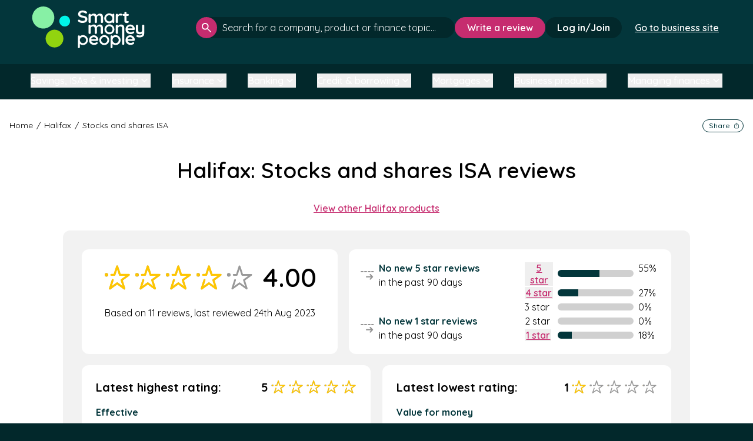

--- FILE ---
content_type: text/html; charset=utf-8
request_url: https://smartmoneypeople.com/halifax-bank-reviews/product/halifax-stocks-and-shares-isa
body_size: 242590
content:
<!DOCTYPE html>
<html class="no-js" lang="en-GB" >
<head>
    <meta charset="utf-8">
    <title>Halifax Stocks &amp; Shares ISA Reviews - Smart Money People</title>
<!-- begin Convert Experiences code--><script type="text/javascript" src="//cdn-4.convertexperiments.com/v1/js/10016397-10016950.js?environment=production"></script><!-- end Convert Experiences code -->
    <link rel="dns-prefetch" href="//ajax.googleapis.com">
    <link rel="dns-prefetch" href="//fonts.googleapis.com">

    <meta http-equiv="X-UA-Compatible" content="IE=edge,chrome=1">
    <meta name="author"   content="Smart Money People">
    <meta name="viewport" content="width=device-width, initial-scale=1">
    <meta name="csrf-token" content="a2mNmd27qF1cl9fgvoGOKfsQVlfjJSgjV3KjIfJ0" />
    <meta name="msvalidate.01" content="11BB70419D62C06D30392CC0A301CBC7" /><!-- TradeDoubler site verification 2440890 --><!-- TradeDoubler site verification 2829912 --><meta name="OMG-Verify-V1" content="926682-df19c424-38a5-49c1-b5af-960e44b4f5eb" /><meta name="description" content="Click here to read 11 customer reviews of Halifax Stocks and shares ISA, rated 4★ by real people like you on Smart Money People."><meta name="keywords" content="consumer reviews, unbiased consumer reviews, Financial Services reviews, Banking reviews, Insurance review, customer experience"><meta property="fb:app_id"    content="526616550842555"><meta property="og:site_name" content="Smart Money People"><meta name="twitter:site"     content="@smartmoneyPPL"><meta name="twitter:card"     content="summary"><meta property="og:type"        content="website"><meta property="og:url"         content="https://smartmoneypeople.com/halifax-bank-reviews/product/halifax-stocks-and-shares-isa"><meta property="og:title"       content="Halifax Stocks and shares ISA Reviews"><meta property="og:image"   content="https://smartmoneypeople.com/assets/images/smp-social-230x230.png"><meta property="og:description" content="Click here to read 11 customer reviews of Halifax Stocks and shares ISA, rated 4★ by real people like you on Smart Money People."><meta name="twitter:title"   content="Halifax Stocks and shares ISA Reviews"><meta name="twitter:description"  content="Click here to read 11 customer reviews of Halifax Stocks and shares ISA, rated 4★ by real people like you on Smart Money People."><meta name="twitter:image" content="https://smartmoneypeople.com/uploads/avatars/products/870.png">
    <link rel="apple-touch-icon" sizes="57x57" href="https://smartmoneypeople.com/assets/favicons/apple-icon-57x57.png">
<link rel="apple-touch-icon" sizes="60x60" href="https://smartmoneypeople.com/assets/favicons/apple-icon-60x60.png">
<link rel="apple-touch-icon" sizes="72x72" href="https://smartmoneypeople.com/assets/favicons/apple-icon-72x72.png">
<link rel="apple-touch-icon" sizes="76x76" href="https://smartmoneypeople.com/assets/favicons/apple-icon-76x76.png">
<link rel="apple-touch-icon" sizes="114x114" href="https://smartmoneypeople.com/assets/favicons/apple-icon-114x114.png">
<link rel="apple-touch-icon" sizes="120x120" href="https://smartmoneypeople.com/assets/favicons/apple-icon-120x120.png">
<link rel="apple-touch-icon" sizes="144x144" href="https://smartmoneypeople.com/assets/favicons/apple-icon-144x144.png">
<link rel="apple-touch-icon" sizes="152x152" href="https://smartmoneypeople.com/assets/favicons/apple-icon-152x152.png">
<link rel="apple-touch-icon" sizes="180x180" href="https://smartmoneypeople.com/assets/favicons/apple-icon-180x180.png">
<link rel="icon" type="image/png" sizes="192x192"  href="https://smartmoneypeople.com/assets/favicons/android-icon-192x192.png">
<link rel="icon" type="image/png" sizes="32x32" href="https://smartmoneypeople.com/assets/favicons/favicon-32x32.png">
<link rel="icon" type="image/png" sizes="96x96" href="https://smartmoneypeople.com/assets/favicons/favicon-96x96.png">
<link rel="icon" type="image/png" sizes="16x16" href="https://smartmoneypeople.com/assets/favicons/favicon-16x16.png">
<link rel="manifest" href="https://smartmoneypeople.com/assets/favicons/manifest.json">
<meta name="msapplication-TileColor" content="#ffffff">
<meta name="msapplication-TileImage" content="https://smartmoneypeople.com/assets/favicons/ms-icon-144x144.png">
<meta name="theme-color" content="#ffffff">
    <!-- Livewire Styles --><style >[wire\:loading][wire\:loading], [wire\:loading\.delay][wire\:loading\.delay], [wire\:loading\.inline-block][wire\:loading\.inline-block], [wire\:loading\.inline][wire\:loading\.inline], [wire\:loading\.block][wire\:loading\.block], [wire\:loading\.flex][wire\:loading\.flex], [wire\:loading\.table][wire\:loading\.table], [wire\:loading\.grid][wire\:loading\.grid], [wire\:loading\.inline-flex][wire\:loading\.inline-flex] {display: none;}[wire\:loading\.delay\.none][wire\:loading\.delay\.none], [wire\:loading\.delay\.shortest][wire\:loading\.delay\.shortest], [wire\:loading\.delay\.shorter][wire\:loading\.delay\.shorter], [wire\:loading\.delay\.short][wire\:loading\.delay\.short], [wire\:loading\.delay\.default][wire\:loading\.delay\.default], [wire\:loading\.delay\.long][wire\:loading\.delay\.long], [wire\:loading\.delay\.longer][wire\:loading\.delay\.longer], [wire\:loading\.delay\.longest][wire\:loading\.delay\.longest] {display: none;}[wire\:offline][wire\:offline] {display: none;}[wire\:dirty]:not(textarea):not(input):not(select) {display: none;}:root {--livewire-progress-bar-color: #2299dd;}[x-cloak] {display: none !important;}[wire\:cloak] {display: none !important;}</style>

    <link rel="stylesheet" href="/css/app.css?id=b531aed06f4ccea1f3a3edf85e95c26a">

    <script type="application/ld+json">
{
  "@context": "https://schema.org",
  "@type": "WebSite",
  "@id": "https://smartmoneypeople.com/#/schema/WebSite/1",
  "url": "https://smartmoneypeople.com/",
  "name": "Smart Money People (en-GB)",
  "description": "Smart Money People is the UK's leading review platform for financial services. Read and write customer reviews for banks, insurers, and other financial brands.",
  "inLanguage": "en-GB",
  "publisher": {
    "@type": "Organization",
    "@id": "https://smartmoneypeople.com/#/schema/Organization/1",
    "name": "Smart Money People",
    "legalName": "Smart Money People Ltd",
    "url": "https://smartmoneypeople.com/",
    "description": "The UK's dedicated financial services review platform.",
    "sameAs": [
      "https://x.com/SmartMoneyPPL",
      "https://www.facebook.com/smartmoneypeople",
      "https://www.linkedin.com/company/smart-money-people",
      "https://www.instagram.com/smartmoneyppl",
      "https://www.tiktok.com/@smartmoneyppl"
    ],
    "email": "hello@smartmoneypeople.com",
    "logo": {
      "@type": "ImageObject",
      "@id": "https://smartmoneypeople.com/#/schema/ImageObject/Logo/1",
      "url": "https://smartmoneypeople.com/assets/images/smp-logo.svg",
      "contentUrl": "https://smartmoneypeople.com/assets/images/smp-logo.svg",
      "caption": "Smart Money People Logo",
      "name": "Smart Money People",
      "width": {
        "@type": "QuantitativeValue",
        "value": 512,
        "unitCode": "E37",
        "unitText": "pixel"
      },
      "height": {
        "@type": "QuantitativeValue",
        "value": 512,
        "unitCode": "E37",
        "unitText": "pixel"
      }
    },
    "address": {
      "@type": "PostalAddress",
      "@id": "https://smartmoneypeople.com/#/schema/PostalAddress/UK",
      "streetAddress": "Ebbisham House, 30 Church Street",
      "addressLocality": "Epsom",
      "postalCode": "KT17 4NL",
      "addressCountry": {
        "@type": "Country",
        "name": "UK"
      }
    }
  },
  "copyrightHolder": {
    "@type": "Organization",
    "@id": "https://smartmoneypeople.com/#/schema/Organization/1",
    "name": "Smart Money People",
    "legalName": "Smart Money People Ltd",
    "url": "https://smartmoneypeople.com/",
    "description": "The UK's dedicated financial services review platform.",
    "sameAs": [
      "https://x.com/SmartMoneyPPL",
      "https://www.facebook.com/smartmoneypeople",
      "https://www.linkedin.com/company/smart-money-people",
      "https://www.instagram.com/smartmoneyppl",
      "https://www.tiktok.com/@smartmoneyppl"
    ],
    "email": "hello@smartmoneypeople.com",
    "logo": {
      "@type": "ImageObject",
      "@id": "https://smartmoneypeople.com/#/schema/ImageObject/Logo/1",
      "url": "https://smartmoneypeople.com/assets/images/smp-logo.svg",
      "contentUrl": "https://smartmoneypeople.com/assets/images/smp-logo.svg",
      "caption": "Smart Money People Logo",
      "name": "Smart Money People",
      "width": {
        "@type": "QuantitativeValue",
        "value": 512,
        "unitCode": "E37",
        "unitText": "pixel"
      },
      "height": {
        "@type": "QuantitativeValue",
        "value": 512,
        "unitCode": "E37",
        "unitText": "pixel"
      }
    },
    "address": {
      "@type": "PostalAddress",
      "@id": "https://smartmoneypeople.com/#/schema/PostalAddress/UK2",
      "streetAddress": "Ebbisham House, 30 Church Street",
      "addressLocality": "Epsom",
      "postalCode": "KT17 4NL",
      "addressCountry": {
        "@type": "Country",
        "name": "UK"
      }
    }
  },
  "potentialAction": {
    "@type": "SearchAction",
    "target": {
      "@type": "EntryPoint",
      "urlTemplate": "https://smartmoneypeople.com/search?query={search_term_string}"
    },
    "query-input": {
      "@type": "PropertyValueSpecification",
      "valueRequired": true,
      "valueName": "search_term_string"
    }
  }
}

{
  "@context": "https://schema.org",
  "@type": "Organization",
  "@id": "https://smartmoneypeople.com/#/schema/Organization/1",
  "name": "Smart Money People",
  "legalName": "Smart Money People Ltd",
  "url": "https://smartmoneypeople.com/",
  "description": "Smart Money People is the UK's leading review platform for financial services. Read and write customer reviews for banks, insurers, and other financial brands.",
  "logo": {
    "@type": "ImageObject",
    "@id": "https://smartmoneypeople.com/#/schema/ImageObject/Logo/1",
    "url": "https://smartmoneypeople.com/assets/images/smp-logo.svg",
    "contentUrl": "https://smartmoneypeople.com/assets/images/smp-logo.svg",
    "caption": "Smart Money People Logo"
  },
  "sameAs": [
    "https://x.com/SmartMoneyPPL",
    "https://www.facebook.com/smartmoneypeople",
    "https://www.linkedin.com/company/smart-money-people",
    "https://www.instagram.com/smartmoneyppl",
    "https://www.tiktok.com/@smartmoneyppl"
  ],
  "address": {
    "@type": "PostalAddress",
    "streetAddress": "Ebbisham House, 30 Church Street",
    "addressLocality": "Epsom",
    "postalCode": "KT17 4NL",
    "addressCountry": {
      "@type": "Country",
      "name": "UK"
    }
  },
  "contactPoint": {
    "@type": "ContactPoint",
    "email": "hello@smartmoneypeople.com",
    "contactType": "customer support"
  }
}
<script>

(function(elem){elem.className=elem.className.replace('no-js','js')}(document.documentElement))</script><script async src="https://securepubads.g.doubleclick.net/tag/js/gpt.js" crossorigin="anonymous"></script><script>window.googletag = window.googletag || { cmd: [] };</script><link rel="dns-prefetch" href="https://cdn-cookieyes.com" /><link rel="dns-prefetch" href="https://directory.cookieyes.com" /><link rel="dns-prefetch" href="https://log.cookieyes.com" /><script>
    window.dataLayer = window.dataLayer || [];
    function gtag() {
        dataLayer.push(arguments);
    }
    gtag("consent", "default", {
        ad_user_data: "denied",
        ad_personalization: "denied",
        ad_storage: "denied",
        analytics_storage: "denied",
        functionality_storage: "denied",
        personalization_storage: "denied",
        security_storage: "granted",
        wait_for_update: 2000,
    });
    gtag("set", "ads_data_redaction", true);
</script><!-- Global site tag (gtag.js) - Google Analytics --><script async src="https://www.googletagmanager.com/gtag/js?id=UA-55245325-1"></script><script>
window.dataLayer = window.dataLayer || [];
function gtag(){dataLayer.push(arguments);}
gtag('js', new Date());

gtag('config', 'UA-55245325-1');


</script><!-- Google Tag Manager --><script>(function(w,d,s,l,i){w[l]=w[l]||[];w[l].push({'gtm.start':
new Date().getTime(),event:'gtm.js'});var f=d.getElementsByTagName(s)[0],
j=d.createElement(s),dl=l!='dataLayer'?'&l='+l:'';j.async=true;j.src=
'https://www.googletagmanager.com/gtm.js?id='+i+dl;f.parentNode.insertBefore(j,f);
})(window,document,'script','dataLayer','GTM-WS6VM36');</script><!-- End Google Tag Manager --><!-- Start cookieyes banner --><script id="cookieyes" type="text/javascript" src="https://cdn-cookieyes.com/client_data/086e8f8438b45616c0228b73/script.js"></script><!-- End cookieyes banner --><!-- Hotjar Tracking Code for https://www.smartmoneypeople.com/ --><script type="text/javascript" data-cookieyes="cookieyes-analytics">
  window.hj = window.hj || function(){ (hj.q = hj.q || []).push(arguments) };
  window._hjSettings = { hjid: 2942080, hjsv: 6 };
</script><script type="text/javascript" data-cookieyes="cookieyes-analytics" 
        src="https://static.hotjar.com/c/hotjar-2942080.js?sv=6"></script><script src="https://www.googleoptimize.com/optimize.js?id=OPT-T83JXPM"></script><!--[if lt IE 9]><script type="text/javascript" src="//cdnjs.cloudflare.com/ajax/libs/html5shiv/3.7.2/html5shiv.min.js"></script><script type="text/javascript" src="//cdnjs.cloudflare.com/ajax/libs/selectivizr/1.0.2/selectivizr-min.js"></script><![endif]--><script type="application/ld+json">
        { "@context": "http://schema.org",
          "@type": "Product",
          "name": "Stocks and shares ISA",
          "aggregateRating":
            {"@type": "AggregateRating",
             "ratingValue": "4",
             "reviewCount": "11"
            }
        }
        </script>
<!--[if BLOCK]><![endif]-->    
    <link rel="canonical" href="https://smartmoneypeople.com/halifax-bank-reviews/product/halifax-stocks-and-shares-isa" />

    <!--[if BLOCK]><![endif]--><!--[if ENDBLOCK]><![endif]-->
    <!--[if BLOCK]><![endif]-->        <link rel="next" href="https://smartmoneypeople.com/halifax-bank-reviews/product/halifax-stocks-and-shares-isa?page=2" />
    <!--[if ENDBLOCK]><![endif]-->
<!--[if ENDBLOCK]><![endif]-->
    
</head>
<body class="page  page--brand-product flex flex-col justify-between min-h-screen">


<div id="addMain"></div>
    <script>
    (function (o, u, t, b, a, s, e) {
        window[b] = window[b] || {}; (e = e || [])['key'] = o; e['__obr'] = u.location.href; a = [];
        u.location.search.replace('?', '').split('&').forEach(function (q) { if (q.startsWith(b) || q.startsWith('_obid')) e[q.split('=')[0]] = q.split('=')[1]; });
        e['_obid'] = e['_obid'] || (u.cookie.match(/(^|;)\s*_obid\s*=\s*([^;]+)/) || []).pop() || 0;
        for (k in e) { if (e.hasOwnProperty(k)) a.push(encodeURIComponent(k) + '=' + encodeURIComponent(e[k])); }
        s = u.createElement('script'); s.src = t + '?' + a.join('&'); u.body.appendChild(s);
    })('71ba9b8a-13b8-46a6-b9b7-b85df4aec12f', document, 'https://plugin.sopro.io/hq.js', 'outbase')
</script> 


<!-- Google Tag Manager (noscript) -->
<noscript><iframe src="https://www.googletagmanager.com/ns.html?id=GTM-WS6VM36"
height="0" width="0" style="display:none;visibility:hidden"></iframe></noscript>
<!-- End Google Tag Manager (noscript) -->


<main class="grow flex flex-col" style="">
  <!--[if lt IE 9]>
<p class="browsehappy">You are using an <strong>outdated</strong> browser. Please <a href="http://browsehappy.com/">upgrade your browser</a> to improve your experience.</p>
<![endif]-->



            <header wire:snapshot="{&quot;data&quot;:{&quot;type&quot;:null,&quot;account&quot;:null,&quot;authed&quot;:false,&quot;items&quot;:&quot;null&quot;,&quot;current_path&quot;:&quot;\/halifax-bank-reviews\/product\/halifax-stocks-and-shares-isa&quot;},&quot;memo&quot;:{&quot;id&quot;:&quot;HqkjUNjWv7j1d9aNKN4s&quot;,&quot;name&quot;:&quot;public.header&quot;,&quot;path&quot;:&quot;halifax-bank-reviews\/product\/halifax-stocks-and-shares-isa&quot;,&quot;method&quot;:&quot;GET&quot;,&quot;children&quot;:[],&quot;scripts&quot;:[],&quot;assets&quot;:[],&quot;errors&quot;:[],&quot;locale&quot;:&quot;en&quot;},&quot;checksum&quot;:&quot;e0432dd21563622a6bb8927acd02bfcb3fb55111e1f25606daacf764acc32a92&quot;}" wire:effects="{&quot;listeners&quot;:[&quot;updateHeader&quot;]}" wire:id="HqkjUNjWv7j1d9aNKN4s" id="header-main"
    class="bg-dark-green relative z-30"
    x-data="{ search: false, navopen: false }">
   
    <div
        class=" h-[87px] lg:flex-row lg:h-[93px] lg:px-4  mx-auto flex w-full flex-col items-center justify-between 2xl:max-w-screen-2xl 3xl:max-w-screen-3xl">
        <div
            class=" 2xl:w-auto  flex h-full w-full items-center justify-between pl-4 pr-4">
                            <a class="block" href="/">
                    
                    <img class=" h-12 w-32 lg:h-[60px] lg:w-[160px] 2xl:h-[72px] 2xl:w-[196px] "
                        src="https://smartmoneypeople.com/assets/images/smp-logo.svg" alt="Smart Money People Logo" />
                </a>
            <!--[if ENDBLOCK]><![endif]-->
                   
            <!--[if BLOCK]><![endif]-->            <div class="flex items-center gap-2">
                                    <div class="flex items-center gap-2.5 2xl:hidden">
                        <button class="header-search-btn rounded-full bg-bright-pink p-2.5"
                            x-on:click="search = !search">
                            <span class="sr-only">Open search</span>
                            <svg width="24" height="24" viewBox="0 0 15 15" fill="none"
                                xmlns="http://www.w3.org/2000/svg">
                                <path
                                    d="M13.8333 15L8.58333 9.75C8.16667 10.0833 7.6875 10.3472 7.14583 10.5417C6.60417 10.7361 6.02778 10.8333 5.41667 10.8333C3.90278 10.8333 2.62167 10.3089 1.57333 9.26C0.525 8.21111 0.000555556 6.93 0 5.41667C0 3.90278 0.524444 2.62167 1.57333 1.57333C2.62222 0.525 3.90333 0.000555556 5.41667 0C6.93056 0 8.21167 0.524444 9.26 1.57333C10.3083 2.62222 10.8328 3.90333 10.8333 5.41667C10.8333 6.02778 10.7361 6.60417 10.5417 7.14583C10.3472 7.6875 10.0833 8.16667 9.75 8.58333L15 13.8333L13.8333 15ZM5.41667 9.16667C6.45833 9.16667 7.34389 8.80194 8.07333 8.0725C8.80278 7.34306 9.16722 6.45778 9.16667 5.41667C9.16667 4.375 8.80194 3.48944 8.0725 2.76C7.34306 2.03056 6.45778 1.66611 5.41667 1.66667C4.375 1.66667 3.48944 2.03139 2.76 2.76083C2.03056 3.49028 1.66611 4.37556 1.66667 5.41667C1.66667 6.45833 2.03139 7.34389 2.76083 8.07333C3.49028 8.80278 4.37556 9.16722 5.41667 9.16667Z"
                                    fill="white" />
                            </svg>
                        </button>
                        <!--[if BLOCK]><![endif]--><!--[if ENDBLOCK]><![endif]-->
                        <button class="menu-btn rounded-full bg-white p-2">
                            <span class="sr-only">Open menu</span>
                            <svg width="28" height="28" viewBox="0 0 28 22" fill="none"
                                xmlns="http://www.w3.org/2000/svg">
                                <path d="M25.7583 1.74988H2.24219" stroke="#02282B" stroke-width="3"
                                    stroke-linecap="round" />
                                <path d="M25.7583 19.9215H2.24219" stroke="#02282B" stroke-width="3"
                                    stroke-linecap="round" />
                                <path d="M24.4479 10.8357H3.55273" stroke="#02282B" stroke-width="3"
                                    stroke-linecap="round" />
                            </svg>
                        </button>
                    </div>
                <!--[if ENDBLOCK]><![endif]-->
            </div>
            <!--[if ENDBLOCK]><![endif]-->
        </div>
        <!--[if BLOCK]><![endif]-->        <nav class=" lg:flex-row lg:pb-0 lg:duration-[0ms] lg:overflow-visible lg:max-h-fit lg:w-fit lg:px-0 lg:bg-transparent lg:text-white  flex max-h-0 w-full flex-col items-center gap-4 overflow-hidden bg-grey-150 px-4 text-black duration-500"
            :class="navopen ? 'max-h-[1000px] pb-[3px]' : ''">
            <ul
                class=" lg:gap-5 lg:w-auto lg:text-sm lg:flex-row  flex w-full flex-col items-center text-base font-semibold">
                <!--[if BLOCK]><![endif]--><!--[if ENDBLOCK]><![endif]-->
              
            </ul>
            <!--[if BLOCK]><![endif]--><!--[if ENDBLOCK]><![endif]-->
            <!--[if BLOCK]><![endif]-->                <div class="hidden items-center gap-4 2xl:flex">
                    <div class="w-[420px] grow 2xl:w-[440px]">
                        <div x-data="searchInput" class="search header !bg-transparent">
    <form x-on:submit="handleFormSubmit">
        <input
            id="searchbar-header"
            :class="loading && isOpen ? '!pr-20' : loading || isOpen ? '!pr-10' : ''"
            class="placeholder:text-white overflow-ellipsis" type="text"
            aria-label="click to search" role="searchbox"
            placeholder="Search for a company, product or finance topic..."
            autocomplete="off" @input.debounce.200ms="retrievePosts" x-model="search"
            x-on:keydown.escape="isOpen = false" x-on:click.outside=" isOpen = false"
            x-on:focus="search.length > 2 ? isOpen = true : isOpen = false"
            x-on:keydown.enter="window.location.href = allsearch" aria-label="click to search" role="searchbox" />
        <button class="" type="submit">
            <span class="sr-only">Search</span>
            <svg width="16" height="16" viewBox="0 0 15 15" fill="none" xmlns="http://www.w3.org/2000/svg">
                <path
                    d="M13.8333 15L8.58333 9.75C8.16667 10.0833 7.6875 10.3472 7.14583 10.5417C6.60417 10.7361 6.02778 10.8333 5.41667 10.8333C3.90278 10.8333 2.62167 10.3089 1.57333 9.26C0.525 8.21111 0.000555556 6.93 0 5.41667C0 3.90278 0.524444 2.62167 1.57333 1.57333C2.62222 0.525 3.90333 0.000555556 5.41667 0C6.93056 0 8.21167 0.524444 9.26 1.57333C10.3083 2.62222 10.8328 3.90333 10.8333 5.41667C10.8333 6.02778 10.7361 6.60417 10.5417 7.14583C10.3472 7.6875 10.0833 8.16667 9.75 8.58333L15 13.8333L13.8333 15ZM5.41667 9.16667C6.45833 9.16667 7.34389 8.80194 8.07333 8.0725C8.80278 7.34306 9.16722 6.45778 9.16667 5.41667C9.16667 4.375 8.80194 3.48944 8.0725 2.76C7.34306 2.03056 6.45778 1.66611 5.41667 1.66667C4.375 1.66667 3.48944 2.03139 2.76 2.76083C2.03056 3.49028 1.66611 4.37556 1.66667 5.41667C1.66667 6.45833 2.03139 7.34389 2.76083 8.07333C3.49028 8.80278 4.37556 9.16722 5.41667 9.16667Z"
                    fill="white" />
            </svg>
        </button>
        <div>
            <div style="display:none;" x-show="loading">
                <div class="loading-animation flex items-center gap-[2px]">
    <div class="rounded-full h-[7px] w-[7px] border border-vibrant-green"></div>
    <div class="rounded-full h-[7px] w-[7px] border border-bright-green"></div>
    <div class="rounded-full h-[7px] w-[7px] border border-[#00f5e9]"></div>
</div>            </div>
            <button style="display:none;" type="button" x-show="isOpen" x-on:click="cleanSearch">
                <span class="sr-only">Clear search</span>
                <svg width="16" height="17" viewBox="0 0 16 17" fill="none"
                    xmlns="http://www.w3.org/2000/svg">
                    <circle cx="7.86911" cy="8.5" r="7.33981" stroke="currentColor" />
                    <path d="M10.3691 6L7.86914 8.5L5.36914 6" stroke="currentColor" stroke-width="2"
                        stroke-linecap="round" />
                    <path d="M5.36914 11L7.86914 8.5L10.3691 11" stroke="currentColor" stroke-width="2"
                        stroke-linecap="round" />
                </svg>
            </button>
        </div>
    </form>

    <div style="display:none;" x-show="isOpen">
        <div x-show="!hasResults" class="no-results">
            <svg width="111" height="111" viewBox="0 0 111 111" fill="none" xmlns="http://www.w3.org/2000/svg">
                <path
                    d="M102.256 97.3578L76.156 71.2574C82.5936 63.747 86.3281 54.0288 86.3281 43.3615C86.3281 19.6541 67.1125 0.444702 43.4113 0.444702C19.7101 0.444702 0.680176 19.6603 0.680176 43.3615C0.680176 67.0627 19.8937 86.2783 43.4113 86.2783C54.0745 86.2783 63.8071 82.3663 71.3073 75.9308L97.4076 102.031C98.2329 102.66 99.0789 102.991 99.9248 102.991C100.771 102.991 101.614 102.668 102.258 102.023C103.556 100.742 103.556 98.637 102.256 97.3578ZM43.597 79.6757C23.3972 79.6757 7.2828 63.3756 7.2828 43.3615C7.2828 23.3474 23.3972 7.04729 43.597 7.04729C63.7968 7.04729 79.9112 23.1617 79.9112 43.3615C79.9112 63.5613 63.6111 79.6757 43.597 79.6757Z"
                    fill="#999999" />
                <path
                    d="M103.884 107.046C103.884 108.923 105.372 110.445 107.209 110.445C109.045 110.445 110.534 108.923 110.534 107.046C110.534 105.17 109.045 103.648 107.209 103.648C105.372 103.648 103.884 105.17 103.884 107.046Z"
                    fill="#999999" />
                <mask id="mask0_163_451-header"
                    style="mask-type:alpha" maskUnits="userSpaceOnUse" x="10" y="10" width="67" height="67">
                    <circle cx="43.3435" cy="43.1075" r="32.9114" fill="#D9D9D9" />
                </mask>
                <g mask="url(#mask0_163_451-header)">
                    <path
                        d="M59.8797 42.1645C59.5454 41.0886 58.5863 40.3602 57.5041 40.3602H37.1547L30.8664 20.1269C30.532 19.051 29.5729 18.3225 28.4908 18.3225C27.4086 18.3225 26.4497 19.051 26.1152 20.1269L19.827 40.3602H13.9998C12.6203 40.3602 11.502 41.5292 11.502 42.9715C11.502 44.4137 12.6203 45.5829 13.9998 45.5829H21.6417C22.7238 45.5829 23.6829 44.8544 24.0172 43.7784L28.4908 29.3845L32.9644 43.7784C33.2987 44.8544 34.2578 45.5829 35.34 45.5829H49.8166L38.1047 54.4788C37.2293 55.1437 36.8629 56.3224 37.1974 57.3985L41.6708 71.7924L29.9589 62.8965C29.0835 62.2314 27.8981 62.2314 27.0226 62.8965L15.3107 71.7924L19.7842 57.3985C20.2106 56.0268 19.4925 54.5536 18.1806 54.1079C16.8683 53.662 15.4594 54.4129 15.0331 55.7844L8.18393 77.8221C7.84958 78.898 8.21583 80.0767 9.09138 80.7418C9.9668 81.4067 11.1523 81.4067 12.0277 80.7418L28.4908 68.2369L44.9539 80.7418C45.3917 81.0742 45.9068 81.2405 46.422 81.2405C46.9373 81.2405 47.4525 81.0742 47.8902 80.7418C48.7657 80.0767 49.1321 78.898 48.7976 77.8221L42.5093 57.5889L58.9724 45.0842C59.8478 44.4191 60.2142 43.2404 59.8797 42.1645Z"
                        fill="#999999" />
                </g>
            </svg>
            <h4>No results found</h4>
            <p>Try adjusting your search to see more results.</p>
        </div>
        <div x-show="compares.length">
            <div>
                <h4>Compare</h4>
            </div>
            <ul>
                <template x-for="item in compares" :key="item.slug">
                    <li><a x-text="item.display" x-bind:href="'/best/' + item.slug"></a></li>
                </template>
            </ul>
            <hr x-show="products.length || brands.length || articles.length" />
        </div>
        <div x-show="products.length">
            <div>
                <h4>Products</h4>
                <a x-show="totalProducts > 3" x-text="'See all ' + totalProducts" x-bind:href="allproducts"></a>
            </div>
            <ul>
                <template x-for="product in products" :key="product.id">
                    <li><a x-text="product.brand.display+' - '+product.display" x-bind:href="product.url"></a></li>
                </template>
            </ul>
            <hr x-show="brands.length || articles.length" />
        </div>
        <div class="companies" x-show="brands.length">
            <div>
                <h4>Companies</h4>
                <a x-show="totalBrands > 6" x-text="'See all ' + totalBrands" x-bind:href="allbrands"></a>
            </div>
            <ul>
                <template x-for="item in brands" :key="item.slug">
                    <li><a x-text="item.display" x-bind:href="item.url"></a></li>
                </template>
            </ul>
            <hr x-show="articles.length" />
        </div>
        <div x-show="articles.length">
            <div>
                <h4>Articles</h4>
                <a x-show="totalArticles > 3" x-text="'See all ' + totalArticles" x-bind:href="allarticles"></a>
            </div>
            <ul>
                <template x-for="item in articles" :key="item.slug">
                    <li><a x-text="item.title" x-bind:href="'/news/post/' + item.slug"></a></li>
                </template>
            </ul>
        </div>
    </div>
</div>

<script>
    document.addEventListener('alpine:init', () => {
        Alpine.data('searchInput', () => ({
            isOpen: false,
            search: "",
            brands: [],
            compares: [],
            products: [],
            articles: [],
            loading: false,
            totalBrands: 0,
            totalCompares: 0,
            totalProducts: 0,
            totalArticles: 0,
            allbrands: "#",
            allproducts: "#",
            allarticles: '#',
            hasResults: false,
            cleanSearch(e) {
                this.search = ""
            },
            closeSearch() {
                this.isOpen = false
            },
            handleFormSubmit(e) {
                e.preventDefault();
                window.location.href = `/search?query=${this.search}`;
            },
            async retrievePosts() {
                if (this.search.trim().toLowerCase().length > 0) {
                    const $search = this.search.trim().toLowerCase()
                    this.loading = true
                    this.results = await (await fetch('/api/v2/search?query=' + $search)).json()
                    this.articles = this.results.posts.data
                    this.totalArticles = this.results.posts.total
                    this.brands = this.results.brands.data
                    this.hasResults = this.results.hasResults
                    this.totalBrands = this.results.brands.total
                    this.compares = this.results.compare.data
                    this.totalCompares = this.results.compare.total
                    this.products = this.results.products.data
                    this.totalProducts = this.results.products.total
                    this.allsearch = `https://smartmoneypeople.com/search?query=${$search}`
                    this.allbrands = `https://smartmoneypeople.com/search?query=${$search}#companies`
                    this.allproducts = `https://smartmoneypeople.com/search?query=${$search}`
                    this.allarticles = `https://smartmoneypeople.com/search?query=${$search}#articles`
                    this.loading = false;
                    this.isOpen = true
                } else {
                    this.isOpen = false
                    this.brands = [];
                    this.compares = [];
                    this.products = [];
                    this.articles = [];
                }
            },
        }))
    })
</script>
                    </div>
                    <!--[if BLOCK]><![endif]-->                        <div>
                            <a class="whitespace-nowrap btn-md" href="/product/review">Write a review</a>
                        </div>
                    <!--[if ENDBLOCK]><![endif]-->
                    <!--[if BLOCK]><![endif]-->                        <div>
                            <a href="/sign-in"
                                class="whitespace-nowrap rounded-3xl bg-darker-green px-5 py-2 font-bold text-white duration-300 hover:bg-white hover:text-darker-green focus:bg-white focus:text-darker-green focus:outline-0">Log
                                in/Join</a>
                        </div>
                    <!--[if ENDBLOCK]><![endif]-->

                    
                    <div class="px-5 py-2">
                        <a href="/business"
                            class="whitespace-nowrap font-semibold px-0.5  underline text-white duration-300 hover:text-darker-green hover:bg-white focus:bg-white focus:text-darker-green focus:outline-0">Go to business site</a>
                    </div>


                 
                </div>
            <!--[if ENDBLOCK]><![endif]-->
        </nav>
        <!--[if ENDBLOCK]><![endif]-->
    </div>

            <!--[if BLOCK]><![endif]-->        <div class="2xl:hidden px-5 py-2">
            <a href="/business"
                class="whitespace-nowrap font-semibold px-0.5 underline text-white duration-300 hover:text-darker-green hover:bg-white focus:bg-white focus:text-darker-green focus:outline-0">Go to business site</a>
        </div>
        <!--[if ENDBLOCK]><![endif]-->
    <!--[if ENDBLOCK]><![endif]-->
    <!--[if BLOCK]><![endif]-->        <div class="px-2.5 pb-5 2xl:hidden" x-on:click.outside="search=false" x-show="search"
            x-transition:enter="transition ease-out duration-300" x-transition:enter-start="opacity-0 scale-90"
            x-transition:enter-end="opacity-100 scale-100" x-transition:leave="transition ease-in duration-300"
            x-transition:leave-start="opacity-100 scale-100" x-transition:leave-end="opacity-0 scale-90"
            style="display:none;">
            <div x-data="searchInput" class="search header !bg-transparent">
    <form x-on:submit="handleFormSubmit">
        <input
            id="searchbar-header-mobile"
            :class="loading && isOpen ? '!pr-20' : loading || isOpen ? '!pr-10' : ''"
            class="placeholder:text-white overflow-ellipsis" type="text"
            aria-label="click to search" role="searchbox"
            placeholder="Search for a company, product or finance topic..."
            autocomplete="off" @input.debounce.200ms="retrievePosts" x-model="search"
            x-on:keydown.escape="isOpen = false" x-on:click.outside=" isOpen = false"
            x-on:focus="search.length > 2 ? isOpen = true : isOpen = false"
            x-on:keydown.enter="window.location.href = allsearch" aria-label="click to search" role="searchbox" />
        <button class="" type="submit">
            <span class="sr-only">Search</span>
            <svg width="16" height="16" viewBox="0 0 15 15" fill="none" xmlns="http://www.w3.org/2000/svg">
                <path
                    d="M13.8333 15L8.58333 9.75C8.16667 10.0833 7.6875 10.3472 7.14583 10.5417C6.60417 10.7361 6.02778 10.8333 5.41667 10.8333C3.90278 10.8333 2.62167 10.3089 1.57333 9.26C0.525 8.21111 0.000555556 6.93 0 5.41667C0 3.90278 0.524444 2.62167 1.57333 1.57333C2.62222 0.525 3.90333 0.000555556 5.41667 0C6.93056 0 8.21167 0.524444 9.26 1.57333C10.3083 2.62222 10.8328 3.90333 10.8333 5.41667C10.8333 6.02778 10.7361 6.60417 10.5417 7.14583C10.3472 7.6875 10.0833 8.16667 9.75 8.58333L15 13.8333L13.8333 15ZM5.41667 9.16667C6.45833 9.16667 7.34389 8.80194 8.07333 8.0725C8.80278 7.34306 9.16722 6.45778 9.16667 5.41667C9.16667 4.375 8.80194 3.48944 8.0725 2.76C7.34306 2.03056 6.45778 1.66611 5.41667 1.66667C4.375 1.66667 3.48944 2.03139 2.76 2.76083C2.03056 3.49028 1.66611 4.37556 1.66667 5.41667C1.66667 6.45833 2.03139 7.34389 2.76083 8.07333C3.49028 8.80278 4.37556 9.16722 5.41667 9.16667Z"
                    fill="white" />
            </svg>
        </button>
        <div>
            <div style="display:none;" x-show="loading">
                <div class="loading-animation flex items-center gap-[2px]">
    <div class="rounded-full h-[7px] w-[7px] border border-vibrant-green"></div>
    <div class="rounded-full h-[7px] w-[7px] border border-bright-green"></div>
    <div class="rounded-full h-[7px] w-[7px] border border-[#00f5e9]"></div>
</div>            </div>
            <button style="display:none;" type="button" x-show="isOpen" x-on:click="cleanSearch">
                <span class="sr-only">Clear search</span>
                <svg width="16" height="17" viewBox="0 0 16 17" fill="none"
                    xmlns="http://www.w3.org/2000/svg">
                    <circle cx="7.86911" cy="8.5" r="7.33981" stroke="currentColor" />
                    <path d="M10.3691 6L7.86914 8.5L5.36914 6" stroke="currentColor" stroke-width="2"
                        stroke-linecap="round" />
                    <path d="M5.36914 11L7.86914 8.5L10.3691 11" stroke="currentColor" stroke-width="2"
                        stroke-linecap="round" />
                </svg>
            </button>
        </div>
    </form>

    <div style="display:none;" x-show="isOpen">
        <div x-show="!hasResults" class="no-results">
            <svg width="111" height="111" viewBox="0 0 111 111" fill="none" xmlns="http://www.w3.org/2000/svg">
                <path
                    d="M102.256 97.3578L76.156 71.2574C82.5936 63.747 86.3281 54.0288 86.3281 43.3615C86.3281 19.6541 67.1125 0.444702 43.4113 0.444702C19.7101 0.444702 0.680176 19.6603 0.680176 43.3615C0.680176 67.0627 19.8937 86.2783 43.4113 86.2783C54.0745 86.2783 63.8071 82.3663 71.3073 75.9308L97.4076 102.031C98.2329 102.66 99.0789 102.991 99.9248 102.991C100.771 102.991 101.614 102.668 102.258 102.023C103.556 100.742 103.556 98.637 102.256 97.3578ZM43.597 79.6757C23.3972 79.6757 7.2828 63.3756 7.2828 43.3615C7.2828 23.3474 23.3972 7.04729 43.597 7.04729C63.7968 7.04729 79.9112 23.1617 79.9112 43.3615C79.9112 63.5613 63.6111 79.6757 43.597 79.6757Z"
                    fill="#999999" />
                <path
                    d="M103.884 107.046C103.884 108.923 105.372 110.445 107.209 110.445C109.045 110.445 110.534 108.923 110.534 107.046C110.534 105.17 109.045 103.648 107.209 103.648C105.372 103.648 103.884 105.17 103.884 107.046Z"
                    fill="#999999" />
                <mask id="mask0_163_451-header"
                    style="mask-type:alpha" maskUnits="userSpaceOnUse" x="10" y="10" width="67" height="67">
                    <circle cx="43.3435" cy="43.1075" r="32.9114" fill="#D9D9D9" />
                </mask>
                <g mask="url(#mask0_163_451-header)">
                    <path
                        d="M59.8797 42.1645C59.5454 41.0886 58.5863 40.3602 57.5041 40.3602H37.1547L30.8664 20.1269C30.532 19.051 29.5729 18.3225 28.4908 18.3225C27.4086 18.3225 26.4497 19.051 26.1152 20.1269L19.827 40.3602H13.9998C12.6203 40.3602 11.502 41.5292 11.502 42.9715C11.502 44.4137 12.6203 45.5829 13.9998 45.5829H21.6417C22.7238 45.5829 23.6829 44.8544 24.0172 43.7784L28.4908 29.3845L32.9644 43.7784C33.2987 44.8544 34.2578 45.5829 35.34 45.5829H49.8166L38.1047 54.4788C37.2293 55.1437 36.8629 56.3224 37.1974 57.3985L41.6708 71.7924L29.9589 62.8965C29.0835 62.2314 27.8981 62.2314 27.0226 62.8965L15.3107 71.7924L19.7842 57.3985C20.2106 56.0268 19.4925 54.5536 18.1806 54.1079C16.8683 53.662 15.4594 54.4129 15.0331 55.7844L8.18393 77.8221C7.84958 78.898 8.21583 80.0767 9.09138 80.7418C9.9668 81.4067 11.1523 81.4067 12.0277 80.7418L28.4908 68.2369L44.9539 80.7418C45.3917 81.0742 45.9068 81.2405 46.422 81.2405C46.9373 81.2405 47.4525 81.0742 47.8902 80.7418C48.7657 80.0767 49.1321 78.898 48.7976 77.8221L42.5093 57.5889L58.9724 45.0842C59.8478 44.4191 60.2142 43.2404 59.8797 42.1645Z"
                        fill="#999999" />
                </g>
            </svg>
            <h4>No results found</h4>
            <p>Try adjusting your search to see more results.</p>
        </div>
        <div x-show="compares.length">
            <div>
                <h4>Compare</h4>
            </div>
            <ul>
                <template x-for="item in compares" :key="item.slug">
                    <li><a x-text="item.display" x-bind:href="'/best/' + item.slug"></a></li>
                </template>
            </ul>
            <hr x-show="products.length || brands.length || articles.length" />
        </div>
        <div x-show="products.length">
            <div>
                <h4>Products</h4>
                <a x-show="totalProducts > 3" x-text="'See all ' + totalProducts" x-bind:href="allproducts"></a>
            </div>
            <ul>
                <template x-for="product in products" :key="product.id">
                    <li><a x-text="product.brand.display+' - '+product.display" x-bind:href="product.url"></a></li>
                </template>
            </ul>
            <hr x-show="brands.length || articles.length" />
        </div>
        <div class="companies" x-show="brands.length">
            <div>
                <h4>Companies</h4>
                <a x-show="totalBrands > 6" x-text="'See all ' + totalBrands" x-bind:href="allbrands"></a>
            </div>
            <ul>
                <template x-for="item in brands" :key="item.slug">
                    <li><a x-text="item.display" x-bind:href="item.url"></a></li>
                </template>
            </ul>
            <hr x-show="articles.length" />
        </div>
        <div x-show="articles.length">
            <div>
                <h4>Articles</h4>
                <a x-show="totalArticles > 3" x-text="'See all ' + totalArticles" x-bind:href="allarticles"></a>
            </div>
            <ul>
                <template x-for="item in articles" :key="item.slug">
                    <li><a x-text="item.title" x-bind:href="'/news/post/' + item.slug"></a></li>
                </template>
            </ul>
        </div>
    </div>
</div>

<script>
    document.addEventListener('alpine:init', () => {
        Alpine.data('searchInput', () => ({
            isOpen: false,
            search: "",
            brands: [],
            compares: [],
            products: [],
            articles: [],
            loading: false,
            totalBrands: 0,
            totalCompares: 0,
            totalProducts: 0,
            totalArticles: 0,
            allbrands: "#",
            allproducts: "#",
            allarticles: '#',
            hasResults: false,
            cleanSearch(e) {
                this.search = ""
            },
            closeSearch() {
                this.isOpen = false
            },
            handleFormSubmit(e) {
                e.preventDefault();
                window.location.href = `/search?query=${this.search}`;
            },
            async retrievePosts() {
                if (this.search.trim().toLowerCase().length > 0) {
                    const $search = this.search.trim().toLowerCase()
                    this.loading = true
                    this.results = await (await fetch('/api/v2/search?query=' + $search)).json()
                    this.articles = this.results.posts.data
                    this.totalArticles = this.results.posts.total
                    this.brands = this.results.brands.data
                    this.hasResults = this.results.hasResults
                    this.totalBrands = this.results.brands.total
                    this.compares = this.results.compare.data
                    this.totalCompares = this.results.compare.total
                    this.products = this.results.products.data
                    this.totalProducts = this.results.products.total
                    this.allsearch = `https://smartmoneypeople.com/search?query=${$search}`
                    this.allbrands = `https://smartmoneypeople.com/search?query=${$search}#companies`
                    this.allproducts = `https://smartmoneypeople.com/search?query=${$search}`
                    this.allarticles = `https://smartmoneypeople.com/search?query=${$search}#articles`
                    this.loading = false;
                    this.isOpen = true
                } else {
                    this.isOpen = false
                    this.brands = [];
                    this.compares = [];
                    this.products = [];
                    this.articles = [];
                }
            },
        }))
    })
</script>
        </div>
        <!--[if BLOCK]><![endif]-->        <div class="bg-dark-green pt-4">
    <nav x-data="{ openIndex: null }" x-on:keydown.escape.window="openIndex = null" x-on:click.outside="openIndex = null" class="w-full bg-darker-green relative hidden 2xl:block">
        <div class="2xl:max-w-screen-2xl 3xl:max-w-screen-3xl mx-auto px-4 z-20">
            <ul class="flex items-center gap-6 lg:px-4 justify-between">
                <!--[if BLOCK]><![endif]-->                                        <li class="py-4 border-b-[4px] border-transparent"   x-bind:class="openIndex === 0 ? '!border-lime-green z-80' : '!border-transparent'">
                        <!--[if BLOCK]><![endif]-->                            <button
                                type="button"
                                class="inline-flex items-center gap-2 font-medium text-white hover:text-gray-200"
    
                                aria-expanded="false"
                                x-on:click="openIndex === 0 ? openIndex = null : openIndex = 0"
                            >
                                <span>Savings, ISAs &amp; investing</span>
                                <svg class="h-4 w-4 text-current" 
                                :class="openIndex === 0 ? 'rotate-180' : ''"
                                viewBox="0 0 20 20" fill="currentColor" aria-hidden="true">
                                    <path fill-rule="evenodd" d="M5.23 7.21a.75.75 0 011.06.02L10 10.94l3.71-3.71a.75.75 0 011.08 1.04l-4.25 4.25a.75.75 0 01-1.06 0L5.21 8.27a.75.75 0 01.02-1.06z" clip-rule="evenodd"/>
                                </svg>
                            </button>
                        <!--[if ENDBLOCK]><![endif]-->
                    </li>
                                                        <li class="py-4 border-b-[4px] border-transparent"   x-bind:class="openIndex === 1 ? '!border-lime-green z-80' : '!border-transparent'">
                        <!--[if BLOCK]><![endif]-->                            <button
                                type="button"
                                class="inline-flex items-center gap-2 font-medium text-white hover:text-gray-200"
    
                                aria-expanded="false"
                                x-on:click="openIndex === 1 ? openIndex = null : openIndex = 1"
                            >
                                <span>Insurance</span>
                                <svg class="h-4 w-4 text-current" 
                                :class="openIndex === 1 ? 'rotate-180' : ''"
                                viewBox="0 0 20 20" fill="currentColor" aria-hidden="true">
                                    <path fill-rule="evenodd" d="M5.23 7.21a.75.75 0 011.06.02L10 10.94l3.71-3.71a.75.75 0 011.08 1.04l-4.25 4.25a.75.75 0 01-1.06 0L5.21 8.27a.75.75 0 01.02-1.06z" clip-rule="evenodd"/>
                                </svg>
                            </button>
                        <!--[if ENDBLOCK]><![endif]-->
                    </li>
                                                        <li class="py-4 border-b-[4px] border-transparent"   x-bind:class="openIndex === 2 ? '!border-lime-green z-80' : '!border-transparent'">
                        <!--[if BLOCK]><![endif]-->                            <button
                                type="button"
                                class="inline-flex items-center gap-2 font-medium text-white hover:text-gray-200"
    
                                aria-expanded="false"
                                x-on:click="openIndex === 2 ? openIndex = null : openIndex = 2"
                            >
                                <span>Banking</span>
                                <svg class="h-4 w-4 text-current" 
                                :class="openIndex === 2 ? 'rotate-180' : ''"
                                viewBox="0 0 20 20" fill="currentColor" aria-hidden="true">
                                    <path fill-rule="evenodd" d="M5.23 7.21a.75.75 0 011.06.02L10 10.94l3.71-3.71a.75.75 0 011.08 1.04l-4.25 4.25a.75.75 0 01-1.06 0L5.21 8.27a.75.75 0 01.02-1.06z" clip-rule="evenodd"/>
                                </svg>
                            </button>
                        <!--[if ENDBLOCK]><![endif]-->
                    </li>
                                                        <li class="py-4 border-b-[4px] border-transparent"   x-bind:class="openIndex === 3 ? '!border-lime-green z-80' : '!border-transparent'">
                        <!--[if BLOCK]><![endif]-->                            <button
                                type="button"
                                class="inline-flex items-center gap-2 font-medium text-white hover:text-gray-200"
    
                                aria-expanded="false"
                                x-on:click="openIndex === 3 ? openIndex = null : openIndex = 3"
                            >
                                <span>Credit &amp; borrowing</span>
                                <svg class="h-4 w-4 text-current" 
                                :class="openIndex === 3 ? 'rotate-180' : ''"
                                viewBox="0 0 20 20" fill="currentColor" aria-hidden="true">
                                    <path fill-rule="evenodd" d="M5.23 7.21a.75.75 0 011.06.02L10 10.94l3.71-3.71a.75.75 0 011.08 1.04l-4.25 4.25a.75.75 0 01-1.06 0L5.21 8.27a.75.75 0 01.02-1.06z" clip-rule="evenodd"/>
                                </svg>
                            </button>
                        <!--[if ENDBLOCK]><![endif]-->
                    </li>
                                                        <li class="py-4 border-b-[4px] border-transparent"   x-bind:class="openIndex === 4 ? '!border-lime-green z-80' : '!border-transparent'">
                        <!--[if BLOCK]><![endif]-->                            <button
                                type="button"
                                class="inline-flex items-center gap-2 font-medium text-white hover:text-gray-200"
    
                                aria-expanded="false"
                                x-on:click="openIndex === 4 ? openIndex = null : openIndex = 4"
                            >
                                <span>Mortgages</span>
                                <svg class="h-4 w-4 text-current" 
                                :class="openIndex === 4 ? 'rotate-180' : ''"
                                viewBox="0 0 20 20" fill="currentColor" aria-hidden="true">
                                    <path fill-rule="evenodd" d="M5.23 7.21a.75.75 0 011.06.02L10 10.94l3.71-3.71a.75.75 0 011.08 1.04l-4.25 4.25a.75.75 0 01-1.06 0L5.21 8.27a.75.75 0 01.02-1.06z" clip-rule="evenodd"/>
                                </svg>
                            </button>
                        <!--[if ENDBLOCK]><![endif]-->
                    </li>
                                                        <li class="py-4 border-b-[4px] border-transparent"   x-bind:class="openIndex === 5 ? '!border-lime-green z-80' : '!border-transparent'">
                        <!--[if BLOCK]><![endif]-->                            <button
                                type="button"
                                class="inline-flex items-center gap-2 font-medium text-white hover:text-gray-200"
    
                                aria-expanded="false"
                                x-on:click="openIndex === 5 ? openIndex = null : openIndex = 5"
                            >
                                <span>Business products</span>
                                <svg class="h-4 w-4 text-current" 
                                :class="openIndex === 5 ? 'rotate-180' : ''"
                                viewBox="0 0 20 20" fill="currentColor" aria-hidden="true">
                                    <path fill-rule="evenodd" d="M5.23 7.21a.75.75 0 011.06.02L10 10.94l3.71-3.71a.75.75 0 011.08 1.04l-4.25 4.25a.75.75 0 01-1.06 0L5.21 8.27a.75.75 0 01.02-1.06z" clip-rule="evenodd"/>
                                </svg>
                            </button>
                        <!--[if ENDBLOCK]><![endif]-->
                    </li>
                                                        <li class="py-4 border-b-[4px] border-transparent"   x-bind:class="openIndex === 6 ? '!border-lime-green z-80' : '!border-transparent'">
                        <!--[if BLOCK]><![endif]-->                            <button
                                type="button"
                                class="inline-flex items-center gap-2 font-medium text-white hover:text-gray-200"
    
                                aria-expanded="false"
                                x-on:click="openIndex === 6 ? openIndex = null : openIndex = 6"
                            >
                                <span>Managing finances</span>
                                <svg class="h-4 w-4 text-current" 
                                :class="openIndex === 6 ? 'rotate-180' : ''"
                                viewBox="0 0 20 20" fill="currentColor" aria-hidden="true">
                                    <path fill-rule="evenodd" d="M5.23 7.21a.75.75 0 011.06.02L10 10.94l3.71-3.71a.75.75 0 011.08 1.04l-4.25 4.25a.75.75 0 01-1.06 0L5.21 8.27a.75.75 0 01.02-1.06z" clip-rule="evenodd"/>
                                </svg>
                            </button>
                        <!--[if ENDBLOCK]><![endif]-->
                    </li>
                <!--[if ENDBLOCK]><![endif]-->
            </ul>
        </div>
    
        <div
            x-show="openIndex !== null"
            x-transition.opacity.origin.top.duration.100ms.ease-in-out
            x-cloak
            class="absolute left-0 right-0 top-full w-full mt-[-2px] bg-[#efeaea] border-t shadow-lg z-50 rounded-md z-10"
    
        >
            <div class="2xl:max-w-screen-2xl 3xl:max-w-screen-3xl mx-auto px-6 py-8 flex gap-12">
                <div class="">
                    <h3 class="border-b border-grey-700 text-[18px] font-[700] text-darker-green tracking-wide mb-3 pb-2 whitespace-nowrap">
                        Top-rated by reviewers
                    </h3>
                    <!--[if BLOCK]><![endif]-->                                                    <!--[if BLOCK]><![endif]-->    
                                        <div
                                        x-show="openIndex === 0"
                                        class="inline-grid   gap-6 [grid-template-columns:repeat(auto-fit,minmax(200px,auto))] max-w-[calc(3*200px+2*2rem)]">
    
                                                
                                            <!--[if BLOCK]><![endif]-->                                                <!--[if BLOCK]><![endif]-->                                                    <div>
                                                                                                                <!--[if BLOCK]><![endif]-->                                                            <h3 class="text-[16px] font-[700] text-darker-green tracking-wide mb-3">
                                                                Savings
                                                            </h3>
                                                        <!--[if ENDBLOCK]><![endif]-->
                                                                                                                <!--[if BLOCK]><![endif]-->                                                            <ul class="space-y-3">
                                                                <!--[if BLOCK]><![endif]-->                                                                                                                                        <li>
                                                                        <a
                                                                            class="text-[16px] text-darker-green hover:text-emerald-700 hover:underline"
                                                                            href="https://smartmoneypeople.com/best/savings"
                                                                        >
                                                                            Easy access &amp; notice accounts
                                                                        </a>
                                                                    </li>
                                                                                                                                                                                                        <li>
                                                                        <a
                                                                            class="text-[16px] text-darker-green hover:text-emerald-700 hover:underline"
                                                                            href="https://smartmoneypeople.com/best/childrens-savings-accounts"
                                                                        >
                                                                            Children’s savings accounts
                                                                        </a>
                                                                    </li>
                                                                                                                                                                                                        <li>
                                                                        <a
                                                                            class="text-[16px] text-darker-green hover:text-emerald-700 hover:underline"
                                                                            href="https://smartmoneypeople.com/best/bond"
                                                                        >
                                                                            Bonds
                                                                        </a>
                                                                    </li>
                                                                <!--[if ENDBLOCK]><![endif]-->
                                                            </ul>
                                                        <!--[if ENDBLOCK]><![endif]-->
                                                    </div>
                                                                                                    <div>
                                                                                                                <!--[if BLOCK]><![endif]-->                                                            <h3 class="text-[16px] font-[700] text-darker-green tracking-wide mb-3">
                                                                ISA
                                                            </h3>
                                                        <!--[if ENDBLOCK]><![endif]-->
                                                                                                                <!--[if BLOCK]><![endif]-->                                                            <ul class="space-y-3">
                                                                <!--[if BLOCK]><![endif]-->                                                                                                                                        <li>
                                                                        <a
                                                                            class="text-[16px] text-darker-green hover:text-emerald-700 hover:underline"
                                                                            href="https://smartmoneypeople.com/best/cash-isas"
                                                                        >
                                                                            Cash ISAs
                                                                        </a>
                                                                    </li>
                                                                                                                                                                                                        <li>
                                                                        <a
                                                                            class="text-[16px] text-darker-green hover:text-emerald-700 hover:underline"
                                                                            href="https://smartmoneypeople.com/best/stocks-and-shares-isas"
                                                                        >
                                                                            Stocks &amp; shares ISAs
                                                                        </a>
                                                                    </li>
                                                                                                                                                                                                        <li>
                                                                        <a
                                                                            class="text-[16px] text-darker-green hover:text-emerald-700 hover:underline"
                                                                            href="https://smartmoneypeople.com/best/lifetime-isa"
                                                                        >
                                                                            Lifetime ISAs
                                                                        </a>
                                                                    </li>
                                                                                                                                                                                                        <li>
                                                                        <a
                                                                            class="text-[16px] text-darker-green hover:text-emerald-700 hover:underline"
                                                                            href="https://smartmoneypeople.com/best/junior-ISAs"
                                                                        >
                                                                            Junior ISAs
                                                                        </a>
                                                                    </li>
                                                                <!--[if ENDBLOCK]><![endif]-->
                                                            </ul>
                                                        <!--[if ENDBLOCK]><![endif]-->
                                                    </div>
                                                                                                    <div>
                                                                                                                <!--[if BLOCK]><![endif]-->                                                            <h3 class="text-[16px] font-[700] text-darker-green tracking-wide mb-3">
                                                                Investing
                                                            </h3>
                                                        <!--[if ENDBLOCK]><![endif]-->
                                                                                                                <!--[if BLOCK]><![endif]-->                                                            <ul class="space-y-3">
                                                                <!--[if BLOCK]><![endif]-->                                                                                                                                        <li>
                                                                        <a
                                                                            class="text-[16px] text-darker-green hover:text-emerald-700 hover:underline"
                                                                            href="https://smartmoneypeople.com/best/stocks-and-shares"
                                                                        >
                                                                            Stocks and Shares
                                                                        </a>
                                                                    </li>
                                                                                                                                                                                                        <li>
                                                                        <a
                                                                            class="text-[16px] text-darker-green hover:text-emerald-700 hover:underline"
                                                                            href="https://smartmoneypeople.com/best/investment-platforms"
                                                                        >
                                                                            Investment platforms
                                                                        </a>
                                                                    </li>
                                                                                                                                                                                                        <li>
                                                                        <a
                                                                            class="text-[16px] text-darker-green hover:text-emerald-700 hover:underline"
                                                                            href="https://smartmoneypeople.com/best/investment-accounts"
                                                                        >
                                                                            Investment accounts
                                                                        </a>
                                                                    </li>
                                                                                                                                                                                                        <li>
                                                                        <a
                                                                            class="text-[16px] text-darker-green hover:text-emerald-700 hover:underline"
                                                                            href="https://smartmoneypeople.com/best/cryptocurrency"
                                                                        >
                                                                            Cryptocurrency 
                                                                        </a>
                                                                    </li>
                                                                <!--[if ENDBLOCK]><![endif]-->
                                                            </ul>
                                                        <!--[if ENDBLOCK]><![endif]-->
                                                    </div>
                                                                                                    <div>
                                                                                                                <!--[if BLOCK]><![endif]-->                                                            <h3 class="text-[16px] font-[700] text-darker-green tracking-wide mb-3">
                                                                Pensions
                                                            </h3>
                                                        <!--[if ENDBLOCK]><![endif]-->
                                                                                                                <!--[if BLOCK]><![endif]-->                                                            <ul class="space-y-3">
                                                                <!--[if BLOCK]><![endif]-->                                                                                                                                        <li>
                                                                        <a
                                                                            class="text-[16px] text-darker-green hover:text-emerald-700 hover:underline"
                                                                            href="https://smartmoneypeople.com/best/pension"
                                                                        >
                                                                            Pensions
                                                                        </a>
                                                                    </li>
                                                                <!--[if ENDBLOCK]><![endif]-->
                                                            </ul>
                                                        <!--[if ENDBLOCK]><![endif]-->
                                                    </div>
                                                <!--[if ENDBLOCK]><![endif]-->
                                            <!--[if ENDBLOCK]><![endif]-->
                                        </div>
    
    
                            <!--[if ENDBLOCK]><![endif]-->
    
                                                                        <!--[if BLOCK]><![endif]-->    
                                        <div
                                        x-show="openIndex === 1"
                                        class="inline-grid   gap-6 [grid-template-columns:repeat(auto-fit,minmax(200px,auto))] max-w-[calc(3*200px+2*2rem)]">
    
                                                
                                            <!--[if BLOCK]><![endif]-->                                                <!--[if BLOCK]><![endif]-->                                                    <div>
                                                                                                                <!--[if BLOCK]><![endif]-->                                                            <h3 class="text-[16px] font-[700] text-darker-green tracking-wide mb-3">
                                                                Vehicle insurance
                                                            </h3>
                                                        <!--[if ENDBLOCK]><![endif]-->
                                                                                                                <!--[if BLOCK]><![endif]-->                                                            <ul class="space-y-3">
                                                                <!--[if BLOCK]><![endif]-->                                                                                                                                        <li>
                                                                        <a
                                                                            class="text-[16px] text-darker-green hover:text-emerald-700 hover:underline"
                                                                            href="https://smartmoneypeople.com/best/car-insurance"
                                                                        >
                                                                            Best car insurance
                                                                        </a>
                                                                    </li>
                                                                                                                                                                                                        <li>
                                                                        <a
                                                                            class="text-[16px] text-darker-green hover:text-emerald-700 hover:underline"
                                                                            href="https://smartmoneypeople.com/best/van-insurance"
                                                                        >
                                                                            Best van insurance
                                                                        </a>
                                                                    </li>
                                                                                                                                                                                                        <li>
                                                                        <a
                                                                            class="text-[16px] text-darker-green hover:text-emerald-700 hover:underline"
                                                                            href="https://smartmoneypeople.com/best/caravan-insurance"
                                                                        >
                                                                            Best caravan insurance
                                                                        </a>
                                                                    </li>
                                                                                                                                                                                                        <li>
                                                                        <a
                                                                            class="text-[16px] text-darker-green hover:text-emerald-700 hover:underline"
                                                                            href="https://smartmoneypeople.com/best/motorhome-insurance"
                                                                        >
                                                                            Best motorhome insurance
                                                                        </a>
                                                                    </li>
                                                                                                                                                                                                        <li>
                                                                        <a
                                                                            class="text-[16px] text-darker-green hover:text-emerald-700 hover:underline"
                                                                            href="https://smartmoneypeople.com/best/motorbike-insurance"
                                                                        >
                                                                            Best motorbike insurance
                                                                        </a>
                                                                    </li>
                                                                                                                                                                                                        <li>
                                                                        <a
                                                                            class="text-[16px] text-darker-green hover:text-emerald-700 hover:underline"
                                                                            href="https://smartmoneypeople.com/best/breakdown"
                                                                        >
                                                                            Best breakdown cover
                                                                        </a>
                                                                    </li>
                                                                                                                                                                                                        <li>
                                                                        <a
                                                                            class="text-[16px] text-darker-green hover:text-emerald-700 hover:underline"
                                                                            href="https://smartmoneypeople.com/best/cycle-insurance"
                                                                        >
                                                                            Best cycle insurance
                                                                        </a>
                                                                    </li>
                                                                <!--[if ENDBLOCK]><![endif]-->
                                                            </ul>
                                                        <!--[if ENDBLOCK]><![endif]-->
                                                    </div>
                                                                                                    <div>
                                                                                                                <!--[if BLOCK]><![endif]-->                                                            <h3 class="text-[16px] font-[700] text-darker-green tracking-wide mb-3">
                                                                Personal insurance
                                                            </h3>
                                                        <!--[if ENDBLOCK]><![endif]-->
                                                                                                                <!--[if BLOCK]><![endif]-->                                                            <ul class="space-y-3">
                                                                <!--[if BLOCK]><![endif]-->                                                                                                                                        <li>
                                                                        <a
                                                                            class="text-[16px] text-darker-green hover:text-emerald-700 hover:underline"
                                                                            href="https://smartmoneypeople.com/best/home-insurance"
                                                                        >
                                                                            Best home insurance
                                                                        </a>
                                                                    </li>
                                                                                                                                                                                                        <li>
                                                                        <a
                                                                            class="text-[16px] text-darker-green hover:text-emerald-700 hover:underline"
                                                                            href="https://smartmoneypeople.com/best/life-insurance"
                                                                        >
                                                                            Best life insurance
                                                                        </a>
                                                                    </li>
                                                                                                                                                                                                        <li>
                                                                        <a
                                                                            class="text-[16px] text-darker-green hover:text-emerald-700 hover:underline"
                                                                            href="https://smartmoneypeople.com/best/health-and-dental-insurance"
                                                                        >
                                                                            Best health &amp; dental insurance
                                                                        </a>
                                                                    </li>
                                                                                                                                                                                                        <li>
                                                                        <a
                                                                            class="text-[16px] text-darker-green hover:text-emerald-700 hover:underline"
                                                                            href="https://smartmoneypeople.com/best/gadget-insurance"
                                                                        >
                                                                            Best gadget insurance
                                                                        </a>
                                                                    </li>
                                                                                                                                                                                                        <li>
                                                                        <a
                                                                            class="text-[16px] text-darker-green hover:text-emerald-700 hover:underline"
                                                                            href="https://smartmoneypeople.com/best/travel-insurance"
                                                                        >
                                                                            Best travel insurance
                                                                        </a>
                                                                    </li>
                                                                                                                                                                                                        <li>
                                                                        <a
                                                                            class="text-[16px] text-darker-green hover:text-emerald-700 hover:underline"
                                                                            href="https://smartmoneypeople.com/best/pet-insurance"
                                                                        >
                                                                            Best pet insurance
                                                                        </a>
                                                                    </li>
                                                                                                                                                                                                        <li>
                                                                        <a
                                                                            class="text-[16px] text-darker-green hover:text-emerald-700 hover:underline"
                                                                            href="https://smartmoneypeople.com/best/appliance-insurance"
                                                                        >
                                                                            Best appliance insurance
                                                                        </a>
                                                                    </li>
                                                                                                                                                                                                        <li>
                                                                        <a
                                                                            class="text-[16px] text-darker-green hover:text-emerald-700 hover:underline"
                                                                            href="https://smartmoneypeople.com/best/insurance-broker"
                                                                        >
                                                                            Best insurance brokers
                                                                        </a>
                                                                    </li>
                                                                <!--[if ENDBLOCK]><![endif]-->
                                                            </ul>
                                                        <!--[if ENDBLOCK]><![endif]-->
                                                    </div>
                                                                                                    <div>
                                                                                                                <!--[if BLOCK]><![endif]-->                                                            <h3 class="text-[16px] font-[700] text-darker-green tracking-wide mb-3">
                                                                Specialist insurance
                                                            </h3>
                                                        <!--[if ENDBLOCK]><![endif]-->
                                                                                                                <!--[if BLOCK]><![endif]-->                                                            <ul class="space-y-3">
                                                                <!--[if BLOCK]><![endif]-->                                                                                                                                        <li>
                                                                        <a
                                                                            class="text-[16px] text-darker-green hover:text-emerald-700 hover:underline"
                                                                            href="https://smartmoneypeople.com/best/wedding-insurance"
                                                                        >
                                                                            Best wedding insurance
                                                                        </a>
                                                                    </li>
                                                                                                                                                                                                        <li>
                                                                        <a
                                                                            class="text-[16px] text-darker-green hover:text-emerald-700 hover:underline"
                                                                            href="https://smartmoneypeople.com/best/golf-insurance"
                                                                        >
                                                                            Best golf insurance
                                                                        </a>
                                                                    </li>
                                                                                                                                                                                                        <li>
                                                                        <a
                                                                            class="text-[16px] text-darker-green hover:text-emerald-700 hover:underline"
                                                                            href="https://smartmoneypeople.com/best/musical-instrument-insurance"
                                                                        >
                                                                            Best musical instrument insurance
                                                                        </a>
                                                                    </li>
                                                                                                                                                                                                        <li>
                                                                        <a
                                                                            class="text-[16px] text-darker-green hover:text-emerald-700 hover:underline"
                                                                            href="https://smartmoneypeople.com/best/sports-insurance"
                                                                        >
                                                                            Best sports insurance
                                                                        </a>
                                                                    </li>
                                                                                                                                                                                                        <li>
                                                                        <a
                                                                            class="text-[16px] text-darker-green hover:text-emerald-700 hover:underline"
                                                                            href="https://smartmoneypeople.com/best/event-insurance"
                                                                        >
                                                                            Best event insurance
                                                                        </a>
                                                                    </li>
                                                                <!--[if ENDBLOCK]><![endif]-->
                                                            </ul>
                                                        <!--[if ENDBLOCK]><![endif]-->
                                                    </div>
                                                <!--[if ENDBLOCK]><![endif]-->
                                            <!--[if ENDBLOCK]><![endif]-->
                                        </div>
    
    
                            <!--[if ENDBLOCK]><![endif]-->
    
                                                                        <!--[if BLOCK]><![endif]-->    
                                        <div
                                        x-show="openIndex === 2"
                                        class="inline-grid   gap-6 [grid-template-columns:repeat(auto-fit,minmax(200px,auto))] max-w-[calc(3*200px+2*2rem)]">
    
                                                
                                            <!--[if BLOCK]><![endif]-->                                                <ul class="space-y-3">
                                                    <!--[if BLOCK]><![endif]-->                                                                                                                <li>
                                                            <a
                                                                class="text-[16px] text-darker-green hover:text-emerald-700 hover:underline"
                                                                href="https://smartmoneypeople.com/best/current-account"
                                                            >
                                                                Best standard current accounts
                                                            </a>
                                                        </li>
                                                                                                                                                                    <li>
                                                            <a
                                                                class="text-[16px] text-darker-green hover:text-emerald-700 hover:underline"
                                                                href="https://smartmoneypeople.com/best/student-current-accounts"
                                                            >
                                                                Best student current accounts
                                                            </a>
                                                        </li>
                                                                                                                                                                    <li>
                                                            <a
                                                                class="text-[16px] text-darker-green hover:text-emerald-700 hover:underline"
                                                                href="https://smartmoneypeople.com/best/childrens-accounts"
                                                            >
                                                                Best children’s accounts
                                                            </a>
                                                        </li>
                                                                                                                                                                    <li>
                                                            <a
                                                                class="text-[16px] text-darker-green hover:text-emerald-700 hover:underline"
                                                                href="https://smartmoneypeople.com/best/prepaid-travel-accounts"
                                                            >
                                                                Best prepaid travel accounts
                                                            </a>
                                                        </li>
                                                                                                                                                                    <li>
                                                            <a
                                                                class="text-[16px] text-darker-green hover:text-emerald-700 hover:underline"
                                                                href="https://smartmoneypeople.com/best/standard-prepaid-accounts"
                                                            >
                                                                Best standard prepaid accounts
                                                            </a>
                                                        </li>
                                                    <!--[if ENDBLOCK]><![endif]-->
                                                </ul>
                                            <!--[if ENDBLOCK]><![endif]-->
                                        </div>
    
    
                            <!--[if ENDBLOCK]><![endif]-->
    
                                                                        <!--[if BLOCK]><![endif]-->    
                                        <div
                                        x-show="openIndex === 3"
                                        class="inline-grid   gap-6 [grid-template-columns:repeat(auto-fit,minmax(200px,auto))] max-w-[calc(3*200px+2*2rem)]">
    
                                                
                                            <!--[if BLOCK]><![endif]-->                                                <!--[if BLOCK]><![endif]-->                                                    <div>
                                                                                                                <!--[if BLOCK]><![endif]-->                                                            <h3 class="text-[16px] font-[700] text-darker-green tracking-wide mb-3">
                                                                Credit cards
                                                            </h3>
                                                        <!--[if ENDBLOCK]><![endif]-->
                                                                                                                <!--[if BLOCK]><![endif]-->                                                            <ul class="space-y-3">
                                                                <!--[if BLOCK]><![endif]-->                                                                                                                                        <li>
                                                                        <a
                                                                            class="text-[16px] text-darker-green hover:text-emerald-700 hover:underline"
                                                                            href="https://smartmoneypeople.com/best/standard-credit-cards"
                                                                        >
                                                                            Best standard credit cards
                                                                        </a>
                                                                    </li>
                                                                                                                                                                                                        <li>
                                                                        <a
                                                                            class="text-[16px] text-darker-green hover:text-emerald-700 hover:underline"
                                                                            href="https://smartmoneypeople.com/best/credit-building-credit-cards"
                                                                        >
                                                                            Best credit building credit cards
                                                                        </a>
                                                                    </li>
                                                                                                                                                                                                        <li>
                                                                        <a
                                                                            class="text-[16px] text-darker-green hover:text-emerald-700 hover:underline"
                                                                            href="https://smartmoneypeople.com/best/rewards-and-cashback-credit-cards"
                                                                        >
                                                                            Best rewards/cashback credit cards
                                                                        </a>
                                                                    </li>
                                                                                                                                                                                                        <li>
                                                                        <a
                                                                            class="text-[16px] text-darker-green hover:text-emerald-700 hover:underline"
                                                                            href="https://smartmoneypeople.com/best/travel-credit-cards"
                                                                        >
                                                                            Best travel credit cards
                                                                        </a>
                                                                    </li>
                                                                                                                                                                                                        <li>
                                                                        <a
                                                                            class="text-[16px] text-darker-green hover:text-emerald-700 hover:underline"
                                                                            href="https://smartmoneypeople.com/best/balance-transfer-credit-card"
                                                                        >
                                                                            Best balance transfer credit cards
                                                                        </a>
                                                                    </li>
                                                                                                                                                                                                        <li>
                                                                        <a
                                                                            class="text-[16px] text-darker-green hover:text-emerald-700 hover:underline"
                                                                            href="https://smartmoneypeople.com/best/money-transfer-credit-cards"
                                                                        >
                                                                            Best money transfer credit cards
                                                                        </a>
                                                                    </li>
                                                                                                                                                                                                        <li>
                                                                        <a
                                                                            class="text-[16px] text-darker-green hover:text-emerald-700 hover:underline"
                                                                            href="https://smartmoneypeople.com/best/credit-brokers"
                                                                        >
                                                                            Best credit brokers
                                                                        </a>
                                                                    </li>
                                                                <!--[if ENDBLOCK]><![endif]-->
                                                            </ul>
                                                        <!--[if ENDBLOCK]><![endif]-->
                                                    </div>
                                                                                                    <div>
                                                                                                                <!--[if BLOCK]><![endif]-->                                                            <h3 class="text-[16px] font-[700] text-darker-green tracking-wide mb-3">
                                                                Loans
                                                            </h3>
                                                        <!--[if ENDBLOCK]><![endif]-->
                                                                                                                <!--[if BLOCK]><![endif]-->                                                            <ul class="space-y-3">
                                                                <!--[if BLOCK]><![endif]-->                                                                                                                                        <li>
                                                                        <a
                                                                            class="text-[16px] text-darker-green hover:text-emerald-700 hover:underline"
                                                                            href="https://smartmoneypeople.com/best/personal-loan"
                                                                        >
                                                                            Best personal loans
                                                                        </a>
                                                                    </li>
                                                                                                                                                                                                        <li>
                                                                        <a
                                                                            class="text-[16px] text-darker-green hover:text-emerald-700 hover:underline"
                                                                            href="https://smartmoneypeople.com/best/guarantor-loans"
                                                                        >
                                                                            Best guarantor loans
                                                                        </a>
                                                                    </li>
                                                                                                                                                                                                        <li>
                                                                        <a
                                                                            class="text-[16px] text-darker-green hover:text-emerald-700 hover:underline"
                                                                            href="https://smartmoneypeople.com/best/car-finance"
                                                                        >
                                                                            Best car finance
                                                                        </a>
                                                                    </li>
                                                                                                                                                                                                        <li>
                                                                        <a
                                                                            class="text-[16px] text-darker-green hover:text-emerald-700 hover:underline"
                                                                            href="https://smartmoneypeople.com/best/buy-now-pay-later"
                                                                        >
                                                                            Best buy now pay later
                                                                        </a>
                                                                    </li>
                                                                                                                                                                                                        <li>
                                                                        <a
                                                                            class="text-[16px] text-darker-green hover:text-emerald-700 hover:underline"
                                                                            href="https://smartmoneypeople.com/best/retail-credit"
                                                                        >
                                                                            Best retail credit
                                                                        </a>
                                                                    </li>
                                                                <!--[if ENDBLOCK]><![endif]-->
                                                            </ul>
                                                        <!--[if ENDBLOCK]><![endif]-->
                                                    </div>
                                                <!--[if ENDBLOCK]><![endif]-->
                                            <!--[if ENDBLOCK]><![endif]-->
                                        </div>
    
    
                            <!--[if ENDBLOCK]><![endif]-->
    
                                                                        <!--[if BLOCK]><![endif]-->    
                                        <div
                                        x-show="openIndex === 4"
                                        class="inline-grid   gap-6 [grid-template-columns:repeat(auto-fit,minmax(200px,auto))] max-w-[calc(3*200px+2*2rem)]">
    
                                                
                                            <!--[if BLOCK]><![endif]-->                                                <ul class="space-y-3">
                                                    <!--[if BLOCK]><![endif]-->                                                                                                                <li>
                                                            <a
                                                                class="text-[16px] text-darker-green hover:text-emerald-700 hover:underline"
                                                                href="https://smartmoneypeople.com/best/mortgage"
                                                            >
                                                                Best mortgages
                                                            </a>
                                                        </li>
                                                                                                                                                                    <li>
                                                            <a
                                                                class="text-[16px] text-darker-green hover:text-emerald-700 hover:underline"
                                                                href="https://smartmoneypeople.com/best/mortgage-brokers"
                                                            >
                                                                Best mortgage brokers
                                                            </a>
                                                        </li>
                                                    <!--[if ENDBLOCK]><![endif]-->
                                                </ul>
                                            <!--[if ENDBLOCK]><![endif]-->
                                        </div>
    
    
                            <!--[if ENDBLOCK]><![endif]-->
    
                                                                        <!--[if BLOCK]><![endif]-->    
                                        <div
                                        x-show="openIndex === 5"
                                        class="inline-grid   gap-6 [grid-template-columns:repeat(auto-fit,minmax(200px,auto))] max-w-[calc(3*200px+2*2rem)]">
    
                                                
                                            <!--[if BLOCK]><![endif]-->                                                <ul class="space-y-3">
                                                    <!--[if BLOCK]><![endif]-->                                                                                                                <li>
                                                            <a
                                                                class="text-[16px] text-darker-green hover:text-emerald-700 hover:underline"
                                                                href="https://smartmoneypeople.com/best/business-current-accounts"
                                                            >
                                                                Best business current accounts
                                                            </a>
                                                        </li>
                                                                                                                                                                    <li>
                                                            <a
                                                                class="text-[16px] text-darker-green hover:text-emerald-700 hover:underline"
                                                                href="https://smartmoneypeople.com/best/business-savings-accounts"
                                                            >
                                                                Best business savings accounts
                                                            </a>
                                                        </li>
                                                                                                                                                                    <li>
                                                            <a
                                                                class="text-[16px] text-darker-green hover:text-emerald-700 hover:underline"
                                                                href="https://smartmoneypeople.com/best/business-loans"
                                                            >
                                                                Best business loans
                                                            </a>
                                                        </li>
                                                                                                                                                                    <li>
                                                            <a
                                                                class="text-[16px] text-darker-green hover:text-emerald-700 hover:underline"
                                                                href="https://smartmoneypeople.com/best/business-credit-cards"
                                                            >
                                                                Best business credit cards
                                                            </a>
                                                        </li>
                                                                                                                                                                    <li>
                                                            <a
                                                                class="text-[16px] text-darker-green hover:text-emerald-700 hover:underline"
                                                                href="https://smartmoneypeople.com/best/business-insurance"
                                                            >
                                                                Best business insurance
                                                            </a>
                                                        </li>
                                                                                                                                                                    <li>
                                                            <a
                                                                class="text-[16px] text-darker-green hover:text-emerald-700 hover:underline"
                                                                href="https://smartmoneypeople.com/best/invoice-financing"
                                                            >
                                                                Best invoice financing
                                                            </a>
                                                        </li>
                                                    <!--[if ENDBLOCK]><![endif]-->
                                                </ul>
                                            <!--[if ENDBLOCK]><![endif]-->
                                        </div>
    
    
                            <!--[if ENDBLOCK]><![endif]-->
    
                                                                        <!--[if BLOCK]><![endif]-->    
                                        <div
                                        x-show="openIndex === 6"
                                        class="inline-grid   gap-6 [grid-template-columns:repeat(auto-fit,minmax(200px,auto))] max-w-[calc(3*200px+2*2rem)]">
    
                                                
                                            <!--[if BLOCK]><![endif]-->                                                <ul class="space-y-3">
                                                    <!--[if BLOCK]><![endif]-->                                                                                                                <li>
                                                            <a
                                                                class="text-[16px] text-darker-green hover:text-emerald-700 hover:underline"
                                                                href="https://smartmoneypeople.com/best/budgeting-apps"
                                                            >
                                                                Best budgeting apps
                                                            </a>
                                                        </li>
                                                                                                                                                                    <li>
                                                            <a
                                                                class="text-[16px] text-darker-green hover:text-emerald-700 hover:underline"
                                                                href="https://smartmoneypeople.com/best/credit-report-and-building"
                                                            >
                                                                Best credit report and building
                                                            </a>
                                                        </li>
                                                                                                                                                                    <li>
                                                            <a
                                                                class="text-[16px] text-darker-green hover:text-emerald-700 hover:underline"
                                                                href="https://smartmoneypeople.com/best/money-transfer-services"
                                                            >
                                                                Best money transfer service
                                                            </a>
                                                        </li>
                                                                                                                                                                    <li>
                                                            <a
                                                                class="text-[16px] text-darker-green hover:text-emerald-700 hover:underline"
                                                                href="https://smartmoneypeople.com/best/financial-advisers"
                                                            >
                                                                Best financial advice
                                                            </a>
                                                        </li>
                                                                                                                                                                    <li>
                                                            <a
                                                                class="text-[16px] text-darker-green hover:text-emerald-700 hover:underline"
                                                                href="https://smartmoneypeople.com/best/debt-management"
                                                            >
                                                                Best debt management
                                                            </a>
                                                        </li>
                                                                                                                                                                    <li>
                                                            <a
                                                                class="text-[16px] text-darker-green hover:text-emerald-700 hover:underline"
                                                                href="https://smartmoneypeople.com/best/debt-collection"
                                                            >
                                                                Best debt collection
                                                            </a>
                                                        </li>
                                                    <!--[if ENDBLOCK]><![endif]-->
                                                </ul>
                                            <!--[if ENDBLOCK]><![endif]-->
                                        </div>
    
    
                            <!--[if ENDBLOCK]><![endif]-->
    
                    <!--[if ENDBLOCK]><![endif]-->
                </div>
                <!--[if BLOCK]><![endif]-->                                        <!--[if BLOCK]><![endif]-->                        <div x-show="openIndex === 0" class="flex gap-4 w-full ">
                            <!--[if BLOCK]><![endif]-->    <div class="w-1/2">
        <!--[if BLOCK]><![endif]-->            <h3 class="border-b border-grey-700 pb-2 text-[18px] font-[700] text-darker-green tracking-wide mb-3">
                Highest-ranking products
            </h3>
            <ul class="flex flex-col gap-3">
                <!--[if BLOCK]><![endif]-->                                        <li>
                        <a href="https://smartmoneypeople.com/nottingham-building-society-reviews/product/regular-saver" class="text-base text-darker-green hover:text-emerald-700 hover:underline">
                            Nottingham building society regular saver
                        </a>
                    </li>
                                                        <li>
                        <a href="https://smartmoneypeople.com/Monument-reviews/product/Easy-Access-Cash-ISA-reviews" class="text-base text-darker-green hover:text-emerald-700 hover:underline">
                            Monument cash ISA
                        </a>
                    </li>
                                                        <li>
                        <a href="https://smartmoneypeople.com/triodos-bank-reviews/product/ethical-cash-isa" class="text-base text-darker-green hover:text-emerald-700 hover:underline">
                            Triodos cash ISA
                        </a>
                    </li>
                <!--[if ENDBLOCK]><![endif]-->
            </ul>
        <!--[if ENDBLOCK]><![endif]-->
    </div>
    <div class="w-1/2">
        <!--[if BLOCK]><![endif]-->            <h3 class="border-b border-grey-700 pb-2 text-[18px] font-[700] text-darker-green tracking-wide mb-3">
                News, guides & blogs
            </h3>
            <ul class="flex flex-col gap-3">
                <!--[if BLOCK]><![endif]-->                                        <li>
                        <a href="https://smartmoneypeople.com/resources/article/childs-savings-data" class="text-base text-darker-green hover:text-emerald-700 hover:underline">
                            How annual £750 savings can grow to over £22,000 for your child by age 18
                        </a>
                    </li>
                                                        <li>
                        <a href="https://smartmoneypeople.com/resources/article/no-savings-start-small-save-smart" class="text-base text-darker-green hover:text-emerald-700 hover:underline">
                            No savings? Start small, save smart
                        </a>
                    </li>
                                                        <li>
                        <a href="https://smartmoneypeople.com/resources/article/your-handy-savings-jargon-buster" class="text-base text-darker-green hover:text-emerald-700 hover:underline">
                            Your handy savings jargon buster
                        </a>
                    </li>
                <!--[if ENDBLOCK]><![endif]-->
            </ul>
        <!--[if ENDBLOCK]><![endif]-->
    </div>
<!--[if ENDBLOCK]><![endif]-->


                        </div>
                    <!--[if ENDBLOCK]><![endif]-->
                                                        <!--[if BLOCK]><![endif]-->                        <div x-show="openIndex === 1" class="flex gap-4 w-full ">
                            <!--[if BLOCK]><![endif]-->    <div class="w-1/2">
        <!--[if BLOCK]><![endif]-->            <h3 class="border-b border-grey-700 pb-2 text-[18px] font-[700] text-darker-green tracking-wide mb-3">
                Highest-ranking products
            </h3>
            <ul class="flex flex-col gap-3">
                <!--[if BLOCK]><![endif]-->                                        <li>
                        <a href="https://smartmoneypeople.com/by-miles-reviews/product/car-insurance" class="text-base text-darker-green hover:text-emerald-700 hover:underline">
                            By Miles car insurance
                        </a>
                    </li>
                                                        <li>
                        <a href="https://smartmoneypeople.com/marsden-building-society-reviews/product/insurance" class="text-base text-darker-green hover:text-emerald-700 hover:underline">
                            Marsden Building Society home insurance
                        </a>
                    </li>
                                                        <li>
                        <a href="https://smartmoneypeople.com/many-pets-reviews/product/pet-insurance" class="text-base text-darker-green hover:text-emerald-700 hover:underline">
                            ManyPets pet insurance
                        </a>
                    </li>
                <!--[if ENDBLOCK]><![endif]-->
            </ul>
        <!--[if ENDBLOCK]><![endif]-->
    </div>
    <div class="w-1/2">
        <!--[if BLOCK]><![endif]-->            <h3 class="border-b border-grey-700 pb-2 text-[18px] font-[700] text-darker-green tracking-wide mb-3">
                News, guides & blogs
            </h3>
            <ul class="flex flex-col gap-3">
                <!--[if BLOCK]><![endif]-->                                        <li>
                        <a href="https://smartmoneypeople.com/resources/article/top-five-rated-travel-insurance-providers" class="text-base text-darker-green hover:text-emerald-700 hover:underline">
                            Top five rated travel insurance providers
                        </a>
                    </li>
                                                        <li>
                        <a href="https://smartmoneypeople.com/resources/article/what-is-landlord-insurance-and-what-does-it-cover" class="text-base text-darker-green hover:text-emerald-700 hover:underline">
                            What is landlord insurance and what does it cover?
                        </a>
                    </li>
                                                        <li>
                        <a href="https://smartmoneypeople.com/resources/article/how-long-do-home-insurance-claims-take" class="text-base text-darker-green hover:text-emerald-700 hover:underline">
                            How long do home insurance claims take?
                        </a>
                    </li>
                <!--[if ENDBLOCK]><![endif]-->
            </ul>
        <!--[if ENDBLOCK]><![endif]-->
    </div>
<!--[if ENDBLOCK]><![endif]-->


                        </div>
                    <!--[if ENDBLOCK]><![endif]-->
                                                        <!--[if BLOCK]><![endif]-->                        <div x-show="openIndex === 2" class="flex gap-4 w-full ">
                            <!--[if BLOCK]><![endif]-->    <div class="w-1/2">
        <!--[if BLOCK]><![endif]-->            <h3 class="border-b border-grey-700 pb-2 text-[18px] font-[700] text-darker-green tracking-wide mb-3">
                Highest-ranking products
            </h3>
            <ul class="flex flex-col gap-3">
                <!--[if BLOCK]><![endif]-->                                        <li>
                        <a href="https://smartmoneypeople.com/chase-reviews/product/current-account" class="text-base text-darker-green hover:text-emerald-700 hover:underline">
                            Chase Bank current account
                        </a>
                    </li>
                                                        <li>
                        <a href="https://smartmoneypeople.com/starling-bank-reviews/product/current-account" class="text-base text-darker-green hover:text-emerald-700 hover:underline">
                            Starling Bank current account
                        </a>
                    </li>
                                                        <li>
                        <a href="https://smartmoneypeople.com/natwest-reviews/product/rooster-money" class="text-base text-darker-green hover:text-emerald-700 hover:underline">
                            Natwest rooster card
                        </a>
                    </li>
                <!--[if ENDBLOCK]><![endif]-->
            </ul>
        <!--[if ENDBLOCK]><![endif]-->
    </div>
    <div class="w-1/2">
        <!--[if BLOCK]><![endif]-->            <h3 class="border-b border-grey-700 pb-2 text-[18px] font-[700] text-darker-green tracking-wide mb-3">
                News, guides & blogs
            </h3>
            <ul class="flex flex-col gap-3">
                <!--[if BLOCK]><![endif]-->                                        <li>
                        <a href="https://smartmoneypeople.com/resources/article/monzo-vs-chase-which-is-better-in-the-battle-of-the-banks" class="text-base text-darker-green hover:text-emerald-700 hover:underline">
                            Monzo vs Chase: which is better in the battle of the banks?
                        </a>
                    </li>
                                                        <li>
                        <a href="https://smartmoneypeople.com/resources/article/who-are-the-challenger-banks" class="text-base text-darker-green hover:text-emerald-700 hover:underline">
                            Who are the &quot;challenger banks&quot;?
                        </a>
                    </li>
                                                        <li>
                        <a href="https://smartmoneypeople.com/resources/article/how-to-make-sure-your-current-account-is-working-for-you" class="text-base text-darker-green hover:text-emerald-700 hover:underline">
                            How to make sure your current account is working for you
                        </a>
                    </li>
                <!--[if ENDBLOCK]><![endif]-->
            </ul>
        <!--[if ENDBLOCK]><![endif]-->
    </div>
<!--[if ENDBLOCK]><![endif]-->


                        </div>
                    <!--[if ENDBLOCK]><![endif]-->
                                                        <!--[if BLOCK]><![endif]-->                        <div x-show="openIndex === 3" class="flex gap-4 w-full ">
                            <!--[if BLOCK]><![endif]-->    <div class="w-1/2">
        <!--[if BLOCK]><![endif]-->            <h3 class="border-b border-grey-700 pb-2 text-[18px] font-[700] text-darker-green tracking-wide mb-3">
                Highest-ranking products
            </h3>
            <ul class="flex flex-col gap-3">
                <!--[if BLOCK]><![endif]-->                                        <li>
                        <a href="https://smartmoneypeople.com/monzo-reviews/product/flex-reviews" class="text-base text-darker-green hover:text-emerald-700 hover:underline">
                            Monzo flex purchase credit card
                        </a>
                    </li>
                                                        <li>
                        <a href="https://smartmoneypeople.com/money-co-op-reviews/product/loans" class="text-base text-darker-green hover:text-emerald-700 hover:underline">
                            The Money Coop loans
                        </a>
                    </li>
                                                        <li>
                        <a href="https://smartmoneypeople.com/paypal-reviews/product/pay-in-3-reviews" class="text-base text-darker-green hover:text-emerald-700 hover:underline">
                            Paypal pay in 3
                        </a>
                    </li>
                <!--[if ENDBLOCK]><![endif]-->
            </ul>
        <!--[if ENDBLOCK]><![endif]-->
    </div>
    <div class="w-1/2">
        <!--[if BLOCK]><![endif]-->            <h3 class="border-b border-grey-700 pb-2 text-[18px] font-[700] text-darker-green tracking-wide mb-3">
                News, guides & blogs
            </h3>
            <ul class="flex flex-col gap-3">
                <!--[if BLOCK]><![endif]-->                                        <li>
                        <a href="https://smartmoneypeople.com/resources/article/your-handy-credit-card-jargon-buster" class="text-base text-darker-green hover:text-emerald-700 hover:underline">
                            Your handy credit card jargon buster
                        </a>
                    </li>
                                                        <li>
                        <a href="https://smartmoneypeople.com/resources/article/how-is-credit-card-interest-calculated" class="text-base text-darker-green hover:text-emerald-700 hover:underline">
                            How is credit card interest calculated?
                        </a>
                    </li>
                                                        <li>
                        <a href="https://smartmoneypeople.com/resources/article/how-to-borrow-money-responsibly-during-cost-of-living-crisis" class="text-base text-darker-green hover:text-emerald-700 hover:underline">
                            How to borrow money responsibly during the cost of living crisis
                        </a>
                    </li>
                <!--[if ENDBLOCK]><![endif]-->
            </ul>
        <!--[if ENDBLOCK]><![endif]-->
    </div>
<!--[if ENDBLOCK]><![endif]-->


                        </div>
                    <!--[if ENDBLOCK]><![endif]-->
                                                        <!--[if BLOCK]><![endif]-->                        <div x-show="openIndex === 4" class="flex gap-4 w-full ">
                            <!--[if BLOCK]><![endif]-->    <div class="w-1/2">
        <!--[if BLOCK]><![endif]-->            <h3 class="border-b border-grey-700 pb-2 text-[18px] font-[700] text-darker-green tracking-wide mb-3">
                Highest-ranking products
            </h3>
            <ul class="flex flex-col gap-3">
                <!--[if BLOCK]><![endif]-->                                        <li>
                        <a href="https://smartmoneypeople.com/capital-credit-union-reviews/product/mortgages" class="text-base text-darker-green hover:text-emerald-700 hover:underline">
                            Capital Credit Union mortgages
                        </a>
                    </li>
                                                        <li>
                        <a href="https://smartmoneypeople.com/stafford-building-society-reviews/product/mortgages" class="text-base text-darker-green hover:text-emerald-700 hover:underline">
                            The Stafford Building Society mortgages
                        </a>
                    </li>
                                                        <li>
                        <a href="https://smartmoneypeople.com/bright-money-independent-reviews/product/mortgage-broker" class="text-base text-darker-green hover:text-emerald-700 hover:underline">
                            Bright Money Independent mortgage broker
                        </a>
                    </li>
                <!--[if ENDBLOCK]><![endif]-->
            </ul>
        <!--[if ENDBLOCK]><![endif]-->
    </div>
    <div class="w-1/2">
        <!--[if BLOCK]><![endif]-->            <h3 class="border-b border-grey-700 pb-2 text-[18px] font-[700] text-darker-green tracking-wide mb-3">
                News, guides & blogs
            </h3>
            <ul class="flex flex-col gap-3">
                <!--[if BLOCK]><![endif]-->                                        <li>
                        <a href="https://smartmoneypeople.com/resources/article/can-you-get-a-no-deposit-mortgage" class="text-base text-darker-green hover:text-emerald-700 hover:underline">
                            Can you get a no deposit mortgage?
                        </a>
                    </li>
                                                        <li>
                        <a href="https://smartmoneypeople.com/resources/article/how-does-my-credit-score-affect-my-mortgage-application" class="text-base text-darker-green hover:text-emerald-700 hover:underline">
                            How does my credit score affect my mortgage application?
                        </a>
                    </li>
                                                        <li>
                        <a href="https://smartmoneypeople.com/resources/article/mortgage-hunting-stats" class="text-base text-darker-green hover:text-emerald-700 hover:underline">
                            Homeowners invest more time in kitchen gadgets than mortgage hunting
                        </a>
                    </li>
                <!--[if ENDBLOCK]><![endif]-->
            </ul>
        <!--[if ENDBLOCK]><![endif]-->
    </div>
<!--[if ENDBLOCK]><![endif]-->


                        </div>
                    <!--[if ENDBLOCK]><![endif]-->
                                                        <!--[if BLOCK]><![endif]-->                        <div x-show="openIndex === 5" class="flex gap-4 w-full ">
                            <!--[if BLOCK]><![endif]-->    <div class="w-1/2">
        <!--[if BLOCK]><![endif]-->            <h3 class="border-b border-grey-700 pb-2 text-[18px] font-[700] text-darker-green tracking-wide mb-3">
                Highest-ranking products
            </h3>
            <ul class="flex flex-col gap-3">
                <!--[if BLOCK]><![endif]-->                                        <li>
                        <a href="https://smartmoneypeople.com/allica-bank-reviews/product/business-banking" class="text-base text-darker-green hover:text-emerald-700 hover:underline">
                            Allica business account
                        </a>
                    </li>
                                                        <li>
                        <a href="https://smartmoneypeople.com/mettle-reviews/product/business-current-account" class="text-base text-darker-green hover:text-emerald-700 hover:underline">
                            Mettle business banking
                        </a>
                    </li>
                                                        <li>
                        <a href="https://smartmoneypeople.com/mclfinance-reviews/product/mycashline-business-loans-review" class="text-base text-darker-green hover:text-emerald-700 hover:underline">
                            mcl finance business loans
                        </a>
                    </li>
                <!--[if ENDBLOCK]><![endif]-->
            </ul>
        <!--[if ENDBLOCK]><![endif]-->
    </div>
    <div class="w-1/2">
        <!--[if BLOCK]><![endif]-->            <h3 class="border-b border-grey-700 pb-2 text-[18px] font-[700] text-darker-green tracking-wide mb-3">
                News, guides & blogs
            </h3>
            <ul class="flex flex-col gap-3">
                <!--[if BLOCK]><![endif]-->                                        <li>
                        <a href="https://smartmoneypeople.com/resources/article/switching-business-bank-accounts" class="text-base text-darker-green hover:text-emerald-700 hover:underline">
                            Changing business bank accounts: everything you need to know
                        </a>
                    </li>
                                                        <li>
                        <a href="https://smartmoneypeople.com/resources/article/employers-liability-insurance" class="text-base text-darker-green hover:text-emerald-700 hover:underline">
                            Many of the UK&#039;s small businesses risk fines by not having compulsory employers&#039; liability insurance
                        </a>
                    </li>
                                                        <li>
                        <a href="https://smartmoneypeople.com/resources/article/business-bank-account-sole-trader" class="text-base text-darker-green hover:text-emerald-700 hover:underline">
                            Do I need a business bank account as a sole trader?
                        </a>
                    </li>
                <!--[if ENDBLOCK]><![endif]-->
            </ul>
        <!--[if ENDBLOCK]><![endif]-->
    </div>
<!--[if ENDBLOCK]><![endif]-->


                        </div>
                    <!--[if ENDBLOCK]><![endif]-->
                                                        <!--[if BLOCK]><![endif]-->                        <div x-show="openIndex === 6" class="flex gap-4 w-full ">
                            <!--[if BLOCK]><![endif]-->    <div class="w-1/2">
        <!--[if BLOCK]><![endif]-->            <h3 class="border-b border-grey-700 pb-2 text-[18px] font-[700] text-darker-green tracking-wide mb-3">
                Highest-ranking products
            </h3>
            <ul class="flex flex-col gap-3">
                <!--[if BLOCK]><![endif]-->                                        <li>
                        <a href="https://smartmoneypeople.com/buckinghamshire-building-society-reviews/product/direct-advice" class="text-base text-darker-green hover:text-emerald-700 hover:underline">
                            Buckinghamshire Building Society direct advice
                        </a>
                    </li>
                                                        <li>
                        <a href="https://smartmoneypeople.com/spot-reviews/product/spot-app" class="text-base text-darker-green hover:text-emerald-700 hover:underline">
                            Spot spot app
                        </a>
                    </li>
                                                        <li>
                        <a href="https://smartmoneypeople.com/chip-reviews/product/app" class="text-base text-darker-green hover:text-emerald-700 hover:underline">
                            Chip savings app
                        </a>
                    </li>
                <!--[if ENDBLOCK]><![endif]-->
            </ul>
        <!--[if ENDBLOCK]><![endif]-->
    </div>
    <div class="w-1/2">
        <!--[if BLOCK]><![endif]-->            <h3 class="border-b border-grey-700 pb-2 text-[18px] font-[700] text-darker-green tracking-wide mb-3">
                News, guides & blogs
            </h3>
            <ul class="flex flex-col gap-3">
                <!--[if BLOCK]><![endif]-->                                        <li>
                        <a href="https://smartmoneypeople.com/resources/article/what-to-do-if-you-feel-unsupported-by-your-financial-provider-during-a-difficult-time" class="text-base text-darker-green hover:text-emerald-700 hover:underline">
                            What to do if you feel unsupported by your financial provider during a difficult time
                        </a>
                    </li>
                                                        <li>
                        <a href="https://smartmoneypeople.com/resources/article/how-financial-services-providers-should-support-you-at-a-difficult-time" class="text-base text-darker-green hover:text-emerald-700 hover:underline">
                            How financial services providers should support you at a difficult time
                        </a>
                    </li>
                                                        <li>
                        <a href="https://smartmoneypeople.com/resources/article/money-and-your-mental-health" class="text-base text-darker-green hover:text-emerald-700 hover:underline">
                            Money and your mental health: Free help and support available in the UK
                        </a>
                    </li>
                <!--[if ENDBLOCK]><![endif]-->
            </ul>
        <!--[if ENDBLOCK]><![endif]-->
    </div>
<!--[if ENDBLOCK]><![endif]-->


                        </div>
                    <!--[if ENDBLOCK]><![endif]-->
                <!--[if ENDBLOCK]><![endif]-->
            </div>
        </div>
    </nav>
</div>        <!--[if ENDBLOCK]><![endif]-->
    <!--[if ENDBLOCK]><![endif]-->
    
</header>

        <aside wire:snapshot="{&quot;data&quot;:{&quot;account&quot;:null,&quot;authed&quot;:false,&quot;main_menu&quot;:[[[{&quot;title&quot;:&quot;Savings, ISAs &amp; investing&quot;,&quot;slug&quot;:&quot;savings-isa-products&quot;,&quot;href&quot;:&quot;#&quot;,&quot;sub_menu&quot;:[[[{&quot;title&quot;:&quot;Savings&quot;,&quot;slug&quot;:&quot;childrens-savings-accounts&quot;,&quot;href&quot;:&quot;#&quot;,&quot;sub_menu&quot;:[[[{&quot;title&quot;:&quot;Easy access &amp; notice accounts&quot;,&quot;slug&quot;:&quot;\/best\/savings&quot;,&quot;href&quot;:&quot;\/best\/savings&quot;},{&quot;s&quot;:&quot;arr&quot;}],[{&quot;title&quot;:&quot;Children\u2019s savings accounts&quot;,&quot;slug&quot;:&quot;\/best\/childrens-savings-accounts&quot;,&quot;href&quot;:&quot;\/best\/childrens-savings-accounts&quot;},{&quot;s&quot;:&quot;arr&quot;}],[{&quot;title&quot;:&quot;Bonds&quot;,&quot;slug&quot;:&quot;\/best\/bond&quot;,&quot;href&quot;:&quot;\/best\/bond&quot;},{&quot;s&quot;:&quot;arr&quot;}]],{&quot;s&quot;:&quot;arr&quot;}]},{&quot;s&quot;:&quot;arr&quot;}],[{&quot;title&quot;:&quot;ISA&quot;,&quot;slug&quot;:&quot;bonds&quot;,&quot;href&quot;:&quot;#&quot;,&quot;sub_menu&quot;:[[[{&quot;title&quot;:&quot;Cash ISAs&quot;,&quot;slug&quot;:&quot;cash-isas&quot;,&quot;href&quot;:&quot;\/best\/cash-isas&quot;},{&quot;s&quot;:&quot;arr&quot;}],[{&quot;title&quot;:&quot;Stocks &amp; shares ISAs&quot;,&quot;slug&quot;:&quot;stocks-and-shares-isas&quot;,&quot;href&quot;:&quot;\/best\/stocks-and-shares-isas&quot;},{&quot;s&quot;:&quot;arr&quot;}],[{&quot;title&quot;:&quot;Lifetime ISAs&quot;,&quot;slug&quot;:&quot;lifetime-isa&quot;,&quot;href&quot;:&quot;\/best\/lifetime-isa&quot;},{&quot;s&quot;:&quot;arr&quot;}],[{&quot;title&quot;:&quot;Junior ISAs&quot;,&quot;slug&quot;:&quot;junior-isas&quot;,&quot;href&quot;:&quot;\/best\/junior-ISAs&quot;},{&quot;s&quot;:&quot;arr&quot;}]],{&quot;s&quot;:&quot;arr&quot;}]},{&quot;s&quot;:&quot;arr&quot;}],[{&quot;title&quot;:&quot;Investing&quot;,&quot;slug&quot;:&quot;investing&quot;,&quot;href&quot;:&quot;#&quot;,&quot;sub_menu&quot;:[[[{&quot;title&quot;:&quot;Stocks and Shares&quot;,&quot;slug&quot;:&quot;\/best\/stocks-and-shares&quot;,&quot;href&quot;:&quot;\/best\/stocks-and-shares&quot;},{&quot;s&quot;:&quot;arr&quot;}],[{&quot;title&quot;:&quot;Investment platforms&quot;,&quot;slug&quot;:&quot;\/best\/investment-platforms&quot;,&quot;href&quot;:&quot;\/best\/investment-platforms&quot;},{&quot;s&quot;:&quot;arr&quot;}],[{&quot;title&quot;:&quot;Investment accounts&quot;,&quot;slug&quot;:&quot;\/best\/investment-accounts&quot;,&quot;href&quot;:&quot;\/best\/investment-accounts&quot;},{&quot;s&quot;:&quot;arr&quot;}],[{&quot;title&quot;:&quot;Cryptocurrency &quot;,&quot;slug&quot;:&quot;\/best\/cryptocurrency&quot;,&quot;href&quot;:&quot;\/best\/cryptocurrency&quot;},{&quot;s&quot;:&quot;arr&quot;}]],{&quot;s&quot;:&quot;arr&quot;}]},{&quot;s&quot;:&quot;arr&quot;}],[{&quot;title&quot;:&quot;Pensions&quot;,&quot;slug&quot;:&quot;pensions&quot;,&quot;href&quot;:&quot;#&quot;,&quot;sub_menu&quot;:[[[{&quot;title&quot;:&quot;Pensions&quot;,&quot;slug&quot;:&quot;\/best\/pension&quot;,&quot;href&quot;:&quot;\/best\/pension&quot;},{&quot;s&quot;:&quot;arr&quot;}]],{&quot;s&quot;:&quot;arr&quot;}]},{&quot;s&quot;:&quot;arr&quot;}]],{&quot;s&quot;:&quot;arr&quot;}],&quot;extras&quot;:[{&quot;highest_ranking&quot;:[[[{&quot;title&quot;:&quot;Nottingham building society regular saver&quot;,&quot;href&quot;:&quot;\/nottingham-building-society-reviews\/product\/regular-saver&quot;},{&quot;s&quot;:&quot;arr&quot;}],[{&quot;title&quot;:&quot;Monument cash ISA&quot;,&quot;href&quot;:&quot;\/Monument-reviews\/product\/Easy-Access-Cash-ISA-reviews&quot;},{&quot;s&quot;:&quot;arr&quot;}],[{&quot;title&quot;:&quot;Triodos cash ISA&quot;,&quot;href&quot;:&quot;\/triodos-bank-reviews\/product\/ethical-cash-isa&quot;},{&quot;s&quot;:&quot;arr&quot;}]],{&quot;s&quot;:&quot;arr&quot;}],&quot;news&quot;:[[[{&quot;title&quot;:&quot;How annual \u00a3750 savings can grow to over \u00a322,000 for your child by age 18&quot;,&quot;href&quot;:&quot;\/resources\/article\/childs-savings-data&quot;},{&quot;s&quot;:&quot;arr&quot;}],[{&quot;title&quot;:&quot;No savings? Start small, save smart&quot;,&quot;href&quot;:&quot;\/resources\/article\/no-savings-start-small-save-smart&quot;},{&quot;s&quot;:&quot;arr&quot;}],[{&quot;title&quot;:&quot;Your handy savings jargon buster&quot;,&quot;href&quot;:&quot;\/resources\/article\/your-handy-savings-jargon-buster&quot;},{&quot;s&quot;:&quot;arr&quot;}]],{&quot;s&quot;:&quot;arr&quot;}]},{&quot;s&quot;:&quot;arr&quot;}]},{&quot;s&quot;:&quot;arr&quot;}],[{&quot;title&quot;:&quot;Insurance&quot;,&quot;slug&quot;:&quot;insurance-products&quot;,&quot;href&quot;:&quot;#&quot;,&quot;sub_menu&quot;:[[[{&quot;title&quot;:&quot;Vehicle insurance&quot;,&quot;slug&quot;:&quot;vehicle-insurance&quot;,&quot;href&quot;:&quot;#&quot;,&quot;sub_menu&quot;:[[[{&quot;title&quot;:&quot;Best car insurance&quot;,&quot;slug&quot;:&quot;best-car-insurance&quot;,&quot;href&quot;:&quot;\/best\/car-insurance&quot;},{&quot;s&quot;:&quot;arr&quot;}],[{&quot;title&quot;:&quot;Best van insurance&quot;,&quot;slug&quot;:&quot;best-van-insurance&quot;,&quot;href&quot;:&quot;\/best\/van-insurance&quot;},{&quot;s&quot;:&quot;arr&quot;}],[{&quot;title&quot;:&quot;Best caravan insurance&quot;,&quot;slug&quot;:&quot;best-caravan-insurance&quot;,&quot;href&quot;:&quot;\/best\/caravan-insurance&quot;},{&quot;s&quot;:&quot;arr&quot;}],[{&quot;title&quot;:&quot;Best motorhome insurance&quot;,&quot;slug&quot;:&quot;best-motorhome-insurance&quot;,&quot;href&quot;:&quot;\/best\/motorhome-insurance&quot;},{&quot;s&quot;:&quot;arr&quot;}],[{&quot;title&quot;:&quot;Best motorbike insurance&quot;,&quot;slug&quot;:&quot;best-motorbike-insurance&quot;,&quot;href&quot;:&quot;\/best\/motorbike-insurance&quot;},{&quot;s&quot;:&quot;arr&quot;}],[{&quot;title&quot;:&quot;Best breakdown cover&quot;,&quot;slug&quot;:&quot;best-breakdown-cover&quot;,&quot;href&quot;:&quot;\/best\/breakdown&quot;},{&quot;s&quot;:&quot;arr&quot;}],[{&quot;title&quot;:&quot;Best cycle insurance&quot;,&quot;slug&quot;:&quot;best-cycle-insurance&quot;,&quot;href&quot;:&quot;\/best\/cycle-insurance&quot;},{&quot;s&quot;:&quot;arr&quot;}]],{&quot;s&quot;:&quot;arr&quot;}]},{&quot;s&quot;:&quot;arr&quot;}],[{&quot;title&quot;:&quot;Personal insurance&quot;,&quot;slug&quot;:&quot;personal-insurance&quot;,&quot;href&quot;:&quot;#&quot;,&quot;sub_menu&quot;:[[[{&quot;title&quot;:&quot;Best home insurance&quot;,&quot;slug&quot;:&quot;best-home-insurance&quot;,&quot;href&quot;:&quot;\/best\/home-insurance&quot;},{&quot;s&quot;:&quot;arr&quot;}],[{&quot;title&quot;:&quot;Best life insurance&quot;,&quot;slug&quot;:&quot;best-life-insurance&quot;,&quot;href&quot;:&quot;\/best\/life-insurance&quot;},{&quot;s&quot;:&quot;arr&quot;}],[{&quot;title&quot;:&quot;Best health &amp; dental insurance&quot;,&quot;slug&quot;:&quot;best-health-and-dental-insurance&quot;,&quot;href&quot;:&quot;\/best\/health-and-dental-insurance&quot;},{&quot;s&quot;:&quot;arr&quot;}],[{&quot;title&quot;:&quot;Best gadget insurance&quot;,&quot;slug&quot;:&quot;best-gadget-insurance&quot;,&quot;href&quot;:&quot;\/best\/gadget-insurance&quot;},{&quot;s&quot;:&quot;arr&quot;}],[{&quot;title&quot;:&quot;Best travel insurance&quot;,&quot;slug&quot;:&quot;best-travel-insurance&quot;,&quot;href&quot;:&quot;\/best\/travel-insurance&quot;},{&quot;s&quot;:&quot;arr&quot;}],[{&quot;title&quot;:&quot;Best pet insurance&quot;,&quot;slug&quot;:&quot;best-pet-insurance&quot;,&quot;href&quot;:&quot;\/best\/pet-insurance&quot;},{&quot;s&quot;:&quot;arr&quot;}],[{&quot;title&quot;:&quot;Best appliance insurance&quot;,&quot;slug&quot;:&quot;best-appliance-insurance&quot;,&quot;href&quot;:&quot;\/best\/appliance-insurance&quot;},{&quot;s&quot;:&quot;arr&quot;}],[{&quot;title&quot;:&quot;Best insurance brokers&quot;,&quot;slug&quot;:&quot;best-insurance-brokers&quot;,&quot;href&quot;:&quot;\/best\/insurance-broker&quot;},{&quot;s&quot;:&quot;arr&quot;}]],{&quot;s&quot;:&quot;arr&quot;}]},{&quot;s&quot;:&quot;arr&quot;}],[{&quot;title&quot;:&quot;Specialist insurance&quot;,&quot;slug&quot;:&quot;specialist-insurance&quot;,&quot;href&quot;:&quot;#&quot;,&quot;sub_menu&quot;:[[[{&quot;title&quot;:&quot;Best wedding insurance&quot;,&quot;slug&quot;:&quot;best-wedding-insurance&quot;,&quot;href&quot;:&quot;\/best\/wedding-insurance&quot;},{&quot;s&quot;:&quot;arr&quot;}],[{&quot;title&quot;:&quot;Best golf insurance&quot;,&quot;slug&quot;:&quot;best-golf-insurance&quot;,&quot;href&quot;:&quot;\/best\/golf-insurance&quot;},{&quot;s&quot;:&quot;arr&quot;}],[{&quot;title&quot;:&quot;Best musical instrument insurance&quot;,&quot;slug&quot;:&quot;best-musical-instrument-insurance&quot;,&quot;href&quot;:&quot;\/best\/musical-instrument-insurance&quot;},{&quot;s&quot;:&quot;arr&quot;}],[{&quot;title&quot;:&quot;Best sports insurance&quot;,&quot;slug&quot;:&quot;best-sports-insurance&quot;,&quot;href&quot;:&quot;\/best\/sports-insurance&quot;},{&quot;s&quot;:&quot;arr&quot;}],[{&quot;title&quot;:&quot;Best event insurance&quot;,&quot;slug&quot;:&quot;best-event-insurance&quot;,&quot;href&quot;:&quot;\/best\/event-insurance&quot;},{&quot;s&quot;:&quot;arr&quot;}]],{&quot;s&quot;:&quot;arr&quot;}]},{&quot;s&quot;:&quot;arr&quot;}]],{&quot;s&quot;:&quot;arr&quot;}],&quot;extras&quot;:[{&quot;highest_ranking&quot;:[[[{&quot;title&quot;:&quot;By Miles car insurance&quot;,&quot;href&quot;:&quot;\/by-miles-reviews\/product\/car-insurance&quot;},{&quot;s&quot;:&quot;arr&quot;}],[{&quot;title&quot;:&quot;Marsden Building Society home insurance&quot;,&quot;href&quot;:&quot;\/marsden-building-society-reviews\/product\/insurance&quot;},{&quot;s&quot;:&quot;arr&quot;}],[{&quot;title&quot;:&quot;ManyPets pet insurance&quot;,&quot;href&quot;:&quot;\/many-pets-reviews\/product\/pet-insurance&quot;},{&quot;s&quot;:&quot;arr&quot;}]],{&quot;s&quot;:&quot;arr&quot;}],&quot;news&quot;:[[[{&quot;title&quot;:&quot;Top five rated travel insurance providers&quot;,&quot;href&quot;:&quot;\/resources\/article\/top-five-rated-travel-insurance-providers&quot;},{&quot;s&quot;:&quot;arr&quot;}],[{&quot;title&quot;:&quot;What is landlord insurance and what does it cover?&quot;,&quot;href&quot;:&quot;\/resources\/article\/what-is-landlord-insurance-and-what-does-it-cover&quot;},{&quot;s&quot;:&quot;arr&quot;}],[{&quot;title&quot;:&quot;How long do home insurance claims take?&quot;,&quot;href&quot;:&quot;\/resources\/article\/how-long-do-home-insurance-claims-take&quot;},{&quot;s&quot;:&quot;arr&quot;}]],{&quot;s&quot;:&quot;arr&quot;}]},{&quot;s&quot;:&quot;arr&quot;}]},{&quot;s&quot;:&quot;arr&quot;}],[{&quot;title&quot;:&quot;Banking&quot;,&quot;slug&quot;:&quot;banking-products&quot;,&quot;href&quot;:&quot;#&quot;,&quot;sub_menu&quot;:[[[{&quot;title&quot;:&quot;&quot;,&quot;slug&quot;:&quot;&quot;,&quot;href&quot;:&quot;#&quot;,&quot;sub_menu&quot;:[[[{&quot;title&quot;:&quot;Best standard current accounts&quot;,&quot;slug&quot;:&quot;best-standard-current-accounts&quot;,&quot;href&quot;:&quot;\/best\/current-account&quot;},{&quot;s&quot;:&quot;arr&quot;}],[{&quot;title&quot;:&quot;Best student current accounts&quot;,&quot;slug&quot;:&quot;best-student-current-accounts&quot;,&quot;href&quot;:&quot;\/best\/student-current-accounts&quot;},{&quot;s&quot;:&quot;arr&quot;}],[{&quot;title&quot;:&quot;Best children\u2019s accounts&quot;,&quot;slug&quot;:&quot;best-childrens-accounts&quot;,&quot;href&quot;:&quot;\/best\/childrens-accounts&quot;},{&quot;s&quot;:&quot;arr&quot;}],[{&quot;title&quot;:&quot;Best prepaid travel accounts&quot;,&quot;slug&quot;:&quot;best-prepaid-travel-accounts&quot;,&quot;href&quot;:&quot;\/best\/prepaid-travel-accounts&quot;},{&quot;s&quot;:&quot;arr&quot;}],[{&quot;title&quot;:&quot;Best standard prepaid accounts&quot;,&quot;slug&quot;:&quot;best-standard-prepaid-accounts&quot;,&quot;href&quot;:&quot;\/best\/standard-prepaid-accounts&quot;},{&quot;s&quot;:&quot;arr&quot;}]],{&quot;s&quot;:&quot;arr&quot;}]},{&quot;s&quot;:&quot;arr&quot;}]],{&quot;s&quot;:&quot;arr&quot;}],&quot;extras&quot;:[{&quot;highest_ranking&quot;:[[[{&quot;title&quot;:&quot;Chase Bank current account&quot;,&quot;href&quot;:&quot;\/chase-reviews\/product\/current-account&quot;},{&quot;s&quot;:&quot;arr&quot;}],[{&quot;title&quot;:&quot;Starling Bank current account&quot;,&quot;href&quot;:&quot;\/starling-bank-reviews\/product\/current-account&quot;},{&quot;s&quot;:&quot;arr&quot;}],[{&quot;title&quot;:&quot;Natwest rooster card&quot;,&quot;href&quot;:&quot;\/natwest-reviews\/product\/rooster-money&quot;},{&quot;s&quot;:&quot;arr&quot;}]],{&quot;s&quot;:&quot;arr&quot;}],&quot;news&quot;:[[[{&quot;title&quot;:&quot;Monzo vs Chase: which is better in the battle of the banks?&quot;,&quot;href&quot;:&quot;\/resources\/article\/monzo-vs-chase-which-is-better-in-the-battle-of-the-banks&quot;},{&quot;s&quot;:&quot;arr&quot;}],[{&quot;title&quot;:&quot;Who are the \&quot;challenger banks\&quot;?&quot;,&quot;href&quot;:&quot;\/resources\/article\/who-are-the-challenger-banks&quot;},{&quot;s&quot;:&quot;arr&quot;}],[{&quot;title&quot;:&quot;How to make sure your current account is working for you&quot;,&quot;href&quot;:&quot;\/resources\/article\/how-to-make-sure-your-current-account-is-working-for-you&quot;},{&quot;s&quot;:&quot;arr&quot;}]],{&quot;s&quot;:&quot;arr&quot;}]},{&quot;s&quot;:&quot;arr&quot;}]},{&quot;s&quot;:&quot;arr&quot;}],[{&quot;title&quot;:&quot;Credit &amp; borrowing&quot;,&quot;slug&quot;:&quot;credit-and-borrowing&quot;,&quot;href&quot;:&quot;#&quot;,&quot;sub_menu&quot;:[[[{&quot;title&quot;:&quot;Credit cards&quot;,&quot;slug&quot;:&quot;credit-cards&quot;,&quot;href&quot;:&quot;#&quot;,&quot;sub_menu&quot;:[[[{&quot;title&quot;:&quot;Best standard credit cards&quot;,&quot;slug&quot;:&quot;best-standard-credit-cards&quot;,&quot;href&quot;:&quot;\/best\/standard-credit-cards&quot;},{&quot;s&quot;:&quot;arr&quot;}],[{&quot;title&quot;:&quot;Best credit building credit cards&quot;,&quot;slug&quot;:&quot;best-credit-building-credit-cards&quot;,&quot;href&quot;:&quot;\/best\/credit-building-credit-cards&quot;},{&quot;s&quot;:&quot;arr&quot;}],[{&quot;title&quot;:&quot;Best rewards\/cashback credit cards&quot;,&quot;slug&quot;:&quot;best-rewards-and-cashback-credit-cards&quot;,&quot;href&quot;:&quot;\/best\/rewards-and-cashback-credit-cards&quot;},{&quot;s&quot;:&quot;arr&quot;}],[{&quot;title&quot;:&quot;Best travel credit cards&quot;,&quot;slug&quot;:&quot;best-travel-credit-cards&quot;,&quot;href&quot;:&quot;\/best\/travel-credit-cards&quot;},{&quot;s&quot;:&quot;arr&quot;}],[{&quot;title&quot;:&quot;Best balance transfer credit cards&quot;,&quot;slug&quot;:&quot;best-balance-transfer-credit-card&quot;,&quot;href&quot;:&quot;\/best\/balance-transfer-credit-card&quot;},{&quot;s&quot;:&quot;arr&quot;}],[{&quot;title&quot;:&quot;Best money transfer credit cards&quot;,&quot;slug&quot;:&quot;best-money-transfer-credit-cards&quot;,&quot;href&quot;:&quot;\/best\/money-transfer-credit-cards&quot;},{&quot;s&quot;:&quot;arr&quot;}],[{&quot;title&quot;:&quot;Best credit brokers&quot;,&quot;slug&quot;:&quot;best-credit-brokers&quot;,&quot;href&quot;:&quot;\/best\/credit-brokers&quot;},{&quot;s&quot;:&quot;arr&quot;}]],{&quot;s&quot;:&quot;arr&quot;}]},{&quot;s&quot;:&quot;arr&quot;}],[{&quot;title&quot;:&quot;Loans&quot;,&quot;slug&quot;:&quot;loans&quot;,&quot;href&quot;:&quot;#&quot;,&quot;sub_menu&quot;:[[[{&quot;title&quot;:&quot;Best personal loans&quot;,&quot;slug&quot;:&quot;best-personal-loans&quot;,&quot;href&quot;:&quot;\/best\/personal-loan&quot;},{&quot;s&quot;:&quot;arr&quot;}],[{&quot;title&quot;:&quot;Best guarantor loans&quot;,&quot;slug&quot;:&quot;best-guarantor-loans&quot;,&quot;href&quot;:&quot;\/best\/guarantor-loans&quot;},{&quot;s&quot;:&quot;arr&quot;}],[{&quot;title&quot;:&quot;Best car finance&quot;,&quot;slug&quot;:&quot;best-car-finance&quot;,&quot;href&quot;:&quot;\/best\/car-finance&quot;},{&quot;s&quot;:&quot;arr&quot;}],[{&quot;title&quot;:&quot;Best buy now pay later&quot;,&quot;slug&quot;:&quot;best-buy-now-pay-later&quot;,&quot;href&quot;:&quot;\/best\/buy-now-pay-later&quot;},{&quot;s&quot;:&quot;arr&quot;}],[{&quot;title&quot;:&quot;Best retail credit&quot;,&quot;slug&quot;:&quot;best-retail-credit&quot;,&quot;href&quot;:&quot;\/best\/retail-credit&quot;},{&quot;s&quot;:&quot;arr&quot;}]],{&quot;s&quot;:&quot;arr&quot;}]},{&quot;s&quot;:&quot;arr&quot;}]],{&quot;s&quot;:&quot;arr&quot;}],&quot;extras&quot;:[{&quot;highest_ranking&quot;:[[[{&quot;title&quot;:&quot;Monzo flex purchase credit card&quot;,&quot;href&quot;:&quot;\/monzo-reviews\/product\/flex-reviews&quot;},{&quot;s&quot;:&quot;arr&quot;}],[{&quot;title&quot;:&quot;The Money Coop loans&quot;,&quot;href&quot;:&quot;\/money-co-op-reviews\/product\/loans&quot;},{&quot;s&quot;:&quot;arr&quot;}],[{&quot;title&quot;:&quot;Paypal pay in 3&quot;,&quot;href&quot;:&quot;\/paypal-reviews\/product\/pay-in-3-reviews&quot;},{&quot;s&quot;:&quot;arr&quot;}]],{&quot;s&quot;:&quot;arr&quot;}],&quot;news&quot;:[[[{&quot;title&quot;:&quot;Your handy credit card jargon buster&quot;,&quot;href&quot;:&quot;\/resources\/article\/your-handy-credit-card-jargon-buster&quot;},{&quot;s&quot;:&quot;arr&quot;}],[{&quot;title&quot;:&quot;How is credit card interest calculated?&quot;,&quot;href&quot;:&quot;\/resources\/article\/how-is-credit-card-interest-calculated&quot;},{&quot;s&quot;:&quot;arr&quot;}],[{&quot;title&quot;:&quot;How to borrow money responsibly during the cost of living crisis&quot;,&quot;href&quot;:&quot;\/resources\/article\/how-to-borrow-money-responsibly-during-cost-of-living-crisis&quot;},{&quot;s&quot;:&quot;arr&quot;}]],{&quot;s&quot;:&quot;arr&quot;}]},{&quot;s&quot;:&quot;arr&quot;}]},{&quot;s&quot;:&quot;arr&quot;}],[{&quot;title&quot;:&quot;Mortgages&quot;,&quot;slug&quot;:&quot;mortgage&quot;,&quot;href&quot;:&quot;#&quot;,&quot;sub_menu&quot;:[[[{&quot;title&quot;:&quot;Best mortgages&quot;,&quot;slug&quot;:&quot;best-mortgage&quot;,&quot;href&quot;:&quot;\/best\/mortgage&quot;},{&quot;s&quot;:&quot;arr&quot;}],[{&quot;title&quot;:&quot;Best mortgage brokers&quot;,&quot;slug&quot;:&quot;best-mortgage-brokers&quot;,&quot;href&quot;:&quot;\/best\/mortgage-brokers&quot;},{&quot;s&quot;:&quot;arr&quot;}]],{&quot;s&quot;:&quot;arr&quot;}],&quot;extras&quot;:[{&quot;highest_ranking&quot;:[[[{&quot;title&quot;:&quot;Capital Credit Union mortgages&quot;,&quot;href&quot;:&quot;\/capital-credit-union-reviews\/product\/mortgages&quot;},{&quot;s&quot;:&quot;arr&quot;}],[{&quot;title&quot;:&quot;The Stafford Building Society mortgages&quot;,&quot;href&quot;:&quot;\/stafford-building-society-reviews\/product\/mortgages&quot;},{&quot;s&quot;:&quot;arr&quot;}],[{&quot;title&quot;:&quot;Bright Money Independent mortgage broker&quot;,&quot;href&quot;:&quot;\/bright-money-independent-reviews\/product\/mortgage-broker&quot;},{&quot;s&quot;:&quot;arr&quot;}]],{&quot;s&quot;:&quot;arr&quot;}],&quot;news&quot;:[[[{&quot;title&quot;:&quot;Can you get a no deposit mortgage?&quot;,&quot;href&quot;:&quot;\/resources\/article\/can-you-get-a-no-deposit-mortgage&quot;},{&quot;s&quot;:&quot;arr&quot;}],[{&quot;title&quot;:&quot;How does my credit score affect my mortgage application?&quot;,&quot;href&quot;:&quot;\/resources\/article\/how-does-my-credit-score-affect-my-mortgage-application&quot;},{&quot;s&quot;:&quot;arr&quot;}],[{&quot;title&quot;:&quot;Homeowners invest more time in kitchen gadgets than mortgage hunting&quot;,&quot;href&quot;:&quot;\/resources\/article\/mortgage-hunting-stats&quot;},{&quot;s&quot;:&quot;arr&quot;}]],{&quot;s&quot;:&quot;arr&quot;}]},{&quot;s&quot;:&quot;arr&quot;}]},{&quot;s&quot;:&quot;arr&quot;}],[{&quot;title&quot;:&quot;Business products&quot;,&quot;slug&quot;:&quot;business-products&quot;,&quot;href&quot;:&quot;#&quot;,&quot;sub_menu&quot;:[[[{&quot;title&quot;:&quot;Best business current accounts&quot;,&quot;slug&quot;:&quot;best-business-current-accounts&quot;,&quot;href&quot;:&quot;\/best\/business-current-accounts&quot;},{&quot;s&quot;:&quot;arr&quot;}],[{&quot;title&quot;:&quot;Best business savings accounts&quot;,&quot;slug&quot;:&quot;best-business-savings-accounts&quot;,&quot;href&quot;:&quot;\/best\/business-savings-accounts&quot;},{&quot;s&quot;:&quot;arr&quot;}],[{&quot;title&quot;:&quot;Best business loans&quot;,&quot;slug&quot;:&quot;best-business-loans&quot;,&quot;href&quot;:&quot;\/best\/business-loans&quot;},{&quot;s&quot;:&quot;arr&quot;}],[{&quot;title&quot;:&quot;Best business credit cards&quot;,&quot;slug&quot;:&quot;best-business-credit-cards&quot;,&quot;href&quot;:&quot;\/best\/business-credit-cards&quot;},{&quot;s&quot;:&quot;arr&quot;}],[{&quot;title&quot;:&quot;Best business insurance&quot;,&quot;slug&quot;:&quot;best-business-insurance&quot;,&quot;href&quot;:&quot;\/best\/business-insurance&quot;},{&quot;s&quot;:&quot;arr&quot;}],[{&quot;title&quot;:&quot;Best invoice financing&quot;,&quot;slug&quot;:&quot;best-invoice-financing&quot;,&quot;href&quot;:&quot;\/best\/invoice-financing&quot;},{&quot;s&quot;:&quot;arr&quot;}]],{&quot;s&quot;:&quot;arr&quot;}],&quot;extras&quot;:[{&quot;highest_ranking&quot;:[[[{&quot;title&quot;:&quot;Allica business account&quot;,&quot;href&quot;:&quot;\/allica-bank-reviews\/product\/business-banking&quot;},{&quot;s&quot;:&quot;arr&quot;}],[{&quot;title&quot;:&quot;Mettle business banking&quot;,&quot;href&quot;:&quot;\/mettle-reviews\/product\/business-current-account&quot;},{&quot;s&quot;:&quot;arr&quot;}],[{&quot;title&quot;:&quot;mcl finance business loans&quot;,&quot;href&quot;:&quot;\/mclfinance-reviews\/product\/mycashline-business-loans-review&quot;},{&quot;s&quot;:&quot;arr&quot;}]],{&quot;s&quot;:&quot;arr&quot;}],&quot;news&quot;:[[[{&quot;title&quot;:&quot;Changing business bank accounts: everything you need to know&quot;,&quot;href&quot;:&quot;\/resources\/article\/switching-business-bank-accounts&quot;},{&quot;s&quot;:&quot;arr&quot;}],[{&quot;title&quot;:&quot;Many of the UK&#039;s small businesses risk fines by not having compulsory employers&#039; liability insurance&quot;,&quot;href&quot;:&quot;\/resources\/article\/employers-liability-insurance&quot;},{&quot;s&quot;:&quot;arr&quot;}],[{&quot;title&quot;:&quot;Do I need a business bank account as a sole trader?&quot;,&quot;href&quot;:&quot;\/resources\/article\/business-bank-account-sole-trader&quot;},{&quot;s&quot;:&quot;arr&quot;}]],{&quot;s&quot;:&quot;arr&quot;}]},{&quot;s&quot;:&quot;arr&quot;}]},{&quot;s&quot;:&quot;arr&quot;}],[{&quot;title&quot;:&quot;Managing finances&quot;,&quot;slug&quot;:&quot;managing-finances&quot;,&quot;href&quot;:&quot;#&quot;,&quot;sub_menu&quot;:[[[{&quot;title&quot;:&quot;Best budgeting apps&quot;,&quot;slug&quot;:&quot;budgeting-apps&quot;,&quot;href&quot;:&quot;\/best\/budgeting-apps&quot;},{&quot;s&quot;:&quot;arr&quot;}],[{&quot;title&quot;:&quot;Best credit report and building&quot;,&quot;slug&quot;:&quot;best-credit-report-and-building&quot;,&quot;href&quot;:&quot;\/best\/credit-report-and-building&quot;},{&quot;s&quot;:&quot;arr&quot;}],[{&quot;title&quot;:&quot;Best money transfer service&quot;,&quot;slug&quot;:&quot;best-money-transfer-services&quot;,&quot;href&quot;:&quot;\/best\/money-transfer-services&quot;},{&quot;s&quot;:&quot;arr&quot;}],[{&quot;title&quot;:&quot;Best financial advice&quot;,&quot;slug&quot;:&quot;best-financial-advisers&quot;,&quot;href&quot;:&quot;\/best\/financial-advisers&quot;},{&quot;s&quot;:&quot;arr&quot;}],[{&quot;title&quot;:&quot;Best debt management&quot;,&quot;slug&quot;:&quot;best-debt-management&quot;,&quot;href&quot;:&quot;\/best\/debt-management&quot;},{&quot;s&quot;:&quot;arr&quot;}],[{&quot;title&quot;:&quot;Best debt collection&quot;,&quot;slug&quot;:&quot;best-debt-collection&quot;,&quot;href&quot;:&quot;\/best\/debt-collection&quot;},{&quot;s&quot;:&quot;arr&quot;}]],{&quot;s&quot;:&quot;arr&quot;}],&quot;extras&quot;:[{&quot;highest_ranking&quot;:[[[{&quot;title&quot;:&quot;Buckinghamshire Building Society direct advice&quot;,&quot;href&quot;:&quot;\/buckinghamshire-building-society-reviews\/product\/direct-advice&quot;},{&quot;s&quot;:&quot;arr&quot;}],[{&quot;title&quot;:&quot;Spot spot app&quot;,&quot;href&quot;:&quot;\/spot-reviews\/product\/spot-app&quot;},{&quot;s&quot;:&quot;arr&quot;}],[{&quot;title&quot;:&quot;Chip savings app&quot;,&quot;href&quot;:&quot;\/chip-reviews\/product\/app&quot;},{&quot;s&quot;:&quot;arr&quot;}]],{&quot;s&quot;:&quot;arr&quot;}],&quot;news&quot;:[[[{&quot;title&quot;:&quot;What to do if you feel unsupported by your financial provider during a difficult time&quot;,&quot;href&quot;:&quot;\/resources\/article\/what-to-do-if-you-feel-unsupported-by-your-financial-provider-during-a-difficult-time&quot;},{&quot;s&quot;:&quot;arr&quot;}],[{&quot;title&quot;:&quot;How financial services providers should support you at a difficult time&quot;,&quot;href&quot;:&quot;\/resources\/article\/how-financial-services-providers-should-support-you-at-a-difficult-time&quot;},{&quot;s&quot;:&quot;arr&quot;}],[{&quot;title&quot;:&quot;Money and your mental health: Free help and support available in the UK&quot;,&quot;href&quot;:&quot;\/resources\/article\/money-and-your-mental-health&quot;},{&quot;s&quot;:&quot;arr&quot;}]],{&quot;s&quot;:&quot;arr&quot;}]},{&quot;s&quot;:&quot;arr&quot;}]},{&quot;s&quot;:&quot;arr&quot;}]],{&quot;s&quot;:&quot;arr&quot;}]},&quot;memo&quot;:{&quot;id&quot;:&quot;mzLX5aRdOLrSNvUhZ3Pr&quot;,&quot;name&quot;:&quot;public.mega-menu&quot;,&quot;path&quot;:&quot;halifax-bank-reviews\/product\/halifax-stocks-and-shares-isa&quot;,&quot;method&quot;:&quot;GET&quot;,&quot;children&quot;:[],&quot;scripts&quot;:[],&quot;assets&quot;:[],&quot;errors&quot;:[],&quot;locale&quot;:&quot;en&quot;},&quot;checksum&quot;:&quot;5bb1e13130e2f6dedff5f818adba0c071685e7bb69b13162c1226983b2b2ae9e&quot;}" wire:effects="{&quot;listeners&quot;:[&quot;updateHeader&quot;]}" wire:id="mzLX5aRdOLrSNvUhZ3Pr" class="mega-menu fixed left-0 top-0 z-90 hidden h-screen w-screen">
    <nav
        class="content fixed right-0 z-10 flex h-full w-full translate-x-full flex-col justify-between gap-5 overflow-y-auto bg-darker-green py-6 text-white duration-300 xs:max-w-[400px]">
        <div class="relative flex min-w-full flex-col gap-5">
            <div class="flex justify-between px-2.5 xs:px-7">
                <!--[if BLOCK]><![endif]-->                    <a href="/sign-in"
                        class="rounded-3xl border border-white bg-darker-green p-2 font-bold leading-none text-white duration-150 hover:bg-white hover:text-darker-green focus:bg-white focus:text-darker-green focus:outline-0">Log
                        in/Join</a>
                <!--[if ENDBLOCK]><![endif]-->
                <button class="menu-btn btn-md gap-2">
                    <span>Close</span>
                    <svg width="11" height="10" viewBox="0 0 11 10" fill="none"
                        xmlns="http://www.w3.org/2000/svg">
                        <path d="M1.57227 1L9.57227 9" stroke="currentColor" stroke-width="2" stroke-linecap="round" />
                        <path d="M9.57227 1L1.57227 9" stroke="currentColor" stroke-width="2" stroke-linecap="round" />
                    </svg>
                </button>
            </div>
            <div class="relative overflow-x-hidden">
                <div class="track flex duration-300">
                    <div class="main-menu flex min-w-full flex-col gap-5 px-2.5 duration-300 xs:px-7" data-level="0">
                        <div>
                            <div class="flex flex-col gap-2.5 rounded-2xl bg-dark-green px-2.5 py-5">
                                <h2 class="px-2.5 text-xl">Reviews</h2>
                                <ul class="flex flex-col gap-2.5">
                                    <!--[if BLOCK]><![endif]-->                                        <li>
                                            <!--[if BLOCK]><![endif]-->                                                <button
                                                    class="menu-nav-btn flex w-full items-center justify-between rounded-3xl p-2.5 font-bold duration-300 hover:bg-white hover:text-dark-green focus:bg-white focus:text-dark-green focus:outline-0"
                                                    data-menu="savings-isa-products">
                                                    <span>Savings, ISAs &amp; investing</span>
                                                    <svg width="9" height="14" viewBox="0 0 9 14" fill="none"
                                                        xmlns="http://www.w3.org/2000/svg">
                                                        <path d="M1.57227 12.5L7.07227 7L1.57227 1.5"
                                                            stroke="currentColor" stroke-width="2"
                                                            stroke-linecap="round" />
                                                    </svg>
                                                </button>
                                            <!--[if ENDBLOCK]><![endif]-->
                                        </li>
                                                                            <li>
                                            <!--[if BLOCK]><![endif]-->                                                <button
                                                    class="menu-nav-btn flex w-full items-center justify-between rounded-3xl p-2.5 font-bold duration-300 hover:bg-white hover:text-dark-green focus:bg-white focus:text-dark-green focus:outline-0"
                                                    data-menu="insurance-products">
                                                    <span>Insurance</span>
                                                    <svg width="9" height="14" viewBox="0 0 9 14" fill="none"
                                                        xmlns="http://www.w3.org/2000/svg">
                                                        <path d="M1.57227 12.5L7.07227 7L1.57227 1.5"
                                                            stroke="currentColor" stroke-width="2"
                                                            stroke-linecap="round" />
                                                    </svg>
                                                </button>
                                            <!--[if ENDBLOCK]><![endif]-->
                                        </li>
                                                                            <li>
                                            <!--[if BLOCK]><![endif]-->                                                <button
                                                    class="menu-nav-btn flex w-full items-center justify-between rounded-3xl p-2.5 font-bold duration-300 hover:bg-white hover:text-dark-green focus:bg-white focus:text-dark-green focus:outline-0"
                                                    data-menu="banking-products">
                                                    <span>Banking</span>
                                                    <svg width="9" height="14" viewBox="0 0 9 14" fill="none"
                                                        xmlns="http://www.w3.org/2000/svg">
                                                        <path d="M1.57227 12.5L7.07227 7L1.57227 1.5"
                                                            stroke="currentColor" stroke-width="2"
                                                            stroke-linecap="round" />
                                                    </svg>
                                                </button>
                                            <!--[if ENDBLOCK]><![endif]-->
                                        </li>
                                                                            <li>
                                            <!--[if BLOCK]><![endif]-->                                                <button
                                                    class="menu-nav-btn flex w-full items-center justify-between rounded-3xl p-2.5 font-bold duration-300 hover:bg-white hover:text-dark-green focus:bg-white focus:text-dark-green focus:outline-0"
                                                    data-menu="credit-and-borrowing">
                                                    <span>Credit &amp; borrowing</span>
                                                    <svg width="9" height="14" viewBox="0 0 9 14" fill="none"
                                                        xmlns="http://www.w3.org/2000/svg">
                                                        <path d="M1.57227 12.5L7.07227 7L1.57227 1.5"
                                                            stroke="currentColor" stroke-width="2"
                                                            stroke-linecap="round" />
                                                    </svg>
                                                </button>
                                            <!--[if ENDBLOCK]><![endif]-->
                                        </li>
                                                                            <li>
                                            <!--[if BLOCK]><![endif]-->                                                <button
                                                    class="menu-nav-btn flex w-full items-center justify-between rounded-3xl p-2.5 font-bold duration-300 hover:bg-white hover:text-dark-green focus:bg-white focus:text-dark-green focus:outline-0"
                                                    data-menu="mortgage">
                                                    <span>Mortgages</span>
                                                    <svg width="9" height="14" viewBox="0 0 9 14" fill="none"
                                                        xmlns="http://www.w3.org/2000/svg">
                                                        <path d="M1.57227 12.5L7.07227 7L1.57227 1.5"
                                                            stroke="currentColor" stroke-width="2"
                                                            stroke-linecap="round" />
                                                    </svg>
                                                </button>
                                            <!--[if ENDBLOCK]><![endif]-->
                                        </li>
                                                                            <li>
                                            <!--[if BLOCK]><![endif]-->                                                <button
                                                    class="menu-nav-btn flex w-full items-center justify-between rounded-3xl p-2.5 font-bold duration-300 hover:bg-white hover:text-dark-green focus:bg-white focus:text-dark-green focus:outline-0"
                                                    data-menu="business-products">
                                                    <span>Business products</span>
                                                    <svg width="9" height="14" viewBox="0 0 9 14" fill="none"
                                                        xmlns="http://www.w3.org/2000/svg">
                                                        <path d="M1.57227 12.5L7.07227 7L1.57227 1.5"
                                                            stroke="currentColor" stroke-width="2"
                                                            stroke-linecap="round" />
                                                    </svg>
                                                </button>
                                            <!--[if ENDBLOCK]><![endif]-->
                                        </li>
                                                                            <li>
                                            <!--[if BLOCK]><![endif]-->                                                <button
                                                    class="menu-nav-btn flex w-full items-center justify-between rounded-3xl p-2.5 font-bold duration-300 hover:bg-white hover:text-dark-green focus:bg-white focus:text-dark-green focus:outline-0"
                                                    data-menu="managing-finances">
                                                    <span>Managing finances</span>
                                                    <svg width="9" height="14" viewBox="0 0 9 14" fill="none"
                                                        xmlns="http://www.w3.org/2000/svg">
                                                        <path d="M1.57227 12.5L7.07227 7L1.57227 1.5"
                                                            stroke="currentColor" stroke-width="2"
                                                            stroke-linecap="round" />
                                                    </svg>
                                                </button>
                                            <!--[if ENDBLOCK]><![endif]-->
                                        </li>
                                    <!--[if ENDBLOCK]><![endif]-->
                                </ul>
                            </div>
                        </div>
                        <div>
                            <ul class="flex flex-col gap-2.5 px-2.5">
                                <li>
                                    <a href="/product/review"
                                        class="flex w-full items-center justify-between rounded-3xl p-2.5 font-bold duration-300 hover:bg-white hover:text-dark-green hover:ring-2 hover:ring-bright-pink focus:bg-white focus:text-dark-green focus:outline-0 focus:ring-2 focus:ring-bright-pink">
                                        <span class="underline">Write a review</span>
                                        <svg width="9" height="14" viewBox="0 0 9 14" fill="none"
                                            xmlns="http://www.w3.org/2000/svg">
                                            <path d="M1.57227 12.5L7.07227 7L1.57227 1.5" stroke="currentColor"
                                                stroke-width="2" stroke-linecap="round" />
                                        </svg>
                                    </a>
                                </li>
                                <li>
                                    <a href="/contact"
                                        class="flex w-full items-center justify-between rounded-3xl p-2.5 font-bold duration-300 hover:bg-white hover:text-dark-green hover:ring-2 hover:ring-bright-pink focus:bg-white focus:text-dark-green focus:outline-0 focus:ring-2 focus:ring-bright-pink">
                                        <span class="underline">Contact us</span>
                                        <svg width="9" height="14" viewBox="0 0 9 14" fill="none"
                                            xmlns="http://www.w3.org/2000/svg">
                                            <path d="M1.57227 12.5L7.07227 7L1.57227 1.5" stroke="currentColor"
                                                stroke-width="2" stroke-linecap="round" />
                                        </svg>
                                    </a>
                                </li>
                                <li>
                                    <a href="https://smartmoneypeople.com/resources"
                                        class="flex w-full items-center justify-between rounded-3xl p-2.5 font-bold duration-300 hover:bg-white hover:text-dark-green hover:ring-2 hover:ring-bright-pink focus:bg-white focus:text-dark-green focus:outline-0 focus:ring-2 focus:ring-bright-pink">
                                        <span class="underline">Resource Hub</span>
                                        <svg width="9" height="14" viewBox="0 0 9 14" fill="none"
                                            xmlns="http://www.w3.org/2000/svg">
                                            <path d="M1.57227 12.5L7.07227 7L1.57227 1.5" stroke="currentColor"
                                                stroke-width="2" stroke-linecap="round" />
                                        </svg>
                                    </a>
                                </li>
                                <li>
                                    <a href="/about"
                                        class="flex w-full items-center justify-between rounded-3xl p-2.5 font-bold duration-300 hover:bg-white hover:text-dark-green hover:ring-2 hover:ring-bright-pink focus:bg-white focus:text-dark-green focus:outline-0 focus:ring-2 focus:ring-bright-pink">
                                        <span class="underline">About us</span>
                                        <svg width="9" height="14" viewBox="0 0 9 14" fill="none"
                                            xmlns="http://www.w3.org/2000/svg">
                                            <path d="M1.57227 12.5L7.07227 7L1.57227 1.5" stroke="currentColor"
                                                stroke-width="2" stroke-linecap="round" />
                                        </svg>
                                    </a>
                                </li>
                                <li>
                                    <a href="/sign-in"
                                        class="flex w-full items-center justify-between rounded-3xl p-2.5 font-bold duration-300 hover:bg-white hover:text-dark-green hover:ring-2 hover:ring-bright-pink focus:bg-white focus:text-dark-green focus:outline-0 focus:ring-2 focus:ring-bright-pink">
                                        <span class="underline">My account</span>
                                        <svg width="9" height="14" viewBox="0 0 9 14" fill="none"
                                            xmlns="http://www.w3.org/2000/svg">
                                            <path d="M1.57227 12.5L7.07227 7L1.57227 1.5" stroke="currentColor"
                                                stroke-width="2" stroke-linecap="round" />
                                        </svg>
                                    </a>
                                </li>
                              
                            </ul>
                        </div>
                    </div>
                    <div class="sub-menu flex min-w-full flex-col gap-2.5 px-2.5 duration-300 xs:px-7" data-level="1">
                        <div class="hidden">
                            <button
                                class="menu-back-btn flex w-full items-center gap-5 rounded-3xl p-2.5 font-bold duration-300 hover:bg-white hover:text-dark-green focus:bg-white focus:text-dark-green focus:outline-0"
                                data-level="1">
                                <svg class="rotate-180" width="9" height="14" viewBox="0 0 9 14"
                                    fill="none" xmlns="http://www.w3.org/2000/svg">
                                    <path d="M1.57227 12.5L7.07227 7L1.57227 1.5" stroke="currentColor"
                                        stroke-width="2" stroke-linecap="round" />
                                </svg>
                                <span>Back</span>
                            </button>
                        </div>
                        <div class="hidden">
                            <!--[if BLOCK]><![endif]-->                                <!--[if BLOCK]><![endif]-->                                    <div class="sub-menu-content hidden flex-col  rounded-2xl bg-dark-green px-4 py-5"
                                        data-menu="savings-isa-products">
                                        <h2 class=" text-xl">Savings, ISAs &amp; investing</h2>
                                                                                <h3 class=" text-lg font-bold text-white border-b border-grey-700 pb-1 mb-[6px] mt-[30px]">Top-rated by reviewers</h3>
                                        <!--[if BLOCK]><![endif]-->                                            <ul class="flex flex-col ">
                                                <!--[if BLOCK]><![endif]-->                                                    <li>
                                                        <!--[if BLOCK]><![endif]-->                                                                                                                        <button
                                                                class="menu-nav-btn flex w-full items-center justify-between rounded-3xl px-[15px] py-[8px]   duration-300 hover:bg-white hover:text-dark-green focus:bg-white focus:text-dark-green focus:outline-0"
                                                                data-menu="childrens-savings-accounts">
                                                                <span>Savings</span>
                                                                <svg width="9" height="14" viewBox="0 0 9 14" fill="none"
                                                                    xmlns="http://www.w3.org/2000/svg">
                                                                    <path d="M1.57227 12.5L7.07227 7L1.57227 1.5"
                                                                        stroke="currentColor" stroke-width="2"
                                                                        stroke-linecap="round" />
                                                                </svg>
                                                            </button>
                                                        <!--[if ENDBLOCK]><![endif]-->
                                                    </li>
                                                                                                    <li>
                                                        <!--[if BLOCK]><![endif]-->                                                                                                                        <button
                                                                class="menu-nav-btn flex w-full items-center justify-between rounded-3xl px-[15px] py-[8px]   duration-300 hover:bg-white hover:text-dark-green focus:bg-white focus:text-dark-green focus:outline-0"
                                                                data-menu="bonds">
                                                                <span>ISA</span>
                                                                <svg width="9" height="14" viewBox="0 0 9 14" fill="none"
                                                                    xmlns="http://www.w3.org/2000/svg">
                                                                    <path d="M1.57227 12.5L7.07227 7L1.57227 1.5"
                                                                        stroke="currentColor" stroke-width="2"
                                                                        stroke-linecap="round" />
                                                                </svg>
                                                            </button>
                                                        <!--[if ENDBLOCK]><![endif]-->
                                                    </li>
                                                                                                    <li>
                                                        <!--[if BLOCK]><![endif]-->                                                                                                                        <button
                                                                class="menu-nav-btn flex w-full items-center justify-between rounded-3xl px-[15px] py-[8px]   duration-300 hover:bg-white hover:text-dark-green focus:bg-white focus:text-dark-green focus:outline-0"
                                                                data-menu="investing">
                                                                <span>Investing</span>
                                                                <svg width="9" height="14" viewBox="0 0 9 14" fill="none"
                                                                    xmlns="http://www.w3.org/2000/svg">
                                                                    <path d="M1.57227 12.5L7.07227 7L1.57227 1.5"
                                                                        stroke="currentColor" stroke-width="2"
                                                                        stroke-linecap="round" />
                                                                </svg>
                                                            </button>
                                                        <!--[if ENDBLOCK]><![endif]-->
                                                    </li>
                                                                                                    <li>
                                                        <!--[if BLOCK]><![endif]-->                                                                                                                        <button
                                                                class="menu-nav-btn flex w-full items-center justify-between rounded-3xl px-[15px] py-[8px]   duration-300 hover:bg-white hover:text-dark-green focus:bg-white focus:text-dark-green focus:outline-0"
                                                                data-menu="pensions">
                                                                <span>Pensions</span>
                                                                <svg width="9" height="14" viewBox="0 0 9 14" fill="none"
                                                                    xmlns="http://www.w3.org/2000/svg">
                                                                    <path d="M1.57227 12.5L7.07227 7L1.57227 1.5"
                                                                        stroke="currentColor" stroke-width="2"
                                                                        stroke-linecap="round" />
                                                                </svg>
                                                            </button>
                                                        <!--[if ENDBLOCK]><![endif]-->
                                                    </li>
                                                <!--[if ENDBLOCK]><![endif]-->
                                            </ul>
                                            <!--[if BLOCK]><![endif]-->    <!--[if BLOCK]><![endif]-->        <div class="mt-[26px]">
            <h3 class=" text-lg font-bold text-white border-b border-grey-700 pb-1 mb-[6px]">Highest-ranking products</h3>
            <ul class="flex flex-col">
                <!--[if BLOCK]><![endif]-->                                        <li>
                        <a href="https://smartmoneypeople.com/nottingham-building-society-reviews/product/regular-saver" class="flex w-full items-center justify-between rounded-3xl px-[15px] py-[8px] duration-300 hover:bg-white hover:text-dark-green focus:bg-white focus:text-dark-green focus:outline-0">
                            <span>Nottingham building society regular saver</span>
            
                        </a>
                    </li>
                                                        <li>
                        <a href="https://smartmoneypeople.com/Monument-reviews/product/Easy-Access-Cash-ISA-reviews" class="flex w-full items-center justify-between rounded-3xl px-[15px] py-[8px] duration-300 hover:bg-white hover:text-dark-green focus:bg-white focus:text-dark-green focus:outline-0">
                            <span>Monument cash ISA</span>
            
                        </a>
                    </li>
                                                        <li>
                        <a href="https://smartmoneypeople.com/triodos-bank-reviews/product/ethical-cash-isa" class="flex w-full items-center justify-between rounded-3xl px-[15px] py-[8px] duration-300 hover:bg-white hover:text-dark-green focus:bg-white focus:text-dark-green focus:outline-0">
                            <span>Triodos cash ISA</span>
            
                        </a>
                    </li>
                <!--[if ENDBLOCK]><![endif]-->
            </ul>
        </div>
    <!--[if ENDBLOCK]><![endif]-->
    <!--[if BLOCK]><![endif]-->        <div class="mt-[26px]">
            <h3 class=" text-lg font-bold text-white border-b border-grey-700 pb-1 mb-[6px]">News, guides & blogs</h3>
            <ul class="flex flex-col ">
                <!--[if BLOCK]><![endif]-->                                        <li>
                        <a href="https://smartmoneypeople.com/resources/article/childs-savings-data" class="flex w-full items-center justify-between rounded-3xl px-[15px] py-[8px]   duration-300 hover:bg-white hover:text-dark-green focus:bg-white focus:text-dark-green focus:outline-0">
                            <span>How annual £750 savings can grow to over £22,000 for your child by age 18</span>

                        </a>
                    </li>
                                                        <li>
                        <a href="https://smartmoneypeople.com/resources/article/no-savings-start-small-save-smart" class="flex w-full items-center justify-between rounded-3xl px-[15px] py-[8px]   duration-300 hover:bg-white hover:text-dark-green focus:bg-white focus:text-dark-green focus:outline-0">
                            <span>No savings? Start small, save smart</span>

                        </a>
                    </li>
                                                        <li>
                        <a href="https://smartmoneypeople.com/resources/article/your-handy-savings-jargon-buster" class="flex w-full items-center justify-between rounded-3xl px-[15px] py-[8px]   duration-300 hover:bg-white hover:text-dark-green focus:bg-white focus:text-dark-green focus:outline-0">
                            <span>Your handy savings jargon buster</span>

                        </a>
                    </li>
                <!--[if ENDBLOCK]><![endif]-->
            </ul>
        </div>
    <!--[if ENDBLOCK]><![endif]-->
<!--[if ENDBLOCK]><![endif]-->


                                        <!--[if ENDBLOCK]><![endif]-->
                                    </div>
                                <!--[if ENDBLOCK]><![endif]-->
                                                            <!--[if BLOCK]><![endif]-->                                    <div class="sub-menu-content hidden flex-col  rounded-2xl bg-dark-green px-4 py-5"
                                        data-menu="insurance-products">
                                        <h2 class=" text-xl">Insurance</h2>
                                                                                <h3 class=" text-lg font-bold text-white border-b border-grey-700 pb-1 mb-[6px] mt-[30px]">Top-rated by reviewers</h3>
                                        <!--[if BLOCK]><![endif]-->                                            <ul class="flex flex-col ">
                                                <!--[if BLOCK]><![endif]-->                                                    <li>
                                                        <!--[if BLOCK]><![endif]-->                                                                                                                        <button
                                                                class="menu-nav-btn flex w-full items-center justify-between rounded-3xl px-[15px] py-[8px]   duration-300 hover:bg-white hover:text-dark-green focus:bg-white focus:text-dark-green focus:outline-0"
                                                                data-menu="vehicle-insurance">
                                                                <span>Vehicle insurance</span>
                                                                <svg width="9" height="14" viewBox="0 0 9 14" fill="none"
                                                                    xmlns="http://www.w3.org/2000/svg">
                                                                    <path d="M1.57227 12.5L7.07227 7L1.57227 1.5"
                                                                        stroke="currentColor" stroke-width="2"
                                                                        stroke-linecap="round" />
                                                                </svg>
                                                            </button>
                                                        <!--[if ENDBLOCK]><![endif]-->
                                                    </li>
                                                                                                    <li>
                                                        <!--[if BLOCK]><![endif]-->                                                                                                                        <button
                                                                class="menu-nav-btn flex w-full items-center justify-between rounded-3xl px-[15px] py-[8px]   duration-300 hover:bg-white hover:text-dark-green focus:bg-white focus:text-dark-green focus:outline-0"
                                                                data-menu="personal-insurance">
                                                                <span>Personal insurance</span>
                                                                <svg width="9" height="14" viewBox="0 0 9 14" fill="none"
                                                                    xmlns="http://www.w3.org/2000/svg">
                                                                    <path d="M1.57227 12.5L7.07227 7L1.57227 1.5"
                                                                        stroke="currentColor" stroke-width="2"
                                                                        stroke-linecap="round" />
                                                                </svg>
                                                            </button>
                                                        <!--[if ENDBLOCK]><![endif]-->
                                                    </li>
                                                                                                    <li>
                                                        <!--[if BLOCK]><![endif]-->                                                                                                                        <button
                                                                class="menu-nav-btn flex w-full items-center justify-between rounded-3xl px-[15px] py-[8px]   duration-300 hover:bg-white hover:text-dark-green focus:bg-white focus:text-dark-green focus:outline-0"
                                                                data-menu="specialist-insurance">
                                                                <span>Specialist insurance</span>
                                                                <svg width="9" height="14" viewBox="0 0 9 14" fill="none"
                                                                    xmlns="http://www.w3.org/2000/svg">
                                                                    <path d="M1.57227 12.5L7.07227 7L1.57227 1.5"
                                                                        stroke="currentColor" stroke-width="2"
                                                                        stroke-linecap="round" />
                                                                </svg>
                                                            </button>
                                                        <!--[if ENDBLOCK]><![endif]-->
                                                    </li>
                                                <!--[if ENDBLOCK]><![endif]-->
                                            </ul>
                                            <!--[if BLOCK]><![endif]-->    <!--[if BLOCK]><![endif]-->        <div class="mt-[26px]">
            <h3 class=" text-lg font-bold text-white border-b border-grey-700 pb-1 mb-[6px]">Highest-ranking products</h3>
            <ul class="flex flex-col">
                <!--[if BLOCK]><![endif]-->                                        <li>
                        <a href="https://smartmoneypeople.com/by-miles-reviews/product/car-insurance" class="flex w-full items-center justify-between rounded-3xl px-[15px] py-[8px] duration-300 hover:bg-white hover:text-dark-green focus:bg-white focus:text-dark-green focus:outline-0">
                            <span>By Miles car insurance</span>
            
                        </a>
                    </li>
                                                        <li>
                        <a href="https://smartmoneypeople.com/marsden-building-society-reviews/product/insurance" class="flex w-full items-center justify-between rounded-3xl px-[15px] py-[8px] duration-300 hover:bg-white hover:text-dark-green focus:bg-white focus:text-dark-green focus:outline-0">
                            <span>Marsden Building Society home insurance</span>
            
                        </a>
                    </li>
                                                        <li>
                        <a href="https://smartmoneypeople.com/many-pets-reviews/product/pet-insurance" class="flex w-full items-center justify-between rounded-3xl px-[15px] py-[8px] duration-300 hover:bg-white hover:text-dark-green focus:bg-white focus:text-dark-green focus:outline-0">
                            <span>ManyPets pet insurance</span>
            
                        </a>
                    </li>
                <!--[if ENDBLOCK]><![endif]-->
            </ul>
        </div>
    <!--[if ENDBLOCK]><![endif]-->
    <!--[if BLOCK]><![endif]-->        <div class="mt-[26px]">
            <h3 class=" text-lg font-bold text-white border-b border-grey-700 pb-1 mb-[6px]">News, guides & blogs</h3>
            <ul class="flex flex-col ">
                <!--[if BLOCK]><![endif]-->                                        <li>
                        <a href="https://smartmoneypeople.com/resources/article/top-five-rated-travel-insurance-providers" class="flex w-full items-center justify-between rounded-3xl px-[15px] py-[8px]   duration-300 hover:bg-white hover:text-dark-green focus:bg-white focus:text-dark-green focus:outline-0">
                            <span>Top five rated travel insurance providers</span>

                        </a>
                    </li>
                                                        <li>
                        <a href="https://smartmoneypeople.com/resources/article/what-is-landlord-insurance-and-what-does-it-cover" class="flex w-full items-center justify-between rounded-3xl px-[15px] py-[8px]   duration-300 hover:bg-white hover:text-dark-green focus:bg-white focus:text-dark-green focus:outline-0">
                            <span>What is landlord insurance and what does it cover?</span>

                        </a>
                    </li>
                                                        <li>
                        <a href="https://smartmoneypeople.com/resources/article/how-long-do-home-insurance-claims-take" class="flex w-full items-center justify-between rounded-3xl px-[15px] py-[8px]   duration-300 hover:bg-white hover:text-dark-green focus:bg-white focus:text-dark-green focus:outline-0">
                            <span>How long do home insurance claims take?</span>

                        </a>
                    </li>
                <!--[if ENDBLOCK]><![endif]-->
            </ul>
        </div>
    <!--[if ENDBLOCK]><![endif]-->
<!--[if ENDBLOCK]><![endif]-->


                                        <!--[if ENDBLOCK]><![endif]-->
                                    </div>
                                <!--[if ENDBLOCK]><![endif]-->
                                                            <!--[if BLOCK]><![endif]-->                                    <div class="sub-menu-content hidden flex-col  rounded-2xl bg-dark-green px-4 py-5"
                                        data-menu="banking-products">
                                        <h2 class=" text-xl">Banking</h2>
                                                                                <h3 class=" text-lg font-bold text-white border-b border-grey-700 pb-1 mb-[6px] mt-[30px]">Top-rated by reviewers</h3>
                                        <!--[if BLOCK]><![endif]-->                                            <ul class="flex flex-col ">
                                                <!--[if BLOCK]><![endif]-->                                                                                                        <li>
                                                        <a href="/best/current-account"
                                                            class="flex w-full items-center justify-between rounded-3xl px-[15px] py-[8px]  duration-300 hover:bg-white hover:text-dark-green focus:bg-white focus:text-dark-green focus:outline-0">
                                                            <span>Best standard current accounts</span>
                                                        </a>
                                                    </li>
                                                                                                                                                        <li>
                                                        <a href="/best/student-current-accounts"
                                                            class="flex w-full items-center justify-between rounded-3xl px-[15px] py-[8px]  duration-300 hover:bg-white hover:text-dark-green focus:bg-white focus:text-dark-green focus:outline-0">
                                                            <span>Best student current accounts</span>
                                                        </a>
                                                    </li>
                                                                                                                                                        <li>
                                                        <a href="/best/childrens-accounts"
                                                            class="flex w-full items-center justify-between rounded-3xl px-[15px] py-[8px]  duration-300 hover:bg-white hover:text-dark-green focus:bg-white focus:text-dark-green focus:outline-0">
                                                            <span>Best children’s accounts</span>
                                                        </a>
                                                    </li>
                                                                                                                                                        <li>
                                                        <a href="/best/prepaid-travel-accounts"
                                                            class="flex w-full items-center justify-between rounded-3xl px-[15px] py-[8px]  duration-300 hover:bg-white hover:text-dark-green focus:bg-white focus:text-dark-green focus:outline-0">
                                                            <span>Best prepaid travel accounts</span>
                                                        </a>
                                                    </li>
                                                                                                                                                        <li>
                                                        <a href="/best/standard-prepaid-accounts"
                                                            class="flex w-full items-center justify-between rounded-3xl px-[15px] py-[8px]  duration-300 hover:bg-white hover:text-dark-green focus:bg-white focus:text-dark-green focus:outline-0">
                                                            <span>Best standard prepaid accounts</span>
                                                        </a>
                                                    </li>
                                                <!--[if ENDBLOCK]><![endif]-->
                                            </ul>
                                            <!--[if BLOCK]><![endif]-->    <!--[if BLOCK]><![endif]-->        <div class="mt-[26px]">
            <h3 class=" text-lg font-bold text-white border-b border-grey-700 pb-1 mb-[6px]">Highest-ranking products</h3>
            <ul class="flex flex-col">
                <!--[if BLOCK]><![endif]-->                                        <li>
                        <a href="https://smartmoneypeople.com/chase-reviews/product/current-account" class="flex w-full items-center justify-between rounded-3xl px-[15px] py-[8px] duration-300 hover:bg-white hover:text-dark-green focus:bg-white focus:text-dark-green focus:outline-0">
                            <span>Chase Bank current account</span>
            
                        </a>
                    </li>
                                                        <li>
                        <a href="https://smartmoneypeople.com/starling-bank-reviews/product/current-account" class="flex w-full items-center justify-between rounded-3xl px-[15px] py-[8px] duration-300 hover:bg-white hover:text-dark-green focus:bg-white focus:text-dark-green focus:outline-0">
                            <span>Starling Bank current account</span>
            
                        </a>
                    </li>
                                                        <li>
                        <a href="https://smartmoneypeople.com/natwest-reviews/product/rooster-money" class="flex w-full items-center justify-between rounded-3xl px-[15px] py-[8px] duration-300 hover:bg-white hover:text-dark-green focus:bg-white focus:text-dark-green focus:outline-0">
                            <span>Natwest rooster card</span>
            
                        </a>
                    </li>
                <!--[if ENDBLOCK]><![endif]-->
            </ul>
        </div>
    <!--[if ENDBLOCK]><![endif]-->
    <!--[if BLOCK]><![endif]-->        <div class="mt-[26px]">
            <h3 class=" text-lg font-bold text-white border-b border-grey-700 pb-1 mb-[6px]">News, guides & blogs</h3>
            <ul class="flex flex-col ">
                <!--[if BLOCK]><![endif]-->                                        <li>
                        <a href="https://smartmoneypeople.com/resources/article/monzo-vs-chase-which-is-better-in-the-battle-of-the-banks" class="flex w-full items-center justify-between rounded-3xl px-[15px] py-[8px]   duration-300 hover:bg-white hover:text-dark-green focus:bg-white focus:text-dark-green focus:outline-0">
                            <span>Monzo vs Chase: which is better in the battle of the banks?</span>

                        </a>
                    </li>
                                                        <li>
                        <a href="https://smartmoneypeople.com/resources/article/who-are-the-challenger-banks" class="flex w-full items-center justify-between rounded-3xl px-[15px] py-[8px]   duration-300 hover:bg-white hover:text-dark-green focus:bg-white focus:text-dark-green focus:outline-0">
                            <span>Who are the &quot;challenger banks&quot;?</span>

                        </a>
                    </li>
                                                        <li>
                        <a href="https://smartmoneypeople.com/resources/article/how-to-make-sure-your-current-account-is-working-for-you" class="flex w-full items-center justify-between rounded-3xl px-[15px] py-[8px]   duration-300 hover:bg-white hover:text-dark-green focus:bg-white focus:text-dark-green focus:outline-0">
                            <span>How to make sure your current account is working for you</span>

                        </a>
                    </li>
                <!--[if ENDBLOCK]><![endif]-->
            </ul>
        </div>
    <!--[if ENDBLOCK]><![endif]-->
<!--[if ENDBLOCK]><![endif]-->


                                        <!--[if ENDBLOCK]><![endif]-->
                                    </div>
                                <!--[if ENDBLOCK]><![endif]-->
                                                            <!--[if BLOCK]><![endif]-->                                    <div class="sub-menu-content hidden flex-col  rounded-2xl bg-dark-green px-4 py-5"
                                        data-menu="credit-and-borrowing">
                                        <h2 class=" text-xl">Credit &amp; borrowing</h2>
                                                                                <h3 class=" text-lg font-bold text-white border-b border-grey-700 pb-1 mb-[6px] mt-[30px]">Top-rated by reviewers</h3>
                                        <!--[if BLOCK]><![endif]-->                                            <ul class="flex flex-col ">
                                                <!--[if BLOCK]><![endif]-->                                                    <li>
                                                        <!--[if BLOCK]><![endif]-->                                                                                                                        <button
                                                                class="menu-nav-btn flex w-full items-center justify-between rounded-3xl px-[15px] py-[8px]   duration-300 hover:bg-white hover:text-dark-green focus:bg-white focus:text-dark-green focus:outline-0"
                                                                data-menu="credit-cards">
                                                                <span>Credit cards</span>
                                                                <svg width="9" height="14" viewBox="0 0 9 14" fill="none"
                                                                    xmlns="http://www.w3.org/2000/svg">
                                                                    <path d="M1.57227 12.5L7.07227 7L1.57227 1.5"
                                                                        stroke="currentColor" stroke-width="2"
                                                                        stroke-linecap="round" />
                                                                </svg>
                                                            </button>
                                                        <!--[if ENDBLOCK]><![endif]-->
                                                    </li>
                                                                                                    <li>
                                                        <!--[if BLOCK]><![endif]-->                                                                                                                        <button
                                                                class="menu-nav-btn flex w-full items-center justify-between rounded-3xl px-[15px] py-[8px]   duration-300 hover:bg-white hover:text-dark-green focus:bg-white focus:text-dark-green focus:outline-0"
                                                                data-menu="loans">
                                                                <span>Loans</span>
                                                                <svg width="9" height="14" viewBox="0 0 9 14" fill="none"
                                                                    xmlns="http://www.w3.org/2000/svg">
                                                                    <path d="M1.57227 12.5L7.07227 7L1.57227 1.5"
                                                                        stroke="currentColor" stroke-width="2"
                                                                        stroke-linecap="round" />
                                                                </svg>
                                                            </button>
                                                        <!--[if ENDBLOCK]><![endif]-->
                                                    </li>
                                                <!--[if ENDBLOCK]><![endif]-->
                                            </ul>
                                            <!--[if BLOCK]><![endif]-->    <!--[if BLOCK]><![endif]-->        <div class="mt-[26px]">
            <h3 class=" text-lg font-bold text-white border-b border-grey-700 pb-1 mb-[6px]">Highest-ranking products</h3>
            <ul class="flex flex-col">
                <!--[if BLOCK]><![endif]-->                                        <li>
                        <a href="https://smartmoneypeople.com/monzo-reviews/product/flex-reviews" class="flex w-full items-center justify-between rounded-3xl px-[15px] py-[8px] duration-300 hover:bg-white hover:text-dark-green focus:bg-white focus:text-dark-green focus:outline-0">
                            <span>Monzo flex purchase credit card</span>
            
                        </a>
                    </li>
                                                        <li>
                        <a href="https://smartmoneypeople.com/money-co-op-reviews/product/loans" class="flex w-full items-center justify-between rounded-3xl px-[15px] py-[8px] duration-300 hover:bg-white hover:text-dark-green focus:bg-white focus:text-dark-green focus:outline-0">
                            <span>The Money Coop loans</span>
            
                        </a>
                    </li>
                                                        <li>
                        <a href="https://smartmoneypeople.com/paypal-reviews/product/pay-in-3-reviews" class="flex w-full items-center justify-between rounded-3xl px-[15px] py-[8px] duration-300 hover:bg-white hover:text-dark-green focus:bg-white focus:text-dark-green focus:outline-0">
                            <span>Paypal pay in 3</span>
            
                        </a>
                    </li>
                <!--[if ENDBLOCK]><![endif]-->
            </ul>
        </div>
    <!--[if ENDBLOCK]><![endif]-->
    <!--[if BLOCK]><![endif]-->        <div class="mt-[26px]">
            <h3 class=" text-lg font-bold text-white border-b border-grey-700 pb-1 mb-[6px]">News, guides & blogs</h3>
            <ul class="flex flex-col ">
                <!--[if BLOCK]><![endif]-->                                        <li>
                        <a href="https://smartmoneypeople.com/resources/article/your-handy-credit-card-jargon-buster" class="flex w-full items-center justify-between rounded-3xl px-[15px] py-[8px]   duration-300 hover:bg-white hover:text-dark-green focus:bg-white focus:text-dark-green focus:outline-0">
                            <span>Your handy credit card jargon buster</span>

                        </a>
                    </li>
                                                        <li>
                        <a href="https://smartmoneypeople.com/resources/article/how-is-credit-card-interest-calculated" class="flex w-full items-center justify-between rounded-3xl px-[15px] py-[8px]   duration-300 hover:bg-white hover:text-dark-green focus:bg-white focus:text-dark-green focus:outline-0">
                            <span>How is credit card interest calculated?</span>

                        </a>
                    </li>
                                                        <li>
                        <a href="https://smartmoneypeople.com/resources/article/how-to-borrow-money-responsibly-during-cost-of-living-crisis" class="flex w-full items-center justify-between rounded-3xl px-[15px] py-[8px]   duration-300 hover:bg-white hover:text-dark-green focus:bg-white focus:text-dark-green focus:outline-0">
                            <span>How to borrow money responsibly during the cost of living crisis</span>

                        </a>
                    </li>
                <!--[if ENDBLOCK]><![endif]-->
            </ul>
        </div>
    <!--[if ENDBLOCK]><![endif]-->
<!--[if ENDBLOCK]><![endif]-->


                                        <!--[if ENDBLOCK]><![endif]-->
                                    </div>
                                <!--[if ENDBLOCK]><![endif]-->
                                                            <!--[if BLOCK]><![endif]-->                                    <div class="sub-menu-content hidden flex-col  rounded-2xl bg-dark-green px-4 py-5"
                                        data-menu="mortgage">
                                        <h2 class=" text-xl">Mortgages</h2>
                                                                                <h3 class=" text-lg font-bold text-white border-b border-grey-700 pb-1 mb-[6px] mt-[30px]">Top-rated by reviewers</h3>
                                        <!--[if BLOCK]><![endif]-->                                            <ul class="flex flex-col ">
                                                <!--[if BLOCK]><![endif]-->                                                                                                        <li>
                                                        <a href="/best/mortgage"
                                                            class="flex w-full items-center justify-between rounded-3xl px-[15px] py-[8px]  duration-300 hover:bg-white hover:text-dark-green focus:bg-white focus:text-dark-green focus:outline-0">
                                                            <span>Best mortgages</span>
                                                        </a>
                                                    </li>
                                                                                                                                                        <li>
                                                        <a href="/best/mortgage-brokers"
                                                            class="flex w-full items-center justify-between rounded-3xl px-[15px] py-[8px]  duration-300 hover:bg-white hover:text-dark-green focus:bg-white focus:text-dark-green focus:outline-0">
                                                            <span>Best mortgage brokers</span>
                                                        </a>
                                                    </li>
                                                <!--[if ENDBLOCK]><![endif]-->
                                            </ul>
                                            <!--[if BLOCK]><![endif]-->    <!--[if BLOCK]><![endif]-->        <div class="mt-[26px]">
            <h3 class=" text-lg font-bold text-white border-b border-grey-700 pb-1 mb-[6px]">Highest-ranking products</h3>
            <ul class="flex flex-col">
                <!--[if BLOCK]><![endif]-->                                        <li>
                        <a href="https://smartmoneypeople.com/capital-credit-union-reviews/product/mortgages" class="flex w-full items-center justify-between rounded-3xl px-[15px] py-[8px] duration-300 hover:bg-white hover:text-dark-green focus:bg-white focus:text-dark-green focus:outline-0">
                            <span>Capital Credit Union mortgages</span>
            
                        </a>
                    </li>
                                                        <li>
                        <a href="https://smartmoneypeople.com/stafford-building-society-reviews/product/mortgages" class="flex w-full items-center justify-between rounded-3xl px-[15px] py-[8px] duration-300 hover:bg-white hover:text-dark-green focus:bg-white focus:text-dark-green focus:outline-0">
                            <span>The Stafford Building Society mortgages</span>
            
                        </a>
                    </li>
                                                        <li>
                        <a href="https://smartmoneypeople.com/bright-money-independent-reviews/product/mortgage-broker" class="flex w-full items-center justify-between rounded-3xl px-[15px] py-[8px] duration-300 hover:bg-white hover:text-dark-green focus:bg-white focus:text-dark-green focus:outline-0">
                            <span>Bright Money Independent mortgage broker</span>
            
                        </a>
                    </li>
                <!--[if ENDBLOCK]><![endif]-->
            </ul>
        </div>
    <!--[if ENDBLOCK]><![endif]-->
    <!--[if BLOCK]><![endif]-->        <div class="mt-[26px]">
            <h3 class=" text-lg font-bold text-white border-b border-grey-700 pb-1 mb-[6px]">News, guides & blogs</h3>
            <ul class="flex flex-col ">
                <!--[if BLOCK]><![endif]-->                                        <li>
                        <a href="https://smartmoneypeople.com/resources/article/can-you-get-a-no-deposit-mortgage" class="flex w-full items-center justify-between rounded-3xl px-[15px] py-[8px]   duration-300 hover:bg-white hover:text-dark-green focus:bg-white focus:text-dark-green focus:outline-0">
                            <span>Can you get a no deposit mortgage?</span>

                        </a>
                    </li>
                                                        <li>
                        <a href="https://smartmoneypeople.com/resources/article/how-does-my-credit-score-affect-my-mortgage-application" class="flex w-full items-center justify-between rounded-3xl px-[15px] py-[8px]   duration-300 hover:bg-white hover:text-dark-green focus:bg-white focus:text-dark-green focus:outline-0">
                            <span>How does my credit score affect my mortgage application?</span>

                        </a>
                    </li>
                                                        <li>
                        <a href="https://smartmoneypeople.com/resources/article/mortgage-hunting-stats" class="flex w-full items-center justify-between rounded-3xl px-[15px] py-[8px]   duration-300 hover:bg-white hover:text-dark-green focus:bg-white focus:text-dark-green focus:outline-0">
                            <span>Homeowners invest more time in kitchen gadgets than mortgage hunting</span>

                        </a>
                    </li>
                <!--[if ENDBLOCK]><![endif]-->
            </ul>
        </div>
    <!--[if ENDBLOCK]><![endif]-->
<!--[if ENDBLOCK]><![endif]-->


                                        <!--[if ENDBLOCK]><![endif]-->
                                    </div>
                                <!--[if ENDBLOCK]><![endif]-->
                                                            <!--[if BLOCK]><![endif]-->                                    <div class="sub-menu-content hidden flex-col  rounded-2xl bg-dark-green px-4 py-5"
                                        data-menu="business-products">
                                        <h2 class=" text-xl">Business products</h2>
                                                                                <h3 class=" text-lg font-bold text-white border-b border-grey-700 pb-1 mb-[6px] mt-[30px]">Top-rated by reviewers</h3>
                                        <!--[if BLOCK]><![endif]-->                                            <ul class="flex flex-col ">
                                                <!--[if BLOCK]><![endif]-->                                                                                                        <li>
                                                        <a href="/best/business-current-accounts"
                                                            class="flex w-full items-center justify-between rounded-3xl px-[15px] py-[8px]  duration-300 hover:bg-white hover:text-dark-green focus:bg-white focus:text-dark-green focus:outline-0">
                                                            <span>Best business current accounts</span>
                                                        </a>
                                                    </li>
                                                                                                                                                        <li>
                                                        <a href="/best/business-savings-accounts"
                                                            class="flex w-full items-center justify-between rounded-3xl px-[15px] py-[8px]  duration-300 hover:bg-white hover:text-dark-green focus:bg-white focus:text-dark-green focus:outline-0">
                                                            <span>Best business savings accounts</span>
                                                        </a>
                                                    </li>
                                                                                                                                                        <li>
                                                        <a href="/best/business-loans"
                                                            class="flex w-full items-center justify-between rounded-3xl px-[15px] py-[8px]  duration-300 hover:bg-white hover:text-dark-green focus:bg-white focus:text-dark-green focus:outline-0">
                                                            <span>Best business loans</span>
                                                        </a>
                                                    </li>
                                                                                                                                                        <li>
                                                        <a href="/best/business-credit-cards"
                                                            class="flex w-full items-center justify-between rounded-3xl px-[15px] py-[8px]  duration-300 hover:bg-white hover:text-dark-green focus:bg-white focus:text-dark-green focus:outline-0">
                                                            <span>Best business credit cards</span>
                                                        </a>
                                                    </li>
                                                                                                                                                        <li>
                                                        <a href="/best/business-insurance"
                                                            class="flex w-full items-center justify-between rounded-3xl px-[15px] py-[8px]  duration-300 hover:bg-white hover:text-dark-green focus:bg-white focus:text-dark-green focus:outline-0">
                                                            <span>Best business insurance</span>
                                                        </a>
                                                    </li>
                                                                                                                                                        <li>
                                                        <a href="/best/invoice-financing"
                                                            class="flex w-full items-center justify-between rounded-3xl px-[15px] py-[8px]  duration-300 hover:bg-white hover:text-dark-green focus:bg-white focus:text-dark-green focus:outline-0">
                                                            <span>Best invoice financing</span>
                                                        </a>
                                                    </li>
                                                <!--[if ENDBLOCK]><![endif]-->
                                            </ul>
                                            <!--[if BLOCK]><![endif]-->    <!--[if BLOCK]><![endif]-->        <div class="mt-[26px]">
            <h3 class=" text-lg font-bold text-white border-b border-grey-700 pb-1 mb-[6px]">Highest-ranking products</h3>
            <ul class="flex flex-col">
                <!--[if BLOCK]><![endif]-->                                        <li>
                        <a href="https://smartmoneypeople.com/allica-bank-reviews/product/business-banking" class="flex w-full items-center justify-between rounded-3xl px-[15px] py-[8px] duration-300 hover:bg-white hover:text-dark-green focus:bg-white focus:text-dark-green focus:outline-0">
                            <span>Allica business account</span>
            
                        </a>
                    </li>
                                                        <li>
                        <a href="https://smartmoneypeople.com/mettle-reviews/product/business-current-account" class="flex w-full items-center justify-between rounded-3xl px-[15px] py-[8px] duration-300 hover:bg-white hover:text-dark-green focus:bg-white focus:text-dark-green focus:outline-0">
                            <span>Mettle business banking</span>
            
                        </a>
                    </li>
                                                        <li>
                        <a href="https://smartmoneypeople.com/mclfinance-reviews/product/mycashline-business-loans-review" class="flex w-full items-center justify-between rounded-3xl px-[15px] py-[8px] duration-300 hover:bg-white hover:text-dark-green focus:bg-white focus:text-dark-green focus:outline-0">
                            <span>mcl finance business loans</span>
            
                        </a>
                    </li>
                <!--[if ENDBLOCK]><![endif]-->
            </ul>
        </div>
    <!--[if ENDBLOCK]><![endif]-->
    <!--[if BLOCK]><![endif]-->        <div class="mt-[26px]">
            <h3 class=" text-lg font-bold text-white border-b border-grey-700 pb-1 mb-[6px]">News, guides & blogs</h3>
            <ul class="flex flex-col ">
                <!--[if BLOCK]><![endif]-->                                        <li>
                        <a href="https://smartmoneypeople.com/resources/article/switching-business-bank-accounts" class="flex w-full items-center justify-between rounded-3xl px-[15px] py-[8px]   duration-300 hover:bg-white hover:text-dark-green focus:bg-white focus:text-dark-green focus:outline-0">
                            <span>Changing business bank accounts: everything you need to know</span>

                        </a>
                    </li>
                                                        <li>
                        <a href="https://smartmoneypeople.com/resources/article/employers-liability-insurance" class="flex w-full items-center justify-between rounded-3xl px-[15px] py-[8px]   duration-300 hover:bg-white hover:text-dark-green focus:bg-white focus:text-dark-green focus:outline-0">
                            <span>Many of the UK&#039;s small businesses risk fines by not having compulsory employers&#039; liability insurance</span>

                        </a>
                    </li>
                                                        <li>
                        <a href="https://smartmoneypeople.com/resources/article/business-bank-account-sole-trader" class="flex w-full items-center justify-between rounded-3xl px-[15px] py-[8px]   duration-300 hover:bg-white hover:text-dark-green focus:bg-white focus:text-dark-green focus:outline-0">
                            <span>Do I need a business bank account as a sole trader?</span>

                        </a>
                    </li>
                <!--[if ENDBLOCK]><![endif]-->
            </ul>
        </div>
    <!--[if ENDBLOCK]><![endif]-->
<!--[if ENDBLOCK]><![endif]-->


                                        <!--[if ENDBLOCK]><![endif]-->
                                    </div>
                                <!--[if ENDBLOCK]><![endif]-->
                                                            <!--[if BLOCK]><![endif]-->                                    <div class="sub-menu-content hidden flex-col  rounded-2xl bg-dark-green px-4 py-5"
                                        data-menu="managing-finances">
                                        <h2 class=" text-xl">Managing finances</h2>
                                                                                <h3 class=" text-lg font-bold text-white border-b border-grey-700 pb-1 mb-[6px] mt-[30px]">Top-rated by reviewers</h3>
                                        <!--[if BLOCK]><![endif]-->                                            <ul class="flex flex-col ">
                                                <!--[if BLOCK]><![endif]-->                                                                                                        <li>
                                                        <a href="/best/budgeting-apps"
                                                            class="flex w-full items-center justify-between rounded-3xl px-[15px] py-[8px]  duration-300 hover:bg-white hover:text-dark-green focus:bg-white focus:text-dark-green focus:outline-0">
                                                            <span>Best budgeting apps</span>
                                                        </a>
                                                    </li>
                                                                                                                                                        <li>
                                                        <a href="/best/credit-report-and-building"
                                                            class="flex w-full items-center justify-between rounded-3xl px-[15px] py-[8px]  duration-300 hover:bg-white hover:text-dark-green focus:bg-white focus:text-dark-green focus:outline-0">
                                                            <span>Best credit report and building</span>
                                                        </a>
                                                    </li>
                                                                                                                                                        <li>
                                                        <a href="/best/money-transfer-services"
                                                            class="flex w-full items-center justify-between rounded-3xl px-[15px] py-[8px]  duration-300 hover:bg-white hover:text-dark-green focus:bg-white focus:text-dark-green focus:outline-0">
                                                            <span>Best money transfer service</span>
                                                        </a>
                                                    </li>
                                                                                                                                                        <li>
                                                        <a href="/best/financial-advisers"
                                                            class="flex w-full items-center justify-between rounded-3xl px-[15px] py-[8px]  duration-300 hover:bg-white hover:text-dark-green focus:bg-white focus:text-dark-green focus:outline-0">
                                                            <span>Best financial advice</span>
                                                        </a>
                                                    </li>
                                                                                                                                                        <li>
                                                        <a href="/best/debt-management"
                                                            class="flex w-full items-center justify-between rounded-3xl px-[15px] py-[8px]  duration-300 hover:bg-white hover:text-dark-green focus:bg-white focus:text-dark-green focus:outline-0">
                                                            <span>Best debt management</span>
                                                        </a>
                                                    </li>
                                                                                                                                                        <li>
                                                        <a href="/best/debt-collection"
                                                            class="flex w-full items-center justify-between rounded-3xl px-[15px] py-[8px]  duration-300 hover:bg-white hover:text-dark-green focus:bg-white focus:text-dark-green focus:outline-0">
                                                            <span>Best debt collection</span>
                                                        </a>
                                                    </li>
                                                <!--[if ENDBLOCK]><![endif]-->
                                            </ul>
                                            <!--[if BLOCK]><![endif]-->    <!--[if BLOCK]><![endif]-->        <div class="mt-[26px]">
            <h3 class=" text-lg font-bold text-white border-b border-grey-700 pb-1 mb-[6px]">Highest-ranking products</h3>
            <ul class="flex flex-col">
                <!--[if BLOCK]><![endif]-->                                        <li>
                        <a href="https://smartmoneypeople.com/buckinghamshire-building-society-reviews/product/direct-advice" class="flex w-full items-center justify-between rounded-3xl px-[15px] py-[8px] duration-300 hover:bg-white hover:text-dark-green focus:bg-white focus:text-dark-green focus:outline-0">
                            <span>Buckinghamshire Building Society direct advice</span>
            
                        </a>
                    </li>
                                                        <li>
                        <a href="https://smartmoneypeople.com/spot-reviews/product/spot-app" class="flex w-full items-center justify-between rounded-3xl px-[15px] py-[8px] duration-300 hover:bg-white hover:text-dark-green focus:bg-white focus:text-dark-green focus:outline-0">
                            <span>Spot spot app</span>
            
                        </a>
                    </li>
                                                        <li>
                        <a href="https://smartmoneypeople.com/chip-reviews/product/app" class="flex w-full items-center justify-between rounded-3xl px-[15px] py-[8px] duration-300 hover:bg-white hover:text-dark-green focus:bg-white focus:text-dark-green focus:outline-0">
                            <span>Chip savings app</span>
            
                        </a>
                    </li>
                <!--[if ENDBLOCK]><![endif]-->
            </ul>
        </div>
    <!--[if ENDBLOCK]><![endif]-->
    <!--[if BLOCK]><![endif]-->        <div class="mt-[26px]">
            <h3 class=" text-lg font-bold text-white border-b border-grey-700 pb-1 mb-[6px]">News, guides & blogs</h3>
            <ul class="flex flex-col ">
                <!--[if BLOCK]><![endif]-->                                        <li>
                        <a href="https://smartmoneypeople.com/resources/article/what-to-do-if-you-feel-unsupported-by-your-financial-provider-during-a-difficult-time" class="flex w-full items-center justify-between rounded-3xl px-[15px] py-[8px]   duration-300 hover:bg-white hover:text-dark-green focus:bg-white focus:text-dark-green focus:outline-0">
                            <span>What to do if you feel unsupported by your financial provider during a difficult time</span>

                        </a>
                    </li>
                                                        <li>
                        <a href="https://smartmoneypeople.com/resources/article/how-financial-services-providers-should-support-you-at-a-difficult-time" class="flex w-full items-center justify-between rounded-3xl px-[15px] py-[8px]   duration-300 hover:bg-white hover:text-dark-green focus:bg-white focus:text-dark-green focus:outline-0">
                            <span>How financial services providers should support you at a difficult time</span>

                        </a>
                    </li>
                                                        <li>
                        <a href="https://smartmoneypeople.com/resources/article/money-and-your-mental-health" class="flex w-full items-center justify-between rounded-3xl px-[15px] py-[8px]   duration-300 hover:bg-white hover:text-dark-green focus:bg-white focus:text-dark-green focus:outline-0">
                            <span>Money and your mental health: Free help and support available in the UK</span>

                        </a>
                    </li>
                <!--[if ENDBLOCK]><![endif]-->
            </ul>
        </div>
    <!--[if ENDBLOCK]><![endif]-->
<!--[if ENDBLOCK]><![endif]-->


                                        <!--[if ENDBLOCK]><![endif]-->
                                    </div>
                                <!--[if ENDBLOCK]><![endif]-->
                            <!--[if ENDBLOCK]><![endif]-->
                        </div>
                    </div>
                    <div class="sub-menu flex min-w-full flex-col gap-2.5 px-2.5 duration-300 xs:px-7" data-level="2">
                        <div class="hidden">
                            <button
                                class="menu-back-btn flex w-full items-center gap-5 rounded-3xl p-2.5 font-bold duration-300 hover:bg-white hover:text-dark-green focus:bg-white focus:text-dark-green focus:outline-0"
                                data-level="2">
                                <svg class="rotate-180" width="9" height="14" viewBox="0 0 9 14"
                                    fill="none" xmlns="http://www.w3.org/2000/svg">
                                    <path d="M1.57227 12.5L7.07227 7L1.57227 1.5" stroke="currentColor"
                                        stroke-width="2" stroke-linecap="round" />
                                </svg>
                                <span>Back</span>
                            </button>
                        </div>
                        <div class="hidden">
                            <!--[if BLOCK]><![endif]-->                                <!--[if BLOCK]><![endif]-->                                    <!--[if BLOCK]><![endif]-->                                        <div class="sub-menu-content hidden flex-col gap-2.5 rounded-2xl bg-dark-green px-2.5 py-5"
                                            data-menu="childrens-savings-accounts">
                                                                                        <!--[if BLOCK]><![endif]-->                                                <h2 class="px-2.5 text-xl">Savings</h2>
                                            <!--[if ENDBLOCK]><![endif]-->
                                            <ul class="flex flex-col">
                                                <!--[if BLOCK]><![endif]-->                                                    <!--[if BLOCK]><![endif]-->                                                        <li>
                                                            <!--[if BLOCK]><![endif]-->                                                                                                                                <a href="/best/savings"
                                                                    class="flex w-full items-center justify-between rounded-3xl px-[15px] py-[8px]  duration-300 hover:bg-white hover:text-dark-green focus:bg-white focus:text-dark-green focus:outline-0"
                                                                    data-menu="/best/savings">
                                                                    <span>Easy access &amp; notice accounts</span>
                                                            
                                                                </a>
                                                            <!--[if ENDBLOCK]><![endif]-->
                                                        </li>
                                                                                                            <li>
                                                            <!--[if BLOCK]><![endif]-->                                                                                                                                <a href="/best/childrens-savings-accounts"
                                                                    class="flex w-full items-center justify-between rounded-3xl px-[15px] py-[8px]  duration-300 hover:bg-white hover:text-dark-green focus:bg-white focus:text-dark-green focus:outline-0"
                                                                    data-menu="/best/childrens-savings-accounts">
                                                                    <span>Children’s savings accounts</span>
                                                            
                                                                </a>
                                                            <!--[if ENDBLOCK]><![endif]-->
                                                        </li>
                                                                                                            <li>
                                                            <!--[if BLOCK]><![endif]-->                                                                                                                                <a href="/best/bond"
                                                                    class="flex w-full items-center justify-between rounded-3xl px-[15px] py-[8px]  duration-300 hover:bg-white hover:text-dark-green focus:bg-white focus:text-dark-green focus:outline-0"
                                                                    data-menu="/best/bond">
                                                                    <span>Bonds</span>
                                                            
                                                                </a>
                                                            <!--[if ENDBLOCK]><![endif]-->
                                                        </li>
                                                    <!--[if ENDBLOCK]><![endif]-->
                                                <!--[if ENDBLOCK]><![endif]-->
                                            </ul>
                                        </div>
                                                                            <div class="sub-menu-content hidden flex-col gap-2.5 rounded-2xl bg-dark-green px-2.5 py-5"
                                            data-menu="bonds">
                                                                                        <!--[if BLOCK]><![endif]-->                                                <h2 class="px-2.5 text-xl">ISA</h2>
                                            <!--[if ENDBLOCK]><![endif]-->
                                            <ul class="flex flex-col">
                                                <!--[if BLOCK]><![endif]-->                                                    <!--[if BLOCK]><![endif]-->                                                        <li>
                                                            <!--[if BLOCK]><![endif]-->                                                                                                                                <a href="/best/cash-isas"
                                                                    class="flex w-full items-center justify-between rounded-3xl px-[15px] py-[8px]  duration-300 hover:bg-white hover:text-dark-green focus:bg-white focus:text-dark-green focus:outline-0"
                                                                    data-menu="cash-isas">
                                                                    <span>Cash ISAs</span>
                                                            
                                                                </a>
                                                            <!--[if ENDBLOCK]><![endif]-->
                                                        </li>
                                                                                                            <li>
                                                            <!--[if BLOCK]><![endif]-->                                                                                                                                <a href="/best/stocks-and-shares-isas"
                                                                    class="flex w-full items-center justify-between rounded-3xl px-[15px] py-[8px]  duration-300 hover:bg-white hover:text-dark-green focus:bg-white focus:text-dark-green focus:outline-0"
                                                                    data-menu="stocks-and-shares-isas">
                                                                    <span>Stocks &amp; shares ISAs</span>
                                                            
                                                                </a>
                                                            <!--[if ENDBLOCK]><![endif]-->
                                                        </li>
                                                                                                            <li>
                                                            <!--[if BLOCK]><![endif]-->                                                                                                                                <a href="/best/lifetime-isa"
                                                                    class="flex w-full items-center justify-between rounded-3xl px-[15px] py-[8px]  duration-300 hover:bg-white hover:text-dark-green focus:bg-white focus:text-dark-green focus:outline-0"
                                                                    data-menu="lifetime-isa">
                                                                    <span>Lifetime ISAs</span>
                                                            
                                                                </a>
                                                            <!--[if ENDBLOCK]><![endif]-->
                                                        </li>
                                                                                                            <li>
                                                            <!--[if BLOCK]><![endif]-->                                                                                                                                <a href="/best/junior-ISAs"
                                                                    class="flex w-full items-center justify-between rounded-3xl px-[15px] py-[8px]  duration-300 hover:bg-white hover:text-dark-green focus:bg-white focus:text-dark-green focus:outline-0"
                                                                    data-menu="junior-isas">
                                                                    <span>Junior ISAs</span>
                                                            
                                                                </a>
                                                            <!--[if ENDBLOCK]><![endif]-->
                                                        </li>
                                                    <!--[if ENDBLOCK]><![endif]-->
                                                <!--[if ENDBLOCK]><![endif]-->
                                            </ul>
                                        </div>
                                                                            <div class="sub-menu-content hidden flex-col gap-2.5 rounded-2xl bg-dark-green px-2.5 py-5"
                                            data-menu="investing">
                                                                                        <!--[if BLOCK]><![endif]-->                                                <h2 class="px-2.5 text-xl">Investing</h2>
                                            <!--[if ENDBLOCK]><![endif]-->
                                            <ul class="flex flex-col">
                                                <!--[if BLOCK]><![endif]-->                                                    <!--[if BLOCK]><![endif]-->                                                        <li>
                                                            <!--[if BLOCK]><![endif]-->                                                                                                                                <a href="/best/stocks-and-shares"
                                                                    class="flex w-full items-center justify-between rounded-3xl px-[15px] py-[8px]  duration-300 hover:bg-white hover:text-dark-green focus:bg-white focus:text-dark-green focus:outline-0"
                                                                    data-menu="/best/stocks-and-shares">
                                                                    <span>Stocks and Shares</span>
                                                            
                                                                </a>
                                                            <!--[if ENDBLOCK]><![endif]-->
                                                        </li>
                                                                                                            <li>
                                                            <!--[if BLOCK]><![endif]-->                                                                                                                                <a href="/best/investment-platforms"
                                                                    class="flex w-full items-center justify-between rounded-3xl px-[15px] py-[8px]  duration-300 hover:bg-white hover:text-dark-green focus:bg-white focus:text-dark-green focus:outline-0"
                                                                    data-menu="/best/investment-platforms">
                                                                    <span>Investment platforms</span>
                                                            
                                                                </a>
                                                            <!--[if ENDBLOCK]><![endif]-->
                                                        </li>
                                                                                                            <li>
                                                            <!--[if BLOCK]><![endif]-->                                                                                                                                <a href="/best/investment-accounts"
                                                                    class="flex w-full items-center justify-between rounded-3xl px-[15px] py-[8px]  duration-300 hover:bg-white hover:text-dark-green focus:bg-white focus:text-dark-green focus:outline-0"
                                                                    data-menu="/best/investment-accounts">
                                                                    <span>Investment accounts</span>
                                                            
                                                                </a>
                                                            <!--[if ENDBLOCK]><![endif]-->
                                                        </li>
                                                                                                            <li>
                                                            <!--[if BLOCK]><![endif]-->                                                                                                                                <a href="/best/cryptocurrency"
                                                                    class="flex w-full items-center justify-between rounded-3xl px-[15px] py-[8px]  duration-300 hover:bg-white hover:text-dark-green focus:bg-white focus:text-dark-green focus:outline-0"
                                                                    data-menu="/best/cryptocurrency">
                                                                    <span>Cryptocurrency </span>
                                                            
                                                                </a>
                                                            <!--[if ENDBLOCK]><![endif]-->
                                                        </li>
                                                    <!--[if ENDBLOCK]><![endif]-->
                                                <!--[if ENDBLOCK]><![endif]-->
                                            </ul>
                                        </div>
                                                                            <div class="sub-menu-content hidden flex-col gap-2.5 rounded-2xl bg-dark-green px-2.5 py-5"
                                            data-menu="pensions">
                                                                                        <!--[if BLOCK]><![endif]-->                                                <h2 class="px-2.5 text-xl">Pensions</h2>
                                            <!--[if ENDBLOCK]><![endif]-->
                                            <ul class="flex flex-col">
                                                <!--[if BLOCK]><![endif]-->                                                    <!--[if BLOCK]><![endif]-->                                                        <li>
                                                            <!--[if BLOCK]><![endif]-->                                                                                                                                <a href="/best/pension"
                                                                    class="flex w-full items-center justify-between rounded-3xl px-[15px] py-[8px]  duration-300 hover:bg-white hover:text-dark-green focus:bg-white focus:text-dark-green focus:outline-0"
                                                                    data-menu="/best/pension">
                                                                    <span>Pensions</span>
                                                            
                                                                </a>
                                                            <!--[if ENDBLOCK]><![endif]-->
                                                        </li>
                                                    <!--[if ENDBLOCK]><![endif]-->
                                                <!--[if ENDBLOCK]><![endif]-->
                                            </ul>
                                        </div>
                                    <!--[if ENDBLOCK]><![endif]-->
                                <!--[if ENDBLOCK]><![endif]-->
                                                            <!--[if BLOCK]><![endif]-->                                    <!--[if BLOCK]><![endif]-->                                        <div class="sub-menu-content hidden flex-col gap-2.5 rounded-2xl bg-dark-green px-2.5 py-5"
                                            data-menu="vehicle-insurance">
                                                                                        <!--[if BLOCK]><![endif]-->                                                <h2 class="px-2.5 text-xl">Vehicle insurance</h2>
                                            <!--[if ENDBLOCK]><![endif]-->
                                            <ul class="flex flex-col">
                                                <!--[if BLOCK]><![endif]-->                                                    <!--[if BLOCK]><![endif]-->                                                        <li>
                                                            <!--[if BLOCK]><![endif]-->                                                                                                                                <a href="/best/car-insurance"
                                                                    class="flex w-full items-center justify-between rounded-3xl px-[15px] py-[8px]  duration-300 hover:bg-white hover:text-dark-green focus:bg-white focus:text-dark-green focus:outline-0"
                                                                    data-menu="best-car-insurance">
                                                                    <span>Best car insurance</span>
                                                            
                                                                </a>
                                                            <!--[if ENDBLOCK]><![endif]-->
                                                        </li>
                                                                                                            <li>
                                                            <!--[if BLOCK]><![endif]-->                                                                                                                                <a href="/best/van-insurance"
                                                                    class="flex w-full items-center justify-between rounded-3xl px-[15px] py-[8px]  duration-300 hover:bg-white hover:text-dark-green focus:bg-white focus:text-dark-green focus:outline-0"
                                                                    data-menu="best-van-insurance">
                                                                    <span>Best van insurance</span>
                                                            
                                                                </a>
                                                            <!--[if ENDBLOCK]><![endif]-->
                                                        </li>
                                                                                                            <li>
                                                            <!--[if BLOCK]><![endif]-->                                                                                                                                <a href="/best/caravan-insurance"
                                                                    class="flex w-full items-center justify-between rounded-3xl px-[15px] py-[8px]  duration-300 hover:bg-white hover:text-dark-green focus:bg-white focus:text-dark-green focus:outline-0"
                                                                    data-menu="best-caravan-insurance">
                                                                    <span>Best caravan insurance</span>
                                                            
                                                                </a>
                                                            <!--[if ENDBLOCK]><![endif]-->
                                                        </li>
                                                                                                            <li>
                                                            <!--[if BLOCK]><![endif]-->                                                                                                                                <a href="/best/motorhome-insurance"
                                                                    class="flex w-full items-center justify-between rounded-3xl px-[15px] py-[8px]  duration-300 hover:bg-white hover:text-dark-green focus:bg-white focus:text-dark-green focus:outline-0"
                                                                    data-menu="best-motorhome-insurance">
                                                                    <span>Best motorhome insurance</span>
                                                            
                                                                </a>
                                                            <!--[if ENDBLOCK]><![endif]-->
                                                        </li>
                                                                                                            <li>
                                                            <!--[if BLOCK]><![endif]-->                                                                                                                                <a href="/best/motorbike-insurance"
                                                                    class="flex w-full items-center justify-between rounded-3xl px-[15px] py-[8px]  duration-300 hover:bg-white hover:text-dark-green focus:bg-white focus:text-dark-green focus:outline-0"
                                                                    data-menu="best-motorbike-insurance">
                                                                    <span>Best motorbike insurance</span>
                                                            
                                                                </a>
                                                            <!--[if ENDBLOCK]><![endif]-->
                                                        </li>
                                                                                                            <li>
                                                            <!--[if BLOCK]><![endif]-->                                                                                                                                <a href="/best/breakdown"
                                                                    class="flex w-full items-center justify-between rounded-3xl px-[15px] py-[8px]  duration-300 hover:bg-white hover:text-dark-green focus:bg-white focus:text-dark-green focus:outline-0"
                                                                    data-menu="best-breakdown-cover">
                                                                    <span>Best breakdown cover</span>
                                                            
                                                                </a>
                                                            <!--[if ENDBLOCK]><![endif]-->
                                                        </li>
                                                                                                            <li>
                                                            <!--[if BLOCK]><![endif]-->                                                                                                                                <a href="/best/cycle-insurance"
                                                                    class="flex w-full items-center justify-between rounded-3xl px-[15px] py-[8px]  duration-300 hover:bg-white hover:text-dark-green focus:bg-white focus:text-dark-green focus:outline-0"
                                                                    data-menu="best-cycle-insurance">
                                                                    <span>Best cycle insurance</span>
                                                            
                                                                </a>
                                                            <!--[if ENDBLOCK]><![endif]-->
                                                        </li>
                                                    <!--[if ENDBLOCK]><![endif]-->
                                                <!--[if ENDBLOCK]><![endif]-->
                                            </ul>
                                        </div>
                                                                            <div class="sub-menu-content hidden flex-col gap-2.5 rounded-2xl bg-dark-green px-2.5 py-5"
                                            data-menu="personal-insurance">
                                                                                        <!--[if BLOCK]><![endif]-->                                                <h2 class="px-2.5 text-xl">Personal insurance</h2>
                                            <!--[if ENDBLOCK]><![endif]-->
                                            <ul class="flex flex-col">
                                                <!--[if BLOCK]><![endif]-->                                                    <!--[if BLOCK]><![endif]-->                                                        <li>
                                                            <!--[if BLOCK]><![endif]-->                                                                                                                                <a href="/best/home-insurance"
                                                                    class="flex w-full items-center justify-between rounded-3xl px-[15px] py-[8px]  duration-300 hover:bg-white hover:text-dark-green focus:bg-white focus:text-dark-green focus:outline-0"
                                                                    data-menu="best-home-insurance">
                                                                    <span>Best home insurance</span>
                                                            
                                                                </a>
                                                            <!--[if ENDBLOCK]><![endif]-->
                                                        </li>
                                                                                                            <li>
                                                            <!--[if BLOCK]><![endif]-->                                                                                                                                <a href="/best/life-insurance"
                                                                    class="flex w-full items-center justify-between rounded-3xl px-[15px] py-[8px]  duration-300 hover:bg-white hover:text-dark-green focus:bg-white focus:text-dark-green focus:outline-0"
                                                                    data-menu="best-life-insurance">
                                                                    <span>Best life insurance</span>
                                                            
                                                                </a>
                                                            <!--[if ENDBLOCK]><![endif]-->
                                                        </li>
                                                                                                            <li>
                                                            <!--[if BLOCK]><![endif]-->                                                                                                                                <a href="/best/health-and-dental-insurance"
                                                                    class="flex w-full items-center justify-between rounded-3xl px-[15px] py-[8px]  duration-300 hover:bg-white hover:text-dark-green focus:bg-white focus:text-dark-green focus:outline-0"
                                                                    data-menu="best-health-and-dental-insurance">
                                                                    <span>Best health &amp; dental insurance</span>
                                                            
                                                                </a>
                                                            <!--[if ENDBLOCK]><![endif]-->
                                                        </li>
                                                                                                            <li>
                                                            <!--[if BLOCK]><![endif]-->                                                                                                                                <a href="/best/gadget-insurance"
                                                                    class="flex w-full items-center justify-between rounded-3xl px-[15px] py-[8px]  duration-300 hover:bg-white hover:text-dark-green focus:bg-white focus:text-dark-green focus:outline-0"
                                                                    data-menu="best-gadget-insurance">
                                                                    <span>Best gadget insurance</span>
                                                            
                                                                </a>
                                                            <!--[if ENDBLOCK]><![endif]-->
                                                        </li>
                                                                                                            <li>
                                                            <!--[if BLOCK]><![endif]-->                                                                                                                                <a href="/best/travel-insurance"
                                                                    class="flex w-full items-center justify-between rounded-3xl px-[15px] py-[8px]  duration-300 hover:bg-white hover:text-dark-green focus:bg-white focus:text-dark-green focus:outline-0"
                                                                    data-menu="best-travel-insurance">
                                                                    <span>Best travel insurance</span>
                                                            
                                                                </a>
                                                            <!--[if ENDBLOCK]><![endif]-->
                                                        </li>
                                                                                                            <li>
                                                            <!--[if BLOCK]><![endif]-->                                                                                                                                <a href="/best/pet-insurance"
                                                                    class="flex w-full items-center justify-between rounded-3xl px-[15px] py-[8px]  duration-300 hover:bg-white hover:text-dark-green focus:bg-white focus:text-dark-green focus:outline-0"
                                                                    data-menu="best-pet-insurance">
                                                                    <span>Best pet insurance</span>
                                                            
                                                                </a>
                                                            <!--[if ENDBLOCK]><![endif]-->
                                                        </li>
                                                                                                            <li>
                                                            <!--[if BLOCK]><![endif]-->                                                                                                                                <a href="/best/appliance-insurance"
                                                                    class="flex w-full items-center justify-between rounded-3xl px-[15px] py-[8px]  duration-300 hover:bg-white hover:text-dark-green focus:bg-white focus:text-dark-green focus:outline-0"
                                                                    data-menu="best-appliance-insurance">
                                                                    <span>Best appliance insurance</span>
                                                            
                                                                </a>
                                                            <!--[if ENDBLOCK]><![endif]-->
                                                        </li>
                                                                                                            <li>
                                                            <!--[if BLOCK]><![endif]-->                                                                                                                                <a href="/best/insurance-broker"
                                                                    class="flex w-full items-center justify-between rounded-3xl px-[15px] py-[8px]  duration-300 hover:bg-white hover:text-dark-green focus:bg-white focus:text-dark-green focus:outline-0"
                                                                    data-menu="best-insurance-brokers">
                                                                    <span>Best insurance brokers</span>
                                                            
                                                                </a>
                                                            <!--[if ENDBLOCK]><![endif]-->
                                                        </li>
                                                    <!--[if ENDBLOCK]><![endif]-->
                                                <!--[if ENDBLOCK]><![endif]-->
                                            </ul>
                                        </div>
                                                                            <div class="sub-menu-content hidden flex-col gap-2.5 rounded-2xl bg-dark-green px-2.5 py-5"
                                            data-menu="specialist-insurance">
                                                                                        <!--[if BLOCK]><![endif]-->                                                <h2 class="px-2.5 text-xl">Specialist insurance</h2>
                                            <!--[if ENDBLOCK]><![endif]-->
                                            <ul class="flex flex-col">
                                                <!--[if BLOCK]><![endif]-->                                                    <!--[if BLOCK]><![endif]-->                                                        <li>
                                                            <!--[if BLOCK]><![endif]-->                                                                                                                                <a href="/best/wedding-insurance"
                                                                    class="flex w-full items-center justify-between rounded-3xl px-[15px] py-[8px]  duration-300 hover:bg-white hover:text-dark-green focus:bg-white focus:text-dark-green focus:outline-0"
                                                                    data-menu="best-wedding-insurance">
                                                                    <span>Best wedding insurance</span>
                                                            
                                                                </a>
                                                            <!--[if ENDBLOCK]><![endif]-->
                                                        </li>
                                                                                                            <li>
                                                            <!--[if BLOCK]><![endif]-->                                                                                                                                <a href="/best/golf-insurance"
                                                                    class="flex w-full items-center justify-between rounded-3xl px-[15px] py-[8px]  duration-300 hover:bg-white hover:text-dark-green focus:bg-white focus:text-dark-green focus:outline-0"
                                                                    data-menu="best-golf-insurance">
                                                                    <span>Best golf insurance</span>
                                                            
                                                                </a>
                                                            <!--[if ENDBLOCK]><![endif]-->
                                                        </li>
                                                                                                            <li>
                                                            <!--[if BLOCK]><![endif]-->                                                                                                                                <a href="/best/musical-instrument-insurance"
                                                                    class="flex w-full items-center justify-between rounded-3xl px-[15px] py-[8px]  duration-300 hover:bg-white hover:text-dark-green focus:bg-white focus:text-dark-green focus:outline-0"
                                                                    data-menu="best-musical-instrument-insurance">
                                                                    <span>Best musical instrument insurance</span>
                                                            
                                                                </a>
                                                            <!--[if ENDBLOCK]><![endif]-->
                                                        </li>
                                                                                                            <li>
                                                            <!--[if BLOCK]><![endif]-->                                                                                                                                <a href="/best/sports-insurance"
                                                                    class="flex w-full items-center justify-between rounded-3xl px-[15px] py-[8px]  duration-300 hover:bg-white hover:text-dark-green focus:bg-white focus:text-dark-green focus:outline-0"
                                                                    data-menu="best-sports-insurance">
                                                                    <span>Best sports insurance</span>
                                                            
                                                                </a>
                                                            <!--[if ENDBLOCK]><![endif]-->
                                                        </li>
                                                                                                            <li>
                                                            <!--[if BLOCK]><![endif]-->                                                                                                                                <a href="/best/event-insurance"
                                                                    class="flex w-full items-center justify-between rounded-3xl px-[15px] py-[8px]  duration-300 hover:bg-white hover:text-dark-green focus:bg-white focus:text-dark-green focus:outline-0"
                                                                    data-menu="best-event-insurance">
                                                                    <span>Best event insurance</span>
                                                            
                                                                </a>
                                                            <!--[if ENDBLOCK]><![endif]-->
                                                        </li>
                                                    <!--[if ENDBLOCK]><![endif]-->
                                                <!--[if ENDBLOCK]><![endif]-->
                                            </ul>
                                        </div>
                                    <!--[if ENDBLOCK]><![endif]-->
                                <!--[if ENDBLOCK]><![endif]-->
                                                            <!--[if BLOCK]><![endif]-->                                    <!--[if BLOCK]><![endif]-->                                        <div class="sub-menu-content hidden flex-col gap-2.5 rounded-2xl bg-dark-green px-2.5 py-5"
                                            data-menu="">
                                                                                        <!--[if BLOCK]><![endif]--><!--[if ENDBLOCK]><![endif]-->
                                            <ul class="flex flex-col">
                                                <!--[if BLOCK]><![endif]-->                                                    <!--[if BLOCK]><![endif]-->                                                        <li>
                                                            <!--[if BLOCK]><![endif]-->                                                                                                                                <a href="/best/current-account"
                                                                    class="flex w-full items-center justify-between rounded-3xl px-[15px] py-[8px]  duration-300 hover:bg-white hover:text-dark-green focus:bg-white focus:text-dark-green focus:outline-0"
                                                                    data-menu="best-standard-current-accounts">
                                                                    <span>Best standard current accounts</span>
                                                            
                                                                </a>
                                                            <!--[if ENDBLOCK]><![endif]-->
                                                        </li>
                                                                                                            <li>
                                                            <!--[if BLOCK]><![endif]-->                                                                                                                                <a href="/best/student-current-accounts"
                                                                    class="flex w-full items-center justify-between rounded-3xl px-[15px] py-[8px]  duration-300 hover:bg-white hover:text-dark-green focus:bg-white focus:text-dark-green focus:outline-0"
                                                                    data-menu="best-student-current-accounts">
                                                                    <span>Best student current accounts</span>
                                                            
                                                                </a>
                                                            <!--[if ENDBLOCK]><![endif]-->
                                                        </li>
                                                                                                            <li>
                                                            <!--[if BLOCK]><![endif]-->                                                                                                                                <a href="/best/childrens-accounts"
                                                                    class="flex w-full items-center justify-between rounded-3xl px-[15px] py-[8px]  duration-300 hover:bg-white hover:text-dark-green focus:bg-white focus:text-dark-green focus:outline-0"
                                                                    data-menu="best-childrens-accounts">
                                                                    <span>Best children’s accounts</span>
                                                            
                                                                </a>
                                                            <!--[if ENDBLOCK]><![endif]-->
                                                        </li>
                                                                                                            <li>
                                                            <!--[if BLOCK]><![endif]-->                                                                                                                                <a href="/best/prepaid-travel-accounts"
                                                                    class="flex w-full items-center justify-between rounded-3xl px-[15px] py-[8px]  duration-300 hover:bg-white hover:text-dark-green focus:bg-white focus:text-dark-green focus:outline-0"
                                                                    data-menu="best-prepaid-travel-accounts">
                                                                    <span>Best prepaid travel accounts</span>
                                                            
                                                                </a>
                                                            <!--[if ENDBLOCK]><![endif]-->
                                                        </li>
                                                                                                            <li>
                                                            <!--[if BLOCK]><![endif]-->                                                                                                                                <a href="/best/standard-prepaid-accounts"
                                                                    class="flex w-full items-center justify-between rounded-3xl px-[15px] py-[8px]  duration-300 hover:bg-white hover:text-dark-green focus:bg-white focus:text-dark-green focus:outline-0"
                                                                    data-menu="best-standard-prepaid-accounts">
                                                                    <span>Best standard prepaid accounts</span>
                                                            
                                                                </a>
                                                            <!--[if ENDBLOCK]><![endif]-->
                                                        </li>
                                                    <!--[if ENDBLOCK]><![endif]-->
                                                <!--[if ENDBLOCK]><![endif]-->
                                            </ul>
                                        </div>
                                    <!--[if ENDBLOCK]><![endif]-->
                                <!--[if ENDBLOCK]><![endif]-->
                                                            <!--[if BLOCK]><![endif]-->                                    <!--[if BLOCK]><![endif]-->                                        <div class="sub-menu-content hidden flex-col gap-2.5 rounded-2xl bg-dark-green px-2.5 py-5"
                                            data-menu="credit-cards">
                                                                                        <!--[if BLOCK]><![endif]-->                                                <h2 class="px-2.5 text-xl">Credit cards</h2>
                                            <!--[if ENDBLOCK]><![endif]-->
                                            <ul class="flex flex-col">
                                                <!--[if BLOCK]><![endif]-->                                                    <!--[if BLOCK]><![endif]-->                                                        <li>
                                                            <!--[if BLOCK]><![endif]-->                                                                                                                                <a href="/best/standard-credit-cards"
                                                                    class="flex w-full items-center justify-between rounded-3xl px-[15px] py-[8px]  duration-300 hover:bg-white hover:text-dark-green focus:bg-white focus:text-dark-green focus:outline-0"
                                                                    data-menu="best-standard-credit-cards">
                                                                    <span>Best standard credit cards</span>
                                                            
                                                                </a>
                                                            <!--[if ENDBLOCK]><![endif]-->
                                                        </li>
                                                                                                            <li>
                                                            <!--[if BLOCK]><![endif]-->                                                                                                                                <a href="/best/credit-building-credit-cards"
                                                                    class="flex w-full items-center justify-between rounded-3xl px-[15px] py-[8px]  duration-300 hover:bg-white hover:text-dark-green focus:bg-white focus:text-dark-green focus:outline-0"
                                                                    data-menu="best-credit-building-credit-cards">
                                                                    <span>Best credit building credit cards</span>
                                                            
                                                                </a>
                                                            <!--[if ENDBLOCK]><![endif]-->
                                                        </li>
                                                                                                            <li>
                                                            <!--[if BLOCK]><![endif]-->                                                                                                                                <a href="/best/rewards-and-cashback-credit-cards"
                                                                    class="flex w-full items-center justify-between rounded-3xl px-[15px] py-[8px]  duration-300 hover:bg-white hover:text-dark-green focus:bg-white focus:text-dark-green focus:outline-0"
                                                                    data-menu="best-rewards-and-cashback-credit-cards">
                                                                    <span>Best rewards/cashback credit cards</span>
                                                            
                                                                </a>
                                                            <!--[if ENDBLOCK]><![endif]-->
                                                        </li>
                                                                                                            <li>
                                                            <!--[if BLOCK]><![endif]-->                                                                                                                                <a href="/best/travel-credit-cards"
                                                                    class="flex w-full items-center justify-between rounded-3xl px-[15px] py-[8px]  duration-300 hover:bg-white hover:text-dark-green focus:bg-white focus:text-dark-green focus:outline-0"
                                                                    data-menu="best-travel-credit-cards">
                                                                    <span>Best travel credit cards</span>
                                                            
                                                                </a>
                                                            <!--[if ENDBLOCK]><![endif]-->
                                                        </li>
                                                                                                            <li>
                                                            <!--[if BLOCK]><![endif]-->                                                                                                                                <a href="/best/balance-transfer-credit-card"
                                                                    class="flex w-full items-center justify-between rounded-3xl px-[15px] py-[8px]  duration-300 hover:bg-white hover:text-dark-green focus:bg-white focus:text-dark-green focus:outline-0"
                                                                    data-menu="best-balance-transfer-credit-card">
                                                                    <span>Best balance transfer credit cards</span>
                                                            
                                                                </a>
                                                            <!--[if ENDBLOCK]><![endif]-->
                                                        </li>
                                                                                                            <li>
                                                            <!--[if BLOCK]><![endif]-->                                                                                                                                <a href="/best/money-transfer-credit-cards"
                                                                    class="flex w-full items-center justify-between rounded-3xl px-[15px] py-[8px]  duration-300 hover:bg-white hover:text-dark-green focus:bg-white focus:text-dark-green focus:outline-0"
                                                                    data-menu="best-money-transfer-credit-cards">
                                                                    <span>Best money transfer credit cards</span>
                                                            
                                                                </a>
                                                            <!--[if ENDBLOCK]><![endif]-->
                                                        </li>
                                                                                                            <li>
                                                            <!--[if BLOCK]><![endif]-->                                                                                                                                <a href="/best/credit-brokers"
                                                                    class="flex w-full items-center justify-between rounded-3xl px-[15px] py-[8px]  duration-300 hover:bg-white hover:text-dark-green focus:bg-white focus:text-dark-green focus:outline-0"
                                                                    data-menu="best-credit-brokers">
                                                                    <span>Best credit brokers</span>
                                                            
                                                                </a>
                                                            <!--[if ENDBLOCK]><![endif]-->
                                                        </li>
                                                    <!--[if ENDBLOCK]><![endif]-->
                                                <!--[if ENDBLOCK]><![endif]-->
                                            </ul>
                                        </div>
                                                                            <div class="sub-menu-content hidden flex-col gap-2.5 rounded-2xl bg-dark-green px-2.5 py-5"
                                            data-menu="loans">
                                                                                        <!--[if BLOCK]><![endif]-->                                                <h2 class="px-2.5 text-xl">Loans</h2>
                                            <!--[if ENDBLOCK]><![endif]-->
                                            <ul class="flex flex-col">
                                                <!--[if BLOCK]><![endif]-->                                                    <!--[if BLOCK]><![endif]-->                                                        <li>
                                                            <!--[if BLOCK]><![endif]-->                                                                                                                                <a href="/best/personal-loan"
                                                                    class="flex w-full items-center justify-between rounded-3xl px-[15px] py-[8px]  duration-300 hover:bg-white hover:text-dark-green focus:bg-white focus:text-dark-green focus:outline-0"
                                                                    data-menu="best-personal-loans">
                                                                    <span>Best personal loans</span>
                                                            
                                                                </a>
                                                            <!--[if ENDBLOCK]><![endif]-->
                                                        </li>
                                                                                                            <li>
                                                            <!--[if BLOCK]><![endif]-->                                                                                                                                <a href="/best/guarantor-loans"
                                                                    class="flex w-full items-center justify-between rounded-3xl px-[15px] py-[8px]  duration-300 hover:bg-white hover:text-dark-green focus:bg-white focus:text-dark-green focus:outline-0"
                                                                    data-menu="best-guarantor-loans">
                                                                    <span>Best guarantor loans</span>
                                                            
                                                                </a>
                                                            <!--[if ENDBLOCK]><![endif]-->
                                                        </li>
                                                                                                            <li>
                                                            <!--[if BLOCK]><![endif]-->                                                                                                                                <a href="/best/car-finance"
                                                                    class="flex w-full items-center justify-between rounded-3xl px-[15px] py-[8px]  duration-300 hover:bg-white hover:text-dark-green focus:bg-white focus:text-dark-green focus:outline-0"
                                                                    data-menu="best-car-finance">
                                                                    <span>Best car finance</span>
                                                            
                                                                </a>
                                                            <!--[if ENDBLOCK]><![endif]-->
                                                        </li>
                                                                                                            <li>
                                                            <!--[if BLOCK]><![endif]-->                                                                                                                                <a href="/best/buy-now-pay-later"
                                                                    class="flex w-full items-center justify-between rounded-3xl px-[15px] py-[8px]  duration-300 hover:bg-white hover:text-dark-green focus:bg-white focus:text-dark-green focus:outline-0"
                                                                    data-menu="best-buy-now-pay-later">
                                                                    <span>Best buy now pay later</span>
                                                            
                                                                </a>
                                                            <!--[if ENDBLOCK]><![endif]-->
                                                        </li>
                                                                                                            <li>
                                                            <!--[if BLOCK]><![endif]-->                                                                                                                                <a href="/best/retail-credit"
                                                                    class="flex w-full items-center justify-between rounded-3xl px-[15px] py-[8px]  duration-300 hover:bg-white hover:text-dark-green focus:bg-white focus:text-dark-green focus:outline-0"
                                                                    data-menu="best-retail-credit">
                                                                    <span>Best retail credit</span>
                                                            
                                                                </a>
                                                            <!--[if ENDBLOCK]><![endif]-->
                                                        </li>
                                                    <!--[if ENDBLOCK]><![endif]-->
                                                <!--[if ENDBLOCK]><![endif]-->
                                            </ul>
                                        </div>
                                    <!--[if ENDBLOCK]><![endif]-->
                                <!--[if ENDBLOCK]><![endif]-->
                                                            <!--[if BLOCK]><![endif]-->                                    <!--[if BLOCK]><![endif]-->                                        <div class="sub-menu-content hidden flex-col gap-2.5 rounded-2xl bg-dark-green px-2.5 py-5"
                                            data-menu="best-mortgage">
                                                                                        <!--[if BLOCK]><![endif]-->                                                <h2 class="px-2.5 text-xl">Best mortgages</h2>
                                            <!--[if ENDBLOCK]><![endif]-->
                                            <ul class="flex flex-col">
                                                <!--[if BLOCK]><![endif]--><!--[if ENDBLOCK]><![endif]-->
                                            </ul>
                                        </div>
                                                                            <div class="sub-menu-content hidden flex-col gap-2.5 rounded-2xl bg-dark-green px-2.5 py-5"
                                            data-menu="best-mortgage-brokers">
                                                                                        <!--[if BLOCK]><![endif]-->                                                <h2 class="px-2.5 text-xl">Best mortgage brokers</h2>
                                            <!--[if ENDBLOCK]><![endif]-->
                                            <ul class="flex flex-col">
                                                <!--[if BLOCK]><![endif]--><!--[if ENDBLOCK]><![endif]-->
                                            </ul>
                                        </div>
                                    <!--[if ENDBLOCK]><![endif]-->
                                <!--[if ENDBLOCK]><![endif]-->
                                                            <!--[if BLOCK]><![endif]-->                                    <!--[if BLOCK]><![endif]-->                                        <div class="sub-menu-content hidden flex-col gap-2.5 rounded-2xl bg-dark-green px-2.5 py-5"
                                            data-menu="best-business-current-accounts">
                                                                                        <!--[if BLOCK]><![endif]-->                                                <h2 class="px-2.5 text-xl">Best business current accounts</h2>
                                            <!--[if ENDBLOCK]><![endif]-->
                                            <ul class="flex flex-col">
                                                <!--[if BLOCK]><![endif]--><!--[if ENDBLOCK]><![endif]-->
                                            </ul>
                                        </div>
                                                                            <div class="sub-menu-content hidden flex-col gap-2.5 rounded-2xl bg-dark-green px-2.5 py-5"
                                            data-menu="best-business-savings-accounts">
                                                                                        <!--[if BLOCK]><![endif]-->                                                <h2 class="px-2.5 text-xl">Best business savings accounts</h2>
                                            <!--[if ENDBLOCK]><![endif]-->
                                            <ul class="flex flex-col">
                                                <!--[if BLOCK]><![endif]--><!--[if ENDBLOCK]><![endif]-->
                                            </ul>
                                        </div>
                                                                            <div class="sub-menu-content hidden flex-col gap-2.5 rounded-2xl bg-dark-green px-2.5 py-5"
                                            data-menu="best-business-loans">
                                                                                        <!--[if BLOCK]><![endif]-->                                                <h2 class="px-2.5 text-xl">Best business loans</h2>
                                            <!--[if ENDBLOCK]><![endif]-->
                                            <ul class="flex flex-col">
                                                <!--[if BLOCK]><![endif]--><!--[if ENDBLOCK]><![endif]-->
                                            </ul>
                                        </div>
                                                                            <div class="sub-menu-content hidden flex-col gap-2.5 rounded-2xl bg-dark-green px-2.5 py-5"
                                            data-menu="best-business-credit-cards">
                                                                                        <!--[if BLOCK]><![endif]-->                                                <h2 class="px-2.5 text-xl">Best business credit cards</h2>
                                            <!--[if ENDBLOCK]><![endif]-->
                                            <ul class="flex flex-col">
                                                <!--[if BLOCK]><![endif]--><!--[if ENDBLOCK]><![endif]-->
                                            </ul>
                                        </div>
                                                                            <div class="sub-menu-content hidden flex-col gap-2.5 rounded-2xl bg-dark-green px-2.5 py-5"
                                            data-menu="best-business-insurance">
                                                                                        <!--[if BLOCK]><![endif]-->                                                <h2 class="px-2.5 text-xl">Best business insurance</h2>
                                            <!--[if ENDBLOCK]><![endif]-->
                                            <ul class="flex flex-col">
                                                <!--[if BLOCK]><![endif]--><!--[if ENDBLOCK]><![endif]-->
                                            </ul>
                                        </div>
                                                                            <div class="sub-menu-content hidden flex-col gap-2.5 rounded-2xl bg-dark-green px-2.5 py-5"
                                            data-menu="best-invoice-financing">
                                                                                        <!--[if BLOCK]><![endif]-->                                                <h2 class="px-2.5 text-xl">Best invoice financing</h2>
                                            <!--[if ENDBLOCK]><![endif]-->
                                            <ul class="flex flex-col">
                                                <!--[if BLOCK]><![endif]--><!--[if ENDBLOCK]><![endif]-->
                                            </ul>
                                        </div>
                                    <!--[if ENDBLOCK]><![endif]-->
                                <!--[if ENDBLOCK]><![endif]-->
                                                            <!--[if BLOCK]><![endif]-->                                    <!--[if BLOCK]><![endif]-->                                        <div class="sub-menu-content hidden flex-col gap-2.5 rounded-2xl bg-dark-green px-2.5 py-5"
                                            data-menu="budgeting-apps">
                                                                                        <!--[if BLOCK]><![endif]-->                                                <h2 class="px-2.5 text-xl">Best budgeting apps</h2>
                                            <!--[if ENDBLOCK]><![endif]-->
                                            <ul class="flex flex-col">
                                                <!--[if BLOCK]><![endif]--><!--[if ENDBLOCK]><![endif]-->
                                            </ul>
                                        </div>
                                                                            <div class="sub-menu-content hidden flex-col gap-2.5 rounded-2xl bg-dark-green px-2.5 py-5"
                                            data-menu="best-credit-report-and-building">
                                                                                        <!--[if BLOCK]><![endif]-->                                                <h2 class="px-2.5 text-xl">Best credit report and building</h2>
                                            <!--[if ENDBLOCK]><![endif]-->
                                            <ul class="flex flex-col">
                                                <!--[if BLOCK]><![endif]--><!--[if ENDBLOCK]><![endif]-->
                                            </ul>
                                        </div>
                                                                            <div class="sub-menu-content hidden flex-col gap-2.5 rounded-2xl bg-dark-green px-2.5 py-5"
                                            data-menu="best-money-transfer-services">
                                                                                        <!--[if BLOCK]><![endif]-->                                                <h2 class="px-2.5 text-xl">Best money transfer service</h2>
                                            <!--[if ENDBLOCK]><![endif]-->
                                            <ul class="flex flex-col">
                                                <!--[if BLOCK]><![endif]--><!--[if ENDBLOCK]><![endif]-->
                                            </ul>
                                        </div>
                                                                            <div class="sub-menu-content hidden flex-col gap-2.5 rounded-2xl bg-dark-green px-2.5 py-5"
                                            data-menu="best-financial-advisers">
                                                                                        <!--[if BLOCK]><![endif]-->                                                <h2 class="px-2.5 text-xl">Best financial advice</h2>
                                            <!--[if ENDBLOCK]><![endif]-->
                                            <ul class="flex flex-col">
                                                <!--[if BLOCK]><![endif]--><!--[if ENDBLOCK]><![endif]-->
                                            </ul>
                                        </div>
                                                                            <div class="sub-menu-content hidden flex-col gap-2.5 rounded-2xl bg-dark-green px-2.5 py-5"
                                            data-menu="best-debt-management">
                                                                                        <!--[if BLOCK]><![endif]-->                                                <h2 class="px-2.5 text-xl">Best debt management</h2>
                                            <!--[if ENDBLOCK]><![endif]-->
                                            <ul class="flex flex-col">
                                                <!--[if BLOCK]><![endif]--><!--[if ENDBLOCK]><![endif]-->
                                            </ul>
                                        </div>
                                                                            <div class="sub-menu-content hidden flex-col gap-2.5 rounded-2xl bg-dark-green px-2.5 py-5"
                                            data-menu="best-debt-collection">
                                                                                        <!--[if BLOCK]><![endif]-->                                                <h2 class="px-2.5 text-xl">Best debt collection</h2>
                                            <!--[if ENDBLOCK]><![endif]-->
                                            <ul class="flex flex-col">
                                                <!--[if BLOCK]><![endif]--><!--[if ENDBLOCK]><![endif]-->
                                            </ul>
                                        </div>
                                    <!--[if ENDBLOCK]><![endif]-->
                                <!--[if ENDBLOCK]><![endif]-->
                            <!--[if ENDBLOCK]><![endif]-->
                        </div>
                    </div>
                </div>
            </div>
        </div>
        <ul class="grid gap-2.5 px-2.5 xs:px-7">
            <li class="block mx-0">
    <a href="/british-bank-awards"
        class="flex justify-between items-center gap-2 text-lg px-5 py-2.5 rounded-3xl font-bold text-deep-green bg-bright-green duration-300 hover:text-bright-green hover:bg-deep-green focus:text-bright-green focus:bg-deep-green focus:outline-0 focus:ring-2 focus:ring-bright-pink">
        British bank awards
        <svg width="16" height="16" viewBox="0 0 16 16" fill="currentColor" xmlns="http://www.w3.org/2000/svg">
            <path id="Vector"
                d="M13 7.64209C12.8342 7.64209 12.6753 7.70794 12.5581 7.82515C12.4408 7.94236 12.375 8.10133 12.375 8.26709V12.0171C12.375 12.1828 12.3092 12.3418 12.1919 12.459C12.0747 12.5762 11.9158 12.6421 11.75 12.6421H4.25C4.08424 12.6421 3.92527 12.5762 3.80806 12.459C3.69085 12.3418 3.625 12.1828 3.625 12.0171V4.51709C3.625 4.35133 3.69085 4.19236 3.80806 4.07515C3.92527 3.95794 4.08424 3.89209 4.25 3.89209H8C8.16576 3.89209 8.32473 3.82624 8.44194 3.70903C8.55915 3.59182 8.625 3.43285 8.625 3.26709C8.625 3.10133 8.55915 2.94236 8.44194 2.82515C8.32473 2.70794 8.16576 2.64209 8 2.64209H4.25C3.75272 2.64209 3.27581 2.83963 2.92417 3.19126C2.57254 3.5429 2.375 4.01981 2.375 4.51709V12.0171C2.375 12.5144 2.57254 12.9913 2.92417 13.3429C3.27581 13.6945 3.75272 13.8921 4.25 13.8921H11.75C12.2473 13.8921 12.7242 13.6945 13.0758 13.3429C13.4275 12.9913 13.625 12.5144 13.625 12.0171V8.26709C13.625 8.10133 13.5592 7.94236 13.4419 7.82515C13.3247 7.70794 13.1658 7.64209 13 7.64209Z" />
            <path id="Vector_2"
                d="M10.4997 3.89209H11.4872L7.55597 7.81709C7.49739 7.87519 7.45089 7.94432 7.41916 8.02048C7.38743 8.09664 7.37109 8.17833 7.37109 8.26084C7.37109 8.34335 7.38743 8.42504 7.41916 8.5012C7.45089 8.57736 7.49739 8.64649 7.55597 8.70459C7.61407 8.76317 7.6832 8.80967 7.75936 8.8414C7.83552 8.87313 7.91721 8.88946 7.99972 8.88946C8.08223 8.88946 8.16392 8.87313 8.24008 8.8414C8.31624 8.80967 8.38537 8.76317 8.44347 8.70459L12.3747 4.77959V5.76709C12.3747 5.93285 12.4406 6.09182 12.5578 6.20903C12.675 6.32624 12.834 6.39209 12.9997 6.39209C13.1655 6.39209 13.3244 6.32624 13.4417 6.20903C13.5589 6.09182 13.6247 5.93285 13.6247 5.76709V3.26709C13.6247 3.10133 13.5589 2.94236 13.4417 2.82515C13.3244 2.70794 13.1655 2.64209 12.9997 2.64209H10.4997C10.334 2.64209 10.175 2.70794 10.0578 2.82515C9.94057 2.94236 9.87472 3.10133 9.87472 3.26709C9.87472 3.43285 9.94057 3.59182 10.0578 3.70903C10.175 3.82624 10.334 3.89209 10.4997 3.89209Z" />
        </svg>
    </a>
</li>
<li class="block mx-0">
    <a href="/consumer-credit-awards"
        class="flex justify-between items-center gap-2 text-lg px-5 py-2.5 rounded-3xl font-bold text-white bg-bright-pink duration-300 hover:text-dark-pink hover:bg-light-pink focus:text-dark-pink focus:bg-light-pink focus:outline-0 focus:ring-2 focus:ring-bright-pink">
        Consumer credit awards
        <svg width="16" height="16" viewBox="0 0 16 16" fill="currentColor" xmlns="http://www.w3.org/2000/svg">
            <path id="Vector"
                d="M13 7.64209C12.8342 7.64209 12.6753 7.70794 12.5581 7.82515C12.4408 7.94236 12.375 8.10133 12.375 8.26709V12.0171C12.375 12.1828 12.3092 12.3418 12.1919 12.459C12.0747 12.5762 11.9158 12.6421 11.75 12.6421H4.25C4.08424 12.6421 3.92527 12.5762 3.80806 12.459C3.69085 12.3418 3.625 12.1828 3.625 12.0171V4.51709C3.625 4.35133 3.69085 4.19236 3.80806 4.07515C3.92527 3.95794 4.08424 3.89209 4.25 3.89209H8C8.16576 3.89209 8.32473 3.82624 8.44194 3.70903C8.55915 3.59182 8.625 3.43285 8.625 3.26709C8.625 3.10133 8.55915 2.94236 8.44194 2.82515C8.32473 2.70794 8.16576 2.64209 8 2.64209H4.25C3.75272 2.64209 3.27581 2.83963 2.92417 3.19126C2.57254 3.5429 2.375 4.01981 2.375 4.51709V12.0171C2.375 12.5144 2.57254 12.9913 2.92417 13.3429C3.27581 13.6945 3.75272 13.8921 4.25 13.8921H11.75C12.2473 13.8921 12.7242 13.6945 13.0758 13.3429C13.4275 12.9913 13.625 12.5144 13.625 12.0171V8.26709C13.625 8.10133 13.5592 7.94236 13.4419 7.82515C13.3247 7.70794 13.1658 7.64209 13 7.64209Z" />
            <path id="Vector_2"
                d="M10.4997 3.89209H11.4872L7.55597 7.81709C7.49739 7.87519 7.45089 7.94432 7.41916 8.02048C7.38743 8.09664 7.37109 8.17833 7.37109 8.26084C7.37109 8.34335 7.38743 8.42504 7.41916 8.5012C7.45089 8.57736 7.49739 8.64649 7.55597 8.70459C7.61407 8.76317 7.6832 8.80967 7.75936 8.8414C7.83552 8.87313 7.91721 8.88946 7.99972 8.88946C8.08223 8.88946 8.16392 8.87313 8.24008 8.8414C8.31624 8.80967 8.38537 8.76317 8.44347 8.70459L12.3747 4.77959V5.76709C12.3747 5.93285 12.4406 6.09182 12.5578 6.20903C12.675 6.32624 12.834 6.39209 12.9997 6.39209C13.1655 6.39209 13.3244 6.32624 13.4417 6.20903C13.5589 6.09182 13.6247 5.93285 13.6247 5.76709V3.26709C13.6247 3.10133 13.5589 2.94236 13.4417 2.82515C13.3244 2.70794 13.1655 2.64209 12.9997 2.64209H10.4997C10.334 2.64209 10.175 2.70794 10.0578 2.82515C9.94057 2.94236 9.87472 3.10133 9.87472 3.26709C9.87472 3.43285 9.94057 3.59182 10.0578 3.70903C10.175 3.82624 10.334 3.89209 10.4997 3.89209Z" />
        </svg>
    </a>
</li>
<li class="block mx-0">
    <a href="/insurance-choice-awards"
        class="flex justify-between items-center gap-2 text-lg px-5 py-2.5 rounded-3xl font-bold text-rich-blue bg-light-blue duration-300 hover:text-light-blue hover:bg-rich-blue focus:text-light-blue focus:bg-rich-blue focus:outline-0 focus:ring-2 focus:ring-bright-pink">
        Insurance choice awards
        <svg width="16" height="16" viewBox="0 0 16 16" fill="currentColor" xmlns="http://www.w3.org/2000/svg">
            <path id="Vector"
                d="M13 7.64209C12.8342 7.64209 12.6753 7.70794 12.5581 7.82515C12.4408 7.94236 12.375 8.10133 12.375 8.26709V12.0171C12.375 12.1828 12.3092 12.3418 12.1919 12.459C12.0747 12.5762 11.9158 12.6421 11.75 12.6421H4.25C4.08424 12.6421 3.92527 12.5762 3.80806 12.459C3.69085 12.3418 3.625 12.1828 3.625 12.0171V4.51709C3.625 4.35133 3.69085 4.19236 3.80806 4.07515C3.92527 3.95794 4.08424 3.89209 4.25 3.89209H8C8.16576 3.89209 8.32473 3.82624 8.44194 3.70903C8.55915 3.59182 8.625 3.43285 8.625 3.26709C8.625 3.10133 8.55915 2.94236 8.44194 2.82515C8.32473 2.70794 8.16576 2.64209 8 2.64209H4.25C3.75272 2.64209 3.27581 2.83963 2.92417 3.19126C2.57254 3.5429 2.375 4.01981 2.375 4.51709V12.0171C2.375 12.5144 2.57254 12.9913 2.92417 13.3429C3.27581 13.6945 3.75272 13.8921 4.25 13.8921H11.75C12.2473 13.8921 12.7242 13.6945 13.0758 13.3429C13.4275 12.9913 13.625 12.5144 13.625 12.0171V8.26709C13.625 8.10133 13.5592 7.94236 13.4419 7.82515C13.3247 7.70794 13.1658 7.64209 13 7.64209Z" />
            <path id="Vector_2"
                d="M10.4997 3.89209H11.4872L7.55597 7.81709C7.49739 7.87519 7.45089 7.94432 7.41916 8.02048C7.38743 8.09664 7.37109 8.17833 7.37109 8.26084C7.37109 8.34335 7.38743 8.42504 7.41916 8.5012C7.45089 8.57736 7.49739 8.64649 7.55597 8.70459C7.61407 8.76317 7.6832 8.80967 7.75936 8.8414C7.83552 8.87313 7.91721 8.88946 7.99972 8.88946C8.08223 8.88946 8.16392 8.87313 8.24008 8.8414C8.31624 8.80967 8.38537 8.76317 8.44347 8.70459L12.3747 4.77959V5.76709C12.3747 5.93285 12.4406 6.09182 12.5578 6.20903C12.675 6.32624 12.834 6.39209 12.9997 6.39209C13.1655 6.39209 13.3244 6.32624 13.4417 6.20903C13.5589 6.09182 13.6247 5.93285 13.6247 5.76709V3.26709C13.6247 3.10133 13.5589 2.94236 13.4417 2.82515C13.3244 2.70794 13.1655 2.64209 12.9997 2.64209H10.4997C10.334 2.64209 10.175 2.70794 10.0578 2.82515C9.94057 2.94236 9.87472 3.10133 9.87472 3.26709C9.87472 3.43285 9.94057 3.59182 10.0578 3.70903C10.175 3.82624 10.334 3.89209 10.4997 3.89209Z" />
        </svg>
    </a>
</li>
        </ul>
    </nav>
    <div
        class="overlay menu-btn absolute left-0 top-0 h-full w-full bg-darker-green bg-opacity-30 opacity-0 backdrop-blur-md duration-300 ">
    </div>
</aside>

  
      
        <span itemprop="itemListElement" itemscope
              itemtype="http://schema.org/ListItem">
         <span itemscope itemtype="http://schema.org/Thing"
               itemprop="item" href="https://smartmoneypeople.com/best?brand=stocks-and-shares-isas">
                <span itemprop="name" content="Stocks and shares ISAs"></span>
                <div itemprop="image" itemscope itemtype="https://schema.org/ImageObject">
                    <meta itemprop="url"  content=>
                    <meta itemprop="width" content="232">
                    <meta itemprop="height" content="166">
                </div></span>
        <meta itemprop="position" content="2" />
    </span>
    <span itemprop="itemListElement" itemscope
          itemtype="http://schema.org/ListItem">
         <span itemscope itemtype="http://schema.org/Thing"
               itemprop="item" href="https://smartmoneypeople.com/halifax-bank-reviews/product/halifax-stocks-and-shares-isa">
                <span itemprop="name" content="Stocks and shares ISA" ></span>
                <div itemprop="image" itemscope itemtype="https://schema.org/ImageObject">
                    <meta itemprop="url"  content=/uploads/avatars/products/870.png>
                    <meta itemprop="width" content="232">
                    <meta itemprop="height" content="166">
                </div></span>
        <meta itemprop="position" content="4" />
    </span>
</span>



<div wire:snapshot="{&quot;data&quot;:{&quot;reviewId&quot;:null,&quot;brandId&quot;:null,&quot;isBrandAdmin&quot;:false,&quot;reasons&quot;:[{&quot;inappropriate&quot;:[{&quot;title&quot;:&quot;It&#039;s inappropriate&quot;,&quot;context1&quot;:&quot;Tell us why it&#039;s inappropriate&quot;,&quot;context2&quot;:&quot;You have suggested this review is inappropriate:&quot;},{&quot;s&quot;:&quot;arr&quot;}],&quot;false-information&quot;:[{&quot;title&quot;:&quot;False information&quot;,&quot;context1&quot;:&quot;Tell us why it&#039;s false information&quot;,&quot;context2&quot;:&quot;You have suggested this review contains false information:&quot;},{&quot;s&quot;:&quot;arr&quot;}],&quot;contains-personal-info&quot;:[{&quot;title&quot;:&quot;Contains personal information&quot;,&quot;context1&quot;:&quot;Tell us why it contains personal information&quot;,&quot;context2&quot;:&quot;You have suggested this review contains personal information:&quot;},{&quot;s&quot;:&quot;arr&quot;}],&quot;hate-speech&quot;:[{&quot;title&quot;:&quot;Hate speech or illegal&quot;,&quot;context1&quot;:&quot;Tell us why it&#039;s hate speech or illegal&quot;,&quot;context2&quot;:&quot;You have suggested this review contains hate speech or illegal content:&quot;},{&quot;s&quot;:&quot;arr&quot;}],&quot;bullying&quot;:[{&quot;title&quot;:&quot;Bullying or harassment&quot;,&quot;context1&quot;:&quot;Tell us why it&#039;s bullying or harassment&quot;,&quot;context2&quot;:&quot;You have suggested this review contains bullying or harassment:&quot;},{&quot;s&quot;:&quot;arr&quot;}],&quot;other&quot;:[{&quot;title&quot;:&quot;Other...&quot;,&quot;context1&quot;:&quot;Provide us with some more detail&quot;,&quot;context2&quot;:&quot;You have suggested there is an issue with this review:&quot;},{&quot;s&quot;:&quot;arr&quot;}]},{&quot;s&quot;:&quot;arr&quot;}],&quot;step&quot;:1,&quot;reason&quot;:&quot;&quot;,&quot;text&quot;:&quot;&quot;,&quot;reviewText&quot;:&quot;&quot;,&quot;representsBrand&quot;:false,&quot;shouldShowRepresentsBrand&quot;:false,&quot;location&quot;:&quot;consumer&quot;,&quot;borderColor&quot;:&quot;border-bright-pink&quot;,&quot;brandName&quot;:&quot;&quot;,&quot;reportIPAddress&quot;:&quot;&quot;,&quot;modalTitle&quot;:&quot;Why are you reporting this review?&quot;,&quot;flagged&quot;:false,&quot;report&quot;:null,&quot;showBookACallButton&quot;:false,&quot;showing&quot;:false},&quot;memo&quot;:{&quot;id&quot;:&quot;P30FfWJdgs9PVCLD6zgY&quot;,&quot;name&quot;:&quot;business.modals.flag-review&quot;,&quot;path&quot;:&quot;halifax-bank-reviews\/product\/halifax-stocks-and-shares-isa&quot;,&quot;method&quot;:&quot;GET&quot;,&quot;children&quot;:[],&quot;scripts&quot;:[&quot;1382215984-0&quot;],&quot;assets&quot;:[],&quot;errors&quot;:[],&quot;locale&quot;:&quot;en&quot;},&quot;checksum&quot;:&quot;b6c448063f7cbf6427de00389faf2e82fa271f924494b35a0719836ec093c2e4&quot;}" wire:effects="{&quot;scripts&quot;:{&quot;1382215984-0&quot;:&quot;    &lt;script&gt;\n        $wire.on(&#039;show-confirm&#039;, () =&gt; {\n            document.dispatchEvent(new Event(&#039;livewire:init&#039;));\n        });\n    &lt;\/script&gt;\n        &quot;},&quot;listeners&quot;:[&quot;flag-review&quot;]}" wire:id="P30FfWJdgs9PVCLD6zgY" x-data="{
    emojiRegex: /[\u{1f300}-\u{1f5ff}\u{1f900}-\u{1f9ff}\u{1f600}-\u{1f64f}\u{1f680}-\u{1f6ff}\u{2600}-\u{26ff}\u{2700}-\u{27bf}\u{1f1e6}-\u{1f1ff}\u{1f191}-\u{1f251}\u{1f004}\u{1f0cf}\u{1f170}-\u{1f171}\u{1f17e}-\u{1f17f}\u{1f18e}\u{3030}\u{2b50}\u{2b55}\u{2934}-\u{2935}\u{2b05}-\u{2b07}\u{2b1b}-\u{2b1c}\u{3297}\u{3299}\u{303d}\u{00a9}\u{00ae}\u{2122}\u{23f3}\u{24c2}\u{23e9}-\u{23ef}\u{25b6}\u{23f8}-\u{23fa}]/ug,
    characterCount: 250,
    displayError: false,
    textareatext: window.Livewire.find('P30FfWJdgs9PVCLD6zgY').entangle('text'),
    showBookACallButton: window.Livewire.find('P30FfWJdgs9PVCLD6zgY').entangle('showBookACallButton').live,
    close() {
        window.Livewire.find('P30FfWJdgs9PVCLD6zgY').call('close');
        document.body.classList.remove('overflow-hidden');
    },
    init() {
        this.$watch('textareatext', (value) => {
            this.textareatext = value.replace(this.emojiRegex, '');
            if (value.trim().length > 50) {
                this.displayError = false;
            }
        });
    }
}"
    class="flag-review-modal hidden fixed bottom-0 left-0 right-0 top-0 z-90 flex flex-col flex-nowrap items-center justify-center bg-white bg-opacity-70 p-4 backdrop-blur-sm"
    @click="if ($event.target === $event.currentTarget) close()">
    <div
        class="border-bright-pink relative flex max-h-full w-full max-w-[406px] flex-col rounded-xl border bg-white p-5 shadow-md">
        <div class="-mt-[34px] flex flex-row flex-nowrap items-center justify-center">
            <!--[if BLOCK]><![endif]-->                <svg class="h-7 w-7" xmlns="http://www.w3.org/2000/svg" fill="none" viewBox="0 0 27 27">
                    <circle cx="13.5" cy="13.7485" r="13"
                        fill="#C62C6F" />
                    <path fill="#fff"
                        d="M13.18 17.0439c-.4533 0-.7-.2534-.74-.76l-.58-7.36003c-.0267-.41334.08-.76.32-1.04.2533-.28.58-.42.98-.42s.7267.14.98.42c.2533.28.36.62666.32 1.04l-.56 7.36003c-.04.5066-.28.76-.72.76Zm-.14 4.42c-.3867 0-.6867-.1-.9-.3-.2-.2134-.3-.5134-.3-.9v-.34c0-.3867.1-.68.3-.88.2133-.2134.5133-.32.9-.32h.26c.3867 0 .68.1066.88.32.2133.2.32.4933.32.88v.34c0 .3866-.1067.6866-.32.9-.2.2-.4933.3-.88.3h-.26Z" />
                </svg>
            <!--[if ENDBLOCK]><![endif]-->
        </div>
        <svg x-on:click="characterCount=250; close()" class="absolute right-2 top-2 h-[1rem] w-[1rem] cursor-pointer"
            xmlns="http://www.w3.org/2000/svg" fill="none" viewBox="0 0 12 12">
            <path fill="#555297"
                d="M1.84094.977987 1.2282.384766 0 1.56859l.612743.59061L4.7718 6.16802.615454 10.1768 0 10.7674l1.2282 1.1839.61274-.5906L6 7.35185l4.1591 4.00625.6127.5932L12 10.7674l-.6127-.5906-4.1591-4.00878 4.1563-4.00882L12 1.56859 10.7718.384766l-.6127.593221L6 4.98419 1.84094.977987Z" />
        </svg>
        <strong class="mb-4 mt-1 font-bold"
            :class="{
                'text-xl': true,
                'text-lg': false
            }">
            Why are you reporting this review?
        </strong>
        <!--[if BLOCK]><![endif]-->            <p class="leading-normal">
                If you are unsure whether this review should be removed, please see our policy on <a
                    href="/policy/flagging-and-moderation" target="_blank"
                    class="cursor-pointer px-[2px] text-base leading-[20px] underline duration-[250ms] hover:bg-bright-pink hover:text-white hover:outline-none focus:bg-bright-pink focus:text-white focus:outline-none">reporting
                    reviews</a>.
            </p>
            <div class="mt-2">
                <!--[if BLOCK]><![endif]-->                    <div class="flex flex-row flex-nowrap border-b border-grey-500">
                        <button wire:click="toggleReason('inappropriate')"
                            class="flex w-full flex-row flex-nowrap items-center justify-between py-2">
                            <span class="text-left font-semibold">It&#039;s inappropriate</span>
                            <svg class="h-[0.6rem] w-[0.6rem]" xmlns="http://www.w3.org/2000/svg" fill="none"
                                viewBox="0 0 6 10">
                                <path fill="#0F0F0F" d="M6 4.968.75 9.81337V.122628L6 4.968Z" />
                            </svg>
                        </button>
                    </div>
                                    <div class="flex flex-row flex-nowrap border-b border-grey-500">
                        <button wire:click="toggleReason('false-information')"
                            class="flex w-full flex-row flex-nowrap items-center justify-between py-2">
                            <span class="text-left font-semibold">False information</span>
                            <svg class="h-[0.6rem] w-[0.6rem]" xmlns="http://www.w3.org/2000/svg" fill="none"
                                viewBox="0 0 6 10">
                                <path fill="#0F0F0F" d="M6 4.968.75 9.81337V.122628L6 4.968Z" />
                            </svg>
                        </button>
                    </div>
                                    <div class="flex flex-row flex-nowrap border-b border-grey-500">
                        <button wire:click="toggleReason('contains-personal-info')"
                            class="flex w-full flex-row flex-nowrap items-center justify-between py-2">
                            <span class="text-left font-semibold">Contains personal information</span>
                            <svg class="h-[0.6rem] w-[0.6rem]" xmlns="http://www.w3.org/2000/svg" fill="none"
                                viewBox="0 0 6 10">
                                <path fill="#0F0F0F" d="M6 4.968.75 9.81337V.122628L6 4.968Z" />
                            </svg>
                        </button>
                    </div>
                                    <div class="flex flex-row flex-nowrap border-b border-grey-500">
                        <button wire:click="toggleReason('hate-speech')"
                            class="flex w-full flex-row flex-nowrap items-center justify-between py-2">
                            <span class="text-left font-semibold">Hate speech or illegal</span>
                            <svg class="h-[0.6rem] w-[0.6rem]" xmlns="http://www.w3.org/2000/svg" fill="none"
                                viewBox="0 0 6 10">
                                <path fill="#0F0F0F" d="M6 4.968.75 9.81337V.122628L6 4.968Z" />
                            </svg>
                        </button>
                    </div>
                                    <div class="flex flex-row flex-nowrap border-b border-grey-500">
                        <button wire:click="toggleReason('bullying')"
                            class="flex w-full flex-row flex-nowrap items-center justify-between py-2">
                            <span class="text-left font-semibold">Bullying or harassment</span>
                            <svg class="h-[0.6rem] w-[0.6rem]" xmlns="http://www.w3.org/2000/svg" fill="none"
                                viewBox="0 0 6 10">
                                <path fill="#0F0F0F" d="M6 4.968.75 9.81337V.122628L6 4.968Z" />
                            </svg>
                        </button>
                    </div>
                                    <div class="flex flex-row flex-nowrap border-b border-grey-500">
                        <button wire:click="toggleReason('other')"
                            class="flex w-full flex-row flex-nowrap items-center justify-between py-2">
                            <span class="text-left font-semibold">Other...</span>
                            <svg class="h-[0.6rem] w-[0.6rem]" xmlns="http://www.w3.org/2000/svg" fill="none"
                                viewBox="0 0 6 10">
                                <path fill="#0F0F0F" d="M6 4.968.75 9.81337V.122628L6 4.968Z" />
                            </svg>
                        </button>
                    </div>
                <!--[if ENDBLOCK]><![endif]-->
            </div>
            <div class="mt-2 font-light">
                <span>Step 1 of 3</span>
            </div>
        <!--[if ENDBLOCK]><![endif]-->
        <div id="book-a-call-button" x-show="showBookACallButton" class="mt-4 flex flex-row items-center gap-2 border-t border-grey-500 pt-4 text-sm">
            <div>
                <svg class="h-5 w-7" xmlns="http://www.w3.org/2000/svg" width="16" height="16"
                    fill="none">
                    <path fill="#C62C6F"
                        d="M10.456 2.845a.343.343 0 0 0 0 .641l1.655.629.62 1.676a.34.34 0 0 0 .317.223.34.34 0 0 0 .317-.223l.62-1.676 1.656-.629a.343.343 0 0 0 0-.64l-1.655-.63L13.365.54a.34.34 0 0 0-.317-.223.34.34 0 0 0-.316.223l-.621 1.676-1.655.63ZM6.87 2.492a.467.467 0 0 0-.85 0L4.473 5.874l-3.34 1.564a.474.474 0 0 0-.272.433.47.47 0 0 0 .272.43l3.343 1.564 1.541 3.382a.467.467 0 0 0 .85 0L8.41 9.862l3.342-1.564a.473.473 0 0 0 .273-.43.473.473 0 0 0-.273-.43l-3.34-1.56L6.87 2.491Zm5.24 9.218-1.654.63a.343.343 0 0 0 0 .64l1.655.629.62 1.676a.34.34 0 0 0 .317.223c.141 0 .267-.09.317-.223l.62-1.676 1.656-.63a.343.343 0 0 0 0-.64l-1.655-.629-.621-1.676a.34.34 0 0 0-.317-.223.34.34 0 0 0-.316.223l-.621 1.676Z" />
                </svg>
            </div>
            <div class="text-sm font-semibold">
                Respond to reviews and get customer insights
            </div>
            <button class="book-call-btn btn-md whitespace-nowrap text-sm 2xl:w-auto"
                data-type="modal:book-a-demo">Book a demo</button>
        </div>
    </div>
        </div>
<div wire:snapshot="{&quot;data&quot;:{&quot;showing&quot;:false},&quot;memo&quot;:{&quot;id&quot;:&quot;BWqesjaE1eGHfUnTcOe0&quot;,&quot;name&quot;:&quot;public.modals.verified-source-modal&quot;,&quot;path&quot;:&quot;halifax-bank-reviews\/product\/halifax-stocks-and-shares-isa&quot;,&quot;method&quot;:&quot;GET&quot;,&quot;children&quot;:[],&quot;scripts&quot;:[],&quot;assets&quot;:[],&quot;errors&quot;:[],&quot;locale&quot;:&quot;en&quot;},&quot;checksum&quot;:&quot;f3a3bfa23df9757772365a9a141b43c3749cbebe835a04ea5e4c7103500a1f81&quot;}" wire:effects="{&quot;listeners&quot;:[&quot;open-verified-source-modal&quot;]}" wire:id="BWqesjaE1eGHfUnTcOe0" x-data="{
    close() {
        document.body.classList.remove('overflow-hidden')
        window.Livewire.find('BWqesjaE1eGHfUnTcOe0').call('close')
    }
}"
    class="hidden fixed bottom-0 left-0 right-0 top-0 z-90 flex flex-col flex-nowrap items-center justify-center bg-[#00000033] p-4 text-white"
    @click="if ($event.target === $event.currentTarget) close()">
    <div class="relative max-w-md flex-col rounded bg-[#21174F] p-5 shadow-md">
        <div @click="close()" class="absolute right-0 top-0 cursor-pointer rounded-bl-md rounded-tr-xl">
            <svg width="40" height="40" viewBox="0 0 30 30" fill="white" xmlns="http://www.w3.org/2000/svg">
                <path d="M19.6875 20.2085L9.7079 10.2289" stroke="white" stroke-width="2" />
                <path d="M19.6876 10.2283L9.708 20.2079" stroke="white" stroke-width="2" />
            </svg>
        </div>
        <div class="flex items-center justify-center">
            <svg width="20" height="19" viewBox="0 0 20 19" fill="none" xmlns="http://www.w3.org/2000/svg">
                <circle cx="9.99902" cy="9.45996" r="9.45996" fill="#C62C6F" />
                <path
                    d="M11.0717 14.8004C11.0717 15.1105 10.9703 15.3729 10.7675 15.5876C10.5647 15.7904 10.3083 15.8918 9.99821 15.8918C9.6881 15.8918 9.43167 15.7904 9.22891 15.5876C9.02615 15.3729 8.92477 15.1105 8.92477 14.8004V7.41155C8.92477 7.10144 9.02615 6.84501 9.22891 6.64225C9.43167 6.42756 9.6881 6.32021 9.99821 6.32021C10.3083 6.32021 10.5647 6.42756 10.7675 6.64225C10.9703 6.84501 11.0717 7.10144 11.0717 7.41155V14.8004ZM9.98032 5.15732C9.5748 5.15732 9.28854 5.09172 9.12156 4.96052C8.95458 4.82932 8.87109 4.59674 8.87109 4.26278V3.92286C8.87109 3.57697 8.96055 3.34439 9.13945 3.22512C9.33029 3.09392 9.61654 3.02832 9.99821 3.02832C10.4157 3.02832 10.7079 3.09392 10.8749 3.22512C11.0418 3.35632 11.1253 3.5889 11.1253 3.92286V4.26278C11.1253 4.60867 11.0359 4.84721 10.857 4.97841C10.6781 5.09768 10.3858 5.15732 9.98032 5.15732Z"
                    fill="white" />
            </svg>

        </div>
        <div class="pb-1.5 text-center font-bold">Verified source</div>
        <div class="flex flex-col gap-1 py-1.5">
            <p>A company can partner with Smart Money People and invite their verified customers to leave a review. When
                they do this it’s labelled as "Verified source" on the Smart Money People website.</p>
        </div>
        <div class="flex flex-col gap-1 py-1.5">
            <p>There are a number of automated invitation techniques available to businesses. All of which are trusted
                and ensure that only verified customers can leave reviews through them.</p>
        </div>
    </div>
</div>


<div wire:snapshot="{&quot;data&quot;:{&quot;product&quot;:[[],{&quot;key&quot;:566,&quot;class&quot;:&quot;BigBite\\SMP\\Objects\\Product\\Product&quot;,&quot;relations&quot;:[&quot;awardBadges&quot;,&quot;product_category&quot;,&quot;product_type&quot;,&quot;product_subtype&quot;],&quot;s&quot;:&quot;elmdl&quot;}],&quot;structuredData&quot;:[{&quot;@context&quot;:&quot;https:\/\/schema.org&quot;,&quot;@type&quot;:&quot;WebPage&quot;,&quot;url&quot;:&quot;https:\/\/smartmoneypeople.com\/halifax-bank-reviews\/product\/halifax-stocks-and-shares-isa&quot;,&quot;name&quot;:&quot;Halifax reviews - Smart Money People&quot;,&quot;description&quot;:&quot;Read real customer reviews for Halifax.&quot;,&quot;publisher&quot;:[{&quot;@type&quot;:&quot;Organization&quot;,&quot;name&quot;:&quot;Smart Money People&quot;,&quot;url&quot;:&quot;https:\/\/smartmoneypeople.com&quot;,&quot;logo&quot;:[{&quot;@type&quot;:&quot;ImageObject&quot;,&quot;url&quot;:&quot;https:\/\/smartmoneypeople.com\/assets\/images\/smp-logo.svg&quot;},{&quot;s&quot;:&quot;arr&quot;}]},{&quot;s&quot;:&quot;arr&quot;}]},{&quot;s&quot;:&quot;arr&quot;}],&quot;sortBy&quot;:[{&quot;most-recent&quot;:&quot;Most Recent&quot;,&quot;rating&quot;:&quot;Overall rating&quot;},{&quot;s&quot;:&quot;arr&quot;}],&quot;selectedSortBy&quot;:&quot;most-recent&quot;,&quot;ratingFilters&quot;:[{&quot;all&quot;:&quot;All&quot;,&quot;1&quot;:&quot;1&quot;,&quot;2&quot;:&quot;2&quot;,&quot;3&quot;:&quot;3&quot;,&quot;4&quot;:&quot;4&quot;,&quot;5&quot;:&quot;5&quot;},{&quot;s&quot;:&quot;arr&quot;}],&quot;selectedRatingFilter&quot;:&quot;all&quot;,&quot;hideAds&quot;:false,&quot;brandSlug&quot;:&quot;halifax-bank-reviews&quot;,&quot;pinnedReview&quot;:null,&quot;product_count&quot;:0,&quot;has_active_backlinks&quot;:false,&quot;scrollToReviewId&quot;:null,&quot;paginators&quot;:[{&quot;page&quot;:1},{&quot;s&quot;:&quot;arr&quot;}]},&quot;memo&quot;:{&quot;id&quot;:&quot;kJSJXrU7Ro6TKb9nEejM&quot;,&quot;name&quot;:&quot;public.brand.product.reviews&quot;,&quot;path&quot;:&quot;halifax-bank-reviews\/product\/halifax-stocks-and-shares-isa&quot;,&quot;method&quot;:&quot;GET&quot;,&quot;children&quot;:[],&quot;scripts&quot;:[&quot;3094233302-0&quot;,&quot;3094233302-2&quot;],&quot;assets&quot;:[&quot;3094233302-1&quot;],&quot;errors&quot;:[],&quot;locale&quot;:&quot;en&quot;},&quot;checksum&quot;:&quot;ebb537b1c72d39895a5013c11b93d9ccfc0044fba4961dbe6c748064a8ea9d3c&quot;}" wire:effects="{&quot;scripts&quot;:{&quot;3094233302-0&quot;:&quot;    &lt;script&gt;\n        document.addEventListener(&#039;livewire:initialized&#039;, () =&gt; {\n            googletag.cmd.push(() =&gt; {\n                var mappingA = googletag.sizeMapping()\n                    .addSize([992, 0], [[970, 90],[728, 90]])            \n                    .addSize([768, 0], [[728, 90], [468, 60]])  \n                    .addSize([0, 0], [ [320, 100], [320, 50], [300, 50] ])\n                    .build();\n        \n                window.topAdSlot = googletag.defineSlot(\n                    &#039;\/195052424\/TOP&#039;,\n                    [ [728, 90], [970, 90], [468, 60], [320, 100], [320, 50], [300, 50] ],\n                    &#039;top-ad&#039;\n                )\n                .defineSizeMapping(mappingA)\n                .addService(googletag.pubads());\n        \n                defineSideSlot();\n\n                googletag.pubads().setTargeting(\&quot;company-name\&quot;, \&quot;Halifax\&quot;);\n                googletag.pubads().setTargeting(\&quot;product-category\&quot;, \&quot;Investments\&quot;);\n                googletag.pubads().setTargeting(\&quot;product-type\&quot;, \&quot;Stocks and shares\&quot;);\n                googletag.pubads().setTargeting(\&quot;product-subtype\&quot;, \&quot;Stocks and Shares ISA\&quot;);\n\n                googletag.pubads().enableSingleRequest();\n                googletag.enableServices();\n        \n                googletag.display(\&quot;top-ad\&quot;);\n            });\n        });\n        \n        function defineSideSlot() {\n            googletag.cmd.push(() =&gt; {\n                if (window.sideAdSlot) {\n                    googletag.destroySlots([window.sideAdSlot]);\n                    window.sideAdSlot = undefined;\n                }\n                if (window.innerWidth &lt; 992) {\n                    window.sideAdSlot = googletag.defineSlot(\n                        \&quot;\/195052424\/SIDEBAR\/SIDEBAR-THIN\&quot;,\n                        [[250, 250], [300,250]],\n                        \&quot;side-ad-mobile\&quot;\n                    )\n                    .defineSizeMapping(\n                        googletag.sizeMapping()\n                            .addSize([992, 0], []) \n                            .addSize([0,0], [[300,250], [250, 250]])   \n                            .build()\n                    )\n                    .addService(googletag.pubads());\n                    window.sideAdConfig = &#039;mobile&#039;;\n                    googletag.display(\&quot;side-ad-mobile\&quot;);\n                } else {\n                    window.sideAdSlot = googletag.defineSlot(\n                        \&quot;\/195052424\/SIDEBAR\/SIDEBAR-THIN\&quot;,\n                        [[160, 600], [250,250]],\n                        \&quot;side-ad\&quot;\n                    )\n                    .defineSizeMapping(\n                        googletag.sizeMapping()\n                            .addSize([992, 0], [[160, 600], [250,250]]) \n                            .addSize([0,0], [])   \n                            .build()\n                    )\n                    .addService(googletag.pubads());\n                    window.sideAdConfig = &#039;desktop&#039;;\n                    googletag.display(\&quot;side-ad\&quot;);\n                }\n            });\n        }\n\n        window.refreshAdsForResize = function() {\n            googletag.cmd.push(() =&gt; {\n                let newConfig = window.innerWidth &lt; 992 ? &#039;mobile&#039; : &#039;desktop&#039;;\n                if (window.sideAdConfig !== newConfig) {\n                    defineSideSlot();\n                }\n                googletag.pubads().refresh([window.topAdSlot, window.sideAdSlot]);\n                console.log(\&quot;Refreshed ads. Side ad config: \&quot; + window.sideAdConfig);\n            });\n        }\n    &lt;\/script&gt;\n        &quot;,&quot;3094233302-2&quot;:&quot;    &lt;script&gt;\n        document.addEventListener(&#039;livewire:init&#039;, () =&gt; {\n            createReadMores();\n            createHelpfuls();\n            createReportBtns();\n            starAnimation();\n        });\n        Livewire.hook(&#039;element.init&#039;, ({component, el}) =&gt; {\n            createReadMores();\n            createHelpfuls();\n            createReportBtns();\n            starAnimation();\n        });\n   \n    &lt;\/script&gt;\n        &quot;},&quot;url&quot;:{&quot;selectedSortBy&quot;:{&quot;as&quot;:&quot;rating&quot;,&quot;use&quot;:&quot;push&quot;,&quot;alwaysShow&quot;:false,&quot;except&quot;:&quot;most-recent&quot;},&quot;selectedRatingFilter&quot;:{&quot;as&quot;:&quot;ratingFilter&quot;,&quot;use&quot;:&quot;push&quot;,&quot;alwaysShow&quot;:false,&quot;except&quot;:&quot;all&quot;},&quot;paginators.page&quot;:{&quot;as&quot;:&quot;page&quot;,&quot;use&quot;:&quot;push&quot;,&quot;alwaysShow&quot;:false,&quot;except&quot;:null}}}" wire:id="kJSJXrU7Ro6TKb9nEejM"


x-data="{
    breakpoints: JSON.parse('{\u0022small_mobile\u0022:320,\u0022mobile\u0022:568,\u0022tablet\u0022:768,\u0022desktop\u0022:992}'),
    currentRange: null,
    init() {
        this.currentRange = this.computeRange();
    },
    computeRange() {
        const width = window.innerWidth;
        const thresholds = Object.entries(this.breakpoints).sort((a, b) => a[1] - b[1]);
        if (width < thresholds[0][1]) { return 0; }
        for (let i = 0; i < thresholds.length - 1; i++) {
            if (width >= thresholds[i][1] && width < thresholds[i+1][1]) {
                return i + 1;
            }
        }
        return thresholds.length;
    },
    handleResize() {
        const newRange = this.computeRange();
        if (newRange !== this.currentRange) {
            this.currentRange = newRange;
            refreshAdsForResize();
            console.log('Breakpoint changed. New range index:', this.currentRange);
        }
    }
}" x-init="init()" x-on:resize.window.debounce.500ms="handleResize()">
    <script type="application/ld+json">
        {"@context":"https:\/\/schema.org","@type":"WebPage","url":"https:\/\/smartmoneypeople.com\/halifax-bank-reviews\/product\/halifax-stocks-and-shares-isa","name":"Halifax reviews - Smart Money People","description":"Read real customer reviews for Halifax.","publisher":{"@type":"Organization","name":"Smart Money People","url":"https:\/\/smartmoneypeople.com","logo":{"@type":"ImageObject","url":"https:\/\/smartmoneypeople.com\/assets\/images\/smp-logo.svg"}}}
    </script>
        
        <template x-teleport="#addMain">
    <aside class="ad-wrapper  bg-darker-green w-full flex hidden flex-col items-center gap-1 py-1.5">
        <div class="text-xs text-white text-center">Paid advertisement</div>
        <div><div id="top-ad" class="flex items-center w-full mx-auto"></div></div>
    </aside>
</template>        <div x-data="{
                scrollToReviews(){
                    const element = document.getElementById('total-reviews');
                    if (element) {
                        element.scrollIntoView({ behavior: 'smooth' });
                    }
                }
            }">



    

   
<script type="text/javascript">
    function pushProductToAnalytics(x) {
        ga('send', 'event', 'outbound', 'product', x)
    }
</script>
 
<script>
    hj('event', 'company_product_template');
    hj('event', 'ab_discovery_tests');
</script>

<section class="product-hero custom-shadow-2">

                        
                <script type="application/ld+json">
    {
      "@context": "https://schema.org",
      "@type": "BreadcrumbList",
      "itemListElement": [{
        "@type": "ListItem",
        "position": 1,
        "name": "Home",
        "item": "https://smartmoneypeople.com"
      },{
        "@type": "ListItem",
        "position": 2,
        "name": "Halifax",
        "item": "https://smartmoneypeople.com/halifax-bank-reviews/products"
      },{
        "@type": "ListItem",
        "position": 3,
        "name": "Stocks and shares ISA"
      }]
    }
    </script>
    <div class="bg-white">
        <div class="breadcrumb-menu xl mx-auto flex justify-between">
            <nav class="sm-text py-9 ml-4 font-normal">
                <a class="hover:text-black hover:underline" href="https://smartmoneypeople.com">Home</a>
                <span> / </span>
                <a class="hover:text-black hover:underline" href="https://smartmoneypeople.com/halifax-bank-reviews/products">Halifax</a>
                <span> / </span>
                <a href="https://smartmoneypeople.com/halifax-bank-reviews/product/halifax-stocks-and-shares-isa">Stocks and shares ISA</a>
            </nav>
            <div class="text-xs flex flex-col pr-4">
                                
                
<div class="sharer review-dropdown my-auto">
    <button class="btn-sh btn-link-clear">
        <span class="block mr-1">Share</span>
        <div class="flex items-center w-[14px] h-[14px]">
            

<svg width="16" height="16" viewBox="0 0 16 16" xmlns="http://www.w3.org/2000/svg">
    <path d="M9.69602 4.38399L8.00002 2.68799L6.30402 4.38399L5.85602 3.93599L8.00002 1.79199L10.144 3.93599L9.69602 4.38399Z"/>
    <path d="M7.67999 2.23999H8.31999V8.95999H7.67999V2.23999Z"/>
    <path d="M11.2 12.8001H4.80003C4.25603 12.8001 3.84003 12.3841 3.84003 11.8401V6.08012C3.84003 5.53612 4.25603 5.12012 4.80003 5.12012H7.04003V5.76012H4.80003C4.60803 5.76012 4.48003 5.88812 4.48003 6.08012V11.8401C4.48003 12.0321 4.60803 12.1601 4.80003 12.1601H11.2C11.392 12.1601 11.52 12.0321 11.52 11.8401V6.08012C11.52 5.88812 11.392 5.76012 11.2 5.76012H8.96003V5.12012H11.2C11.744 5.12012 12.16 5.53612 12.16 6.08012V11.8401C12.16 12.3841 11.744 12.8001 11.2 12.8001Z"/>
</svg>

        </div>
    </button>

    
        <div class="review-dropdown-menu custom-shadow">
        <span class="block text-sm font-bold mb-2">Share this page</span>
        <div class="flex mb-2">
                        <a target="_blank" class="flex justify-center items-center w-8 h-8 rounded-full bg-social bg-vibrant-green"
                href="https://www.facebook.com/sharer/sharer.php?u=https://smartmoneypeople.com/halifax-bank-reviews/product/halifax-stocks-and-shares-isa"><svg xmlns="http://www.w3.org/2000/svg" viewBox="0 0 320 512"><!--! Font Awesome Pro 6.2.1 by @fontawesome - https://fontawesome.com License - https://fontawesome.com/license (Commercial License) Copyright 2022 Fonticons, Inc. --><path d="M279.14 288l14.22-92.66h-88.91v-60.13c0-25.35 12.42-50.06 52.24-50.06h40.42V6.26S260.43 0 225.36 0c-73.22 0-121.08 44.38-121.08 124.72v70.62H22.89V288h81.39v224h100.17V288z"/></svg></a>
                        <a target="_blank" class="flex justify-center items-center w-8 h-8 rounded-full bg-social bg-vibrant-green"
                href="https://twitter.com/intent/tweet?url=https://smartmoneypeople.com/halifax-bank-reviews/product/halifax-stocks-and-shares-isa&amp;text=Halifax%20reviews%20-%20Stocks%20and%20shares%20ISA"><svg width="14" height="14" viewBox="0 0 14 14" fill="none" xmlns="http://www.w3.org/2000/svg"
    xmlns:xlink="http://www.w3.org/1999/xlink">
    <rect width="14" height="14" fill="url(#pattern0_1_2869)" />
    <defs>
        <pattern id="pattern0_1_2869" patternContentUnits="objectBoundingBox" width="1" height="1">
            <use xlink:href="#image0_1_2869" transform="translate(0 -0.0109375) scale(0.000520833)" />
        </pattern>
        <image id="image0_1_2869" width="1920" height="1962"
            xlink:href="[data-uri]" />
    </defs>
</svg></a>
                        <a target="_blank" class="flex justify-center items-center w-8 h-8 rounded-full bg-social bg-vibrant-green"
                href="https://www.linkedin.com/shareArticle?mini=true&amp;url=https://smartmoneypeople.com/halifax-bank-reviews/product/halifax-stocks-and-shares-isa&amp;title=Halifax%20reviews%20-%20Stocks%20and%20shares%20ISA&amp;summary=With%20a%20Halifax%20stocks%20and%20shares%20ISA%2C%20you%20can%20choose%20from%20various%20investment%20options%2C%20including%20UK%20and%20international%20shares%2C%20managed%20funds%2C%20bonds%20and%20gilts.%0A%0AYou%20can%20invest%20a%20lump%20sum%20at%20any%20time%20or%20invest%20small%20amounts%20into%20the%20stocks%20and%20shares%20ISA%20regularly%2C%20with%20the%20free%20Halifax%20regular%20investment%20plan.%0A%0AHalifax%20stocks%20and%20shares%20ISA%20reviews%20help%20you%20find%20out%20what%20it%E2%80%99s%20really%20like%20to%20be%20a%20customer.%20If%20you%E2%80%99ve%20used%20Halifax%20before%2C%20you%20can%20also%20leave%20a%20review%20and%20share%20your%20experience."><svg xmlns="http://www.w3.org/2000/svg" viewBox="0 0 448 512"><path d="M100.28 448H7.4V148.9h92.88zM53.79 108.1C24.09 108.1 0 83.5 0 53.8a53.79 53.79 0 0 1 107.58 0c0 29.7-24.1 54.3-53.79 54.3zM447.9 448h-92.68V302.4c0-34.7-.7-79.2-48.29-79.2-48.29 0-55.69 37.7-55.69 76.7V448h-92.78V148.9h89.08v40.8h1.3c12.4-23.5 42.69-48.3 87.88-48.3 94 0 111.28 61.9 111.28 142.3V448z"/></svg></a>
                        <a target="_blank" class="flex justify-center items-center w-8 h-8 rounded-full bg-social bg-vibrant-green"
                href="https://api.whatsapp.com/send?text=https://smartmoneypeople.com/halifax-bank-reviews/product/halifax-stocks-and-shares-isa"><svg xmlns="http://www.w3.org/2000/svg" viewBox="0 0 448 512"><!--! Font Awesome Pro 6.2.1 by @fontawesome - https://fontawesome.com License - https://fontawesome.com/license (Commercial License) Copyright 2022 Fonticons, Inc. --><path d="M380.9 97.1C339 55.1 283.2 32 223.9 32c-122.4 0-222 99.6-222 222 0 39.1 10.2 77.3 29.6 111L0 480l117.7-30.9c32.4 17.7 68.9 27 106.1 27h.1c122.3 0 224.1-99.6 224.1-222 0-59.3-25.2-115-67.1-157zm-157 341.6c-33.2 0-65.7-8.9-94-25.7l-6.7-4-69.8 18.3L72 359.2l-4.4-7c-18.5-29.4-28.2-63.3-28.2-98.2 0-101.7 82.8-184.5 184.6-184.5 49.3 0 95.6 19.2 130.4 54.1 34.8 34.9 56.2 81.2 56.1 130.5 0 101.8-84.9 184.6-186.6 184.6zm101.2-138.2c-5.5-2.8-32.8-16.2-37.9-18-5.1-1.9-8.8-2.8-12.5 2.8-3.7 5.6-14.3 18-17.6 21.8-3.2 3.7-6.5 4.2-12 1.4-32.6-16.3-54-29.1-75.5-66-5.7-9.8 5.7-9.1 16.3-30.3 1.8-3.7.9-6.9-.5-9.7-1.4-2.8-12.5-30.1-17.1-41.2-4.5-10.8-9.1-9.3-12.5-9.5-3.2-.2-6.9-.2-10.6-.2-3.7 0-9.7 1.4-14.8 6.9-5.1 5.6-19.4 19-19.4 46.3 0 27.3 19.9 53.7 22.6 57.4 2.8 3.7 39.1 59.7 94.8 83.8 35.2 15.2 49 16.5 66.6 13.9 10.7-1.6 32.8-13.4 37.4-26.4 4.6-13 4.6-24.1 3.2-26.4-1.3-2.5-5-3.9-10.5-6.6z"/></svg></a>
                        <a target="_blank" class="flex justify-center items-center w-8 h-8 rounded-full bg-social bg-vibrant-green" href="/cdn-cgi/l/email-protection#[base64]"><svg xmlns="http://www.w3.org/2000/svg" viewBox="0 0 512 512"><!--! Font Awesome Pro 6.2.1 by @fontawesome - https://fontawesome.com License - https://fontawesome.com/license (Commercial License) Copyright 2022 Fonticons, Inc. --><path d="M48 64C21.5 64 0 85.5 0 112c0 15.1 7.1 29.3 19.2 38.4L236.8 313.6c11.4 8.5 27 8.5 38.4 0L492.8 150.4c12.1-9.1 19.2-23.3 19.2-38.4c0-26.5-21.5-48-48-48H48zM0 176V384c0 35.3 28.7 64 64 64H448c35.3 0 64-28.7 64-64V176L294.4 339.2c-22.8 17.1-54 17.1-76.8 0L0 176z"/></svg></a>
                    </div>
        <div class="flex copy-link relative">
            <input class="input-reg grey" type="text" value="https://smartmoneypeople.com/halifax-bank-reviews/product/halifax-stocks-and-shares-isa" readonly />
            <button class="bg-dark-green">Copy link</button>
            <div class="tooltip">Link copied</div>
        </div>
    </div>

    <script data-cfasync="false" src="/cdn-cgi/scripts/5c5dd728/cloudflare-static/email-decode.min.js"></script><script>
        document.addEventListener("DOMContentLoaded", function () {
                // Function to check if the element is off-screen and adjust its position
                function checkPopupPosition(popup, trigger) {
                    const rect = popup.getBoundingClientRect();
                    const viewportWidth = window.innerWidth || document.documentElement.clientWidth;
                    const viewportHeight = window.innerHeight || document.documentElement.clientHeight;

                    // Reset any transformations and positioning
                    popup.style.transform = 'none';
                    popup.style.left = '';
                    popup.style.top = '';

                    // Adjust left position if necessary
                    if (rect.right > viewportWidth) {
                        const overhangRight = rect.right - viewportWidth;
                        popup.style.left = `${rect.left - overhangRight - 10}px`; // Adjust to fit within viewport
                    } else if (rect.left < 0) {
                        popup.style.left = '10px'; // Add some padding from the left edge
                    }

                    // Adjust top position if necessary
                    if (rect.bottom > viewportHeight) {
                        const overhangBottom = rect.bottom - viewportHeight;
                        popup.style.top = `${rect.top - overhangBottom - 10}px`; // Adjust to fit within viewport
                    } else if (rect.top < 0) {
                        popup.style.top = '10px'; // Add some padding from the top edge
                    }

                    // Re-check rect after initial adjustments
                    const newRect = popup.getBoundingClientRect();

                    // Ensure the popup is centered if it still overflows
                    if (newRect.right > viewportWidth) {
                        popup.style.left = `50%`;
                        popup.style.transform = `translateX(-50%)`;
                    }
                    if (newRect.left < 0) {
                        popup.style.left = `50%`;
                        popup.style.transform = `translateX(-50%)`;
                    }

                    if (newRect.bottom > viewportHeight) {
                        popup.style.top = `${viewportHeight - newRect.height - 10}px`;
                    }
                    if (newRect.top < 0) {
                        popup.style.top = '10px';
                    }
                }

                // Select the popup element
                const popup = document.querySelector('.review-dropdown-menu');

                if (popup) {
                    // Select the trigger button
                    const popupButton = document.querySelector('.sharer button');

                    if (popupButton) {
                        // Check position on initial load
                        checkPopupPosition(popup, popupButton);

                        // Check position on window resize
                        window.addEventListener('resize', function () {
                            checkPopupPosition(popup, popupButton);
                        });

                        // Check position when the popup is shown (if it is hidden initially)
                        popupButton.addEventListener('click', function () {
                            // Delay to ensure popup is visible
                            setTimeout(function () {
                                checkPopupPosition(popup, popupButton);
                            }, 100);
                        });
                    }
                }
            });
    </script>
</div>            </div>
        </div>

        <div class="xl mx-auto flex justify-center pt-2 padb-5 px-4 sm:pb-8">
            <h1 class="block h1 text-center mb-0 ">Halifax: Stocks and shares ISA reviews</h1>
        </div>

        <div class="xl mx-auto flex flex-col lg:flex-row text-center gap-2 justify-center px-4">
            <span class="block text-center link">
                                <a href="https://smartmoneypeople.com/halifax-bank-reviews/products">View other Halifax products</a>
               
            </span>
           
        </div>

        <div class="hero-grid lg mx-auto p-8  rounded-xl bg-hero mt-7 marb-5">
            <div class="row-1">
                <div class="bg-white rounded-xl">
                                        <div class="overall-rating overall-rating-animate-me flex justify-center items-end p-6" data-rating="4.00">
                        <div class="stars">
                            <div class="star">
                                <svg class="gold" version="1.2" xmlns="http://www.w3.org/2000/svg" viewBox="0 0 555 555" width="555" height="555"><clipPath id="myClip1"><circle cx="68" cy="224" r="36"/></clipPath><path class="a" d="m164.9 224.6h60.4l54.1-166.5 54.1 166.5h175.1l-141.7 102.9 54.1 166.5-141.6-102.9-141.6 102.9 54.4-167.7"/><circle id="circle1" cx="68" cy="224" r="35"/><use clip-path="url(#myClip1)" href="#circle1" fill="#ffc601" /></svg>
                                <svg class="grey" version="1.2" xmlns="http://www.w3.org/2000/svg" viewBox="0 0 555 555" width="555" height="555"><path class="a" d="m164.9 224.6h60.4l54.1-166.5 54.1 166.5h175.1l-141.7 102.9 54.1 166.5-141.6-102.9-141.6 102.9 54.4-167.7"/><path class="b" d="m68.4 190.7c19 0 34.4 15.4 34.4 34.3 0 19-15.4 34.4-34.4 34.4-19 0-34.4-15.4-34.4-34.4 0-18.9 15.4-34.3 34.4-34.3z"/></svg>
                            </div>
                            <div class="star">
                                <svg class="gold" version="1.2" xmlns="http://www.w3.org/2000/svg" viewBox="0 0 555 555" width="555" height="555"><clipPath id="myClip2"><circle cx="68" cy="224" r="36"/></clipPath><path class="a" d="m164.9 224.6h60.4l54.1-166.5 54.1 166.5h175.1l-141.7 102.9 54.1 166.5-141.6-102.9-141.6 102.9 54.4-167.7"/><circle id="circle2" cx="68" cy="224" r="35"/><use clip-path="url(#myClip2)" href="#circle2" fill="#ffc601" /></svg>
                                <svg class="grey" version="1.2" xmlns="http://www.w3.org/2000/svg" viewBox="0 0 555 555" width="555" height="555"><path class="a" d="m164.9 224.6h60.4l54.1-166.5 54.1 166.5h175.1l-141.7 102.9 54.1 166.5-141.6-102.9-141.6 102.9 54.4-167.7"/><path class="b" d="m68.4 190.7c19 0 34.4 15.4 34.4 34.3 0 19-15.4 34.4-34.4 34.4-19 0-34.4-15.4-34.4-34.4 0-18.9 15.4-34.3 34.4-34.3z"/></svg>
                            </div>
                            <div class="star">
                                <svg class="gold" version="1.2" xmlns="http://www.w3.org/2000/svg" viewBox="0 0 555 555" width="555" height="555"><clipPath id="myClip3"><circle cx="68" cy="224" r="36"/></clipPath><path class="a" d="m164.9 224.6h60.4l54.1-166.5 54.1 166.5h175.1l-141.7 102.9 54.1 166.5-141.6-102.9-141.6 102.9 54.4-167.7"/><circle id="circle3" cx="68" cy="224" r="35"/><use clip-path="url(#myClip3)" href="#circle3" fill="#ffc601" /></svg>
                                <svg class="grey" version="1.2" xmlns="http://www.w3.org/2000/svg" viewBox="0 0 555 555" width="555" height="555"><path class="a" d="m164.9 224.6h60.4l54.1-166.5 54.1 166.5h175.1l-141.7 102.9 54.1 166.5-141.6-102.9-141.6 102.9 54.4-167.7"/><path class="b" d="m68.4 190.7c19 0 34.4 15.4 34.4 34.3 0 19-15.4 34.4-34.4 34.4-19 0-34.4-15.4-34.4-34.4 0-18.9 15.4-34.3 34.4-34.3z"/></svg>
                            </div>
                            <div class="star">
                                <svg class="gold" version="1.2" xmlns="http://www.w3.org/2000/svg" viewBox="0 0 555 555" width="555" height="555"><clipPath id="myClip4"><circle cx="68" cy="224" r="36"/></clipPath><path class="a" d="m164.9 224.6h60.4l54.1-166.5 54.1 166.5h175.1l-141.7 102.9 54.1 166.5-141.6-102.9-141.6 102.9 54.4-167.7"/><circle id="circle4" cx="68" cy="224" r="35"/><use clip-path="url(#myClip4)" href="#circle4" fill="#ffc601" /></svg>
                                <svg class="grey" version="1.2" xmlns="http://www.w3.org/2000/svg" viewBox="0 0 555 555" width="555" height="555"><path class="a" d="m164.9 224.6h60.4l54.1-166.5 54.1 166.5h175.1l-141.7 102.9 54.1 166.5-141.6-102.9-141.6 102.9 54.4-167.7"/><path class="b" d="m68.4 190.7c19 0 34.4 15.4 34.4 34.3 0 19-15.4 34.4-34.4 34.4-19 0-34.4-15.4-34.4-34.4 0-18.9 15.4-34.3 34.4-34.3z"/></svg>
                            </div>
                            <div class="star">
                                <svg class="gold" version="1.2" xmlns="http://www.w3.org/2000/svg" viewBox="0 0 555 555" width="555" height="555"><clipPath id="myClip5"><circle cx="68" cy="224" r="36"/></clipPath><path class="a" d="m164.9 224.6h60.4l54.1-166.5 54.1 166.5h175.1l-141.7 102.9 54.1 166.5-141.6-102.9-141.6 102.9 54.4-167.7"/><circle id="circle5" cx="68" cy="224" r="35"/><use clip-path="url(#myClip5)" href="#circle5" fill="#ffc601" /></svg>
                                <svg class="grey" version="1.2" xmlns="http://www.w3.org/2000/svg" viewBox="0 0 555 555" width="555" height="555"><path class="a" d="m164.9 224.6h60.4l54.1-166.5 54.1 166.5h175.1l-141.7 102.9 54.1 166.5-141.6-102.9-141.6 102.9 54.4-167.7"/><path class="b" d="m68.4 190.7c19 0 34.4 15.4 34.4 34.3 0 19-15.4 34.4-34.4 34.4-19 0-34.4-15.4-34.4-34.4 0-18.9 15.4-34.3 34.4-34.3z"/></svg>
                            </div>
                        </div>
                        <span class="block h1 text-[45px] pl-4 relative -top-2">4.00</span>
                    </div>
                                            <span class="block text-center pb-6 paragraph total-number-reviews">
                            Based on 11 reviews, last reviewed 24th Aug 2023
                        </span>
                                    </div>
                <div class="bg-white rounded-xl grow p-5">
                    <div class="total-reviews flex h-full justify-between">
                        <div class="flex flex-col justify-between">
                            <div class="flex mb-0 sm:mb-3 reviews-percent">
                                <div class="flex items-center mr-2">
                                                                            <svg width="23" height="15" viewBox="0 0 23 15" fill="none" xmlns="http://www.w3.org/2000/svg">
<path d="M1 1H21.4615" stroke="#949494" stroke-width="2" stroke-linecap="round" stroke-linejoin="round" stroke-dasharray="3 3"/>
<path d="M10 9.83656L20.2308 9.83656M20.2308 9.83656L16.3942 6.00002M20.2308 9.83656L16.3942 13.6731" stroke="#949494" stroke-width="2" stroke-linecap="round" stroke-linejoin="round"/>
</svg>
                                                                    </div>
                                <div>
                                    <h5 class="block paragraph font-bold mb-0 text-dark-green" data-previous-period="0">
                                                                                    No new 5 star reviews
                                                                            </h5>
                                    <span class="block paragraph">in the past 90 days</span>
                                </div>
                            </div>
                            <div class="flex reviews-percent">
                                <div class="flex items-center mr-2">
                                                                            <svg width="23" height="15" viewBox="0 0 23 15" fill="none" xmlns="http://www.w3.org/2000/svg">
<path d="M1 1H21.4615" stroke="#949494" stroke-width="2" stroke-linecap="round" stroke-linejoin="round" stroke-dasharray="3 3"/>
<path d="M10 9.83656L20.2308 9.83656M20.2308 9.83656L16.3942 6.00002M20.2308 9.83656L16.3942 13.6731" stroke="#949494" stroke-width="2" stroke-linecap="round" stroke-linejoin="round"/>
</svg>
                                                                    </div>
                                <div>
                                    <h5 class="block paragraph font-bold mb-0 text-dark-green" data-previous-period="0">
                                                                                    No new 1 star reviews
                                                                            </h5>
                                    <span class="block paragraph">in the past 90 days</span>
                                </div>
                            </div>
                        </div>
                        <div class="grow ml-3 leading-5 flex flex-col justify-between">
                            <div class="flex review-bar paragraph">
                                <div>
                                                                            <button 
                                        x-on:click="$wire.filterByRating('5');scrollToReviews()"
                                       class="refresh-reviews light link">
                                                                            5 star
                                                                            </button>
                                                                    </div>
                                <div class="ml-2 flex items-center grow">
                                    <span class="sr-only">
                                        See only 5 star reviews
                                    </span>
                                    <div title="6 reviews" class="h-3 w-full bg-bar-grey rounded-xl overflow-hidden">
                                        <div class="h-full bg-bar-blue" style="width:55%"></div>
                                    </div>
                                </div>
                                <div class="ml-2">
                                    <span title="54.55%"  class="light">55%</span>
                                </div>
                            </div>
                            <div class="flex review-bar paragraph">
                                <div>
                                                                            <button  x-on:click="$wire.filterByRating('4');scrollToReviews()"class="refresh-reviews light link">
                                                                            4 star
                                                                            </button>
                                                                    </div>
                                <div class="ml-2 flex items-center grow">
                                    <span class="sr-only">
                                        See only 4 star reviews
                                    </span>
                                    <div title="3 reviews" class="h-3 w-full bg-bar-grey rounded-xl overflow-hidden">
                                        <div class="h-full bg-bar-blue" style="width:27%"></div>
                                    </div>
                                </div>
                                <div class="ml-2">
                                    <span title="27.27%" class="light">27%</span>
                                </div>
                            </div>
                            <div class="flex review-bar paragraph">
                                <div>
                                                                            3 star
                                                                    </div>
                                <div class="ml-2 flex items-center grow">
                                    <span class="sr-only">
                                        See only 3 star reviews
                                    </span>
                                    <div title="0 reviews" class="h-3 w-full bg-bar-grey rounded-xl overflow-hidden">
                                        <div class="h-full bg-bar-blue" style="width:0%"></div>
                                    </div>
                                </div>
                                <div class="ml-2">
                                    <span title="0%" class="light">0%</span>
                                </div>
                            </div>
                            <div class="flex review-bar paragraph">
                                <div>
                                                                            2 star
                                                                    </div>
                                <div class="ml-2 flex items-center grow">
                                    <span class="sr-only">
                                        See only 2 star reviews
                                    </span>
                                    <div title="0 reviews" class="h-3 w-full bg-bar-grey rounded-xl overflow-hidden">
                                        <div class="h-full bg-bar-blue" style="width:0%"></div>
                                    </div>
                                </div>
                                <div class="ml-2">
                                    <span title="0%" class="light">0%</span>
                                </div>
                            </div>
                            <div class="flex review-bar paragraph">
                                <div>
                                                                            <button  x-on:click="$wire.filterByRating('1');scrollToReviews()" class="refresh-reviews light link">
                                                                            1 star
                                                                            </button>
                                                                    </div>
                                <div class="ml-2 flex items-center grow">
                                    <span class="sr-only">
                                        See only 1 star reviews
                                    </span>
                                    <div title="2 reviews"class="h-3 w-full bg-bar-grey rounded-xl overflow-hidden">
                                        <div class="h-full bg-bar-blue" style="width:18%"></div>
                                    </div>
                                </div>
                                <div class="ml-2">
                                    <span title="18.18%" class="light">18%</span>
                                </div>
                            </div>
                        </div>
                    </div>
                </div>
            </div>
            <div class="row-2">
                <div class="flex flex-col justify-between grow basis-1/2 bg-white rounded-xl p-6">
                                                                                            <div                                 x-intersect="
                                $store.reviewtracking.storeView(
                                    906856,
                                    'oUdTsL4LovSeLva7q27jUzQMHXfPGDKRgqyc4bAC',
                                    
                                );
                        " >
                            <div class="rating-banner flex justify-between items-center mb-5 overall-rating overall-rating-animate-me small" data-rating="5">
                                <h4 class="block h3 mb-0">Latest highest rating:</h4>
                                <div class="flex justify-center items-center">
                                    <h4 class="h3">5</h4>
                                    <div class="stars flex">
                                        <div class="star">
                                            <svg class="gold" version="1.2" xmlns="http://www.w3.org/2000/svg" viewBox="0 0 555 555" width="555" height="555"><clipPath id="myClip6"><circle cx="68" cy="224" r="36"/></clipPath><path class="a" d="m164.9 224.6h60.4l54.1-166.5 54.1 166.5h175.1l-141.7 102.9 54.1 166.5-141.6-102.9-141.6 102.9 54.4-167.7"/><circle id="circle6" cx="68" cy="224" r="35"/><use clip-path="url(#myClip6)" href="#circle6" fill="#ffc601" /></svg>
                                            <svg class="grey" version="1.2" xmlns="http://www.w3.org/2000/svg" viewBox="0 0 555 555" width="555" height="555"><path class="a" d="m164.9 224.6h60.4l54.1-166.5 54.1 166.5h175.1l-141.7 102.9 54.1 166.5-141.6-102.9-141.6 102.9 54.4-167.7"/><path class="b" d="m68.4 190.7c19 0 34.4 15.4 34.4 34.3 0 19-15.4 34.4-34.4 34.4-19 0-34.4-15.4-34.4-34.4 0-18.9 15.4-34.3 34.4-34.3z"/></svg>
                                        </div>
                                        <div class="star">
                                            <svg class="gold" version="1.2" xmlns="http://www.w3.org/2000/svg" viewBox="0 0 555 555" width="555" height="555"><clipPath id="myClip7"><circle cx="68" cy="224" r="36"/></clipPath><path class="a" d="m164.9 224.6h60.4l54.1-166.5 54.1 166.5h175.1l-141.7 102.9 54.1 166.5-141.6-102.9-141.6 102.9 54.4-167.7"/><circle id="circle7" cx="68" cy="224" r="35"/><use clip-path="url(#myClip7)" href="#circle7" fill="#ffc601" /></svg>
                                            <svg class="grey" version="1.2" xmlns="http://www.w3.org/2000/svg" viewBox="0 0 555 555" width="555" height="555"><path class="a" d="m164.9 224.6h60.4l54.1-166.5 54.1 166.5h175.1l-141.7 102.9 54.1 166.5-141.6-102.9-141.6 102.9 54.4-167.7"/><path class="b" d="m68.4 190.7c19 0 34.4 15.4 34.4 34.3 0 19-15.4 34.4-34.4 34.4-19 0-34.4-15.4-34.4-34.4 0-18.9 15.4-34.3 34.4-34.3z"/></svg>
                                        </div>
                                        <div class="star">
                                            <svg class="gold" version="1.2" xmlns="http://www.w3.org/2000/svg" viewBox="0 0 555 555" width="555" height="555"><clipPath id="myClip8"><circle cx="68" cy="224" r="36"/></clipPath><path class="a" d="m164.9 224.6h60.4l54.1-166.5 54.1 166.5h175.1l-141.7 102.9 54.1 166.5-141.6-102.9-141.6 102.9 54.4-167.7"/><circle id="circle8" cx="68" cy="224" r="35"/><use clip-path="url(#myClip8)" href="#circle8" fill="#ffc601" /></svg>
                                            <svg class="grey" version="1.2" xmlns="http://www.w3.org/2000/svg" viewBox="0 0 555 555" width="555" height="555"><path class="a" d="m164.9 224.6h60.4l54.1-166.5 54.1 166.5h175.1l-141.7 102.9 54.1 166.5-141.6-102.9-141.6 102.9 54.4-167.7"/><path class="b" d="m68.4 190.7c19 0 34.4 15.4 34.4 34.3 0 19-15.4 34.4-34.4 34.4-19 0-34.4-15.4-34.4-34.4 0-18.9 15.4-34.3 34.4-34.3z"/></svg>
                                        </div>
                                        <div class="star">
                                            <svg class="gold" version="1.2" xmlns="http://www.w3.org/2000/svg" viewBox="0 0 555 555" width="555" height="555"><clipPath id="myClip9"><circle cx="68" cy="224" r="36"/></clipPath><path class="a" d="m164.9 224.6h60.4l54.1-166.5 54.1 166.5h175.1l-141.7 102.9 54.1 166.5-141.6-102.9-141.6 102.9 54.4-167.7"/><circle id="circle9" cx="68" cy="224" r="35"/><use clip-path="url(#myClip9)" href="#circle9" fill="#ffc601" /></svg>
                                            <svg class="grey" version="1.2" xmlns="http://www.w3.org/2000/svg" viewBox="0 0 555 555" width="555" height="555"><path class="a" d="m164.9 224.6h60.4l54.1-166.5 54.1 166.5h175.1l-141.7 102.9 54.1 166.5-141.6-102.9-141.6 102.9 54.4-167.7"/><path class="b" d="m68.4 190.7c19 0 34.4 15.4 34.4 34.3 0 19-15.4 34.4-34.4 34.4-19 0-34.4-15.4-34.4-34.4 0-18.9 15.4-34.3 34.4-34.3z"/></svg>
                                        </div>
                                        <div class="star">
                                            <svg class="gold" version="1.2" xmlns="http://www.w3.org/2000/svg" viewBox="0 0 555 555" width="555" height="555"><clipPath id="myClip10"><circle cx="68" cy="224" r="36"/></clipPath><path class="a" d="m164.9 224.6h60.4l54.1-166.5 54.1 166.5h175.1l-141.7 102.9 54.1 166.5-141.6-102.9-141.6 102.9 54.4-167.7"/><circle id="circle10" cx="68" cy="224" r="35"/><use clip-path="url(#myClip10)" href="#circle10" fill="#ffc601" /></svg>
                                            <svg class="grey" version="1.2" xmlns="http://www.w3.org/2000/svg" viewBox="0 0 555 555" width="555" height="555"><path class="a" d="m164.9 224.6h60.4l54.1-166.5 54.1 166.5h175.1l-141.7 102.9 54.1 166.5-141.6-102.9-141.6 102.9 54.4-167.7"/><path class="b" d="m68.4 190.7c19 0 34.4 15.4 34.4 34.3 0 19-15.4 34.4-34.4 34.4-19 0-34.4-15.4-34.4-34.4 0-18.9 15.4-34.3 34.4-34.3z"/></svg>
                                        </div>
                                    </div>
                                </div>
                            </div>

                                                            <span class="block mb-1 h5 text-dark-green overflow-hidden overflow-ellipsis hyphenate">
                                    Effective
                                </span>
                                                        
                                                                                            <span class="block mb-3 paragraph hyphenate">Does what it says on the tin, fast and efficient service
                                                                    </span>
                                                        
                            <span class="block sm-text mb-3">
                                <strong>Reviewed on:</strong> 
                                24th August 2023
                            </span>
                        </div>
                                                                        <div class="user-banner flex justify-between sm:flex-row flex-col gap-2">
                                                            <a rel="nofollow" href="https://smartmoneypeople.com/profile/574471/account" class="flex items-center hover:underline">
                                    <div class="bg-gray-300 h-8 w-8 rounded-full overflow-hidden">
                                        <img class="h-full w-full" src="/assets/images/default_new.png" alt="rogers&#039;s avatar" />
                                    </div>
                                    <span class="block sm-text ml-2">rogers</span>
                                </a>
                                                        <div class="actions flex sm:justify-end sm:items-center gap-2 sm:gap-5 flex-col sm:flex-row">
                                                                    
<button
    class="btn-report flex-row-reverse w-fit sm:flex-row group flex items-center gap-2 focus:outline-0  "
    data-review-id="906856">

                <span class="text-sm text-right font-medium underline">Report</span>
        <div class="flex flex-shrink-0 justify-center items-center h-[31px] w-[31px] bg-vibrant-green text-dark-green rounded-full transition-colors duration-300 group-hover:bg-dark-green group-hover:text-vibrant-green group-focus:bg-dark-green group-focus:text-vibrant-green group-focus:outline group-focus:outline-[3px] group-focus:outline-[#03363A40]">
        <svg xmlns="http://www.w3.org/2000/svg" width="12" height="17" viewBox="0 0 12 17" fill="none"><path d="M1.28613 9.51675C3.26286 8.87501 4.35674 8.89217 6.32425 9.51675C8.20238 10.2092 9.22091 10.1027 10.9039 9.56161C10.9862 9.53516 11.042 9.45831 11.042 9.37188V2.37391C11.042 2.23285 10.8995 2.13633 10.7676 2.18631C9.23003 2.76885 8.238 2.90372 6.32425 2.08012C4.40674 1.27068 3.30033 1.23441 1.40795 2.02834C1.33428 2.05925 1.28613 2.13188 1.28613 2.21177V9.51675ZM1.28613 9.51675V15.5035" stroke="currentColor" stroke-width="1.13" stroke-linecap="round"/></svg>
    </div>

</button>
                                                                

<button class="btn-help helpful !mt-0  w-fit flex-row-reverse sm:flex-row"
    data-review-id="906856">
            <span>Helpful?</span>
        <div class="flex-shrink-0 !m-0">
        <svg width="17" height="16" viewBox="0 0 17 16" xmlns="http://www.w3.org/2000/svg"><path d="M16.1299 7.0559C16.1299 5.56522 14.7299 4.96894 13.9299 4.96894H11.7299C12.1299 3.97516 12.4299 2.78261 12.2299 1.8882C11.7299 0.0993789 10.2299 0 9.72988 0H9.62988C9.22988 0 9.02988 0.198758 8.82988 0.496894L7.82988 3.2795L5.12988 5.96273H0.129883V14.9068H5.12988V13.913C5.32988 13.913 5.82988 14.2112 6.32988 14.5093C7.52988 15.1056 9.22988 16 10.8299 16C13.2299 16 14.0299 15.7019 14.6299 14.7081C14.9299 14.1118 14.9299 13.6149 14.9299 13.3168C15.1299 13.118 15.4299 12.8199 15.5299 12.323C15.6299 11.8261 15.6299 11.528 15.5299 11.2298C15.7299 10.9317 15.9299 10.5342 16.0299 9.93789C16.0299 9.44099 15.9299 9.04348 15.8299 8.74534C15.9299 8.34783 16.1299 7.85093 16.1299 7.0559ZM2.62988 13.4161C2.02988 13.4161 1.62988 13.0186 1.62988 12.4224C1.62988 11.8261 2.02988 11.4286 2.62988 11.4286C3.22988 11.4286 3.62988 11.8261 3.62988 12.4224C3.62988 13.0186 3.22988 13.4161 2.62988 13.4161ZM14.8299 9.04348C14.8299 9.04348 15.0299 9.24224 15.0299 9.73913C15.0299 10.3354 14.6299 10.6335 14.6299 10.6335L14.3299 10.9317L14.5299 11.2298C14.5299 11.2298 14.7299 11.528 14.5299 11.9255C14.4299 12.323 14.0299 12.6211 14.0299 12.6211L13.7299 12.9193L13.9299 13.3168C13.9299 13.3168 14.1299 13.7143 13.8299 14.2112C13.6299 14.6087 13.4299 14.9068 10.9299 14.9068C9.52988 14.9068 7.92988 14.1118 6.82988 13.5155C6.02988 13.118 5.52988 12.9193 5.12988 12.9193V6.95652H5.22988C5.42988 6.95652 5.62988 6.85714 5.82988 6.75776L8.62988 3.97516C8.72988 3.87578 8.72988 3.7764 8.82988 3.67702L9.82988 0.993789C10.3299 0.993789 11.0299 1.19255 11.2299 2.08696C11.3299 2.68323 11.1299 3.67702 10.6299 4.86957C10.5299 5.1677 10.5299 5.36646 10.7299 5.6646C10.8299 5.86335 11.1299 5.96273 11.4299 5.96273H13.9299C14.0299 5.96273 15.1299 6.16149 15.1299 7.0559C15.1299 7.85093 14.8299 8.24845 14.8299 8.24845L14.5299 8.64596L14.8299 9.04348Z"/></svg>
    </div>
</button>
                            </div>
                        </div>
                                                            </div>
                <div class="flex flex-col justify-between grow basis-1/2 bg-white rounded-xl p-6">
                                                                                            <div                             x-intersect="
                                $store.reviewtracking.storeView(
                                    788931,
                                    'oUdTsL4LovSeLva7q27jUzQMHXfPGDKRgqyc4bAC',
                                    
                                );
                        " >
                            <div class="rating-banner flex justify-between items-center mb-5 overall-rating overall-rating-animate-me small" data-rating="1">
                                <h4 class="block h3 mb-0">Latest lowest rating:</h4>
                                <div class="flex justify-center items-center">
                                    <h4 class="h3">1</h4>
                                    <div class="stars flex">
                                        <div class="star">
                                            <svg class="gold" version="1.2" xmlns="http://www.w3.org/2000/svg" viewBox="0 0 555 555" width="555" height="555"><clipPath id="myClip16"><circle cx="68" cy="224" r="36"/></clipPath><path class="a" d="m164.9 224.6h60.4l54.1-166.5 54.1 166.5h175.1l-141.7 102.9 54.1 166.5-141.6-102.9-141.6 102.9 54.4-167.7"/><circle id="circle16" cx="68" cy="224" r="35"/><use clip-path="url(#myClip16)" href="#circle16" fill="#ffc601" /></svg>
                                            <svg class="grey" version="1.2" xmlns="http://www.w3.org/2000/svg" viewBox="0 0 555 555" width="555" height="555"><path class="a" d="m164.9 224.6h60.4l54.1-166.5 54.1 166.5h175.1l-141.7 102.9 54.1 166.5-141.6-102.9-141.6 102.9 54.4-167.7"/><path class="b" d="m68.4 190.7c19 0 34.4 15.4 34.4 34.3 0 19-15.4 34.4-34.4 34.4-19 0-34.4-15.4-34.4-34.4 0-18.9 15.4-34.3 34.4-34.3z"/></svg>
                                        </div>
                                        <div class="star">
                                            <svg class="gold" version="1.2" xmlns="http://www.w3.org/2000/svg" viewBox="0 0 555 555" width="555" height="555"><clipPath id="myClip17"><circle cx="68" cy="224" r="36"/></clipPath><path class="a" d="m164.9 224.6h60.4l54.1-166.5 54.1 166.5h175.1l-141.7 102.9 54.1 166.5-141.6-102.9-141.6 102.9 54.4-167.7"/><circle id="circle17" cx="68" cy="224" r="35"/><use clip-path="url(#myClip17)" href="#circle17" fill="#ffc601" /></svg>
                                            <svg class="grey" version="1.2" xmlns="http://www.w3.org/2000/svg" viewBox="0 0 555 555" width="555" height="555"><path class="a" d="m164.9 224.6h60.4l54.1-166.5 54.1 166.5h175.1l-141.7 102.9 54.1 166.5-141.6-102.9-141.6 102.9 54.4-167.7"/><path class="b" d="m68.4 190.7c19 0 34.4 15.4 34.4 34.3 0 19-15.4 34.4-34.4 34.4-19 0-34.4-15.4-34.4-34.4 0-18.9 15.4-34.3 34.4-34.3z"/></svg>
                                        </div>
                                        <div class="star">
                                            <svg class="gold" version="1.2" xmlns="http://www.w3.org/2000/svg" viewBox="0 0 555 555" width="555" height="555"><clipPath id="myClip18"><circle cx="68" cy="224" r="36"/></clipPath><path class="a" d="m164.9 224.6h60.4l54.1-166.5 54.1 166.5h175.1l-141.7 102.9 54.1 166.5-141.6-102.9-141.6 102.9 54.4-167.7"/><circle id="circle18" cx="68" cy="224" r="35"/><use clip-path="url(#myClip18)" href="#circle18" fill="#ffc601" /></svg>
                                            <svg class="grey" version="1.2" xmlns="http://www.w3.org/2000/svg" viewBox="0 0 555 555" width="555" height="555"><path class="a" d="m164.9 224.6h60.4l54.1-166.5 54.1 166.5h175.1l-141.7 102.9 54.1 166.5-141.6-102.9-141.6 102.9 54.4-167.7"/><path class="b" d="m68.4 190.7c19 0 34.4 15.4 34.4 34.3 0 19-15.4 34.4-34.4 34.4-19 0-34.4-15.4-34.4-34.4 0-18.9 15.4-34.3 34.4-34.3z"/></svg>
                                        </div>
                                        <div class="star">
                                            <svg class="gold" version="1.2" xmlns="http://www.w3.org/2000/svg" viewBox="0 0 555 555" width="555" height="555"><clipPath id="myClip19"><circle cx="68" cy="224" r="36"/></clipPath><path class="a" d="m164.9 224.6h60.4l54.1-166.5 54.1 166.5h175.1l-141.7 102.9 54.1 166.5-141.6-102.9-141.6 102.9 54.4-167.7"/><circle id="circle19" cx="68" cy="224" r="35"/><use clip-path="url(#myClip19)" href="#circle19" fill="#ffc601" /></svg>
                                            <svg class="grey" version="1.2" xmlns="http://www.w3.org/2000/svg" viewBox="0 0 555 555" width="555" height="555"><path class="a" d="m164.9 224.6h60.4l54.1-166.5 54.1 166.5h175.1l-141.7 102.9 54.1 166.5-141.6-102.9-141.6 102.9 54.4-167.7"/><path class="b" d="m68.4 190.7c19 0 34.4 15.4 34.4 34.3 0 19-15.4 34.4-34.4 34.4-19 0-34.4-15.4-34.4-34.4 0-18.9 15.4-34.3 34.4-34.3z"/></svg>
                                        </div>
                                        <div class="star">
                                            <svg class="gold" version="1.2" xmlns="http://www.w3.org/2000/svg" viewBox="0 0 555 555" width="555" height="555"><clipPath id="myClip20"><circle cx="68" cy="224" r="36"/></clipPath><path class="a" d="m164.9 224.6h60.4l54.1-166.5 54.1 166.5h175.1l-141.7 102.9 54.1 166.5-141.6-102.9-141.6 102.9 54.4-167.7"/><circle id="circle20" cx="68" cy="224" r="35"/><use clip-path="url(#myClip20)" href="#circle20" fill="#ffc601" /></svg>
                                            <svg class="grey" version="1.2" xmlns="http://www.w3.org/2000/svg" viewBox="0 0 555 555" width="555" height="555"><path class="a" d="m164.9 224.6h60.4l54.1-166.5 54.1 166.5h175.1l-141.7 102.9 54.1 166.5-141.6-102.9-141.6 102.9 54.4-167.7"/><path class="b" d="m68.4 190.7c19 0 34.4 15.4 34.4 34.3 0 19-15.4 34.4-34.4 34.4-19 0-34.4-15.4-34.4-34.4 0-18.9 15.4-34.3 34.4-34.3z"/></svg>
                                        </div>
                                    </div>
                                </div>
                            </div>
                                                        <span class="block h5 mb-1 text-dark-green overflow-hidden overflow-ellipsis hyphenate">
                                Value for money
                            </span>
                                                        
                                                                                            <span class="block paragraph mb-3 hyphenate">
                                    Customer service is slow and unhelpful. They blocked out of the app because i complained. Limited exchanges and stocks to buy.
                                                                    </span>
                                                        <span class="block sm-text mb-3">
                                <strong>Reviewed on:</strong> 
                                16th March 2023
                            </span>
                        </div>
                                                                        <div class="user-banner flex justify-between sm:flex-row flex-col gap-2">
                            
                                                            <a rel="nofollow" href="https://smartmoneypeople.com/profile/699582/account" class="flex items-center hover:underline">
                                    <div class="bg-gray-300 h-8 w-8 rounded-full overflow-hidden">
                                        <img class="h-full w-full" src="/assets/uploads/avatars/users/699582.png" alt="wasineekang&#039;s avatar" />
                                    </div>
                                    <span class="block sm-text ml-2">wasineekang</span>
                                </a>
                                                        <div class="actions flex sm:justify-end sm:items-center gap-2 sm:gap-5 flex-col sm:flex-row">
                                                                    
<button
    class="btn-report flex-row-reverse w-fit sm:flex-row group flex items-center gap-2 focus:outline-0  "
    data-review-id="788931">

                <span class="text-sm text-right font-medium underline">Report</span>
        <div class="flex flex-shrink-0 justify-center items-center h-[31px] w-[31px] bg-vibrant-green text-dark-green rounded-full transition-colors duration-300 group-hover:bg-dark-green group-hover:text-vibrant-green group-focus:bg-dark-green group-focus:text-vibrant-green group-focus:outline group-focus:outline-[3px] group-focus:outline-[#03363A40]">
        <svg xmlns="http://www.w3.org/2000/svg" width="12" height="17" viewBox="0 0 12 17" fill="none"><path d="M1.28613 9.51675C3.26286 8.87501 4.35674 8.89217 6.32425 9.51675C8.20238 10.2092 9.22091 10.1027 10.9039 9.56161C10.9862 9.53516 11.042 9.45831 11.042 9.37188V2.37391C11.042 2.23285 10.8995 2.13633 10.7676 2.18631C9.23003 2.76885 8.238 2.90372 6.32425 2.08012C4.40674 1.27068 3.30033 1.23441 1.40795 2.02834C1.33428 2.05925 1.28613 2.13188 1.28613 2.21177V9.51675ZM1.28613 9.51675V15.5035" stroke="currentColor" stroke-width="1.13" stroke-linecap="round"/></svg>
    </div>

</button>
                                                                

<button class="btn-help helpful !mt-0  w-fit flex-row-reverse sm:flex-row"
    data-review-id="788931">
            <span>Helpful?</span>
        <div class="flex-shrink-0 !m-0">
        <svg width="17" height="16" viewBox="0 0 17 16" xmlns="http://www.w3.org/2000/svg"><path d="M16.1299 7.0559C16.1299 5.56522 14.7299 4.96894 13.9299 4.96894H11.7299C12.1299 3.97516 12.4299 2.78261 12.2299 1.8882C11.7299 0.0993789 10.2299 0 9.72988 0H9.62988C9.22988 0 9.02988 0.198758 8.82988 0.496894L7.82988 3.2795L5.12988 5.96273H0.129883V14.9068H5.12988V13.913C5.32988 13.913 5.82988 14.2112 6.32988 14.5093C7.52988 15.1056 9.22988 16 10.8299 16C13.2299 16 14.0299 15.7019 14.6299 14.7081C14.9299 14.1118 14.9299 13.6149 14.9299 13.3168C15.1299 13.118 15.4299 12.8199 15.5299 12.323C15.6299 11.8261 15.6299 11.528 15.5299 11.2298C15.7299 10.9317 15.9299 10.5342 16.0299 9.93789C16.0299 9.44099 15.9299 9.04348 15.8299 8.74534C15.9299 8.34783 16.1299 7.85093 16.1299 7.0559ZM2.62988 13.4161C2.02988 13.4161 1.62988 13.0186 1.62988 12.4224C1.62988 11.8261 2.02988 11.4286 2.62988 11.4286C3.22988 11.4286 3.62988 11.8261 3.62988 12.4224C3.62988 13.0186 3.22988 13.4161 2.62988 13.4161ZM14.8299 9.04348C14.8299 9.04348 15.0299 9.24224 15.0299 9.73913C15.0299 10.3354 14.6299 10.6335 14.6299 10.6335L14.3299 10.9317L14.5299 11.2298C14.5299 11.2298 14.7299 11.528 14.5299 11.9255C14.4299 12.323 14.0299 12.6211 14.0299 12.6211L13.7299 12.9193L13.9299 13.3168C13.9299 13.3168 14.1299 13.7143 13.8299 14.2112C13.6299 14.6087 13.4299 14.9068 10.9299 14.9068C9.52988 14.9068 7.92988 14.1118 6.82988 13.5155C6.02988 13.118 5.52988 12.9193 5.12988 12.9193V6.95652H5.22988C5.42988 6.95652 5.62988 6.85714 5.82988 6.75776L8.62988 3.97516C8.72988 3.87578 8.72988 3.7764 8.82988 3.67702L9.82988 0.993789C10.3299 0.993789 11.0299 1.19255 11.2299 2.08696C11.3299 2.68323 11.1299 3.67702 10.6299 4.86957C10.5299 5.1677 10.5299 5.36646 10.7299 5.6646C10.8299 5.86335 11.1299 5.96273 11.4299 5.96273H13.9299C14.0299 5.96273 15.1299 6.16149 15.1299 7.0559C15.1299 7.85093 14.8299 8.24845 14.8299 8.24845L14.5299 8.64596L14.8299 9.04348Z"/></svg>
    </div>
</button>
                            </div>
                        </div>
                                                            </div>
            </div>
        </div>

        <div class="actions flex justify-center py-7 sm:pb-7 flex-col md:flex-row  gap-4 items-center md:items-start">
                                  

                            <a href="#all" class="block btn-md secondary mb-3 md:mb-0">Read all reviews</a>
                                        <a href="https://smartmoneypeople.com/review/halifax-bank-reviews/halifax-stocks-and-shares-isa" class="block btn-md ">Write a review</a>
                    </div>

    </div>

</section>



<section class="product-reviews container mt-5 sm:mt-10">
    <div class="row">
        <div class="col-left">
            <div class="lg:hidden block">
                <aside 
    class="ad-wrapper bg-grey-100 w-full flex flex-col items-center gap-2 pt-3 pb-5 px-4  rounded-lg hidden my-5">
        <div class="text-xs text-grey-700 text-center">Paid advertisement</div>
        <div><div id="side-ad-mobile" class="  mx-auto"></div></div>
    </aside>
            </div>
                <div class="about mb-4 mt-2">
                    <h2 class="block h2 mb-4">About this product</h2>
                    <p class="paragraph hideable mb-10" data-length="500">
                        With a Halifax stocks and shares ISA, you can choose from various investment options, including UK and international shares, managed funds, bonds and gilts.<br />
<br />
You can invest a lump sum at any time or invest small amounts into the stocks and shares ISA regularly, with the free Halifax regular investment plan.<br />
<br />
Halifax stocks and shares ISA reviews help you find out what it’s really like to be a customer. If you’ve used Halifax before, you can also leave a review and share your experience.
                        </p>
                </div>

                <!--[if BLOCK]><![endif]-->                    <div class="write-a-review flex flex-col items-center review-product-cta bg-rich-blue text-white p-7 rounded-xl mb-12">
    <h3 class="block h2 text-center mb-2">Review Halifax: Stocks and shares ISA now</h3>
    <span class="block paragraph text-center mb-1">Help others make smarter decisions by sharing your own experience.</span>
    <div class="relative mb-4 mt-2">
        <div class="stars bottom flex">
            <a href="https://smartmoneypeople.com/review/halifax-bank-reviews/halifax-stocks-and-shares-isa?prefill-star-rating=1" class="star star-selector block">
                <svg class="grey" version="1.2" xmlns="http://www.w3.org/2000/svg" viewBox="0 0 555 555" width="555" height="555"><path class="a" d="m164.9 224.6h60.4l54.1-166.5 54.1 166.5h175.1l-141.7 102.9 54.1 166.5-141.6-102.9-141.6 102.9 54.4-167.7"/><path class="b" d="m68.4 190.7c19 0 34.4 15.4 34.4 34.3 0 19-15.4 34.4-34.4 34.4-19 0-34.4-15.4-34.4-34.4 0-18.9 15.4-34.3 34.4-34.3z"/></svg>
                <span class="sr-only">Give a 1 star rating</span>
            </a>
            <a href="https://smartmoneypeople.com/review/halifax-bank-reviews/halifax-stocks-and-shares-isa?prefill-star-rating=2" class="star star-selector block">
                <svg class="grey" version="1.2" xmlns="http://www.w3.org/2000/svg" viewBox="0 0 555 555" width="555" height="555"><path class="a" d="m164.9 224.6h60.4l54.1-166.5 54.1 166.5h175.1l-141.7 102.9 54.1 166.5-141.6-102.9-141.6 102.9 54.4-167.7"/><path class="b" d="m68.4 190.7c19 0 34.4 15.4 34.4 34.3 0 19-15.4 34.4-34.4 34.4-19 0-34.4-15.4-34.4-34.4 0-18.9 15.4-34.3 34.4-34.3z"/></svg>
                <span class="sr-only">Give a 2 star rating</span>
            </a>
            <a href="https://smartmoneypeople.com/review/halifax-bank-reviews/halifax-stocks-and-shares-isa?prefill-star-rating=3" class="star star-selector block">
                <svg class="grey" version="1.2" xmlns="http://www.w3.org/2000/svg" viewBox="0 0 555 555" width="555" height="555"><path class="a" d="m164.9 224.6h60.4l54.1-166.5 54.1 166.5h175.1l-141.7 102.9 54.1 166.5-141.6-102.9-141.6 102.9 54.4-167.7"/><path class="b" d="m68.4 190.7c19 0 34.4 15.4 34.4 34.3 0 19-15.4 34.4-34.4 34.4-19 0-34.4-15.4-34.4-34.4 0-18.9 15.4-34.3 34.4-34.3z"/></svg>
                <span class="sr-only">Give a 3 star rating</span>
            </a>
            <a href="https://smartmoneypeople.com/review/halifax-bank-reviews/halifax-stocks-and-shares-isa?prefill-star-rating=4" class="star star-selector block">
                <svg class="grey" version="1.2" xmlns="http://www.w3.org/2000/svg" viewBox="0 0 555 555" width="555" height="555"><path class="a" d="m164.9 224.6h60.4l54.1-166.5 54.1 166.5h175.1l-141.7 102.9 54.1 166.5-141.6-102.9-141.6 102.9 54.4-167.7"/><path class="b" d="m68.4 190.7c19 0 34.4 15.4 34.4 34.3 0 19-15.4 34.4-34.4 34.4-19 0-34.4-15.4-34.4-34.4 0-18.9 15.4-34.3 34.4-34.3z"/></svg>
                <span class="sr-only">Give a 4 star rating</span>
            </a>
            <a href="https://smartmoneypeople.com/review/halifax-bank-reviews/halifax-stocks-and-shares-isa?prefill-star-rating=5" class="star star-selector block">
                <svg class="grey" version="1.2" xmlns="http://www.w3.org/2000/svg" viewBox="0 0 555 555" width="555" height="555"><path class="a" d="m164.9 224.6h60.4l54.1-166.5 54.1 166.5h175.1l-141.7 102.9 54.1 166.5-141.6-102.9-141.6 102.9 54.4-167.7"/><path class="b" d="m68.4 190.7c19 0 34.4 15.4 34.4 34.3 0 19-15.4 34.4-34.4 34.4-19 0-34.4-15.4-34.4-34.4 0-18.9 15.4-34.3 34.4-34.3z"/></svg>
                <span class="sr-only">Give a 5 star rating</span>
            </a>
        </div>
    </div>
    <a href="https://smartmoneypeople.com/review/halifax-bank-reviews/halifax-stocks-and-shares-isa" class="block btn-md">Write a review</a>
</div>                <!--[if ENDBLOCK]><![endif]-->
            
                <!--[if BLOCK]><![endif]--><!--[if ENDBLOCK]><![endif]-->
                
            <div class="mb-6 sm:mb-12">
                <h2 id="all" class="block h2 mb-3">Halifax Stocks and shares ISA reviews (<span id="total-reviews">11</span>)</h2>

                <div 
                    class="flex gap-4 flex-col md:flex-row" 
                    x-data="{openSort:false, openFilter:false}" >
                    <div class="relative" >
                        <button 
                            x-on:click="openSort = !openSort; openFilter = false"
                            class="btn-ftr items-center justify-between pt-1.5 pb-1.5 w-full">
                            <span class="block mr-2">
                                <span class="font-semibold">Sort by: </span>
                                <span class="!font-[500]">
                                    Most Recent
                                </span>
                            </span>
                            <svg width="13" height="8" viewBox="0 0 13 8" fill="none" xmlns="http://www.w3.org/2000/svg">
<path d="M1 1L6.5 6.5L12 1" stroke="black" stroke-width="2" stroke-linecap="round"/>
</svg>
                        </button>
                
                        <div 
                            x-cloak 
                            x-show="openSort" 
                            x-on:click.away="openSort = false"
                            x-on:keydown.escape="openSort = false"
                            x-on:keydown.tab="openSort = false"
                            class="absolute z-50 w-full  bg-white mt-px px-2 rounded custom-shadow-2">
                           <!--[if BLOCK]><![endif]-->                                <button
                                    wire:key="5900dc81a844d3e88e7e39e0cc015f82"
                                    class="w-full text-left block text-[12px] p-1" 
                                    x-on:click.prevent="
                                        openSort= false
                                         scrollToReviews()
                                        $wire.sortReviewsBy('most-recent')"
                                    >
                                    Most Recent
                                </button>
                                                            <button
                                    wire:key="94f5dc43dbbf483fee23af03d05cc30e"
                                    class="w-full text-left block text-[12px] p-1" 
                                    x-on:click.prevent="
                                        openSort= false
                                         scrollToReviews()
                                        $wire.sortReviewsBy('rating')"
                                    >
                                    Overall rating
                                </button>
                            <!--[if ENDBLOCK]><![endif]-->
                        </div>
                    </div>
                    <div class=" relative"  >
                        <button   x-on:click="openFilter = !openFilter; openSort = false"
                        class="btn-ftr items-center  w-full justify-between pt-1.5 pb-1.5">
                            <span class="block mr-2">
                                <span class="font-semibold">Filter by: </span>
                                <span   class=" !font-[500]">
                                    <!--[if BLOCK]><![endif]-->                                    All ratings
                                    <!--[if ENDBLOCK]><![endif]-->
                                </span>
                            </span>
                            <svg width="13" height="8" viewBox="0 0 13 8" fill="none" xmlns="http://www.w3.org/2000/svg">
<path d="M1 1L6.5 6.5L12 1" stroke="black" stroke-width="2" stroke-linecap="round"/>
</svg>
                        </button>
                
                        <div 
                            x-cloak 
                            x-show="openFilter" 
                            x-on:click.away="openFilter = false"
                            x-on:keydown.escape="openFilter = false"
                            x-on:keydown.tab="openFilter = false"
                            class="absolute z-40 w-full  bg-white mt-px px-2 rounded custom-shadow-2"
                        >
                            <!--[if BLOCK]><![endif]-->                                <button 
                                    wire:key="aba988970fd30c6b28db6cfc16723b2d"
                                    class="w-full text-left block text-[12px] p-1" 
                                    x-on:click.prevent="
                                        openFilter = false
                                        scrollToReviews()
                                        $wire.filterByRating('All')"
                                     >
                                        <!--[if BLOCK]><![endif]-->                                        All star
                                        <!--[if ENDBLOCK]><![endif]-->
                                </button>
                                                            <button 
                                    wire:key="d710622fc4780107d8277e4697759655"
                                    class="w-full text-left block text-[12px] p-1" 
                                    x-on:click.prevent="
                                        openFilter = false
                                        scrollToReviews()
                                        $wire.filterByRating('1')"
                                     >
                                        <!--[if BLOCK]><![endif]-->                                        1 star
                                        <!--[if ENDBLOCK]><![endif]-->
                                </button>
                                                            <button 
                                    wire:key="215684551f778acdd7eb4e5e222c66ca"
                                    class="w-full text-left block text-[12px] p-1" 
                                    x-on:click.prevent="
                                        openFilter = false
                                        scrollToReviews()
                                        $wire.filterByRating('2')"
                                     >
                                        <!--[if BLOCK]><![endif]-->                                        2 star
                                        <!--[if ENDBLOCK]><![endif]-->
                                </button>
                                                            <button 
                                    wire:key="395a79656b1680f91c4142a47ee9f693"
                                    class="w-full text-left block text-[12px] p-1" 
                                    x-on:click.prevent="
                                        openFilter = false
                                        scrollToReviews()
                                        $wire.filterByRating('3')"
                                     >
                                        <!--[if BLOCK]><![endif]-->                                        3 star
                                        <!--[if ENDBLOCK]><![endif]-->
                                </button>
                                                            <button 
                                    wire:key="b1a9a80e7d18286c467786605e5c9c17"
                                    class="w-full text-left block text-[12px] p-1" 
                                    x-on:click.prevent="
                                        openFilter = false
                                        scrollToReviews()
                                        $wire.filterByRating('4')"
                                     >
                                        <!--[if BLOCK]><![endif]-->                                        4 star
                                        <!--[if ENDBLOCK]><![endif]-->
                                </button>
                                                            <button 
                                    wire:key="039d8cb8ec400b4b330357e4f0d0bb1c"
                                    class="w-full text-left block text-[12px] p-1" 
                                    x-on:click.prevent="
                                        openFilter = false
                                        scrollToReviews()
                                        $wire.filterByRating('5')"
                                     >
                                        <!--[if BLOCK]><![endif]-->                                        5 star
                                        <!--[if ENDBLOCK]><![endif]-->
                                </button>
                            <!--[if ENDBLOCK]><![endif]-->
                        </div>
                    </div>
                </div>

            </div>


            <!--[if BLOCK]><![endif]--><!--[if ENDBLOCK]><![endif]-->
            <!--[if BLOCK]><![endif]-->                <div id="results" class="mb-6 sm:mb-0">
                    <!--[if BLOCK]><![endif]-->                        <div wire:key="a159eaa8143884c12ee93a42bacf9c11">
                            






<div class="review rounded-xl custom-shadow overflow-hidden mb-5 sm:mb-8 bg-white " id="review-906856"
            x-intersect="
            $store.reviewtracking.storeView(
                906856,
                'oUdTsL4LovSeLva7q27jUzQMHXfPGDKRgqyc4bAC',
                
            );
    " >
    
    <div class="p-5">
        <div class="flex items-start flex-col-reverse md:flex-row md:justify-between md:items-center mb-4">
                            <h3 class="grow shrink block w-full text-black md:w-[calc(100%-174px)] h3 mr-3 mb-0 overflow-hidden overflow-ellipsis">Effective</h3>
                        
            <div class="w-[174px] mb-3 md:mb-0">
                <div class="flex overall-rating overall-rating-animate-me small" data-rating="5">
            <span class="block text-black h2 mr-2">5</span>
        <div class="stars flex items-center">
        <div class="star">
            <svg class="gold" version="1.2" xmlns="http://www.w3.org/2000/svg" viewBox="0 0 555 555" width="555" height="555"><clipPath id="myClip115"><circle cx="68" cy="224" r="36"/></clipPath><path class="a" d="m164.9 224.6h60.4l54.1-166.5 54.1 166.5h175.1l-141.7 102.9 54.1 166.5-141.6-102.9-141.6 102.9 54.4-167.7"/><circle id="circle115" cx="68" cy="224" r="35"/><use clip-path="url(#myClip115)" href="#circle115" fill="#ffc601" /></svg>
            <svg class="grey" version="1.2" xmlns="http://www.w3.org/2000/svg" viewBox="0 0 555 555" width="555" height="555"><path class="a" d="m164.9 224.6h60.4l54.1-166.5 54.1 166.5h175.1l-141.7 102.9 54.1 166.5-141.6-102.9-141.6 102.9 54.4-167.7"/><path class="b" d="m68.4 190.7c19 0 34.4 15.4 34.4 34.3 0 19-15.4 34.4-34.4 34.4-19 0-34.4-15.4-34.4-34.4 0-18.9 15.4-34.3 34.4-34.3z"/></svg>
        </div>
        <div class="star">
            <svg class="gold" version="1.2" xmlns="http://www.w3.org/2000/svg" viewBox="0 0 555 555" width="555" height="555"><clipPath id="myClip125"><circle cx="68" cy="224" r="36"/></clipPath><path class="a" d="m164.9 224.6h60.4l54.1-166.5 54.1 166.5h175.1l-141.7 102.9 54.1 166.5-141.6-102.9-141.6 102.9 54.4-167.7"/><circle id="circle125" cx="68" cy="224" r="35"/><use clip-path="url(#myClip125)" href="#circle125" fill="#ffc601" /></svg>
            <svg class="grey" version="1.2" xmlns="http://www.w3.org/2000/svg" viewBox="0 0 555 555" width="555" height="555"><path class="a" d="m164.9 224.6h60.4l54.1-166.5 54.1 166.5h175.1l-141.7 102.9 54.1 166.5-141.6-102.9-141.6 102.9 54.4-167.7"/><path class="b" d="m68.4 190.7c19 0 34.4 15.4 34.4 34.3 0 19-15.4 34.4-34.4 34.4-19 0-34.4-15.4-34.4-34.4 0-18.9 15.4-34.3 34.4-34.3z"/></svg>
        </div>
        <div class="star">
            <svg class="gold" version="1.2" xmlns="http://www.w3.org/2000/svg" viewBox="0 0 555 555" width="555" height="555"><clipPath id="myClip135"><circle cx="68" cy="224" r="36"/></clipPath><path class="a" d="m164.9 224.6h60.4l54.1-166.5 54.1 166.5h175.1l-141.7 102.9 54.1 166.5-141.6-102.9-141.6 102.9 54.4-167.7"/><circle id="circle135" cx="68" cy="224" r="35"/><use clip-path="url(#myClip135)" href="#circle135" fill="#ffc601" /></svg>
            <svg class="grey" version="1.2" xmlns="http://www.w3.org/2000/svg" viewBox="0 0 555 555" width="555" height="555"><path class="a" d="m164.9 224.6h60.4l54.1-166.5 54.1 166.5h175.1l-141.7 102.9 54.1 166.5-141.6-102.9-141.6 102.9 54.4-167.7"/><path class="b" d="m68.4 190.7c19 0 34.4 15.4 34.4 34.3 0 19-15.4 34.4-34.4 34.4-19 0-34.4-15.4-34.4-34.4 0-18.9 15.4-34.3 34.4-34.3z"/></svg>
        </div>
        <div class="star">
            <svg class="gold" version="1.2" xmlns="http://www.w3.org/2000/svg" viewBox="0 0 555 555" width="555" height="555"><clipPath id="myClip145"><circle cx="68" cy="224" r="36"/></clipPath><path class="a" d="m164.9 224.6h60.4l54.1-166.5 54.1 166.5h175.1l-141.7 102.9 54.1 166.5-141.6-102.9-141.6 102.9 54.4-167.7"/><circle id="circle145" cx="68" cy="224" r="35"/><use clip-path="url(#myClip145)" href="#circle145" fill="#ffc601" /></svg>
            <svg class="grey" version="1.2" xmlns="http://www.w3.org/2000/svg" viewBox="0 0 555 555" width="555" height="555"><path class="a" d="m164.9 224.6h60.4l54.1-166.5 54.1 166.5h175.1l-141.7 102.9 54.1 166.5-141.6-102.9-141.6 102.9 54.4-167.7"/><path class="b" d="m68.4 190.7c19 0 34.4 15.4 34.4 34.3 0 19-15.4 34.4-34.4 34.4-19 0-34.4-15.4-34.4-34.4 0-18.9 15.4-34.3 34.4-34.3z"/></svg>
        </div>
        <div class="star">
            <svg class="gold" version="1.2" xmlns="http://www.w3.org/2000/svg" viewBox="0 0 555 555" width="555" height="555"><clipPath id="myClip155"><circle cx="68" cy="224" r="36"/></clipPath><path class="a" d="m164.9 224.6h60.4l54.1-166.5 54.1 166.5h175.1l-141.7 102.9 54.1 166.5-141.6-102.9-141.6 102.9 54.4-167.7"/><circle id="circle155" cx="68" cy="224" r="35"/><use clip-path="url(#myClip155)" href="#circle155" fill="#ffc601" /></svg>
            <svg class="grey" version="1.2" xmlns="http://www.w3.org/2000/svg" viewBox="0 0 555 555" width="555" height="555"><path class="a" d="m164.9 224.6h60.4l54.1-166.5 54.1 166.5h175.1l-141.7 102.9 54.1 166.5-141.6-102.9-141.6 102.9 54.4-167.7"/><path class="b" d="m68.4 190.7c19 0 34.4 15.4 34.4 34.3 0 19-15.4 34.4-34.4 34.4-19 0-34.4-15.4-34.4-34.4 0-18.9 15.4-34.3 34.4-34.3z"/></svg>
        </div>
    </div>
</div>            </div>
        </div>

                    <span class="block paragraph mb-2 text-black hyphenate hideable">
                Does what it says on the tin, fast and efficient service
            </span>
        
        <span class="block text-black sm-text mb-3 md:mb-7"><strong>Reviewed on:</strong> 24th August 2023</span>
                    <div class="user-banner flex justify-between sm:flex-row flex-col gap-4">
                                    <div class="flex flex-col md:flex-row gap-4 md:gap-7">
                                                    <a rel="nofollow" href="https://smartmoneypeople.com/profile/574471/account" class="flex items-center hover:underline text-black hover:text-black">
                                <div class="bg-gray-300 h-8 w-8 rounded-full overflow-hidden">
                                    <img class="h-full w-full" src="/assets/images/default_new.png" alt="rogers&#039;s avatar" />
                                </div>
                                <span class="block text-black sm-text ml-2">rogers</span>
                            </a>
                                                                    </div>
                                                    <div class="actions flex sm:justify-end sm:items-center gap-2 sm:gap-5 flex-col sm:flex-row">
                                                                                    
<button
    class="btn-report flex-row-reverse w-fit sm:flex-row group flex items-center gap-2 focus:outline-0  "
    data-review-id="906856">

                <span class="text-sm text-right font-medium underline">Report</span>
        <div class="flex flex-shrink-0 justify-center items-center h-[31px] w-[31px] bg-vibrant-green text-dark-green rounded-full transition-colors duration-300 group-hover:bg-dark-green group-hover:text-vibrant-green group-focus:bg-dark-green group-focus:text-vibrant-green group-focus:outline group-focus:outline-[3px] group-focus:outline-[#03363A40]">
        <svg xmlns="http://www.w3.org/2000/svg" width="12" height="17" viewBox="0 0 12 17" fill="none"><path d="M1.28613 9.51675C3.26286 8.87501 4.35674 8.89217 6.32425 9.51675C8.20238 10.2092 9.22091 10.1027 10.9039 9.56161C10.9862 9.53516 11.042 9.45831 11.042 9.37188V2.37391C11.042 2.23285 10.8995 2.13633 10.7676 2.18631C9.23003 2.76885 8.238 2.90372 6.32425 2.08012C4.40674 1.27068 3.30033 1.23441 1.40795 2.02834C1.33428 2.05925 1.28613 2.13188 1.28613 2.21177V9.51675ZM1.28613 9.51675V15.5035" stroke="currentColor" stroke-width="1.13" stroke-linecap="round"/></svg>
    </div>

</button>
                                                        

<button class="btn-help helpful !mt-0  w-fit flex-row-reverse sm:flex-row"
    data-review-id="906856">
            <span>Helpful?</span>
        <div class="flex-shrink-0 !m-0">
        <svg width="17" height="16" viewBox="0 0 17 16" xmlns="http://www.w3.org/2000/svg"><path d="M16.1299 7.0559C16.1299 5.56522 14.7299 4.96894 13.9299 4.96894H11.7299C12.1299 3.97516 12.4299 2.78261 12.2299 1.8882C11.7299 0.0993789 10.2299 0 9.72988 0H9.62988C9.22988 0 9.02988 0.198758 8.82988 0.496894L7.82988 3.2795L5.12988 5.96273H0.129883V14.9068H5.12988V13.913C5.32988 13.913 5.82988 14.2112 6.32988 14.5093C7.52988 15.1056 9.22988 16 10.8299 16C13.2299 16 14.0299 15.7019 14.6299 14.7081C14.9299 14.1118 14.9299 13.6149 14.9299 13.3168C15.1299 13.118 15.4299 12.8199 15.5299 12.323C15.6299 11.8261 15.6299 11.528 15.5299 11.2298C15.7299 10.9317 15.9299 10.5342 16.0299 9.93789C16.0299 9.44099 15.9299 9.04348 15.8299 8.74534C15.9299 8.34783 16.1299 7.85093 16.1299 7.0559ZM2.62988 13.4161C2.02988 13.4161 1.62988 13.0186 1.62988 12.4224C1.62988 11.8261 2.02988 11.4286 2.62988 11.4286C3.22988 11.4286 3.62988 11.8261 3.62988 12.4224C3.62988 13.0186 3.22988 13.4161 2.62988 13.4161ZM14.8299 9.04348C14.8299 9.04348 15.0299 9.24224 15.0299 9.73913C15.0299 10.3354 14.6299 10.6335 14.6299 10.6335L14.3299 10.9317L14.5299 11.2298C14.5299 11.2298 14.7299 11.528 14.5299 11.9255C14.4299 12.323 14.0299 12.6211 14.0299 12.6211L13.7299 12.9193L13.9299 13.3168C13.9299 13.3168 14.1299 13.7143 13.8299 14.2112C13.6299 14.6087 13.4299 14.9068 10.9299 14.9068C9.52988 14.9068 7.92988 14.1118 6.82988 13.5155C6.02988 13.118 5.52988 12.9193 5.12988 12.9193V6.95652H5.22988C5.42988 6.95652 5.62988 6.85714 5.82988 6.75776L8.62988 3.97516C8.72988 3.87578 8.72988 3.7764 8.82988 3.67702L9.82988 0.993789C10.3299 0.993789 11.0299 1.19255 11.2299 2.08696C11.3299 2.68323 11.1299 3.67702 10.6299 4.86957C10.5299 5.1677 10.5299 5.36646 10.7299 5.6646C10.8299 5.86335 11.1299 5.96273 11.4299 5.96273H13.9299C14.0299 5.96273 15.1299 6.16149 15.1299 7.0559C15.1299 7.85093 14.8299 8.24845 14.8299 8.24845L14.5299 8.64596L14.8299 9.04348Z"/></svg>
    </div>
</button>
                        
                    </div>
                            </div>
            </div>

    
</div>                           
                        </div>
                                            <div wire:key="6b894ff62da08ed52f5ecafe3f49b418">
                            






<div class="review rounded-xl custom-shadow overflow-hidden mb-5 sm:mb-8 bg-white " id="review-835683"
            x-intersect="
            $store.reviewtracking.storeView(
                835683,
                'oUdTsL4LovSeLva7q27jUzQMHXfPGDKRgqyc4bAC',
                
            );
    " >
    
    <div class="p-5">
        <div class="flex items-start flex-col-reverse md:flex-row md:justify-between md:items-center mb-4">
                            <h3 class="grow shrink block w-full text-black md:w-[calc(100%-174px)] h3 mr-3 mb-0 overflow-hidden overflow-ellipsis">Invest Invest Invest!</h3>
                        
            <div class="w-[174px] mb-3 md:mb-0">
                <div class="flex overall-rating overall-rating-animate-me small" data-rating="5">
            <span class="block text-black h2 mr-2">5</span>
        <div class="stars flex items-center">
        <div class="star">
            <svg class="gold" version="1.2" xmlns="http://www.w3.org/2000/svg" viewBox="0 0 555 555" width="555" height="555"><clipPath id="myClip115"><circle cx="68" cy="224" r="36"/></clipPath><path class="a" d="m164.9 224.6h60.4l54.1-166.5 54.1 166.5h175.1l-141.7 102.9 54.1 166.5-141.6-102.9-141.6 102.9 54.4-167.7"/><circle id="circle115" cx="68" cy="224" r="35"/><use clip-path="url(#myClip115)" href="#circle115" fill="#ffc601" /></svg>
            <svg class="grey" version="1.2" xmlns="http://www.w3.org/2000/svg" viewBox="0 0 555 555" width="555" height="555"><path class="a" d="m164.9 224.6h60.4l54.1-166.5 54.1 166.5h175.1l-141.7 102.9 54.1 166.5-141.6-102.9-141.6 102.9 54.4-167.7"/><path class="b" d="m68.4 190.7c19 0 34.4 15.4 34.4 34.3 0 19-15.4 34.4-34.4 34.4-19 0-34.4-15.4-34.4-34.4 0-18.9 15.4-34.3 34.4-34.3z"/></svg>
        </div>
        <div class="star">
            <svg class="gold" version="1.2" xmlns="http://www.w3.org/2000/svg" viewBox="0 0 555 555" width="555" height="555"><clipPath id="myClip125"><circle cx="68" cy="224" r="36"/></clipPath><path class="a" d="m164.9 224.6h60.4l54.1-166.5 54.1 166.5h175.1l-141.7 102.9 54.1 166.5-141.6-102.9-141.6 102.9 54.4-167.7"/><circle id="circle125" cx="68" cy="224" r="35"/><use clip-path="url(#myClip125)" href="#circle125" fill="#ffc601" /></svg>
            <svg class="grey" version="1.2" xmlns="http://www.w3.org/2000/svg" viewBox="0 0 555 555" width="555" height="555"><path class="a" d="m164.9 224.6h60.4l54.1-166.5 54.1 166.5h175.1l-141.7 102.9 54.1 166.5-141.6-102.9-141.6 102.9 54.4-167.7"/><path class="b" d="m68.4 190.7c19 0 34.4 15.4 34.4 34.3 0 19-15.4 34.4-34.4 34.4-19 0-34.4-15.4-34.4-34.4 0-18.9 15.4-34.3 34.4-34.3z"/></svg>
        </div>
        <div class="star">
            <svg class="gold" version="1.2" xmlns="http://www.w3.org/2000/svg" viewBox="0 0 555 555" width="555" height="555"><clipPath id="myClip135"><circle cx="68" cy="224" r="36"/></clipPath><path class="a" d="m164.9 224.6h60.4l54.1-166.5 54.1 166.5h175.1l-141.7 102.9 54.1 166.5-141.6-102.9-141.6 102.9 54.4-167.7"/><circle id="circle135" cx="68" cy="224" r="35"/><use clip-path="url(#myClip135)" href="#circle135" fill="#ffc601" /></svg>
            <svg class="grey" version="1.2" xmlns="http://www.w3.org/2000/svg" viewBox="0 0 555 555" width="555" height="555"><path class="a" d="m164.9 224.6h60.4l54.1-166.5 54.1 166.5h175.1l-141.7 102.9 54.1 166.5-141.6-102.9-141.6 102.9 54.4-167.7"/><path class="b" d="m68.4 190.7c19 0 34.4 15.4 34.4 34.3 0 19-15.4 34.4-34.4 34.4-19 0-34.4-15.4-34.4-34.4 0-18.9 15.4-34.3 34.4-34.3z"/></svg>
        </div>
        <div class="star">
            <svg class="gold" version="1.2" xmlns="http://www.w3.org/2000/svg" viewBox="0 0 555 555" width="555" height="555"><clipPath id="myClip145"><circle cx="68" cy="224" r="36"/></clipPath><path class="a" d="m164.9 224.6h60.4l54.1-166.5 54.1 166.5h175.1l-141.7 102.9 54.1 166.5-141.6-102.9-141.6 102.9 54.4-167.7"/><circle id="circle145" cx="68" cy="224" r="35"/><use clip-path="url(#myClip145)" href="#circle145" fill="#ffc601" /></svg>
            <svg class="grey" version="1.2" xmlns="http://www.w3.org/2000/svg" viewBox="0 0 555 555" width="555" height="555"><path class="a" d="m164.9 224.6h60.4l54.1-166.5 54.1 166.5h175.1l-141.7 102.9 54.1 166.5-141.6-102.9-141.6 102.9 54.4-167.7"/><path class="b" d="m68.4 190.7c19 0 34.4 15.4 34.4 34.3 0 19-15.4 34.4-34.4 34.4-19 0-34.4-15.4-34.4-34.4 0-18.9 15.4-34.3 34.4-34.3z"/></svg>
        </div>
        <div class="star">
            <svg class="gold" version="1.2" xmlns="http://www.w3.org/2000/svg" viewBox="0 0 555 555" width="555" height="555"><clipPath id="myClip155"><circle cx="68" cy="224" r="36"/></clipPath><path class="a" d="m164.9 224.6h60.4l54.1-166.5 54.1 166.5h175.1l-141.7 102.9 54.1 166.5-141.6-102.9-141.6 102.9 54.4-167.7"/><circle id="circle155" cx="68" cy="224" r="35"/><use clip-path="url(#myClip155)" href="#circle155" fill="#ffc601" /></svg>
            <svg class="grey" version="1.2" xmlns="http://www.w3.org/2000/svg" viewBox="0 0 555 555" width="555" height="555"><path class="a" d="m164.9 224.6h60.4l54.1-166.5 54.1 166.5h175.1l-141.7 102.9 54.1 166.5-141.6-102.9-141.6 102.9 54.4-167.7"/><path class="b" d="m68.4 190.7c19 0 34.4 15.4 34.4 34.3 0 19-15.4 34.4-34.4 34.4-19 0-34.4-15.4-34.4-34.4 0-18.9 15.4-34.3 34.4-34.3z"/></svg>
        </div>
    </div>
</div>            </div>
        </div>

                    <span class="block paragraph mb-2 text-black hyphenate hideable">
                Start invest in uncertain times there are deals to be had. Halifax platform is a great way to start. 
            </span>
        
        <span class="block text-black sm-text mb-3 md:mb-7"><strong>Reviewed on:</strong> 5th April 2023</span>
                    <div class="user-banner flex justify-between sm:flex-row flex-col gap-4">
                                    <div class="flex flex-col md:flex-row gap-4 md:gap-7">
                                                    <a rel="nofollow" href="https://smartmoneypeople.com/profile/738861/account" class="flex items-center hover:underline text-black hover:text-black">
                                <div class="bg-gray-300 h-8 w-8 rounded-full overflow-hidden">
                                    <img class="h-full w-full" src="/assets/uploads/avatars/users/738861.png" alt="Theo Mullings-Fairweather&#039;s avatar" />
                                </div>
                                <span class="block text-black sm-text ml-2">Theo Mullings-Fairweather</span>
                            </a>
                                                                    </div>
                                                    <div class="actions flex sm:justify-end sm:items-center gap-2 sm:gap-5 flex-col sm:flex-row">
                                                                                    
<button
    class="btn-report flex-row-reverse w-fit sm:flex-row group flex items-center gap-2 focus:outline-0  "
    data-review-id="835683">

                <span class="text-sm text-right font-medium underline">Report</span>
        <div class="flex flex-shrink-0 justify-center items-center h-[31px] w-[31px] bg-vibrant-green text-dark-green rounded-full transition-colors duration-300 group-hover:bg-dark-green group-hover:text-vibrant-green group-focus:bg-dark-green group-focus:text-vibrant-green group-focus:outline group-focus:outline-[3px] group-focus:outline-[#03363A40]">
        <svg xmlns="http://www.w3.org/2000/svg" width="12" height="17" viewBox="0 0 12 17" fill="none"><path d="M1.28613 9.51675C3.26286 8.87501 4.35674 8.89217 6.32425 9.51675C8.20238 10.2092 9.22091 10.1027 10.9039 9.56161C10.9862 9.53516 11.042 9.45831 11.042 9.37188V2.37391C11.042 2.23285 10.8995 2.13633 10.7676 2.18631C9.23003 2.76885 8.238 2.90372 6.32425 2.08012C4.40674 1.27068 3.30033 1.23441 1.40795 2.02834C1.33428 2.05925 1.28613 2.13188 1.28613 2.21177V9.51675ZM1.28613 9.51675V15.5035" stroke="currentColor" stroke-width="1.13" stroke-linecap="round"/></svg>
    </div>

</button>
                                                        

<button class="btn-help helpful !mt-0  w-fit flex-row-reverse sm:flex-row"
    data-review-id="835683">
            <span>Helpful?</span>
        <div class="flex-shrink-0 !m-0">
        <svg width="17" height="16" viewBox="0 0 17 16" xmlns="http://www.w3.org/2000/svg"><path d="M16.1299 7.0559C16.1299 5.56522 14.7299 4.96894 13.9299 4.96894H11.7299C12.1299 3.97516 12.4299 2.78261 12.2299 1.8882C11.7299 0.0993789 10.2299 0 9.72988 0H9.62988C9.22988 0 9.02988 0.198758 8.82988 0.496894L7.82988 3.2795L5.12988 5.96273H0.129883V14.9068H5.12988V13.913C5.32988 13.913 5.82988 14.2112 6.32988 14.5093C7.52988 15.1056 9.22988 16 10.8299 16C13.2299 16 14.0299 15.7019 14.6299 14.7081C14.9299 14.1118 14.9299 13.6149 14.9299 13.3168C15.1299 13.118 15.4299 12.8199 15.5299 12.323C15.6299 11.8261 15.6299 11.528 15.5299 11.2298C15.7299 10.9317 15.9299 10.5342 16.0299 9.93789C16.0299 9.44099 15.9299 9.04348 15.8299 8.74534C15.9299 8.34783 16.1299 7.85093 16.1299 7.0559ZM2.62988 13.4161C2.02988 13.4161 1.62988 13.0186 1.62988 12.4224C1.62988 11.8261 2.02988 11.4286 2.62988 11.4286C3.22988 11.4286 3.62988 11.8261 3.62988 12.4224C3.62988 13.0186 3.22988 13.4161 2.62988 13.4161ZM14.8299 9.04348C14.8299 9.04348 15.0299 9.24224 15.0299 9.73913C15.0299 10.3354 14.6299 10.6335 14.6299 10.6335L14.3299 10.9317L14.5299 11.2298C14.5299 11.2298 14.7299 11.528 14.5299 11.9255C14.4299 12.323 14.0299 12.6211 14.0299 12.6211L13.7299 12.9193L13.9299 13.3168C13.9299 13.3168 14.1299 13.7143 13.8299 14.2112C13.6299 14.6087 13.4299 14.9068 10.9299 14.9068C9.52988 14.9068 7.92988 14.1118 6.82988 13.5155C6.02988 13.118 5.52988 12.9193 5.12988 12.9193V6.95652H5.22988C5.42988 6.95652 5.62988 6.85714 5.82988 6.75776L8.62988 3.97516C8.72988 3.87578 8.72988 3.7764 8.82988 3.67702L9.82988 0.993789C10.3299 0.993789 11.0299 1.19255 11.2299 2.08696C11.3299 2.68323 11.1299 3.67702 10.6299 4.86957C10.5299 5.1677 10.5299 5.36646 10.7299 5.6646C10.8299 5.86335 11.1299 5.96273 11.4299 5.96273H13.9299C14.0299 5.96273 15.1299 6.16149 15.1299 7.0559C15.1299 7.85093 14.8299 8.24845 14.8299 8.24845L14.5299 8.64596L14.8299 9.04348Z"/></svg>
    </div>
</button>
                        
                    </div>
                            </div>
            </div>

    
</div>                           
                        </div>
                                            <div wire:key="355ef916b3f428b81f79de989b004d4d">
                            






<div class="review rounded-xl custom-shadow overflow-hidden mb-5 sm:mb-8 bg-white " id="review-788931"
            x-intersect="
            $store.reviewtracking.storeView(
                788931,
                'oUdTsL4LovSeLva7q27jUzQMHXfPGDKRgqyc4bAC',
                
            );
    " >
    
    <div class="p-5">
        <div class="flex items-start flex-col-reverse md:flex-row md:justify-between md:items-center mb-4">
                            <h3 class="grow shrink block w-full text-black md:w-[calc(100%-174px)] h3 mr-3 mb-0 overflow-hidden overflow-ellipsis">Value for money</h3>
                        
            <div class="w-[174px] mb-3 md:mb-0">
                <div class="flex overall-rating overall-rating-animate-me small" data-rating="1">
            <span class="block text-black h2 mr-2">1</span>
        <div class="stars flex items-center">
        <div class="star">
            <svg class="gold" version="1.2" xmlns="http://www.w3.org/2000/svg" viewBox="0 0 555 555" width="555" height="555"><clipPath id="myClip111"><circle cx="68" cy="224" r="36"/></clipPath><path class="a" d="m164.9 224.6h60.4l54.1-166.5 54.1 166.5h175.1l-141.7 102.9 54.1 166.5-141.6-102.9-141.6 102.9 54.4-167.7"/><circle id="circle111" cx="68" cy="224" r="35"/><use clip-path="url(#myClip111)" href="#circle111" fill="#ffc601" /></svg>
            <svg class="grey" version="1.2" xmlns="http://www.w3.org/2000/svg" viewBox="0 0 555 555" width="555" height="555"><path class="a" d="m164.9 224.6h60.4l54.1-166.5 54.1 166.5h175.1l-141.7 102.9 54.1 166.5-141.6-102.9-141.6 102.9 54.4-167.7"/><path class="b" d="m68.4 190.7c19 0 34.4 15.4 34.4 34.3 0 19-15.4 34.4-34.4 34.4-19 0-34.4-15.4-34.4-34.4 0-18.9 15.4-34.3 34.4-34.3z"/></svg>
        </div>
        <div class="star">
            <svg class="gold" version="1.2" xmlns="http://www.w3.org/2000/svg" viewBox="0 0 555 555" width="555" height="555"><clipPath id="myClip121"><circle cx="68" cy="224" r="36"/></clipPath><path class="a" d="m164.9 224.6h60.4l54.1-166.5 54.1 166.5h175.1l-141.7 102.9 54.1 166.5-141.6-102.9-141.6 102.9 54.4-167.7"/><circle id="circle121" cx="68" cy="224" r="35"/><use clip-path="url(#myClip121)" href="#circle121" fill="#ffc601" /></svg>
            <svg class="grey" version="1.2" xmlns="http://www.w3.org/2000/svg" viewBox="0 0 555 555" width="555" height="555"><path class="a" d="m164.9 224.6h60.4l54.1-166.5 54.1 166.5h175.1l-141.7 102.9 54.1 166.5-141.6-102.9-141.6 102.9 54.4-167.7"/><path class="b" d="m68.4 190.7c19 0 34.4 15.4 34.4 34.3 0 19-15.4 34.4-34.4 34.4-19 0-34.4-15.4-34.4-34.4 0-18.9 15.4-34.3 34.4-34.3z"/></svg>
        </div>
        <div class="star">
            <svg class="gold" version="1.2" xmlns="http://www.w3.org/2000/svg" viewBox="0 0 555 555" width="555" height="555"><clipPath id="myClip131"><circle cx="68" cy="224" r="36"/></clipPath><path class="a" d="m164.9 224.6h60.4l54.1-166.5 54.1 166.5h175.1l-141.7 102.9 54.1 166.5-141.6-102.9-141.6 102.9 54.4-167.7"/><circle id="circle131" cx="68" cy="224" r="35"/><use clip-path="url(#myClip131)" href="#circle131" fill="#ffc601" /></svg>
            <svg class="grey" version="1.2" xmlns="http://www.w3.org/2000/svg" viewBox="0 0 555 555" width="555" height="555"><path class="a" d="m164.9 224.6h60.4l54.1-166.5 54.1 166.5h175.1l-141.7 102.9 54.1 166.5-141.6-102.9-141.6 102.9 54.4-167.7"/><path class="b" d="m68.4 190.7c19 0 34.4 15.4 34.4 34.3 0 19-15.4 34.4-34.4 34.4-19 0-34.4-15.4-34.4-34.4 0-18.9 15.4-34.3 34.4-34.3z"/></svg>
        </div>
        <div class="star">
            <svg class="gold" version="1.2" xmlns="http://www.w3.org/2000/svg" viewBox="0 0 555 555" width="555" height="555"><clipPath id="myClip141"><circle cx="68" cy="224" r="36"/></clipPath><path class="a" d="m164.9 224.6h60.4l54.1-166.5 54.1 166.5h175.1l-141.7 102.9 54.1 166.5-141.6-102.9-141.6 102.9 54.4-167.7"/><circle id="circle141" cx="68" cy="224" r="35"/><use clip-path="url(#myClip141)" href="#circle141" fill="#ffc601" /></svg>
            <svg class="grey" version="1.2" xmlns="http://www.w3.org/2000/svg" viewBox="0 0 555 555" width="555" height="555"><path class="a" d="m164.9 224.6h60.4l54.1-166.5 54.1 166.5h175.1l-141.7 102.9 54.1 166.5-141.6-102.9-141.6 102.9 54.4-167.7"/><path class="b" d="m68.4 190.7c19 0 34.4 15.4 34.4 34.3 0 19-15.4 34.4-34.4 34.4-19 0-34.4-15.4-34.4-34.4 0-18.9 15.4-34.3 34.4-34.3z"/></svg>
        </div>
        <div class="star">
            <svg class="gold" version="1.2" xmlns="http://www.w3.org/2000/svg" viewBox="0 0 555 555" width="555" height="555"><clipPath id="myClip151"><circle cx="68" cy="224" r="36"/></clipPath><path class="a" d="m164.9 224.6h60.4l54.1-166.5 54.1 166.5h175.1l-141.7 102.9 54.1 166.5-141.6-102.9-141.6 102.9 54.4-167.7"/><circle id="circle151" cx="68" cy="224" r="35"/><use clip-path="url(#myClip151)" href="#circle151" fill="#ffc601" /></svg>
            <svg class="grey" version="1.2" xmlns="http://www.w3.org/2000/svg" viewBox="0 0 555 555" width="555" height="555"><path class="a" d="m164.9 224.6h60.4l54.1-166.5 54.1 166.5h175.1l-141.7 102.9 54.1 166.5-141.6-102.9-141.6 102.9 54.4-167.7"/><path class="b" d="m68.4 190.7c19 0 34.4 15.4 34.4 34.3 0 19-15.4 34.4-34.4 34.4-19 0-34.4-15.4-34.4-34.4 0-18.9 15.4-34.3 34.4-34.3z"/></svg>
        </div>
    </div>
</div>            </div>
        </div>

                    <span class="block paragraph mb-2 text-black hyphenate hideable">
                Customer service is slow and unhelpful. They blocked out of the app because i complained. Limited exchanges and stocks to buy.
            </span>
        
        <span class="block text-black sm-text mb-3 md:mb-7"><strong>Reviewed on:</strong> 16th March 2023</span>
                    <div class="user-banner flex justify-between sm:flex-row flex-col gap-4">
                                    <div class="flex flex-col md:flex-row gap-4 md:gap-7">
                                                    <a rel="nofollow" href="https://smartmoneypeople.com/profile/699582/account" class="flex items-center hover:underline text-black hover:text-black">
                                <div class="bg-gray-300 h-8 w-8 rounded-full overflow-hidden">
                                    <img class="h-full w-full" src="/assets/uploads/avatars/users/699582.png" alt="wasineekang&#039;s avatar" />
                                </div>
                                <span class="block text-black sm-text ml-2">wasineekang</span>
                            </a>
                                                                    </div>
                                                    <div class="actions flex sm:justify-end sm:items-center gap-2 sm:gap-5 flex-col sm:flex-row">
                                                                                    
<button
    class="btn-report flex-row-reverse w-fit sm:flex-row group flex items-center gap-2 focus:outline-0  "
    data-review-id="788931">

                <span class="text-sm text-right font-medium underline">Report</span>
        <div class="flex flex-shrink-0 justify-center items-center h-[31px] w-[31px] bg-vibrant-green text-dark-green rounded-full transition-colors duration-300 group-hover:bg-dark-green group-hover:text-vibrant-green group-focus:bg-dark-green group-focus:text-vibrant-green group-focus:outline group-focus:outline-[3px] group-focus:outline-[#03363A40]">
        <svg xmlns="http://www.w3.org/2000/svg" width="12" height="17" viewBox="0 0 12 17" fill="none"><path d="M1.28613 9.51675C3.26286 8.87501 4.35674 8.89217 6.32425 9.51675C8.20238 10.2092 9.22091 10.1027 10.9039 9.56161C10.9862 9.53516 11.042 9.45831 11.042 9.37188V2.37391C11.042 2.23285 10.8995 2.13633 10.7676 2.18631C9.23003 2.76885 8.238 2.90372 6.32425 2.08012C4.40674 1.27068 3.30033 1.23441 1.40795 2.02834C1.33428 2.05925 1.28613 2.13188 1.28613 2.21177V9.51675ZM1.28613 9.51675V15.5035" stroke="currentColor" stroke-width="1.13" stroke-linecap="round"/></svg>
    </div>

</button>
                                                        

<button class="btn-help helpful !mt-0  w-fit flex-row-reverse sm:flex-row"
    data-review-id="788931">
            <span>Helpful?</span>
        <div class="flex-shrink-0 !m-0">
        <svg width="17" height="16" viewBox="0 0 17 16" xmlns="http://www.w3.org/2000/svg"><path d="M16.1299 7.0559C16.1299 5.56522 14.7299 4.96894 13.9299 4.96894H11.7299C12.1299 3.97516 12.4299 2.78261 12.2299 1.8882C11.7299 0.0993789 10.2299 0 9.72988 0H9.62988C9.22988 0 9.02988 0.198758 8.82988 0.496894L7.82988 3.2795L5.12988 5.96273H0.129883V14.9068H5.12988V13.913C5.32988 13.913 5.82988 14.2112 6.32988 14.5093C7.52988 15.1056 9.22988 16 10.8299 16C13.2299 16 14.0299 15.7019 14.6299 14.7081C14.9299 14.1118 14.9299 13.6149 14.9299 13.3168C15.1299 13.118 15.4299 12.8199 15.5299 12.323C15.6299 11.8261 15.6299 11.528 15.5299 11.2298C15.7299 10.9317 15.9299 10.5342 16.0299 9.93789C16.0299 9.44099 15.9299 9.04348 15.8299 8.74534C15.9299 8.34783 16.1299 7.85093 16.1299 7.0559ZM2.62988 13.4161C2.02988 13.4161 1.62988 13.0186 1.62988 12.4224C1.62988 11.8261 2.02988 11.4286 2.62988 11.4286C3.22988 11.4286 3.62988 11.8261 3.62988 12.4224C3.62988 13.0186 3.22988 13.4161 2.62988 13.4161ZM14.8299 9.04348C14.8299 9.04348 15.0299 9.24224 15.0299 9.73913C15.0299 10.3354 14.6299 10.6335 14.6299 10.6335L14.3299 10.9317L14.5299 11.2298C14.5299 11.2298 14.7299 11.528 14.5299 11.9255C14.4299 12.323 14.0299 12.6211 14.0299 12.6211L13.7299 12.9193L13.9299 13.3168C13.9299 13.3168 14.1299 13.7143 13.8299 14.2112C13.6299 14.6087 13.4299 14.9068 10.9299 14.9068C9.52988 14.9068 7.92988 14.1118 6.82988 13.5155C6.02988 13.118 5.52988 12.9193 5.12988 12.9193V6.95652H5.22988C5.42988 6.95652 5.62988 6.85714 5.82988 6.75776L8.62988 3.97516C8.72988 3.87578 8.72988 3.7764 8.82988 3.67702L9.82988 0.993789C10.3299 0.993789 11.0299 1.19255 11.2299 2.08696C11.3299 2.68323 11.1299 3.67702 10.6299 4.86957C10.5299 5.1677 10.5299 5.36646 10.7299 5.6646C10.8299 5.86335 11.1299 5.96273 11.4299 5.96273H13.9299C14.0299 5.96273 15.1299 6.16149 15.1299 7.0559C15.1299 7.85093 14.8299 8.24845 14.8299 8.24845L14.5299 8.64596L14.8299 9.04348Z"/></svg>
    </div>
</button>
                        
                    </div>
                            </div>
            </div>

    
</div>                           
                        </div>
                                            <div wire:key="044ebb9ecc75a02012bcc7dfd97ecc3e">
                            






<div class="review rounded-xl custom-shadow overflow-hidden mb-5 sm:mb-8 bg-white " id="review-562793"
            x-intersect="
            $store.reviewtracking.storeView(
                562793,
                'oUdTsL4LovSeLva7q27jUzQMHXfPGDKRgqyc4bAC',
                
            );
    " >
    
    <div class="p-5">
        <div class="flex items-start flex-col-reverse md:flex-row md:justify-between md:items-center mb-4">
                            <h3 class="grow shrink block w-full text-black md:w-[calc(100%-174px)] h3 mr-3 mb-0 overflow-hidden overflow-ellipsis">share dealing</h3>
                        
            <div class="w-[174px] mb-3 md:mb-0">
                <div class="flex overall-rating overall-rating-animate-me small" data-rating="4">
            <span class="block text-black h2 mr-2">4</span>
        <div class="stars flex items-center">
        <div class="star">
            <svg class="gold" version="1.2" xmlns="http://www.w3.org/2000/svg" viewBox="0 0 555 555" width="555" height="555"><clipPath id="myClip114"><circle cx="68" cy="224" r="36"/></clipPath><path class="a" d="m164.9 224.6h60.4l54.1-166.5 54.1 166.5h175.1l-141.7 102.9 54.1 166.5-141.6-102.9-141.6 102.9 54.4-167.7"/><circle id="circle114" cx="68" cy="224" r="35"/><use clip-path="url(#myClip114)" href="#circle114" fill="#ffc601" /></svg>
            <svg class="grey" version="1.2" xmlns="http://www.w3.org/2000/svg" viewBox="0 0 555 555" width="555" height="555"><path class="a" d="m164.9 224.6h60.4l54.1-166.5 54.1 166.5h175.1l-141.7 102.9 54.1 166.5-141.6-102.9-141.6 102.9 54.4-167.7"/><path class="b" d="m68.4 190.7c19 0 34.4 15.4 34.4 34.3 0 19-15.4 34.4-34.4 34.4-19 0-34.4-15.4-34.4-34.4 0-18.9 15.4-34.3 34.4-34.3z"/></svg>
        </div>
        <div class="star">
            <svg class="gold" version="1.2" xmlns="http://www.w3.org/2000/svg" viewBox="0 0 555 555" width="555" height="555"><clipPath id="myClip124"><circle cx="68" cy="224" r="36"/></clipPath><path class="a" d="m164.9 224.6h60.4l54.1-166.5 54.1 166.5h175.1l-141.7 102.9 54.1 166.5-141.6-102.9-141.6 102.9 54.4-167.7"/><circle id="circle124" cx="68" cy="224" r="35"/><use clip-path="url(#myClip124)" href="#circle124" fill="#ffc601" /></svg>
            <svg class="grey" version="1.2" xmlns="http://www.w3.org/2000/svg" viewBox="0 0 555 555" width="555" height="555"><path class="a" d="m164.9 224.6h60.4l54.1-166.5 54.1 166.5h175.1l-141.7 102.9 54.1 166.5-141.6-102.9-141.6 102.9 54.4-167.7"/><path class="b" d="m68.4 190.7c19 0 34.4 15.4 34.4 34.3 0 19-15.4 34.4-34.4 34.4-19 0-34.4-15.4-34.4-34.4 0-18.9 15.4-34.3 34.4-34.3z"/></svg>
        </div>
        <div class="star">
            <svg class="gold" version="1.2" xmlns="http://www.w3.org/2000/svg" viewBox="0 0 555 555" width="555" height="555"><clipPath id="myClip134"><circle cx="68" cy="224" r="36"/></clipPath><path class="a" d="m164.9 224.6h60.4l54.1-166.5 54.1 166.5h175.1l-141.7 102.9 54.1 166.5-141.6-102.9-141.6 102.9 54.4-167.7"/><circle id="circle134" cx="68" cy="224" r="35"/><use clip-path="url(#myClip134)" href="#circle134" fill="#ffc601" /></svg>
            <svg class="grey" version="1.2" xmlns="http://www.w3.org/2000/svg" viewBox="0 0 555 555" width="555" height="555"><path class="a" d="m164.9 224.6h60.4l54.1-166.5 54.1 166.5h175.1l-141.7 102.9 54.1 166.5-141.6-102.9-141.6 102.9 54.4-167.7"/><path class="b" d="m68.4 190.7c19 0 34.4 15.4 34.4 34.3 0 19-15.4 34.4-34.4 34.4-19 0-34.4-15.4-34.4-34.4 0-18.9 15.4-34.3 34.4-34.3z"/></svg>
        </div>
        <div class="star">
            <svg class="gold" version="1.2" xmlns="http://www.w3.org/2000/svg" viewBox="0 0 555 555" width="555" height="555"><clipPath id="myClip144"><circle cx="68" cy="224" r="36"/></clipPath><path class="a" d="m164.9 224.6h60.4l54.1-166.5 54.1 166.5h175.1l-141.7 102.9 54.1 166.5-141.6-102.9-141.6 102.9 54.4-167.7"/><circle id="circle144" cx="68" cy="224" r="35"/><use clip-path="url(#myClip144)" href="#circle144" fill="#ffc601" /></svg>
            <svg class="grey" version="1.2" xmlns="http://www.w3.org/2000/svg" viewBox="0 0 555 555" width="555" height="555"><path class="a" d="m164.9 224.6h60.4l54.1-166.5 54.1 166.5h175.1l-141.7 102.9 54.1 166.5-141.6-102.9-141.6 102.9 54.4-167.7"/><path class="b" d="m68.4 190.7c19 0 34.4 15.4 34.4 34.3 0 19-15.4 34.4-34.4 34.4-19 0-34.4-15.4-34.4-34.4 0-18.9 15.4-34.3 34.4-34.3z"/></svg>
        </div>
        <div class="star">
            <svg class="gold" version="1.2" xmlns="http://www.w3.org/2000/svg" viewBox="0 0 555 555" width="555" height="555"><clipPath id="myClip154"><circle cx="68" cy="224" r="36"/></clipPath><path class="a" d="m164.9 224.6h60.4l54.1-166.5 54.1 166.5h175.1l-141.7 102.9 54.1 166.5-141.6-102.9-141.6 102.9 54.4-167.7"/><circle id="circle154" cx="68" cy="224" r="35"/><use clip-path="url(#myClip154)" href="#circle154" fill="#ffc601" /></svg>
            <svg class="grey" version="1.2" xmlns="http://www.w3.org/2000/svg" viewBox="0 0 555 555" width="555" height="555"><path class="a" d="m164.9 224.6h60.4l54.1-166.5 54.1 166.5h175.1l-141.7 102.9 54.1 166.5-141.6-102.9-141.6 102.9 54.4-167.7"/><path class="b" d="m68.4 190.7c19 0 34.4 15.4 34.4 34.3 0 19-15.4 34.4-34.4 34.4-19 0-34.4-15.4-34.4-34.4 0-18.9 15.4-34.3 34.4-34.3z"/></svg>
        </div>
    </div>
</div>            </div>
        </div>

                    <span class="block paragraph mb-2 text-black hyphenate hideable">
                A fair price for dealing swiftly with trades 
            </span>
        
        <span class="block text-black sm-text mb-3 md:mb-7"><strong>Reviewed on:</strong> 28th March 2022</span>
                    <div class="user-banner flex justify-between sm:flex-row flex-col gap-4">
                                    <div class="flex flex-col md:flex-row gap-4 md:gap-7">
                                                    <a rel="nofollow" href="https://smartmoneypeople.com/profile/511032/account" class="flex items-center hover:underline text-black hover:text-black">
                                <div class="bg-gray-300 h-8 w-8 rounded-full overflow-hidden">
                                    <img class="h-full w-full" src="/assets/uploads/avatars/users/511032.png" alt="Robin Buckley&#039;s avatar" />
                                </div>
                                <span class="block text-black sm-text ml-2">Robin Buckley</span>
                            </a>
                                                                    </div>
                                                    <div class="actions flex sm:justify-end sm:items-center gap-2 sm:gap-5 flex-col sm:flex-row">
                                                                                    
<button
    class="btn-report flex-row-reverse w-fit sm:flex-row group flex items-center gap-2 focus:outline-0  "
    data-review-id="562793">

                <span class="text-sm text-right font-medium underline">Report</span>
        <div class="flex flex-shrink-0 justify-center items-center h-[31px] w-[31px] bg-vibrant-green text-dark-green rounded-full transition-colors duration-300 group-hover:bg-dark-green group-hover:text-vibrant-green group-focus:bg-dark-green group-focus:text-vibrant-green group-focus:outline group-focus:outline-[3px] group-focus:outline-[#03363A40]">
        <svg xmlns="http://www.w3.org/2000/svg" width="12" height="17" viewBox="0 0 12 17" fill="none"><path d="M1.28613 9.51675C3.26286 8.87501 4.35674 8.89217 6.32425 9.51675C8.20238 10.2092 9.22091 10.1027 10.9039 9.56161C10.9862 9.53516 11.042 9.45831 11.042 9.37188V2.37391C11.042 2.23285 10.8995 2.13633 10.7676 2.18631C9.23003 2.76885 8.238 2.90372 6.32425 2.08012C4.40674 1.27068 3.30033 1.23441 1.40795 2.02834C1.33428 2.05925 1.28613 2.13188 1.28613 2.21177V9.51675ZM1.28613 9.51675V15.5035" stroke="currentColor" stroke-width="1.13" stroke-linecap="round"/></svg>
    </div>

</button>
                                                        

<button class="btn-help helpful !mt-0  w-fit flex-row-reverse sm:flex-row"
    data-review-id="562793">
            <span>Helpful?</span>
        <div class="flex-shrink-0 !m-0">
        <svg width="17" height="16" viewBox="0 0 17 16" xmlns="http://www.w3.org/2000/svg"><path d="M16.1299 7.0559C16.1299 5.56522 14.7299 4.96894 13.9299 4.96894H11.7299C12.1299 3.97516 12.4299 2.78261 12.2299 1.8882C11.7299 0.0993789 10.2299 0 9.72988 0H9.62988C9.22988 0 9.02988 0.198758 8.82988 0.496894L7.82988 3.2795L5.12988 5.96273H0.129883V14.9068H5.12988V13.913C5.32988 13.913 5.82988 14.2112 6.32988 14.5093C7.52988 15.1056 9.22988 16 10.8299 16C13.2299 16 14.0299 15.7019 14.6299 14.7081C14.9299 14.1118 14.9299 13.6149 14.9299 13.3168C15.1299 13.118 15.4299 12.8199 15.5299 12.323C15.6299 11.8261 15.6299 11.528 15.5299 11.2298C15.7299 10.9317 15.9299 10.5342 16.0299 9.93789C16.0299 9.44099 15.9299 9.04348 15.8299 8.74534C15.9299 8.34783 16.1299 7.85093 16.1299 7.0559ZM2.62988 13.4161C2.02988 13.4161 1.62988 13.0186 1.62988 12.4224C1.62988 11.8261 2.02988 11.4286 2.62988 11.4286C3.22988 11.4286 3.62988 11.8261 3.62988 12.4224C3.62988 13.0186 3.22988 13.4161 2.62988 13.4161ZM14.8299 9.04348C14.8299 9.04348 15.0299 9.24224 15.0299 9.73913C15.0299 10.3354 14.6299 10.6335 14.6299 10.6335L14.3299 10.9317L14.5299 11.2298C14.5299 11.2298 14.7299 11.528 14.5299 11.9255C14.4299 12.323 14.0299 12.6211 14.0299 12.6211L13.7299 12.9193L13.9299 13.3168C13.9299 13.3168 14.1299 13.7143 13.8299 14.2112C13.6299 14.6087 13.4299 14.9068 10.9299 14.9068C9.52988 14.9068 7.92988 14.1118 6.82988 13.5155C6.02988 13.118 5.52988 12.9193 5.12988 12.9193V6.95652H5.22988C5.42988 6.95652 5.62988 6.85714 5.82988 6.75776L8.62988 3.97516C8.72988 3.87578 8.72988 3.7764 8.82988 3.67702L9.82988 0.993789C10.3299 0.993789 11.0299 1.19255 11.2299 2.08696C11.3299 2.68323 11.1299 3.67702 10.6299 4.86957C10.5299 5.1677 10.5299 5.36646 10.7299 5.6646C10.8299 5.86335 11.1299 5.96273 11.4299 5.96273H13.9299C14.0299 5.96273 15.1299 6.16149 15.1299 7.0559C15.1299 7.85093 14.8299 8.24845 14.8299 8.24845L14.5299 8.64596L14.8299 9.04348Z"/></svg>
    </div>
</button>
                        
                    </div>
                            </div>
            </div>

    
</div>                           
                        </div>
                                            <div wire:key="5485cc5a3e248231ba5bcf977a677828">
                            






<div class="review rounded-xl custom-shadow overflow-hidden mb-5 sm:mb-8 bg-white " id="review-501371"
            x-intersect="
            $store.reviewtracking.storeView(
                501371,
                'oUdTsL4LovSeLva7q27jUzQMHXfPGDKRgqyc4bAC',
                
            );
    " >
    
    <div class="p-5">
        <div class="flex items-start flex-col-reverse md:flex-row md:justify-between md:items-center mb-4">
                            <h3 class="grow shrink block w-full text-black md:w-[calc(100%-174px)] h3 mr-3 mb-0 overflow-hidden overflow-ellipsis">user friendly, good value</h3>
                        
            <div class="w-[174px] mb-3 md:mb-0">
                <div class="flex overall-rating overall-rating-animate-me small" data-rating="5">
            <span class="block text-black h2 mr-2">5</span>
        <div class="stars flex items-center">
        <div class="star">
            <svg class="gold" version="1.2" xmlns="http://www.w3.org/2000/svg" viewBox="0 0 555 555" width="555" height="555"><clipPath id="myClip115"><circle cx="68" cy="224" r="36"/></clipPath><path class="a" d="m164.9 224.6h60.4l54.1-166.5 54.1 166.5h175.1l-141.7 102.9 54.1 166.5-141.6-102.9-141.6 102.9 54.4-167.7"/><circle id="circle115" cx="68" cy="224" r="35"/><use clip-path="url(#myClip115)" href="#circle115" fill="#ffc601" /></svg>
            <svg class="grey" version="1.2" xmlns="http://www.w3.org/2000/svg" viewBox="0 0 555 555" width="555" height="555"><path class="a" d="m164.9 224.6h60.4l54.1-166.5 54.1 166.5h175.1l-141.7 102.9 54.1 166.5-141.6-102.9-141.6 102.9 54.4-167.7"/><path class="b" d="m68.4 190.7c19 0 34.4 15.4 34.4 34.3 0 19-15.4 34.4-34.4 34.4-19 0-34.4-15.4-34.4-34.4 0-18.9 15.4-34.3 34.4-34.3z"/></svg>
        </div>
        <div class="star">
            <svg class="gold" version="1.2" xmlns="http://www.w3.org/2000/svg" viewBox="0 0 555 555" width="555" height="555"><clipPath id="myClip125"><circle cx="68" cy="224" r="36"/></clipPath><path class="a" d="m164.9 224.6h60.4l54.1-166.5 54.1 166.5h175.1l-141.7 102.9 54.1 166.5-141.6-102.9-141.6 102.9 54.4-167.7"/><circle id="circle125" cx="68" cy="224" r="35"/><use clip-path="url(#myClip125)" href="#circle125" fill="#ffc601" /></svg>
            <svg class="grey" version="1.2" xmlns="http://www.w3.org/2000/svg" viewBox="0 0 555 555" width="555" height="555"><path class="a" d="m164.9 224.6h60.4l54.1-166.5 54.1 166.5h175.1l-141.7 102.9 54.1 166.5-141.6-102.9-141.6 102.9 54.4-167.7"/><path class="b" d="m68.4 190.7c19 0 34.4 15.4 34.4 34.3 0 19-15.4 34.4-34.4 34.4-19 0-34.4-15.4-34.4-34.4 0-18.9 15.4-34.3 34.4-34.3z"/></svg>
        </div>
        <div class="star">
            <svg class="gold" version="1.2" xmlns="http://www.w3.org/2000/svg" viewBox="0 0 555 555" width="555" height="555"><clipPath id="myClip135"><circle cx="68" cy="224" r="36"/></clipPath><path class="a" d="m164.9 224.6h60.4l54.1-166.5 54.1 166.5h175.1l-141.7 102.9 54.1 166.5-141.6-102.9-141.6 102.9 54.4-167.7"/><circle id="circle135" cx="68" cy="224" r="35"/><use clip-path="url(#myClip135)" href="#circle135" fill="#ffc601" /></svg>
            <svg class="grey" version="1.2" xmlns="http://www.w3.org/2000/svg" viewBox="0 0 555 555" width="555" height="555"><path class="a" d="m164.9 224.6h60.4l54.1-166.5 54.1 166.5h175.1l-141.7 102.9 54.1 166.5-141.6-102.9-141.6 102.9 54.4-167.7"/><path class="b" d="m68.4 190.7c19 0 34.4 15.4 34.4 34.3 0 19-15.4 34.4-34.4 34.4-19 0-34.4-15.4-34.4-34.4 0-18.9 15.4-34.3 34.4-34.3z"/></svg>
        </div>
        <div class="star">
            <svg class="gold" version="1.2" xmlns="http://www.w3.org/2000/svg" viewBox="0 0 555 555" width="555" height="555"><clipPath id="myClip145"><circle cx="68" cy="224" r="36"/></clipPath><path class="a" d="m164.9 224.6h60.4l54.1-166.5 54.1 166.5h175.1l-141.7 102.9 54.1 166.5-141.6-102.9-141.6 102.9 54.4-167.7"/><circle id="circle145" cx="68" cy="224" r="35"/><use clip-path="url(#myClip145)" href="#circle145" fill="#ffc601" /></svg>
            <svg class="grey" version="1.2" xmlns="http://www.w3.org/2000/svg" viewBox="0 0 555 555" width="555" height="555"><path class="a" d="m164.9 224.6h60.4l54.1-166.5 54.1 166.5h175.1l-141.7 102.9 54.1 166.5-141.6-102.9-141.6 102.9 54.4-167.7"/><path class="b" d="m68.4 190.7c19 0 34.4 15.4 34.4 34.3 0 19-15.4 34.4-34.4 34.4-19 0-34.4-15.4-34.4-34.4 0-18.9 15.4-34.3 34.4-34.3z"/></svg>
        </div>
        <div class="star">
            <svg class="gold" version="1.2" xmlns="http://www.w3.org/2000/svg" viewBox="0 0 555 555" width="555" height="555"><clipPath id="myClip155"><circle cx="68" cy="224" r="36"/></clipPath><path class="a" d="m164.9 224.6h60.4l54.1-166.5 54.1 166.5h175.1l-141.7 102.9 54.1 166.5-141.6-102.9-141.6 102.9 54.4-167.7"/><circle id="circle155" cx="68" cy="224" r="35"/><use clip-path="url(#myClip155)" href="#circle155" fill="#ffc601" /></svg>
            <svg class="grey" version="1.2" xmlns="http://www.w3.org/2000/svg" viewBox="0 0 555 555" width="555" height="555"><path class="a" d="m164.9 224.6h60.4l54.1-166.5 54.1 166.5h175.1l-141.7 102.9 54.1 166.5-141.6-102.9-141.6 102.9 54.4-167.7"/><path class="b" d="m68.4 190.7c19 0 34.4 15.4 34.4 34.3 0 19-15.4 34.4-34.4 34.4-19 0-34.4-15.4-34.4-34.4 0-18.9 15.4-34.3 34.4-34.3z"/></svg>
        </div>
    </div>
</div>            </div>
        </div>

                    <span class="block paragraph mb-2 text-black hyphenate hideable">
                I have used it for many years with no problems, it is easy to manage online and the charges are very reasonable
            </span>
        
        <span class="block text-black sm-text mb-3 md:mb-7"><strong>Reviewed on:</strong> 15th January 2022</span>
                    <div class="user-banner flex justify-between sm:flex-row flex-col gap-4">
                                    <div class="flex flex-col md:flex-row gap-4 md:gap-7">
                                                    <a rel="nofollow" href="https://smartmoneypeople.com/profile/300346/account" class="flex items-center hover:underline text-black hover:text-black">
                                <div class="bg-gray-300 h-8 w-8 rounded-full overflow-hidden">
                                    <img class="h-full w-full" src="/assets/images/default_new.png" alt="viking&#039;s avatar" />
                                </div>
                                <span class="block text-black sm-text ml-2">viking</span>
                            </a>
                                                                    </div>
                                                    <div class="actions flex sm:justify-end sm:items-center gap-2 sm:gap-5 flex-col sm:flex-row">
                                                                                    
<button
    class="btn-report flex-row-reverse w-fit sm:flex-row group flex items-center gap-2 focus:outline-0  "
    data-review-id="501371">

                <span class="text-sm text-right font-medium underline">Report</span>
        <div class="flex flex-shrink-0 justify-center items-center h-[31px] w-[31px] bg-vibrant-green text-dark-green rounded-full transition-colors duration-300 group-hover:bg-dark-green group-hover:text-vibrant-green group-focus:bg-dark-green group-focus:text-vibrant-green group-focus:outline group-focus:outline-[3px] group-focus:outline-[#03363A40]">
        <svg xmlns="http://www.w3.org/2000/svg" width="12" height="17" viewBox="0 0 12 17" fill="none"><path d="M1.28613 9.51675C3.26286 8.87501 4.35674 8.89217 6.32425 9.51675C8.20238 10.2092 9.22091 10.1027 10.9039 9.56161C10.9862 9.53516 11.042 9.45831 11.042 9.37188V2.37391C11.042 2.23285 10.8995 2.13633 10.7676 2.18631C9.23003 2.76885 8.238 2.90372 6.32425 2.08012C4.40674 1.27068 3.30033 1.23441 1.40795 2.02834C1.33428 2.05925 1.28613 2.13188 1.28613 2.21177V9.51675ZM1.28613 9.51675V15.5035" stroke="currentColor" stroke-width="1.13" stroke-linecap="round"/></svg>
    </div>

</button>
                                                        

<button class="btn-help helpful !mt-0  w-fit flex-row-reverse sm:flex-row"
    data-review-id="501371">
            <span>Helpful?</span>
        <div class="flex-shrink-0 !m-0">
        <svg width="17" height="16" viewBox="0 0 17 16" xmlns="http://www.w3.org/2000/svg"><path d="M16.1299 7.0559C16.1299 5.56522 14.7299 4.96894 13.9299 4.96894H11.7299C12.1299 3.97516 12.4299 2.78261 12.2299 1.8882C11.7299 0.0993789 10.2299 0 9.72988 0H9.62988C9.22988 0 9.02988 0.198758 8.82988 0.496894L7.82988 3.2795L5.12988 5.96273H0.129883V14.9068H5.12988V13.913C5.32988 13.913 5.82988 14.2112 6.32988 14.5093C7.52988 15.1056 9.22988 16 10.8299 16C13.2299 16 14.0299 15.7019 14.6299 14.7081C14.9299 14.1118 14.9299 13.6149 14.9299 13.3168C15.1299 13.118 15.4299 12.8199 15.5299 12.323C15.6299 11.8261 15.6299 11.528 15.5299 11.2298C15.7299 10.9317 15.9299 10.5342 16.0299 9.93789C16.0299 9.44099 15.9299 9.04348 15.8299 8.74534C15.9299 8.34783 16.1299 7.85093 16.1299 7.0559ZM2.62988 13.4161C2.02988 13.4161 1.62988 13.0186 1.62988 12.4224C1.62988 11.8261 2.02988 11.4286 2.62988 11.4286C3.22988 11.4286 3.62988 11.8261 3.62988 12.4224C3.62988 13.0186 3.22988 13.4161 2.62988 13.4161ZM14.8299 9.04348C14.8299 9.04348 15.0299 9.24224 15.0299 9.73913C15.0299 10.3354 14.6299 10.6335 14.6299 10.6335L14.3299 10.9317L14.5299 11.2298C14.5299 11.2298 14.7299 11.528 14.5299 11.9255C14.4299 12.323 14.0299 12.6211 14.0299 12.6211L13.7299 12.9193L13.9299 13.3168C13.9299 13.3168 14.1299 13.7143 13.8299 14.2112C13.6299 14.6087 13.4299 14.9068 10.9299 14.9068C9.52988 14.9068 7.92988 14.1118 6.82988 13.5155C6.02988 13.118 5.52988 12.9193 5.12988 12.9193V6.95652H5.22988C5.42988 6.95652 5.62988 6.85714 5.82988 6.75776L8.62988 3.97516C8.72988 3.87578 8.72988 3.7764 8.82988 3.67702L9.82988 0.993789C10.3299 0.993789 11.0299 1.19255 11.2299 2.08696C11.3299 2.68323 11.1299 3.67702 10.6299 4.86957C10.5299 5.1677 10.5299 5.36646 10.7299 5.6646C10.8299 5.86335 11.1299 5.96273 11.4299 5.96273H13.9299C14.0299 5.96273 15.1299 6.16149 15.1299 7.0559C15.1299 7.85093 14.8299 8.24845 14.8299 8.24845L14.5299 8.64596L14.8299 9.04348Z"/></svg>
    </div>
</button>
                        
                    </div>
                            </div>
            </div>

    
</div>                           
                        </div>
                                            <div wire:key="9f9062e54722ed7c33d32530dc1a7a17">
                            






<div class="review rounded-xl custom-shadow overflow-hidden mb-5 sm:mb-8 bg-white " id="review-195642"
            x-intersect="
            $store.reviewtracking.storeView(
                195642,
                'oUdTsL4LovSeLva7q27jUzQMHXfPGDKRgqyc4bAC',
                
            );
    " >
    
    <div class="p-5">
        <div class="flex items-start flex-col-reverse md:flex-row md:justify-between md:items-center mb-4">
                            <h3 class="grow shrink block w-full text-black md:w-[calc(100%-174px)] h3 mr-3 mb-0 overflow-hidden overflow-ellipsis">good service</h3>
                        
            <div class="w-[174px] mb-3 md:mb-0">
                <div class="flex overall-rating overall-rating-animate-me small" data-rating="5">
            <span class="block text-black h2 mr-2">5</span>
        <div class="stars flex items-center">
        <div class="star">
            <svg class="gold" version="1.2" xmlns="http://www.w3.org/2000/svg" viewBox="0 0 555 555" width="555" height="555"><clipPath id="myClip115"><circle cx="68" cy="224" r="36"/></clipPath><path class="a" d="m164.9 224.6h60.4l54.1-166.5 54.1 166.5h175.1l-141.7 102.9 54.1 166.5-141.6-102.9-141.6 102.9 54.4-167.7"/><circle id="circle115" cx="68" cy="224" r="35"/><use clip-path="url(#myClip115)" href="#circle115" fill="#ffc601" /></svg>
            <svg class="grey" version="1.2" xmlns="http://www.w3.org/2000/svg" viewBox="0 0 555 555" width="555" height="555"><path class="a" d="m164.9 224.6h60.4l54.1-166.5 54.1 166.5h175.1l-141.7 102.9 54.1 166.5-141.6-102.9-141.6 102.9 54.4-167.7"/><path class="b" d="m68.4 190.7c19 0 34.4 15.4 34.4 34.3 0 19-15.4 34.4-34.4 34.4-19 0-34.4-15.4-34.4-34.4 0-18.9 15.4-34.3 34.4-34.3z"/></svg>
        </div>
        <div class="star">
            <svg class="gold" version="1.2" xmlns="http://www.w3.org/2000/svg" viewBox="0 0 555 555" width="555" height="555"><clipPath id="myClip125"><circle cx="68" cy="224" r="36"/></clipPath><path class="a" d="m164.9 224.6h60.4l54.1-166.5 54.1 166.5h175.1l-141.7 102.9 54.1 166.5-141.6-102.9-141.6 102.9 54.4-167.7"/><circle id="circle125" cx="68" cy="224" r="35"/><use clip-path="url(#myClip125)" href="#circle125" fill="#ffc601" /></svg>
            <svg class="grey" version="1.2" xmlns="http://www.w3.org/2000/svg" viewBox="0 0 555 555" width="555" height="555"><path class="a" d="m164.9 224.6h60.4l54.1-166.5 54.1 166.5h175.1l-141.7 102.9 54.1 166.5-141.6-102.9-141.6 102.9 54.4-167.7"/><path class="b" d="m68.4 190.7c19 0 34.4 15.4 34.4 34.3 0 19-15.4 34.4-34.4 34.4-19 0-34.4-15.4-34.4-34.4 0-18.9 15.4-34.3 34.4-34.3z"/></svg>
        </div>
        <div class="star">
            <svg class="gold" version="1.2" xmlns="http://www.w3.org/2000/svg" viewBox="0 0 555 555" width="555" height="555"><clipPath id="myClip135"><circle cx="68" cy="224" r="36"/></clipPath><path class="a" d="m164.9 224.6h60.4l54.1-166.5 54.1 166.5h175.1l-141.7 102.9 54.1 166.5-141.6-102.9-141.6 102.9 54.4-167.7"/><circle id="circle135" cx="68" cy="224" r="35"/><use clip-path="url(#myClip135)" href="#circle135" fill="#ffc601" /></svg>
            <svg class="grey" version="1.2" xmlns="http://www.w3.org/2000/svg" viewBox="0 0 555 555" width="555" height="555"><path class="a" d="m164.9 224.6h60.4l54.1-166.5 54.1 166.5h175.1l-141.7 102.9 54.1 166.5-141.6-102.9-141.6 102.9 54.4-167.7"/><path class="b" d="m68.4 190.7c19 0 34.4 15.4 34.4 34.3 0 19-15.4 34.4-34.4 34.4-19 0-34.4-15.4-34.4-34.4 0-18.9 15.4-34.3 34.4-34.3z"/></svg>
        </div>
        <div class="star">
            <svg class="gold" version="1.2" xmlns="http://www.w3.org/2000/svg" viewBox="0 0 555 555" width="555" height="555"><clipPath id="myClip145"><circle cx="68" cy="224" r="36"/></clipPath><path class="a" d="m164.9 224.6h60.4l54.1-166.5 54.1 166.5h175.1l-141.7 102.9 54.1 166.5-141.6-102.9-141.6 102.9 54.4-167.7"/><circle id="circle145" cx="68" cy="224" r="35"/><use clip-path="url(#myClip145)" href="#circle145" fill="#ffc601" /></svg>
            <svg class="grey" version="1.2" xmlns="http://www.w3.org/2000/svg" viewBox="0 0 555 555" width="555" height="555"><path class="a" d="m164.9 224.6h60.4l54.1-166.5 54.1 166.5h175.1l-141.7 102.9 54.1 166.5-141.6-102.9-141.6 102.9 54.4-167.7"/><path class="b" d="m68.4 190.7c19 0 34.4 15.4 34.4 34.3 0 19-15.4 34.4-34.4 34.4-19 0-34.4-15.4-34.4-34.4 0-18.9 15.4-34.3 34.4-34.3z"/></svg>
        </div>
        <div class="star">
            <svg class="gold" version="1.2" xmlns="http://www.w3.org/2000/svg" viewBox="0 0 555 555" width="555" height="555"><clipPath id="myClip155"><circle cx="68" cy="224" r="36"/></clipPath><path class="a" d="m164.9 224.6h60.4l54.1-166.5 54.1 166.5h175.1l-141.7 102.9 54.1 166.5-141.6-102.9-141.6 102.9 54.4-167.7"/><circle id="circle155" cx="68" cy="224" r="35"/><use clip-path="url(#myClip155)" href="#circle155" fill="#ffc601" /></svg>
            <svg class="grey" version="1.2" xmlns="http://www.w3.org/2000/svg" viewBox="0 0 555 555" width="555" height="555"><path class="a" d="m164.9 224.6h60.4l54.1-166.5 54.1 166.5h175.1l-141.7 102.9 54.1 166.5-141.6-102.9-141.6 102.9 54.4-167.7"/><path class="b" d="m68.4 190.7c19 0 34.4 15.4 34.4 34.3 0 19-15.4 34.4-34.4 34.4-19 0-34.4-15.4-34.4-34.4 0-18.9 15.4-34.3 34.4-34.3z"/></svg>
        </div>
    </div>
</div>            </div>
        </div>

                    <span class="block paragraph mb-2 text-black hyphenate hideable">
                good rates and service provided by bank personnel
            </span>
        
        <span class="block text-black sm-text mb-3 md:mb-7"><strong>Reviewed on:</strong> 15th December 2019</span>
                    <div class="user-banner flex justify-between sm:flex-row flex-col gap-4">
                                    <div class="flex flex-col md:flex-row gap-4 md:gap-7">
                                                    <a rel="nofollow" href="https://smartmoneypeople.com/profile/183229/account" class="flex items-center hover:underline text-black hover:text-black">
                                <div class="bg-gray-300 h-8 w-8 rounded-full overflow-hidden">
                                    <img class="h-full w-full" src="/assets/uploads/avatars/users/183229.png" alt="Hugo Ken&#039;s avatar" />
                                </div>
                                <span class="block text-black sm-text ml-2">Hugo Ken</span>
                            </a>
                                                                    </div>
                                                    <div class="actions flex sm:justify-end sm:items-center gap-2 sm:gap-5 flex-col sm:flex-row">
                                                                                    
<button
    class="btn-report flex-row-reverse w-fit sm:flex-row group flex items-center gap-2 focus:outline-0  "
    data-review-id="195642">

                <span class="text-sm text-right font-medium underline">Report</span>
        <div class="flex flex-shrink-0 justify-center items-center h-[31px] w-[31px] bg-vibrant-green text-dark-green rounded-full transition-colors duration-300 group-hover:bg-dark-green group-hover:text-vibrant-green group-focus:bg-dark-green group-focus:text-vibrant-green group-focus:outline group-focus:outline-[3px] group-focus:outline-[#03363A40]">
        <svg xmlns="http://www.w3.org/2000/svg" width="12" height="17" viewBox="0 0 12 17" fill="none"><path d="M1.28613 9.51675C3.26286 8.87501 4.35674 8.89217 6.32425 9.51675C8.20238 10.2092 9.22091 10.1027 10.9039 9.56161C10.9862 9.53516 11.042 9.45831 11.042 9.37188V2.37391C11.042 2.23285 10.8995 2.13633 10.7676 2.18631C9.23003 2.76885 8.238 2.90372 6.32425 2.08012C4.40674 1.27068 3.30033 1.23441 1.40795 2.02834C1.33428 2.05925 1.28613 2.13188 1.28613 2.21177V9.51675ZM1.28613 9.51675V15.5035" stroke="currentColor" stroke-width="1.13" stroke-linecap="round"/></svg>
    </div>

</button>
                                                        

<button class="btn-help helpful !mt-0  w-fit flex-row-reverse sm:flex-row"
    data-review-id="195642">
            <span>Helpful?</span>
        <div class="flex-shrink-0 !m-0">
        <svg width="17" height="16" viewBox="0 0 17 16" xmlns="http://www.w3.org/2000/svg"><path d="M16.1299 7.0559C16.1299 5.56522 14.7299 4.96894 13.9299 4.96894H11.7299C12.1299 3.97516 12.4299 2.78261 12.2299 1.8882C11.7299 0.0993789 10.2299 0 9.72988 0H9.62988C9.22988 0 9.02988 0.198758 8.82988 0.496894L7.82988 3.2795L5.12988 5.96273H0.129883V14.9068H5.12988V13.913C5.32988 13.913 5.82988 14.2112 6.32988 14.5093C7.52988 15.1056 9.22988 16 10.8299 16C13.2299 16 14.0299 15.7019 14.6299 14.7081C14.9299 14.1118 14.9299 13.6149 14.9299 13.3168C15.1299 13.118 15.4299 12.8199 15.5299 12.323C15.6299 11.8261 15.6299 11.528 15.5299 11.2298C15.7299 10.9317 15.9299 10.5342 16.0299 9.93789C16.0299 9.44099 15.9299 9.04348 15.8299 8.74534C15.9299 8.34783 16.1299 7.85093 16.1299 7.0559ZM2.62988 13.4161C2.02988 13.4161 1.62988 13.0186 1.62988 12.4224C1.62988 11.8261 2.02988 11.4286 2.62988 11.4286C3.22988 11.4286 3.62988 11.8261 3.62988 12.4224C3.62988 13.0186 3.22988 13.4161 2.62988 13.4161ZM14.8299 9.04348C14.8299 9.04348 15.0299 9.24224 15.0299 9.73913C15.0299 10.3354 14.6299 10.6335 14.6299 10.6335L14.3299 10.9317L14.5299 11.2298C14.5299 11.2298 14.7299 11.528 14.5299 11.9255C14.4299 12.323 14.0299 12.6211 14.0299 12.6211L13.7299 12.9193L13.9299 13.3168C13.9299 13.3168 14.1299 13.7143 13.8299 14.2112C13.6299 14.6087 13.4299 14.9068 10.9299 14.9068C9.52988 14.9068 7.92988 14.1118 6.82988 13.5155C6.02988 13.118 5.52988 12.9193 5.12988 12.9193V6.95652H5.22988C5.42988 6.95652 5.62988 6.85714 5.82988 6.75776L8.62988 3.97516C8.72988 3.87578 8.72988 3.7764 8.82988 3.67702L9.82988 0.993789C10.3299 0.993789 11.0299 1.19255 11.2299 2.08696C11.3299 2.68323 11.1299 3.67702 10.6299 4.86957C10.5299 5.1677 10.5299 5.36646 10.7299 5.6646C10.8299 5.86335 11.1299 5.96273 11.4299 5.96273H13.9299C14.0299 5.96273 15.1299 6.16149 15.1299 7.0559C15.1299 7.85093 14.8299 8.24845 14.8299 8.24845L14.5299 8.64596L14.8299 9.04348Z"/></svg>
    </div>
</button>
                        
                    </div>
                            </div>
            </div>

    
</div>                           
                        </div>
                                            <div wire:key="48cd95c9e11c356a6c31f54265fee9ae">
                            






<div class="review rounded-xl custom-shadow overflow-hidden mb-5 sm:mb-8 bg-white " id="review-159683"
            x-intersect="
            $store.reviewtracking.storeView(
                159683,
                'oUdTsL4LovSeLva7q27jUzQMHXfPGDKRgqyc4bAC',
                
            );
    " >
    
    <div class="p-5">
        <div class="flex items-start flex-col-reverse md:flex-row md:justify-between md:items-center mb-4">
                            <h3 class="grow shrink block w-full text-black md:w-[calc(100%-174px)] h3 mr-3 mb-0 overflow-hidden overflow-ellipsis">Not the best</h3>
                        
            <div class="w-[174px] mb-3 md:mb-0">
                <div class="flex overall-rating overall-rating-animate-me small" data-rating="4">
            <span class="block text-black h2 mr-2">4</span>
        <div class="stars flex items-center">
        <div class="star">
            <svg class="gold" version="1.2" xmlns="http://www.w3.org/2000/svg" viewBox="0 0 555 555" width="555" height="555"><clipPath id="myClip114"><circle cx="68" cy="224" r="36"/></clipPath><path class="a" d="m164.9 224.6h60.4l54.1-166.5 54.1 166.5h175.1l-141.7 102.9 54.1 166.5-141.6-102.9-141.6 102.9 54.4-167.7"/><circle id="circle114" cx="68" cy="224" r="35"/><use clip-path="url(#myClip114)" href="#circle114" fill="#ffc601" /></svg>
            <svg class="grey" version="1.2" xmlns="http://www.w3.org/2000/svg" viewBox="0 0 555 555" width="555" height="555"><path class="a" d="m164.9 224.6h60.4l54.1-166.5 54.1 166.5h175.1l-141.7 102.9 54.1 166.5-141.6-102.9-141.6 102.9 54.4-167.7"/><path class="b" d="m68.4 190.7c19 0 34.4 15.4 34.4 34.3 0 19-15.4 34.4-34.4 34.4-19 0-34.4-15.4-34.4-34.4 0-18.9 15.4-34.3 34.4-34.3z"/></svg>
        </div>
        <div class="star">
            <svg class="gold" version="1.2" xmlns="http://www.w3.org/2000/svg" viewBox="0 0 555 555" width="555" height="555"><clipPath id="myClip124"><circle cx="68" cy="224" r="36"/></clipPath><path class="a" d="m164.9 224.6h60.4l54.1-166.5 54.1 166.5h175.1l-141.7 102.9 54.1 166.5-141.6-102.9-141.6 102.9 54.4-167.7"/><circle id="circle124" cx="68" cy="224" r="35"/><use clip-path="url(#myClip124)" href="#circle124" fill="#ffc601" /></svg>
            <svg class="grey" version="1.2" xmlns="http://www.w3.org/2000/svg" viewBox="0 0 555 555" width="555" height="555"><path class="a" d="m164.9 224.6h60.4l54.1-166.5 54.1 166.5h175.1l-141.7 102.9 54.1 166.5-141.6-102.9-141.6 102.9 54.4-167.7"/><path class="b" d="m68.4 190.7c19 0 34.4 15.4 34.4 34.3 0 19-15.4 34.4-34.4 34.4-19 0-34.4-15.4-34.4-34.4 0-18.9 15.4-34.3 34.4-34.3z"/></svg>
        </div>
        <div class="star">
            <svg class="gold" version="1.2" xmlns="http://www.w3.org/2000/svg" viewBox="0 0 555 555" width="555" height="555"><clipPath id="myClip134"><circle cx="68" cy="224" r="36"/></clipPath><path class="a" d="m164.9 224.6h60.4l54.1-166.5 54.1 166.5h175.1l-141.7 102.9 54.1 166.5-141.6-102.9-141.6 102.9 54.4-167.7"/><circle id="circle134" cx="68" cy="224" r="35"/><use clip-path="url(#myClip134)" href="#circle134" fill="#ffc601" /></svg>
            <svg class="grey" version="1.2" xmlns="http://www.w3.org/2000/svg" viewBox="0 0 555 555" width="555" height="555"><path class="a" d="m164.9 224.6h60.4l54.1-166.5 54.1 166.5h175.1l-141.7 102.9 54.1 166.5-141.6-102.9-141.6 102.9 54.4-167.7"/><path class="b" d="m68.4 190.7c19 0 34.4 15.4 34.4 34.3 0 19-15.4 34.4-34.4 34.4-19 0-34.4-15.4-34.4-34.4 0-18.9 15.4-34.3 34.4-34.3z"/></svg>
        </div>
        <div class="star">
            <svg class="gold" version="1.2" xmlns="http://www.w3.org/2000/svg" viewBox="0 0 555 555" width="555" height="555"><clipPath id="myClip144"><circle cx="68" cy="224" r="36"/></clipPath><path class="a" d="m164.9 224.6h60.4l54.1-166.5 54.1 166.5h175.1l-141.7 102.9 54.1 166.5-141.6-102.9-141.6 102.9 54.4-167.7"/><circle id="circle144" cx="68" cy="224" r="35"/><use clip-path="url(#myClip144)" href="#circle144" fill="#ffc601" /></svg>
            <svg class="grey" version="1.2" xmlns="http://www.w3.org/2000/svg" viewBox="0 0 555 555" width="555" height="555"><path class="a" d="m164.9 224.6h60.4l54.1-166.5 54.1 166.5h175.1l-141.7 102.9 54.1 166.5-141.6-102.9-141.6 102.9 54.4-167.7"/><path class="b" d="m68.4 190.7c19 0 34.4 15.4 34.4 34.3 0 19-15.4 34.4-34.4 34.4-19 0-34.4-15.4-34.4-34.4 0-18.9 15.4-34.3 34.4-34.3z"/></svg>
        </div>
        <div class="star">
            <svg class="gold" version="1.2" xmlns="http://www.w3.org/2000/svg" viewBox="0 0 555 555" width="555" height="555"><clipPath id="myClip154"><circle cx="68" cy="224" r="36"/></clipPath><path class="a" d="m164.9 224.6h60.4l54.1-166.5 54.1 166.5h175.1l-141.7 102.9 54.1 166.5-141.6-102.9-141.6 102.9 54.4-167.7"/><circle id="circle154" cx="68" cy="224" r="35"/><use clip-path="url(#myClip154)" href="#circle154" fill="#ffc601" /></svg>
            <svg class="grey" version="1.2" xmlns="http://www.w3.org/2000/svg" viewBox="0 0 555 555" width="555" height="555"><path class="a" d="m164.9 224.6h60.4l54.1-166.5 54.1 166.5h175.1l-141.7 102.9 54.1 166.5-141.6-102.9-141.6 102.9 54.4-167.7"/><path class="b" d="m68.4 190.7c19 0 34.4 15.4 34.4 34.3 0 19-15.4 34.4-34.4 34.4-19 0-34.4-15.4-34.4-34.4 0-18.9 15.4-34.3 34.4-34.3z"/></svg>
        </div>
    </div>
</div>            </div>
        </div>

                    <span class="block paragraph mb-2 text-black hyphenate hideable">
                Not the best product and not the worst
            </span>
        
        <span class="block text-black sm-text mb-3 md:mb-7"><strong>Reviewed on:</strong> 7th July 2019</span>
                    <div class="user-banner flex justify-between sm:flex-row flex-col gap-4">
                                    <div class="flex flex-col md:flex-row gap-4 md:gap-7">
                                                    <a rel="nofollow" href="https://smartmoneypeople.com/profile/149038/account" class="flex items-center hover:underline text-black hover:text-black">
                                <div class="bg-gray-300 h-8 w-8 rounded-full overflow-hidden">
                                    <img class="h-full w-full" src="/assets/uploads/avatars/users/149038.png" alt="John Jones&#039;s avatar" />
                                </div>
                                <span class="block text-black sm-text ml-2">John Jones</span>
                            </a>
                                                                    </div>
                                                    <div class="actions flex sm:justify-end sm:items-center gap-2 sm:gap-5 flex-col sm:flex-row">
                                                                                    
<button
    class="btn-report flex-row-reverse w-fit sm:flex-row group flex items-center gap-2 focus:outline-0  "
    data-review-id="159683">

                <span class="text-sm text-right font-medium underline">Report</span>
        <div class="flex flex-shrink-0 justify-center items-center h-[31px] w-[31px] bg-vibrant-green text-dark-green rounded-full transition-colors duration-300 group-hover:bg-dark-green group-hover:text-vibrant-green group-focus:bg-dark-green group-focus:text-vibrant-green group-focus:outline group-focus:outline-[3px] group-focus:outline-[#03363A40]">
        <svg xmlns="http://www.w3.org/2000/svg" width="12" height="17" viewBox="0 0 12 17" fill="none"><path d="M1.28613 9.51675C3.26286 8.87501 4.35674 8.89217 6.32425 9.51675C8.20238 10.2092 9.22091 10.1027 10.9039 9.56161C10.9862 9.53516 11.042 9.45831 11.042 9.37188V2.37391C11.042 2.23285 10.8995 2.13633 10.7676 2.18631C9.23003 2.76885 8.238 2.90372 6.32425 2.08012C4.40674 1.27068 3.30033 1.23441 1.40795 2.02834C1.33428 2.05925 1.28613 2.13188 1.28613 2.21177V9.51675ZM1.28613 9.51675V15.5035" stroke="currentColor" stroke-width="1.13" stroke-linecap="round"/></svg>
    </div>

</button>
                                                        

<button class="btn-help helpful !mt-0  w-fit flex-row-reverse sm:flex-row"
    data-review-id="159683">
            <span>Helpful?</span>
        <div class="flex-shrink-0 !m-0">
        <svg width="17" height="16" viewBox="0 0 17 16" xmlns="http://www.w3.org/2000/svg"><path d="M16.1299 7.0559C16.1299 5.56522 14.7299 4.96894 13.9299 4.96894H11.7299C12.1299 3.97516 12.4299 2.78261 12.2299 1.8882C11.7299 0.0993789 10.2299 0 9.72988 0H9.62988C9.22988 0 9.02988 0.198758 8.82988 0.496894L7.82988 3.2795L5.12988 5.96273H0.129883V14.9068H5.12988V13.913C5.32988 13.913 5.82988 14.2112 6.32988 14.5093C7.52988 15.1056 9.22988 16 10.8299 16C13.2299 16 14.0299 15.7019 14.6299 14.7081C14.9299 14.1118 14.9299 13.6149 14.9299 13.3168C15.1299 13.118 15.4299 12.8199 15.5299 12.323C15.6299 11.8261 15.6299 11.528 15.5299 11.2298C15.7299 10.9317 15.9299 10.5342 16.0299 9.93789C16.0299 9.44099 15.9299 9.04348 15.8299 8.74534C15.9299 8.34783 16.1299 7.85093 16.1299 7.0559ZM2.62988 13.4161C2.02988 13.4161 1.62988 13.0186 1.62988 12.4224C1.62988 11.8261 2.02988 11.4286 2.62988 11.4286C3.22988 11.4286 3.62988 11.8261 3.62988 12.4224C3.62988 13.0186 3.22988 13.4161 2.62988 13.4161ZM14.8299 9.04348C14.8299 9.04348 15.0299 9.24224 15.0299 9.73913C15.0299 10.3354 14.6299 10.6335 14.6299 10.6335L14.3299 10.9317L14.5299 11.2298C14.5299 11.2298 14.7299 11.528 14.5299 11.9255C14.4299 12.323 14.0299 12.6211 14.0299 12.6211L13.7299 12.9193L13.9299 13.3168C13.9299 13.3168 14.1299 13.7143 13.8299 14.2112C13.6299 14.6087 13.4299 14.9068 10.9299 14.9068C9.52988 14.9068 7.92988 14.1118 6.82988 13.5155C6.02988 13.118 5.52988 12.9193 5.12988 12.9193V6.95652H5.22988C5.42988 6.95652 5.62988 6.85714 5.82988 6.75776L8.62988 3.97516C8.72988 3.87578 8.72988 3.7764 8.82988 3.67702L9.82988 0.993789C10.3299 0.993789 11.0299 1.19255 11.2299 2.08696C11.3299 2.68323 11.1299 3.67702 10.6299 4.86957C10.5299 5.1677 10.5299 5.36646 10.7299 5.6646C10.8299 5.86335 11.1299 5.96273 11.4299 5.96273H13.9299C14.0299 5.96273 15.1299 6.16149 15.1299 7.0559C15.1299 7.85093 14.8299 8.24845 14.8299 8.24845L14.5299 8.64596L14.8299 9.04348Z"/></svg>
    </div>
</button>
                        
                    </div>
                            </div>
            </div>

    
</div>                           
                        </div>
                                            <div wire:key="a2bcf7d40b1bb4fc1bce4bbfc44ad8cf">
                            






<div class="review rounded-xl custom-shadow overflow-hidden mb-5 sm:mb-8 bg-white " id="review-55076"
            x-intersect="
            $store.reviewtracking.storeView(
                55076,
                'oUdTsL4LovSeLva7q27jUzQMHXfPGDKRgqyc4bAC',
                
            );
    " >
    
    <div class="p-5">
        <div class="flex items-start flex-col-reverse md:flex-row md:justify-between md:items-center mb-4">
                            <h3 class="grow shrink block w-full text-black md:w-[calc(100%-174px)] h3 mr-3 mb-0 overflow-hidden overflow-ellipsis">Rubbish </h3>
                        
            <div class="w-[174px] mb-3 md:mb-0">
                <div class="flex overall-rating overall-rating-animate-me small" data-rating="1">
            <span class="block text-black h2 mr-2">1</span>
        <div class="stars flex items-center">
        <div class="star">
            <svg class="gold" version="1.2" xmlns="http://www.w3.org/2000/svg" viewBox="0 0 555 555" width="555" height="555"><clipPath id="myClip111"><circle cx="68" cy="224" r="36"/></clipPath><path class="a" d="m164.9 224.6h60.4l54.1-166.5 54.1 166.5h175.1l-141.7 102.9 54.1 166.5-141.6-102.9-141.6 102.9 54.4-167.7"/><circle id="circle111" cx="68" cy="224" r="35"/><use clip-path="url(#myClip111)" href="#circle111" fill="#ffc601" /></svg>
            <svg class="grey" version="1.2" xmlns="http://www.w3.org/2000/svg" viewBox="0 0 555 555" width="555" height="555"><path class="a" d="m164.9 224.6h60.4l54.1-166.5 54.1 166.5h175.1l-141.7 102.9 54.1 166.5-141.6-102.9-141.6 102.9 54.4-167.7"/><path class="b" d="m68.4 190.7c19 0 34.4 15.4 34.4 34.3 0 19-15.4 34.4-34.4 34.4-19 0-34.4-15.4-34.4-34.4 0-18.9 15.4-34.3 34.4-34.3z"/></svg>
        </div>
        <div class="star">
            <svg class="gold" version="1.2" xmlns="http://www.w3.org/2000/svg" viewBox="0 0 555 555" width="555" height="555"><clipPath id="myClip121"><circle cx="68" cy="224" r="36"/></clipPath><path class="a" d="m164.9 224.6h60.4l54.1-166.5 54.1 166.5h175.1l-141.7 102.9 54.1 166.5-141.6-102.9-141.6 102.9 54.4-167.7"/><circle id="circle121" cx="68" cy="224" r="35"/><use clip-path="url(#myClip121)" href="#circle121" fill="#ffc601" /></svg>
            <svg class="grey" version="1.2" xmlns="http://www.w3.org/2000/svg" viewBox="0 0 555 555" width="555" height="555"><path class="a" d="m164.9 224.6h60.4l54.1-166.5 54.1 166.5h175.1l-141.7 102.9 54.1 166.5-141.6-102.9-141.6 102.9 54.4-167.7"/><path class="b" d="m68.4 190.7c19 0 34.4 15.4 34.4 34.3 0 19-15.4 34.4-34.4 34.4-19 0-34.4-15.4-34.4-34.4 0-18.9 15.4-34.3 34.4-34.3z"/></svg>
        </div>
        <div class="star">
            <svg class="gold" version="1.2" xmlns="http://www.w3.org/2000/svg" viewBox="0 0 555 555" width="555" height="555"><clipPath id="myClip131"><circle cx="68" cy="224" r="36"/></clipPath><path class="a" d="m164.9 224.6h60.4l54.1-166.5 54.1 166.5h175.1l-141.7 102.9 54.1 166.5-141.6-102.9-141.6 102.9 54.4-167.7"/><circle id="circle131" cx="68" cy="224" r="35"/><use clip-path="url(#myClip131)" href="#circle131" fill="#ffc601" /></svg>
            <svg class="grey" version="1.2" xmlns="http://www.w3.org/2000/svg" viewBox="0 0 555 555" width="555" height="555"><path class="a" d="m164.9 224.6h60.4l54.1-166.5 54.1 166.5h175.1l-141.7 102.9 54.1 166.5-141.6-102.9-141.6 102.9 54.4-167.7"/><path class="b" d="m68.4 190.7c19 0 34.4 15.4 34.4 34.3 0 19-15.4 34.4-34.4 34.4-19 0-34.4-15.4-34.4-34.4 0-18.9 15.4-34.3 34.4-34.3z"/></svg>
        </div>
        <div class="star">
            <svg class="gold" version="1.2" xmlns="http://www.w3.org/2000/svg" viewBox="0 0 555 555" width="555" height="555"><clipPath id="myClip141"><circle cx="68" cy="224" r="36"/></clipPath><path class="a" d="m164.9 224.6h60.4l54.1-166.5 54.1 166.5h175.1l-141.7 102.9 54.1 166.5-141.6-102.9-141.6 102.9 54.4-167.7"/><circle id="circle141" cx="68" cy="224" r="35"/><use clip-path="url(#myClip141)" href="#circle141" fill="#ffc601" /></svg>
            <svg class="grey" version="1.2" xmlns="http://www.w3.org/2000/svg" viewBox="0 0 555 555" width="555" height="555"><path class="a" d="m164.9 224.6h60.4l54.1-166.5 54.1 166.5h175.1l-141.7 102.9 54.1 166.5-141.6-102.9-141.6 102.9 54.4-167.7"/><path class="b" d="m68.4 190.7c19 0 34.4 15.4 34.4 34.3 0 19-15.4 34.4-34.4 34.4-19 0-34.4-15.4-34.4-34.4 0-18.9 15.4-34.3 34.4-34.3z"/></svg>
        </div>
        <div class="star">
            <svg class="gold" version="1.2" xmlns="http://www.w3.org/2000/svg" viewBox="0 0 555 555" width="555" height="555"><clipPath id="myClip151"><circle cx="68" cy="224" r="36"/></clipPath><path class="a" d="m164.9 224.6h60.4l54.1-166.5 54.1 166.5h175.1l-141.7 102.9 54.1 166.5-141.6-102.9-141.6 102.9 54.4-167.7"/><circle id="circle151" cx="68" cy="224" r="35"/><use clip-path="url(#myClip151)" href="#circle151" fill="#ffc601" /></svg>
            <svg class="grey" version="1.2" xmlns="http://www.w3.org/2000/svg" viewBox="0 0 555 555" width="555" height="555"><path class="a" d="m164.9 224.6h60.4l54.1-166.5 54.1 166.5h175.1l-141.7 102.9 54.1 166.5-141.6-102.9-141.6 102.9 54.4-167.7"/><path class="b" d="m68.4 190.7c19 0 34.4 15.4 34.4 34.3 0 19-15.4 34.4-34.4 34.4-19 0-34.4-15.4-34.4-34.4 0-18.9 15.4-34.3 34.4-34.3z"/></svg>
        </div>
    </div>
</div>            </div>
        </div>

                    <span class="block paragraph mb-2 text-black hyphenate hideable">
                It doesn&#039;t even deserve one star, they treat their customers appealingly, avoid them at any cost.
            </span>
        
        <span class="block text-black sm-text mb-3 md:mb-7"><strong>Reviewed on:</strong> 15th November 2017</span>
                    <div class="user-banner flex justify-between sm:flex-row flex-col gap-4">
                                    <div class="flex flex-col md:flex-row gap-4 md:gap-7">
                                                    <a rel="nofollow" href="https://smartmoneypeople.com/profile/2296/account" class="flex items-center hover:underline text-black hover:text-black">
                                <div class="bg-gray-300 h-8 w-8 rounded-full overflow-hidden">
                                    <img class="h-full w-full" src="/assets/images/default_new.png" alt="Oliver Bennett &#039;s avatar" />
                                </div>
                                <span class="block text-black sm-text ml-2">Oliver Bennett </span>
                            </a>
                                                                    </div>
                                                    <div class="actions flex sm:justify-end sm:items-center gap-2 sm:gap-5 flex-col sm:flex-row">
                                                                                    
<button
    class="btn-report flex-row-reverse w-fit sm:flex-row group flex items-center gap-2 focus:outline-0  "
    data-review-id="55076">

                <span class="text-sm text-right font-medium underline">Report</span>
        <div class="flex flex-shrink-0 justify-center items-center h-[31px] w-[31px] bg-vibrant-green text-dark-green rounded-full transition-colors duration-300 group-hover:bg-dark-green group-hover:text-vibrant-green group-focus:bg-dark-green group-focus:text-vibrant-green group-focus:outline group-focus:outline-[3px] group-focus:outline-[#03363A40]">
        <svg xmlns="http://www.w3.org/2000/svg" width="12" height="17" viewBox="0 0 12 17" fill="none"><path d="M1.28613 9.51675C3.26286 8.87501 4.35674 8.89217 6.32425 9.51675C8.20238 10.2092 9.22091 10.1027 10.9039 9.56161C10.9862 9.53516 11.042 9.45831 11.042 9.37188V2.37391C11.042 2.23285 10.8995 2.13633 10.7676 2.18631C9.23003 2.76885 8.238 2.90372 6.32425 2.08012C4.40674 1.27068 3.30033 1.23441 1.40795 2.02834C1.33428 2.05925 1.28613 2.13188 1.28613 2.21177V9.51675ZM1.28613 9.51675V15.5035" stroke="currentColor" stroke-width="1.13" stroke-linecap="round"/></svg>
    </div>

</button>
                                                        

<button class="btn-help helpful !mt-0  w-fit flex-row-reverse sm:flex-row"
    data-review-id="55076">
            <span>Helpful?</span>
        <div class="flex-shrink-0 !m-0">
        <svg width="17" height="16" viewBox="0 0 17 16" xmlns="http://www.w3.org/2000/svg"><path d="M16.1299 7.0559C16.1299 5.56522 14.7299 4.96894 13.9299 4.96894H11.7299C12.1299 3.97516 12.4299 2.78261 12.2299 1.8882C11.7299 0.0993789 10.2299 0 9.72988 0H9.62988C9.22988 0 9.02988 0.198758 8.82988 0.496894L7.82988 3.2795L5.12988 5.96273H0.129883V14.9068H5.12988V13.913C5.32988 13.913 5.82988 14.2112 6.32988 14.5093C7.52988 15.1056 9.22988 16 10.8299 16C13.2299 16 14.0299 15.7019 14.6299 14.7081C14.9299 14.1118 14.9299 13.6149 14.9299 13.3168C15.1299 13.118 15.4299 12.8199 15.5299 12.323C15.6299 11.8261 15.6299 11.528 15.5299 11.2298C15.7299 10.9317 15.9299 10.5342 16.0299 9.93789C16.0299 9.44099 15.9299 9.04348 15.8299 8.74534C15.9299 8.34783 16.1299 7.85093 16.1299 7.0559ZM2.62988 13.4161C2.02988 13.4161 1.62988 13.0186 1.62988 12.4224C1.62988 11.8261 2.02988 11.4286 2.62988 11.4286C3.22988 11.4286 3.62988 11.8261 3.62988 12.4224C3.62988 13.0186 3.22988 13.4161 2.62988 13.4161ZM14.8299 9.04348C14.8299 9.04348 15.0299 9.24224 15.0299 9.73913C15.0299 10.3354 14.6299 10.6335 14.6299 10.6335L14.3299 10.9317L14.5299 11.2298C14.5299 11.2298 14.7299 11.528 14.5299 11.9255C14.4299 12.323 14.0299 12.6211 14.0299 12.6211L13.7299 12.9193L13.9299 13.3168C13.9299 13.3168 14.1299 13.7143 13.8299 14.2112C13.6299 14.6087 13.4299 14.9068 10.9299 14.9068C9.52988 14.9068 7.92988 14.1118 6.82988 13.5155C6.02988 13.118 5.52988 12.9193 5.12988 12.9193V6.95652H5.22988C5.42988 6.95652 5.62988 6.85714 5.82988 6.75776L8.62988 3.97516C8.72988 3.87578 8.72988 3.7764 8.82988 3.67702L9.82988 0.993789C10.3299 0.993789 11.0299 1.19255 11.2299 2.08696C11.3299 2.68323 11.1299 3.67702 10.6299 4.86957C10.5299 5.1677 10.5299 5.36646 10.7299 5.6646C10.8299 5.86335 11.1299 5.96273 11.4299 5.96273H13.9299C14.0299 5.96273 15.1299 6.16149 15.1299 7.0559C15.1299 7.85093 14.8299 8.24845 14.8299 8.24845L14.5299 8.64596L14.8299 9.04348Z"/></svg>
    </div>
</button>
                        
                    </div>
                            </div>
            </div>

    
</div>                           
                        </div>
                                            <div wire:key="2be911ddc1bde9b3a58e93eb379b3fbc">
                            






<div class="review rounded-xl custom-shadow overflow-hidden mb-5 sm:mb-8 bg-white " id="review-3111"
            x-intersect="
            $store.reviewtracking.storeView(
                3111,
                'oUdTsL4LovSeLva7q27jUzQMHXfPGDKRgqyc4bAC',
                
            );
    " >
    
    <div class="p-5">
        <div class="flex items-start flex-col-reverse md:flex-row md:justify-between md:items-center mb-4">
                            <h3 class="grow shrink block w-full text-black md:w-[calc(100%-174px)] h3 mr-3 mb-0 overflow-hidden overflow-ellipsis">Telephone banking </h3>
                        
            <div class="w-[174px] mb-3 md:mb-0">
                <div class="flex overall-rating overall-rating-animate-me small" data-rating="4">
            <span class="block text-black h2 mr-2">4</span>
        <div class="stars flex items-center">
        <div class="star">
            <svg class="gold" version="1.2" xmlns="http://www.w3.org/2000/svg" viewBox="0 0 555 555" width="555" height="555"><clipPath id="myClip114"><circle cx="68" cy="224" r="36"/></clipPath><path class="a" d="m164.9 224.6h60.4l54.1-166.5 54.1 166.5h175.1l-141.7 102.9 54.1 166.5-141.6-102.9-141.6 102.9 54.4-167.7"/><circle id="circle114" cx="68" cy="224" r="35"/><use clip-path="url(#myClip114)" href="#circle114" fill="#ffc601" /></svg>
            <svg class="grey" version="1.2" xmlns="http://www.w3.org/2000/svg" viewBox="0 0 555 555" width="555" height="555"><path class="a" d="m164.9 224.6h60.4l54.1-166.5 54.1 166.5h175.1l-141.7 102.9 54.1 166.5-141.6-102.9-141.6 102.9 54.4-167.7"/><path class="b" d="m68.4 190.7c19 0 34.4 15.4 34.4 34.3 0 19-15.4 34.4-34.4 34.4-19 0-34.4-15.4-34.4-34.4 0-18.9 15.4-34.3 34.4-34.3z"/></svg>
        </div>
        <div class="star">
            <svg class="gold" version="1.2" xmlns="http://www.w3.org/2000/svg" viewBox="0 0 555 555" width="555" height="555"><clipPath id="myClip124"><circle cx="68" cy="224" r="36"/></clipPath><path class="a" d="m164.9 224.6h60.4l54.1-166.5 54.1 166.5h175.1l-141.7 102.9 54.1 166.5-141.6-102.9-141.6 102.9 54.4-167.7"/><circle id="circle124" cx="68" cy="224" r="35"/><use clip-path="url(#myClip124)" href="#circle124" fill="#ffc601" /></svg>
            <svg class="grey" version="1.2" xmlns="http://www.w3.org/2000/svg" viewBox="0 0 555 555" width="555" height="555"><path class="a" d="m164.9 224.6h60.4l54.1-166.5 54.1 166.5h175.1l-141.7 102.9 54.1 166.5-141.6-102.9-141.6 102.9 54.4-167.7"/><path class="b" d="m68.4 190.7c19 0 34.4 15.4 34.4 34.3 0 19-15.4 34.4-34.4 34.4-19 0-34.4-15.4-34.4-34.4 0-18.9 15.4-34.3 34.4-34.3z"/></svg>
        </div>
        <div class="star">
            <svg class="gold" version="1.2" xmlns="http://www.w3.org/2000/svg" viewBox="0 0 555 555" width="555" height="555"><clipPath id="myClip134"><circle cx="68" cy="224" r="36"/></clipPath><path class="a" d="m164.9 224.6h60.4l54.1-166.5 54.1 166.5h175.1l-141.7 102.9 54.1 166.5-141.6-102.9-141.6 102.9 54.4-167.7"/><circle id="circle134" cx="68" cy="224" r="35"/><use clip-path="url(#myClip134)" href="#circle134" fill="#ffc601" /></svg>
            <svg class="grey" version="1.2" xmlns="http://www.w3.org/2000/svg" viewBox="0 0 555 555" width="555" height="555"><path class="a" d="m164.9 224.6h60.4l54.1-166.5 54.1 166.5h175.1l-141.7 102.9 54.1 166.5-141.6-102.9-141.6 102.9 54.4-167.7"/><path class="b" d="m68.4 190.7c19 0 34.4 15.4 34.4 34.3 0 19-15.4 34.4-34.4 34.4-19 0-34.4-15.4-34.4-34.4 0-18.9 15.4-34.3 34.4-34.3z"/></svg>
        </div>
        <div class="star">
            <svg class="gold" version="1.2" xmlns="http://www.w3.org/2000/svg" viewBox="0 0 555 555" width="555" height="555"><clipPath id="myClip144"><circle cx="68" cy="224" r="36"/></clipPath><path class="a" d="m164.9 224.6h60.4l54.1-166.5 54.1 166.5h175.1l-141.7 102.9 54.1 166.5-141.6-102.9-141.6 102.9 54.4-167.7"/><circle id="circle144" cx="68" cy="224" r="35"/><use clip-path="url(#myClip144)" href="#circle144" fill="#ffc601" /></svg>
            <svg class="grey" version="1.2" xmlns="http://www.w3.org/2000/svg" viewBox="0 0 555 555" width="555" height="555"><path class="a" d="m164.9 224.6h60.4l54.1-166.5 54.1 166.5h175.1l-141.7 102.9 54.1 166.5-141.6-102.9-141.6 102.9 54.4-167.7"/><path class="b" d="m68.4 190.7c19 0 34.4 15.4 34.4 34.3 0 19-15.4 34.4-34.4 34.4-19 0-34.4-15.4-34.4-34.4 0-18.9 15.4-34.3 34.4-34.3z"/></svg>
        </div>
        <div class="star">
            <svg class="gold" version="1.2" xmlns="http://www.w3.org/2000/svg" viewBox="0 0 555 555" width="555" height="555"><clipPath id="myClip154"><circle cx="68" cy="224" r="36"/></clipPath><path class="a" d="m164.9 224.6h60.4l54.1-166.5 54.1 166.5h175.1l-141.7 102.9 54.1 166.5-141.6-102.9-141.6 102.9 54.4-167.7"/><circle id="circle154" cx="68" cy="224" r="35"/><use clip-path="url(#myClip154)" href="#circle154" fill="#ffc601" /></svg>
            <svg class="grey" version="1.2" xmlns="http://www.w3.org/2000/svg" viewBox="0 0 555 555" width="555" height="555"><path class="a" d="m164.9 224.6h60.4l54.1-166.5 54.1 166.5h175.1l-141.7 102.9 54.1 166.5-141.6-102.9-141.6 102.9 54.4-167.7"/><path class="b" d="m68.4 190.7c19 0 34.4 15.4 34.4 34.3 0 19-15.4 34.4-34.4 34.4-19 0-34.4-15.4-34.4-34.4 0-18.9 15.4-34.3 34.4-34.3z"/></svg>
        </div>
    </div>
</div>            </div>
        </div>

                    <span class="block paragraph mb-2 text-black hyphenate hideable">
                Love Halifax and love their customer service also. Telephone banking is good , however sometimes the mechanical woman on the other end doesn&#039;t seem
To understand yes or no. Takes a while
To actually speak to a human but once you do, they&#039;re great! 
            </span>
        
        <span class="block text-black sm-text mb-3 md:mb-7"><strong>Reviewed on:</strong> 14th January 2016</span>
                    <div class="user-banner flex justify-between sm:flex-row flex-col gap-4">
                                    <div class="flex flex-col md:flex-row gap-4 md:gap-7">
                                                    <a rel="nofollow" href="https://smartmoneypeople.com/profile/2560/account" class="flex items-center hover:underline text-black hover:text-black">
                                <div class="bg-gray-300 h-8 w-8 rounded-full overflow-hidden">
                                    <img class="h-full w-full" src="/assets/images/default_new.png" alt="Nadia1988&#039;s avatar" />
                                </div>
                                <span class="block text-black sm-text ml-2">Nadia1988</span>
                            </a>
                                                                    </div>
                                                    <div class="actions flex sm:justify-end sm:items-center gap-2 sm:gap-5 flex-col sm:flex-row">
                                                                                    
<button
    class="btn-report flex-row-reverse w-fit sm:flex-row group flex items-center gap-2 focus:outline-0  "
    data-review-id="3111">

                <span class="text-sm text-right font-medium underline">Report</span>
        <div class="flex flex-shrink-0 justify-center items-center h-[31px] w-[31px] bg-vibrant-green text-dark-green rounded-full transition-colors duration-300 group-hover:bg-dark-green group-hover:text-vibrant-green group-focus:bg-dark-green group-focus:text-vibrant-green group-focus:outline group-focus:outline-[3px] group-focus:outline-[#03363A40]">
        <svg xmlns="http://www.w3.org/2000/svg" width="12" height="17" viewBox="0 0 12 17" fill="none"><path d="M1.28613 9.51675C3.26286 8.87501 4.35674 8.89217 6.32425 9.51675C8.20238 10.2092 9.22091 10.1027 10.9039 9.56161C10.9862 9.53516 11.042 9.45831 11.042 9.37188V2.37391C11.042 2.23285 10.8995 2.13633 10.7676 2.18631C9.23003 2.76885 8.238 2.90372 6.32425 2.08012C4.40674 1.27068 3.30033 1.23441 1.40795 2.02834C1.33428 2.05925 1.28613 2.13188 1.28613 2.21177V9.51675ZM1.28613 9.51675V15.5035" stroke="currentColor" stroke-width="1.13" stroke-linecap="round"/></svg>
    </div>

</button>
                                                        

<button class="btn-help helpful !mt-0  w-fit flex-row-reverse sm:flex-row"
    data-review-id="3111">
            <span>Helpful?</span>
        <div class="flex-shrink-0 !m-0">
        <svg width="17" height="16" viewBox="0 0 17 16" xmlns="http://www.w3.org/2000/svg"><path d="M16.1299 7.0559C16.1299 5.56522 14.7299 4.96894 13.9299 4.96894H11.7299C12.1299 3.97516 12.4299 2.78261 12.2299 1.8882C11.7299 0.0993789 10.2299 0 9.72988 0H9.62988C9.22988 0 9.02988 0.198758 8.82988 0.496894L7.82988 3.2795L5.12988 5.96273H0.129883V14.9068H5.12988V13.913C5.32988 13.913 5.82988 14.2112 6.32988 14.5093C7.52988 15.1056 9.22988 16 10.8299 16C13.2299 16 14.0299 15.7019 14.6299 14.7081C14.9299 14.1118 14.9299 13.6149 14.9299 13.3168C15.1299 13.118 15.4299 12.8199 15.5299 12.323C15.6299 11.8261 15.6299 11.528 15.5299 11.2298C15.7299 10.9317 15.9299 10.5342 16.0299 9.93789C16.0299 9.44099 15.9299 9.04348 15.8299 8.74534C15.9299 8.34783 16.1299 7.85093 16.1299 7.0559ZM2.62988 13.4161C2.02988 13.4161 1.62988 13.0186 1.62988 12.4224C1.62988 11.8261 2.02988 11.4286 2.62988 11.4286C3.22988 11.4286 3.62988 11.8261 3.62988 12.4224C3.62988 13.0186 3.22988 13.4161 2.62988 13.4161ZM14.8299 9.04348C14.8299 9.04348 15.0299 9.24224 15.0299 9.73913C15.0299 10.3354 14.6299 10.6335 14.6299 10.6335L14.3299 10.9317L14.5299 11.2298C14.5299 11.2298 14.7299 11.528 14.5299 11.9255C14.4299 12.323 14.0299 12.6211 14.0299 12.6211L13.7299 12.9193L13.9299 13.3168C13.9299 13.3168 14.1299 13.7143 13.8299 14.2112C13.6299 14.6087 13.4299 14.9068 10.9299 14.9068C9.52988 14.9068 7.92988 14.1118 6.82988 13.5155C6.02988 13.118 5.52988 12.9193 5.12988 12.9193V6.95652H5.22988C5.42988 6.95652 5.62988 6.85714 5.82988 6.75776L8.62988 3.97516C8.72988 3.87578 8.72988 3.7764 8.82988 3.67702L9.82988 0.993789C10.3299 0.993789 11.0299 1.19255 11.2299 2.08696C11.3299 2.68323 11.1299 3.67702 10.6299 4.86957C10.5299 5.1677 10.5299 5.36646 10.7299 5.6646C10.8299 5.86335 11.1299 5.96273 11.4299 5.96273H13.9299C14.0299 5.96273 15.1299 6.16149 15.1299 7.0559C15.1299 7.85093 14.8299 8.24845 14.8299 8.24845L14.5299 8.64596L14.8299 9.04348Z"/></svg>
    </div>
</button>
                        
                    </div>
                            </div>
            </div>

    
</div>                           
                        </div>
                                            <div wire:key="52e0dbe76f64ba75b6ba90c1fdbe6b0e">
                            






<div class="review rounded-xl custom-shadow overflow-hidden mb-5 sm:mb-8 bg-white " id="review-1701"
            x-intersect="
            $store.reviewtracking.storeView(
                1701,
                'oUdTsL4LovSeLva7q27jUzQMHXfPGDKRgqyc4bAC',
                
            );
    " >
    
    <div class="p-5">
        <div class="flex items-start flex-col-reverse md:flex-row md:justify-between md:items-center mb-4">
                            <h3 class="grow shrink block w-full text-black md:w-[calc(100%-174px)] h3 mr-3 mb-0 overflow-hidden overflow-ellipsis">Love there service and they are really helpful and are easy to deal with</h3>
                        
            <div class="w-[174px] mb-3 md:mb-0">
                <div class="flex overall-rating overall-rating-animate-me small" data-rating="5">
            <span class="block text-black h2 mr-2">5</span>
        <div class="stars flex items-center">
        <div class="star">
            <svg class="gold" version="1.2" xmlns="http://www.w3.org/2000/svg" viewBox="0 0 555 555" width="555" height="555"><clipPath id="myClip115"><circle cx="68" cy="224" r="36"/></clipPath><path class="a" d="m164.9 224.6h60.4l54.1-166.5 54.1 166.5h175.1l-141.7 102.9 54.1 166.5-141.6-102.9-141.6 102.9 54.4-167.7"/><circle id="circle115" cx="68" cy="224" r="35"/><use clip-path="url(#myClip115)" href="#circle115" fill="#ffc601" /></svg>
            <svg class="grey" version="1.2" xmlns="http://www.w3.org/2000/svg" viewBox="0 0 555 555" width="555" height="555"><path class="a" d="m164.9 224.6h60.4l54.1-166.5 54.1 166.5h175.1l-141.7 102.9 54.1 166.5-141.6-102.9-141.6 102.9 54.4-167.7"/><path class="b" d="m68.4 190.7c19 0 34.4 15.4 34.4 34.3 0 19-15.4 34.4-34.4 34.4-19 0-34.4-15.4-34.4-34.4 0-18.9 15.4-34.3 34.4-34.3z"/></svg>
        </div>
        <div class="star">
            <svg class="gold" version="1.2" xmlns="http://www.w3.org/2000/svg" viewBox="0 0 555 555" width="555" height="555"><clipPath id="myClip125"><circle cx="68" cy="224" r="36"/></clipPath><path class="a" d="m164.9 224.6h60.4l54.1-166.5 54.1 166.5h175.1l-141.7 102.9 54.1 166.5-141.6-102.9-141.6 102.9 54.4-167.7"/><circle id="circle125" cx="68" cy="224" r="35"/><use clip-path="url(#myClip125)" href="#circle125" fill="#ffc601" /></svg>
            <svg class="grey" version="1.2" xmlns="http://www.w3.org/2000/svg" viewBox="0 0 555 555" width="555" height="555"><path class="a" d="m164.9 224.6h60.4l54.1-166.5 54.1 166.5h175.1l-141.7 102.9 54.1 166.5-141.6-102.9-141.6 102.9 54.4-167.7"/><path class="b" d="m68.4 190.7c19 0 34.4 15.4 34.4 34.3 0 19-15.4 34.4-34.4 34.4-19 0-34.4-15.4-34.4-34.4 0-18.9 15.4-34.3 34.4-34.3z"/></svg>
        </div>
        <div class="star">
            <svg class="gold" version="1.2" xmlns="http://www.w3.org/2000/svg" viewBox="0 0 555 555" width="555" height="555"><clipPath id="myClip135"><circle cx="68" cy="224" r="36"/></clipPath><path class="a" d="m164.9 224.6h60.4l54.1-166.5 54.1 166.5h175.1l-141.7 102.9 54.1 166.5-141.6-102.9-141.6 102.9 54.4-167.7"/><circle id="circle135" cx="68" cy="224" r="35"/><use clip-path="url(#myClip135)" href="#circle135" fill="#ffc601" /></svg>
            <svg class="grey" version="1.2" xmlns="http://www.w3.org/2000/svg" viewBox="0 0 555 555" width="555" height="555"><path class="a" d="m164.9 224.6h60.4l54.1-166.5 54.1 166.5h175.1l-141.7 102.9 54.1 166.5-141.6-102.9-141.6 102.9 54.4-167.7"/><path class="b" d="m68.4 190.7c19 0 34.4 15.4 34.4 34.3 0 19-15.4 34.4-34.4 34.4-19 0-34.4-15.4-34.4-34.4 0-18.9 15.4-34.3 34.4-34.3z"/></svg>
        </div>
        <div class="star">
            <svg class="gold" version="1.2" xmlns="http://www.w3.org/2000/svg" viewBox="0 0 555 555" width="555" height="555"><clipPath id="myClip145"><circle cx="68" cy="224" r="36"/></clipPath><path class="a" d="m164.9 224.6h60.4l54.1-166.5 54.1 166.5h175.1l-141.7 102.9 54.1 166.5-141.6-102.9-141.6 102.9 54.4-167.7"/><circle id="circle145" cx="68" cy="224" r="35"/><use clip-path="url(#myClip145)" href="#circle145" fill="#ffc601" /></svg>
            <svg class="grey" version="1.2" xmlns="http://www.w3.org/2000/svg" viewBox="0 0 555 555" width="555" height="555"><path class="a" d="m164.9 224.6h60.4l54.1-166.5 54.1 166.5h175.1l-141.7 102.9 54.1 166.5-141.6-102.9-141.6 102.9 54.4-167.7"/><path class="b" d="m68.4 190.7c19 0 34.4 15.4 34.4 34.3 0 19-15.4 34.4-34.4 34.4-19 0-34.4-15.4-34.4-34.4 0-18.9 15.4-34.3 34.4-34.3z"/></svg>
        </div>
        <div class="star">
            <svg class="gold" version="1.2" xmlns="http://www.w3.org/2000/svg" viewBox="0 0 555 555" width="555" height="555"><clipPath id="myClip155"><circle cx="68" cy="224" r="36"/></clipPath><path class="a" d="m164.9 224.6h60.4l54.1-166.5 54.1 166.5h175.1l-141.7 102.9 54.1 166.5-141.6-102.9-141.6 102.9 54.4-167.7"/><circle id="circle155" cx="68" cy="224" r="35"/><use clip-path="url(#myClip155)" href="#circle155" fill="#ffc601" /></svg>
            <svg class="grey" version="1.2" xmlns="http://www.w3.org/2000/svg" viewBox="0 0 555 555" width="555" height="555"><path class="a" d="m164.9 224.6h60.4l54.1-166.5 54.1 166.5h175.1l-141.7 102.9 54.1 166.5-141.6-102.9-141.6 102.9 54.4-167.7"/><path class="b" d="m68.4 190.7c19 0 34.4 15.4 34.4 34.3 0 19-15.4 34.4-34.4 34.4-19 0-34.4-15.4-34.4-34.4 0-18.9 15.4-34.3 34.4-34.3z"/></svg>
        </div>
    </div>
</div>            </div>
        </div>

                    <span class="block paragraph mb-2 text-black hyphenate hideable">
                Halifax is good banking service provider. .they are really helpful to there customers and are trustworthy 

            </span>
        
        <span class="block text-black sm-text mb-3 md:mb-7"><strong>Reviewed on:</strong> 28th August 2015</span>
                    <div class="user-banner flex justify-between sm:flex-row flex-col gap-4">
                                    <div class="flex flex-col md:flex-row gap-4 md:gap-7">
                                                    <a rel="nofollow" href="https://smartmoneypeople.com/profile/1500/account" class="flex items-center hover:underline text-black hover:text-black">
                                <div class="bg-gray-300 h-8 w-8 rounded-full overflow-hidden">
                                    <img class="h-full w-full" src="/assets/images/default_new.png" alt="Khajal&#039;s avatar" />
                                </div>
                                <span class="block text-black sm-text ml-2">Khajal</span>
                            </a>
                                                                    </div>
                                                    <div class="actions flex sm:justify-end sm:items-center gap-2 sm:gap-5 flex-col sm:flex-row">
                                                                                    
<button
    class="btn-report flex-row-reverse w-fit sm:flex-row group flex items-center gap-2 focus:outline-0  "
    data-review-id="1701">

                <span class="text-sm text-right font-medium underline">Report</span>
        <div class="flex flex-shrink-0 justify-center items-center h-[31px] w-[31px] bg-vibrant-green text-dark-green rounded-full transition-colors duration-300 group-hover:bg-dark-green group-hover:text-vibrant-green group-focus:bg-dark-green group-focus:text-vibrant-green group-focus:outline group-focus:outline-[3px] group-focus:outline-[#03363A40]">
        <svg xmlns="http://www.w3.org/2000/svg" width="12" height="17" viewBox="0 0 12 17" fill="none"><path d="M1.28613 9.51675C3.26286 8.87501 4.35674 8.89217 6.32425 9.51675C8.20238 10.2092 9.22091 10.1027 10.9039 9.56161C10.9862 9.53516 11.042 9.45831 11.042 9.37188V2.37391C11.042 2.23285 10.8995 2.13633 10.7676 2.18631C9.23003 2.76885 8.238 2.90372 6.32425 2.08012C4.40674 1.27068 3.30033 1.23441 1.40795 2.02834C1.33428 2.05925 1.28613 2.13188 1.28613 2.21177V9.51675ZM1.28613 9.51675V15.5035" stroke="currentColor" stroke-width="1.13" stroke-linecap="round"/></svg>
    </div>

</button>
                                                        

<button class="btn-help helpful !mt-0  w-fit flex-row-reverse sm:flex-row"
    data-review-id="1701">
            <span>Helpful?</span>
        <div class="flex-shrink-0 !m-0">
        <svg width="17" height="16" viewBox="0 0 17 16" xmlns="http://www.w3.org/2000/svg"><path d="M16.1299 7.0559C16.1299 5.56522 14.7299 4.96894 13.9299 4.96894H11.7299C12.1299 3.97516 12.4299 2.78261 12.2299 1.8882C11.7299 0.0993789 10.2299 0 9.72988 0H9.62988C9.22988 0 9.02988 0.198758 8.82988 0.496894L7.82988 3.2795L5.12988 5.96273H0.129883V14.9068H5.12988V13.913C5.32988 13.913 5.82988 14.2112 6.32988 14.5093C7.52988 15.1056 9.22988 16 10.8299 16C13.2299 16 14.0299 15.7019 14.6299 14.7081C14.9299 14.1118 14.9299 13.6149 14.9299 13.3168C15.1299 13.118 15.4299 12.8199 15.5299 12.323C15.6299 11.8261 15.6299 11.528 15.5299 11.2298C15.7299 10.9317 15.9299 10.5342 16.0299 9.93789C16.0299 9.44099 15.9299 9.04348 15.8299 8.74534C15.9299 8.34783 16.1299 7.85093 16.1299 7.0559ZM2.62988 13.4161C2.02988 13.4161 1.62988 13.0186 1.62988 12.4224C1.62988 11.8261 2.02988 11.4286 2.62988 11.4286C3.22988 11.4286 3.62988 11.8261 3.62988 12.4224C3.62988 13.0186 3.22988 13.4161 2.62988 13.4161ZM14.8299 9.04348C14.8299 9.04348 15.0299 9.24224 15.0299 9.73913C15.0299 10.3354 14.6299 10.6335 14.6299 10.6335L14.3299 10.9317L14.5299 11.2298C14.5299 11.2298 14.7299 11.528 14.5299 11.9255C14.4299 12.323 14.0299 12.6211 14.0299 12.6211L13.7299 12.9193L13.9299 13.3168C13.9299 13.3168 14.1299 13.7143 13.8299 14.2112C13.6299 14.6087 13.4299 14.9068 10.9299 14.9068C9.52988 14.9068 7.92988 14.1118 6.82988 13.5155C6.02988 13.118 5.52988 12.9193 5.12988 12.9193V6.95652H5.22988C5.42988 6.95652 5.62988 6.85714 5.82988 6.75776L8.62988 3.97516C8.72988 3.87578 8.72988 3.7764 8.82988 3.67702L9.82988 0.993789C10.3299 0.993789 11.0299 1.19255 11.2299 2.08696C11.3299 2.68323 11.1299 3.67702 10.6299 4.86957C10.5299 5.1677 10.5299 5.36646 10.7299 5.6646C10.8299 5.86335 11.1299 5.96273 11.4299 5.96273H13.9299C14.0299 5.96273 15.1299 6.16149 15.1299 7.0559C15.1299 7.85093 14.8299 8.24845 14.8299 8.24845L14.5299 8.64596L14.8299 9.04348Z"/></svg>
    </div>
</button>
                        
                    </div>
                            </div>
            </div>

    
</div>                           
                        </div>
                    <!--[if ENDBLOCK]><![endif]-->
                </div>
            <!--[if ENDBLOCK]><![endif]-->

            <div class="mb-6">
                <div>
    <!--[if BLOCK]><![endif]-->        <nav x-data="{
             scrollto() {
                const element = document.getElementById('total-reviews');
                    if (element) {
                        element.scrollIntoView({ behavior: 'smooth' });
                    }
                }
                }" 
        role="navigation" aria-label="Pagination Navigation" class="flex items-center justify-between">
            <div class="flex justify-between flex-1 sm:hidden">
                <span>
                    <!--[if BLOCK]><![endif]-->                        <span class="relative inline-flex items-center px-4 py-2 text-sm font-medium text-gray-500 bg-white border border-gray-300 cursor-default !leading-5 rounded-md select-none">
                            &laquo; Previous
                        </span>
                    <!--[if ENDBLOCK]><![endif]-->
                </span>

                <span>
                    <!--[if BLOCK]><![endif]-->                        <a href="https://smartmoneypeople.com/halifax-bank-reviews/product/halifax-stocks-and-shares-isa?page=2" wire:click.prevent="nextPage('page')" x-on:click="scrollto()" wire:loading.attr="disabled" dusk="nextPage.before" class="relative inline-flex items-center px-4 py-2 ml-3 text-sm font-medium text-gray-700 bg-white border border-gray-300 !leading-5 rounded-md hover:text-gray-500 focus:outline-none focus:shadow-outline-blue focus:border-blue-300 active:bg-gray-100 active:text-gray-700 transition ease-in-out duration-150">
                            Next &raquo;
                        </a>
                    <!--[if ENDBLOCK]><![endif]-->
                </span>
            </div>

            <div class="hidden sm:flex-1 sm:flex sm:items-center sm:justify-between">
                <div>
                    <p class="text-[15px] text-gray-700 !leading-5">
                        <span>Showing</span>
                        <span class="font-medium">1</span>
                        <span>to</span>
                        <span class="font-medium">10</span>
                        <span>of</span>
                        <span class="font-medium">11</span>
                        <span>results</span>
                    </p>
                </div>

                <div>
                    <span class="relative z-0 inline-flex rounded-full shadow-sm">
                        <span>
                            
                            <!--[if BLOCK]><![endif]-->                                <span aria-disabled="true" aria-label="&amp;laquo; Previous">
                                    <span class="relative inline-flex items-center px-2 py-2 text-sm font-medium  text-grey-200 bg-cool-pink cursor-default rounded-l-full !leading-5" aria-hidden="true">
                                        <svg class="w-5 h-5" fill="currentColor" viewBox="0 0 20 20">
                                            <path fill-rule="evenodd" d="M12.707 5.293a1 1 0 010 1.414L9.414 10l3.293 3.293a1 1 0 01-1.414 1.414l-4-4a1 1 0 010-1.414l4-4a1 1 0 011.414 0z" clip-rule="evenodd" />
                                        </svg>
                                    </span>
                                </span>
                            <!--[if ENDBLOCK]><![endif]-->
                        </span>

                        
                        <!--[if BLOCK]><![endif]-->                            
                            <!--[if BLOCK]><![endif]--><!--[if ENDBLOCK]><![endif]-->

                            
                            <!--[if BLOCK]><![endif]-->                                <!--[if BLOCK]><![endif]-->                                    <span wire:key="paginator-page-page1">
                                        <!--[if BLOCK]><![endif]-->                                            <span aria-current="page">
                                                <span class="relative inline-flex items-center px-4 py-2 -ml-px text-sm font-[700] text-white bg-grey-700  cursor-default !leading-5 select-none">1</span>
                                            </span>
                                        <!--[if ENDBLOCK]><![endif]-->
                                    </span>
                                                                    <span wire:key="paginator-page-page2">
                                        <!--[if BLOCK]><![endif]-->                                            <a href="https://smartmoneypeople.com/halifax-bank-reviews/product/halifax-stocks-and-shares-isa?page=2" wire:click.prevent="gotoPage(2, 'page')" x-on:click="scrollto()" class="relative inline-flex items-center px-4 py-2 -ml-px text-[13px] font-[400] text-gray-700 bg-white  !leading-5 hover:text-gray-500 focus:z-10 focus:outline-none focus:border-blue-300 focus:shadow-outline-blue active:bg-gray-100 active:text-gray-700 transition ease-in-out duration-150" aria-label="Go to page 2">
                                                2
                                            </a>
                                        <!--[if ENDBLOCK]><![endif]-->
                                    </span>
                                <!--[if ENDBLOCK]><![endif]-->
                            <!--[if ENDBLOCK]><![endif]-->
                        <!--[if ENDBLOCK]><![endif]-->

                        <span>
                            
                            <!--[if BLOCK]><![endif]-->                                <a href="https://smartmoneypeople.com/halifax-bank-reviews/product/halifax-stocks-and-shares-isa?page=2" wire:click.prevent="nextPage('page')" x-on:click="scrollto()" dusk="nextPage.after" class="relative inline-flex items-center px-2 py-2 -ml-px text-sm font-medium text-white bg-bright-pink rounded-r-full !leading-5 hover:text-gray-400 focus:z-10 focus:outline-none focus:border-blue-300 focus:shadow-outline-blue active:bg-gray-100 active:text-gray-500 transition ease-in-out duration-150" aria-label="Next &amp;raquo;">
                                    <svg class="w-5 h-5" fill="currentColor" viewBox="0 0 20 20">
                                        <path fill-rule="evenodd" d="M7.293 14.707a1 1 0 010-1.414L10.586 10 7.293 6.707a1 1 0 011.414-1.414l4 4a1 1 0 010 1.414l-4 4a1 1 0 01-1.414 0z" clip-rule="evenodd" />
                                    </svg>
                                </a>
                            <!--[if ENDBLOCK]><![endif]-->
                        </span>
                    </span>
                </div>
            </div>
        </nav>
    <!--[if ENDBLOCK]><![endif]-->
</div>


            </div>


            <!--[if BLOCK]><![endif]-->            <div class="choose-different flex flex-col items-center bg-rich-blue text-white p-6 rounded-xl mb-12">
                <h4 class="block h2 text-center mb-3">Do you have a different Halifax product?</h4>
                <span class="block paragraph text-center mb-3">Share your experiences with products to help others make smarter financial decisions and learn more about different products available.</span>
                <a href="https://smartmoneypeople.com/review/halifax-bank-reviews" class="block btn-md">Write a review</a>
            </div>
            <!--[if ENDBLOCK]><![endif]-->

                        
        </div>

        <aside class="col-right offset-lg-half">
            <div>
    <!--[if BLOCK]><![endif]-->    <div class=" bg-grey-200  p-1 pb-5 rounded-lg">
        <aside class="max-w-7xl mx-auto px-4 mt-6">
            <h2 class="mb-4 text-xl">Alternative products</h2>
            <div
                class="mt-6"
                    x-data="{
                        currentSlide: 1,
                        totalSlides: 0,
                        init() {
                            let splide = new Splide(this.$refs.similarSplide, {
                                gap: '2rem',
                                autoplay: false,
                                perPage: 3,
                                pagination: true,
                                arrows: true,
                                padding: { right: 0 },
                                breakpoints: {
                                    1023: {
                                        perPage: 1,
                                        pagination: true,
                                        padding: { right: '12%' },
                                        arrows: true,
                                        drag: true,
                                        type: 'loop',
                                    },
                                    639: {
                                        perPage: 1,
                                        pagination: true,
                                        padding: { right: '12%' },
                                        arrows: true,
                                        drag: true,
                                        type: 'loop',
                                 },
                                },
                            });
                             splide.on('mounted', () => {
                                this.totalSlides = splide.length; // Set total slides after mount
                                this.currentSlide = splide.index + 1; // Set initial slide
                            });
        
                            splide.on('move', () => {
                                this.currentSlide = splide.index + 1; // Update current slide on move
                            });
                            splide.mount();
                        },
                    }">
                    <div  x-ref="similarSplide" class="relative splide" aria-label="products carousel">
                        <div class="splide__track after:absolute after:inset-y-0 after:w-[12%] after:bg-gradient-to-l after:from-white/70 after:to-white/20 after:right-0  after:lg:hidden">
                            <ul class="splide__list lg:flex lg:flex-col lg:gap-8">
                                <!--[if BLOCK]><![endif]-->                                <li class="splide__slide  flex lg:flex-none lg:!w-full relative">
                                    <a href="https://smartmoneypeople.com/unity-mutual-reviews/product/stocks-and-shares-isa" class="absolute inset-0 z-10"></a>
                                    <div class="space-y-1 bg-white rounded-lg lg:border-none border border-grey-500
                                    w-full
                                    px-4 py-5
                                    ">
                                        <h3 class="text-[20px] font-[700]">Stocks and shares ISA</h3>
                                        <span class="block text-sm ">from <strong>Unity Mutual</strong></span>
                                        <strong  class="text-black font-[700] text-sm" rating="0.00" total="0">
    <!--[if BLOCK]><![endif]-->0.00<!--[if ENDBLOCK]><![endif]--> from 0 reviews
</strong>                                        <div class="flex gap-1 items-center pb-1">
                                            <div class="flex gap-1 justify-center" 
    x-data="{ 
        hoveredStar: '0.00', 
        rating: '0.00', 
        getStarFill(i) {
            return Math.min(1, Math.max(0, this.hoveredStar - (i - 1)));
        },
        getStrokeDashOffset(i) {
            const starFill = this.getStarFill(i);
            return 1465 * (1 - starFill);
        },
        getDotColor(i) {
            return this.getStarFill(i) > 0 ? '#FFC700' : '#999999';
        },
        getDelay(i) {
            if (this.hoveredStar >= i || (this.hoveredStar > i - 1 && this.hoveredStar < i)) {
               return (i - 1) * 0.2;
            }
            return 0;
        }
    }"
    >
            
        
        <div class="relative h-10 w-10 h-[20px] w-[20px]" rating="0.00"
                    >
            <!-- Grey Background Star -->
            <svg class="absolute inset-0 h-full w-full" xmlns="http://www.w3.org/2000/svg" viewBox="0 0 555 555">
                <path 
                    fill="none" 
                    stroke="#999999" 
                    stroke-width="35" 
                    stroke-linecap="round" 
                    stroke-linejoin="round"
                    d="m164.9 224.6h60.4l54.1-166.5 54.1 166.5h175.1l-141.7 102.9 54.1 166.5-141.6-102.9-141.6 102.9 54.4-167.7"
                />
                <circle cx="68" cy="224" r="35" fill="#999999" />
            </svg>

            <!-- Hover/Active Star -->
            <svg class="absolute inset-0 h-full w-full" xmlns="http://www.w3.org/2000/svg" viewBox="0 0 555 555">
                <path 
                    class="transition-all origin-left " 
                                             stroke="#FFC700"
                        stroke-dashoffset="1465" 
                                        fill="none"
                    stroke-dasharray="1465"
                    stroke-width="35" 
                    stroke-linecap="round" 
                    stroke-linejoin="round"
                    d="m164.9 224.6h60.4l54.1-166.5 54.1 166.5h175.1l-141.7 102.9 54.1 166.5-141.6-102.9-141.6 102.9 54.4-167.7" 
                />
                                    <circle cx="68" cy="224" r="35" fill="#999999" />
                            </svg>
        </div>

                    
        
        <div class="relative h-10 w-10 h-[20px] w-[20px]" rating="0.00"
                    >
            <!-- Grey Background Star -->
            <svg class="absolute inset-0 h-full w-full" xmlns="http://www.w3.org/2000/svg" viewBox="0 0 555 555">
                <path 
                    fill="none" 
                    stroke="#999999" 
                    stroke-width="35" 
                    stroke-linecap="round" 
                    stroke-linejoin="round"
                    d="m164.9 224.6h60.4l54.1-166.5 54.1 166.5h175.1l-141.7 102.9 54.1 166.5-141.6-102.9-141.6 102.9 54.4-167.7"
                />
                <circle cx="68" cy="224" r="35" fill="#999999" />
            </svg>

            <!-- Hover/Active Star -->
            <svg class="absolute inset-0 h-full w-full" xmlns="http://www.w3.org/2000/svg" viewBox="0 0 555 555">
                <path 
                    class="transition-all origin-left " 
                                             stroke="#FFC700"
                        stroke-dashoffset="1465" 
                                        fill="none"
                    stroke-dasharray="1465"
                    stroke-width="35" 
                    stroke-linecap="round" 
                    stroke-linejoin="round"
                    d="m164.9 224.6h60.4l54.1-166.5 54.1 166.5h175.1l-141.7 102.9 54.1 166.5-141.6-102.9-141.6 102.9 54.4-167.7" 
                />
                                    <circle cx="68" cy="224" r="35" fill="#999999" />
                            </svg>
        </div>

                    
        
        <div class="relative h-10 w-10 h-[20px] w-[20px]" rating="0.00"
                    >
            <!-- Grey Background Star -->
            <svg class="absolute inset-0 h-full w-full" xmlns="http://www.w3.org/2000/svg" viewBox="0 0 555 555">
                <path 
                    fill="none" 
                    stroke="#999999" 
                    stroke-width="35" 
                    stroke-linecap="round" 
                    stroke-linejoin="round"
                    d="m164.9 224.6h60.4l54.1-166.5 54.1 166.5h175.1l-141.7 102.9 54.1 166.5-141.6-102.9-141.6 102.9 54.4-167.7"
                />
                <circle cx="68" cy="224" r="35" fill="#999999" />
            </svg>

            <!-- Hover/Active Star -->
            <svg class="absolute inset-0 h-full w-full" xmlns="http://www.w3.org/2000/svg" viewBox="0 0 555 555">
                <path 
                    class="transition-all origin-left " 
                                             stroke="#FFC700"
                        stroke-dashoffset="1465" 
                                        fill="none"
                    stroke-dasharray="1465"
                    stroke-width="35" 
                    stroke-linecap="round" 
                    stroke-linejoin="round"
                    d="m164.9 224.6h60.4l54.1-166.5 54.1 166.5h175.1l-141.7 102.9 54.1 166.5-141.6-102.9-141.6 102.9 54.4-167.7" 
                />
                                    <circle cx="68" cy="224" r="35" fill="#999999" />
                            </svg>
        </div>

                    
        
        <div class="relative h-10 w-10 h-[20px] w-[20px]" rating="0.00"
                    >
            <!-- Grey Background Star -->
            <svg class="absolute inset-0 h-full w-full" xmlns="http://www.w3.org/2000/svg" viewBox="0 0 555 555">
                <path 
                    fill="none" 
                    stroke="#999999" 
                    stroke-width="35" 
                    stroke-linecap="round" 
                    stroke-linejoin="round"
                    d="m164.9 224.6h60.4l54.1-166.5 54.1 166.5h175.1l-141.7 102.9 54.1 166.5-141.6-102.9-141.6 102.9 54.4-167.7"
                />
                <circle cx="68" cy="224" r="35" fill="#999999" />
            </svg>

            <!-- Hover/Active Star -->
            <svg class="absolute inset-0 h-full w-full" xmlns="http://www.w3.org/2000/svg" viewBox="0 0 555 555">
                <path 
                    class="transition-all origin-left " 
                                             stroke="#FFC700"
                        stroke-dashoffset="1465" 
                                        fill="none"
                    stroke-dasharray="1465"
                    stroke-width="35" 
                    stroke-linecap="round" 
                    stroke-linejoin="round"
                    d="m164.9 224.6h60.4l54.1-166.5 54.1 166.5h175.1l-141.7 102.9 54.1 166.5-141.6-102.9-141.6 102.9 54.4-167.7" 
                />
                                    <circle cx="68" cy="224" r="35" fill="#999999" />
                            </svg>
        </div>

                    
        
        <div class="relative h-10 w-10 h-[20px] w-[20px]" rating="0.00"
                    >
            <!-- Grey Background Star -->
            <svg class="absolute inset-0 h-full w-full" xmlns="http://www.w3.org/2000/svg" viewBox="0 0 555 555">
                <path 
                    fill="none" 
                    stroke="#999999" 
                    stroke-width="35" 
                    stroke-linecap="round" 
                    stroke-linejoin="round"
                    d="m164.9 224.6h60.4l54.1-166.5 54.1 166.5h175.1l-141.7 102.9 54.1 166.5-141.6-102.9-141.6 102.9 54.4-167.7"
                />
                <circle cx="68" cy="224" r="35" fill="#999999" />
            </svg>

            <!-- Hover/Active Star -->
            <svg class="absolute inset-0 h-full w-full" xmlns="http://www.w3.org/2000/svg" viewBox="0 0 555 555">
                <path 
                    class="transition-all origin-left " 
                                             stroke="#FFC700"
                        stroke-dashoffset="1465" 
                                        fill="none"
                    stroke-dasharray="1465"
                    stroke-width="35" 
                    stroke-linecap="round" 
                    stroke-linejoin="round"
                    d="m164.9 224.6h60.4l54.1-166.5 54.1 166.5h175.1l-141.7 102.9 54.1 166.5-141.6-102.9-141.6 102.9 54.4-167.7" 
                />
                                    <circle cx="68" cy="224" r="35" fill="#999999" />
                            </svg>
        </div>

            </div>
                                        </div>
                                        <figure class="w-1/2 py-1 mt-2 text-center mx-auto">
                                            <img src="/uploads/avatars/brands/2502.png" alt="Unity Mutual" class="max-w-full h-auto max-h-12">
                                        </figure>
                                    </div>
                                </li>
                                                                <li class="splide__slide  flex lg:flex-none lg:!w-full relative">
                                    <a href="https://smartmoneypeople.com/virgin-money-reviews/product/stocks-and-shares-isa" class="absolute inset-0 z-10"></a>
                                    <div class="space-y-1 bg-white rounded-lg lg:border-none border border-grey-500
                                    w-full
                                    px-4 py-5
                                    ">
                                        <h3 class="text-[20px] font-[700]">Stocks and Shares ISA</h3>
                                        <span class="block text-sm ">from <strong>Virgin Money</strong></span>
                                        <strong  class="text-black font-[700] text-sm" rating="3.85" total="28">
    <!--[if BLOCK]><![endif]-->3.85<!--[if ENDBLOCK]><![endif]--> from 28 reviews
</strong>                                        <div class="flex gap-1 items-center pb-1">
                                            <div class="flex gap-1 justify-center" 
    x-data="{ 
        hoveredStar: '3.85', 
        rating: '3.85', 
        getStarFill(i) {
            return Math.min(1, Math.max(0, this.hoveredStar - (i - 1)));
        },
        getStrokeDashOffset(i) {
            const starFill = this.getStarFill(i);
            return 1465 * (1 - starFill);
        },
        getDotColor(i) {
            return this.getStarFill(i) > 0 ? '#FFC700' : '#999999';
        },
        getDelay(i) {
            if (this.hoveredStar >= i || (this.hoveredStar > i - 1 && this.hoveredStar < i)) {
               return (i - 1) * 0.2;
            }
            return 0;
        }
    }"
    >
            
        
        <div class="relative h-10 w-10 h-[20px] w-[20px]" rating="3.85"
                    >
            <!-- Grey Background Star -->
            <svg class="absolute inset-0 h-full w-full" xmlns="http://www.w3.org/2000/svg" viewBox="0 0 555 555">
                <path 
                    fill="none" 
                    stroke="#999999" 
                    stroke-width="35" 
                    stroke-linecap="round" 
                    stroke-linejoin="round"
                    d="m164.9 224.6h60.4l54.1-166.5 54.1 166.5h175.1l-141.7 102.9 54.1 166.5-141.6-102.9-141.6 102.9 54.4-167.7"
                />
                <circle cx="68" cy="224" r="35" fill="#999999" />
            </svg>

            <!-- Hover/Active Star -->
            <svg class="absolute inset-0 h-full w-full" xmlns="http://www.w3.org/2000/svg" viewBox="0 0 555 555">
                <path 
                    class="transition-all origin-left " 
                                             stroke="#FFC700"
                        stroke-dashoffset="0" 
                                        fill="none"
                    stroke-dasharray="1465"
                    stroke-width="35" 
                    stroke-linecap="round" 
                    stroke-linejoin="round"
                    d="m164.9 224.6h60.4l54.1-166.5 54.1 166.5h175.1l-141.7 102.9 54.1 166.5-141.6-102.9-141.6 102.9 54.4-167.7" 
                />
                                    <circle cx="68" cy="224" r="35" fill="#FFC700" />
                            </svg>
        </div>

                    
        
        <div class="relative h-10 w-10 h-[20px] w-[20px]" rating="3.85"
                    >
            <!-- Grey Background Star -->
            <svg class="absolute inset-0 h-full w-full" xmlns="http://www.w3.org/2000/svg" viewBox="0 0 555 555">
                <path 
                    fill="none" 
                    stroke="#999999" 
                    stroke-width="35" 
                    stroke-linecap="round" 
                    stroke-linejoin="round"
                    d="m164.9 224.6h60.4l54.1-166.5 54.1 166.5h175.1l-141.7 102.9 54.1 166.5-141.6-102.9-141.6 102.9 54.4-167.7"
                />
                <circle cx="68" cy="224" r="35" fill="#999999" />
            </svg>

            <!-- Hover/Active Star -->
            <svg class="absolute inset-0 h-full w-full" xmlns="http://www.w3.org/2000/svg" viewBox="0 0 555 555">
                <path 
                    class="transition-all origin-left " 
                                             stroke="#FFC700"
                        stroke-dashoffset="0" 
                                        fill="none"
                    stroke-dasharray="1465"
                    stroke-width="35" 
                    stroke-linecap="round" 
                    stroke-linejoin="round"
                    d="m164.9 224.6h60.4l54.1-166.5 54.1 166.5h175.1l-141.7 102.9 54.1 166.5-141.6-102.9-141.6 102.9 54.4-167.7" 
                />
                                    <circle cx="68" cy="224" r="35" fill="#FFC700" />
                            </svg>
        </div>

                    
        
        <div class="relative h-10 w-10 h-[20px] w-[20px]" rating="3.85"
                    >
            <!-- Grey Background Star -->
            <svg class="absolute inset-0 h-full w-full" xmlns="http://www.w3.org/2000/svg" viewBox="0 0 555 555">
                <path 
                    fill="none" 
                    stroke="#999999" 
                    stroke-width="35" 
                    stroke-linecap="round" 
                    stroke-linejoin="round"
                    d="m164.9 224.6h60.4l54.1-166.5 54.1 166.5h175.1l-141.7 102.9 54.1 166.5-141.6-102.9-141.6 102.9 54.4-167.7"
                />
                <circle cx="68" cy="224" r="35" fill="#999999" />
            </svg>

            <!-- Hover/Active Star -->
            <svg class="absolute inset-0 h-full w-full" xmlns="http://www.w3.org/2000/svg" viewBox="0 0 555 555">
                <path 
                    class="transition-all origin-left " 
                                             stroke="#FFC700"
                        stroke-dashoffset="0" 
                                        fill="none"
                    stroke-dasharray="1465"
                    stroke-width="35" 
                    stroke-linecap="round" 
                    stroke-linejoin="round"
                    d="m164.9 224.6h60.4l54.1-166.5 54.1 166.5h175.1l-141.7 102.9 54.1 166.5-141.6-102.9-141.6 102.9 54.4-167.7" 
                />
                                    <circle cx="68" cy="224" r="35" fill="#FFC700" />
                            </svg>
        </div>

                    
        
        <div class="relative h-10 w-10 h-[20px] w-[20px]" rating="3.85"
                    >
            <!-- Grey Background Star -->
            <svg class="absolute inset-0 h-full w-full" xmlns="http://www.w3.org/2000/svg" viewBox="0 0 555 555">
                <path 
                    fill="none" 
                    stroke="#999999" 
                    stroke-width="35" 
                    stroke-linecap="round" 
                    stroke-linejoin="round"
                    d="m164.9 224.6h60.4l54.1-166.5 54.1 166.5h175.1l-141.7 102.9 54.1 166.5-141.6-102.9-141.6 102.9 54.4-167.7"
                />
                <circle cx="68" cy="224" r="35" fill="#999999" />
            </svg>

            <!-- Hover/Active Star -->
            <svg class="absolute inset-0 h-full w-full" xmlns="http://www.w3.org/2000/svg" viewBox="0 0 555 555">
                <path 
                    class="transition-all origin-left " 
                                             stroke="#FFC700"
                        stroke-dashoffset="219.75" 
                                        fill="none"
                    stroke-dasharray="1465"
                    stroke-width="35" 
                    stroke-linecap="round" 
                    stroke-linejoin="round"
                    d="m164.9 224.6h60.4l54.1-166.5 54.1 166.5h175.1l-141.7 102.9 54.1 166.5-141.6-102.9-141.6 102.9 54.4-167.7" 
                />
                                    <circle cx="68" cy="224" r="35" fill="#FFC700" />
                            </svg>
        </div>

                    
        
        <div class="relative h-10 w-10 h-[20px] w-[20px]" rating="3.85"
                    >
            <!-- Grey Background Star -->
            <svg class="absolute inset-0 h-full w-full" xmlns="http://www.w3.org/2000/svg" viewBox="0 0 555 555">
                <path 
                    fill="none" 
                    stroke="#999999" 
                    stroke-width="35" 
                    stroke-linecap="round" 
                    stroke-linejoin="round"
                    d="m164.9 224.6h60.4l54.1-166.5 54.1 166.5h175.1l-141.7 102.9 54.1 166.5-141.6-102.9-141.6 102.9 54.4-167.7"
                />
                <circle cx="68" cy="224" r="35" fill="#999999" />
            </svg>

            <!-- Hover/Active Star -->
            <svg class="absolute inset-0 h-full w-full" xmlns="http://www.w3.org/2000/svg" viewBox="0 0 555 555">
                <path 
                    class="transition-all origin-left " 
                                             stroke="#FFC700"
                        stroke-dashoffset="1465" 
                                        fill="none"
                    stroke-dasharray="1465"
                    stroke-width="35" 
                    stroke-linecap="round" 
                    stroke-linejoin="round"
                    d="m164.9 224.6h60.4l54.1-166.5 54.1 166.5h175.1l-141.7 102.9 54.1 166.5-141.6-102.9-141.6 102.9 54.4-167.7" 
                />
                                    <circle cx="68" cy="224" r="35" fill="#999999" />
                            </svg>
        </div>

            </div>
                                        </div>
                                        <figure class="w-1/2 py-1 mt-2 text-center mx-auto">
                                            <img src="/uploads/avatars/brands/35.jpg" alt="Virgin Money" class="max-w-full h-auto max-h-12">
                                        </figure>
                                    </div>
                                </li>
                                                                <li class="splide__slide  flex lg:flex-none lg:!w-full relative">
                                    <a href="https://smartmoneypeople.com/a-j-bell-reviews/product/online-share-dealing" class="absolute inset-0 z-10"></a>
                                    <div class="space-y-1 bg-white rounded-lg lg:border-none border border-grey-500
                                    w-full
                                    px-4 py-5
                                    ">
                                        <h3 class="text-[20px] font-[700]">Online Share Dealing</h3>
                                        <span class="block text-sm ">from <strong>AJ Bell</strong></span>
                                        <strong  class="text-black font-[700] text-sm" rating="4.86" total="6">
    <!--[if BLOCK]><![endif]-->4.86<!--[if ENDBLOCK]><![endif]--> from 6 reviews
</strong>                                        <div class="flex gap-1 items-center pb-1">
                                            <div class="flex gap-1 justify-center" 
    x-data="{ 
        hoveredStar: '4.86', 
        rating: '4.86', 
        getStarFill(i) {
            return Math.min(1, Math.max(0, this.hoveredStar - (i - 1)));
        },
        getStrokeDashOffset(i) {
            const starFill = this.getStarFill(i);
            return 1465 * (1 - starFill);
        },
        getDotColor(i) {
            return this.getStarFill(i) > 0 ? '#FFC700' : '#999999';
        },
        getDelay(i) {
            if (this.hoveredStar >= i || (this.hoveredStar > i - 1 && this.hoveredStar < i)) {
               return (i - 1) * 0.2;
            }
            return 0;
        }
    }"
    >
            
        
        <div class="relative h-10 w-10 h-[20px] w-[20px]" rating="4.86"
                    >
            <!-- Grey Background Star -->
            <svg class="absolute inset-0 h-full w-full" xmlns="http://www.w3.org/2000/svg" viewBox="0 0 555 555">
                <path 
                    fill="none" 
                    stroke="#999999" 
                    stroke-width="35" 
                    stroke-linecap="round" 
                    stroke-linejoin="round"
                    d="m164.9 224.6h60.4l54.1-166.5 54.1 166.5h175.1l-141.7 102.9 54.1 166.5-141.6-102.9-141.6 102.9 54.4-167.7"
                />
                <circle cx="68" cy="224" r="35" fill="#999999" />
            </svg>

            <!-- Hover/Active Star -->
            <svg class="absolute inset-0 h-full w-full" xmlns="http://www.w3.org/2000/svg" viewBox="0 0 555 555">
                <path 
                    class="transition-all origin-left " 
                                             stroke="#FFC700"
                        stroke-dashoffset="0" 
                                        fill="none"
                    stroke-dasharray="1465"
                    stroke-width="35" 
                    stroke-linecap="round" 
                    stroke-linejoin="round"
                    d="m164.9 224.6h60.4l54.1-166.5 54.1 166.5h175.1l-141.7 102.9 54.1 166.5-141.6-102.9-141.6 102.9 54.4-167.7" 
                />
                                    <circle cx="68" cy="224" r="35" fill="#FFC700" />
                            </svg>
        </div>

                    
        
        <div class="relative h-10 w-10 h-[20px] w-[20px]" rating="4.86"
                    >
            <!-- Grey Background Star -->
            <svg class="absolute inset-0 h-full w-full" xmlns="http://www.w3.org/2000/svg" viewBox="0 0 555 555">
                <path 
                    fill="none" 
                    stroke="#999999" 
                    stroke-width="35" 
                    stroke-linecap="round" 
                    stroke-linejoin="round"
                    d="m164.9 224.6h60.4l54.1-166.5 54.1 166.5h175.1l-141.7 102.9 54.1 166.5-141.6-102.9-141.6 102.9 54.4-167.7"
                />
                <circle cx="68" cy="224" r="35" fill="#999999" />
            </svg>

            <!-- Hover/Active Star -->
            <svg class="absolute inset-0 h-full w-full" xmlns="http://www.w3.org/2000/svg" viewBox="0 0 555 555">
                <path 
                    class="transition-all origin-left " 
                                             stroke="#FFC700"
                        stroke-dashoffset="0" 
                                        fill="none"
                    stroke-dasharray="1465"
                    stroke-width="35" 
                    stroke-linecap="round" 
                    stroke-linejoin="round"
                    d="m164.9 224.6h60.4l54.1-166.5 54.1 166.5h175.1l-141.7 102.9 54.1 166.5-141.6-102.9-141.6 102.9 54.4-167.7" 
                />
                                    <circle cx="68" cy="224" r="35" fill="#FFC700" />
                            </svg>
        </div>

                    
        
        <div class="relative h-10 w-10 h-[20px] w-[20px]" rating="4.86"
                    >
            <!-- Grey Background Star -->
            <svg class="absolute inset-0 h-full w-full" xmlns="http://www.w3.org/2000/svg" viewBox="0 0 555 555">
                <path 
                    fill="none" 
                    stroke="#999999" 
                    stroke-width="35" 
                    stroke-linecap="round" 
                    stroke-linejoin="round"
                    d="m164.9 224.6h60.4l54.1-166.5 54.1 166.5h175.1l-141.7 102.9 54.1 166.5-141.6-102.9-141.6 102.9 54.4-167.7"
                />
                <circle cx="68" cy="224" r="35" fill="#999999" />
            </svg>

            <!-- Hover/Active Star -->
            <svg class="absolute inset-0 h-full w-full" xmlns="http://www.w3.org/2000/svg" viewBox="0 0 555 555">
                <path 
                    class="transition-all origin-left " 
                                             stroke="#FFC700"
                        stroke-dashoffset="0" 
                                        fill="none"
                    stroke-dasharray="1465"
                    stroke-width="35" 
                    stroke-linecap="round" 
                    stroke-linejoin="round"
                    d="m164.9 224.6h60.4l54.1-166.5 54.1 166.5h175.1l-141.7 102.9 54.1 166.5-141.6-102.9-141.6 102.9 54.4-167.7" 
                />
                                    <circle cx="68" cy="224" r="35" fill="#FFC700" />
                            </svg>
        </div>

                    
        
        <div class="relative h-10 w-10 h-[20px] w-[20px]" rating="4.86"
                    >
            <!-- Grey Background Star -->
            <svg class="absolute inset-0 h-full w-full" xmlns="http://www.w3.org/2000/svg" viewBox="0 0 555 555">
                <path 
                    fill="none" 
                    stroke="#999999" 
                    stroke-width="35" 
                    stroke-linecap="round" 
                    stroke-linejoin="round"
                    d="m164.9 224.6h60.4l54.1-166.5 54.1 166.5h175.1l-141.7 102.9 54.1 166.5-141.6-102.9-141.6 102.9 54.4-167.7"
                />
                <circle cx="68" cy="224" r="35" fill="#999999" />
            </svg>

            <!-- Hover/Active Star -->
            <svg class="absolute inset-0 h-full w-full" xmlns="http://www.w3.org/2000/svg" viewBox="0 0 555 555">
                <path 
                    class="transition-all origin-left " 
                                             stroke="#FFC700"
                        stroke-dashoffset="0" 
                                        fill="none"
                    stroke-dasharray="1465"
                    stroke-width="35" 
                    stroke-linecap="round" 
                    stroke-linejoin="round"
                    d="m164.9 224.6h60.4l54.1-166.5 54.1 166.5h175.1l-141.7 102.9 54.1 166.5-141.6-102.9-141.6 102.9 54.4-167.7" 
                />
                                    <circle cx="68" cy="224" r="35" fill="#FFC700" />
                            </svg>
        </div>

                    
        
        <div class="relative h-10 w-10 h-[20px] w-[20px]" rating="4.86"
                    >
            <!-- Grey Background Star -->
            <svg class="absolute inset-0 h-full w-full" xmlns="http://www.w3.org/2000/svg" viewBox="0 0 555 555">
                <path 
                    fill="none" 
                    stroke="#999999" 
                    stroke-width="35" 
                    stroke-linecap="round" 
                    stroke-linejoin="round"
                    d="m164.9 224.6h60.4l54.1-166.5 54.1 166.5h175.1l-141.7 102.9 54.1 166.5-141.6-102.9-141.6 102.9 54.4-167.7"
                />
                <circle cx="68" cy="224" r="35" fill="#999999" />
            </svg>

            <!-- Hover/Active Star -->
            <svg class="absolute inset-0 h-full w-full" xmlns="http://www.w3.org/2000/svg" viewBox="0 0 555 555">
                <path 
                    class="transition-all origin-left " 
                                             stroke="#FFC700"
                        stroke-dashoffset="205.1" 
                                        fill="none"
                    stroke-dasharray="1465"
                    stroke-width="35" 
                    stroke-linecap="round" 
                    stroke-linejoin="round"
                    d="m164.9 224.6h60.4l54.1-166.5 54.1 166.5h175.1l-141.7 102.9 54.1 166.5-141.6-102.9-141.6 102.9 54.4-167.7" 
                />
                                    <circle cx="68" cy="224" r="35" fill="#FFC700" />
                            </svg>
        </div>

            </div>
                                        </div>
                                        <figure class="w-1/2 py-1 mt-2 text-center mx-auto">
                                            <img src="/uploads/avatars/brands/773.jpg" alt="AJ Bell" class="max-w-full h-auto max-h-12">
                                        </figure>
                                    </div>
                                </li>
                                <!--[if ENDBLOCK]><![endif]-->
                            </ul>
                    </div>
        
                    <div class="splide__arrows gap-4 flex mt-4 items-center justify-between mdlg:justify-center lg:hidden">
                        <button class=" splide__arrow--prev border-[5px] border-grey-200 rounded-full p-2 w-12 h-12 relative text-bright-pink bg-white hover:bg-grey-200">
                            <svg  class="fill-current" viewBox="0 0 24 17"  xmlns="http://www.w3.org/2000/svg">
    <g clip-path="url(#clip0_3139_37364)">
    <path d="M1.74805 7.38827C1.61672 7.38827 1.48669 7.41413 1.36536 7.46439C1.24404 7.51464 1.1338 7.5883 1.04094 7.68116C0.948082 7.77402 0.874422 7.88426 0.824167 8.00558C0.773913 8.12691 0.748047 8.25694 0.748047 8.38827C0.748047 8.51959 0.773913 8.64962 0.824167 8.77095C0.874422 8.89228 0.948082 9.00251 1.04094 9.09537C1.1338 9.18823 1.24404 9.26189 1.36536 9.31215C1.48669 9.3624 1.61672 9.38827 1.74805 9.38827V7.38827ZM22.455 9.09527C22.548 9.00239 22.6218 8.8921 22.6721 8.77071C22.7224 8.64931 22.7483 8.51918 22.7483 8.38777C22.7483 8.25635 22.7224 8.12622 22.6721 8.00483C22.6218 7.88343 22.548 7.77314 22.455 7.68027L16.091 1.31627C15.9034 1.12876 15.649 1.02347 15.3837 1.02356C15.1184 1.02366 14.8641 1.12913 14.6765 1.31677C14.489 1.50441 14.3838 1.75885 14.3838 2.02412C14.3839 2.28939 14.4894 2.54376 14.677 2.73127L20.334 8.38827L14.677 14.0443C14.4894 14.2318 14.3839 14.4861 14.3838 14.7514C14.3838 15.0167 14.489 15.2711 14.6765 15.4588C14.8641 15.6464 15.1184 15.7519 15.3837 15.752C15.649 15.7521 15.9034 15.6468 16.091 15.4593L22.455 9.09527ZM1.74805 9.38827H21.748V7.38827H1.74805V9.38827Z" />
    </g>
    </svg>

                        </button>
                                <ul class="splide__pagination !mt-0 "></ul>
                        <button class=" splide__arrow--next border-[5px] border-grey-200 rounded-full p-2 w-12 h-12 relative text-bright-pink bg-white hover:bg-grey-200">
                            <svg  class="fill-current" viewBox="0 0 24 17"  xmlns="http://www.w3.org/2000/svg">
    <g clip-path="url(#clip0_3139_37364)">
    <path d="M1.74805 7.38827C1.61672 7.38827 1.48669 7.41413 1.36536 7.46439C1.24404 7.51464 1.1338 7.5883 1.04094 7.68116C0.948082 7.77402 0.874422 7.88426 0.824167 8.00558C0.773913 8.12691 0.748047 8.25694 0.748047 8.38827C0.748047 8.51959 0.773913 8.64962 0.824167 8.77095C0.874422 8.89228 0.948082 9.00251 1.04094 9.09537C1.1338 9.18823 1.24404 9.26189 1.36536 9.31215C1.48669 9.3624 1.61672 9.38827 1.74805 9.38827V7.38827ZM22.455 9.09527C22.548 9.00239 22.6218 8.8921 22.6721 8.77071C22.7224 8.64931 22.7483 8.51918 22.7483 8.38777C22.7483 8.25635 22.7224 8.12622 22.6721 8.00483C22.6218 7.88343 22.548 7.77314 22.455 7.68027L16.091 1.31627C15.9034 1.12876 15.649 1.02347 15.3837 1.02356C15.1184 1.02366 14.8641 1.12913 14.6765 1.31677C14.489 1.50441 14.3838 1.75885 14.3838 2.02412C14.3839 2.28939 14.4894 2.54376 14.677 2.73127L20.334 8.38827L14.677 14.0443C14.4894 14.2318 14.3839 14.4861 14.3838 14.7514C14.3838 15.0167 14.489 15.2711 14.6765 15.4588C14.8641 15.6464 15.1184 15.7519 15.3837 15.752C15.649 15.7521 15.9034 15.6468 16.091 15.4593L22.455 9.09527ZM1.74805 9.38827H21.748V7.38827H1.74805V9.38827Z" />
    </g>
    </svg>

                        </button>
                    </div>
                </div>
            </div>
        </aside>
    </div>
    <!--[if ENDBLOCK]><![endif]-->
</div>
            <div class="hidden lg:block">
                <aside 
    class="ad-wrapper bg-grey-100 w-full flex flex-col items-center gap-2 pt-3 pb-5 px-4  rounded-lg hidden my-5">
        <div class="text-xs text-grey-700 text-center">Paid advertisement</div>
        <div><div id="side-ad" class="flex justify-center w-full mx-auto"></div></div>
    </aside>
            </div>

        </aside>
    </div>
</section>

<!--[if BLOCK]><![endif]--><section class="
max-w-[440px] 
sm-product:max-w-[540px] 
md-product:max-w-[720px]  
lg-product:max-w-[960px] 
xl-product:max-w-none  
rounded-lg xl-product:rounded-none mx-auto bg-grey-200 text-black mt-12 lg:mt-0 mb-12 xl-product:mb-0">
    <div class="business-more xl mx-auto px-6">
       
        <div class="py-12">
       
            <div class=" ">
                <h4 class="mb-4 text-xl xl-product:text-[25px]">Want to see more from Halifax?</h4>

                <div wire:loading.class="opacity-60" 
    class="mt-6"
    x-data="{
                        currentSlide: 1,
                        totalSlides: 0,
                        splide: null,
                        resizeTimeout: null,
                        init() {
                            this.setupSplide();
                            window.addEventListener('resize', () => {
                                clearTimeout(this.resizeTimeout);
                                this.resizeTimeout = setTimeout(() => {
                                    this.updateSplide();
                                }, 200);  
                            });
                        },
                        setupSplide() {
                              this.splide = new Splide(this.$refs.splide, {
                                gap: '1rem',
                                autoplay: false,
                                perPage: 3,
                                pagination: true,
                                padding: { right: 0 },
                                arrows: true,
                                breakpoints: {
                                    1023: {
                                        perPage: 1,
                                        gap: '2rem',
                                        pagination: true,
                                        arrows: true,
                                        padding: { right: '12%' },
                                        drag: true,
                                        type: 'loop',
                                    },
                                    639: {
                                        perPage: 1,
                                        pagination: true,
                                        gap: '2rem',
                                        padding: { right: '12%' },
                                        arrows: true,
                                        drag: true,
                                        type: 'loop',
                                 },
                                },
                            });
                             this.splide.on('mounted', () => {
                                    this.totalSlides = this.splide.length; // Set total slides after mount
                                    this.currentSlide = this.splide.index + 1; // Set initial slide
                                    this.updateSplide(); // Call to adjust settings after mounting
                            });
        
                     this.splide.on('move', () => {
                this.currentSlide = this.splide.index + 1; // Update current slide on move
            });
                            this.splide.mount();
                        },
                          updateSplide() {
                                const perPage = this.splide.options.perPage;
                        
                                // Dynamically adjust pagination and arrows based on the current number of slides and perPage
                                this.splide.options = {
                                    drag: this.totalSlides > 1,
                                    pagination: this.totalSlides > perPage,  
                                    // hide arrows if there are less slides than perPage
                                    arrows: this.totalSlides > perPage,
                                    padding: {right: this.totalSlides > perPage ? '12%' : 0},
                                };
                            }
                    }"
    
    >

        <div  x-ref="splide" class="relative splide" aria-label="Reviews carousel">
            <div class="splide__track"
            x-bind:class="{
                'after:absolute after:inset-y-0 after:w-[12%] after:bg-gradient-to-l after:from-white/70 after:to-white/20 after:right-0  after:lg:hidden': totalSlides > 1,
            }"
            >
                <ul class="splide__list lg:flex ">
                <!--[if BLOCK]><![endif]-->                    <li class="splide__slide flex relative" wire:key="carousel-564">
                        <a href="https://smartmoneypeople.com/halifax-bank-reviews/product/halifax-online-tracker-bond" class="inset-0 absolute  z-20"></a>
                       <div class="space-y-1 bg-white rounded-lg lg:border-none border border-grey-500
w-full
px-4 py-5
">
    <h3 class="text-[20px] font-[700]">Online Tracker Bond</h3>
    <span class="block !text-sm ">from <strong><a href="https://smartmoneypeople.com/halifax-bank-reviews/product/halifax-online-tracker-bond">Halifax</a></strong></span>
    <strong  class="text-black font-[700] text-sm" rating="5.00" total="1">
    <!--[if BLOCK]><![endif]-->5.00<!--[if ENDBLOCK]><![endif]--> from 1 reviews
</strong>    <div class="flex gap-1 items-center pb-1">
        <div class="flex gap-1 justify-center" 
    x-data="{ 
        hoveredStar: '5.00', 
        rating: '5.00', 
        getStarFill(i) {
            return Math.min(1, Math.max(0, this.hoveredStar - (i - 1)));
        },
        getStrokeDashOffset(i) {
            const starFill = this.getStarFill(i);
            return 1465 * (1 - starFill);
        },
        getDotColor(i) {
            return this.getStarFill(i) > 0 ? '#FFC700' : '#999999';
        },
        getDelay(i) {
            if (this.hoveredStar >= i || (this.hoveredStar > i - 1 && this.hoveredStar < i)) {
               return (i - 1) * 0.2;
            }
            return 0;
        }
    }"
    >
            
        
        <div class="relative h-10 w-10 h-[20px] w-[20px]" rating="5.00"
                    >
            <!-- Grey Background Star -->
            <svg class="absolute inset-0 h-full w-full" xmlns="http://www.w3.org/2000/svg" viewBox="0 0 555 555">
                <path 
                    fill="none" 
                    stroke="#999999" 
                    stroke-width="35" 
                    stroke-linecap="round" 
                    stroke-linejoin="round"
                    d="m164.9 224.6h60.4l54.1-166.5 54.1 166.5h175.1l-141.7 102.9 54.1 166.5-141.6-102.9-141.6 102.9 54.4-167.7"
                />
                <circle cx="68" cy="224" r="35" fill="#999999" />
            </svg>

            <!-- Hover/Active Star -->
            <svg class="absolute inset-0 h-full w-full" xmlns="http://www.w3.org/2000/svg" viewBox="0 0 555 555">
                <path 
                    class="transition-all origin-left " 
                                             stroke="#FFC700"
                        stroke-dashoffset="0" 
                                        fill="none"
                    stroke-dasharray="1465"
                    stroke-width="35" 
                    stroke-linecap="round" 
                    stroke-linejoin="round"
                    d="m164.9 224.6h60.4l54.1-166.5 54.1 166.5h175.1l-141.7 102.9 54.1 166.5-141.6-102.9-141.6 102.9 54.4-167.7" 
                />
                                    <circle cx="68" cy="224" r="35" fill="#FFC700" />
                            </svg>
        </div>

                    
        
        <div class="relative h-10 w-10 h-[20px] w-[20px]" rating="5.00"
                    >
            <!-- Grey Background Star -->
            <svg class="absolute inset-0 h-full w-full" xmlns="http://www.w3.org/2000/svg" viewBox="0 0 555 555">
                <path 
                    fill="none" 
                    stroke="#999999" 
                    stroke-width="35" 
                    stroke-linecap="round" 
                    stroke-linejoin="round"
                    d="m164.9 224.6h60.4l54.1-166.5 54.1 166.5h175.1l-141.7 102.9 54.1 166.5-141.6-102.9-141.6 102.9 54.4-167.7"
                />
                <circle cx="68" cy="224" r="35" fill="#999999" />
            </svg>

            <!-- Hover/Active Star -->
            <svg class="absolute inset-0 h-full w-full" xmlns="http://www.w3.org/2000/svg" viewBox="0 0 555 555">
                <path 
                    class="transition-all origin-left " 
                                             stroke="#FFC700"
                        stroke-dashoffset="0" 
                                        fill="none"
                    stroke-dasharray="1465"
                    stroke-width="35" 
                    stroke-linecap="round" 
                    stroke-linejoin="round"
                    d="m164.9 224.6h60.4l54.1-166.5 54.1 166.5h175.1l-141.7 102.9 54.1 166.5-141.6-102.9-141.6 102.9 54.4-167.7" 
                />
                                    <circle cx="68" cy="224" r="35" fill="#FFC700" />
                            </svg>
        </div>

                    
        
        <div class="relative h-10 w-10 h-[20px] w-[20px]" rating="5.00"
                    >
            <!-- Grey Background Star -->
            <svg class="absolute inset-0 h-full w-full" xmlns="http://www.w3.org/2000/svg" viewBox="0 0 555 555">
                <path 
                    fill="none" 
                    stroke="#999999" 
                    stroke-width="35" 
                    stroke-linecap="round" 
                    stroke-linejoin="round"
                    d="m164.9 224.6h60.4l54.1-166.5 54.1 166.5h175.1l-141.7 102.9 54.1 166.5-141.6-102.9-141.6 102.9 54.4-167.7"
                />
                <circle cx="68" cy="224" r="35" fill="#999999" />
            </svg>

            <!-- Hover/Active Star -->
            <svg class="absolute inset-0 h-full w-full" xmlns="http://www.w3.org/2000/svg" viewBox="0 0 555 555">
                <path 
                    class="transition-all origin-left " 
                                             stroke="#FFC700"
                        stroke-dashoffset="0" 
                                        fill="none"
                    stroke-dasharray="1465"
                    stroke-width="35" 
                    stroke-linecap="round" 
                    stroke-linejoin="round"
                    d="m164.9 224.6h60.4l54.1-166.5 54.1 166.5h175.1l-141.7 102.9 54.1 166.5-141.6-102.9-141.6 102.9 54.4-167.7" 
                />
                                    <circle cx="68" cy="224" r="35" fill="#FFC700" />
                            </svg>
        </div>

                    
        
        <div class="relative h-10 w-10 h-[20px] w-[20px]" rating="5.00"
                    >
            <!-- Grey Background Star -->
            <svg class="absolute inset-0 h-full w-full" xmlns="http://www.w3.org/2000/svg" viewBox="0 0 555 555">
                <path 
                    fill="none" 
                    stroke="#999999" 
                    stroke-width="35" 
                    stroke-linecap="round" 
                    stroke-linejoin="round"
                    d="m164.9 224.6h60.4l54.1-166.5 54.1 166.5h175.1l-141.7 102.9 54.1 166.5-141.6-102.9-141.6 102.9 54.4-167.7"
                />
                <circle cx="68" cy="224" r="35" fill="#999999" />
            </svg>

            <!-- Hover/Active Star -->
            <svg class="absolute inset-0 h-full w-full" xmlns="http://www.w3.org/2000/svg" viewBox="0 0 555 555">
                <path 
                    class="transition-all origin-left " 
                                             stroke="#FFC700"
                        stroke-dashoffset="0" 
                                        fill="none"
                    stroke-dasharray="1465"
                    stroke-width="35" 
                    stroke-linecap="round" 
                    stroke-linejoin="round"
                    d="m164.9 224.6h60.4l54.1-166.5 54.1 166.5h175.1l-141.7 102.9 54.1 166.5-141.6-102.9-141.6 102.9 54.4-167.7" 
                />
                                    <circle cx="68" cy="224" r="35" fill="#FFC700" />
                            </svg>
        </div>

                    
        
        <div class="relative h-10 w-10 h-[20px] w-[20px]" rating="5.00"
                    >
            <!-- Grey Background Star -->
            <svg class="absolute inset-0 h-full w-full" xmlns="http://www.w3.org/2000/svg" viewBox="0 0 555 555">
                <path 
                    fill="none" 
                    stroke="#999999" 
                    stroke-width="35" 
                    stroke-linecap="round" 
                    stroke-linejoin="round"
                    d="m164.9 224.6h60.4l54.1-166.5 54.1 166.5h175.1l-141.7 102.9 54.1 166.5-141.6-102.9-141.6 102.9 54.4-167.7"
                />
                <circle cx="68" cy="224" r="35" fill="#999999" />
            </svg>

            <!-- Hover/Active Star -->
            <svg class="absolute inset-0 h-full w-full" xmlns="http://www.w3.org/2000/svg" viewBox="0 0 555 555">
                <path 
                    class="transition-all origin-left " 
                                             stroke="#FFC700"
                        stroke-dashoffset="0" 
                                        fill="none"
                    stroke-dasharray="1465"
                    stroke-width="35" 
                    stroke-linecap="round" 
                    stroke-linejoin="round"
                    d="m164.9 224.6h60.4l54.1-166.5 54.1 166.5h175.1l-141.7 102.9 54.1 166.5-141.6-102.9-141.6 102.9 54.4-167.7" 
                />
                                    <circle cx="68" cy="224" r="35" fill="#FFC700" />
                            </svg>
        </div>

            </div>
    </div>
    <figure class="w-1/2 py-1 mt-2 text-center mx-auto">
        <img src="/uploads/avatars/brands/12.jpg" alt="Halifax" class="max-w-full h-auto max-h-12">
    </figure>
</div>                       
                    </li>
                                    <li class="splide__slide flex relative" wire:key="carousel-563">
                        <a href="https://smartmoneypeople.com/halifax-bank-reviews/product/halifax-online-saver" class="inset-0 absolute  z-20"></a>
                       <div class="space-y-1 bg-white rounded-lg lg:border-none border border-grey-500
w-full
px-4 py-5
">
    <h3 class="text-[20px] font-[700]">Online Saver</h3>
    <span class="block !text-sm ">from <strong><a href="https://smartmoneypeople.com/halifax-bank-reviews/product/halifax-online-saver">Halifax</a></strong></span>
    <strong  class="text-black font-[700] text-sm" rating="4.61" total="35">
    <!--[if BLOCK]><![endif]-->4.61<!--[if ENDBLOCK]><![endif]--> from 35 reviews
</strong>    <div class="flex gap-1 items-center pb-1">
        <div class="flex gap-1 justify-center" 
    x-data="{ 
        hoveredStar: '4.61', 
        rating: '4.61', 
        getStarFill(i) {
            return Math.min(1, Math.max(0, this.hoveredStar - (i - 1)));
        },
        getStrokeDashOffset(i) {
            const starFill = this.getStarFill(i);
            return 1465 * (1 - starFill);
        },
        getDotColor(i) {
            return this.getStarFill(i) > 0 ? '#FFC700' : '#999999';
        },
        getDelay(i) {
            if (this.hoveredStar >= i || (this.hoveredStar > i - 1 && this.hoveredStar < i)) {
               return (i - 1) * 0.2;
            }
            return 0;
        }
    }"
    >
            
        
        <div class="relative h-10 w-10 h-[20px] w-[20px]" rating="4.61"
                    >
            <!-- Grey Background Star -->
            <svg class="absolute inset-0 h-full w-full" xmlns="http://www.w3.org/2000/svg" viewBox="0 0 555 555">
                <path 
                    fill="none" 
                    stroke="#999999" 
                    stroke-width="35" 
                    stroke-linecap="round" 
                    stroke-linejoin="round"
                    d="m164.9 224.6h60.4l54.1-166.5 54.1 166.5h175.1l-141.7 102.9 54.1 166.5-141.6-102.9-141.6 102.9 54.4-167.7"
                />
                <circle cx="68" cy="224" r="35" fill="#999999" />
            </svg>

            <!-- Hover/Active Star -->
            <svg class="absolute inset-0 h-full w-full" xmlns="http://www.w3.org/2000/svg" viewBox="0 0 555 555">
                <path 
                    class="transition-all origin-left " 
                                             stroke="#FFC700"
                        stroke-dashoffset="0" 
                                        fill="none"
                    stroke-dasharray="1465"
                    stroke-width="35" 
                    stroke-linecap="round" 
                    stroke-linejoin="round"
                    d="m164.9 224.6h60.4l54.1-166.5 54.1 166.5h175.1l-141.7 102.9 54.1 166.5-141.6-102.9-141.6 102.9 54.4-167.7" 
                />
                                    <circle cx="68" cy="224" r="35" fill="#FFC700" />
                            </svg>
        </div>

                    
        
        <div class="relative h-10 w-10 h-[20px] w-[20px]" rating="4.61"
                    >
            <!-- Grey Background Star -->
            <svg class="absolute inset-0 h-full w-full" xmlns="http://www.w3.org/2000/svg" viewBox="0 0 555 555">
                <path 
                    fill="none" 
                    stroke="#999999" 
                    stroke-width="35" 
                    stroke-linecap="round" 
                    stroke-linejoin="round"
                    d="m164.9 224.6h60.4l54.1-166.5 54.1 166.5h175.1l-141.7 102.9 54.1 166.5-141.6-102.9-141.6 102.9 54.4-167.7"
                />
                <circle cx="68" cy="224" r="35" fill="#999999" />
            </svg>

            <!-- Hover/Active Star -->
            <svg class="absolute inset-0 h-full w-full" xmlns="http://www.w3.org/2000/svg" viewBox="0 0 555 555">
                <path 
                    class="transition-all origin-left " 
                                             stroke="#FFC700"
                        stroke-dashoffset="0" 
                                        fill="none"
                    stroke-dasharray="1465"
                    stroke-width="35" 
                    stroke-linecap="round" 
                    stroke-linejoin="round"
                    d="m164.9 224.6h60.4l54.1-166.5 54.1 166.5h175.1l-141.7 102.9 54.1 166.5-141.6-102.9-141.6 102.9 54.4-167.7" 
                />
                                    <circle cx="68" cy="224" r="35" fill="#FFC700" />
                            </svg>
        </div>

                    
        
        <div class="relative h-10 w-10 h-[20px] w-[20px]" rating="4.61"
                    >
            <!-- Grey Background Star -->
            <svg class="absolute inset-0 h-full w-full" xmlns="http://www.w3.org/2000/svg" viewBox="0 0 555 555">
                <path 
                    fill="none" 
                    stroke="#999999" 
                    stroke-width="35" 
                    stroke-linecap="round" 
                    stroke-linejoin="round"
                    d="m164.9 224.6h60.4l54.1-166.5 54.1 166.5h175.1l-141.7 102.9 54.1 166.5-141.6-102.9-141.6 102.9 54.4-167.7"
                />
                <circle cx="68" cy="224" r="35" fill="#999999" />
            </svg>

            <!-- Hover/Active Star -->
            <svg class="absolute inset-0 h-full w-full" xmlns="http://www.w3.org/2000/svg" viewBox="0 0 555 555">
                <path 
                    class="transition-all origin-left " 
                                             stroke="#FFC700"
                        stroke-dashoffset="0" 
                                        fill="none"
                    stroke-dasharray="1465"
                    stroke-width="35" 
                    stroke-linecap="round" 
                    stroke-linejoin="round"
                    d="m164.9 224.6h60.4l54.1-166.5 54.1 166.5h175.1l-141.7 102.9 54.1 166.5-141.6-102.9-141.6 102.9 54.4-167.7" 
                />
                                    <circle cx="68" cy="224" r="35" fill="#FFC700" />
                            </svg>
        </div>

                    
        
        <div class="relative h-10 w-10 h-[20px] w-[20px]" rating="4.61"
                    >
            <!-- Grey Background Star -->
            <svg class="absolute inset-0 h-full w-full" xmlns="http://www.w3.org/2000/svg" viewBox="0 0 555 555">
                <path 
                    fill="none" 
                    stroke="#999999" 
                    stroke-width="35" 
                    stroke-linecap="round" 
                    stroke-linejoin="round"
                    d="m164.9 224.6h60.4l54.1-166.5 54.1 166.5h175.1l-141.7 102.9 54.1 166.5-141.6-102.9-141.6 102.9 54.4-167.7"
                />
                <circle cx="68" cy="224" r="35" fill="#999999" />
            </svg>

            <!-- Hover/Active Star -->
            <svg class="absolute inset-0 h-full w-full" xmlns="http://www.w3.org/2000/svg" viewBox="0 0 555 555">
                <path 
                    class="transition-all origin-left " 
                                             stroke="#FFC700"
                        stroke-dashoffset="0" 
                                        fill="none"
                    stroke-dasharray="1465"
                    stroke-width="35" 
                    stroke-linecap="round" 
                    stroke-linejoin="round"
                    d="m164.9 224.6h60.4l54.1-166.5 54.1 166.5h175.1l-141.7 102.9 54.1 166.5-141.6-102.9-141.6 102.9 54.4-167.7" 
                />
                                    <circle cx="68" cy="224" r="35" fill="#FFC700" />
                            </svg>
        </div>

                    
        
        <div class="relative h-10 w-10 h-[20px] w-[20px]" rating="4.61"
                    >
            <!-- Grey Background Star -->
            <svg class="absolute inset-0 h-full w-full" xmlns="http://www.w3.org/2000/svg" viewBox="0 0 555 555">
                <path 
                    fill="none" 
                    stroke="#999999" 
                    stroke-width="35" 
                    stroke-linecap="round" 
                    stroke-linejoin="round"
                    d="m164.9 224.6h60.4l54.1-166.5 54.1 166.5h175.1l-141.7 102.9 54.1 166.5-141.6-102.9-141.6 102.9 54.4-167.7"
                />
                <circle cx="68" cy="224" r="35" fill="#999999" />
            </svg>

            <!-- Hover/Active Star -->
            <svg class="absolute inset-0 h-full w-full" xmlns="http://www.w3.org/2000/svg" viewBox="0 0 555 555">
                <path 
                    class="transition-all origin-left " 
                                             stroke="#FFC700"
                        stroke-dashoffset="571.35" 
                                        fill="none"
                    stroke-dasharray="1465"
                    stroke-width="35" 
                    stroke-linecap="round" 
                    stroke-linejoin="round"
                    d="m164.9 224.6h60.4l54.1-166.5 54.1 166.5h175.1l-141.7 102.9 54.1 166.5-141.6-102.9-141.6 102.9 54.4-167.7" 
                />
                                    <circle cx="68" cy="224" r="35" fill="#FFC700" />
                            </svg>
        </div>

            </div>
    </div>
    <figure class="w-1/2 py-1 mt-2 text-center mx-auto">
        <img src="/uploads/avatars/brands/12.jpg" alt="Halifax" class="max-w-full h-auto max-h-12">
    </figure>
</div>                       
                    </li>
                                    <li class="splide__slide flex relative" wire:key="carousel-2555">
                        <a href="https://smartmoneypeople.com/halifax-bank-reviews/product/flexicard" class="inset-0 absolute  z-20"></a>
                       <div class="space-y-1 bg-white rounded-lg lg:border-none border border-grey-500
w-full
px-4 py-5
">
    <h3 class="text-[20px] font-[700]">Flexicard</h3>
    <span class="block !text-sm ">from <strong><a href="https://smartmoneypeople.com/halifax-bank-reviews/product/flexicard">Halifax</a></strong></span>
    <strong  class="text-black font-[700] text-sm" rating="4.57" total="5">
    <!--[if BLOCK]><![endif]-->4.57<!--[if ENDBLOCK]><![endif]--> from 5 reviews
</strong>    <div class="flex gap-1 items-center pb-1">
        <div class="flex gap-1 justify-center" 
    x-data="{ 
        hoveredStar: '4.57', 
        rating: '4.57', 
        getStarFill(i) {
            return Math.min(1, Math.max(0, this.hoveredStar - (i - 1)));
        },
        getStrokeDashOffset(i) {
            const starFill = this.getStarFill(i);
            return 1465 * (1 - starFill);
        },
        getDotColor(i) {
            return this.getStarFill(i) > 0 ? '#FFC700' : '#999999';
        },
        getDelay(i) {
            if (this.hoveredStar >= i || (this.hoveredStar > i - 1 && this.hoveredStar < i)) {
               return (i - 1) * 0.2;
            }
            return 0;
        }
    }"
    >
            
        
        <div class="relative h-10 w-10 h-[20px] w-[20px]" rating="4.57"
                    >
            <!-- Grey Background Star -->
            <svg class="absolute inset-0 h-full w-full" xmlns="http://www.w3.org/2000/svg" viewBox="0 0 555 555">
                <path 
                    fill="none" 
                    stroke="#999999" 
                    stroke-width="35" 
                    stroke-linecap="round" 
                    stroke-linejoin="round"
                    d="m164.9 224.6h60.4l54.1-166.5 54.1 166.5h175.1l-141.7 102.9 54.1 166.5-141.6-102.9-141.6 102.9 54.4-167.7"
                />
                <circle cx="68" cy="224" r="35" fill="#999999" />
            </svg>

            <!-- Hover/Active Star -->
            <svg class="absolute inset-0 h-full w-full" xmlns="http://www.w3.org/2000/svg" viewBox="0 0 555 555">
                <path 
                    class="transition-all origin-left " 
                                             stroke="#FFC700"
                        stroke-dashoffset="0" 
                                        fill="none"
                    stroke-dasharray="1465"
                    stroke-width="35" 
                    stroke-linecap="round" 
                    stroke-linejoin="round"
                    d="m164.9 224.6h60.4l54.1-166.5 54.1 166.5h175.1l-141.7 102.9 54.1 166.5-141.6-102.9-141.6 102.9 54.4-167.7" 
                />
                                    <circle cx="68" cy="224" r="35" fill="#FFC700" />
                            </svg>
        </div>

                    
        
        <div class="relative h-10 w-10 h-[20px] w-[20px]" rating="4.57"
                    >
            <!-- Grey Background Star -->
            <svg class="absolute inset-0 h-full w-full" xmlns="http://www.w3.org/2000/svg" viewBox="0 0 555 555">
                <path 
                    fill="none" 
                    stroke="#999999" 
                    stroke-width="35" 
                    stroke-linecap="round" 
                    stroke-linejoin="round"
                    d="m164.9 224.6h60.4l54.1-166.5 54.1 166.5h175.1l-141.7 102.9 54.1 166.5-141.6-102.9-141.6 102.9 54.4-167.7"
                />
                <circle cx="68" cy="224" r="35" fill="#999999" />
            </svg>

            <!-- Hover/Active Star -->
            <svg class="absolute inset-0 h-full w-full" xmlns="http://www.w3.org/2000/svg" viewBox="0 0 555 555">
                <path 
                    class="transition-all origin-left " 
                                             stroke="#FFC700"
                        stroke-dashoffset="0" 
                                        fill="none"
                    stroke-dasharray="1465"
                    stroke-width="35" 
                    stroke-linecap="round" 
                    stroke-linejoin="round"
                    d="m164.9 224.6h60.4l54.1-166.5 54.1 166.5h175.1l-141.7 102.9 54.1 166.5-141.6-102.9-141.6 102.9 54.4-167.7" 
                />
                                    <circle cx="68" cy="224" r="35" fill="#FFC700" />
                            </svg>
        </div>

                    
        
        <div class="relative h-10 w-10 h-[20px] w-[20px]" rating="4.57"
                    >
            <!-- Grey Background Star -->
            <svg class="absolute inset-0 h-full w-full" xmlns="http://www.w3.org/2000/svg" viewBox="0 0 555 555">
                <path 
                    fill="none" 
                    stroke="#999999" 
                    stroke-width="35" 
                    stroke-linecap="round" 
                    stroke-linejoin="round"
                    d="m164.9 224.6h60.4l54.1-166.5 54.1 166.5h175.1l-141.7 102.9 54.1 166.5-141.6-102.9-141.6 102.9 54.4-167.7"
                />
                <circle cx="68" cy="224" r="35" fill="#999999" />
            </svg>

            <!-- Hover/Active Star -->
            <svg class="absolute inset-0 h-full w-full" xmlns="http://www.w3.org/2000/svg" viewBox="0 0 555 555">
                <path 
                    class="transition-all origin-left " 
                                             stroke="#FFC700"
                        stroke-dashoffset="0" 
                                        fill="none"
                    stroke-dasharray="1465"
                    stroke-width="35" 
                    stroke-linecap="round" 
                    stroke-linejoin="round"
                    d="m164.9 224.6h60.4l54.1-166.5 54.1 166.5h175.1l-141.7 102.9 54.1 166.5-141.6-102.9-141.6 102.9 54.4-167.7" 
                />
                                    <circle cx="68" cy="224" r="35" fill="#FFC700" />
                            </svg>
        </div>

                    
        
        <div class="relative h-10 w-10 h-[20px] w-[20px]" rating="4.57"
                    >
            <!-- Grey Background Star -->
            <svg class="absolute inset-0 h-full w-full" xmlns="http://www.w3.org/2000/svg" viewBox="0 0 555 555">
                <path 
                    fill="none" 
                    stroke="#999999" 
                    stroke-width="35" 
                    stroke-linecap="round" 
                    stroke-linejoin="round"
                    d="m164.9 224.6h60.4l54.1-166.5 54.1 166.5h175.1l-141.7 102.9 54.1 166.5-141.6-102.9-141.6 102.9 54.4-167.7"
                />
                <circle cx="68" cy="224" r="35" fill="#999999" />
            </svg>

            <!-- Hover/Active Star -->
            <svg class="absolute inset-0 h-full w-full" xmlns="http://www.w3.org/2000/svg" viewBox="0 0 555 555">
                <path 
                    class="transition-all origin-left " 
                                             stroke="#FFC700"
                        stroke-dashoffset="0" 
                                        fill="none"
                    stroke-dasharray="1465"
                    stroke-width="35" 
                    stroke-linecap="round" 
                    stroke-linejoin="round"
                    d="m164.9 224.6h60.4l54.1-166.5 54.1 166.5h175.1l-141.7 102.9 54.1 166.5-141.6-102.9-141.6 102.9 54.4-167.7" 
                />
                                    <circle cx="68" cy="224" r="35" fill="#FFC700" />
                            </svg>
        </div>

                    
        
        <div class="relative h-10 w-10 h-[20px] w-[20px]" rating="4.57"
                    >
            <!-- Grey Background Star -->
            <svg class="absolute inset-0 h-full w-full" xmlns="http://www.w3.org/2000/svg" viewBox="0 0 555 555">
                <path 
                    fill="none" 
                    stroke="#999999" 
                    stroke-width="35" 
                    stroke-linecap="round" 
                    stroke-linejoin="round"
                    d="m164.9 224.6h60.4l54.1-166.5 54.1 166.5h175.1l-141.7 102.9 54.1 166.5-141.6-102.9-141.6 102.9 54.4-167.7"
                />
                <circle cx="68" cy="224" r="35" fill="#999999" />
            </svg>

            <!-- Hover/Active Star -->
            <svg class="absolute inset-0 h-full w-full" xmlns="http://www.w3.org/2000/svg" viewBox="0 0 555 555">
                <path 
                    class="transition-all origin-left " 
                                             stroke="#FFC700"
                        stroke-dashoffset="629.95" 
                                        fill="none"
                    stroke-dasharray="1465"
                    stroke-width="35" 
                    stroke-linecap="round" 
                    stroke-linejoin="round"
                    d="m164.9 224.6h60.4l54.1-166.5 54.1 166.5h175.1l-141.7 102.9 54.1 166.5-141.6-102.9-141.6 102.9 54.4-167.7" 
                />
                                    <circle cx="68" cy="224" r="35" fill="#FFC700" />
                            </svg>
        </div>

            </div>
    </div>
    <figure class="w-1/2 py-1 mt-2 text-center mx-auto">
        <img src="/uploads/avatars/brands/12.jpg" alt="Halifax" class="max-w-full h-auto max-h-12">
    </figure>
</div>                       
                    </li>
                <!--[if ENDBLOCK]><![endif]-->
                </ul>
            </div>
            <div class="splide__arrows gap-4 flex mt-4 items-center justify-between mdlg:justify-center lg:hidden">
    <button class=" splide__arrow--prev border-[5px] border-grey-200 rounded-full p-2 w-12 h-12 relative text-bright-pink bg-white hover:bg-grey-200">
        <svg  class="fill-current" viewBox="0 0 24 17"  xmlns="http://www.w3.org/2000/svg">
    <g clip-path="url(#clip0_3139_37364)">
    <path d="M1.74805 7.38827C1.61672 7.38827 1.48669 7.41413 1.36536 7.46439C1.24404 7.51464 1.1338 7.5883 1.04094 7.68116C0.948082 7.77402 0.874422 7.88426 0.824167 8.00558C0.773913 8.12691 0.748047 8.25694 0.748047 8.38827C0.748047 8.51959 0.773913 8.64962 0.824167 8.77095C0.874422 8.89228 0.948082 9.00251 1.04094 9.09537C1.1338 9.18823 1.24404 9.26189 1.36536 9.31215C1.48669 9.3624 1.61672 9.38827 1.74805 9.38827V7.38827ZM22.455 9.09527C22.548 9.00239 22.6218 8.8921 22.6721 8.77071C22.7224 8.64931 22.7483 8.51918 22.7483 8.38777C22.7483 8.25635 22.7224 8.12622 22.6721 8.00483C22.6218 7.88343 22.548 7.77314 22.455 7.68027L16.091 1.31627C15.9034 1.12876 15.649 1.02347 15.3837 1.02356C15.1184 1.02366 14.8641 1.12913 14.6765 1.31677C14.489 1.50441 14.3838 1.75885 14.3838 2.02412C14.3839 2.28939 14.4894 2.54376 14.677 2.73127L20.334 8.38827L14.677 14.0443C14.4894 14.2318 14.3839 14.4861 14.3838 14.7514C14.3838 15.0167 14.489 15.2711 14.6765 15.4588C14.8641 15.6464 15.1184 15.7519 15.3837 15.752C15.649 15.7521 15.9034 15.6468 16.091 15.4593L22.455 9.09527ZM1.74805 9.38827H21.748V7.38827H1.74805V9.38827Z" />
    </g>
    </svg>

    </button>
            <ul class="splide__pagination !mt-0 "></ul>
    <button class=" splide__arrow--next border-[5px] border-grey-200 rounded-full p-2 w-12 h-12 relative text-bright-pink bg-white hover:bg-grey-200">
        <svg  class="fill-current" viewBox="0 0 24 17"  xmlns="http://www.w3.org/2000/svg">
    <g clip-path="url(#clip0_3139_37364)">
    <path d="M1.74805 7.38827C1.61672 7.38827 1.48669 7.41413 1.36536 7.46439C1.24404 7.51464 1.1338 7.5883 1.04094 7.68116C0.948082 7.77402 0.874422 7.88426 0.824167 8.00558C0.773913 8.12691 0.748047 8.25694 0.748047 8.38827C0.748047 8.51959 0.773913 8.64962 0.824167 8.77095C0.874422 8.89228 0.948082 9.00251 1.04094 9.09537C1.1338 9.18823 1.24404 9.26189 1.36536 9.31215C1.48669 9.3624 1.61672 9.38827 1.74805 9.38827V7.38827ZM22.455 9.09527C22.548 9.00239 22.6218 8.8921 22.6721 8.77071C22.7224 8.64931 22.7483 8.51918 22.7483 8.38777C22.7483 8.25635 22.7224 8.12622 22.6721 8.00483C22.6218 7.88343 22.548 7.77314 22.455 7.68027L16.091 1.31627C15.9034 1.12876 15.649 1.02347 15.3837 1.02356C15.1184 1.02366 14.8641 1.12913 14.6765 1.31677C14.489 1.50441 14.3838 1.75885 14.3838 2.02412C14.3839 2.28939 14.4894 2.54376 14.677 2.73127L20.334 8.38827L14.677 14.0443C14.4894 14.2318 14.3839 14.4861 14.3838 14.7514C14.3838 15.0167 14.489 15.2711 14.6765 15.4588C14.8641 15.6464 15.1184 15.7519 15.3837 15.752C15.649 15.7521 15.9034 15.6468 16.091 15.4593L22.455 9.09527ZM1.74805 9.38827H21.748V7.38827H1.74805V9.38827Z" />
    </g>
    </svg>

    </button>
</div>        </div>
</div>                <a href="https://smartmoneypeople.com/halifax-bank-reviews/products" class="block btn-md mt-8 self-center mx-auto">View all products</a>
            </div>
        </div>
    </div>
</section>
<!--[if ENDBLOCK]><![endif]-->
        
    <!--[if BLOCK]><![endif]--><!--[if ENDBLOCK]><![endif]-->

</div>
</div>

<script>
    if (window.googletag && googletag.cmd) {
        try {
            googletag.cmd.push(() => {
                try {
                    googletag.pubads().addEventListener('slotRenderEnded', (event) => {
                        const adElement = document.getElementById(event.slot.getSlotElementId());
                        if (adElement) {
                            const outerWrapper = adElement.closest('.ad-wrapper-outer');
                            const wrapper = adElement.closest('.ad-wrapper');
                            if (wrapper) {
                                if (event.isEmpty) {
                                    wrapper.classList.add('hidden');
                                } else {
                                    wrapper.classList.remove('hidden');
                                }
                            }
                            if (outerWrapper) {
                                if (event.isEmpty) {
                                    outerWrapper.classList.add('hidden');
                                } else {
                                    outerWrapper.classList.remove('hidden');
                                }
                            }
                        }
                    });
                } catch (e) {
                    console.error('[ads] slot listener failed', e);
                }
            });
        } catch (e) {
            console.error('[ads] googletag not ready', e);
        }
    }
</script>

<script>
    // global fallback so Alpine handlers can refresh ads on breakpoint changes
    window.refreshAdsForResize = window.refreshAdsForResize || function () {
        if (!window.googletag || !googletag.cmd) {
            return;
        }
        try {
            googletag.cmd.push(function () {
                try {
                    const slots = googletag.pubads && googletag.pubads().getSlots ? googletag.pubads().getSlots() : [];
                    if (slots && slots.length) {
                        googletag.pubads().refresh(slots);
                    }
                } catch (e) {
                    console.error('[ads] refresh failed', e);
                }
            });
        } catch (e) {
            console.error('[ads] googletag not ready', e);
        }
    };
</script>

<section class="pre-footer overflow-hidden">

            <section class="join-us flex items-center bg-vibrant-green relative px-4 py-12">
    <div class="md:flex justify-between items-center max-w-screen-xl mx-auto w-full md:px-8">
        <div class="max-w-lg mb-4 md:mb-0">
            <h2 class="block h1 mb-6 text-dark-green">Join Smart Money People</h2>
            <p class="lg-text text-dark-green mr-0 md:mr-4">Keep up to date on ratings of your favourite businesses. Find out about our awards and write new reviews with ease</p>
                        <div class="flex mt-6">
                                    <a href="https://smartmoneypeople.com/sign-in" class="btn-md">Create an account</a>
                                            </div>
                    </div>

        <div class="mask mask-join-us w-full mx-auto max-w-sm md:mx-0 flex">
    <div class="m-auto relative">
                            <img src="https://smartmoneypeople.com/assets/images/man-on-beach.png" alt="Man on beach" />
            </div>
</div>    </div>
</section>    
        
    <section class="block-row-posts bg-rich-blue">
        <div class="xl mx-auto py-12 sm:py-24">
                        <div class="flex justify-between sm:items-center mb-4 px-4 flex-col sm:flex-row">
                            <h2 class="block h2 text-white mb-3">News, guides and insight from our team</h2>
                                    <a href="https://smartmoneypeople.com/news" class="btn-md mb-3 mt-2 sm:mt-0">View resource hub</a>
                            </div>
            
            <div class="splide carousel posts-carousel px-4 ">
                <div class="splide__track !overflow-visible">
                    <div class="splide__list  grid-cols-4  lg:!grid lg:gap-7">
                                                                            <div class="splide__slide">
                                <div class="card  !border-none overflow-hidden rounded-2xl bg-white flex flex-col h-full">
    <div class="h-full flex flex-col justify-between grow p-5">
        <a href="https://smartmoneypeople.com/news/post/uk-money-news-stories-24-July-24" class="-mt-5 -ml-5 -mr-5 mb-5">
            <img class="w-full h-auto" src="https://smartmoneypeople.com/uploads/posts/2024_07_24_150934-Untitled (775 x 775 px) (2).png" alt="UK money news stories - 24 July 2024">
        </a>
        <div class="grow flex flex-col">
            <h5 class="grow block h5 mb-auto">
                <a class="hover:underline text-base" href="https://smartmoneypeople.com/news/post/uk-money-news-stories-24-July-24">
                    UK money news stories - 24 July 2024
                </a>
            </h5>
            <div class="flex flex-col mt-3">
                <span class="block sm-text mb-3">24th July 2024</span>
                <div class="post-category bg-grey-200 flex p-3 rounded-xl">
                                            <svg class="fill-none relative" width="25" height="23" viewBox="0 0 25 23" fill="none" xmlns="http://www.w3.org/2000/svg">
<path d="M11.5062 5.17164C11.4286 5.73993 10.9049 6.13792 10.3363 6.06034C9.76805 5.98279 9.37006 5.45903 9.44761 4.89074C9.52519 4.32223 10.049 3.92424 10.6172 4.00179C11.1858 4.07937 11.5837 4.60313 11.5062 5.17164Z" fill="#03363A"/>
<path d="M12.4088 1.39752L15.2307 9.16615L15.2088 9.10584L18.0309 16.8745C13.0407 13.0906 8.62208 14.7605 8.62208 14.7605M8.62208 14.7605L4.11477 16.3978C3.28514 16.6991 2.3686 16.271 2.0673 15.4416L1.49064 13.8544M8.62208 14.7605L8.66487 20.2768L5.57893 21.3975L5.42794 15.9209M1.66313 14.3293L1.08669 12.7421C0.785391 11.9127 1.21351 10.9959 2.04292 10.6946L6.55045 9.05729C6.55045 9.05729 7.69956 8.65644 9.01406 7.46366M16.0972 11.5513C17.5622 11.0192 18.3185 9.40005 17.7864 7.93501C17.2543 6.46996 15.6351 5.71372 14.1699 6.24582M18.5069 4.36419L20.4023 2.32714M20.7657 10.8325L23.5461 10.7323M19.4503 7.21091L21.9387 6.30701" stroke="#03363A" stroke-width="1.3" stroke-miterlimit="10" stroke-linecap="round" stroke-linejoin="round"/>
</svg>
                                        <span class="ml-2 sm-text overflow-hidden leading-6">
                        Posted in <a class="hover:underline" href="/news/tag/money-talks">Money Talks</a> by Errolyn Smith
                    </span>
                </div>
            </div>
        </div>
    </div>
</div>                            </div>
                                                                            <div class="splide__slide">
                                <div class="card  !border-none overflow-hidden rounded-2xl bg-white flex flex-col h-full">
    <div class="h-full flex flex-col justify-between grow p-5">
        <a href="https://smartmoneypeople.com/news/post/your-money-your-voice-have-your-say" class="-mt-5 -ml-5 -mr-5 mb-5">
            <img class="w-full h-auto" src="https://smartmoneypeople.com/uploads/posts/2024_07_23_165112-Your Money Your Voice campaign blog image.png" alt="Your Money, Your Voice: Have your say">
        </a>
        <div class="grow flex flex-col">
            <h5 class="grow block h5 mb-auto">
                <a class="hover:underline text-base" href="https://smartmoneypeople.com/news/post/your-money-your-voice-have-your-say">
                    Your Money, Your Voice: Have your say
                </a>
            </h5>
            <div class="flex flex-col mt-3">
                <span class="block sm-text mb-3">24th July 2024</span>
                <div class="post-category bg-grey-200 flex p-3 rounded-xl">
                                            <svg class="fill-none relative" width="21" height="21" viewBox="0 0 21 21" fill="none" xmlns="http://www.w3.org/2000/svg">
<path d="M14.2808 13.5601C14.2808 14.1531 13.8 14.6337 13.2072 14.6337C12.6139 14.6337 12.1331 14.1531 12.1331 13.5601C12.1331 12.967 12.6139 12.4865 13.2072 12.4865C13.8 12.4865 14.2808 12.967 14.2808 13.5601Z" fill="#03363A"/>
<path d="M8.69737 0.437025C7.85133 0.522306 7.05264 1.00739 6.5853 1.71977C6.50729 1.83866 6.44225 1.93854 6.44162 1.94041C6.441 1.94231 6.33303 1.92269 6.2004 1.8966C5.88026 1.83362 5.31705 1.84502 5.01137 1.92068C4.46487 2.05595 4.03265 2.30098 3.63143 2.703C3.24287 3.09233 2.9998 3.51016 2.85594 4.03609C2.79843 4.24624 2.79327 4.30362 2.79224 4.74494L2.79109 5.22512L2.53726 5.35007C2.12339 5.55383 1.75521 5.86091 1.48906 6.22436C1.28474 6.50337 1.09344 6.96522 1.02307 7.34937C0.976226 7.60499 0.982036 8.19768 1.03394 8.46294C1.2815 9.72741 2.12238 10.6698 3.27127 10.9703L3.51136 11.0331L4.93478 11.0422C6.24271 11.0506 6.35937 11.0546 6.37303 11.0914C6.38126 11.1135 6.42201 11.2068 6.46441 11.3006C6.80556 12.0551 7.51976 12.635 8.34522 12.8275C8.50753 12.8654 8.66877 12.8791 9.07808 12.8898L9.60285 12.9035L9.58943 12.979C9.53286 13.2968 9.51918 13.5578 9.54605 13.8067C9.64501 14.7236 10.0946 15.4615 10.8582 15.9604C11.3069 16.2536 11.7157 16.3739 12.4337 16.4244C12.7789 16.4487 12.9671 16.4989 13.1791 16.6235C13.5329 16.8313 13.8034 17.1886 13.9031 17.5796C13.925 17.6651 14.0082 18.2221 14.088 18.8166C14.2471 20.0011 14.2437 19.981 14.3036 20.0994C14.5185 20.5244 15.2158 20.5202 15.4341 20.0925C15.5205 19.9234 15.514 19.8113 15.3481 18.5994C15.1796 17.3669 15.1277 17.1156 14.9752 16.7907C14.7044 16.2145 14.2231 15.7182 13.657 15.4319C13.3289 15.266 12.9253 15.1678 12.4657 15.1421C12.3079 15.1333 12.1114 15.1112 12.0312 15.0933C11.4886 14.9718 11.0378 14.5315 10.8658 13.9553C10.7641 13.6146 10.8151 13.13 10.986 12.8143C11.0776 12.6451 11.5238 12.1969 11.6768 12.1203C12.0299 11.9438 12.2347 11.9323 14.8667 11.9406C17.0847 11.9476 17.1015 11.9481 17.2103 11.9985C17.526 12.1447 17.6876 12.5152 17.5711 12.8258C17.5034 13.0064 17.4011 13.1219 17.2379 13.202L17.1005 13.2694L15.8775 13.2808L15.5726 13.293L15.3596 13.3598C15.2173 13.444 15.1411 13.5438 15.0922 13.7107C15.0168 13.9668 15.0682 14.1899 15.2429 14.3646C15.4348 14.5566 15.677 14.5533 15.9486 14.5533C16.9363 14.5533 17.155 14.5451 17.2446 14.529C17.8895 14.4137 18.4086 14.0287 18.6844 13.4614C18.8208 13.1808 18.8638 13.0156 18.8813 12.7046C18.8943 12.4759 18.8597 12.172 18.804 12.0255C18.797 12.007 18.8362 11.9784 18.907 11.9502C19.0794 11.8816 19.41 11.6802 19.5908 11.5338C20.1039 11.1178 20.4803 10.4546 20.5948 9.764C20.6349 9.52283 20.6299 9.0323 20.5845 8.77849C20.428 7.89815 19.8861 7.14687 19.1197 6.74738C18.9939 6.68184 18.9363 6.63912 18.9444 6.61766C19.0419 6.36362 19.0717 5.671 19.0002 5.32344C18.9104 4.88669 18.7454 4.51173 18.4847 4.1527C17.9483 3.41377 17.0595 2.95591 16.1654 2.95814C15.9459 2.95869 15.6782 2.98482 15.5411 3.01913C15.4958 3.03046 15.4744 3.00484 15.386 2.83334C15.2377 2.54523 15.0934 2.34994 14.8552 2.11455C14.3029 1.56865 13.577 1.26856 12.8155 1.27139C12.3513 1.2731 11.967 1.3562 11.5739 1.53982L11.3795 1.6306L11.2327 1.45451C10.752 0.878147 10.0785 0.52329 9.30103 0.436785C9.04809 0.408622 8.97861 0.40867 8.69737 0.437025ZM9.40391 1.7438C9.7126 1.82373 9.95658 1.97251 10.1968 2.2274C10.3836 2.4255 10.4954 2.63212 10.6178 3.00484C10.7176 3.30894 10.7664 3.39494 10.8696 3.44824C10.9491 3.48932 11.1006 3.49576 11.1897 3.46188C11.2223 3.44949 11.3887 3.30032 11.5579 3.13173C11.7957 2.89481 11.906 2.80345 12.0381 2.7339C12.7995 2.33296 13.7707 2.60377 14.2071 3.33867C14.3374 3.55813 14.3884 3.72053 14.4463 4.10012C14.4739 4.28074 14.5066 4.44653 14.5194 4.47053C14.5606 4.54736 14.6975 4.63457 14.8026 4.65106C14.8972 4.6659 14.933 4.6531 15.2461 4.49226C15.6463 4.28679 15.8389 4.23044 16.1402 4.23044C16.4076 4.23044 16.6057 4.2758 16.8307 4.38866C17.1759 4.56177 17.4347 4.82037 17.6031 5.16109C17.7289 5.41539 17.7699 5.59554 17.7685 5.88593C17.7668 6.19692 17.6919 6.44501 17.5118 6.73655C17.2888 7.09784 17.2513 7.1825 17.2636 7.29907C17.2857 7.509 17.4023 7.59397 17.7478 7.65138C18.1113 7.71183 18.2554 7.75327 18.4794 7.8618C18.7514 7.99363 19.0266 8.26301 19.1589 8.52695C19.5733 9.35472 19.2683 10.3486 18.4772 10.7489C18.349 10.8137 18.0446 10.9027 17.9512 10.9027C17.9159 10.9027 17.8187 10.8721 17.7339 10.8343C17.385 10.6785 17.464 10.684 15.2165 10.6573C13.6524 10.6387 13.0432 10.6399 12.66 10.6624C11.4984 10.7305 11.0099 10.9049 10.4237 11.4606L10.2477 11.6276L9.49767 11.6179C8.69506 11.6075 8.64267 11.6008 8.36352 11.4729C7.9725 11.2937 7.68146 10.9753 7.55407 10.5872C7.4715 10.3357 7.47136 9.93423 7.55376 9.68398C7.69476 9.2557 8.03882 8.911 8.49615 8.73979L8.64935 8.68246C8.64935 8.68246 9.95408 8.56253 10.4971 8.5409C10.9235 8.5239 10.9442 7.55642 10.5567 7.37789C10.1077 7.17102 8.63785 7.40264 8.47098 7.4345C7.58607 7.60355 6.86786 8.15288 6.48359 8.95455C6.36741 9.19693 6.23699 9.60811 6.23699 9.732C6.23699 9.77658 6.20496 9.77754 4.97021 9.77087L3.70344 9.764L3.49763 9.69015C2.82033 9.44703 2.30154 8.75333 2.25669 8.03077C2.20144 7.14108 2.83682 6.42081 3.78805 6.29476C3.90007 6.27992 4.03779 6.25613 4.09445 6.24182C4.27279 6.19675 4.39601 5.99558 4.35303 5.81964C4.34405 5.78286 4.29459 5.65957 4.24204 5.54296C4.04939 5.11535 4.00094 4.75235 4.08701 4.38136C4.19628 3.91033 4.54969 3.48685 5.01365 3.27098C5.26966 3.15187 5.44353 3.11862 5.74307 3.13149C6.07217 3.14563 6.23241 3.19658 6.60054 3.40409C6.91381 3.58068 7.02793 3.60015 7.17448 3.5021C7.2716 3.4371 7.31679 3.3524 7.40195 3.07572C7.63563 2.31657 8.1513 1.80829 8.7911 1.70651C8.9497 1.68128 9.22785 1.69821 9.40391 1.7438Z" fill="#03363A"/>
<path d="M9.53691 3.89521C9.42179 3.92892 9.34755 4.03151 9.23809 4.30819C9.0961 4.6672 9.01488 4.80828 8.84581 4.9896C8.45926 5.40417 7.91115 5.57862 7.33951 5.46907C7.09644 5.42249 6.9485 5.35963 6.6238 5.16499C6.31969 4.98271 6.21617 4.95851 6.06131 5.03356C5.90916 5.10729 5.87355 5.19997 5.84971 5.58412C5.81142 6.20149 5.70443 6.47825 5.36268 6.84403C5.117 7.107 5.05268 7.22952 5.05176 7.43627C5.05102 7.60776 5.11426 7.76284 5.23356 7.88214C5.36369 8.0123 5.47822 8.05823 5.67257 8.05823C5.81891 8.05823 5.86217 8.04716 5.99271 7.97631C6.26767 7.82707 6.61059 7.40654 6.834 6.94465C6.88708 6.83488 6.9338 6.737 6.9382 6.72626C6.94259 6.71563 7.02739 6.72338 7.12571 6.74343C7.23073 6.76482 7.4447 6.78093 7.64133 6.78225C8.14896 6.78566 8.48843 6.70751 8.94698 6.48166C9.2671 6.32399 9.51122 6.14077 9.78037 5.85622L9.99883 5.62527L10.2 5.70484C10.5613 5.84767 10.8494 5.89739 11.3159 5.89739C11.6154 5.89739 11.7742 5.88613 11.9173 5.85478C12.4775 5.73197 12.9043 5.47569 13.046 5.17711C13.2365 4.77549 12.9348 4.31525 12.4798 4.3134C12.3417 4.31285 12.2945 4.3269 12.059 4.43888C11.7298 4.59542 11.53 4.64411 11.2199 4.64336C10.7877 4.64236 10.5224 4.52195 10.0903 4.13057C9.80903 3.87586 9.72507 3.84016 9.53691 3.89521Z" fill="#03363A"/>
</svg>
                                        <span class="ml-2 sm-text overflow-hidden leading-6">
                        Posted in <a class="hover:underline" href="/news/tag/smp-insights">Our insights</a> by Errolyn Smith
                    </span>
                </div>
            </div>
        </div>
    </div>
</div>                            </div>
                                                                            <div class="splide__slide">
                                <div class="card  !border-none overflow-hidden rounded-2xl bg-white flex flex-col h-full">
    <div class="h-full flex flex-col justify-between grow p-5">
        <a href="https://smartmoneypeople.com/news/post/customers_see_little_impact_consumer_duty" class="-mt-5 -ml-5 -mr-5 mb-5">
            <img class="w-full h-auto" src="https://smartmoneypeople.com/uploads/posts/2024_07_22_165225-11815 - SMP - Blog - Assets - 4.png" alt="Our latest research - customers see little impact of FCA&#039;s Consumer Duty one year on">
        </a>
        <div class="grow flex flex-col">
            <h5 class="grow block h5 mb-auto">
                <a class="hover:underline text-base" href="https://smartmoneypeople.com/news/post/customers_see_little_impact_consumer_duty">
                    Our latest research - customers see little impact of FCA&#039;s Consumer Duty one year on
                </a>
            </h5>
            <div class="flex flex-col mt-3">
                <span class="block sm-text mb-3">24th July 2024</span>
                <div class="post-category bg-grey-200 flex p-3 rounded-xl">
                                            <svg class="fill-none relative" width="21" height="21" viewBox="0 0 21 21" fill="none" xmlns="http://www.w3.org/2000/svg">
<path d="M14.2808 13.5601C14.2808 14.1531 13.8 14.6337 13.2072 14.6337C12.6139 14.6337 12.1331 14.1531 12.1331 13.5601C12.1331 12.967 12.6139 12.4865 13.2072 12.4865C13.8 12.4865 14.2808 12.967 14.2808 13.5601Z" fill="#03363A"/>
<path d="M8.69737 0.437025C7.85133 0.522306 7.05264 1.00739 6.5853 1.71977C6.50729 1.83866 6.44225 1.93854 6.44162 1.94041C6.441 1.94231 6.33303 1.92269 6.2004 1.8966C5.88026 1.83362 5.31705 1.84502 5.01137 1.92068C4.46487 2.05595 4.03265 2.30098 3.63143 2.703C3.24287 3.09233 2.9998 3.51016 2.85594 4.03609C2.79843 4.24624 2.79327 4.30362 2.79224 4.74494L2.79109 5.22512L2.53726 5.35007C2.12339 5.55383 1.75521 5.86091 1.48906 6.22436C1.28474 6.50337 1.09344 6.96522 1.02307 7.34937C0.976226 7.60499 0.982036 8.19768 1.03394 8.46294C1.2815 9.72741 2.12238 10.6698 3.27127 10.9703L3.51136 11.0331L4.93478 11.0422C6.24271 11.0506 6.35937 11.0546 6.37303 11.0914C6.38126 11.1135 6.42201 11.2068 6.46441 11.3006C6.80556 12.0551 7.51976 12.635 8.34522 12.8275C8.50753 12.8654 8.66877 12.8791 9.07808 12.8898L9.60285 12.9035L9.58943 12.979C9.53286 13.2968 9.51918 13.5578 9.54605 13.8067C9.64501 14.7236 10.0946 15.4615 10.8582 15.9604C11.3069 16.2536 11.7157 16.3739 12.4337 16.4244C12.7789 16.4487 12.9671 16.4989 13.1791 16.6235C13.5329 16.8313 13.8034 17.1886 13.9031 17.5796C13.925 17.6651 14.0082 18.2221 14.088 18.8166C14.2471 20.0011 14.2437 19.981 14.3036 20.0994C14.5185 20.5244 15.2158 20.5202 15.4341 20.0925C15.5205 19.9234 15.514 19.8113 15.3481 18.5994C15.1796 17.3669 15.1277 17.1156 14.9752 16.7907C14.7044 16.2145 14.2231 15.7182 13.657 15.4319C13.3289 15.266 12.9253 15.1678 12.4657 15.1421C12.3079 15.1333 12.1114 15.1112 12.0312 15.0933C11.4886 14.9718 11.0378 14.5315 10.8658 13.9553C10.7641 13.6146 10.8151 13.13 10.986 12.8143C11.0776 12.6451 11.5238 12.1969 11.6768 12.1203C12.0299 11.9438 12.2347 11.9323 14.8667 11.9406C17.0847 11.9476 17.1015 11.9481 17.2103 11.9985C17.526 12.1447 17.6876 12.5152 17.5711 12.8258C17.5034 13.0064 17.4011 13.1219 17.2379 13.202L17.1005 13.2694L15.8775 13.2808L15.5726 13.293L15.3596 13.3598C15.2173 13.444 15.1411 13.5438 15.0922 13.7107C15.0168 13.9668 15.0682 14.1899 15.2429 14.3646C15.4348 14.5566 15.677 14.5533 15.9486 14.5533C16.9363 14.5533 17.155 14.5451 17.2446 14.529C17.8895 14.4137 18.4086 14.0287 18.6844 13.4614C18.8208 13.1808 18.8638 13.0156 18.8813 12.7046C18.8943 12.4759 18.8597 12.172 18.804 12.0255C18.797 12.007 18.8362 11.9784 18.907 11.9502C19.0794 11.8816 19.41 11.6802 19.5908 11.5338C20.1039 11.1178 20.4803 10.4546 20.5948 9.764C20.6349 9.52283 20.6299 9.0323 20.5845 8.77849C20.428 7.89815 19.8861 7.14687 19.1197 6.74738C18.9939 6.68184 18.9363 6.63912 18.9444 6.61766C19.0419 6.36362 19.0717 5.671 19.0002 5.32344C18.9104 4.88669 18.7454 4.51173 18.4847 4.1527C17.9483 3.41377 17.0595 2.95591 16.1654 2.95814C15.9459 2.95869 15.6782 2.98482 15.5411 3.01913C15.4958 3.03046 15.4744 3.00484 15.386 2.83334C15.2377 2.54523 15.0934 2.34994 14.8552 2.11455C14.3029 1.56865 13.577 1.26856 12.8155 1.27139C12.3513 1.2731 11.967 1.3562 11.5739 1.53982L11.3795 1.6306L11.2327 1.45451C10.752 0.878147 10.0785 0.52329 9.30103 0.436785C9.04809 0.408622 8.97861 0.40867 8.69737 0.437025ZM9.40391 1.7438C9.7126 1.82373 9.95658 1.97251 10.1968 2.2274C10.3836 2.4255 10.4954 2.63212 10.6178 3.00484C10.7176 3.30894 10.7664 3.39494 10.8696 3.44824C10.9491 3.48932 11.1006 3.49576 11.1897 3.46188C11.2223 3.44949 11.3887 3.30032 11.5579 3.13173C11.7957 2.89481 11.906 2.80345 12.0381 2.7339C12.7995 2.33296 13.7707 2.60377 14.2071 3.33867C14.3374 3.55813 14.3884 3.72053 14.4463 4.10012C14.4739 4.28074 14.5066 4.44653 14.5194 4.47053C14.5606 4.54736 14.6975 4.63457 14.8026 4.65106C14.8972 4.6659 14.933 4.6531 15.2461 4.49226C15.6463 4.28679 15.8389 4.23044 16.1402 4.23044C16.4076 4.23044 16.6057 4.2758 16.8307 4.38866C17.1759 4.56177 17.4347 4.82037 17.6031 5.16109C17.7289 5.41539 17.7699 5.59554 17.7685 5.88593C17.7668 6.19692 17.6919 6.44501 17.5118 6.73655C17.2888 7.09784 17.2513 7.1825 17.2636 7.29907C17.2857 7.509 17.4023 7.59397 17.7478 7.65138C18.1113 7.71183 18.2554 7.75327 18.4794 7.8618C18.7514 7.99363 19.0266 8.26301 19.1589 8.52695C19.5733 9.35472 19.2683 10.3486 18.4772 10.7489C18.349 10.8137 18.0446 10.9027 17.9512 10.9027C17.9159 10.9027 17.8187 10.8721 17.7339 10.8343C17.385 10.6785 17.464 10.684 15.2165 10.6573C13.6524 10.6387 13.0432 10.6399 12.66 10.6624C11.4984 10.7305 11.0099 10.9049 10.4237 11.4606L10.2477 11.6276L9.49767 11.6179C8.69506 11.6075 8.64267 11.6008 8.36352 11.4729C7.9725 11.2937 7.68146 10.9753 7.55407 10.5872C7.4715 10.3357 7.47136 9.93423 7.55376 9.68398C7.69476 9.2557 8.03882 8.911 8.49615 8.73979L8.64935 8.68246C8.64935 8.68246 9.95408 8.56253 10.4971 8.5409C10.9235 8.5239 10.9442 7.55642 10.5567 7.37789C10.1077 7.17102 8.63785 7.40264 8.47098 7.4345C7.58607 7.60355 6.86786 8.15288 6.48359 8.95455C6.36741 9.19693 6.23699 9.60811 6.23699 9.732C6.23699 9.77658 6.20496 9.77754 4.97021 9.77087L3.70344 9.764L3.49763 9.69015C2.82033 9.44703 2.30154 8.75333 2.25669 8.03077C2.20144 7.14108 2.83682 6.42081 3.78805 6.29476C3.90007 6.27992 4.03779 6.25613 4.09445 6.24182C4.27279 6.19675 4.39601 5.99558 4.35303 5.81964C4.34405 5.78286 4.29459 5.65957 4.24204 5.54296C4.04939 5.11535 4.00094 4.75235 4.08701 4.38136C4.19628 3.91033 4.54969 3.48685 5.01365 3.27098C5.26966 3.15187 5.44353 3.11862 5.74307 3.13149C6.07217 3.14563 6.23241 3.19658 6.60054 3.40409C6.91381 3.58068 7.02793 3.60015 7.17448 3.5021C7.2716 3.4371 7.31679 3.3524 7.40195 3.07572C7.63563 2.31657 8.1513 1.80829 8.7911 1.70651C8.9497 1.68128 9.22785 1.69821 9.40391 1.7438Z" fill="#03363A"/>
<path d="M9.53691 3.89521C9.42179 3.92892 9.34755 4.03151 9.23809 4.30819C9.0961 4.6672 9.01488 4.80828 8.84581 4.9896C8.45926 5.40417 7.91115 5.57862 7.33951 5.46907C7.09644 5.42249 6.9485 5.35963 6.6238 5.16499C6.31969 4.98271 6.21617 4.95851 6.06131 5.03356C5.90916 5.10729 5.87355 5.19997 5.84971 5.58412C5.81142 6.20149 5.70443 6.47825 5.36268 6.84403C5.117 7.107 5.05268 7.22952 5.05176 7.43627C5.05102 7.60776 5.11426 7.76284 5.23356 7.88214C5.36369 8.0123 5.47822 8.05823 5.67257 8.05823C5.81891 8.05823 5.86217 8.04716 5.99271 7.97631C6.26767 7.82707 6.61059 7.40654 6.834 6.94465C6.88708 6.83488 6.9338 6.737 6.9382 6.72626C6.94259 6.71563 7.02739 6.72338 7.12571 6.74343C7.23073 6.76482 7.4447 6.78093 7.64133 6.78225C8.14896 6.78566 8.48843 6.70751 8.94698 6.48166C9.2671 6.32399 9.51122 6.14077 9.78037 5.85622L9.99883 5.62527L10.2 5.70484C10.5613 5.84767 10.8494 5.89739 11.3159 5.89739C11.6154 5.89739 11.7742 5.88613 11.9173 5.85478C12.4775 5.73197 12.9043 5.47569 13.046 5.17711C13.2365 4.77549 12.9348 4.31525 12.4798 4.3134C12.3417 4.31285 12.2945 4.3269 12.059 4.43888C11.7298 4.59542 11.53 4.64411 11.2199 4.64336C10.7877 4.64236 10.5224 4.52195 10.0903 4.13057C9.80903 3.87586 9.72507 3.84016 9.53691 3.89521Z" fill="#03363A"/>
</svg>
                                        <span class="ml-2 sm-text overflow-hidden leading-6">
                        Posted in <a class="hover:underline" href="/news/tag/smp-insights">Our insights</a> by Darryl Barkwill
                    </span>
                </div>
            </div>
        </div>
    </div>
</div>                            </div>
                                                                            <div class="splide__slide">
                                <div class="card  !border-none overflow-hidden rounded-2xl bg-white flex flex-col h-full">
    <div class="h-full flex flex-col justify-between grow p-5">
        <a href="https://smartmoneypeople.com/news/post/consumer-credit-awards-winners-2024" class="-mt-5 -ml-5 -mr-5 mb-5">
            <img class="w-full h-auto" src="https://smartmoneypeople.com/uploads/posts/2024_07_08_115301-CCA winner.png" alt="Consumer credit awards winners 2024 ">
        </a>
        <div class="grow flex flex-col">
            <h5 class="grow block h5 mb-auto">
                <a class="hover:underline text-base" href="https://smartmoneypeople.com/news/post/consumer-credit-awards-winners-2024">
                    Consumer credit awards winners 2024 
                </a>
            </h5>
            <div class="flex flex-col mt-3">
                <span class="block sm-text mb-3">11th July 2024</span>
                <div class="post-category bg-grey-200 flex p-3 rounded-xl">
                                            <svg class="fill-none relative" width="16" height="25" viewBox="0 0 16 25" fill="none" xmlns="http://www.w3.org/2000/svg">
<path d="M10.9542 9.6763L12.6119 14.7788L8.27195 11.6253L3.93221 14.7788L5.58974 9.6763L1.25 6.52279H6.61442L8.27195 1.4201L9.9297 6.52279H11.7792" stroke="#03363A" stroke-width="1.2" stroke-miterlimit="10" stroke-linecap="round" stroke-linejoin="round"/>
<path d="M15.79 6.5375C15.79 7.11919 15.3185 7.59076 14.7367 7.59076C14.1549 7.59076 13.6834 7.11919 13.6834 6.5375C13.6834 5.95581 14.1549 5.48402 14.7367 5.48402C15.3185 5.48402 15.79 5.95581 15.79 6.5375Z" fill="#03363A"/>
<path d="M3.88552 20.7879V18.1557H12.7089V20.7879M8.29709 12.6976V18.1557M14.8334 23.4202H1.76074V20.7879H14.8334V23.4202Z" stroke="#03363A" stroke-width="1.2" stroke-miterlimit="10" stroke-linecap="round" stroke-linejoin="round"/>
</svg>
                                        <span class="ml-2 sm-text overflow-hidden leading-6">
                        Posted in <a class="hover:underline" href="/news/tag/awards">Awards</a> by Darryl Barkwill
                    </span>
                </div>
            </div>
        </div>
    </div>
</div>                            </div>
                                            </div>
                </div>
            </div>
        </div>
    </section>

    <aside class="featured">
    <div class="xl mx-auto px-4 py-10 sm:py-16">
        <h5 class="block h2 text-center">
                            As Featured By
                    </h5>
                <div class="mt-8 brands flex flex-wrap justify-center items-center gap-8">
                            <img src="/assets/images/featured-express.png" alt="Daily Express logo" />
                <img src="/assets/images/featured-bbc.png" alt="BBC Radio 4 logo" />
                <img src="/assets/images/featured-daily-mirror.png" alt="The Daily Mirror logo" />
                <img src="/assets/images/featured-daily-mail.png" alt="The Daily Mail logo" />
                <img src="/assets/images/featured-the-telegraph.png" alt="The Telegraph logo" />
                <img src="/assets/images/featured-the-money-advice-service.png" alt="The Money Advice Service logo" />
                    </div>
    </div>
</aside>
</section>


<button class="return-to-top btn-top" id="scroll-to-top">
    <span class="sr-only">Return to top</span>
    <svg width="25" height="22" viewBox="0 0 25 22" xmlns="http://www.w3.org/2000/svg"><path d="M22.7826 11.0435L12.3478 2L1.91302 11.0435" stroke="currentColor" stroke-width="3" stroke-linecap="round"/><path d="M22.7826 20.0869L12.3478 11.0435L1.91302 20.0869" stroke="currentColor" stroke-width="3" stroke-linecap="round"/></svg></button>


  </main>

<footer class="bg-dark-green py-[50px] text-white">
    <div class="mx-auto flex max-w-screen-2xl flex-col gap-5 px-4 lg:px-12 2xl:px-10">
        <div class="flex flex-col gap-7 2xl:flex-row">
            <div class="grid lg:grid-cols-3 gap-4 lg:gap-10 text-center lg:text-left">
                                    <div
                        class=" flex  grow basis-1/3 flex-col gap-4 lg:flex lg:gap-5" >
                        <h2 class="h-fit text-xl font-bold mt-2 "
                            >
                            <span class="lg:hidden">Smart money people</span>
                            <span class="hidden lg:block"  >Smart money people</span>
                                                    </h2>
                        <ul class="gap-2 lg:gap-5  grid " >
                                                            <li class="mx-0 block"><a
                                        class="text-base font-semibold underline hover:no-underline focus:no-underline focus:outline-0"
                                        href="/about">About us</a></li>
                                                            <li class="mx-0 block"><a
                                        class="text-base font-semibold underline hover:no-underline focus:no-underline focus:outline-0"
                                        href="/how-do-we-make-money">Our methodology</a></li>
                                                            <li class="mx-0 block"><a
                                        class="text-base font-semibold underline hover:no-underline focus:no-underline focus:outline-0"
                                        href="/frequently-asked-questions">FAQs</a></li>
                                                            <li class="mx-0 block"><a
                                        class="text-base font-semibold underline hover:no-underline focus:no-underline focus:outline-0"
                                        href="/contact">Contact us</a></li>
                                                    </ul>
                    </div>
                                    <div
                        class=" flex  grow basis-1/3 flex-col gap-4 lg:flex lg:gap-5" >
                        <h2 class="h-fit text-xl font-bold mt-2 "
                            >
                            <span class="lg:hidden">For consumers</span>
                            <span class="hidden lg:block"  >For consumers</span>
                                                    </h2>
                        <ul class="gap-2 lg:gap-5  grid " >
                                                            <li class="mx-0 block"><a
                                        class="text-base font-semibold underline hover:no-underline focus:no-underline focus:outline-0"
                                        href="/review">Write a review</a></li>
                                                            <li class="mx-0 block"><a
                                        class="text-base font-semibold underline hover:no-underline focus:no-underline focus:outline-0"
                                        href="/login-join">Log in / join</a></li>
                                                            <li class="mx-0 block"><a
                                        class="text-base font-semibold underline hover:no-underline focus:no-underline focus:outline-0"
                                        href="https://smartmoneypeople.com/resources">Resource Hub</a></li>
                                                            <li class="mx-0 block"><a
                                        class="text-base font-semibold underline hover:no-underline focus:no-underline focus:outline-0"
                                        href="https://smartmoneypeople.com/companies/browse-companies">Browse companies</a></li>
                                                    </ul>
                    </div>
                                    <div
                        class=" flex  grow basis-1/3 flex-col gap-4 lg:flex lg:gap-5" >
                        <h2 class="h-fit text-xl font-bold mt-2 "
                            >
                            <span class="lg:hidden">For business</span>
                            <span class="hidden lg:block"  >For business</span>
                                                    </h2>
                        <ul class="gap-2 lg:gap-5  grid " >
                                                            <li class="mx-0 block"><a
                                        class="text-base font-semibold underline hover:no-underline focus:no-underline focus:outline-0"
                                        href="/business/collect-reviews">Collect reviews</a></li>
                                                            <li class="mx-0 block"><a
                                        class="text-base font-semibold underline hover:no-underline focus:no-underline focus:outline-0"
                                        href="/business/data-and-insights-specialist">Data and insight specialists</a></li>
                                                            <li class="mx-0 block"><a
                                        class="text-base font-semibold underline hover:no-underline focus:no-underline focus:outline-0"
                                        href="/business/consumer-duty">Consumer Duty</a></li>
                                                            <li class="mx-0 block"><a
                                        class="text-base font-semibold underline hover:no-underline focus:no-underline focus:outline-0"
                                        href="/business/pricing">Pricing</a></li>
                                                            <li class="mx-0 block"><a
                                        class="text-base font-semibold underline hover:no-underline focus:no-underline focus:outline-0"
                                        href="/business/advertising-opportunities">Advertising opportunities</a></li>
                                                    </ul>
                    </div>
                                    <div
                        class=" flex  grow basis-1/3 flex-col gap-4 lg:flex lg:gap-5"  x-data="{ isOpen: false }" >
                        <h2 class="h-fit text-xl font-bold mt-2  relative cursor-pointer lg:cursor-auto lg:block "
                             x-on:click="isOpen = !isOpen" >
                            <span class="lg:hidden">Most viewed products</span>
                            <span class="hidden lg:block"  >Most viewed products</span>
                                                        <span class="lg:hidden absolute right-0 top-1/2 -translate-y-1/2">
                                <svg x-show="isOpen" xmlns="http://www.w3.org/2000/svg" width="16" height="16" viewBox="0 0 24 24" fill="none" stroke="currentColor" stroke-width="2" stroke-linecap="round" stroke-linejoin="round">
                                    <polyline points="18 15 12 9 6 15"></polyline>
                                </svg>
                                <svg x-show="!isOpen" xmlns="http://www.w3.org/2000/svg" width="16" height="16" viewBox="0 0 24 24" fill="none" stroke="currentColor" stroke-width="2" stroke-linecap="round" stroke-linejoin="round">
                                    <polyline points="6 9 12 15 18 9"></polyline>
                                </svg>
                            </span>
                                                    </h2>
                        <ul class="gap-2 lg:gap-5  lg:grid "  x-bind:class="{ 'grid': isOpen, 'hidden': !isOpen }" >
                                                            <li class="mx-0 block"><a
                                        class="text-base font-semibold underline hover:no-underline focus:no-underline focus:outline-0"
                                        href="/best/savings">Best Savings Accounts</a></li>
                                                            <li class="mx-0 block"><a
                                        class="text-base font-semibold underline hover:no-underline focus:no-underline focus:outline-0"
                                        href="/best/business-current-accounts">Best Business Current Accounts</a></li>
                                                            <li class="mx-0 block"><a
                                        class="text-base font-semibold underline hover:no-underline focus:no-underline focus:outline-0"
                                        href="/best/standard-credit-cards">Best Standard Credit Cards</a></li>
                                                            <li class="mx-0 block"><a
                                        class="text-base font-semibold underline hover:no-underline focus:no-underline focus:outline-0"
                                        href="/best/cash-isas">Best Cash ISAs</a></li>
                                                            <li class="mx-0 block"><a
                                        class="text-base font-semibold underline hover:no-underline focus:no-underline focus:outline-0"
                                        href="/best/home-insurance">Best Home Insurance</a></li>
                                                    </ul>
                    </div>
                                    <div
                        class=" flex  grow basis-1/3 flex-col gap-4 lg:flex lg:gap-5"  x-data="{ isOpen: false }" >
                        <h2 class="h-fit text-xl font-bold mt-2  relative cursor-pointer lg:cursor-auto lg:block "
                             x-on:click="isOpen = !isOpen" >
                            <span class="lg:hidden">Most viewed companies</span>
                            <span class="hidden lg:block"  >Most viewed companies</span>
                                                        <span class="lg:hidden absolute right-0 top-1/2 -translate-y-1/2">
                                <svg x-show="isOpen" xmlns="http://www.w3.org/2000/svg" width="16" height="16" viewBox="0 0 24 24" fill="none" stroke="currentColor" stroke-width="2" stroke-linecap="round" stroke-linejoin="round">
                                    <polyline points="18 15 12 9 6 15"></polyline>
                                </svg>
                                <svg x-show="!isOpen" xmlns="http://www.w3.org/2000/svg" width="16" height="16" viewBox="0 0 24 24" fill="none" stroke="currentColor" stroke-width="2" stroke-linecap="round" stroke-linejoin="round">
                                    <polyline points="6 9 12 15 18 9"></polyline>
                                </svg>
                            </span>
                                                    </h2>
                        <ul class="gap-2 lg:gap-5  lg:grid "  x-bind:class="{ 'grid': isOpen, 'hidden': !isOpen }" >
                                                            <li class="mx-0 block"><a
                                        class="text-base font-semibold underline hover:no-underline focus:no-underline focus:outline-0"
                                        href="/revolut-reviews/products">Revolut</a></li>
                                                            <li class="mx-0 block"><a
                                        class="text-base font-semibold underline hover:no-underline focus:no-underline focus:outline-0"
                                        href="/zopa-reviews/products">Zopa bank</a></li>
                                                            <li class="mx-0 block"><a
                                        class="text-base font-semibold underline hover:no-underline focus:no-underline focus:outline-0"
                                        href="/monzo-reviews/products">Monzo</a></li>
                                                            <li class="mx-0 block"><a
                                        class="text-base font-semibold underline hover:no-underline focus:no-underline focus:outline-0"
                                        href="/admiral-insurance-reviews/products">Admiral</a></li>
                                                            <li class="mx-0 block"><a
                                        class="text-base font-semibold underline hover:no-underline focus:no-underline focus:outline-0"
                                        href="/zable-reviews/products">Zable</a></li>
                                                    </ul>
                    </div>
                            </div>
            <div class="hidden flex-col gap-5 lg:flex">
                <h2 class="text-xl font-bold">Our awards</h2>
                <ul class="grid grid-cols-3 gap-7 2xl:grid-cols-1 2xl:gap-2">
                    <li class="block mx-0">
    <a href="/british-bank-awards"
        class="flex justify-between items-center gap-2 text-lg px-5 py-2.5 rounded-3xl font-bold text-deep-green bg-bright-green duration-300 hover:text-bright-green hover:bg-deep-green focus:text-bright-green focus:bg-deep-green focus:outline-0 focus:ring-2 focus:ring-bright-pink">
        British bank awards
        <svg width="16" height="16" viewBox="0 0 16 16" fill="currentColor" xmlns="http://www.w3.org/2000/svg">
            <path id="Vector"
                d="M13 7.64209C12.8342 7.64209 12.6753 7.70794 12.5581 7.82515C12.4408 7.94236 12.375 8.10133 12.375 8.26709V12.0171C12.375 12.1828 12.3092 12.3418 12.1919 12.459C12.0747 12.5762 11.9158 12.6421 11.75 12.6421H4.25C4.08424 12.6421 3.92527 12.5762 3.80806 12.459C3.69085 12.3418 3.625 12.1828 3.625 12.0171V4.51709C3.625 4.35133 3.69085 4.19236 3.80806 4.07515C3.92527 3.95794 4.08424 3.89209 4.25 3.89209H8C8.16576 3.89209 8.32473 3.82624 8.44194 3.70903C8.55915 3.59182 8.625 3.43285 8.625 3.26709C8.625 3.10133 8.55915 2.94236 8.44194 2.82515C8.32473 2.70794 8.16576 2.64209 8 2.64209H4.25C3.75272 2.64209 3.27581 2.83963 2.92417 3.19126C2.57254 3.5429 2.375 4.01981 2.375 4.51709V12.0171C2.375 12.5144 2.57254 12.9913 2.92417 13.3429C3.27581 13.6945 3.75272 13.8921 4.25 13.8921H11.75C12.2473 13.8921 12.7242 13.6945 13.0758 13.3429C13.4275 12.9913 13.625 12.5144 13.625 12.0171V8.26709C13.625 8.10133 13.5592 7.94236 13.4419 7.82515C13.3247 7.70794 13.1658 7.64209 13 7.64209Z" />
            <path id="Vector_2"
                d="M10.4997 3.89209H11.4872L7.55597 7.81709C7.49739 7.87519 7.45089 7.94432 7.41916 8.02048C7.38743 8.09664 7.37109 8.17833 7.37109 8.26084C7.37109 8.34335 7.38743 8.42504 7.41916 8.5012C7.45089 8.57736 7.49739 8.64649 7.55597 8.70459C7.61407 8.76317 7.6832 8.80967 7.75936 8.8414C7.83552 8.87313 7.91721 8.88946 7.99972 8.88946C8.08223 8.88946 8.16392 8.87313 8.24008 8.8414C8.31624 8.80967 8.38537 8.76317 8.44347 8.70459L12.3747 4.77959V5.76709C12.3747 5.93285 12.4406 6.09182 12.5578 6.20903C12.675 6.32624 12.834 6.39209 12.9997 6.39209C13.1655 6.39209 13.3244 6.32624 13.4417 6.20903C13.5589 6.09182 13.6247 5.93285 13.6247 5.76709V3.26709C13.6247 3.10133 13.5589 2.94236 13.4417 2.82515C13.3244 2.70794 13.1655 2.64209 12.9997 2.64209H10.4997C10.334 2.64209 10.175 2.70794 10.0578 2.82515C9.94057 2.94236 9.87472 3.10133 9.87472 3.26709C9.87472 3.43285 9.94057 3.59182 10.0578 3.70903C10.175 3.82624 10.334 3.89209 10.4997 3.89209Z" />
        </svg>
    </a>
</li>
<li class="block mx-0">
    <a href="/consumer-credit-awards"
        class="flex justify-between items-center gap-2 text-lg px-5 py-2.5 rounded-3xl font-bold text-white bg-bright-pink duration-300 hover:text-dark-pink hover:bg-light-pink focus:text-dark-pink focus:bg-light-pink focus:outline-0 focus:ring-2 focus:ring-bright-pink">
        Consumer credit awards
        <svg width="16" height="16" viewBox="0 0 16 16" fill="currentColor" xmlns="http://www.w3.org/2000/svg">
            <path id="Vector"
                d="M13 7.64209C12.8342 7.64209 12.6753 7.70794 12.5581 7.82515C12.4408 7.94236 12.375 8.10133 12.375 8.26709V12.0171C12.375 12.1828 12.3092 12.3418 12.1919 12.459C12.0747 12.5762 11.9158 12.6421 11.75 12.6421H4.25C4.08424 12.6421 3.92527 12.5762 3.80806 12.459C3.69085 12.3418 3.625 12.1828 3.625 12.0171V4.51709C3.625 4.35133 3.69085 4.19236 3.80806 4.07515C3.92527 3.95794 4.08424 3.89209 4.25 3.89209H8C8.16576 3.89209 8.32473 3.82624 8.44194 3.70903C8.55915 3.59182 8.625 3.43285 8.625 3.26709C8.625 3.10133 8.55915 2.94236 8.44194 2.82515C8.32473 2.70794 8.16576 2.64209 8 2.64209H4.25C3.75272 2.64209 3.27581 2.83963 2.92417 3.19126C2.57254 3.5429 2.375 4.01981 2.375 4.51709V12.0171C2.375 12.5144 2.57254 12.9913 2.92417 13.3429C3.27581 13.6945 3.75272 13.8921 4.25 13.8921H11.75C12.2473 13.8921 12.7242 13.6945 13.0758 13.3429C13.4275 12.9913 13.625 12.5144 13.625 12.0171V8.26709C13.625 8.10133 13.5592 7.94236 13.4419 7.82515C13.3247 7.70794 13.1658 7.64209 13 7.64209Z" />
            <path id="Vector_2"
                d="M10.4997 3.89209H11.4872L7.55597 7.81709C7.49739 7.87519 7.45089 7.94432 7.41916 8.02048C7.38743 8.09664 7.37109 8.17833 7.37109 8.26084C7.37109 8.34335 7.38743 8.42504 7.41916 8.5012C7.45089 8.57736 7.49739 8.64649 7.55597 8.70459C7.61407 8.76317 7.6832 8.80967 7.75936 8.8414C7.83552 8.87313 7.91721 8.88946 7.99972 8.88946C8.08223 8.88946 8.16392 8.87313 8.24008 8.8414C8.31624 8.80967 8.38537 8.76317 8.44347 8.70459L12.3747 4.77959V5.76709C12.3747 5.93285 12.4406 6.09182 12.5578 6.20903C12.675 6.32624 12.834 6.39209 12.9997 6.39209C13.1655 6.39209 13.3244 6.32624 13.4417 6.20903C13.5589 6.09182 13.6247 5.93285 13.6247 5.76709V3.26709C13.6247 3.10133 13.5589 2.94236 13.4417 2.82515C13.3244 2.70794 13.1655 2.64209 12.9997 2.64209H10.4997C10.334 2.64209 10.175 2.70794 10.0578 2.82515C9.94057 2.94236 9.87472 3.10133 9.87472 3.26709C9.87472 3.43285 9.94057 3.59182 10.0578 3.70903C10.175 3.82624 10.334 3.89209 10.4997 3.89209Z" />
        </svg>
    </a>
</li>
<li class="block mx-0">
    <a href="/insurance-choice-awards"
        class="flex justify-between items-center gap-2 text-lg px-5 py-2.5 rounded-3xl font-bold text-rich-blue bg-light-blue duration-300 hover:text-light-blue hover:bg-rich-blue focus:text-light-blue focus:bg-rich-blue focus:outline-0 focus:ring-2 focus:ring-bright-pink">
        Insurance choice awards
        <svg width="16" height="16" viewBox="0 0 16 16" fill="currentColor" xmlns="http://www.w3.org/2000/svg">
            <path id="Vector"
                d="M13 7.64209C12.8342 7.64209 12.6753 7.70794 12.5581 7.82515C12.4408 7.94236 12.375 8.10133 12.375 8.26709V12.0171C12.375 12.1828 12.3092 12.3418 12.1919 12.459C12.0747 12.5762 11.9158 12.6421 11.75 12.6421H4.25C4.08424 12.6421 3.92527 12.5762 3.80806 12.459C3.69085 12.3418 3.625 12.1828 3.625 12.0171V4.51709C3.625 4.35133 3.69085 4.19236 3.80806 4.07515C3.92527 3.95794 4.08424 3.89209 4.25 3.89209H8C8.16576 3.89209 8.32473 3.82624 8.44194 3.70903C8.55915 3.59182 8.625 3.43285 8.625 3.26709C8.625 3.10133 8.55915 2.94236 8.44194 2.82515C8.32473 2.70794 8.16576 2.64209 8 2.64209H4.25C3.75272 2.64209 3.27581 2.83963 2.92417 3.19126C2.57254 3.5429 2.375 4.01981 2.375 4.51709V12.0171C2.375 12.5144 2.57254 12.9913 2.92417 13.3429C3.27581 13.6945 3.75272 13.8921 4.25 13.8921H11.75C12.2473 13.8921 12.7242 13.6945 13.0758 13.3429C13.4275 12.9913 13.625 12.5144 13.625 12.0171V8.26709C13.625 8.10133 13.5592 7.94236 13.4419 7.82515C13.3247 7.70794 13.1658 7.64209 13 7.64209Z" />
            <path id="Vector_2"
                d="M10.4997 3.89209H11.4872L7.55597 7.81709C7.49739 7.87519 7.45089 7.94432 7.41916 8.02048C7.38743 8.09664 7.37109 8.17833 7.37109 8.26084C7.37109 8.34335 7.38743 8.42504 7.41916 8.5012C7.45089 8.57736 7.49739 8.64649 7.55597 8.70459C7.61407 8.76317 7.6832 8.80967 7.75936 8.8414C7.83552 8.87313 7.91721 8.88946 7.99972 8.88946C8.08223 8.88946 8.16392 8.87313 8.24008 8.8414C8.31624 8.80967 8.38537 8.76317 8.44347 8.70459L12.3747 4.77959V5.76709C12.3747 5.93285 12.4406 6.09182 12.5578 6.20903C12.675 6.32624 12.834 6.39209 12.9997 6.39209C13.1655 6.39209 13.3244 6.32624 13.4417 6.20903C13.5589 6.09182 13.6247 5.93285 13.6247 5.76709V3.26709C13.6247 3.10133 13.5589 2.94236 13.4417 2.82515C13.3244 2.70794 13.1655 2.64209 12.9997 2.64209H10.4997C10.334 2.64209 10.175 2.70794 10.0578 2.82515C9.94057 2.94236 9.87472 3.10133 9.87472 3.26709C9.87472 3.43285 9.94057 3.59182 10.0578 3.70903C10.175 3.82624 10.334 3.89209 10.4997 3.89209Z" />
        </svg>
    </a>
</li>
                </ul>
            </div>
        </div>
        <div class="flex items-center justify-center lg:hidden">
            <button
                class="menu-btn flex w-fit items-center gap-2 rounded-3xl bg-darker-green px-5 py-2 focus:outline-0 focus:ring-2 focus:ring-bright-pink">
                <span class="font-bold">Open full menu</span>
                <svg width="12" height="13" viewBox="0 0 12 13" fill="none"
                    xmlns="http://www.w3.org/2000/svg">
                    <path id="Vector 15" d="M1 1.98389H11" stroke="white" stroke-width="2" stroke-linecap="round" />
                    <path id="Vector 16" d="M1 6.98389H11" stroke="white" stroke-width="2" stroke-linecap="round" />
                    <path id="Vector 17" d="M1 11.9839L8 11.9839" stroke="white" stroke-width="2"
                        stroke-linecap="round" />
                    <circle id="Ellipse 50" cx="11" cy="11.9839" r="1" fill="white" />
                </svg>
            </button>
        </div>
        <div
            class="mx-auto grid w-full max-w-md grid-cols-1 rounded-2xl bg-darker-green lg:max-w-none lg:grid-cols-3 2xl:p-5">
            <div class="flex items-center justify-center p-5">
                <a href="/" class="rounded-md focus:outline-0 focus:ring-2 focus:ring-bright-pink">
                    <span class="sr-only">Smart Money People Home</span>
                    <img class="h-[82px] w-[220px] object-contain" src="https://smartmoneypeople.com/assets/images/smp-logo.svg"
                        alt="SMP Logo" />
                </a>
            </div>
            <div class="flex items-center justify-center p-5">
                <div class="flex flex-col gap-5">
                    <h2 class="text-center text-xl font-bold">Socials</h2>
                    <div class="grid grid-cols-5 gap-5">
                        <a href="https://twitter.com/SmartMoneyPPL" target="_blank"
                            class="flex h-10 w-10 items-center justify-center rounded-full bg-white text-darker-green focus:outline-0 focus:ring-2 focus:ring-bright-pink">
                            <span class="sr-only">Twitter</span>
                            <svg xmlns="http://www.w3.org/2000/svg" height="20" width="20" fill="currentColor"
                                viewBox="0 0 512 512">
                                <path
                                    d="M389.2 48h70.6L305.6 224.2 487 464H345L233.7 318.6 106.5 464H35.8L200.7 275.5 26.8 48H172.4L272.9 180.9 389.2 48zM364.4 421.8h39.1L151.1 88h-42L364.4 421.8z" />
                            </svg>
                        </a>
                        <a href="https://facebook.com/smartmoneypeople" target="_blank"
                            class="flex h-10 w-10 items-center justify-center rounded-full bg-white text-darker-green focus:outline-0 focus:ring-2 focus:ring-bright-pink">
                            <span class="sr-only">Facebook</span>
                            <svg xmlns="http://www.w3.org/2000/svg" height="20" width="20" fill="currentColor"
                                viewBox="0 0 320 512">
                                <path
                                    d="M279.14 288l14.22-92.66h-88.91v-60.13c0-25.35 12.42-50.06 52.24-50.06h40.42V6.26S260.43 0 225.36 0c-73.22 0-121.08 44.38-121.08 124.72v70.62H22.89V288h81.39v224h100.17V288z" />
                            </svg>
                        </a>
                        <a href="https://www.linkedin.com/company/smart-money-people" target="_blank"
                            class="flex h-10 w-10 items-center justify-center rounded-full bg-white text-darker-green focus:outline-0 focus:ring-2 focus:ring-bright-pink">
                            <span class="sr-only">LinkedIn</span>
                            <svg xmlns="http://www.w3.org/2000/svg" height="20" width="20" fill="currentColor"
                                viewBox="0 0 448 512">
                                <path
                                    d="M100.28 448H7.4V148.9h92.88zM53.79 108.1C24.09 108.1 0 83.5 0 53.8a53.79 53.79 0 0 1 107.58 0c0 29.7-24.1 54.3-53.79 54.3zM447.9 448h-92.68V302.4c0-34.7-.7-79.2-48.29-79.2-48.29 0-55.69 37.7-55.69 76.7V448h-92.78V148.9h89.08v40.8h1.3c12.4-23.5 42.69-48.3 87.88-48.3 94 0 111.28 61.9 111.28 142.3V448z" />
                            </svg>
                        </a>
                        <a href="https://www.instagram.com/smartmoneyppl" target="_blank"
                            class="flex h-10 w-10 items-center justify-center rounded-full bg-white text-darker-green focus:outline-0 focus:ring-2 focus:ring-bright-pink">
                            <span class="sr-only">Instagram</span>
                            <svg xmlns="http://www.w3.org/2000/svg" height="20" width="20" viewBox="0 0 448 512"
                                fill="currentColor">
                                <path
                                    d="M224.1 141c-63.6 0-114.9 51.3-114.9 114.9s51.3 114.9 114.9 114.9S339 319.5 339 255.9 287.7 141 224.1 141zm0 189.6c-41.1 0-74.7-33.5-74.7-74.7s33.5-74.7 74.7-74.7 74.7 33.5 74.7 74.7-33.6 74.7-74.7 74.7zm146.4-194.3c0 14.9-12 26.8-26.8 26.8-14.9 0-26.8-12-26.8-26.8s12-26.8 26.8-26.8 26.8 12 26.8 26.8zm76.1 27.2c-1.7-35.9-9.9-67.7-36.2-93.9-26.2-26.2-58-34.4-93.9-36.2-37-2.1-147.9-2.1-184.9 0-35.8 1.7-67.6 9.9-93.9 36.1s-34.4 58-36.2 93.9c-2.1 37-2.1 147.9 0 184.9 1.7 35.9 9.9 67.7 36.2 93.9s58 34.4 93.9 36.2c37 2.1 147.9 2.1 184.9 0 35.9-1.7 67.7-9.9 93.9-36.2 26.2-26.2 34.4-58 36.2-93.9 2.1-37 2.1-147.8 0-184.8zM398.8 388c-7.8 19.6-22.9 34.7-42.6 42.6-29.5 11.7-99.5 9-132.1 9s-102.7 2.6-132.1-9c-19.6-7.8-34.7-22.9-42.6-42.6-11.7-29.5-9-99.5-9-132.1s-2.6-102.7 9-132.1c7.8-19.6 22.9-34.7 42.6-42.6 29.5-11.7 99.5-9 132.1-9s102.7-2.6 132.1 9c19.6 7.8 34.7 22.9 42.6 42.6 11.7 29.5 9 99.5 9 132.1s2.7 102.7-9 132.1z" />
                            </svg>
                        </a>
                        <a href="https://www.tiktok.com/@smartmoneyppl" target="_blank"
                            class="flex h-10 w-10 items-center justify-center rounded-full bg-white text-darker-green focus:outline-0 focus:ring-2 focus:ring-bright-pink">
                            <span class="sr-only">TikTok</span>
                            <svg xmlns="http://www.w3.org/2000/svg" height="20" width="20" fill="currentColor"
                                viewBox="0 0 448 512"><!--!Font Awesome Free 6.5.1 by @fontawesome - https://fontawesome.com License - https://fontawesome.com/license/free Copyright 2023 Fonticons, Inc.-->
                                <path
                                    d="M448 209.9a210.1 210.1 0 0 1 -122.8-39.3V349.4A162.6 162.6 0 1 1 185 188.3V278.2a74.6 74.6 0 1 0 52.2 71.2V0l88 0a121.2 121.2 0 0 0 1.9 22.2h0A122.2 122.2 0 0 0 381 102.4a121.4 121.4 0 0 0 67 20.1z" />
                            </svg>
                        </a>
                    </div>
                </div>
            </div>
            <div class="p-5">
                <form x-data="newsletter('footer')" x-on:submit.prevent="submit" name="mc-embedded-subscribe-form" method="POST">
                    <input type="hidden" name="_token" value="a2mNmd27qF1cl9fgvoGOKfsQVlfjJSgjV3KjIfJ0" autocomplete="off">                    <label class="mb-3" for="footer-newsletter">
                        <h2 class="font bold pb-3 text-lg">Sign up to our newsletter</h2>
                        <p class="text-sm font-normal lg:font-bold">Want to hear our latest news?</p>
                    </label>
                    <div class="relative" x-show="isSubmitted === 0">
                        <input
                            class="footer-newsletter-input w-full rounded-md border border-white bg-transparent py-2 pl-3 pr-12 placeholder:text-white focus:border-white focus:outline-0 focus:ring-2 focus:ring-bright-green"
                            id="footer-newsletter" name="email" type="email"
                            placeholder="Enter your email address" required />
                        <button type="submit"
                            class="absolute right-0 top-0 flex h-[42px] items-center justify-center rounded-md px-3 py-3 focus:outline-0 focus:ring-2 focus:ring-bright-green">
                            <span class="sr-only">Submit</span>
                            <svg xmlns="http://www.w3.org/2000/svg" width="27" height="16"
                                viewBox="0 0 27 16" fill="none">
                                <path
                                    d="M1.62695 6.92334C1.07467 6.92334 0.626953 7.37106 0.626953 7.92334C0.626953 8.47562 1.07467 8.92334 1.62695 8.92334L1.62695 6.92334ZM26.0271 8.63044C26.4176 8.23992 26.4176 7.60676 26.0271 7.21623L19.6632 0.852271C19.2726 0.461746 18.6395 0.461746 18.2489 0.852271C17.8584 1.2428 17.8584 1.87596 18.2489 2.26648L23.9058 7.92334L18.2489 13.5802C17.8584 13.9707 17.8584 14.6039 18.2489 14.9944C18.6395 15.3849 19.2726 15.3849 19.6632 14.9944L26.0271 8.63044ZM1.62695 8.92334L25.32 8.92334L25.32 6.92334L1.62695 6.92334L1.62695 8.92334Z"
                                    fill="white" />
                            </svg>
                        </button>
                    </div>
                    <p x-show="isSubmitted === 1" x-text="message" class="mt-1 text-sm font-bold text-white"></p>
                    <p x-show="isSubmitted === 2" x-text="message" class="mt-1 text-sm font-bold text-red-500"></p>
                </form>
            </div>
        </div>

        <div class="flex items-center justify-center gap-6">
            <a href="/policy/cookies" class="text-base font-semibold underline hover:no-underline focus:no-underline focus:outline-0">Cookies</a>
            <a href="/policy/privacy" class="text-base font-semibold underline hover:no-underline focus:no-underline focus:outline-0">Privacy policy</a>
            <a href="/policy/terms" class="text-base font-semibold underline hover:no-underline focus:no-underline focus:outline-0">Terms and conditions</a>
        </div>
        <div class="text-center text-sm font-bold">
            © Smart Money People 2026. All rights reserved
        </div>
    </div>

                <div x-data="popupMailingSignup"
     x-bind:class="{ 'translate-y-full': !isVisible }"
     class="fixed bottom-0 left-0 right-0 z-50 bg-dark-green text-white transform transition-transform duration-300 ease-in-out leading-9 py-4"
     x-cloak>
    
    <div class="mx-auto flex max-w-screen-2xl items-center justify-between gap-4 p-8 lg:p-4 py-8 lg:px-12 2xl:px-10 min-h-[210px]">

        <template x-if="!isSubmitted">
            <div class="flex  w-full flex-col gap-8 lg:flex-row lg:items-center">
                <div class="flex gap-8 lg:w-[55%]">
                    <img src="https://smartmoneypeople.com/assets/images/smp-logomark.svg" alt="Smart Money People" class=" h-[70px] w-[70px] self-start">
                    <div class="flex-1 space-y-2">
                        <h2 class=" text-2xl  sm:text-4xl">Want to make smarter moves with your money?</h2>
                        <p class="text-lg">Join over 400,000+ subscribers and get helpful money content directly to your inbox.</p>
                    </div>
                </div>
                
                <div class="flex flex-col items-start gap-4 lg:flex-row lg:items-center lg:w-[45%]">
                    <div class="w-full relative" x-data="newsletter('popup')">
                        <form x-on:submit.prevent="submit"
                              class="flex w-full lg:max-w-md"
                              name="mc-embedded-subscribe-form" 
                              method="POST">
                            <input type="hidden" name="_token" value="a2mNmd27qF1cl9fgvoGOKfsQVlfjJSgjV3KjIfJ0" autocomplete="off">                            <div class="relative w-full" x-show="isSubmitted === 0">
                                <input type="email"
                                       name="email"
                                       class="footer-newsletter-input w-full rounded-md border border-white bg-transparent py-2 pl-3 pr-12 placeholder:text-white focus:border-white focus:outline-0 focus:ring-2 focus:ring-bright-green"
                                       placeholder="Enter your email address"
                                       value=""
                                       required>
                                
                                <button type="submit"
                                       class="absolute right-0 top-0 flex h-[42px] items-center justify-center rounded-md px-3 py-3 focus:outline-0 focus:ring-2 focus:ring-bright-green">
                                       <span class="sr-only">Submit</span>
                                       <svg xmlns="http://www.w3.org/2000/svg" width="27" height="16"
                                           viewBox="0 0 27 16" fill="none">
                                           <path
                                               d="M1.62695 6.92334C1.07467 6.92334 0.626953 7.37106 0.626953 7.92334C0.626953 8.47562 1.07467 8.92334 1.62695 8.92334L1.62695 6.92334ZM26.0271 8.63044C26.4176 8.23992 26.4176 7.60676 26.0271 7.21623L19.6632 0.852271C19.2726 0.461746 18.6395 0.461746 18.2489 0.852271C17.8584 1.2428 17.8584 1.87596 18.2489 2.26648L23.9058 7.92334L18.2489 13.5802C17.8584 13.9707 17.8584 14.6039 18.2489 14.9944C18.6395 15.3849 19.2726 15.3849 19.6632 14.9944L26.0271 8.63044ZM1.62695 8.92334L25.32 8.92334L25.32 6.92334L1.62695 6.92334L1.62695 8.92334Z"
                                               fill="white" />
                                           </svg>
                                </button>
                            </div>
                        </form>

                        <p x-show="isSubmitted === 1" x-text="message" class="mt-1 text-sm font-bold text-white"></p>
                        <p x-show="isSubmitted === 2" x-text="message" class="mt-1 text-sm font-bold text-red-500"></p>

                        <div x-effect="if (isSubmitted === 1) $dispatch('newsletter-submitted')"></div>
                    </div>
                    
                    <button x-on:click="dismiss"
                            class="text-sm whitespace-nowrap link text-white self-end lg:self-auto">
                        Maybe later
                    </button>
                </div>
            </div>
        </template>

        <template x-if="isSubmitted">
            <div class="flex w-full items-center justify-between mb-8">
                <div class="flex items-center gap-4">
                        <img src="https://smartmoneypeople.com/assets/images/smp-logomark.svg" alt="Smart Money People" class=" h-20 w-20 ">
                    <div class="space-y-2">
                        <h2 class="text-2xl  sm:text-4xl">You're in! Thanks for subscribing</h2>
                        <p class="text-lg">Check your inbox - your welcome email's on its way.</p>
                    </div>
                </div>
            </div>
        </template>
    </div>
</div>

<script>
document.addEventListener('alpine:init', () => {
    Alpine.data('popupMailingSignup', () => ({
        isVisible: false,
        isSubmitted: false,
        hasBeenDismissed: false,
        
        init() {
            this.hasBeenDismissed = sessionStorage.getItem('popupMailingSignupDismissed') === 'true';
            
            if (!this.hasBeenDismissed) {
                const thankYouRoutes = [
                    'brand.review.thank-you.get',
                    'britishBank.review.thank-you.get',
                    'consumer.review.thank-you.get',
                    'insuranceChoice.review.thank-you.get',
                    'inBranch.review.thank-you.get',
                ];
                
                const currentRoute = 'brand.product.get';
                
                if (thankYouRoutes.includes(currentRoute)) {
                    // On thank-you pages: enable early appearance via scroll, plus a 3.5s fallback
                    this.setupScrollListener();
                    this.setupNewsletterListener();
                    
                    requestAnimationFrame(() => {
                        setTimeout(() => {
                            this.checkScrollPosition();
                        }, 100);
                    });
                    
                    setTimeout(() => {
                        if (!this.isVisible) {
                            this.isVisible = true;
                        }
                    }, 3500);
                } else {
                    this.setupScrollListener();
                    this.setupNewsletterListener();
                    
                    requestAnimationFrame(() => {
                        setTimeout(() => {
                            this.checkScrollPosition();
                        }, 100);
                    });
                }
            }
        },

        setupScrollListener() {
            window.addEventListener('scroll', () => {
                if (this.hasBeenDismissed) return;
                this.checkScrollPosition();
            });
        },

        setupNewsletterListener() {
            window.addEventListener('newsletter-submitted', () => {
                this.handleSubmissionSuccess();
            });
        },

        checkScrollPosition() {
            if(this.isVisible) return;
            const scrollPercent = (window.scrollY / (document.documentElement.scrollHeight - window.innerHeight)) * 100;
            this.isVisible = scrollPercent >= 25;
        },

        dismiss(isUserAction = true) {
            this.isVisible = false;
            this.hasBeenDismissed = true;
            sessionStorage.setItem('popupMailingSignupDismissed', 'true');
            
            if (isUserAction) {
                window.dispatchEvent(new CustomEvent('newsletter-popup-dismissed', {
                    detail: {
                        action: 'maybe-later',
                        timestamp: new Date().toISOString()
                    }
                }));
            }
        },

        handleSubmissionSuccess() {
            this.isSubmitted = true;
            
            setTimeout(() => {
                this.dismiss(false); // Pass false to indicate it's not a user action
            }, 2500);
        }
    }));
});
</script>
    
</footer>
<script>
    document.addEventListener('alpine:init', () => {
        Alpine.data('newsletter', (source = 'unknown') => ({
            isSubmitted: 0,
            message: null,
            source: source,
            
            submit(e) {
                e.preventDefault();

                const form = e.target;
                const formData = new FormData(form);
                
                formData.append('firstname', '');
                formData.append('lastname', '');

                let csrfToken = null;
                const csrfMeta = document.querySelector('meta[name="csrf-token"]');
                const csrfInput = form.querySelector('input[name="_token"]');
                
                if (csrfMeta) {
                    csrfToken = csrfMeta.getAttribute('content');
                } else if (csrfInput) {
                    csrfToken = csrfInput.value;
                }

                const headers = {
                    'X-Requested-With': 'XMLHttpRequest'
                };
                
                if (csrfToken) {
                    headers['X-CSRF-TOKEN'] = csrfToken;
                }

                fetch('/api/newsletter-subscribe', {
                    method: 'POST',
                    body: formData,
                    headers: headers
                })
                .then(response => {
                    if (response.ok) {
                        return response.json();
                    } else {
                        throw new Error(`HTTP ${response.status}: ${response.statusText}`);
                    }
                })
                .then(data => {
                    this.message = data.message || 'Thank you for subscribing!';
                    this.isSubmitted = 1;
                    const emailInput = form.querySelector('input[name="email"]');
                    const emailValue = emailInput ? emailInput.value : '';
                    
                    if (emailInput) {
                        emailInput.value = '';
                    }
                    
                    window.dispatchEvent(new CustomEvent('newsletter-signup-success', {
                        detail: {
                            email: emailValue,
                            source: this.source,
                            timestamp: new Date().toISOString()
                        }
                    }));
                })
                .catch(error => {
                    console.error('Newsletter subscription error:', error);
                    this.message = 'Something went wrong, please try again later.';
                    this.isSubmitted = 2;
                })
                .finally(() => {
                    setTimeout(() => {
                        this.isSubmitted = 0;
                        this.message = null;
                    }, 10000);
                });
            }
        }))
    })
</script>

<!-- ========================================
     convert
     ======================================== -->
<script>
    document.addEventListener('DOMContentLoaded', function() {
    window._conv_q = window._conv_q || []; 
  // _conv_q.push(["triggerConversion", "100138929"]);
    function triggerConvertGoal(email, source) {
        const maxRetries = 10;
        let retryCount = 0;

        let goalId;
        if (source === 'footer') {
            goalId = '100138916'; // Footer form goal
        } else if (source === 'popup') {
            goalId = '100138915'; // Popup form goal
        } else if (source === 'cms-business-form') {
            goalId = '100138914'; // CMS business newsletter form goal
        }
        else if (source === 'cms-CD-business-form') {
            goalId = '100138934'; // Exploratory call booking goal
        }
        else if (source === 'maybe-later') {
            goalId = '100138929'; // Maybe later button goal
        } else if (source === 'exploratory-call') {
            goalId = '100138933'; // Exploratory call/calendar 
        } else if (source === 'book-a-demo') {
            goalId = '100138932'; // Book a demo booking goal
        } else {
            console.warn('Unknown newsletter source:', source);
            return false;
        }

        function attemptTrigger() {
            if (typeof _conv_q !== 'undefined') {
                _conv_q.push(["triggerConversion", goalId]);
                // console.log(`Convert goal triggered: ${goalId}`, { email, source, retryCount });
                return true;
            } else if (retryCount < maxRetries) {
                retryCount++;
                setTimeout(attemptTrigger, 100);
                return false;
            } else {
                console.log('Debug info:', {
                    'window._conv_q': window._conv_q,
                    'document.readyState': document.readyState,
                    'all window vars': Object.keys(window).filter(k => k.includes('conv'))
                });
                return false;
            }
        }

        return attemptTrigger();
    }

    // Listen for HubSpot meeting booking events
    window.addEventListener('message', function(event) {
        try {
            if (event.origin.includes('meetings-eu1.hubspot.com') || 
                event.origin.includes('meetings.hubspot.com')) {
                
                if (event.data && event.data.meetingBookSucceeded) {
                    // Check if we have an active modal to determine the source
                    const activeModal = document.querySelector('.modal-overlay.open');
                    let source = null; 
                    
                    if (activeModal) {
                        const iframe = activeModal.querySelector('iframe');
                        if (iframe && iframe.src) {
                            if (iframe.src.includes('demo-call') || iframe.src.includes('book-a-demo')) {
                                source = 'book-a-demo';
                            } else if (iframe.src.includes('exploratory-call')) {
                                source = 'exploratory-call';
                            }
                        }
                    }
                    
                    // Only trigger tracking if we identified a specific meeting type
                    if (source) {
                        triggerConvertGoal('', source);
                        console.log(`HubSpot meeting booked - Convert goal triggered for: ${source}`);
                    } else {
                        console.log('HubSpot meeting booked - No tracking configured for this meeting type');
                    }
                }
            }
        } catch (error) {
            console.warn('HubSpot meeting tracking failed:', error);
        }
    });

    window.addEventListener('newsletter-signup-success', function(event) {
        try {
            const { email, source, timestamp } = event.detail;
            triggerConvertGoal(email, source);
        } catch (error) {
            console.warn('Newsletter tracking failed:', error);
        }
    });

    window.addEventListener('cms-form-success', function(event) {
        try {
            const { email, source, timestamp } = event.detail;
            triggerConvertGoal(email, source);
        } catch (error) {
            console.warn('CMS form tracking failed:', error);
        }
    });

    // Listen for popup dismissal (maybe later click)
    window.addEventListener('newsletter-popup-dismissed', function(event) {
        try {
            const { action, timestamp } = event.detail;
            if (action === 'maybe-later') {
                triggerConvertGoal('', 'maybe-later');
            }
        } catch (error) {
            console.warn('Popup dismissal tracking failed:', error);
        }
    });
    });
</script>
<!-- ========================================
     END  convert
     ======================================== -->


<script src="https://smartmoneypeople.com/vendor/livewire/livewire.min.js?id=df3a17f2"   data-csrf="a2mNmd27qF1cl9fgvoGOKfsQVlfjJSgjV3KjIfJ0" data-update-uri="/livewire/update" data-navigate-once="true"></script>
<script type="text/javascript" src="/js/app.js?id=91518c05c4ef41c1319a8161faa086c2"></script><script type="text/javascript">var initOpts={};</script><script type="text/javascript">
initOpts.key='pub-$2y$04$YRCTNXZhqpF9bIrR4m/WBOIAye7.DUVbj4MzaGoewSVxgv3RzA7Aq';
App.default.init(initOpts);
</script><script type="text/javascript">
    function pushToAnalyticsBBAAlert() {
        ga('send', 'event', 'BBA-alert', 'click')
    }

    function pushToAnalyticsICABanner() {
      ga('send', 'event', 'ICA-Banner-alert', 'click')
    }
</script><script type="text/javascript" data-cookieyes="cookieyes-analytics"> _linkedin_partner_id = "4185922"; window._linkedin_data_partner_ids = window._linkedin_data_partner_ids || []; window._linkedin_data_partner_ids.push(_linkedin_partner_id); </script><script type="text/javascript" data-cookieyes="cookieyes-analytics"> (function(l) { if (!l){window.lintrk = function(a,b){window.lintrk.q.push([a,b])}; window.lintrk.q=[]} var s = document.getElementsByTagName("script")[0]; var b = document.createElement("script"); b.type = "text/javascript";b.async = true;
    b.setAttribute("data-cookieyes", "cookieyes-analytics");
    b.src = "https://snap.licdn.com/li.lms-analytics/insight.min.js"; s.parentNode.insertBefore(b, s);})(window.lintrk); </script><noscript><img height="1" width="1" style="display:none;" alt="" src="https://px.ads.linkedin.com/collect/?pid=4185922&fmt=gif" /></noscript>

</body>
</html>

--- FILE ---
content_type: text/html; charset=utf-8
request_url: https://www.google.com/recaptcha/api2/aframe
body_size: 266
content:
<!DOCTYPE HTML><html><head><meta http-equiv="content-type" content="text/html; charset=UTF-8"></head><body><script nonce="9NyEbH_TkQoZm_thyMN7yQ">/** Anti-fraud and anti-abuse applications only. See google.com/recaptcha */ try{var clients={'sodar':'https://pagead2.googlesyndication.com/pagead/sodar?'};window.addEventListener("message",function(a){try{if(a.source===window.parent){var b=JSON.parse(a.data);var c=clients[b['id']];if(c){var d=document.createElement('img');d.src=c+b['params']+'&rc='+(localStorage.getItem("rc::a")?sessionStorage.getItem("rc::b"):"");window.document.body.appendChild(d);sessionStorage.setItem("rc::e",parseInt(sessionStorage.getItem("rc::e")||0)+1);localStorage.setItem("rc::h",'1768922131802');}}}catch(b){}});window.parent.postMessage("_grecaptcha_ready", "*");}catch(b){}</script></body></html>

--- FILE ---
content_type: application/javascript; charset=utf-8
request_url: https://smartmoneypeople.com/js/app.js?id=91518c05c4ef41c1319a8161faa086c2
body_size: 157684
content:
/*! For license information please see app.js.LICENSE.txt */
(()=>{var t,e={1553:t=>{var e=function(t){"use strict";var e,r=Object.prototype,n=r.hasOwnProperty,i="function"==typeof Symbol?Symbol:{},o=i.iterator||"@@iterator",a=i.asyncIterator||"@@asyncIterator",s=i.toStringTag||"@@toStringTag";function l(t,e,r){return Object.defineProperty(t,e,{value:r,enumerable:!0,configurable:!0,writable:!0}),t[e]}try{l({},"")}catch(t){l=function(t,e,r){return t[e]=r}}function u(t,e,r,n){var i=e&&e.prototype instanceof v?e:v,o=Object.create(i.prototype),a=new O(n||[]);return o._invoke=function(t,e,r){var n=d;return function(i,o){if(n===f)throw new Error("Generator is already running");if(n===p){if("throw"===i)throw o;return T()}for(r.method=i,r.arg=o;;){var a=r.delegate;if(a){var s=k(a,r);if(s){if(s===g)continue;return s}}if("next"===r.method)r.sent=r._sent=r.arg;else if("throw"===r.method){if(n===d)throw n=p,r.arg;r.dispatchException(r.arg)}else"return"===r.method&&r.abrupt("return",r.arg);n=f;var l=c(t,e,r);if("normal"===l.type){if(n=r.done?p:h,l.arg===g)continue;return{value:l.arg,done:r.done}}"throw"===l.type&&(n=p,r.method="throw",r.arg=l.arg)}}}(t,r,a),o}function c(t,e,r){try{return{type:"normal",arg:t.call(e,r)}}catch(t){return{type:"throw",arg:t}}}t.wrap=u;var d="suspendedStart",h="suspendedYield",f="executing",p="completed",g={};function v(){}function m(){}function y(){}var b={};l(b,o,(function(){return this}));var _=Object.getPrototypeOf,w=_&&_(_(M([])));w&&w!==r&&n.call(w,o)&&(b=w);var x=y.prototype=v.prototype=Object.create(b);function V(t){["next","throw","return"].forEach((function(e){l(t,e,(function(t){return this._invoke(e,t)}))}))}function S(t,e){function r(i,o,a,s){var l=c(t[i],t,o);if("throw"!==l.type){var u=l.arg,d=u.value;return d&&"object"==typeof d&&n.call(d,"__await")?e.resolve(d.__await).then((function(t){r("next",t,a,s)}),(function(t){r("throw",t,a,s)})):e.resolve(d).then((function(t){u.value=t,a(u)}),(function(t){return r("throw",t,a,s)}))}s(l.arg)}var i;this._invoke=function(t,n){function o(){return new e((function(e,i){r(t,n,e,i)}))}return i=i?i.then(o,o):o()}}function k(t,r){var n=t.iterator[r.method];if(n===e){if(r.delegate=null,"throw"===r.method){if(t.iterator.return&&(r.method="return",r.arg=e,k(t,r),"throw"===r.method))return g;r.method="throw",r.arg=new TypeError("The iterator does not provide a 'throw' method")}return g}var i=c(n,t.iterator,r.arg);if("throw"===i.type)return r.method="throw",r.arg=i.arg,r.delegate=null,g;var o=i.arg;return o?o.done?(r[t.resultName]=o.value,r.next=t.nextLoc,"return"!==r.method&&(r.method="next",r.arg=e),r.delegate=null,g):o:(r.method="throw",r.arg=new TypeError("iterator result is not an object"),r.delegate=null,g)}function E(t){var e={tryLoc:t[0]};1 in t&&(e.catchLoc=t[1]),2 in t&&(e.finallyLoc=t[2],e.afterLoc=t[3]),this.tryEntries.push(e)}function P(t){var e=t.completion||{};e.type="normal",delete e.arg,t.completion=e}function O(t){this.tryEntries=[{tryLoc:"root"}],t.forEach(E,this),this.reset(!0)}function M(t){if(t){var r=t[o];if(r)return r.call(t);if("function"==typeof t.next)return t;if(!isNaN(t.length)){var i=-1,a=function r(){for(;++i<t.length;)if(n.call(t,i))return r.value=t[i],r.done=!1,r;return r.value=e,r.done=!0,r};return a.next=a}}return{next:T}}function T(){return{value:e,done:!0}}return m.prototype=y,l(x,"constructor",y),l(y,"constructor",m),m.displayName=l(y,s,"GeneratorFunction"),t.isGeneratorFunction=function(t){var e="function"==typeof t&&t.constructor;return!!e&&(e===m||"GeneratorFunction"===(e.displayName||e.name))},t.mark=function(t){return Object.setPrototypeOf?Object.setPrototypeOf(t,y):(t.__proto__=y,l(t,s,"GeneratorFunction")),t.prototype=Object.create(x),t},t.awrap=function(t){return{__await:t}},V(S.prototype),l(S.prototype,a,(function(){return this})),t.AsyncIterator=S,t.async=function(e,r,n,i,o){void 0===o&&(o=Promise);var a=new S(u(e,r,n,i),o);return t.isGeneratorFunction(r)?a:a.next().then((function(t){return t.done?t.value:a.next()}))},V(x),l(x,s,"Generator"),l(x,o,(function(){return this})),l(x,"toString",(function(){return"[object Generator]"})),t.keys=function(t){var e=[];for(var r in t)e.push(r);return e.reverse(),function r(){for(;e.length;){var n=e.pop();if(n in t)return r.value=n,r.done=!1,r}return r.done=!0,r}},t.values=M,O.prototype={constructor:O,reset:function(t){if(this.prev=0,this.next=0,this.sent=this._sent=e,this.done=!1,this.delegate=null,this.method="next",this.arg=e,this.tryEntries.forEach(P),!t)for(var r in this)"t"===r.charAt(0)&&n.call(this,r)&&!isNaN(+r.slice(1))&&(this[r]=e)},stop:function(){this.done=!0;var t=this.tryEntries[0].completion;if("throw"===t.type)throw t.arg;return this.rval},dispatchException:function(t){if(this.done)throw t;var r=this;function i(n,i){return s.type="throw",s.arg=t,r.next=n,i&&(r.method="next",r.arg=e),!!i}for(var o=this.tryEntries.length-1;o>=0;--o){var a=this.tryEntries[o],s=a.completion;if("root"===a.tryLoc)return i("end");if(a.tryLoc<=this.prev){var l=n.call(a,"catchLoc"),u=n.call(a,"finallyLoc");if(l&&u){if(this.prev<a.catchLoc)return i(a.catchLoc,!0);if(this.prev<a.finallyLoc)return i(a.finallyLoc)}else if(l){if(this.prev<a.catchLoc)return i(a.catchLoc,!0)}else{if(!u)throw new Error("try statement without catch or finally");if(this.prev<a.finallyLoc)return i(a.finallyLoc)}}}},abrupt:function(t,e){for(var r=this.tryEntries.length-1;r>=0;--r){var i=this.tryEntries[r];if(i.tryLoc<=this.prev&&n.call(i,"finallyLoc")&&this.prev<i.finallyLoc){var o=i;break}}o&&("break"===t||"continue"===t)&&o.tryLoc<=e&&e<=o.finallyLoc&&(o=null);var a=o?o.completion:{};return a.type=t,a.arg=e,o?(this.method="next",this.next=o.finallyLoc,g):this.complete(a)},complete:function(t,e){if("throw"===t.type)throw t.arg;return"break"===t.type||"continue"===t.type?this.next=t.arg:"return"===t.type?(this.rval=this.arg=t.arg,this.method="return",this.next="end"):"normal"===t.type&&e&&(this.next=e),g},finish:function(t){for(var e=this.tryEntries.length-1;e>=0;--e){var r=this.tryEntries[e];if(r.finallyLoc===t)return this.complete(r.completion,r.afterLoc),P(r),g}},catch:function(t){for(var e=this.tryEntries.length-1;e>=0;--e){var r=this.tryEntries[e];if(r.tryLoc===t){var n=r.completion;if("throw"===n.type){var i=n.arg;P(r)}return i}}throw new Error("illegal catch attempt")},delegateYield:function(t,r,n){return this.delegate={iterator:M(t),resultName:r,nextLoc:n},"next"===this.method&&(this.arg=e),g}},t}(t.exports);try{regeneratorRuntime=e}catch(t){"object"==typeof globalThis?globalThis.regeneratorRuntime=e:Function("r","regeneratorRuntime = r")(e)}},7757:(t,e,r)=>{t.exports=r(1553)},7748:t=>{t.exports=function(){var t,e=["navigation","request","process","log","user","state","error","manual"],r=function(t,e,r){for(var n=r,i=0,o=t.length;i<o;i++)n=e(n,t[i],i,t);return n},n=function(t,e){return r(t,(function(t,r,n,i){return e(r,n,i)?t.concat(r):t}),[])},i=function(t,e){return r(t,(function(t,r,n,i){return!0===t||r===e}),!1)},o=function(t){return"[object Array]"===Object.prototype.toString.call(t)},a=!{toString:null}.propertyIsEnumerable("toString"),s=["toString","toLocaleString","valueOf","hasOwnProperty","isPrototypeOf","propertyIsEnumerable","constructor"],l=function(t){var e,r=[];for(e in t)Object.prototype.hasOwnProperty.call(t,e)&&r.push(e);if(!a)return r;for(var n=0,i=s.length;n<i;n++)Object.prototype.hasOwnProperty.call(t,s[n])&&r.push(s[n]);return r},u=function(t,e){return void 0===t&&(t=1),void 0===e&&(e=1/0),function(r){return"number"==typeof r&&parseInt(""+r,10)===r&&r>=t&&r<=e}},c=function(t){return"function"==typeof t||o(t)&&n(t,(function(t){return"function"==typeof t})).length===t.length},d=function(t){return"string"==typeof t&&!!t.length},h={},f=function(){return{unhandledExceptions:!0,unhandledRejections:!0}};h.schema={apiKey:{defaultValue:function(){return null},message:"is required",validate:d},appVersion:{defaultValue:function(){},message:"should be a string",validate:function(t){return void 0===t||d(t)}},appType:{defaultValue:function(){},message:"should be a string",validate:function(t){return void 0===t||d(t)}},autoDetectErrors:{defaultValue:function(){return!0},message:"should be true|false",validate:function(t){return!0===t||!1===t}},enabledErrorTypes:{defaultValue:function(){return f()},message:"should be an object containing the flags { unhandledExceptions:true|false, unhandledRejections:true|false }",allowPartialObject:!0,validate:function(t){if("object"!=typeof t||!t)return!1;var e=l(t),r=l(f());return!(n(e,(function(t){return i(r,t)})).length<e.length||n(l(t),(function(e){return"boolean"!=typeof t[e]})).length>0)}},onError:{defaultValue:function(){return[]},message:"should be a function or array of functions",validate:c},onSession:{defaultValue:function(){return[]},message:"should be a function or array of functions",validate:c},onBreadcrumb:{defaultValue:function(){return[]},message:"should be a function or array of functions",validate:c},endpoints:{defaultValue:function(t){return void 0===t?{notify:"https://notify.bugsnag.com",sessions:"https://sessions.bugsnag.com"}:{notify:null,sessions:null}},message:"should be an object containing endpoint URLs { notify, sessions }",validate:function(t){return t&&"object"==typeof t&&d(t.notify)&&d(t.sessions)&&0===n(l(t),(function(t){return!i(["notify","sessions"],t)})).length}},autoTrackSessions:{defaultValue:function(t){return!0},message:"should be true|false",validate:function(t){return!0===t||!1===t}},enabledReleaseStages:{defaultValue:function(){return null},message:"should be an array of strings",validate:function(t){return null===t||o(t)&&n(t,(function(t){return"string"==typeof t})).length===t.length}},releaseStage:{defaultValue:function(){return"production"},message:"should be a string",validate:function(t){return"string"==typeof t&&t.length}},maxBreadcrumbs:{defaultValue:function(){return 25},message:"should be a number ≤100",validate:function(t){return u(0,100)(t)}},enabledBreadcrumbTypes:{defaultValue:function(){return e},message:"should be null or a list of available breadcrumb types ("+e.join(",")+")",validate:function(t){return null===t||o(t)&&r(t,(function(t,r){return!1===t?t:i(e,r)}),!0)}},context:{defaultValue:function(){},message:"should be a string",validate:function(t){return void 0===t||"string"==typeof t}},user:{defaultValue:function(){return{}},message:"should be an object with { id, email, name } properties",validate:function(t){return null===t||t&&r(l(t),(function(t,e){return t&&i(["id","email","name"],e)}),!0)}},metadata:{defaultValue:function(){return{}},message:"should be an object",validate:function(t){return"object"==typeof t&&null!==t}},logger:{defaultValue:function(){},message:"should be null or an object with methods { debug, info, warn, error }",validate:function(t){return!t||t&&r(["debug","info","warn","error"],(function(e,r){return e&&"function"==typeof t[r]}),!0)}},redactedKeys:{defaultValue:function(){return["password"]},message:"should be an array of strings|regexes",validate:function(t){return o(t)&&t.length===n(t,(function(t){return"string"==typeof t||t&&"function"==typeof t.test})).length}},plugins:{defaultValue:function(){return[]},message:"should be an array of plugin objects",validate:function(t){return o(t)&&t.length===n(t,(function(t){return t&&"object"==typeof t&&"function"==typeof t.load})).length}},featureFlags:{defaultValue:function(){return[]},message:'should be an array of objects that have a "name" property',validate:function(t){return o(t)&&t.length===n(t,(function(t){return t&&"object"==typeof t&&"string"==typeof t.name})).length}},reportUnhandledPromiseRejectionsAsHandled:{defaultValue:function(){return!1},message:"should be true|false",validate:function(t){return!0===t||!1===t}},sendPayloadChecksums:{defaultValue:function(){return!1},message:"should be true|false",validate:function(t){return!0===t||!1===t}}};var p=function(t){for(var e=1;e<arguments.length;e++){var r=arguments[e];for(var n in r)Object.prototype.hasOwnProperty.call(r,n)&&(t[n]=r[n])}return t},g=function(t,e){return r(t,(function(t,r,n,i){return t.concat(e(r,n,i))}),[])};function v(){return v=Object.assign?Object.assign.bind():function(t){for(var e=1;e<arguments.length;e++){var r=arguments[e];for(var n in r)Object.prototype.hasOwnProperty.call(r,n)&&(t[n]=r[n])}return t},v.apply(this,arguments)}var m=h.schema,y={releaseStage:p({},m.releaseStage,{defaultValue:function(){return/^localhost(:\d+)?$/.test(window.location.host)?"development":"production"}}),appType:v({},m.appType,{defaultValue:function(){return"browser"}}),logger:p({},m.logger,{defaultValue:function(){return"undefined"!=typeof console&&"function"==typeof console.debug?b():void 0}})},b=function(){var t={},e=console.log;return g(["debug","info","warn","error"],(function(r){var n=console[r];t[r]="function"==typeof n?n.bind(console,"[bugsnag]"):e.bind(console,"[bugsnag]")})),t},_=function(){function t(t,e,r,n){void 0===n&&(n=new Date),this.type=r,this.message=t,this.metadata=e,this.timestamp=n}return t.prototype.toJSON=function(){return{type:this.type,name:this.message,timestamp:this.timestamp,metaData:this.metadata}},t}(),w={};!function(e,r){"use strict";"function"==typeof t&&t.amd?t("stackframe",[],r):"object"==typeof w?w=r():e.StackFrame=r()}(this,(function(){"use strict";function t(t){return!isNaN(parseFloat(t))&&isFinite(t)}function e(t){return t.charAt(0).toUpperCase()+t.substring(1)}function r(t){return function(){return this[t]}}var n=["isConstructor","isEval","isNative","isToplevel"],i=["columnNumber","lineNumber"],o=["fileName","functionName","source"],a=["args"],s=["evalOrigin"],l=n.concat(i,o,a,s);function u(t){if(t)for(var r=0;r<l.length;r++)void 0!==t[l[r]]&&this["set"+e(l[r])](t[l[r]])}u.prototype={getArgs:function(){return this.args},setArgs:function(t){if("[object Array]"!==Object.prototype.toString.call(t))throw new TypeError("Args must be an Array");this.args=t},getEvalOrigin:function(){return this.evalOrigin},setEvalOrigin:function(t){if(t instanceof u)this.evalOrigin=t;else{if(!(t instanceof Object))throw new TypeError("Eval Origin must be an Object or StackFrame");this.evalOrigin=new u(t)}},toString:function(){var t=this.getFileName()||"",e=this.getLineNumber()||"",r=this.getColumnNumber()||"",n=this.getFunctionName()||"";return this.getIsEval()?t?"[eval] ("+t+":"+e+":"+r+")":"[eval]:"+e+":"+r:n?n+" ("+t+":"+e+":"+r+")":t+":"+e+":"+r}},u.fromString=function(t){var e=t.indexOf("("),r=t.lastIndexOf(")"),n=t.substring(0,e),i=t.substring(e+1,r).split(","),o=t.substring(r+1);if(0===o.indexOf("@"))var a=/@(.+?)(?::(\d+))?(?::(\d+))?$/.exec(o,""),s=a[1],l=a[2],c=a[3];return new u({functionName:n,args:i||void 0,fileName:s,lineNumber:l||void 0,columnNumber:c||void 0})};for(var c=0;c<n.length;c++)u.prototype["get"+e(n[c])]=r(n[c]),u.prototype["set"+e(n[c])]=function(t){return function(e){this[t]=Boolean(e)}}(n[c]);for(var d=0;d<i.length;d++)u.prototype["get"+e(i[d])]=r(i[d]),u.prototype["set"+e(i[d])]=function(e){return function(r){if(!t(r))throw new TypeError(e+" must be a Number");this[e]=Number(r)}}(i[d]);for(var h=0;h<o.length;h++)u.prototype["get"+e(o[h])]=r(o[h]),u.prototype["set"+e(o[h])]=function(t){return function(e){this[t]=String(e)}}(o[h]);return u}));var x={};!function(e,r){"use strict";"function"==typeof t&&t.amd?t("stack-generator",["stackframe"],r):"object"==typeof x?x=r(w):e.StackGenerator=r(e.StackFrame)}(this,(function(t){return{backtrace:function(e){var r=[],n=10;"object"==typeof e&&"number"==typeof e.maxStackSize&&(n=e.maxStackSize);for(var i=arguments.callee;i&&r.length<n&&i.arguments;){for(var o=new Array(i.arguments.length),a=0;a<o.length;++a)o[a]=i.arguments[a];/function(?:\s+([\w$]+))+\s*\(/.test(i.toString())?r.push(new t({functionName:RegExp.$1||void 0,args:o})):r.push(new t({args:o}));try{i=i.caller}catch(t){break}}return r}}}));var V={};!function(e,r){"use strict";"function"==typeof t&&t.amd?t("error-stack-parser",["stackframe"],r):"object"==typeof V?V=r(w):e.ErrorStackParser=r(e.StackFrame)}(this,(function(t){"use strict";var e=/(^|@)\S+:\d+/,r=/^\s*at .*(\S+:\d+|\(native\))/m,n=/^(eval@)?(\[native code])?$/;return{parse:function(t){if(void 0!==t.stacktrace||void 0!==t["opera#sourceloc"])return this.parseOpera(t);if(t.stack&&t.stack.match(r))return this.parseV8OrIE(t);if(t.stack)return this.parseFFOrSafari(t);throw new Error("Cannot parse given Error object")},extractLocation:function(t){if(-1===t.indexOf(":"))return[t];var e=/(.+?)(?::(\d+))?(?::(\d+))?$/.exec(t.replace(/[()]/g,""));return[e[1],e[2]||void 0,e[3]||void 0]},parseV8OrIE:function(e){return e.stack.split("\n").filter((function(t){return!!t.match(r)}),this).map((function(e){e.indexOf("(eval ")>-1&&(e=e.replace(/eval code/g,"eval").replace(/(\(eval at [^()]*)|(\),.*$)/g,""));var r=e.replace(/^\s+/,"").replace(/\(eval code/g,"("),n=r.match(/ (\((.+):(\d+):(\d+)\)$)/),i=(r=n?r.replace(n[0],""):r).split(/\s+/).slice(1),o=this.extractLocation(n?n[1]:i.pop()),a=i.join(" ")||void 0,s=["eval","<anonymous>"].indexOf(o[0])>-1?void 0:o[0];return new t({functionName:a,fileName:s,lineNumber:o[1],columnNumber:o[2],source:e})}),this)},parseFFOrSafari:function(e){return e.stack.split("\n").filter((function(t){return!t.match(n)}),this).map((function(e){if(e.indexOf(" > eval")>-1&&(e=e.replace(/ line (\d+)(?: > eval line \d+)* > eval:\d+:\d+/g,":$1")),-1===e.indexOf("@")&&-1===e.indexOf(":"))return new t({functionName:e});var r=/((.*".+"[^@]*)?[^@]*)(?:@)/,n=e.match(r),i=n&&n[1]?n[1]:void 0,o=this.extractLocation(e.replace(r,""));return new t({functionName:i,fileName:o[0],lineNumber:o[1],columnNumber:o[2],source:e})}),this)},parseOpera:function(t){return!t.stacktrace||t.message.indexOf("\n")>-1&&t.message.split("\n").length>t.stacktrace.split("\n").length?this.parseOpera9(t):t.stack?this.parseOpera11(t):this.parseOpera10(t)},parseOpera9:function(e){for(var r=/Line (\d+).*script (?:in )?(\S+)/i,n=e.message.split("\n"),i=[],o=2,a=n.length;o<a;o+=2){var s=r.exec(n[o]);s&&i.push(new t({fileName:s[2],lineNumber:s[1],source:n[o]}))}return i},parseOpera10:function(e){for(var r=/Line (\d+).*script (?:in )?(\S+)(?:: In function (\S+))?$/i,n=e.stacktrace.split("\n"),i=[],o=0,a=n.length;o<a;o+=2){var s=r.exec(n[o]);s&&i.push(new t({functionName:s[3]||void 0,fileName:s[2],lineNumber:s[1],source:n[o]}))}return i},parseOpera11:function(r){return r.stack.split("\n").filter((function(t){return!!t.match(e)&&!t.match(/^Error created at/)}),this).map((function(e){var r,n=e.split("@"),i=this.extractLocation(n.pop()),o=n.shift()||"",a=o.replace(/<anonymous function(: (\w+))?>/,"$2").replace(/\([^)]*\)/g,"")||void 0;o.match(/\(([^)]*)\)/)&&(r=o.replace(/^[^(]+\(([^)]*)\)$/,"$1"));var s=void 0===r||"[arguments not available]"===r?void 0:r.split(",");return new t({functionName:a,args:s,fileName:i[0],lineNumber:i[1],columnNumber:i[2],source:e})}),this)}}}));var S=V,k=function(t,e,r,n){var i=n&&n.redactedKeys?n.redactedKeys:[],o=n&&n.redactedPaths?n.redactedPaths:[];return JSON.stringify(I(t,i,o),e,r)},E=20,P=25e3,O=8,M="...";function T(t){return t instanceof Error||/^\[object (Error|(Dom)?Exception)\]$/.test(Object.prototype.toString.call(t))}function A(t){return"[Throws: "+(t?t.message:"?")+"]"}function L(t,e){for(var r=0,n=t.length;r<n;r++)if(t[r]===e)return!0;return!1}function C(t,e){for(var r=0,n=t.length;r<n;r++)if(0===e.indexOf(t[r]))return!0;return!1}function R(t,e){for(var r=0,n=t.length;r<n;r++){if("string"==typeof t[r]&&t[r].toLowerCase()===e.toLowerCase())return!0;if(t[r]&&"function"==typeof t[r].test&&t[r].test(e))return!0}return!1}function F(t){return"[object Array]"===Object.prototype.toString.call(t)}function D(t,e){try{return t[e]}catch(t){return A(t)}}function I(t,e,r){var n=[],i=0;function o(t,a){function s(){return a.length>O&&i>P}if(i++,a.length>E)return M;if(s())return M;if(null===t||"object"!=typeof t)return t;if(L(n,t))return"[Circular]";if(n.push(t),"function"==typeof t.toJSON)try{i--;var l=o(t.toJSON(),a);return n.pop(),l}catch(t){return A(t)}if(T(t)){i--;var u=o({name:t.name,message:t.message},a);return n.pop(),u}if(F(t)){for(var c=[],d=0,h=t.length;d<h;d++){if(s()){c.push(M);break}c.push(o(t[d],a.concat("[]")))}return n.pop(),c}var f={};try{for(var p in t)if(Object.prototype.hasOwnProperty.call(t,p))if(C(r,a.join("."))&&R(e,p))f[p]="[REDACTED]";else{if(s()){f[p]=M;break}f[p]=o(D(t,p),a.concat(p))}}catch(t){}return n.pop(),f}return o(t,[])}function j(t,e,r,n){if("string"==typeof r){void 0===n?n=null:null!==n&&"string"!=typeof n&&(n=k(n));var i=e[r];"number"!=typeof i?(t.push({name:r,variant:n}),e[r]=t.length-1):t[i]={name:r,variant:n}}}function N(t,e,r){if(o(e)){for(var n=0;n<e.length;++n){var i=e[n];null!==i&&"object"==typeof i&&j(t,r,i.name,i.variant)}return t}}function B(t){return g(n(t,Boolean),(function(t){var e=t.name,r=t.variant,n={featureFlag:e};return"string"==typeof r&&(n.variant=r),n}))}function q(t,e,r){var n=e[r];"number"==typeof n&&(t[n]=null,delete e[r])}var z={add:j,clear:q,merge:N,toEventApi:B},H=function(t){return!(!t||!t.stack&&!t.stacktrace&&!t["opera#sourceloc"]||"string"!=typeof(t.stack||t.stacktrace||t["opera#sourceloc"])||t.stack===t.name+": "+t.message)};function U(t){switch(Object.prototype.toString.call(t)){case"[object Error]":case"[object Exception]":case"[object DOMException]":return!0;default:return t instanceof Error}}var W=U,$=function(t,e,r,n){var i;if(e){var o;if(null===r)return Y(t,e);"object"==typeof r&&(o=r),"string"==typeof r&&((i={})[r]=n,o=i),o&&"__proto__"!==e&&"constructor"!==e&&"prototype"!==e&&(t[e]||(t[e]={}),t[e]=p({},t[e],o))}},Y=function(t,e,r){"string"==typeof e&&(r?"__proto__"!==e&&"constructor"!==e&&"prototype"!==e&&t[e]&&delete t[e][r]:delete t[e])},K={add:$,get:function(t,e,r){if("string"==typeof e)return r?t[e]?t[e][r]:void 0:t[e]},clear:Y};function G(){return G=Object.assign?Object.assign.bind():function(t){for(var e=1;e<arguments.length;e++){var r=arguments[e];for(var n in r)Object.prototype.hasOwnProperty.call(r,n)&&(t[n]=r[n])}return t},G.apply(this,arguments)}var J=function(){function t(e,r,n,i,o){void 0===n&&(n=[]),void 0===i&&(i=Z()),this.apiKey=void 0,this.context=void 0,this.groupingHash=void 0,this.originalError=o,this._handledState=i,this.severity=this._handledState.severity,this.unhandled=this._handledState.unhandled,this.app={},this.device={},this.request={},this.breadcrumbs=[],this.threads=[],this._metadata={},this._features=[],this._featuresIndex={},this._user={},this._session=void 0,this._correlation=void 0,this.errors=[et(e,r,t.__type,n)]}var e=t.prototype;return e.addMetadata=function(t,e,r){return K.add(this._metadata,t,e,r)},e.setTraceCorrelation=function(t,e){"string"==typeof t&&(this._correlation=G({traceId:t},"string"==typeof e?{spanId:e}:{}))},e.getMetadata=function(t,e){return K.get(this._metadata,t,e)},e.clearMetadata=function(t,e){return K.clear(this._metadata,t,e)},e.addFeatureFlag=function(t,e){void 0===e&&(e=null),z.add(this._features,this._featuresIndex,t,e)},e.addFeatureFlags=function(t){z.merge(this._features,t,this._featuresIndex)},e.getFeatureFlags=function(){return z.toEventApi(this._features)},e.clearFeatureFlag=function(t){z.clear(this._features,this._featuresIndex,t)},e.clearFeatureFlags=function(){this._features=[],this._featuresIndex={}},e.getUser=function(){return this._user},e.setUser=function(t,e,r){this._user={id:t,email:e,name:r}},e.toJSON=function(){return{payloadVersion:"4",exceptions:g(this.errors,(function(t){return p({},t,{message:t.errorMessage})})),severity:this.severity,unhandled:this._handledState.unhandled,severityReason:this._handledState.severityReason,app:this.app,device:this.device,request:this.request,breadcrumbs:this.breadcrumbs,context:this.context,groupingHash:this.groupingHash,metaData:this._metadata,user:this._user,session:this._session,featureFlags:this.getFeatureFlags(),correlation:this._correlation}},t}(),X=function(t){var e={file:t.fileName,method:Q(t.functionName),lineNumber:t.lineNumber,columnNumber:t.columnNumber,code:void 0,inProject:void 0};return e.lineNumber>-1&&!e.file&&!e.method&&(e.file="global code"),e},Q=function(t){return/^global code$/i.test(t)?"global code":t},Z=function(){return{unhandled:!1,severity:"warning",severityReason:{type:"handledException"}}},tt=function(t){return"string"==typeof t?t:""};function et(t,e,n,i){return{errorClass:tt(t),errorMessage:tt(e),type:n,stacktrace:r(i,(function(t,e){var r=X(e);try{return"{}"===JSON.stringify(r)?t:t.concat(r)}catch(e){return t}}),[])}}function rt(t){return t.cause?[t].concat(rt(t.cause)):[t]}J.getStacktrace=function(t,e,r){if(H(t))return S.parse(t).slice(e);try{return n(x.backtrace(),(function(t){return-1===(t.functionName||"").indexOf("StackGenerator$$")})).slice(1+r)}catch(t){return[]}},J.create=function(t,e,r,n,i,o){void 0===i&&(i=0);var a,s=it(t,e,n,o),l=s[0],u=s[1];try{var c=J.getStacktrace(l,u>0?1+u+i:0,1+i);a=new J(l.name,l.message,c,r,t)}catch(e){a=new J(l.name,l.message,[],r,t)}if("InvalidError"===l.name&&a.addMetadata(""+n,"non-error parameter",nt(t)),l.cause){var d,h=rt(l).slice(1),f=g(h,(function(t){var e=W(t)&&H(t)?S.parse(t):[],r=it(t,!0,"error cause")[0];return"InvalidError"===r.name&&a.addMetadata("error cause",nt(t)),et(r.name,r.message,J.__type,e)}));(d=a.errors).push.apply(d,f)}return a};var nt=function(t){return null===t?"null":void 0===t?"undefined":t},it=function(t,e,r,n){var i,o=0,a=function(t){var e="error cause"===r?"was":"received";n&&n.warn(r+" "+e+' a non-error: "'+t+'"');var i=new Error(r+" "+e+' a non-error. See "'+r+'" tab for more detail.');return i.name="InvalidError",i};if(e)switch(typeof t){case"string":case"number":case"boolean":i=new Error(String(t)),o+=1;break;case"function":i=a("function"),o+=2;break;case"object":null!==t&&W(t)?i=t:null!==t&&ot(t)?((i=new Error(t.message||t.errorMessage)).name=t.name||t.errorClass,o+=1):(i=a(null===t?"null":"unsupported object"),o+=2);break;default:i=a("nothing"),o+=2}else W(t)?i=t:(i=a(typeof t),o+=2);if(!H(i))try{throw i}catch(t){H(t)&&(i=t,o=1)}return[i,o]};J.__type="browserjs";var ot=function(t){return!("string"!=typeof t.name&&"string"!=typeof t.errorClass||"string"!=typeof t.message&&"string"!=typeof t.errorMessage)},at=J,st=function(t,e,r){var n=0,i=function(){if(n>=t.length)return r(null,!0);e(t[n],(function(t,e){return t?r(t):!1===e?r(null,!1):(n++,void i())}))};i()},lt=function(t,e,r,n){var i=function(t,n){if("function"!=typeof t)return n(null);try{if(2!==t.length){var i=t(e);return i&&"function"==typeof i.then?i.then((function(t){return setTimeout((function(){return n(null,t)}))}),(function(t){setTimeout((function(){return r(t),n(null,!0)}))})):n(null,i)}t(e,(function(t,e){if(t)return r(t),n(null);n(null,e)}))}catch(t){r(t),n(null)}};st(t,i,n)},ut=function(t,e,r,n){for(var i=!1,o=t.slice();!i&&o.length;)try{i=!1===o.pop()(e)}catch(t){n.error("Error occurred in "+r+" callback, continuing anyway…"),n.error(t)}return i},ct=function(t,e){var r="000000000"+t;return r.substr(r.length-e)},dt="object"==typeof window?window:self,ht=0;for(var ft in dt)Object.hasOwnProperty.call(dt,ft)&&ht++;var pt=navigator.mimeTypes?navigator.mimeTypes.length:0,gt=ct((pt+navigator.userAgent.length).toString(36)+ht.toString(36),4),vt=function(){return gt},mt=function(t){return"string"==typeof t&&/^c[a-z0-9]{20,32}$/.test(t)},yt=0,bt=4,_t=36,wt=Math.pow(_t,bt);function xt(){return ct((Math.random()*wt<<0).toString(_t),bt)}function Vt(){return yt=yt<wt?yt:0,++yt-1}function St(){return"c"+(new Date).getTime().toString(_t)+ct(Vt().toString(_t),bt)+vt()+(xt()+xt())}St.fingerprint=vt,St.isCuid=mt;var kt=St,Et=function(){function t(){this.id=kt(),this.startedAt=new Date,this._handled=0,this._unhandled=0,this._user={},this.app={},this.device={}}var e=t.prototype;return e.getUser=function(){return this._user},e.setUser=function(t,e,r){this._user={id:t,email:e,name:r}},e.toJSON=function(){return{id:this.id,startedAt:this.startedAt,events:{handled:this._handled,unhandled:this._unhandled}}},e._track=function(t){this[t._handledState.unhandled?"_unhandled":"_handled"]+=1},t}(),Pt=z.add,Ot=z.clear,Mt=z.merge,Tt=function(){},At=function(){function t(e,r,n,i){var o=this;void 0===r&&(r=h.schema),void 0===n&&(n=[]),this._notifier=i,this._config={},this._schema=r,this._delivery={sendSession:Tt,sendEvent:Tt},this._logger={debug:Tt,info:Tt,warn:Tt,error:Tt},this._plugins={},this._breadcrumbs=[],this._session=null,this._metadata={},this._featuresIndex={},this._features=[],this._context=void 0,this._user={},this._cbs={e:[],s:[],sp:[],b:[]},this.Client=t,this.Event=at,this.Breadcrumb=_,this.Session=Et,this._config=this._configure(e,n),g(n.concat(this._config.plugins),(function(t){t&&o._loadPlugin(t)})),this._depth=1;var a=this,s=this.notify;this.notify=function(){return s.apply(a,arguments)}}var o=t.prototype;return o.addMetadata=function(t,e,r){return K.add(this._metadata,t,e,r)},o.getMetadata=function(t,e){return K.get(this._metadata,t,e)},o.clearMetadata=function(t,e){return K.clear(this._metadata,t,e)},o.addFeatureFlag=function(t,e){void 0===e&&(e=null),Pt(this._features,this._featuresIndex,t,e)},o.addFeatureFlags=function(t){Mt(this._features,t,this._featuresIndex)},o.clearFeatureFlag=function(t){Ot(this._features,this._featuresIndex,t)},o.clearFeatureFlags=function(){this._features=[],this._featuresIndex={}},o.getContext=function(){return this._context},o.setContext=function(t){this._context=t},o._configure=function(t,e){var n=r(e,(function(t,e){return e&&e.configSchema?p({},t,e.configSchema):t}),this._schema);t.endpoints||(t.sendPayloadChecksums=!("sendPayloadChecksums"in t)||t.sendPayloadChecksums);var i=r(l(n),(function(e,r){var i=n[r].defaultValue(t[r]);return void 0!==t[r]?n[r].validate(t[r])?n[r].allowPartialObject?e.config[r]=p(i,t[r]):e.config[r]=t[r]:(e.errors[r]=n[r].message,e.config[r]=i):e.config[r]=i,e}),{errors:{},config:{}}),o=i.errors,a=i.config;if(n.apiKey){if(!a.apiKey)throw new Error("No Bugsnag API Key set");/^[0-9a-f]{32}$/i.test(a.apiKey)||(o.apiKey="should be a string of 32 hexadecimal characters")}return this._metadata=p({},a.metadata),Mt(this._features,a.featureFlags,this._featuresIndex),this._user=p({},a.user),this._context=a.context,a.logger&&(this._logger=a.logger),a.onError&&(this._cbs.e=this._cbs.e.concat(a.onError)),a.onBreadcrumb&&(this._cbs.b=this._cbs.b.concat(a.onBreadcrumb)),a.onSession&&(this._cbs.s=this._cbs.s.concat(a.onSession)),l(o).length&&this._logger.warn(Lt(o,t)),a},o.getUser=function(){return this._user},o.setUser=function(t,e,r){this._user={id:t,email:e,name:r}},o._loadPlugin=function(t){var e=t.load(this);t.name&&(this._plugins["~"+t.name+"~"]=e)},o.getPlugin=function(t){return this._plugins["~"+t+"~"]},o._setDelivery=function(t){this._delivery=t(this)},o.startSession=function(){var t=new Et;return t.app.releaseStage=this._config.releaseStage,t.app.version=this._config.appVersion,t.app.type=this._config.appType,t._user=p({},this._user),ut(this._cbs.s,t,"onSession",this._logger)?(this._logger.debug("Session not started due to onSession callback"),this):this._sessionDelegate.startSession(this,t)},o.addOnError=function(t,e){void 0===e&&(e=!1),this._cbs.e[e?"unshift":"push"](t)},o.removeOnError=function(t){this._cbs.e=n(this._cbs.e,(function(e){return e!==t}))},o._addOnSessionPayload=function(t){this._cbs.sp.push(t)},o.addOnSession=function(t){this._cbs.s.push(t)},o.removeOnSession=function(t){this._cbs.s=n(this._cbs.s,(function(e){return e!==t}))},o.addOnBreadcrumb=function(t,e){void 0===e&&(e=!1),this._cbs.b[e?"unshift":"push"](t)},o.removeOnBreadcrumb=function(t){this._cbs.b=n(this._cbs.b,(function(e){return e!==t}))},o.pauseSession=function(){return this._sessionDelegate.pauseSession(this)},o.resumeSession=function(){return this._sessionDelegate.resumeSession(this)},o.leaveBreadcrumb=function(t,r,n){if(t="string"==typeof t?t:"",n="string"==typeof n&&i(e,n)?n:"manual",r="object"==typeof r&&null!==r?r:{},t){var o=new _(t,r,n);ut(this._cbs.b,o,"onBreadcrumb",this._logger)?this._logger.debug("Breadcrumb not attached due to onBreadcrumb callback"):(this._breadcrumbs.push(o),this._breadcrumbs.length>this._config.maxBreadcrumbs&&(this._breadcrumbs=this._breadcrumbs.slice(this._breadcrumbs.length-this._config.maxBreadcrumbs)))}},o._isBreadcrumbTypeEnabled=function(t){var e=this._config.enabledBreadcrumbTypes;return null===e||i(e,t)},o.notify=function(t,e,r){void 0===r&&(r=Tt);var n=at.create(t,!0,void 0,"notify()",this._depth+1,this._logger);this._notify(n,e,r)},o._notify=function(e,r,n){var o=this;if(void 0===n&&(n=Tt),e.app=p({},e.app,{releaseStage:this._config.releaseStage,version:this._config.appVersion,type:this._config.appType}),e.context=e.context||this._context,e._metadata=p({},e._metadata,this._metadata),e._user=p({},e._user,this._user),e.breadcrumbs=this._breadcrumbs.slice(),Mt(e._features,this._features,e._featuresIndex),null!==this._config.enabledReleaseStages&&!i(this._config.enabledReleaseStages,this._config.releaseStage))return this._logger.warn("Event not sent due to releaseStage/enabledReleaseStages configuration"),n(null,e);var a=e.severity,s=function(t){o._logger.error("Error occurred in onError callback, continuing anyway…"),o._logger.error(t)},l=[].concat(this._cbs.e).concat(r);lt(l,e,s,(function(r,i){if(r&&s(r),!i)return o._logger.debug("Event not sent due to onError callback"),n(null,e);o._isBreadcrumbTypeEnabled("error")&&t.prototype.leaveBreadcrumb.call(o,e.errors[0].errorClass,{errorClass:e.errors[0].errorClass,errorMessage:e.errors[0].errorMessage,severity:e.severity},"error"),a!==e.severity&&(e._handledState.severityReason={type:"userCallbackSetSeverity"}),e.unhandled!==e._handledState.unhandled&&(e._handledState.severityReason.unhandledOverridden=!0,e._handledState.unhandled=e.unhandled),o._session&&(o._session._track(e),e._session=o._session),o._delivery.sendEvent({apiKey:e.apiKey||o._config.apiKey,notifier:o._notifier,events:[e]},(function(t){return n(t,e)}))}))},t}(),Lt=function(t,e){return new Error("Invalid configuration\n"+g(l(t),(function(r){return"  - "+r+" "+t[r]+", got "+Ct(e[r])})).join("\n\n"))},Ct=function(t){switch(typeof t){case"string":case"number":case"object":return JSON.stringify(t);default:return String(t)}},Rt=At,Ft={},Dt=["events.[].metaData","events.[].breadcrumbs.[].metaData","events.[].request"];Ft.event=function(t,e){var r=k(t,null,null,{redactedPaths:Dt,redactedKeys:e});return r.length>1e6&&(t.events[0]._metadata={notifier:"WARNING!\nSerialized payload was "+r.length/1e6+"MB (limit = 1MB)\nmetadata was removed"},r=k(t,null,null,{redactedPaths:Dt,redactedKeys:e})),r},Ft.session=function(t,e){return k(t,null,null)};var It={};It=function(t,e){return void 0===e&&(e=window),{sendEvent:function(r,n){if(void 0===n&&(n=function(){}),null===t._config.endpoints.notify){var i=new Error("Event not sent due to incomplete endpoint configuration");return n(i)}var o=jt(t._config,"notify","4",e),a=Ft.event(r,t._config.redactedKeys),s=new e.XDomainRequest;s.onload=function(){n(null)},s.onerror=function(){var e=new Error("Event failed to send");t._logger.error("Event failed to send…",e),a.length>1e6&&t._logger.warn("Event oversized ("+(a.length/1e6).toFixed(2)+" MB)"),n(e)},s.open("POST",o),setTimeout((function(){try{s.send(a)}catch(e){t._logger.error(e),n(e)}}),0)},sendSession:function(r,n){if(void 0===n&&(n=function(){}),null===t._config.endpoints.sessions){var i=new Error("Session not sent due to incomplete endpoint configuration");return n(i)}var o=jt(t._config,"sessions","1",e),a=new e.XDomainRequest;a.onload=function(){n(null)},a.open("POST",o),setTimeout((function(){try{a.send(Ft.session(r,t._config.redactedKeys))}catch(e){t._logger.error(e),n(e)}}),0)}}};var jt=function(t,e,r,n){var i=JSON.parse(JSON.stringify(new Date));return Nt(t.endpoints[e],n.location.protocol)+"?apiKey="+encodeURIComponent(t.apiKey)+"&payloadVersion="+r+"&sentAt="+encodeURIComponent(i)},Nt=It._matchPageProtocol=function(t,e){return"http:"===e?t.replace(/^https:/,"http:"):t};function Bt(t,e){if(t.isSecureContext&&t.crypto&&t.crypto.subtle&&t.crypto.subtle.digest&&"function"==typeof TextEncoder){var r=(new TextEncoder).encode(e);return t.crypto.subtle.digest("SHA-1",r).then((function(t){return"sha1 "+Array.from(new Uint8Array(t)).map((function(t){return t.toString(16).padStart(2,"0")})).join("")}))}return Promise.resolve()}var qt=function(t,e){return void 0===e&&(e=window),{sendEvent:function(r,n){void 0===n&&(n=function(){});try{var i=t._config.endpoints.notify;if(null===i){var o=new Error("Event not sent due to incomplete endpoint configuration");return n(o)}var a=new e.XMLHttpRequest,s=Ft.event(r,t._config.redactedKeys);a.onreadystatechange=function(){if(a.readyState===e.XMLHttpRequest.DONE){var r=a.status;if(0===r||r>=400){var i=new Error("Request failed with status "+r);t._logger.error("Event failed to send…",i),s.length>1e6&&t._logger.warn("Event oversized ("+(s.length/1e6).toFixed(2)+" MB)"),n(i)}else n(null)}},a.open("POST",i),a.setRequestHeader("Content-Type","application/json"),a.setRequestHeader("Bugsnag-Api-Key",r.apiKey||t._config.apiKey),a.setRequestHeader("Bugsnag-Payload-Version","4"),a.setRequestHeader("Bugsnag-Sent-At",(new Date).toISOString()),t._config.sendPayloadChecksums&&"undefined"!=typeof Promise&&-1!==Promise.toString().indexOf("[native code]")?Bt(e,s).then((function(t){t&&a.setRequestHeader("Bugsnag-Integrity",t),a.send(s)})).catch((function(e){t._logger.error(e),a.send(s)})):a.send(s)}catch(e){t._logger.error(e)}},sendSession:function(r,n){void 0===n&&(n=function(){});try{var i=t._config.endpoints.sessions;if(null===i){var o=new Error("Session not sent due to incomplete endpoint configuration");return n(o)}var a=new e.XMLHttpRequest,s=Ft.session(r,t._config.redactedKeys);a.onreadystatechange=function(){if(a.readyState===e.XMLHttpRequest.DONE){var r=a.status;if(0===r||r>=400){var i=new Error("Request failed with status "+r);t._logger.error("Session failed to send…",i),n(i)}else n(null)}},a.open("POST",i),a.setRequestHeader("Content-Type","application/json"),a.setRequestHeader("Bugsnag-Api-Key",t._config.apiKey),a.setRequestHeader("Bugsnag-Payload-Version","1"),a.setRequestHeader("Bugsnag-Sent-At",(new Date).toISOString()),t._config.sendPayloadChecksums&&"undefined"!=typeof Promise&&-1!==Promise.toString().indexOf("[native code]")?Bt(e,s).then((function(t){t&&a.setRequestHeader("Bugsnag-Integrity",t),a.send(s)})).catch((function(e){t._logger.error(e),a.send(s)})):a.send(s)}catch(e){t._logger.error(e)}}}},zt=new Date,Ht=function(){zt=new Date},Ut={name:"appDuration",load:function(t){return t.addOnError((function(t){var e=new Date;t.app.duration=e-zt}),!0),{reset:Ht}}},Wt=function(t){return void 0===t&&(t=window),{load:function(e){e.addOnError((function(e){void 0===e.context&&(e.context=t.location.pathname)}),!0)}}},$t="bugsnag-anonymous-id",Yt=function(t){try{var e=t.localStorage,r=e.getItem($t);return r&&/^c[a-z0-9]{20,32}$/.test(r)||(r=kt(),e.setItem($t,r)),r}catch(t){}},Kt=function(t,e){return void 0===t&&(t=navigator),void 0===e&&(e=window),{load:function(r){var n={locale:t.browserLanguage||t.systemLanguage||t.userLanguage||t.language,userAgent:t.userAgent};e&&e.screen&&e.screen.orientation&&e.screen.orientation.type?n.orientation=e.screen.orientation.type:e&&e.document&&(n.orientation=e.document.documentElement.clientWidth>e.document.documentElement.clientHeight?"landscape":"portrait"),r._config.generateAnonymousId&&(n.id=Yt(e)),r.addOnSession((function(t){t.device=p({},t.device,n),r._config.collectUserIp||Gt(t)})),r.addOnError((function(t){t.device=p({},t.device,n,{time:new Date}),r._config.collectUserIp||Gt(t)}),!0)},configSchema:{generateAnonymousId:{validate:function(t){return!0===t||!1===t},defaultValue:function(){return!0},message:"should be true|false"}}}},Gt=function(t){var e=t.getUser();e&&e.id||t.setUser(t.device.id)},Jt=function(t){return void 0===t&&(t=window),{load:function(e){e.addOnError((function(e){e.request&&e.request.url||(e.request=p({},e.request,{url:t.location.href}))}),!0)}}},Xt={load:function(t){t._sessionDelegate=Qt}},Qt={startSession:function(t,e){var r=t;return r._session=e,r._pausedSession=null,null===r._config.enabledReleaseStages||i(r._config.enabledReleaseStages,r._config.releaseStage)?(r._delivery.sendSession({notifier:r._notifier,device:e.device,app:e.app,sessions:[{id:e.id,startedAt:e.startedAt,user:e._user}]}),r):(r._logger.warn("Session not sent due to releaseStage/enabledReleaseStages configuration"),r)},resumeSession:function(t){return t._session?t:t._pausedSession?(t._session=t._pausedSession,t._pausedSession=null,t):t.startSession()},pauseSession:function(t){t._pausedSession=t._session,t._session=null}},Zt={load:function(t){t._config.collectUserIp||t.addOnError((function(t){t._user&&void 0===t._user.id&&delete t._user.id,t._user=p({id:"[REDACTED]"},t._user),t.request=p({clientIp:"[REDACTED]"},t.request)}))},configSchema:{collectUserIp:{defaultValue:function(){return!0},message:"should be true|false",validate:function(t){return!0===t||!1===t}}}},te={load:function(t){!/^(local-)?dev(elopment)?$/.test(t._config.releaseStage)&&t._isBreadcrumbTypeEnabled("log")&&g(ee,(function(e){var n=console[e];console[e]=function(){for(var i=arguments.length,o=new Array(i),a=0;a<i;a++)o[a]=arguments[a];t.leaveBreadcrumb("Console output",r(o,(function(t,e,r){var n="[Unknown value]";try{n=String(e)}catch(t){}if("[object Object]"===n)try{n=JSON.stringify(e)}catch(t){}return t["["+r+"]"]=n,t}),{severity:0===e.indexOf("group")?"log":e}),"log"),n.apply(console,o)},console[e]._restore=function(){console[e]=n}}))}},ee=n(["log","debug","info","warn","error"],(function(t){return"undefined"!=typeof console&&"function"==typeof console[t]})),re=200,ne=5e5,ie=function(t,e){return void 0===t&&(t=document),void 0===e&&(e=window),{load:function(i){if(i._config.trackInlineScripts){var o=e.location.href,a="",s=t.attachEvent?"complete"===t.readyState:"loading"!==t.readyState,l=function(){return t.documentElement.outerHTML};a=l();var u=t.onreadystatechange;t.onreadystatechange=function(){"interactive"===t.readyState&&(a=l(),s=!0);try{u.apply(this,arguments)}catch(t){}};var c=null,d=function(t){c=t},h=function(){var e=t.currentScript||c;if(!e&&!s){var r=t.scripts||t.getElementsByTagName("script");e=r[r.length-1]}return e},f=function(t){s&&a||(a=l());var e=["\x3c!-- DOC START --\x3e"].concat(a.split("\n")),n=t-1,i=Math.max(n-3,0),o=Math.min(n+3,e.length);return r(e.slice(i,o),(function(t,e,r){return t[i+1+r]=e.length<=re?e:e.substr(0,re),t}),{})};i.addOnError((function(t){t.errors[0].stacktrace=n(t.errors[0].stacktrace,(function(t){return!/__trace__$/.test(t.method)}));var e=t.errors[0].stacktrace[0],r=function(t){return t.replace(/#.*$/,"").replace(/\?.*$/,"")};if(!e||!e.file||r(e.file)===r(o)){var i=h();if(i){var a=i.innerHTML;t.addMetadata("script","content",a.length<=ne?a:a.substr(0,ne)),e&&e.lineNumber&&(e.code=f(e.lineNumber))}}}),!0);var p=g(["setTimeout","setInterval","setImmediate","requestAnimationFrame"],(function(t){return oe(e,t,(function(t){return v(t,(function(t){return{get:function(){return t[0]},replace:function(e){t[0]=e}}}))}))}))[0];g(["EventTarget","Window","Node","ApplicationCache","AudioTrackList","ChannelMergerNode","CryptoOperation","EventSource","FileReader","HTMLUnknownElement","IDBDatabase","IDBRequest","IDBTransaction","KeyOperation","MediaController","MessagePort","ModalWindow","Notification","SVGElementInstance","Screen","TextTrack","TextTrackCue","TextTrackList","WebSocket","WebSocketWorker","Worker","XMLHttpRequest","XMLHttpRequestEventTarget","XMLHttpRequestUpload"],(function(t){e[t]&&e[t].prototype&&Object.prototype.hasOwnProperty.call(e[t].prototype,"addEventListener")&&(oe(e[t].prototype,"addEventListener",(function(t){return v(t,ae)})),oe(e[t].prototype,"removeEventListener",(function(t){return v(t,ae,!0)})))}))}function v(t,e,r){return void 0===r&&(r=!1),function(){var n=[].slice.call(arguments);try{var i=e(n),o=i.get();if(r&&t.apply(this,n),"function"!=typeof o)return t.apply(this,n);if(o.__trace__)i.replace(o.__trace__);else{var a=h();o.__trace__=function(){d(a),p((function(){d(null)}),0);var t=o.apply(this,arguments);return d(null),t},o.__trace__.__trace__=o.__trace__,i.replace(o.__trace__)}}catch(t){}if(t.apply)return t.apply(this,n);switch(n.length){case 1:return t(n[0]);case 2:return t(n[0],n[1]);default:return t()}}}},configSchema:{trackInlineScripts:{validate:function(t){return!0===t||!1===t},defaultValue:function(){return!0},message:"should be true|false"}}}};function oe(t,e,r){var n=t[e];if(!n)return n;var i=r(n);return t[e]=i,n}function ae(t){var e=!!t[1]&&"function"==typeof t[1].handleEvent;return{get:function(){return e?t[1].handleEvent:t[1]},replace:function(r){e?t[1].handleEvent=r:t[1]=r}}}var se=function(t){return void 0===t&&(t=window),{load:function(e){"addEventListener"in t&&e._isBreadcrumbTypeEnabled("user")&&t.addEventListener("click",(function(r){var n,i;try{n=ue(r.target),i=ce(r.target,t)}catch(t){n="[hidden]",i="[hidden]",e._logger.error("Cross domain error when tracking click event. See docs: https://tinyurl.com/yy3rn63z")}e.leaveBreadcrumb("UI click",{targetText:n,targetSelector:i},"user")}),!0)}}},le=/^\s*([^\s][\s\S]{0,139}[^\s])?\s*/;function ue(t){var e=t.textContent||t.innerText||"";return e||"submit"!==t.type&&"button"!==t.type||(e=t.value),(e=e.replace(le,"$1")).length>140?e.slice(0,135)+"(...)":e}function ce(t,e){var r=[t.tagName];if(t.id&&r.push("#"+t.id),t.className&&t.className.length&&r.push("."+t.className.split(" ").join(".")),!e.document.querySelectorAll||!Array.prototype.indexOf)return r.join("");try{if(1===e.document.querySelectorAll(r.join("")).length)return r.join("")}catch(t){return r.join("")}if(t.parentNode.childNodes.length>1){var n=Array.prototype.indexOf.call(t.parentNode.childNodes,t)+1;r.push(":nth-child("+n+")")}return 1===e.document.querySelectorAll(r.join("")).length?r.join(""):t.parentNode?ce(t.parentNode,e)+" > "+r.join(""):r.join("")}var de={};de=function(t){void 0===t&&(t=window);var e={load:function(e){if("addEventListener"in t&&e._isBreadcrumbTypeEnabled("navigation")){var r=function(t){return function(){return e.leaveBreadcrumb(t,{},"navigation")}};t.addEventListener("pagehide",r("Page hidden"),!0),t.addEventListener("pageshow",r("Page shown"),!0),t.addEventListener("load",r("Page loaded"),!0),t.document.addEventListener("DOMContentLoaded",r("DOMContentLoaded"),!0),t.addEventListener("load",(function(){return t.addEventListener("popstate",r("Navigated back"),!0)})),t.addEventListener("hashchange",(function(r){var n=r.oldURL?{from:he(r.oldURL,t),to:he(r.newURL,t),state:ge(t)}:{to:he(t.location.href,t)};e.leaveBreadcrumb("Hash changed",n,"navigation")}),!0),t.history.pushState&&pe(e,t.history,"pushState",t,!0),t.history.replaceState&&pe(e,t.history,"replaceState",t)}}};return e};var he=function(t,e){var r=e.document.createElement("A");return r.href=t,""+r.pathname+r.search+r.hash},fe=function(t,e,r,n){var i=he(t.location.href,t);return{title:r,state:e,prevState:ge(t),to:n||i,from:i}},pe=function(t,e,r,n,i){void 0===i&&(i=!1);var o=e[r];e[r]=function(a,s,l){t.leaveBreadcrumb("History "+r,fe(n,a,s,l),"navigation"),i&&"function"==typeof t.resetEventCount&&t.resetEventCount(),o.apply(e,[a,s].concat(void 0!==l?l:[]))}},ge=function(t){try{return t.history.state}catch(t){}},ve="request",me=function(t,e){void 0===t&&(t=[]),void 0===e&&(e=window);var r={load:function(r){if(r._isBreadcrumbTypeEnabled("request")){var n=[r._config.endpoints.notify,r._config.endpoints.sessions].concat(t);s(),c();var o=function(t,e,n,i){var o={method:String(e),status:t.status,url:String(n),duration:i};t.status>=400?r.leaveBreadcrumb("fetch() failed",o,ve):r.leaveBreadcrumb("fetch() succeeded",o,ve)},a=function(t,e,n){r.leaveBreadcrumb("fetch() error",{method:String(t),url:String(e),duration:n},ve)}}function s(){if("addEventListener"in e.XMLHttpRequest.prototype&&"WeakMap"in e){var t=new WeakMap,r=new WeakMap,n=e.XMLHttpRequest.prototype.open;e.XMLHttpRequest.prototype.open=function(e,r){this&&t.set(this,{method:e,url:r}),n.apply(this,arguments)};var i=e.XMLHttpRequest.prototype.send;e.XMLHttpRequest.prototype.send=function(e){var n=this,o=t.get(this);if(o){var a=r.get(this);a&&(this.removeEventListener("load",a.load),this.removeEventListener("error",a.error));var s=new Date,c=function(){return u(o.method,o.url,ye(s))},d=function(){return l(o.method,o.url,n.status,ye(s))};this.addEventListener("load",d),this.addEventListener("error",c),this&&r.set(this,{load:d,error:c})}i.apply(this,arguments)}}}function l(t,e,o,a){if(void 0!==e){if("string"!=typeof e||!i(n,e.replace(/\?.*$/,""))){var s={status:o,method:String(t),url:String(e),duration:a};o>=400?r.leaveBreadcrumb("XMLHttpRequest failed",s,ve):r.leaveBreadcrumb("XMLHttpRequest succeeded",s,ve)}}else r._logger.warn("The request URL is no longer present on this XMLHttpRequest. A breadcrumb cannot be left for this request.")}function u(t,e,o){void 0!==e?"string"==typeof e&&i(n,e.replace(/\?.*$/,""))||r.leaveBreadcrumb("XMLHttpRequest error",{method:String(t),url:String(e),duration:o},ve):r._logger.warn("The request URL is no longer present on this XMLHttpRequest. A breadcrumb cannot be left for this request.")}function c(){if("fetch"in e&&!e.fetch.polyfill){var t=e.fetch;e.fetch=function(){var e,r=arguments,n=arguments[0],i=arguments[1],s=null;return n&&"object"==typeof n?(s=n.url,i&&"method"in i?e=i.method:n&&"method"in n&&(e=n.method)):(s=n,i&&"method"in i&&(e=i.method)),void 0===e&&(e="GET"),new Promise((function(n,i){var l=new Date;t.apply(void 0,r).then((function(t){o(t,e,s,ye(l)),n(t)})).catch((function(t){a(e,s,ye(l)),i(t)}))}))}}}}};return r},ye=function(t){return t&&new Date-t},be={load:function(t){var e=0;t.addOnError((function(r){if(e>=t._config.maxEvents)return t._logger.warn("Cancelling event send due to maxEvents per session limit of "+t._config.maxEvents+" being reached"),!1;e++})),t.resetEventCount=function(){e=0}},configSchema:{maxEvents:{defaultValue:function(){return 10},message:"should be a positive integer ≤100",validate:function(t){return u(1,100)(t)}}}},_e={},we=(_e={load:function(t){t.addOnError((function(t){var e=r(t.errors,(function(t,e){return t.concat(e.stacktrace)}),[]);g(e,(function(t){t.file=we(t.file)}))}))}})._strip=function(t){return"string"==typeof t?t.replace(/\?.*$/,"").replace(/#.*$/,""):t},xe=function(t,e){return void 0===t&&(t=window),void 0===e&&(e="window onerror"),{load:function(r){if(r._config.autoDetectErrors&&r._config.enabledErrorTypes.unhandledExceptions){var n=t.onerror;t.onerror=i}function i(t,i,o,a,s){if(0===o&&/Script error\.?/.test(t))r._logger.warn("Ignoring cross-domain or eval script error. See docs: https://tinyurl.com/yy3rn63z");else{var l,u={severity:"error",unhandled:!0,severityReason:{type:"unhandledException"}};if(s)l=r.Event.create(s,!0,u,e,1),Ve(l.errors[0].stacktrace,i,o,a);else if("object"!=typeof t||null===t||i&&"string"==typeof i||o||a||s)l=r.Event.create(t,!0,u,e,1),Ve(l.errors[0].stacktrace,i,o,a);else{var c=t.type?"Event: "+t.type:"Error",d=t.message||t.detail||"";(l=r.Event.create({name:c,message:d},!0,u,e,1)).originalError=t,l.addMetadata(e,{event:t,extraParameters:i})}r._notify(l)}"function"==typeof n&&n.apply(this,arguments)}}}},Ve=function(t,e,r,n){t[0]||t.push({});var i=t[0];i.file||"string"!=typeof e||(i.file=e),!i.lineNumber&&Se(r)&&(i.lineNumber=r),i.columnNumber||(Se(n)?i.columnNumber=n:window.event&&Se(window.event.errorCharacter)&&(i.columnNumber=window.event.errorCharacter))},Se=function(t){return"number"==typeof t&&"NaN"!==String.call(t)},ke=function(t){return void 0===t&&(t=window),{load:function(e){if(e._config.autoDetectErrors&&e._config.enabledErrorTypes.unhandledRejections){var r=function(t){var r=t.reason,n=!1;try{t.detail&&t.detail.reason&&(r=t.detail.reason,n=!0)}catch(t){}var i=!e._config.reportUnhandledPromiseRejectionsAsHandled,o=e.Event.create(r,!1,{severity:"error",unhandled:i,severityReason:{type:"unhandledPromiseRejection"}},"unhandledrejection handler",1,e._logger);n&&g(o.errors[0].stacktrace,Ee(r)),e._notify(o,(function(t){var e;W(t.originalError)&&!t.originalError.stack&&t.addMetadata("unhandledRejection handler",((e={})[Object.prototype.toString.call(t.originalError)]={name:t.originalError.name,message:t.originalError.message,code:t.originalError.code},e))}))};"addEventListener"in t?t.addEventListener("unhandledrejection",r):t.onunhandledrejection=function(t,e){r({detail:{reason:t,promise:e}})}}}}},Ee=function(t){return function(e){e.file!==t.toString()&&e.method&&(e.method=e.method.replace(/^\s+/,""))}},Pe={},Oe="Bugsnag JavaScript",Me="8.2.0",Te="https://github.com/bugsnag/bugsnag-js",Ae=p({},h.schema,y),Le={_client:null,createClient:function(t){"string"==typeof t&&(t={apiKey:t}),t||(t={});var e=[Ut,Kt(),Wt(),Jt(),be,Xt,Zt,_e,xe(),ke(),de(),se(),me(),te,ie()],r=new Rt(t,Ae,e,{name:Oe,version:Me,url:Te});return r._setDelivery(window.XDomainRequest?It:qt),r._logger.debug("Loaded!"),r.leaveBreadcrumb("Bugsnag loaded",{},"state"),r._config.autoTrackSessions?r.startSession():r},start:function(t){return Le._client?(Le._client._logger.warn("Bugsnag.start() was called more than once. Ignoring."),Le._client):(Le._client=Le.createClient(t),Le._client)},isStarted:function(){return null!=Le._client}};return g(["resetEventCount"].concat(l(Rt.prototype)),(function(t){/^_/.test(t)||(Le[t]=function(){if(!Le._client)return console.log("Bugsnag."+t+"() was called before Bugsnag.start()");Le._client._depth+=1;var e=Le._client[t].apply(Le._client,arguments);return Le._client._depth-=1,e})})),(Pe=Le).Client=Rt,Pe.Event=at,Pe.Session=Et,Pe.Breadcrumb=_,Pe.default=Le,Pe}()},4061:(t,e,r)=>{t.exports=r(7748)},967:(t,e,r)=>{"use strict";r.d(e,{Z:()=>o});var n=r(3645),i=r.n(n)()((function(t){return t[1]}));i.push([t.id,".splide__container{box-sizing:border-box;position:relative}.splide__list{-webkit-backface-visibility:hidden;backface-visibility:hidden;display:-ms-flexbox;display:flex;height:100%;margin:0!important;padding:0!important}.splide.is-initialized:not(.is-active) .splide__list{display:block}.splide__pagination{-ms-flex-align:center;-ms-flex-pack:center;align-items:center;display:-ms-flexbox;display:flex;-ms-flex-wrap:wrap;flex-wrap:wrap;justify-content:center;margin:0;pointer-events:none}.splide__pagination li{display:inline-block;line-height:1;list-style-type:none;margin:0;pointer-events:auto}.splide:not(.is-overflow) .splide__pagination{display:none}.splide__progress__bar{width:0}.splide{position:relative;visibility:hidden}.splide.is-initialized,.splide.is-rendered{visibility:visible}.splide__slide{-ms-flex-negative:0;-webkit-backface-visibility:hidden;backface-visibility:hidden;box-sizing:border-box;flex-shrink:0;list-style-type:none!important;margin:0;position:relative}.splide__slide img{vertical-align:bottom}.splide__spinner{animation:splide-loading 1s linear infinite;border:2px solid #999;border-left-color:transparent;border-radius:50%;bottom:0;contain:strict;display:inline-block;height:20px;left:0;margin:auto;position:absolute;right:0;top:0;width:20px}.splide__sr{clip:rect(0 0 0 0);border:0;height:1px;margin:-1px;overflow:hidden;padding:0;position:absolute;width:1px}.splide__toggle.is-active .splide__toggle__play,.splide__toggle__pause{display:none}.splide__toggle.is-active .splide__toggle__pause{display:inline}.splide__track{overflow:hidden;position:relative;z-index:0}@keyframes splide-loading{0%{transform:rotate(0)}to{transform:rotate(1turn)}}.splide__track--draggable{-webkit-touch-callout:none;-webkit-user-select:none;-ms-user-select:none;user-select:none}.splide__track--fade>.splide__list>.splide__slide{margin:0!important;opacity:0;z-index:0}.splide__track--fade>.splide__list>.splide__slide.is-active{opacity:1;z-index:1}.splide--rtl{direction:rtl}.splide__track--ttb>.splide__list{display:block}.splide__arrow{-ms-flex-align:center;-ms-flex-pack:center;align-items:center;background:#ccc;border:0;border-radius:50%;cursor:pointer;display:-ms-flexbox;display:flex;height:2em;justify-content:center;opacity:.7;padding:0;position:absolute;top:50%;transform:translateY(-50%);width:2em;z-index:1}.splide__arrow svg{fill:#000;height:1.2em;width:1.2em}.splide__arrow:hover:not(:disabled){opacity:.9}.splide__arrow:disabled{opacity:.3}.splide__arrow:focus-visible{outline:3px solid #0bf;outline-offset:3px}.splide__arrow--prev{left:1em}.splide__arrow--prev svg{transform:scaleX(-1)}.splide__arrow--next{right:1em}.splide.is-focus-in .splide__arrow:focus{outline:3px solid #0bf;outline-offset:3px}.splide__pagination{bottom:.5em;left:0;padding:0 1em;position:absolute;right:0;z-index:1}.splide__pagination__page{background:#ccc;border:0;border-radius:50%;display:inline-block;height:8px;margin:3px;opacity:.7;padding:0;position:relative;transition:transform .2s linear;width:8px}.splide__pagination__page.is-active{background:#fff;transform:scale(1.4);z-index:1}.splide__pagination__page:hover{cursor:pointer;opacity:.9}.splide__pagination__page:focus-visible{outline:3px solid #0bf;outline-offset:3px}.splide.is-focus-in .splide__pagination__page:focus{outline:3px solid #0bf;outline-offset:3px}.splide__progress__bar{background:#ccc;height:3px}.splide__slide{-webkit-tap-highlight-color:rgba(0,0,0,0)}.splide__slide:focus{outline:0}@supports(outline-offset:-3px){.splide__slide:focus-visible{outline:3px solid #0bf;outline-offset:-3px}}@media screen and (-ms-high-contrast:none){.splide__slide:focus-visible{border:3px solid #0bf}}@supports(outline-offset:-3px){.splide.is-focus-in .splide__slide:focus{outline:3px solid #0bf;outline-offset:-3px}}@media screen and (-ms-high-contrast:none){.splide.is-focus-in .splide__slide:focus{border:3px solid #0bf}.splide.is-focus-in .splide__track>.splide__list>.splide__slide:focus{border-color:#0bf}}.splide__toggle{cursor:pointer}.splide__toggle:focus-visible{outline:3px solid #0bf;outline-offset:3px}.splide.is-focus-in .splide__toggle:focus{outline:3px solid #0bf;outline-offset:3px}.splide__track--nav>.splide__list>.splide__slide{border:3px solid transparent;cursor:pointer}.splide__track--nav>.splide__list>.splide__slide.is-active{border:3px solid #000}.splide__arrows--rtl .splide__arrow--prev{left:auto;right:1em}.splide__arrows--rtl .splide__arrow--prev svg{transform:scaleX(1)}.splide__arrows--rtl .splide__arrow--next{left:1em;right:auto}.splide__arrows--rtl .splide__arrow--next svg{transform:scaleX(-1)}.splide__arrows--ttb .splide__arrow{left:50%;transform:translate(-50%)}.splide__arrows--ttb .splide__arrow--prev{top:1em}.splide__arrows--ttb .splide__arrow--prev svg{transform:rotate(-90deg)}.splide__arrows--ttb .splide__arrow--next{bottom:1em;top:auto}.splide__arrows--ttb .splide__arrow--next svg{transform:rotate(90deg)}.splide__pagination--ttb{bottom:0;display:-ms-flexbox;display:flex;-ms-flex-direction:column;flex-direction:column;left:auto;padding:1em 0;right:.5em;top:0}",""]);const o=i},3645:t=>{"use strict";t.exports=function(t){var e=[];return e.toString=function(){return this.map((function(e){var r=t(e);return e[2]?"@media ".concat(e[2]," {").concat(r,"}"):r})).join("")},e.i=function(t,r,n){"string"==typeof t&&(t=[[null,t,""]]);var i={};if(n)for(var o=0;o<this.length;o++){var a=this[o][0];null!=a&&(i[a]=!0)}for(var s=0;s<t.length;s++){var l=[].concat(t[s]);n&&i[l[0]]||(r&&(l[2]?l[2]="".concat(r," and ").concat(l[2]):l[2]=r),e.push(l))}},e}},6875:(t,e,r)=>{t.exports=r.g.App=r(1062)},3990:(t,e,r)=>{"use strict";r.d(e,{k:()=>c});var n=r(7757),i=r.n(n);function o(t,e){return function(t){if(Array.isArray(t))return t}(t)||function(t,e){var r=null==t?null:"undefined"!=typeof Symbol&&t[Symbol.iterator]||t["@@iterator"];if(null==r)return;var n,i,o=[],a=!0,s=!1;try{for(r=r.call(t);!(a=(n=r.next()).done)&&(o.push(n.value),!e||o.length!==e);a=!0);}catch(t){s=!0,i=t}finally{try{a||null==r.return||r.return()}finally{if(s)throw i}}return o}(t,e)||s(t,e)||function(){throw new TypeError("Invalid attempt to destructure non-iterable instance.\nIn order to be iterable, non-array objects must have a [Symbol.iterator]() method.")}()}function a(t,e){var r="undefined"!=typeof Symbol&&t[Symbol.iterator]||t["@@iterator"];if(!r){if(Array.isArray(t)||(r=s(t))||e&&t&&"number"==typeof t.length){r&&(t=r);var n=0,i=function(){};return{s:i,n:function(){return n>=t.length?{done:!0}:{done:!1,value:t[n++]}},e:function(t){throw t},f:i}}throw new TypeError("Invalid attempt to iterate non-iterable instance.\nIn order to be iterable, non-array objects must have a [Symbol.iterator]() method.")}var o,a=!0,l=!1;return{s:function(){r=r.call(t)},n:function(){var t=r.next();return a=t.done,t},e:function(t){l=!0,o=t},f:function(){try{a||null==r.return||r.return()}finally{if(l)throw o}}}}function s(t,e){if(t){if("string"==typeof t)return l(t,e);var r=Object.prototype.toString.call(t).slice(8,-1);return"Object"===r&&t.constructor&&(r=t.constructor.name),"Map"===r||"Set"===r?Array.from(t):"Arguments"===r||/^(?:Ui|I)nt(?:8|16|32)(?:Clamped)?Array$/.test(r)?l(t,e):void 0}}function l(t,e){(null==e||e>t.length)&&(e=t.length);for(var r=0,n=new Array(e);r<e;r++)n[r]=t[r];return n}function u(t,e,r,n,i,o,a){try{var s=t[o](a),l=s.value}catch(t){return void r(t)}s.done?e(l):Promise.resolve(l).then(n,i)}var c=function(){document.querySelectorAll(".overall-rating-animate-me").forEach((function(t){var e=t.querySelectorAll(".star");t.classList.remove("overall-rating-animate-me");var r=function(t,e,r){return new Promise((function(n,i){var o=400*e+(r=r?10:0),a=t.querySelector(".gold .a"),s=t.querySelector(".gold clipPath circle");a.style.animationPlayState="running",s.style.animationPlayState="running",setTimeout((function(){a.style.animationPlayState="paused",s.style.animationPlayState="paused",n()}),o)}))},n=function(){var t,e=(t=i().mark((function t(e,n){var s,l,u,c,d,h,f,p;return i().wrap((function(t){for(;;)switch(t.prev=t.next){case 0:(s=new Array(Math.ceil(n)).fill(1))[s.length-1]=n%1||1,l=a(s.entries()),t.prev=3,l.s();case 5:if((u=l.n()).done){t.next=14;break}return c=o(u.value,2),d=c[0],h=c[1],t.next=9,r(e[d],h,0!==d);case 9:f=e[d].querySelector(".gold .a"),p=e[d].querySelector(".gold clipPath circle"),1==h&&(f.style.animationPlayState="running",p.style.animationPlayState="running");case 12:t.next=5;break;case 14:t.next=19;break;case 16:t.prev=16,t.t0=t.catch(3),l.e(t.t0);case 19:return t.prev=19,l.f(),t.finish(19);case 22:case"end":return t.stop()}}),t,null,[[3,16,19,22]])})),function(){var e=this,r=arguments;return new Promise((function(n,i){var o=t.apply(e,r);function a(t){u(o,n,i,a,s,"next",t)}function s(t){u(o,n,i,a,s,"throw",t)}a(void 0)}))});return function(t,r){return e.apply(this,arguments)}}();t&&n(e,Number(t.getAttribute("data-rating")))}))};window.starAnimation=c,document.addEventListener("readystatechange",(function(t){"complete"===t.target.readyState&&c()})),document.addEventListener("page-changed",(function(t){setTimeout((function(){c()}),0)}))},9638:()=>{function t(t,e){for(var r=0;r<e.length;r++){var n=e[r];n.enumerable=n.enumerable||!1,n.configurable=!0,"value"in n&&(n.writable=!0),Object.defineProperty(t,n.key,n)}}function e(t,e,r){return e in t?Object.defineProperty(t,e,{value:r,enumerable:!0,configurable:!0,writable:!0}):t[e]=r,t}var r=document.querySelector(".book-call-sticky"),n=document.querySelector(".return-to-top"),i=document.querySelectorAll(".book-call-btn");r&&(null==n||n.classList.add("book-call"));var o=function(t){var e=new a({selector:"body"});"modal:consumer-duty"===t.target.dataset.type?(e.setHeaderText("You're one step closer to finding out how we can support you with Consumer Duty"),e.setBodyText("Book a call with us to find out more about how we’re helping companies like you use our data and insight to support their Consumer Duty requirements."),e.setIframeSrc("https://meetings-eu1.hubspot.com/jess-rushton/exploratory-call-consumer-duty?embed=true")):"modal:review-subscription"===t.target.dataset.type?(e.setHeaderText("You're one step closer to getting the most from your customer reviews"),e.setBodyText("Book a call with us to find out more about the different plans we have. We'll also discuss your business objectives and which plan would best meet your needs."),e.setIframeSrc("https://meetings-eu1.hubspot.com/jess-rushton/exploratory-call-review-subscriptions?embed=true")):"modal:exploratory-call"===t.target.dataset.type?(e.setHeaderText("You're one step closer to finding out how we can support you."),e.setBodyText("Book a call with us to find out more about how we’re helping companies like you use our data and insight to support their business needs."),e.setIframeSrc("https://meetings-eu1.hubspot.com/jess-rushton/exploratory-call?embed=true")):"modal:customer-insights"===t.target.dataset.type?(e.setHeaderText("You're one step closer to finding out how we can support you with customer insights"),e.setBodyText("Book a call with us to find out more about how we’re helping companies like you use our data and insight to support their customer insight needs."),e.setIframeSrc("https://meetings-eu1.hubspot.com/jess-rushton/exploratory-call-customer-insight-?embed=true")):"modal:book-a-demo"===t.target.dataset.type&&(e.setHeaderText("Book a demo"),e.setBodyText("Book a demo with us to find out more about how we’re helping companies like you use our data and insight to support their business needs."),e.setIframeSrc("https://meetings-eu1.hubspot.com/jess-rushton/exploratory-call-customer-insight-?embed=true"))};i.forEach((function(t){return t.addEventListener("click",o)})),document.addEventListener("livewire:init",(function(){document.querySelectorAll(".flag-review-modal .book-call-btn").forEach((function(t){return t.addEventListener("click",o)}))}));var a=function(){function r(t){var n=this,i=t.selector,o=t.headerText,a=t.bodyText;!function(t,e){if(!(t instanceof e))throw new TypeError("Cannot call a class as a function")}(this,r),e(this,"overlay",void 0),e(this,"container",void 0),e(this,"closeBtn",void 0),e(this,"header",void 0),e(this,"body",void 0),e(this,"text",void 0),e(this,"meetings",void 0),this.build(),this.addEventListeners(),document.querySelector(i).appendChild(this.overlay),document.body.style.overflow="hidden",o&&this.setHeaderText(o),a&&this.setBodyText(a),setTimeout((function(){n.overlay.classList.add("open")}),1)}var n,i,o;return n=r,(i=[{key:"addEventListeners",value:function(){this.keyPressHandler=this.handleKeyDown.bind(this),this.closeBtn.addEventListener("click",this.close.bind(this)),this.overlay.addEventListener("click",this.close.bind(this)),this.container.addEventListener("click",(function(t){return t.stopPropagation()})),document.addEventListener("keydown",this.keyPressHandler)}},{key:"build",value:function(){this.overlay=document.createElement("div"),this.container=document.createElement("aside"),this.closeBtn=document.createElement("button"),this.header=document.createElement("header"),this.body=document.createElement("div"),this.text=document.createElement("p"),this.meetings=document.createElement("div"),this.script=document.createElement("script"),this.overlay.classList.add("modal-overlay"),this.container.classList.add("modal"),this.closeBtn.classList.add("modal-close-btn"),this.header.classList.add("modal-header"),this.body.classList.add("modal-body"),this.text.classList.add("modal-text"),this.meetings.classList.add("modal-meetings"),this.meetings.classList.add("meetings-iframe-container"),this.closeBtn.innerHTML='<svg width="19" height="19" viewBox="0 0 19 19" fill="none" xmlns="http://www.w3.org/2000/svg"><path d="M16.8646 2.07202L1.57397 17.3632" stroke="white" stroke-width="3" stroke-linecap="round"/><path d="M1.57378 2.07202L16.8644 17.3632" stroke="white" stroke-width="3" stroke-linecap="round"/></svg>',this.overlay.appendChild(this.container),this.container.append(this.closeBtn,this.header,this.body),this.body.append(this.text,this.meetings)}},{key:"close",value:function(){var t=this;this.overlay.classList.remove("open"),this.removeEventListeners(),setTimeout((function(){t.overlay.remove(),document.body.style.overflow=""}),300)}},{key:"handleKeyDown",value:function(t){27===t.keyCode&&this.close()}},{key:"setBodyText",value:function(t){this.text.innerHTML=t}},{key:"setHeaderText",value:function(t){this.header.innerHTML=t}},{key:"setIframeSrc",value:function(t){this.meetings.dataset.src=t,this.script.src="https://static.hsappstatic.net/MeetingsEmbed/ex/MeetingsEmbedCode.js",this.script.type="text/javascript",this.body.append(this.script)}},{key:"removeEventListeners",value:function(){document.removeEventListener("keydown",this.keyPressHandler)}}])&&t(n.prototype,i),o&&t(n,o),Object.defineProperty(n,"prototype",{writable:!1}),r}(),s=document.querySelector(".book-call-sticky");window.addEventListener("scroll",(function(t){s&&(window.scrollY>0?s.classList.contains("hide")&&s.classList.remove("hide"):s.classList.add("hide"))}))},7689:()=>{var t=document.querySelectorAll(".card-two-links-block"),e=document.querySelectorAll(".icon-block"),r=function(){t.forEach((function(t){var e=0,r=t.querySelectorAll(".card");r.forEach((function(t){var e=t.querySelector(".link-container");e&&(e.style.height="")})),window.innerWidth>640&&(r.forEach((function(t){var r=t.querySelector(".link-container");if(r){var n=r.getBoundingClientRect().height;n>e&&(e=n)}})),r.forEach((function(t){var r=t.querySelector(".link-container");r&&(r.style.height=e+"px")})))}))},n=function(){e.forEach((function(t){var e=0,r=t.querySelectorAll(".card");r.forEach((function(t){var e=t.querySelector("h3");e&&(e.style.height="")})),window.innerWidth>640&&(r.forEach((function(t){var r=t.querySelector("h3");if(r){var n=r.getBoundingClientRect().height;n>e&&(e=n)}})),r.forEach((function(t){var r=t.querySelector("h3");r&&(r.style.height=e+"px")})))}))};t.length&&(r(),window.addEventListener("resize",r)),e.length&&(n(),window.addEventListener("resize",n))},3857:()=>{var t,e=document.querySelectorAll(".home-hero-image");if(e&&e.length){var r,n="/assets/images/home/",i=[["set1","mobile-set1"],["set2","mobile-set2"],["set3","mobile-set3"],["set4","mobile-set4"]],o=null!==(r=parseInt(localStorage.getItem("hero-image-set-index")))&&void 0!==r?r:-1,a=o>-1?i.filter((function(t,e){return e!=o})):i,s=(t=a)[Math.floor(Math.random()*t.length)];localStorage.setItem("hero-image-set-index",i.indexOf(s)),e.forEach((function(t){var e=t.querySelector(".desktop"),r=t.querySelector(".mobile");e&&(e.setAttribute("src",n+s[0]+".png"),e.addEventListener("load",(function(){e.classList.remove("opacity-0")}))),r&&(r.setAttribute("src",n+s[1]+".png"),r.addEventListener("load",(function(){r.classList.remove("opacity-0")})))}))}},6922:()=>{document.addEventListener("DOMContentLoaded",(function(){window.scrollY;var t=document.getElementById("scroll-to-top");null==t||t.addEventListener("click",(function(t){window.scrollTo({left:0,top:0,behavior:"smooth"})})),window.addEventListener("scroll",(function(){window.scrollY>650?null==t||t.classList.add("active"):null==t||t.classList.remove("active")}))}))},8880:()=>{document.querySelectorAll(".video-embed").forEach((function(t){var e=new URL(t.dataset.href).searchParams.get("v"),r=new URL("https://www.youtube-nocookie.com/embed/".concat(e));r.searchParams.append("autoplay",1),t.addEventListener("click",(function(e){var n=document.createElement("iframe");n.classList.add("w-full","aspect-video"),n.src=r.toString(),n.allowFullscreen=!0,n.allow="autoplay;",t.parentElement.append(n),t.remove()}))}))},3387:t=>{var e="Expected a function",r=Math.max;t.exports=function(t,n){if("function"!=typeof t)throw new TypeError(e);return n=r(void 0===n?t.length-1:+n||0,0),function(){for(var e=arguments,i=-1,o=r(e.length-n,0),a=Array(o);++i<o;)a[i]=e[n+i];switch(n){case 0:return t.call(this,a);case 1:return t.call(this,e[0],a);case 2:return t.call(this,e[0],e[1],a)}var s=Array(n+1);for(i=-1;++i<n;)s[i]=e[i];return s[n]=a,t.apply(this,s)}}},4578:function(t,e,r){var n;t=r.nmd(t),function(){var i,o,a,s="3.10.1",l=1,u=2,c=4,d=8,h=16,f=32,p=64,g=128,v=256,m=30,y="...",b=150,_=16,w=200,x=1,V=2,S="Expected a function",k="__lodash_placeholder__",E="[object Arguments]",P="[object Array]",O="[object Boolean]",M="[object Date]",T="[object Error]",A="[object Function]",L="[object Map]",C="[object Number]",R="[object Object]",F="[object RegExp]",D="[object Set]",I="[object String]",j="[object WeakMap]",N="[object ArrayBuffer]",B="[object Float32Array]",q="[object Float64Array]",z="[object Int8Array]",H="[object Int16Array]",U="[object Int32Array]",W="[object Uint8Array]",$="[object Uint8ClampedArray]",Y="[object Uint16Array]",K="[object Uint32Array]",G=/\b__p \+= '';/g,J=/\b(__p \+=) '' \+/g,X=/(__e\(.*?\)|\b__t\)) \+\n'';/g,Q=/&(?:amp|lt|gt|quot|#39|#96);/g,Z=/[&<>"'`]/g,tt=RegExp(Q.source),et=RegExp(Z.source),rt=/<%-([\s\S]+?)%>/g,nt=/<%([\s\S]+?)%>/g,it=/<%=([\s\S]+?)%>/g,ot=/\.|\[(?:[^[\]]*|(["'])(?:(?!\1)[^\n\\]|\\.)*?\1)\]/,at=/^\w*$/,st=/[^.[\]]+|\[(?:(-?\d+(?:\.\d+)?)|(["'])((?:(?!\2)[^\n\\]|\\.)*?)\2)\]/g,lt=/^[:!,]|[\\^$.*+?()[\]{}|\/]|(^[0-9a-fA-Fnrtuvx])|([\n\r\u2028\u2029])/g,ut=RegExp(lt.source),ct=/[\u0300-\u036f\ufe20-\ufe23]/g,dt=/\\(\\)?/g,ht=/\$\{([^\\}]*(?:\\.[^\\}]*)*)\}/g,ft=/\w*$/,pt=/^0[xX]/,gt=/^\[object .+?Constructor\]$/,vt=/^\d+$/,mt=/[\xc0-\xd6\xd8-\xde\xdf-\xf6\xf8-\xff]/g,yt=/($^)/,bt=/['\n\r\u2028\u2029\\]/g,_t=(o="[A-Z\\xc0-\\xd6\\xd8-\\xde]",a="[a-z\\xdf-\\xf6\\xf8-\\xff]+",RegExp(o+"+(?="+o+a+")|"+o+"?"+a+"|"+o+"+|[0-9]+","g")),wt=["Array","ArrayBuffer","Date","Error","Float32Array","Float64Array","Function","Int8Array","Int16Array","Int32Array","Math","Number","Object","RegExp","Set","String","_","clearTimeout","isFinite","parseFloat","parseInt","setTimeout","TypeError","Uint8Array","Uint8ClampedArray","Uint16Array","Uint32Array","WeakMap"],xt=-1,Vt={};Vt[B]=Vt[q]=Vt[z]=Vt[H]=Vt[U]=Vt[W]=Vt[$]=Vt[Y]=Vt[K]=!0,Vt[E]=Vt[P]=Vt[N]=Vt[O]=Vt[M]=Vt[T]=Vt[A]=Vt[L]=Vt[C]=Vt[R]=Vt[F]=Vt[D]=Vt[I]=Vt[j]=!1;var St={};St[E]=St[P]=St[N]=St[O]=St[M]=St[B]=St[q]=St[z]=St[H]=St[U]=St[C]=St[R]=St[F]=St[I]=St[W]=St[$]=St[Y]=St[K]=!0,St[T]=St[A]=St[L]=St[D]=St[j]=!1;var kt={À:"A",Á:"A",Â:"A",Ã:"A",Ä:"A",Å:"A",à:"a",á:"a",â:"a",ã:"a",ä:"a",å:"a",Ç:"C",ç:"c",Ð:"D",ð:"d",È:"E",É:"E",Ê:"E",Ë:"E",è:"e",é:"e",ê:"e",ë:"e",Ì:"I",Í:"I",Î:"I",Ï:"I",ì:"i",í:"i",î:"i",ï:"i",Ñ:"N",ñ:"n",Ò:"O",Ó:"O",Ô:"O",Õ:"O",Ö:"O",Ø:"O",ò:"o",ó:"o",ô:"o",õ:"o",ö:"o",ø:"o",Ù:"U",Ú:"U",Û:"U",Ü:"U",ù:"u",ú:"u",û:"u",ü:"u",Ý:"Y",ý:"y",ÿ:"y",Æ:"Ae",æ:"ae",Þ:"Th",þ:"th",ß:"ss"},Et={"&":"&amp;","<":"&lt;",">":"&gt;",'"':"&quot;","'":"&#39;","`":"&#96;"},Pt={"&amp;":"&","&lt;":"<","&gt;":">","&quot;":'"',"&#39;":"'","&#96;":"`"},Ot={function:!0,object:!0},Mt={0:"x30",1:"x31",2:"x32",3:"x33",4:"x34",5:"x35",6:"x36",7:"x37",8:"x38",9:"x39",A:"x41",B:"x42",C:"x43",D:"x44",E:"x45",F:"x46",a:"x61",b:"x62",c:"x63",d:"x64",e:"x65",f:"x66",n:"x6e",r:"x72",t:"x74",u:"x75",v:"x76",x:"x78"},Tt={"\\":"\\","'":"'","\n":"n","\r":"r","\u2028":"u2028","\u2029":"u2029"},At=Ot[typeof e]&&e&&!e.nodeType&&e,Lt=Ot.object&&t&&!t.nodeType&&t,Ct=At&&Lt&&"object"==typeof r.g&&r.g&&r.g.Object&&r.g,Rt=Ot[typeof self]&&self&&self.Object&&self,Ft=Ot[typeof window]&&window&&window.Object&&window,Dt=(Lt&&Lt.exports,Ct||Ft!==(this&&this.window)&&Ft||Rt||this);function It(t,e){if(t!==e){var r=null===t,n=t===i,o=t==t,a=null===e,s=e===i,l=e==e;if(t>e&&!a||!o||r&&!s&&l||n&&l)return 1;if(t<e&&!r||!l||a&&!n&&o||s&&o)return-1}return 0}function jt(t,e,r){for(var n=t.length,i=r?n:-1;r?i--:++i<n;)if(e(t[i],i,t))return i;return-1}function Nt(t,e,r){if(e!=e)return Gt(t,r);for(var n=r-1,i=t.length;++n<i;)if(t[n]===e)return n;return-1}function Bt(t){return"function"==typeof t||!1}function qt(t){return null==t?"":t+""}function zt(t,e){for(var r=-1,n=t.length;++r<n&&e.indexOf(t.charAt(r))>-1;);return r}function Ht(t,e){for(var r=t.length;r--&&e.indexOf(t.charAt(r))>-1;);return r}function Ut(t,e){return It(t.criteria,e.criteria)||t.index-e.index}function Wt(t){return kt[t]}function $t(t){return Et[t]}function Yt(t,e,r){return e?t=Mt[t]:r&&(t=Tt[t]),"\\"+t}function Kt(t){return"\\"+Tt[t]}function Gt(t,e,r){for(var n=t.length,i=e+(r?0:-1);r?i--:++i<n;){var o=t[i];if(o!=o)return i}return-1}function Jt(t){return!!t&&"object"==typeof t}function Xt(t){return t<=160&&t>=9&&t<=13||32==t||160==t||5760==t||6158==t||t>=8192&&(t<=8202||8232==t||8233==t||8239==t||8287==t||12288==t||65279==t)}function Qt(t,e){for(var r=-1,n=t.length,i=-1,o=[];++r<n;)t[r]===e&&(t[r]=k,o[++i]=r);return o}function Zt(t){for(var e=-1,r=t.length;++e<r&&Xt(t.charCodeAt(e)););return e}function te(t){for(var e=t.length;e--&&Xt(t.charCodeAt(e)););return e}function ee(t){return Pt[t]}var re=function t(e){var r=(e=e?re.defaults(Dt.Object(),e,re.pick(Dt,wt)):Dt).Array,n=e.Date,o=e.Error,a=e.Function,L=e.Math,D=e.Number,j=e.Object,kt=e.RegExp,Et=e.String,Pt=e.TypeError,Ot=r.prototype,Mt=j.prototype,Tt=Et.prototype,At=a.prototype.toString,Lt=Mt.hasOwnProperty,Ct=0,Rt=Mt.toString,Ft=Dt._,Xt=kt("^"+At.call(Lt).replace(/[\\^$.*+?()[\]{}|]/g,"\\$&").replace(/hasOwnProperty|(function).*?(?=\\\()| for .+?(?=\\\])/g,"$1.*?")+"$"),ne=e.ArrayBuffer,ie=e.clearTimeout,oe=e.parseFloat,ae=L.pow,se=Mt.propertyIsEnumerable,le=wn(e,"Set"),ue=e.setTimeout,ce=Ot.splice,de=e.Uint8Array,he=wn(e,"WeakMap"),fe=L.ceil,pe=wn(j,"create"),ge=L.floor,ve=wn(r,"isArray"),me=e.isFinite,ye=wn(j,"keys"),be=L.max,_e=L.min,we=wn(n,"now"),xe=e.parseInt,Ve=L.random,Se=D.NEGATIVE_INFINITY,ke=D.POSITIVE_INFINITY,Ee=4294967295,Pe=Ee-1,Oe=Ee>>>1,Me=9007199254740991,Te=he&&new he,Ae={};function Le(t){if(Jt(t)&&!Gi(t)&&!(t instanceof Fe)){if(t instanceof Re)return t;if(Lt.call(t,"__chain__")&&Lt.call(t,"__wrapped__"))return Nn(t)}return new Re(t)}function Ce(){}function Re(t,e,r){this.__wrapped__=t,this.__actions__=r||[],this.__chain__=!!e}function Fe(t){this.__wrapped__=t,this.__actions__=[],this.__dir__=1,this.__filtered__=!1,this.__iteratees__=[],this.__takeCount__=ke,this.__views__=[]}function De(){this.__data__={}}function Ie(t){var e=t?t.length:0;for(this.data={hash:pe(null),set:new le};e--;)this.push(t[e])}function je(t,e){var r=t.data;return("string"==typeof e||Zi(e)?r.set.has(e):r.hash[e])?0:-1}function Ne(t,e){var n=-1,i=t.length;for(e||(e=r(i));++n<i;)e[n]=t[n];return e}function Be(t,e){for(var r=-1,n=t.length;++r<n&&!1!==e(t[r],r,t););return t}function qe(t,e){for(var r=-1,n=t.length;++r<n;)if(!e(t[r],r,t))return!1;return!0}function ze(t,e){for(var r=-1,n=t.length,i=-1,o=[];++r<n;){var a=t[r];e(a,r,t)&&(o[++i]=a)}return o}function He(t,e){for(var n=-1,i=t.length,o=r(i);++n<i;)o[n]=e(t[n],n,t);return o}function Ue(t,e){for(var r=-1,n=e.length,i=t.length;++r<n;)t[i+r]=e[r];return t}function We(t,e,r,n){var i=-1,o=t.length;for(n&&o&&(r=t[++i]);++i<o;)r=e(r,t[i],i,t);return r}function $e(t,e){for(var r=-1,n=t.length;++r<n;)if(e(t[r],r,t))return!0;return!1}function Ye(t,e,r,n){return t!==i&&Lt.call(n,r)?t:e}function Ke(t,e,r){for(var n=-1,o=wo(e),a=o.length;++n<a;){var s=o[n],l=t[s],u=r(l,e[s],s,t,e);((u==u?u!==l:l==l)||l===i&&!(s in t))&&(t[s]=u)}return t}function Ge(t,e){return null==e?t:Xe(e,wo(e),t)}function Je(t,e){for(var n=-1,o=null==t,a=!o&&Vn(t),s=a?t.length:0,l=e.length,u=r(l);++n<l;){var c=e[n];u[n]=a?Sn(c,s)?t[c]:i:o?i:t[c]}return u}function Xe(t,e,r){r||(r={});for(var n=-1,i=e.length;++n<i;){var o=e[n];r[o]=t[o]}return r}function Qe(t,e,r){var n=typeof t;return"function"==n?e===i?t:Fr(t,e,r):null==t?qo:"object"==n?br(t):e===i?Yo(t):_r(t,e)}function Ze(t,e,r,n,o,a,s){var l;if(r&&(l=o?r(t,n,o):r(t)),l!==i)return l;if(!Zi(t))return t;var u=Gi(t);if(u){if(l=function(t){var e=t.length,r=new t.constructor(e);e&&"string"==typeof t[0]&&Lt.call(t,"index")&&(r.index=t.index,r.input=t.input);return r}(t),!e)return Ne(t,l)}else{var c=Rt.call(t),d=c==A;if(c!=R&&c!=E&&(!d||o))return St[c]?function(t,e,r){var n=t.constructor;switch(e){case N:return Dr(t);case O:case M:return new n(+t);case B:case q:case z:case H:case U:case W:case $:case Y:case K:var i=t.buffer;return new n(r?Dr(i):i,t.byteOffset,t.length);case C:case I:return new n(t);case F:var o=new n(t.source,ft.exec(t));o.lastIndex=t.lastIndex}return o}(t,c,e):o?t:{};if(l=function(t){var e=t.constructor;"function"==typeof e&&e instanceof e||(e=j);return new e}(d?{}:t),!e)return Ge(l,t)}a||(a=[]),s||(s=[]);for(var h=a.length;h--;)if(a[h]==t)return s[h];return a.push(t),s.push(l),(u?Be:hr)(t,(function(n,i){l[i]=Ze(n,e,r,i,t,a,s)})),l}Le.support={},Le.templateSettings={escape:rt,evaluate:nt,interpolate:it,variable:"",imports:{_:Le}};var tr=function(){function t(){}return function(e){if(Zi(e)){t.prototype=e;var r=new t;t.prototype=i}return r||{}}}();function er(t,e,r){if("function"!=typeof t)throw new Pt(S);return ue((function(){t.apply(i,r)}),e)}function rr(t,e){var r=t?t.length:0,n=[];if(!r)return n;var i=-1,o=yn(),a=o==Nt,s=a&&e.length>=w?Hr(e):null,l=e.length;s&&(o=je,a=!1,e=s);t:for(;++i<r;){var u=t[i];if(a&&u==u){for(var c=l;c--;)if(e[c]===u)continue t;n.push(u)}else o(e,u,0)<0&&n.push(u)}return n}var nr=qr(hr),ir=qr(fr,!0);function or(t,e){var r=!0;return nr(t,(function(t,n,i){return r=!!e(t,n,i)})),r}function ar(t,e){var r=[];return nr(t,(function(t,n,i){e(t,n,i)&&r.push(t)})),r}function sr(t,e,r,n){var i;return r(t,(function(t,r,o){if(e(t,r,o))return i=n?r:t,!1})),i}function lr(t,e,r,n){n||(n=[]);for(var i=-1,o=t.length;++i<o;){var a=t[i];Jt(a)&&Vn(a)&&(r||Gi(a)||Ki(a))?e?lr(a,e,r,n):Ue(n,a):r||(n[n.length]=a)}return n}var ur=zr(),cr=zr(!0);function dr(t,e){return ur(t,e,xo)}function hr(t,e){return ur(t,e,wo)}function fr(t,e){return cr(t,e,wo)}function pr(t,e){for(var r=-1,n=e.length,i=-1,o=[];++r<n;){var a=e[r];Qi(t[a])&&(o[++i]=a)}return o}function gr(t,e,r){if(null!=t){r!==i&&r in In(t)&&(e=[r]);for(var n=0,o=e.length;null!=t&&n<o;)t=t[e[n++]];return n&&n==o?t:i}}function vr(t,e,r,n,i,o){return t===e||(null==t||null==e||!Zi(t)&&!Jt(e)?t!=t&&e!=e:function(t,e,r,n,i,o,a){var s=Gi(t),l=Gi(e),u=P,c=P;s||((u=Rt.call(t))==E?u=R:u!=R&&(s=oo(t)));l||((c=Rt.call(e))==E?c=R:c!=R&&(l=oo(e)));var d=u==R,h=c==R,f=u==c;if(f&&!s&&!d)return function(t,e,r){switch(r){case O:case M:return+t==+e;case T:return t.name==e.name&&t.message==e.message;case C:return t!=+t?e!=+e:t==+e;case F:case I:return t==e+""}return!1}(t,e,u);if(!i){var p=d&&Lt.call(t,"__wrapped__"),g=h&&Lt.call(e,"__wrapped__");if(p||g)return r(p?t.value():t,g?e.value():e,n,i,o,a)}if(!f)return!1;o||(o=[]),a||(a=[]);var v=o.length;for(;v--;)if(o[v]==t)return a[v]==e;o.push(t),a.push(e);var m=(s?fn:pn)(t,e,r,n,i,o,a);return o.pop(),a.pop(),m}(t,e,vr,r,n,i,o))}function mr(t,e,r){var n=e.length,o=n,a=!r;if(null==t)return!o;for(t=In(t);n--;){var s=e[n];if(a&&s[2]?s[1]!==t[s[0]]:!(s[0]in t))return!1}for(;++n<o;){var l=(s=e[n])[0],u=t[l],c=s[1];if(a&&s[2]){if(u===i&&!(l in t))return!1}else{var d=r?r(u,c,l):i;if(!(d===i?vr(c,u,r,!0):d))return!1}}return!0}function yr(t,e){var n=-1,i=Vn(t)?r(t.length):[];return nr(t,(function(t,r,o){i[++n]=e(t,r,o)})),i}function br(t){var e=_n(t);if(1==e.length&&e[0][2]){var r=e[0][0],n=e[0][1];return function(t){return null!=t&&(t[r]===n&&(n!==i||r in In(t)))}}return function(t){return mr(t,e)}}function _r(t,e){var r=Gi(t),n=En(t)&&Mn(e),o=t+"";return t=jn(t),function(a){if(null==a)return!1;var s=o;if(a=In(a),(r||!n)&&!(s in a)){if(null==(a=1==t.length?a:gr(a,kr(t,0,-1))))return!1;s=Kn(t),a=In(a)}return a[s]===e?e!==i||s in a:vr(e,a[s],i,!0)}}function wr(t){return function(e){return null==e?i:e[t]}}function xr(t,e){for(var r=t?e.length:0;r--;){var n=e[r];if(n!=i&&Sn(n)){var i=n;ce.call(t,n,1)}}return t}function Vr(t,e){return t+ge(Ve()*(e-t+1))}var Sr=Te?function(t,e){return Te.set(t,e),t}:qo;function kr(t,e,n){var o=-1,a=t.length;(e=null==e?0:+e||0)<0&&(e=-e>a?0:a+e),(n=n===i||n>a?a:+n||0)<0&&(n+=a),a=e>n?0:n-e>>>0,e>>>=0;for(var s=r(a);++o<a;)s[o]=t[o+e];return s}function Er(t,e){var r;return nr(t,(function(t,n,i){return!(r=e(t,n,i))})),!!r}function Pr(t,e){var r=t.length;for(t.sort(e);r--;)t[r]=t[r].value;return t}function Or(t,e,r){var n=gn(),i=-1;return e=He(e,(function(t){return n(t)})),Pr(yr(t,(function(t){return{criteria:He(e,(function(e){return e(t)})),index:++i,value:t}})),(function(t,e){return function(t,e,r){for(var n=-1,i=t.criteria,o=e.criteria,a=i.length,s=r.length;++n<a;){var l=It(i[n],o[n]);if(l){if(n>=s)return l;var u=r[n];return l*("asc"===u||!0===u?1:-1)}}return t.index-e.index}(t,e,r)}))}function Mr(t,e){var r=-1,n=yn(),i=t.length,o=n==Nt,a=o&&i>=w,s=a?Hr():null,l=[];s?(n=je,o=!1):(a=!1,s=e?[]:l);t:for(;++r<i;){var u=t[r],c=e?e(u,r,t):u;if(o&&u==u){for(var d=s.length;d--;)if(s[d]===c)continue t;e&&s.push(c),l.push(u)}else n(s,c,0)<0&&((e||a)&&s.push(c),l.push(u))}return l}function Tr(t,e){for(var n=-1,i=e.length,o=r(i);++n<i;)o[n]=t[e[n]];return o}function Ar(t,e,r,n){for(var i=t.length,o=n?i:-1;(n?o--:++o<i)&&e(t[o],o,t););return r?kr(t,n?0:o,n?o+1:i):kr(t,n?o+1:0,n?i:o)}function Lr(t,e){var r=t;r instanceof Fe&&(r=r.value());for(var n=-1,i=e.length;++n<i;){var o=e[n];r=o.func.apply(o.thisArg,Ue([r],o.args))}return r}function Cr(t,e,r){var n=0,i=t?t.length:n;if("number"==typeof e&&e==e&&i<=Oe){for(;n<i;){var o=n+i>>>1,a=t[o];(r?a<=e:a<e)&&null!==a?n=o+1:i=o}return i}return Rr(t,e,qo,r)}function Rr(t,e,r,n){e=r(e);for(var o=0,a=t?t.length:0,s=e!=e,l=null===e,u=e===i;o<a;){var c=ge((o+a)/2),d=r(t[c]),h=d!==i,f=d==d;if(s)var p=f||n;else p=l?f&&h&&(n||null!=d):u?f&&(n||h):null!=d&&(n?d<=e:d<e);p?o=c+1:a=c}return _e(a,Pe)}function Fr(t,e,r){if("function"!=typeof t)return qo;if(e===i)return t;switch(r){case 1:return function(r){return t.call(e,r)};case 3:return function(r,n,i){return t.call(e,r,n,i)};case 4:return function(r,n,i,o){return t.call(e,r,n,i,o)};case 5:return function(r,n,i,o,a){return t.call(e,r,n,i,o,a)}}return function(){return t.apply(e,arguments)}}function Dr(t){var e=new ne(t.byteLength);return new de(e).set(new de(t)),e}function Ir(t,e,n){for(var i=n.length,o=-1,a=be(t.length-i,0),s=-1,l=e.length,u=r(l+a);++s<l;)u[s]=e[s];for(;++o<i;)u[n[o]]=t[o];for(;a--;)u[s++]=t[o++];return u}function jr(t,e,n){for(var i=-1,o=n.length,a=-1,s=be(t.length-o,0),l=-1,u=e.length,c=r(s+u);++a<s;)c[a]=t[a];for(var d=a;++l<u;)c[d+l]=e[l];for(;++i<o;)c[d+n[i]]=t[a++];return c}function Nr(t,e){return function(r,n,i){var o=e?e():{};if(n=gn(n,i,3),Gi(r))for(var a=-1,s=r.length;++a<s;){var l=r[a];t(o,l,n(l,a,r),r)}else nr(r,(function(e,r,i){t(o,e,n(e,r,i),i)}));return o}}function Br(t){return $i((function(e,r){var n=-1,o=null==e?0:r.length,a=o>2?r[o-2]:i,s=o>2?r[2]:i,l=o>1?r[o-1]:i;for("function"==typeof a?(a=Fr(a,l,5),o-=2):o-=(a="function"==typeof l?l:i)?1:0,s&&kn(r[0],r[1],s)&&(a=o<3?i:a,o=1);++n<o;){var u=r[n];u&&t(e,u,a)}return e}))}function qr(t,e){return function(r,n){var i=r?bn(r):0;if(!On(i))return t(r,n);for(var o=e?i:-1,a=In(r);(e?o--:++o<i)&&!1!==n(a[o],o,a););return r}}function zr(t){return function(e,r,n){for(var i=In(e),o=n(e),a=o.length,s=t?a:-1;t?s--:++s<a;){var l=o[s];if(!1===r(i[l],l,i))break}return e}}function Hr(t){return pe&&le?new Ie(t):null}function Ur(t){return function(e){for(var r=-1,n=jo(To(e)),i=n.length,o="";++r<i;)o=t(o,n[r],r);return o}}function Wr(t){return function(){var e=arguments;switch(e.length){case 0:return new t;case 1:return new t(e[0]);case 2:return new t(e[0],e[1]);case 3:return new t(e[0],e[1],e[2]);case 4:return new t(e[0],e[1],e[2],e[3]);case 5:return new t(e[0],e[1],e[2],e[3],e[4]);case 6:return new t(e[0],e[1],e[2],e[3],e[4],e[5]);case 7:return new t(e[0],e[1],e[2],e[3],e[4],e[5],e[6])}var r=tr(t.prototype),n=t.apply(r,e);return Zi(n)?n:r}}function $r(t){return function e(r,n,o){o&&kn(r,n,o)&&(n=i);var a=hn(r,t,i,i,i,i,i,n);return a.placeholder=e.placeholder,a}}function Yr(t,e){return $i((function(r){var n=r[0];return null==n?n:(r.push(e),t.apply(i,r))}))}function Kr(t,e){return function(r,n,o){if(o&&kn(r,n,o)&&(n=i),1==(n=gn(n,o,3)).length){var a=function(t,e,r,n){for(var i=-1,o=t.length,a=n,s=a;++i<o;){var l=t[i],u=+e(l);r(u,a)&&(a=u,s=l)}return s}(r=Gi(r)?r:Dn(r),n,t,e);if(!r.length||a!==e)return a}return function(t,e,r,n){var i=n,o=i;return nr(t,(function(t,a,s){var l=+e(t,a,s);(r(l,i)||l===n&&l===o)&&(i=l,o=t)})),o}(r,n,t,e)}}function Gr(t,e){return function(r,n,o){if(n=gn(n,o,3),Gi(r)){var a=jt(r,n,e);return a>-1?r[a]:i}return sr(r,n,t)}}function Jr(t){return function(e,r,n){return e&&e.length?jt(e,r=gn(r,n,3),t):-1}}function Xr(t){return function(e,r,n){return sr(e,r=gn(r,n,3),t,!0)}}function Qr(t){return function(){for(var e,n=arguments.length,o=t?n:-1,a=0,s=r(n);t?o--:++o<n;){var l=s[a++]=arguments[o];if("function"!=typeof l)throw new Pt(S);!e&&Re.prototype.thru&&"wrapper"==mn(l)&&(e=new Re([],!0))}for(o=e?-1:n;++o<n;){var u=mn(l=s[o]),c="wrapper"==u?vn(l):i;e=c&&Pn(c[0])&&c[1]==(g|d|f|v)&&!c[4].length&&1==c[9]?e[mn(c[0])].apply(e,c[3]):1==l.length&&Pn(l)?e[u]():e.thru(l)}return function(){var t=arguments,r=t[0];if(e&&1==t.length&&Gi(r)&&r.length>=w)return e.plant(r).value();for(var i=0,o=n?s[i].apply(this,t):r;++i<n;)o=s[i].call(this,o);return o}}}function Zr(t,e){return function(r,n,o){return"function"==typeof n&&o===i&&Gi(r)?t(r,n):e(r,Fr(n,o,3))}}function tn(t){return function(e,r,n){return"function"==typeof r&&n===i||(r=Fr(r,n,3)),t(e,r,xo)}}function en(t){return function(e,r,n){return"function"==typeof r&&n===i||(r=Fr(r,n,3)),t(e,r)}}function rn(t){return function(e,r,n){var i={};return r=gn(r,n,3),hr(e,(function(e,n,o){var a=r(e,n,o);e=t?e:a,i[n=t?a:n]=e})),i}}function nn(t){return function(e,r,n){return e=qt(e),(t?e:"")+ln(e,r,n)+(t?"":e)}}function on(t){var e=$i((function(r,n){var o=Qt(n,e.placeholder);return hn(r,t,i,n,o)}));return e}function an(t,e){return function(r,n,o,a){var s=arguments.length<3;return"function"==typeof n&&a===i&&Gi(r)?t(r,n,o,s):function(t,e,r,n,i){return i(t,(function(t,i,o){r=n?(n=!1,t):e(r,t,i,o)})),r}(r,gn(n,a,4),o,s,e)}}function sn(t,e,n,o,a,s,v,m,y,b){var _=e&g,w=e&l,x=e&u,V=e&d,S=e&c,k=e&h,E=x?i:Wr(t);return function c(){for(var d=arguments.length,h=d,g=r(d);h--;)g[h]=arguments[h];if(o&&(g=Ir(g,o,a)),s&&(g=jr(g,s,v)),V||k){var P=c.placeholder,O=Qt(g,P);if((d-=O.length)<b){var M=m?Ne(m):i,T=be(b-d,0);e|=V?f:p,e&=~(V?p:f),S||(e&=~(l|u));var A=[t,e,n,V?g:i,V?O:i,V?i:g,V?i:O,M,y,T],L=sn.apply(i,A);return Pn(t)&&Rn(L,A),L.placeholder=P,L}}var C=w?n:this,R=x?C[t]:t;return m&&(g=function(t,e){var r=t.length,n=_e(e.length,r),o=Ne(t);for(;n--;){var a=e[n];t[n]=Sn(a,r)?o[a]:i}return t}(g,m)),_&&y<g.length&&(g.length=y),this&&this!==Dt&&this instanceof c&&(R=E||Wr(t)),R.apply(C,g)}}function ln(t,e,r){var n=t.length;if(n>=(e=+e)||!me(e))return"";var i=e-n;return Ro(r=null==r?" ":r+"",fe(i/r.length)).slice(0,i)}function un(t,e,n,i){var o=e&l,a=Wr(t);return function e(){for(var s=-1,l=arguments.length,u=-1,c=i.length,d=r(c+l);++u<c;)d[u]=i[u];for(;l--;)d[u++]=arguments[++s];return(this&&this!==Dt&&this instanceof e?a:t).apply(o?n:this,d)}}function cn(t){var e=L[t];return function(t,r){return(r=r===i?0:+r||0)?(r=ae(10,r),e(t*r)/r):e(t)}}function dn(t){return function(e,r,n,i){var o=gn(n);return null==n&&o===Qe?Cr(e,r,t):Rr(e,r,o(n,i,1),t)}}function hn(t,e,r,n,o,a,s,h){var m=e&u;if(!m&&"function"!=typeof t)throw new Pt(S);var y=n?n.length:0;if(y||(e&=~(f|p),n=o=i),y-=o?o.length:0,e&p){var b=n,_=o;n=o=i}var w=m?i:vn(t),x=[t,e,r,n,o,b,_,a,s,h];if(w&&(!function(t,e){var r=t[1],n=e[1],i=r|n,o=i<g,a=n==g&&r==d||n==g&&r==v&&t[7].length<=e[8]||n==(g|v)&&r==d;if(!o&&!a)return t;n&l&&(t[2]=e[2],i|=r&l?0:c);var s=e[3];if(s){var u=t[3];t[3]=u?Ir(u,s,e[4]):Ne(s),t[4]=u?Qt(t[3],k):Ne(e[4])}(s=e[5])&&(u=t[5],t[5]=u?jr(u,s,e[6]):Ne(s),t[6]=u?Qt(t[5],k):Ne(e[6]));(s=e[7])&&(t[7]=Ne(s));n&g&&(t[8]=null==t[8]?e[8]:_e(t[8],e[8]));null==t[9]&&(t[9]=e[9]);t[0]=e[0],t[1]=i}(x,w),e=x[1],h=x[9]),x[9]=null==h?m?0:t.length:be(h-y,0)||0,e==l)var V=function(t,e){var r=Wr(t);return function n(){return(this&&this!==Dt&&this instanceof n?r:t).apply(e,arguments)}}(x[0],x[2]);else V=e!=f&&e!=(l|f)||x[4].length?sn.apply(i,x):un.apply(i,x);return(w?Sr:Rn)(V,x)}function fn(t,e,r,n,o,a,s){var l=-1,u=t.length,c=e.length;if(u!=c&&!(o&&c>u))return!1;for(;++l<u;){var d=t[l],h=e[l],f=n?n(o?h:d,o?d:h,l):i;if(f!==i){if(f)continue;return!1}if(o){if(!$e(e,(function(t){return d===t||r(d,t,n,o,a,s)})))return!1}else if(d!==h&&!r(d,h,n,o,a,s))return!1}return!0}function pn(t,e,r,n,o,a,s){var l=wo(t),u=l.length;if(u!=wo(e).length&&!o)return!1;for(var c=u;c--;){var d=l[c];if(!(o?d in e:Lt.call(e,d)))return!1}for(var h=o;++c<u;){var f=t[d=l[c]],p=e[d],g=n?n(o?p:f,o?f:p,d):i;if(!(g===i?r(f,p,n,o,a,s):g))return!1;h||(h="constructor"==d)}if(!h){var v=t.constructor,m=e.constructor;if(v!=m&&"constructor"in t&&"constructor"in e&&!("function"==typeof v&&v instanceof v&&"function"==typeof m&&m instanceof m))return!1}return!0}function gn(t,e,r){var n=Le.callback||Bo;return n=n===Bo?Qe:n,r?n(t,e,r):n}var vn=Te?function(t){return Te.get(t)}:$o;function mn(t){for(var e=t.name,r=Ae[e],n=r?r.length:0;n--;){var i=r[n],o=i.func;if(null==o||o==t)return i.name}return e}function yn(t,e,r){var n=Le.indexOf||$n;return n=n===$n?Nt:n,t?n(t,e,r):n}var bn=wr("length");function _n(t){for(var e=Eo(t),r=e.length;r--;)e[r][2]=Mn(e[r][1]);return e}function wn(t,e){var r=null==t?i:t[e];return to(r)?r:i}function xn(t,e,r){null==t||En(e,t)||(t=1==(e=jn(e)).length?t:gr(t,kr(e,0,-1)),e=Kn(e));var n=null==t?t:t[e];return null==n?i:n.apply(t,r)}function Vn(t){return null!=t&&On(bn(t))}function Sn(t,e){return t="number"==typeof t||vt.test(t)?+t:-1,e=null==e?Me:e,t>-1&&t%1==0&&t<e}function kn(t,e,r){if(!Zi(r))return!1;var n=typeof e;if("number"==n?Vn(r)&&Sn(e,r.length):"string"==n&&e in r){var i=r[e];return t==t?t===i:i!=i}return!1}function En(t,e){var r=typeof t;return!!("string"==r&&at.test(t)||"number"==r)||!Gi(t)&&(!ot.test(t)||null!=e&&t in In(e))}function Pn(t){var e=mn(t);if(!(e in Fe.prototype))return!1;var r=Le[e];if(t===r)return!0;var n=vn(r);return!!n&&t===n[0]}function On(t){return"number"==typeof t&&t>-1&&t%1==0&&t<=Me}function Mn(t){return t==t&&!Zi(t)}function Tn(t,e){t=In(t);for(var r=-1,n=e.length,i={};++r<n;){var o=e[r];o in t&&(i[o]=t[o])}return i}function An(t,e){var r={};return dr(t,(function(t,n,i){e(t,n,i)&&(r[n]=t)})),r}var Ln,Cn,Rn=(Ln=0,Cn=0,function(t,e){var r=Mi(),n=_-(r-Cn);if(Cn=r,n>0){if(++Ln>=b)return t}else Ln=0;return Sr(t,e)});function Fn(t){for(var e=xo(t),r=e.length,n=r&&t.length,i=!!n&&On(n)&&(Gi(t)||Ki(t)),o=-1,a=[];++o<r;){var s=e[o];(i&&Sn(s,n)||Lt.call(t,s))&&a.push(s)}return a}function Dn(t){return null==t?[]:Vn(t)?Zi(t)?t:j(t):Oo(t)}function In(t){return Zi(t)?t:j(t)}function jn(t){if(Gi(t))return t;var e=[];return qt(t).replace(st,(function(t,r,n,i){e.push(n?i.replace(dt,"$1"):r||t)})),e}function Nn(t){return t instanceof Fe?t.clone():new Re(t.__wrapped__,t.__chain__,Ne(t.__actions__))}var Bn=$i((function(t,e){return Jt(t)&&Vn(t)?rr(t,lr(e,!1,!0)):[]}));function qn(t,e,r){return(t?t.length:0)?((r?kn(t,e,r):null==e)&&(e=1),kr(t,e<0?0:e)):[]}function zn(t,e,r){var n=t?t.length:0;return n?((r?kn(t,e,r):null==e)&&(e=1),kr(t,0,(e=n-(+e||0))<0?0:e)):[]}var Hn=Jr(),Un=Jr(!0);function Wn(t){return t?t[0]:i}function $n(t,e,r){var n=t?t.length:0;if(!n)return-1;if("number"==typeof r)r=r<0?be(n+r,0):r;else if(r){var i=Cr(t,e);return i<n&&(e==e?e===t[i]:t[i]!=t[i])?i:-1}return Nt(t,e,r||0)}var Yn=$i((function(t){for(var e=t.length,n=e,i=r(d),o=yn(),a=o==Nt,s=[];n--;){var l=t[n]=Vn(l=t[n])?l:[];i[n]=a&&l.length>=120?Hr(n&&l):null}var u=t[0],c=-1,d=u?u.length:0,h=i[0];t:for(;++c<d;)if(l=u[c],(h?je(h,l):o(s,l,0))<0){for(n=e;--n;){var f=i[n];if((f?je(f,l):o(t[n],l,0))<0)continue t}h&&h.push(l),s.push(l)}return s}));function Kn(t){var e=t?t.length:0;return e?t[e-1]:i}var Gn=$i((function(t,e){var r=Je(t,e=lr(e));return xr(t,e.sort(It)),r}));function Jn(t){return qn(t,1)}var Xn=dn(),Qn=dn(!0),Zn=$i((function(t){return Mr(lr(t,!1,!0))}));function ti(t,e,r,n){if(!(t?t.length:0))return[];null!=e&&"boolean"!=typeof e&&(r=kn(t,e,n=r)?i:e,e=!1);var o=gn();return null==r&&o===Qe||(r=o(r,n,3)),e&&yn()==Nt?function(t,e){for(var r,n=-1,i=t.length,o=-1,a=[];++n<i;){var s=t[n],l=e?e(s,n,t):s;n&&r===l||(r=l,a[++o]=s)}return a}(t,r):Mr(t,r)}function ei(t){if(!t||!t.length)return[];var e=-1,n=0;t=ze(t,(function(t){if(Vn(t))return n=be(t.length,n),!0}));for(var i=r(n);++e<n;)i[e]=He(t,wr(e));return i}function ri(t,e,r){if(!(t?t.length:0))return[];var n=ei(t);return null==e?n:(e=Fr(e,r,4),He(n,(function(t){return We(t,e,i,!0)})))}var ni=$i((function(t,e){return Vn(t)?rr(t,e):[]})),ii=$i(ei);function oi(t,e){var r=-1,n=t?t.length:0,i={};for(!n||e||Gi(t[0])||(e=[]);++r<n;){var o=t[r];e?i[o]=e[r]:o&&(i[o[0]]=o[1])}return i}var ai=$i((function(t){var e=t.length,r=e>2?t[e-2]:i,n=e>1?t[e-1]:i;return e>2&&"function"==typeof r?e-=2:(r=e>1&&"function"==typeof n?(--e,n):i,n=i),t.length=e,ri(t,r,n)}));function si(t){var e=Le(t);return e.__chain__=!0,e}function li(t,e,r){return e.call(r,t)}var ui=$i((function(t){return t=lr(t),this.thru((function(e){return function(t,e){for(var n=-1,i=t.length,o=-1,a=e.length,s=r(i+a);++n<i;)s[n]=t[n];for(;++o<a;)s[n++]=e[o];return s}(Gi(e)?e:[In(e)],t)}))})),ci=$i((function(t,e){return Je(t,lr(e))})),di=Nr((function(t,e,r){Lt.call(t,r)?++t[r]:t[r]=1}));function hi(t,e,r){var n=Gi(t)?qe:or;return r&&kn(t,e,r)&&(e=i),"function"==typeof e&&r===i||(e=gn(e,r,3)),n(t,e)}function fi(t,e,r){return(Gi(t)?ze:ar)(t,e=gn(e,r,3))}var pi=Gr(nr),gi=Gr(ir,!0),vi=Zr(Be,nr),mi=Zr((function(t,e){for(var r=t.length;r--&&!1!==e(t[r],r,t););return t}),ir),yi=Nr((function(t,e,r){Lt.call(t,r)?t[r].push(e):t[r]=[e]}));function bi(t,e,r,n){var i=t?bn(t):0;return On(i)||(i=(t=Oo(t)).length),r="number"!=typeof r||n&&kn(e,r,n)?0:r<0?be(i+r,0):r||0,"string"==typeof t||!Gi(t)&&io(t)?r<=i&&t.indexOf(e,r)>-1:!!i&&yn(t,e,r)>-1}var _i=Nr((function(t,e,r){t[r]=e})),wi=$i((function(t,e,n){var o=-1,a="function"==typeof e,s=En(e),l=Vn(t)?r(t.length):[];return nr(t,(function(t){var r=a?e:s&&null!=t?t[e]:i;l[++o]=r?r.apply(t,n):xn(t,e,n)})),l}));function xi(t,e,r){return(Gi(t)?He:yr)(t,e=gn(e,r,3))}var Vi=Nr((function(t,e,r){t[r?0:1].push(e)}),(function(){return[[],[]]})),Si=an(We,nr),ki=an((function(t,e,r,n){var i=t.length;for(n&&i&&(r=t[--i]);i--;)r=e(r,t[i],i,t);return r}),ir);function Ei(t,e,r){if(r?kn(t,e,r):null==e)return(n=(t=Dn(t)).length)>0?t[Vr(0,n-1)]:i;var n,o=-1,a=so(t),s=(n=a.length)-1;for(e=_e(e<0?0:+e||0,n);++o<e;){var l=Vr(o,s),u=a[l];a[l]=a[o],a[o]=u}return a.length=e,a}function Pi(t,e,r){var n=Gi(t)?$e:Er;return r&&kn(t,e,r)&&(e=i),"function"==typeof e&&r===i||(e=gn(e,r,3)),n(t,e)}var Oi=$i((function(t,e){if(null==t)return[];var r=e[2];return r&&kn(e[0],e[1],r)&&(e.length=1),Or(t,lr(e),[])})),Mi=we||function(){return(new n).getTime()};function Ti(t,e){var r;if("function"!=typeof e){if("function"!=typeof t)throw new Pt(S);var n=t;t=e,e=n}return function(){return--t>0&&(r=e.apply(this,arguments)),t<=1&&(e=i),r}}var Ai=$i((function(t,e,r){var n=l;if(r.length){var i=Qt(r,Ai.placeholder);n|=f}return hn(t,n,e,r,i)})),Li=$i((function(t,e){for(var r=-1,n=(e=e.length?lr(e):_o(t)).length;++r<n;){var i=e[r];t[i]=hn(t[i],l,t)}return t})),Ci=$i((function(t,e,r){var n=l|u;if(r.length){var i=Qt(r,Ci.placeholder);n|=f}return hn(e,n,t,r,i)})),Ri=$r(d),Fi=$r(h);function Di(t,e,r){var n,o,a,s,l,u,c,d=0,h=!1,f=!0;if("function"!=typeof t)throw new Pt(S);if(e=e<0?0:+e||0,!0===r){var p=!0;f=!1}else Zi(r)&&(p=!!r.leading,h="maxWait"in r&&be(+r.maxWait||0,e),f="trailing"in r?!!r.trailing:f);function g(e,r){r&&ie(r),o=u=c=i,e&&(d=Mi(),a=t.apply(l,n),u||o||(n=l=i))}function v(){var t=e-(Mi()-s);t<=0||t>e?g(c,o):u=ue(v,t)}function m(){g(f,u)}function y(){if(n=arguments,s=Mi(),l=this,c=f&&(u||!p),!1===h)var r=p&&!u;else{o||p||(d=s);var g=h-(s-d),y=g<=0||g>h;y?(o&&(o=ie(o)),d=s,a=t.apply(l,n)):o||(o=ue(m,g))}return y&&u?u=ie(u):u||e===h||(u=ue(v,e)),r&&(y=!0,a=t.apply(l,n)),!y||u||o||(n=l=i),a}return y.cancel=function(){u&&ie(u),o&&ie(o),d=0,o=u=c=i},y}var Ii=$i((function(t,e){return er(t,1,e)})),ji=$i((function(t,e,r){return er(t,e,r)})),Ni=Qr(),Bi=Qr(!0);function qi(t,e){if("function"!=typeof t||e&&"function"!=typeof e)throw new Pt(S);var r=function(){var n=arguments,i=e?e.apply(this,n):n[0],o=r.cache;if(o.has(i))return o.get(i);var a=t.apply(this,n);return r.cache=o.set(i,a),a};return r.cache=new qi.Cache,r}var zi=$i((function(t,e){if(e=lr(e),"function"!=typeof t||!qe(e,Bt))throw new Pt(S);var r=e.length;return $i((function(n){for(var i=_e(n.length,r);i--;)n[i]=e[i](n[i]);return t.apply(this,n)}))})),Hi=on(f),Ui=on(p),Wi=$i((function(t,e){return hn(t,v,i,i,i,lr(e))}));function $i(t,e){if("function"!=typeof t)throw new Pt(S);return e=be(e===i?t.length-1:+e||0,0),function(){for(var n=arguments,i=-1,o=be(n.length-e,0),a=r(o);++i<o;)a[i]=n[e+i];switch(e){case 0:return t.call(this,a);case 1:return t.call(this,n[0],a);case 2:return t.call(this,n[0],n[1],a)}var s=r(e+1);for(i=-1;++i<e;)s[i]=n[i];return s[e]=a,t.apply(this,s)}}function Yi(t,e){return t>e}function Ki(t){return Jt(t)&&Vn(t)&&Lt.call(t,"callee")&&!se.call(t,"callee")}var Gi=ve||function(t){return Jt(t)&&On(t.length)&&Rt.call(t)==P};function Ji(t,e,r,n){var o=(r="function"==typeof r?Fr(r,n,3):i)?r(t,e):i;return o===i?vr(t,e,r):!!o}function Xi(t){return Jt(t)&&"string"==typeof t.message&&Rt.call(t)==T}function Qi(t){return Zi(t)&&Rt.call(t)==A}function Zi(t){var e=typeof t;return!!t&&("object"==e||"function"==e)}function to(t){return null!=t&&(Qi(t)?Xt.test(At.call(t)):Jt(t)&&gt.test(t))}function eo(t){return"number"==typeof t||Jt(t)&&Rt.call(t)==C}function ro(t){var e,r;return!(!Jt(t)||Rt.call(t)!=R||Ki(t)||!(Lt.call(t,"constructor")||"function"!=typeof(e=t.constructor)||e instanceof e))&&(dr(t,(function(t,e){r=e})),r===i||Lt.call(t,r))}function no(t){return Zi(t)&&Rt.call(t)==F}function io(t){return"string"==typeof t||Jt(t)&&Rt.call(t)==I}function oo(t){return Jt(t)&&On(t.length)&&!!Vt[Rt.call(t)]}function ao(t,e){return t<e}function so(t){var e=t?bn(t):0;return On(e)?e?Ne(t):[]:Oo(t)}function lo(t){return Xe(t,xo(t))}var uo=Br((function t(e,r,n,o,a){if(!Zi(e))return e;var s=Vn(r)&&(Gi(r)||oo(r)),l=s?i:wo(r);return Be(l||r,(function(u,c){if(l&&(u=r[c=u]),Jt(u))o||(o=[]),a||(a=[]),function(t,e,r,n,o,a,s){var l=a.length,u=e[r];for(;l--;)if(a[l]==u)return void(t[r]=s[l]);var c=t[r],d=o?o(c,u,r,t,e):i,h=d===i;h&&(d=u,Vn(u)&&(Gi(u)||oo(u))?d=Gi(c)?c:Vn(c)?Ne(c):[]:ro(u)||Ki(u)?d=Ki(c)?lo(c):ro(c)?c:{}:h=!1);a.push(u),s.push(d),h?t[r]=n(d,u,o,a,s):(d==d?d!==c:c==c)&&(t[r]=d)}(e,r,c,t,n,o,a);else{var d=e[c],h=n?n(d,u,c,e,r):i,f=h===i;f&&(h=u),h===i&&(!s||c in e)||!f&&(h==h?h===d:d!=d)||(e[c]=h)}})),e})),co=Br((function(t,e,r){return r?Ke(t,e,r):Ge(t,e)})),ho=Yr(co,(function(t,e){return t===i?e:t})),fo=Yr(uo,(function t(e,r){return e===i?r:uo(e,r,t)})),po=Xr(hr),go=Xr(fr),vo=tn(ur),mo=tn(cr),yo=en(hr),bo=en(fr);function _o(t){return pr(t,xo(t))}var wo=ye?function(t){var e=null==t?i:t.constructor;return"function"==typeof e&&e.prototype===t||"function"!=typeof t&&Vn(t)?Fn(t):Zi(t)?ye(t):[]}:Fn;function xo(t){if(null==t)return[];Zi(t)||(t=j(t));var e=t.length;e=e&&On(e)&&(Gi(t)||Ki(t))&&e||0;for(var n=t.constructor,i=-1,o="function"==typeof n&&n.prototype===t,a=r(e),s=e>0;++i<e;)a[i]=i+"";for(var l in t)s&&Sn(l,e)||"constructor"==l&&(o||!Lt.call(t,l))||a.push(l);return a}var Vo=rn(!0),So=rn(),ko=$i((function(t,e){if(null==t)return{};if("function"!=typeof e[0]){e=He(lr(e),Et);return Tn(t,rr(xo(t),e))}var r=Fr(e[0],e[1],3);return An(t,(function(t,e,n){return!r(t,e,n)}))}));function Eo(t){t=In(t);for(var e=-1,n=wo(t),i=n.length,o=r(i);++e<i;){var a=n[e];o[e]=[a,t[a]]}return o}var Po=$i((function(t,e){return null==t?{}:"function"==typeof e[0]?An(t,Fr(e[0],e[1],3)):Tn(t,lr(e))}));function Oo(t){return Tr(t,wo(t))}var Mo=Ur((function(t,e,r){return e=e.toLowerCase(),t+(r?e.charAt(0).toUpperCase()+e.slice(1):e)}));function To(t){return(t=qt(t))&&t.replace(mt,Wt).replace(ct,"")}var Ao=Ur((function(t,e,r){return t+(r?"-":"")+e.toLowerCase()})),Lo=nn(),Co=nn(!0);function Ro(t,e){var r="";if(t=qt(t),(e=+e)<1||!t||!me(e))return r;do{e%2&&(r+=t),e=ge(e/2),t+=t}while(e);return r}var Fo=Ur((function(t,e,r){return t+(r?"_":"")+e.toLowerCase()})),Do=Ur((function(t,e,r){return t+(r?" ":"")+(e.charAt(0).toUpperCase()+e.slice(1))}));function Io(t,e,r){var n=t;return(t=qt(t))?(r?kn(n,e,r):null==e)?t.slice(Zt(t),te(t)+1):(e+="",t.slice(zt(t,e),Ht(t,e)+1)):t}function jo(t,e,r){return r&&kn(t,e,r)&&(e=i),(t=qt(t)).match(e||_t)||[]}var No=$i((function(t,e){try{return t.apply(i,e)}catch(t){return Xi(t)?t:new o(t)}}));function Bo(t,e,r){return r&&kn(t,e,r)&&(e=i),Jt(t)?zo(t):Qe(t,e)}function qo(t){return t}function zo(t){return br(Ze(t,!0))}var Ho=$i((function(t,e){return function(r){return xn(r,t,e)}})),Uo=$i((function(t,e){return function(r){return xn(t,r,e)}}));function Wo(t,e,r){if(null==r){var n=Zi(e),o=n?wo(e):i,a=o&&o.length?pr(e,o):i;(a?a.length:n)||(a=!1,r=e,e=t,t=this)}a||(a=pr(e,wo(e)));var s=!0,l=-1,u=Qi(t),c=a.length;!1===r?s=!1:Zi(r)&&"chain"in r&&(s=r.chain);for(;++l<c;){var d=a[l],h=e[d];t[d]=h,u&&(t.prototype[d]=function(e){return function(){var r=this.__chain__;if(s||r){var n=t(this.__wrapped__);return(n.__actions__=Ne(this.__actions__)).push({func:e,args:arguments,thisArg:t}),n.__chain__=r,n}return e.apply(t,Ue([this.value()],arguments))}}(h))}return t}function $o(){}function Yo(t){return En(t)?wr(t):function(t){var e=t+"";return t=jn(t),function(r){return gr(r,t,e)}}(t)}var Ko,Go=cn("ceil"),Jo=cn("floor"),Xo=Kr(Yi,Se),Qo=Kr(ao,ke),Zo=cn("round");return Le.prototype=Ce.prototype,Re.prototype=tr(Ce.prototype),Re.prototype.constructor=Re,Fe.prototype=tr(Ce.prototype),Fe.prototype.constructor=Fe,De.prototype.delete=function(t){return this.has(t)&&delete this.__data__[t]},De.prototype.get=function(t){return"__proto__"==t?i:this.__data__[t]},De.prototype.has=function(t){return"__proto__"!=t&&Lt.call(this.__data__,t)},De.prototype.set=function(t,e){return"__proto__"!=t&&(this.__data__[t]=e),this},Ie.prototype.push=function(t){var e=this.data;"string"==typeof t||Zi(t)?e.set.add(t):e.hash[t]=!0},qi.Cache=De,Le.after=function(t,e){if("function"!=typeof e){if("function"!=typeof t)throw new Pt(S);var r=t;t=e,e=r}return t=me(t=+t)?t:0,function(){if(--t<1)return e.apply(this,arguments)}},Le.ary=function(t,e,r){return r&&kn(t,e,r)&&(e=i),e=t&&null==e?t.length:be(+e||0,0),hn(t,g,i,i,i,i,e)},Le.assign=co,Le.at=ci,Le.before=Ti,Le.bind=Ai,Le.bindAll=Li,Le.bindKey=Ci,Le.callback=Bo,Le.chain=si,Le.chunk=function(t,e,n){e=(n?kn(t,e,n):null==e)?1:be(ge(e)||1,1);for(var i=0,o=t?t.length:0,a=-1,s=r(fe(o/e));i<o;)s[++a]=kr(t,i,i+=e);return s},Le.compact=function(t){for(var e=-1,r=t?t.length:0,n=-1,i=[];++e<r;){var o=t[e];o&&(i[++n]=o)}return i},Le.constant=function(t){return function(){return t}},Le.countBy=di,Le.create=function(t,e,r){var n=tr(t);return r&&kn(t,e,r)&&(e=i),e?Ge(n,e):n},Le.curry=Ri,Le.curryRight=Fi,Le.debounce=Di,Le.defaults=ho,Le.defaultsDeep=fo,Le.defer=Ii,Le.delay=ji,Le.difference=Bn,Le.drop=qn,Le.dropRight=zn,Le.dropRightWhile=function(t,e,r){return t&&t.length?Ar(t,gn(e,r,3),!0,!0):[]},Le.dropWhile=function(t,e,r){return t&&t.length?Ar(t,gn(e,r,3),!0):[]},Le.fill=function(t,e,r,n){var o=t?t.length:0;return o?(r&&"number"!=typeof r&&kn(t,e,r)&&(r=0,n=o),function(t,e,r,n){var o=t.length;for((r=null==r?0:+r||0)<0&&(r=-r>o?0:o+r),(n=n===i||n>o?o:+n||0)<0&&(n+=o),o=r>n?0:n>>>0,r>>>=0;r<o;)t[r++]=e;return t}(t,e,r,n)):[]},Le.filter=fi,Le.flatten=function(t,e,r){var n=t?t.length:0;return r&&kn(t,e,r)&&(e=!1),n?lr(t,e):[]},Le.flattenDeep=function(t){return(t?t.length:0)?lr(t,!0):[]},Le.flow=Ni,Le.flowRight=Bi,Le.forEach=vi,Le.forEachRight=mi,Le.forIn=vo,Le.forInRight=mo,Le.forOwn=yo,Le.forOwnRight=bo,Le.functions=_o,Le.groupBy=yi,Le.indexBy=_i,Le.initial=function(t){return zn(t,1)},Le.intersection=Yn,Le.invert=function(t,e,r){r&&kn(t,e,r)&&(e=i);for(var n=-1,o=wo(t),a=o.length,s={};++n<a;){var l=o[n],u=t[l];e?Lt.call(s,u)?s[u].push(l):s[u]=[l]:s[u]=l}return s},Le.invoke=wi,Le.keys=wo,Le.keysIn=xo,Le.map=xi,Le.mapKeys=Vo,Le.mapValues=So,Le.matches=zo,Le.matchesProperty=function(t,e){return _r(t,Ze(e,!0))},Le.memoize=qi,Le.merge=uo,Le.method=Ho,Le.methodOf=Uo,Le.mixin=Wo,Le.modArgs=zi,Le.negate=function(t){if("function"!=typeof t)throw new Pt(S);return function(){return!t.apply(this,arguments)}},Le.omit=ko,Le.once=function(t){return Ti(2,t)},Le.pairs=Eo,Le.partial=Hi,Le.partialRight=Ui,Le.partition=Vi,Le.pick=Po,Le.pluck=function(t,e){return xi(t,Yo(e))},Le.property=Yo,Le.propertyOf=function(t){return function(e){return gr(t,jn(e),e+"")}},Le.pull=function(){var t=arguments,e=t[0];if(!e||!e.length)return e;for(var r=0,n=yn(),i=t.length;++r<i;)for(var o=0,a=t[r];(o=n(e,a,o))>-1;)ce.call(e,o,1);return e},Le.pullAt=Gn,Le.range=function(t,e,n){n&&kn(t,e,n)&&(e=n=i),t=+t||0,null==e?(e=t,t=0):e=+e||0;for(var o=-1,a=be(fe((e-t)/((n=null==n?1:+n||0)||1)),0),s=r(a);++o<a;)s[o]=t,t+=n;return s},Le.rearg=Wi,Le.reject=function(t,e,r){var n=Gi(t)?ze:ar;return e=gn(e,r,3),n(t,(function(t,r,n){return!e(t,r,n)}))},Le.remove=function(t,e,r){var n=[];if(!t||!t.length)return n;var i=-1,o=[],a=t.length;for(e=gn(e,r,3);++i<a;){var s=t[i];e(s,i,t)&&(n.push(s),o.push(i))}return xr(t,o),n},Le.rest=Jn,Le.restParam=$i,Le.set=function(t,e,r){if(null==t)return t;for(var n=e+"",i=-1,o=(e=null!=t[n]||En(e,t)?[n]:jn(e)).length,a=o-1,s=t;null!=s&&++i<o;){var l=e[i];Zi(s)&&(i==a?s[l]=r:null==s[l]&&(s[l]=Sn(e[i+1])?[]:{})),s=s[l]}return t},Le.shuffle=function(t){return Ei(t,ke)},Le.slice=function(t,e,r){var n=t?t.length:0;return n?(r&&"number"!=typeof r&&kn(t,e,r)&&(e=0,r=n),kr(t,e,r)):[]},Le.sortBy=function(t,e,r){if(null==t)return[];r&&kn(t,e,r)&&(e=i);var n=-1;e=gn(e,r,3);var o=yr(t,(function(t,r,i){return{criteria:e(t,r,i),index:++n,value:t}}));return Pr(o,Ut)},Le.sortByAll=Oi,Le.sortByOrder=function(t,e,r,n){return null==t?[]:(n&&kn(e,r,n)&&(r=i),Gi(e)||(e=null==e?[]:[e]),Gi(r)||(r=null==r?[]:[r]),Or(t,e,r))},Le.spread=function(t){if("function"!=typeof t)throw new Pt(S);return function(e){return t.apply(this,e)}},Le.take=function(t,e,r){return(t?t.length:0)?((r?kn(t,e,r):null==e)&&(e=1),kr(t,0,e<0?0:e)):[]},Le.takeRight=function(t,e,r){var n=t?t.length:0;return n?((r?kn(t,e,r):null==e)&&(e=1),kr(t,(e=n-(+e||0))<0?0:e)):[]},Le.takeRightWhile=function(t,e,r){return t&&t.length?Ar(t,gn(e,r,3),!1,!0):[]},Le.takeWhile=function(t,e,r){return t&&t.length?Ar(t,gn(e,r,3)):[]},Le.tap=function(t,e,r){return e.call(r,t),t},Le.throttle=function(t,e,r){var n=!0,i=!0;if("function"!=typeof t)throw new Pt(S);return!1===r?n=!1:Zi(r)&&(n="leading"in r?!!r.leading:n,i="trailing"in r?!!r.trailing:i),Di(t,e,{leading:n,maxWait:+e,trailing:i})},Le.thru=li,Le.times=function(t,e,n){if((t=ge(t))<1||!me(t))return[];var i=-1,o=r(_e(t,Ee));for(e=Fr(e,n,1);++i<t;)i<Ee?o[i]=e(i):e(i);return o},Le.toArray=so,Le.toPlainObject=lo,Le.transform=function(t,e,r,n){var o=Gi(t)||oo(t);if(e=gn(e,n,4),null==r)if(o||Zi(t)){var a=t.constructor;r=o?Gi(t)?new a:[]:tr(Qi(a)?a.prototype:i)}else r={};return(o?Be:hr)(t,(function(t,n,i){return e(r,t,n,i)})),r},Le.union=Zn,Le.uniq=ti,Le.unzip=ei,Le.unzipWith=ri,Le.values=Oo,Le.valuesIn=function(t){return Tr(t,xo(t))},Le.where=function(t,e){return fi(t,br(e))},Le.without=ni,Le.wrap=function(t,e){return hn(e=null==e?qo:e,f,i,[t],[])},Le.xor=function(){for(var t=-1,e=arguments.length;++t<e;){var r=arguments[t];if(Vn(r))var n=n?Ue(rr(n,r),rr(r,n)):r}return n?Mr(n):[]},Le.zip=ii,Le.zipObject=oi,Le.zipWith=ai,Le.backflow=Bi,Le.collect=xi,Le.compose=Bi,Le.each=vi,Le.eachRight=mi,Le.extend=co,Le.iteratee=Bo,Le.methods=_o,Le.object=oi,Le.select=fi,Le.tail=Jn,Le.unique=ti,Wo(Le,Le),Le.add=function(t,e){return(+t||0)+(+e||0)},Le.attempt=No,Le.camelCase=Mo,Le.capitalize=function(t){return(t=qt(t))&&t.charAt(0).toUpperCase()+t.slice(1)},Le.ceil=Go,Le.clone=function(t,e,r,n){return e&&"boolean"!=typeof e&&kn(t,e,r)?e=!1:"function"==typeof e&&(n=r,r=e,e=!1),"function"==typeof r?Ze(t,e,Fr(r,n,1)):Ze(t,e)},Le.cloneDeep=function(t,e,r){return"function"==typeof e?Ze(t,!0,Fr(e,r,1)):Ze(t,!0)},Le.deburr=To,Le.endsWith=function(t,e,r){e+="";var n=(t=qt(t)).length;return r=r===i?n:_e(r<0?0:+r||0,n),(r-=e.length)>=0&&t.indexOf(e,r)==r},Le.escape=function(t){return(t=qt(t))&&et.test(t)?t.replace(Z,$t):t},Le.escapeRegExp=function(t){return(t=qt(t))&&ut.test(t)?t.replace(lt,Yt):t||"(?:)"},Le.every=hi,Le.find=pi,Le.findIndex=Hn,Le.findKey=po,Le.findLast=gi,Le.findLastIndex=Un,Le.findLastKey=go,Le.findWhere=function(t,e){return pi(t,br(e))},Le.first=Wn,Le.floor=Jo,Le.get=function(t,e,r){var n=null==t?i:gr(t,jn(e),e+"");return n===i?r:n},Le.gt=Yi,Le.gte=function(t,e){return t>=e},Le.has=function(t,e){if(null==t)return!1;var r=Lt.call(t,e);if(!r&&!En(e)){if(null==(t=1==(e=jn(e)).length?t:gr(t,kr(e,0,-1))))return!1;e=Kn(e),r=Lt.call(t,e)}return r||On(t.length)&&Sn(e,t.length)&&(Gi(t)||Ki(t))},Le.identity=qo,Le.includes=bi,Le.indexOf=$n,Le.inRange=function(t,e,r){return e=+e||0,r===i?(r=e,e=0):r=+r||0,t>=_e(e,r)&&t<be(e,r)},Le.isArguments=Ki,Le.isArray=Gi,Le.isBoolean=function(t){return!0===t||!1===t||Jt(t)&&Rt.call(t)==O},Le.isDate=function(t){return Jt(t)&&Rt.call(t)==M},Le.isElement=function(t){return!!t&&1===t.nodeType&&Jt(t)&&!ro(t)},Le.isEmpty=function(t){return null==t||(Vn(t)&&(Gi(t)||io(t)||Ki(t)||Jt(t)&&Qi(t.splice))?!t.length:!wo(t).length)},Le.isEqual=Ji,Le.isError=Xi,Le.isFinite=function(t){return"number"==typeof t&&me(t)},Le.isFunction=Qi,Le.isMatch=function(t,e,r,n){return r="function"==typeof r?Fr(r,n,3):i,mr(t,_n(e),r)},Le.isNaN=function(t){return eo(t)&&t!=+t},Le.isNative=to,Le.isNull=function(t){return null===t},Le.isNumber=eo,Le.isObject=Zi,Le.isPlainObject=ro,Le.isRegExp=no,Le.isString=io,Le.isTypedArray=oo,Le.isUndefined=function(t){return t===i},Le.kebabCase=Ao,Le.last=Kn,Le.lastIndexOf=function(t,e,r){var n=t?t.length:0;if(!n)return-1;var i=n;if("number"==typeof r)i=(r<0?be(n+r,0):_e(r||0,n-1))+1;else if(r){var o=t[i=Cr(t,e,!0)-1];return(e==e?e===o:o!=o)?i:-1}if(e!=e)return Gt(t,i,!0);for(;i--;)if(t[i]===e)return i;return-1},Le.lt=ao,Le.lte=function(t,e){return t<=e},Le.max=Xo,Le.min=Qo,Le.noConflict=function(){return Dt._=Ft,this},Le.noop=$o,Le.now=Mi,Le.pad=function(t,e,r){e=+e;var n=(t=qt(t)).length;if(n>=e||!me(e))return t;var i=(e-n)/2,o=ge(i);return(r=ln("",fe(i),r)).slice(0,o)+t+r},Le.padLeft=Lo,Le.padRight=Co,Le.parseInt=function(t,e,r){return(r?kn(t,e,r):null==e)?e=0:e&&(e=+e),t=Io(t),xe(t,e||(pt.test(t)?16:10))},Le.random=function(t,e,r){r&&kn(t,e,r)&&(e=r=i);var n=null==t,o=null==e;if(null==r&&(o&&"boolean"==typeof t?(r=t,t=1):"boolean"==typeof e&&(r=e,o=!0)),n&&o&&(e=1,o=!1),t=+t||0,o?(e=t,t=0):e=+e||0,r||t%1||e%1){var a=Ve();return _e(t+a*(e-t+oe("1e-"+((a+"").length-1))),e)}return Vr(t,e)},Le.reduce=Si,Le.reduceRight=ki,Le.repeat=Ro,Le.result=function(t,e,r){var n=null==t?i:t[e];return n===i&&(null==t||En(e,t)||(n=null==(t=1==(e=jn(e)).length?t:gr(t,kr(e,0,-1)))?i:t[Kn(e)]),n=n===i?r:n),Qi(n)?n.call(t):n},Le.round=Zo,Le.runInContext=t,Le.size=function(t){var e=t?bn(t):0;return On(e)?e:wo(t).length},Le.snakeCase=Fo,Le.some=Pi,Le.sortedIndex=Xn,Le.sortedLastIndex=Qn,Le.startCase=Do,Le.startsWith=function(t,e,r){return t=qt(t),r=null==r?0:_e(r<0?0:+r||0,t.length),t.lastIndexOf(e,r)==r},Le.sum=function(t,e,r){return r&&kn(t,e,r)&&(e=i),1==(e=gn(e,r,3)).length?function(t,e){for(var r=t.length,n=0;r--;)n+=+e(t[r])||0;return n}(Gi(t)?t:Dn(t),e):function(t,e){var r=0;return nr(t,(function(t,n,i){r+=+e(t,n,i)||0})),r}(t,e)},Le.template=function(t,e,r){var n=Le.templateSettings;r&&kn(t,e,r)&&(e=r=i),t=qt(t),e=Ke(Ge({},r||e),n,Ye);var o,s,l=Ke(Ge({},e.imports),n.imports,Ye),u=wo(l),c=Tr(l,u),d=0,h=e.interpolate||yt,f="__p += '",p=kt((e.escape||yt).source+"|"+h.source+"|"+(h===it?ht:yt).source+"|"+(e.evaluate||yt).source+"|$","g"),g="//# sourceURL="+("sourceURL"in e?e.sourceURL:"lodash.templateSources["+ ++xt+"]")+"\n";t.replace(p,(function(e,r,n,i,a,l){return n||(n=i),f+=t.slice(d,l).replace(bt,Kt),r&&(o=!0,f+="' +\n__e("+r+") +\n'"),a&&(s=!0,f+="';\n"+a+";\n__p += '"),n&&(f+="' +\n((__t = ("+n+")) == null ? '' : __t) +\n'"),d=l+e.length,e})),f+="';\n";var v=e.variable;v||(f="with (obj) {\n"+f+"\n}\n"),f=(s?f.replace(G,""):f).replace(J,"$1").replace(X,"$1;"),f="function("+(v||"obj")+") {\n"+(v?"":"obj || (obj = {});\n")+"var __t, __p = ''"+(o?", __e = _.escape":"")+(s?", __j = Array.prototype.join;\nfunction print() { __p += __j.call(arguments, '') }\n":";\n")+f+"return __p\n}";var m=No((function(){return a(u,g+"return "+f).apply(i,c)}));if(m.source=f,Xi(m))throw m;return m},Le.trim=Io,Le.trimLeft=function(t,e,r){var n=t;return(t=qt(t))?(r?kn(n,e,r):null==e)?t.slice(Zt(t)):t.slice(zt(t,e+"")):t},Le.trimRight=function(t,e,r){var n=t;return(t=qt(t))?(r?kn(n,e,r):null==e)?t.slice(0,te(t)+1):t.slice(0,Ht(t,e+"")+1):t},Le.trunc=function(t,e,r){r&&kn(t,e,r)&&(e=i);var n=m,o=y;if(null!=e)if(Zi(e)){var a="separator"in e?e.separator:a;n="length"in e?+e.length||0:n,o="omission"in e?qt(e.omission):o}else n=+e||0;if(n>=(t=qt(t)).length)return t;var s=n-o.length;if(s<1)return o;var l=t.slice(0,s);if(null==a)return l+o;if(no(a)){if(t.slice(s).search(a)){var u,c,d=t.slice(0,s);for(a.global||(a=kt(a.source,(ft.exec(a)||"")+"g")),a.lastIndex=0;u=a.exec(d);)c=u.index;l=l.slice(0,null==c?s:c)}}else if(t.indexOf(a,s)!=s){var h=l.lastIndexOf(a);h>-1&&(l=l.slice(0,h))}return l+o},Le.unescape=function(t){return(t=qt(t))&&tt.test(t)?t.replace(Q,ee):t},Le.uniqueId=function(t){var e=++Ct;return qt(t)+e},Le.words=jo,Le.all=hi,Le.any=Pi,Le.contains=bi,Le.eq=Ji,Le.detect=pi,Le.foldl=Si,Le.foldr=ki,Le.head=Wn,Le.include=bi,Le.inject=Si,Wo(Le,(Ko={},hr(Le,(function(t,e){Le.prototype[e]||(Ko[e]=t)})),Ko),!1),Le.sample=Ei,Le.prototype.sample=function(t){return this.__chain__||null!=t?this.thru((function(e){return Ei(e,t)})):Ei(this.value())},Le.VERSION=s,Be(["bind","bindKey","curry","curryRight","partial","partialRight"],(function(t){Le[t].placeholder=Le})),Be(["drop","take"],(function(t,e){Fe.prototype[t]=function(r){var n=this.__filtered__;if(n&&!e)return new Fe(this);r=null==r?1:be(ge(r)||0,0);var i=this.clone();return n?i.__takeCount__=_e(i.__takeCount__,r):i.__views__.push({size:r,type:t+(i.__dir__<0?"Right":"")}),i},Fe.prototype[t+"Right"]=function(e){return this.reverse()[t](e).reverse()}})),Be(["filter","map","takeWhile"],(function(t,e){var r=e+1,n=r!=V;Fe.prototype[t]=function(t,e){var i=this.clone();return i.__iteratees__.push({iteratee:gn(t,e,1),type:r}),i.__filtered__=i.__filtered__||n,i}})),Be(["first","last"],(function(t,e){var r="take"+(e?"Right":"");Fe.prototype[t]=function(){return this[r](1).value()[0]}})),Be(["initial","rest"],(function(t,e){var r="drop"+(e?"":"Right");Fe.prototype[t]=function(){return this.__filtered__?new Fe(this):this[r](1)}})),Be(["pluck","where"],(function(t,e){var r=e?"filter":"map",n=e?br:Yo;Fe.prototype[t]=function(t){return this[r](n(t))}})),Fe.prototype.compact=function(){return this.filter(qo)},Fe.prototype.reject=function(t,e){return t=gn(t,e,1),this.filter((function(e){return!t(e)}))},Fe.prototype.slice=function(t,e){t=null==t?0:+t||0;var r=this;return r.__filtered__&&(t>0||e<0)?new Fe(r):(t<0?r=r.takeRight(-t):t&&(r=r.drop(t)),e!==i&&(r=(e=+e||0)<0?r.dropRight(-e):r.take(e-t)),r)},Fe.prototype.takeRightWhile=function(t,e){return this.reverse().takeWhile(t,e).reverse()},Fe.prototype.toArray=function(){return this.take(ke)},hr(Fe.prototype,(function(t,e){var r=/^(?:filter|map|reject)|While$/.test(e),n=/^(?:first|last)$/.test(e),o=Le[n?"take"+("last"==e?"Right":""):e];o&&(Le.prototype[e]=function(){var e=n?[1]:arguments,a=this.__chain__,s=this.__wrapped__,l=!!this.__actions__.length,u=s instanceof Fe,c=e[0],d=u||Gi(s);d&&r&&"function"==typeof c&&1!=c.length&&(u=d=!1);var h=function(t){return n&&a?o(t,1)[0]:o.apply(i,Ue([t],e))},f={func:li,args:[h],thisArg:i},p=u&&!l;if(n&&!a)return p?((s=s.clone()).__actions__.push(f),t.call(s)):o.call(i,this.value())[0];if(!n&&d){s=p?s:new Fe(this);var g=t.apply(s,e);return g.__actions__.push(f),new Re(g,a)}return this.thru(h)})})),Be(["join","pop","push","replace","shift","sort","splice","split","unshift"],(function(t){var e=(/^(?:replace|split)$/.test(t)?Tt:Ot)[t],r=/^(?:push|sort|unshift)$/.test(t)?"tap":"thru",n=/^(?:join|pop|replace|shift)$/.test(t);Le.prototype[t]=function(){var t=arguments;return n&&!this.__chain__?e.apply(this.value(),t):this[r]((function(r){return e.apply(r,t)}))}})),hr(Fe.prototype,(function(t,e){var r=Le[e];if(r){var n=r.name;(Ae[n]||(Ae[n]=[])).push({name:e,func:r})}})),Ae[sn(i,u).name]=[{name:"wrapper",func:i}],Fe.prototype.clone=function(){var t=new Fe(this.__wrapped__);return t.__actions__=Ne(this.__actions__),t.__dir__=this.__dir__,t.__filtered__=this.__filtered__,t.__iteratees__=Ne(this.__iteratees__),t.__takeCount__=this.__takeCount__,t.__views__=Ne(this.__views__),t},Fe.prototype.reverse=function(){if(this.__filtered__){var t=new Fe(this);t.__dir__=-1,t.__filtered__=!0}else(t=this.clone()).__dir__*=-1;return t},Fe.prototype.value=function(){var t=this.__wrapped__.value(),e=this.__dir__,r=Gi(t),n=e<0,i=r?t.length:0,o=function(t,e,r){var n=-1,i=r.length;for(;++n<i;){var o=r[n],a=o.size;switch(o.type){case"drop":t+=a;break;case"dropRight":e-=a;break;case"take":e=_e(e,t+a);break;case"takeRight":t=be(t,e-a)}}return{start:t,end:e}}(0,i,this.__views__),a=o.start,s=o.end,l=s-a,u=n?s:a-1,c=this.__iteratees__,d=c.length,h=0,f=_e(l,this.__takeCount__);if(!r||i<w||i==l&&f==l)return Lr(n&&r?t.reverse():t,this.__actions__);var p=[];t:for(;l--&&h<f;){for(var g=-1,v=t[u+=e];++g<d;){var m=c[g],y=m.iteratee,b=m.type,_=y(v);if(b==V)v=_;else if(!_){if(b==x)continue t;break t}}p[h++]=v}return p},Le.prototype.chain=function(){return si(this)},Le.prototype.commit=function(){return new Re(this.value(),this.__chain__)},Le.prototype.concat=ui,Le.prototype.plant=function(t){for(var e,r=this;r instanceof Ce;){var n=Nn(r);e?i.__wrapped__=n:e=n;var i=n;r=r.__wrapped__}return i.__wrapped__=t,e},Le.prototype.reverse=function(){var t=this.__wrapped__,e=function(t){return r&&r.__dir__<0?t:t.reverse()};if(t instanceof Fe){var r=t;return this.__actions__.length&&(r=new Fe(this)),(r=r.reverse()).__actions__.push({func:li,args:[e],thisArg:i}),new Re(r,this.__chain__)}return this.thru(e)},Le.prototype.toString=function(){return this.value()+""},Le.prototype.run=Le.prototype.toJSON=Le.prototype.valueOf=Le.prototype.value=function(){return Lr(this.__wrapped__,this.__actions__)},Le.prototype.collect=Le.prototype.map,Le.prototype.head=Le.prototype.first,Le.prototype.select=Le.prototype.filter,Le.prototype.tail=Le.prototype.rest,Le}();Dt._=re,(n=function(){return re}.call(e,r,e,t))===i||(t.exports=n)}.call(this)},1092:t=>{t.exports=function(t,e){var r=-1,n=t.length;for(e||(e=Array(n));++r<n;)e[r]=t[r];return e}},1895:t=>{t.exports=function(t,e){for(var r=-1,n=t.length;++r<n&&!1!==e(t[r],r,t););return t}},4204:t=>{t.exports=function(t,e,r){r||(r={});for(var n=-1,i=e.length;++n<i;){var o=e[n];r[o]=t[o]}return r}},8784:(t,e,r)=>{var n=r(791)();t.exports=n},9930:(t,e,r)=>{var n=r(8784),i=r(9834);t.exports=function(t,e){return n(t,e,i)}},4915:(t,e,r)=>{var n=r(1895),i=r(1374),o=r(4489),a=r(1877),s=r(9570),l=r(4009),u=r(245),c=r(5399);t.exports=function t(e,r,d,h,f){if(!s(e))return e;var p=a(r)&&(o(r)||u(r)),g=p?void 0:c(r);return n(g||r,(function(n,o){if(g&&(n=r[o=n]),l(n))h||(h=[]),f||(f=[]),i(e,r,o,t,d,h,f);else{var a=e[o],s=d?d(a,n,o,e,r):void 0,u=void 0===s;u&&(s=n),void 0===s&&(!p||o in e)||!u&&(s==s?s===a:a!=a)||(e[o]=s)}})),e}},1374:(t,e,r)=>{var n=r(1092),i=r(8102),o=r(4489),a=r(1877),s=r(6187),l=r(245),u=r(45);t.exports=function(t,e,r,c,d,h,f){for(var p=h.length,g=e[r];p--;)if(h[p]==g)return void(t[r]=f[p]);var v=t[r],m=d?d(v,g,r,t,e):void 0,y=void 0===m;y&&(m=g,a(g)&&(o(g)||l(g))?m=o(v)?v:a(v)?n(v):[]:s(g)||i(g)?m=i(v)?u(v):s(v)?v:{}:y=!1),h.push(g),f.push(m),y?t[r]=c(m,g,d,h,f):(m==m?m!==v:v==v)&&(t[r]=m)}},2599:t=>{t.exports=function(t){return function(e){return null==e?void 0:e[t]}}},4034:(t,e,r)=>{var n=r(3902);t.exports=function(t,e,r){if("function"!=typeof t)return n;if(void 0===e)return t;switch(r){case 1:return function(r){return t.call(e,r)};case 3:return function(r,n,i){return t.call(e,r,n,i)};case 4:return function(r,n,i,o){return t.call(e,r,n,i,o)};case 5:return function(r,n,i,o,a){return t.call(e,r,n,i,o,a)}}return function(){return t.apply(e,arguments)}}},3674:(t,e,r)=>{var n=r(4034),i=r(6651),o=r(3387);t.exports=function(t){return o((function(e,r){var o=-1,a=null==e?0:r.length,s=a>2?r[a-2]:void 0,l=a>2?r[2]:void 0,u=a>1?r[a-1]:void 0;for("function"==typeof s?(s=n(s,u,5),a-=2):a-=(s="function"==typeof u?u:void 0)?1:0,l&&i(r[0],r[1],l)&&(s=a<3?void 0:s,a=1);++o<a;){var c=r[o];c&&t(e,c,s)}return e}))}},791:(t,e,r)=>{var n=r(5291);t.exports=function(t){return function(e,r,i){for(var o=n(e),a=i(e),s=a.length,l=t?s:-1;t?l--:++l<s;){var u=a[l];if(!1===r(o[u],u,o))break}return e}}},4:(t,e,r)=>{var n=r(2599)("length");t.exports=n},2978:(t,e,r)=>{var n=r(1812);t.exports=function(t,e){var r=null==t?void 0:t[e];return n(r)?r:void 0}},1877:(t,e,r)=>{var n=r(4),i=r(7353);t.exports=function(t){return null!=t&&i(n(t))}},505:t=>{var e=/^\d+$/,r=9007199254740991;t.exports=function(t,n){return t="number"==typeof t||e.test(t)?+t:-1,n=null==n?r:n,t>-1&&t%1==0&&t<n}},6651:(t,e,r)=>{var n=r(1877),i=r(505),o=r(9570);t.exports=function(t,e,r){if(!o(r))return!1;var a=typeof e;if("number"==a?n(r)&&i(e,r.length):"string"==a&&e in r){var s=r[e];return t==t?t===s:s!=s}return!1}},7353:t=>{var e=9007199254740991;t.exports=function(t){return"number"==typeof t&&t>-1&&t%1==0&&t<=e}},4009:t=>{t.exports=function(t){return!!t&&"object"==typeof t}},6738:(t,e,r)=>{var n=r(8102),i=r(4489),o=r(505),a=r(7353),s=r(9834),l=Object.prototype.hasOwnProperty;t.exports=function(t){for(var e=s(t),r=e.length,u=r&&t.length,c=!!u&&a(u)&&(i(t)||n(t)),d=-1,h=[];++d<r;){var f=e[d];(c&&o(f,u)||l.call(t,f))&&h.push(f)}return h}},5291:(t,e,r)=>{var n=r(9570);t.exports=function(t){return n(t)?t:Object(t)}},8102:(t,e,r)=>{var n=r(1877),i=r(4009),o=Object.prototype,a=o.hasOwnProperty,s=o.propertyIsEnumerable;t.exports=function(t){return i(t)&&n(t)&&a.call(t,"callee")&&!s.call(t,"callee")}},4489:(t,e,r)=>{var n=r(2978),i=r(7353),o=r(4009),a=Object.prototype.toString,s=n(Array,"isArray")||function(t){return o(t)&&i(t.length)&&"[object Array]"==a.call(t)};t.exports=s},8632:(t,e,r)=>{var n=r(9570),i="[object Function]",o=Object.prototype.toString;t.exports=function(t){return n(t)&&o.call(t)==i}},1812:(t,e,r)=>{var n=r(8632),i=r(4009),o=/^\[object .+?Constructor\]$/,a=Object.prototype,s=Function.prototype.toString,l=a.hasOwnProperty,u=RegExp("^"+s.call(l).replace(/[\\^$.*+?()[\]{}|]/g,"\\$&").replace(/hasOwnProperty|(function).*?(?=\\\()| for .+?(?=\\\])/g,"$1.*?")+"$");t.exports=function(t){return null!=t&&(n(t)?u.test(s.call(t)):i(t)&&o.test(t))}},9570:t=>{t.exports=function(t){var e=typeof t;return!!t&&("object"==e||"function"==e)}},6187:(t,e,r)=>{var n=r(9930),i=r(8102),o=r(4009),a="[object Object]",s=Object.prototype,l=s.hasOwnProperty,u=s.toString;t.exports=function(t){var e,r;return!(!o(t)||u.call(t)!=a||i(t)||!(l.call(t,"constructor")||"function"!=typeof(e=t.constructor)||e instanceof e))&&(n(t,(function(t,e){r=e})),void 0===r||l.call(t,r))}},245:(t,e,r)=>{var n=r(7353),i=r(4009),o={};o["[object Float32Array]"]=o["[object Float64Array]"]=o["[object Int8Array]"]=o["[object Int16Array]"]=o["[object Int32Array]"]=o["[object Uint8Array]"]=o["[object Uint8ClampedArray]"]=o["[object Uint16Array]"]=o["[object Uint32Array]"]=!0,o["[object Arguments]"]=o["[object Array]"]=o["[object ArrayBuffer]"]=o["[object Boolean]"]=o["[object Date]"]=o["[object Error]"]=o["[object Function]"]=o["[object Map]"]=o["[object Number]"]=o["[object Object]"]=o["[object RegExp]"]=o["[object Set]"]=o["[object String]"]=o["[object WeakMap]"]=!1;var a=Object.prototype.toString;t.exports=function(t){return i(t)&&n(t.length)&&!!o[a.call(t)]}},45:(t,e,r)=>{var n=r(4204),i=r(9834);t.exports=function(t){return n(t,i(t))}},5399:(t,e,r)=>{var n=r(2978),i=r(1877),o=r(9570),a=r(6738),s=n(Object,"keys"),l=s?function(t){var e=null==t?void 0:t.constructor;return"function"==typeof e&&e.prototype===t||"function"!=typeof t&&i(t)?a(t):o(t)?s(t):[]}:a;t.exports=l},9834:(t,e,r)=>{var n=r(8102),i=r(4489),o=r(505),a=r(7353),s=r(9570),l=Object.prototype.hasOwnProperty;t.exports=function(t){if(null==t)return[];s(t)||(t=Object(t));var e=t.length;e=e&&a(e)&&(i(t)||n(t))&&e||0;for(var r=t.constructor,u=-1,c="function"==typeof r&&r.prototype===t,d=Array(e),h=e>0;++u<e;)d[u]=u+"";for(var f in t)h&&o(f,e)||"constructor"==f&&(c||!l.call(t,f))||d.push(f);return d}},777:(t,e,r)=>{var n=r(4915),i=r(3674)(n);t.exports=i},3902:t=>{t.exports=function(t){return t}},5992:()=>{},9394:()=>{},2636:()=>{},2284:()=>{},1500:()=>{},2658:()=>{},7425:()=>{},5260:()=>{},7145:()=>{},2693:()=>{},1427:()=>{},3401:function(t){var e;e=function(){return function(t){var e={};function r(n){if(e[n])return e[n].exports;var i=e[n]={i:n,l:!1,exports:{}};return t[n].call(i.exports,i,i.exports,r),i.l=!0,i.exports}return r.m=t,r.c=e,r.d=function(t,e,n){r.o(t,e)||Object.defineProperty(t,e,{enumerable:!0,get:n})},r.r=function(t){"undefined"!=typeof Symbol&&Symbol.toStringTag&&Object.defineProperty(t,Symbol.toStringTag,{value:"Module"}),Object.defineProperty(t,"__esModule",{value:!0})},r.t=function(t,e){if(1&e&&(t=r(t)),8&e)return t;if(4&e&&"object"==typeof t&&t&&t.__esModule)return t;var n=Object.create(null);if(r.r(n),Object.defineProperty(n,"default",{enumerable:!0,value:t}),2&e&&"string"!=typeof t)for(var i in t)r.d(n,i,function(e){return t[e]}.bind(null,i));return n},r.n=function(t){var e=t&&t.__esModule?function(){return t.default}:function(){return t};return r.d(e,"a",e),e},r.o=function(t,e){return Object.prototype.hasOwnProperty.call(t,e)},r.p="",r(r.s="./src/powerbi-client.ts")}({"./node_modules/http-post-message/dist/httpPostMessage.js":function(t,e,r){var n;n=function(){return function(t){var e={};function r(n){if(e[n])return e[n].exports;var i=e[n]={exports:{},id:n,loaded:!1};return t[n].call(i.exports,i,i.exports,r),i.loaded=!0,i.exports}return r.m=t,r.c=e,r.p="",r(0)}([function(t,e){"use strict";var r=function(){function t(t,e,r){void 0===e&&(e={}),this.defaultHeaders=e,this.defaultTargetWindow=r,this.windowPostMessageProxy=t}return t.addTrackingProperties=function(t,e){return t.headers=t.headers||{},e&&e.id&&(t.headers.id=e.id),t},t.getTrackingProperties=function(t){return{id:t.headers&&t.headers.id}},t.isErrorMessage=function(t){return"number"==typeof(t&&t.statusCode)&&!(200<=t.statusCode&&t.statusCode<300)},t.prototype.get=function(t,e,r){return void 0===e&&(e={}),void 0===r&&(r=this.defaultTargetWindow),this.send({method:"GET",url:t,headers:e},r)},t.prototype.post=function(t,e,r,n){return void 0===r&&(r={}),void 0===n&&(n=this.defaultTargetWindow),this.send({method:"POST",url:t,headers:r,body:e},n)},t.prototype.put=function(t,e,r,n){return void 0===r&&(r={}),void 0===n&&(n=this.defaultTargetWindow),this.send({method:"PUT",url:t,headers:r,body:e},n)},t.prototype.patch=function(t,e,r,n){return void 0===r&&(r={}),void 0===n&&(n=this.defaultTargetWindow),this.send({method:"PATCH",url:t,headers:r,body:e},n)},t.prototype.delete=function(t,e,r,n){return void 0===e&&(e=null),void 0===r&&(r={}),void 0===n&&(n=this.defaultTargetWindow),this.send({method:"DELETE",url:t,headers:r,body:e},n)},t.prototype.send=function(t,e){if(void 0===e&&(e=this.defaultTargetWindow),t.headers=this.assign({},this.defaultHeaders,t.headers),!e)throw new Error("target window is not provided.  You must either provide the target window explicitly as argument to request, or specify default target window when constructing instance of this class.");return this.windowPostMessageProxy.postMessage(e,t)},t.prototype.assign=function(t){for(var e=[],r=1;r<arguments.length;r++)e[r-1]=arguments[r];if(null==t)throw new TypeError("Cannot convert undefined or null to object");var n=Object(t);return e.forEach((function(t){if(null!=t)for(var e in t)Object.prototype.hasOwnProperty.call(t,e)&&(n[e]=t[e])})),n},t}();e.HttpPostMessage=r}])},t.exports=n()},"./node_modules/powerbi-models/dist/models.js":function(t,e,r){var n;n=function(){return function(t){var e={};function r(n){if(e[n])return e[n].exports;var i=e[n]={i:n,l:!1,exports:{}};return t[n].call(i.exports,i,i.exports,r),i.l=!0,i.exports}return r.m=t,r.c=e,r.d=function(t,e,n){r.o(t,e)||Object.defineProperty(t,e,{enumerable:!0,get:n})},r.r=function(t){"undefined"!=typeof Symbol&&Symbol.toStringTag&&Object.defineProperty(t,Symbol.toStringTag,{value:"Module"}),Object.defineProperty(t,"__esModule",{value:!0})},r.t=function(t,e){if(1&e&&(t=r(t)),8&e)return t;if(4&e&&"object"==typeof t&&t&&t.__esModule)return t;var n=Object.create(null);if(r.r(n),Object.defineProperty(n,"default",{enumerable:!0,value:t}),2&e&&"string"!=typeof t)for(var i in t)r.d(n,i,function(e){return t[e]}.bind(null,i));return n},r.n=function(t){var e=t&&t.__esModule?function(){return t.default}:function(){return t};return r.d(e,"a",e),e},r.o=function(t,e){return Object.prototype.hasOwnProperty.call(t,e)},r.p="",r(r.s=0)}([function(t,e,r){var n,i=this&&this.__extends||(n=function(t,e){return n=Object.setPrototypeOf||{__proto__:[]}instanceof Array&&function(t,e){t.__proto__=e}||function(t,e){for(var r in e)e.hasOwnProperty(r)&&(t[r]=e[r])},n(t,e)},function(t,e){function r(){this.constructor=t}n(t,e),t.prototype=null===e?Object.create(e):(r.prototype=e.prototype,new r)});Object.defineProperty(e,"__esModule",{value:!0}),e.validateZoomLevel=e.validateCustomTheme=e.validateCommandsSettings=e.validateVisualSettings=e.validateVisualHeader=e.validateExportDataRequest=e.validateQnaInterpretInputData=e.validateLoadQnaConfiguration=e.validateSaveAsParameters=e.validateUpdateFiltersRequest=e.validateFilter=e.validatePage=e.validateTileLoad=e.validateDashboardLoad=e.validateCreateReport=e.validatePaginatedReportLoad=e.validateReportLoad=e.validateMenuGroupExtension=e.validateExtension=e.validateCustomPageSize=e.validateVisualizationsPane=e.validateSyncSlicersPane=e.validateSelectionPane=e.validatePageNavigationPane=e.validateFieldsPane=e.validateFiltersPane=e.validateBookmarksPane=e.validatePanes=e.validateSettings=e.validateCaptureBookmarkRequest=e.validateApplyBookmarkStateRequest=e.validateApplyBookmarkByNameRequest=e.validateAddBookmarkRequest=e.validatePlayBookmarkRequest=e.validateSlicerState=e.validateSlicer=e.validateVisualSelector=e.isIExtensionArray=e.isIExtensions=e.isGroupedMenuExtension=e.isFlatMenuExtension=e.isReportFiltersArray=e.isOnLoadFilters=e.VisualDataRoleKindPreference=e.VisualDataRoleKind=e.CommandDisplayOption=e.SlicerTargetSelector=e.VisualTypeSelector=e.VisualSelector=e.PageSelector=e.Selector=e.SortDirection=e.LegendPosition=e.TextAlignment=e.CommonErrorCodes=e.BookmarksPlayMode=e.ExportDataType=e.QnaMode=e.PageNavigationPosition=e.isColumnAggr=e.isHierarchyLevelAggr=e.isHierarchyLevel=e.isColumn=e.isMeasure=e.getFilterType=e.isBasicFilterWithKeys=e.isFilterKeyColumnsTarget=e.AdvancedFilter=e.TupleFilter=e.IdentityFilter=e.BasicFilterWithKeys=e.BasicFilter=e.RelativeTimeFilter=e.RelativeDateFilter=e.TopNFilter=e.IncludeExcludeFilter=e.NotSupportedFilter=e.Filter=e.RelativeDateOperators=e.RelativeDateFilterTimeUnit=e.FilterType=e.FiltersLevel=e.FiltersOperations=e.MenuLocation=e.ContrastMode=e.TokenType=e.ViewMode=e.Permissions=e.SectionVisibility=e.ReportAlignment=e.HyperlinkClickBehavior=e.LayoutType=e.VisualContainerDisplayMode=e.BackgroundType=e.DisplayOption=e.PageSizeType=e.TraceType=void 0;var o,a=r(1);!function(t){t[t.Information=0]="Information",t[t.Verbose=1]="Verbose",t[t.Warning=2]="Warning",t[t.Error=3]="Error",t[t.ExpectedError=4]="ExpectedError",t[t.UnexpectedError=5]="UnexpectedError",t[t.Fatal=6]="Fatal"}(e.TraceType||(e.TraceType={})),function(t){t[t.Widescreen=0]="Widescreen",t[t.Standard=1]="Standard",t[t.Cortana=2]="Cortana",t[t.Letter=3]="Letter",t[t.Custom=4]="Custom",t[t.Mobile=5]="Mobile"}(e.PageSizeType||(e.PageSizeType={})),function(t){t[t.FitToPage=0]="FitToPage",t[t.FitToWidth=1]="FitToWidth",t[t.ActualSize=2]="ActualSize"}(e.DisplayOption||(e.DisplayOption={})),function(t){t[t.Default=0]="Default",t[t.Transparent=1]="Transparent"}(e.BackgroundType||(e.BackgroundType={})),function(t){t[t.Visible=0]="Visible",t[t.Hidden=1]="Hidden"}(e.VisualContainerDisplayMode||(e.VisualContainerDisplayMode={})),function(t){t[t.Master=0]="Master",t[t.Custom=1]="Custom",t[t.MobilePortrait=2]="MobilePortrait",t[t.MobileLandscape=3]="MobileLandscape"}(e.LayoutType||(e.LayoutType={})),function(t){t[t.Navigate=0]="Navigate",t[t.NavigateAndRaiseEvent=1]="NavigateAndRaiseEvent",t[t.RaiseEvent=2]="RaiseEvent"}(e.HyperlinkClickBehavior||(e.HyperlinkClickBehavior={})),function(t){t[t.Left=0]="Left",t[t.Center=1]="Center",t[t.Right=2]="Right",t[t.None=3]="None"}(e.ReportAlignment||(e.ReportAlignment={})),function(t){t[t.AlwaysVisible=0]="AlwaysVisible",t[t.HiddenInViewMode=1]="HiddenInViewMode"}(e.SectionVisibility||(e.SectionVisibility={})),function(t){t[t.Read=0]="Read",t[t.ReadWrite=1]="ReadWrite",t[t.Copy=2]="Copy",t[t.Create=4]="Create",t[t.All=7]="All"}(e.Permissions||(e.Permissions={})),function(t){t[t.View=0]="View",t[t.Edit=1]="Edit"}(e.ViewMode||(e.ViewMode={})),function(t){t[t.Aad=0]="Aad",t[t.Embed=1]="Embed"}(e.TokenType||(e.TokenType={})),function(t){t[t.None=0]="None",t[t.HighContrast1=1]="HighContrast1",t[t.HighContrast2=2]="HighContrast2",t[t.HighContrastBlack=3]="HighContrastBlack",t[t.HighContrastWhite=4]="HighContrastWhite"}(e.ContrastMode||(e.ContrastMode={})),function(t){t[t.Bottom=0]="Bottom",t[t.Top=1]="Top"}(e.MenuLocation||(e.MenuLocation={})),function(t){t[t.RemoveAll=0]="RemoveAll",t[t.ReplaceAll=1]="ReplaceAll",t[t.Add=2]="Add",t[t.Replace=3]="Replace"}(e.FiltersOperations||(e.FiltersOperations={})),function(t){t[t.Report=0]="Report",t[t.Page=1]="Page",t[t.Visual=2]="Visual"}(e.FiltersLevel||(e.FiltersLevel={})),function(t){t[t.Advanced=0]="Advanced",t[t.Basic=1]="Basic",t[t.Unknown=2]="Unknown",t[t.IncludeExclude=3]="IncludeExclude",t[t.RelativeDate=4]="RelativeDate",t[t.TopN=5]="TopN",t[t.Tuple=6]="Tuple",t[t.RelativeTime=7]="RelativeTime",t[t.Identity=8]="Identity"}(o=e.FilterType||(e.FilterType={})),function(t){t[t.Days=0]="Days",t[t.Weeks=1]="Weeks",t[t.CalendarWeeks=2]="CalendarWeeks",t[t.Months=3]="Months",t[t.CalendarMonths=4]="CalendarMonths",t[t.Years=5]="Years",t[t.CalendarYears=6]="CalendarYears",t[t.Minutes=7]="Minutes",t[t.Hours=8]="Hours"}(e.RelativeDateFilterTimeUnit||(e.RelativeDateFilterTimeUnit={})),function(t){t[t.InLast=0]="InLast",t[t.InThis=1]="InThis",t[t.InNext=2]="InNext"}(e.RelativeDateOperators||(e.RelativeDateOperators={}));var s=function(){function t(t,e){this.target=t,this.filterType=e}return t.prototype.toJSON=function(){var t={$schema:this.schemaUrl,target:this.target,filterType:this.filterType};return void 0!==this.displaySettings&&(t.displaySettings=this.displaySettings),t},t}();e.Filter=s;var l=function(t){function e(r,n,i){var a=t.call(this,r,o.Unknown)||this;return a.message=n,a.notSupportedTypeName=i,a.schemaUrl=e.schemaUrl,a}return i(e,t),e.prototype.toJSON=function(){var e=t.prototype.toJSON.call(this);return e.message=this.message,e.notSupportedTypeName=this.notSupportedTypeName,e},e.schemaUrl="http://powerbi.com/product/schema#notSupported",e}(s);e.NotSupportedFilter=l;var u=function(t){function e(r,n,i){var a=t.call(this,r,o.IncludeExclude)||this;return a.values=i,a.isExclude=n,a.schemaUrl=e.schemaUrl,a}return i(e,t),e.prototype.toJSON=function(){var e=t.prototype.toJSON.call(this);return e.isExclude=this.isExclude,e.values=this.values,e},e.schemaUrl="http://powerbi.com/product/schema#includeExclude",e}(s);e.IncludeExcludeFilter=u;var c=function(t){function e(r,n,i,a){var s=t.call(this,r,o.TopN)||this;return s.operator=n,s.itemCount=i,s.schemaUrl=e.schemaUrl,s.orderBy=a,s}return i(e,t),e.prototype.toJSON=function(){var e=t.prototype.toJSON.call(this);return e.operator=this.operator,e.itemCount=this.itemCount,e.orderBy=this.orderBy,e},e.schemaUrl="http://powerbi.com/product/schema#topN",e}(s);e.TopNFilter=c;var d=function(t){function e(r,n,i,a,s){var l=t.call(this,r,o.RelativeDate)||this;return l.operator=n,l.timeUnitsCount=i,l.timeUnitType=a,l.includeToday=s,l.schemaUrl=e.schemaUrl,l}return i(e,t),e.prototype.toJSON=function(){var e=t.prototype.toJSON.call(this);return e.operator=this.operator,e.timeUnitsCount=this.timeUnitsCount,e.timeUnitType=this.timeUnitType,e.includeToday=this.includeToday,e},e.schemaUrl="http://powerbi.com/product/schema#relativeDate",e}(s);e.RelativeDateFilter=d;var h=function(t){function e(r,n,i,a){var s=t.call(this,r,o.RelativeTime)||this;return s.operator=n,s.timeUnitsCount=i,s.timeUnitType=a,s.schemaUrl=e.schemaUrl,s}return i(e,t),e.prototype.toJSON=function(){var e=t.prototype.toJSON.call(this);return e.operator=this.operator,e.timeUnitsCount=this.timeUnitsCount,e.timeUnitType=this.timeUnitType,e},e.schemaUrl="http://powerbi.com/product/schema#relativeTime",e}(s);e.RelativeTimeFilter=h;var f=function(t){function e(r,n){for(var i=[],a=2;a<arguments.length;a++)i[a-2]=arguments[a];var s=t.call(this,r,o.Basic)||this;if(s.operator=n,s.schemaUrl=e.schemaUrl,0===i.length&&"All"!==n)throw new Error('values must be a non-empty array unless your operator is "All".');return Array.isArray(i[0])?s.values=i[0]:s.values=i,s}return i(e,t),e.prototype.toJSON=function(){var e=t.prototype.toJSON.call(this);return e.operator=this.operator,e.values=this.values,e.requireSingleSelection=!!this.requireSingleSelection,e},e.schemaUrl="http://powerbi.com/product/schema#basic",e}(s);e.BasicFilter=f;var p=function(t){function e(e,r,n,i){var o=t.call(this,e,r,n)||this;o.keyValues=i,o.target=e;var a=e.keys?e.keys.length:0;if(a>0&&!i)throw new Error("You should pass the values to be filtered for each key. You passed: no values and "+a+" keys");if(0===a&&i&&i.length>0)throw new Error("You passed key values but your target object doesn't contain the keys to be filtered");for(var s=0,l=o.keyValues;s<l.length;s++){var u=l[s];if(u){var c=u.length;if(c!==a)throw new Error("Each tuple of key values should contain a value for each of the keys. You passed: "+c+" values and "+a+" keys")}}return o}return i(e,t),e.prototype.toJSON=function(){var e=t.prototype.toJSON.call(this);return e.keyValues=this.keyValues,e},e}(f);e.BasicFilterWithKeys=p;var g=function(t){function e(r,n){var i=t.call(this,r,o.Identity)||this;return i.operator=n,i.schemaUrl=e.schemaUrl,i}return i(e,t),e.prototype.toJSON=function(){var e=t.prototype.toJSON.call(this);return e.operator=this.operator,e.target=this.target,e},e.schemaUrl="http://powerbi.com/product/schema#identity",e}(s);e.IdentityFilter=g;var v=function(t){function e(r,n,i){var a=t.call(this,r,o.Tuple)||this;return a.operator=n,a.schemaUrl=e.schemaUrl,a.values=i,a}return i(e,t),e.prototype.toJSON=function(){var e=t.prototype.toJSON.call(this);return e.operator=this.operator,e.values=this.values,e.target=this.target,e},e.schemaUrl="http://powerbi.com/product/schema#tuple",e}(s);e.TupleFilter=v;var m=function(t){function e(r,n){for(var i=[],a=2;a<arguments.length;a++)i[a-2]=arguments[a];var s,l=t.call(this,r,o.Advanced)||this;if(l.schemaUrl=e.schemaUrl,"string"!=typeof n||0===n.length)throw new Error("logicalOperator must be a valid operator, You passed: "+n);if(l.logicalOperator=n,(s=Array.isArray(i[0])?i[0]:i).length>2)throw new Error("AdvancedFilters may not have more than two conditions. You passed: "+i.length);if(1===s.length&&"And"!==n)throw new Error('Logical Operator must be "And" when there is only one condition provided');return l.conditions=s,l}return i(e,t),e.prototype.toJSON=function(){var e=t.prototype.toJSON.call(this);return e.logicalOperator=this.logicalOperator,e.conditions=this.conditions,e},e.schemaUrl="http://powerbi.com/product/schema#advanced",e}(s);function y(t){if(t.filterType)return t.filterType;var e=t,r=t;return"string"==typeof e.operator&&Array.isArray(e.values)?o.Basic:"string"==typeof r.logicalOperator&&Array.isArray(r.conditions)?o.Advanced:o.Unknown}function b(t){return!(!t.table||!t.column||t.aggregationFunction)}e.AdvancedFilter=m,e.isFilterKeyColumnsTarget=function(t){return b(t)&&!!t.keys},e.isBasicFilterWithKeys=function(t){return y(t)===o.Basic&&!!t.keyValues},e.getFilterType=y,e.isMeasure=function(t){return void 0!==t.table&&void 0!==t.measure},e.isColumn=b,e.isHierarchyLevel=function(t){return!(!(t.table&&t.hierarchy&&t.hierarchyLevel)||t.aggregationFunction)},e.isHierarchyLevelAggr=function(t){return!!(t.table&&t.hierarchy&&t.hierarchyLevel&&t.aggregationFunction)},e.isColumnAggr=function(t){return!!(t.table&&t.column&&t.aggregationFunction)},function(t){t[t.Bottom=0]="Bottom",t[t.Left=1]="Left"}(e.PageNavigationPosition||(e.PageNavigationPosition={})),function(t){t[t.Interactive=0]="Interactive",t[t.ResultOnly=1]="ResultOnly"}(e.QnaMode||(e.QnaMode={})),function(t){t[t.Summarized=0]="Summarized",t[t.Underlying=1]="Underlying"}(e.ExportDataType||(e.ExportDataType={})),function(t){t[t.Off=0]="Off",t[t.Presentation=1]="Presentation"}(e.BookmarksPlayMode||(e.BookmarksPlayMode={})),e.CommonErrorCodes={TokenExpired:"TokenExpired",NotFound:"PowerBIEntityNotFound",InvalidParameters:"Invalid parameters",LoadReportFailed:"LoadReportFailed",NotAuthorized:"PowerBINotAuthorizedException",FailedToLoadModel:"ExplorationContainer_FailedToLoadModel_DefaultDetails"},e.TextAlignment={Left:"left",Center:"center",Right:"right"},e.LegendPosition={Top:"Top",Bottom:"Bottom",Right:"Right",Left:"Left",TopCenter:"TopCenter",BottomCenter:"BottomCenter",RightCenter:"RightCenter",LeftCenter:"LeftCenter"},function(t){t[t.Ascending=1]="Ascending",t[t.Descending=2]="Descending"}(e.SortDirection||(e.SortDirection={}));var _=function(){function t(t){this.$schema=t}return t.prototype.toJSON=function(){return{$schema:this.$schema}},t}();e.Selector=_;var w=function(t){function e(r){var n=t.call(this,e.schemaUrl)||this;return n.pageName=r,n}return i(e,t),e.prototype.toJSON=function(){var e=t.prototype.toJSON.call(this);return e.pageName=this.pageName,e},e.schemaUrl="http://powerbi.com/product/schema#pageSelector",e}(_);e.PageSelector=w;var x=function(t){function e(r){var n=t.call(this,e.schemaUrl)||this;return n.visualName=r,n}return i(e,t),e.prototype.toJSON=function(){var e=t.prototype.toJSON.call(this);return e.visualName=this.visualName,e},e.schemaUrl="http://powerbi.com/product/schema#visualSelector",e}(_);e.VisualSelector=x;var V=function(t){function e(e){var r=t.call(this,x.schemaUrl)||this;return r.visualType=e,r}return i(e,t),e.prototype.toJSON=function(){var e=t.prototype.toJSON.call(this);return e.visualType=this.visualType,e},e.schemaUrl="http://powerbi.com/product/schema#visualTypeSelector",e}(_);e.VisualTypeSelector=V;var S=function(t){function e(e){var r=t.call(this,x.schemaUrl)||this;return r.target=e,r}return i(e,t),e.prototype.toJSON=function(){var e=t.prototype.toJSON.call(this);return e.target=this.target,e},e.schemaUrl="http://powerbi.com/product/schema#slicerTargetSelector",e}(_);function k(t){return Array.isArray(t)}function E(t){return t&&!!t.groupName}function P(t){return Array.isArray(t)}function O(t){var e=t.message;return e||(e=t.path+" is invalid. Not meeting "+t.keyword+" constraint"),{message:e}}e.SlicerTargetSelector=S,function(t){t[t.Enabled=0]="Enabled",t[t.Disabled=1]="Disabled",t[t.Hidden=2]="Hidden"}(e.CommandDisplayOption||(e.CommandDisplayOption={})),function(t){t[t.Grouping=0]="Grouping",t[t.Measure=1]="Measure",t[t.GroupingOrMeasure=2]="GroupingOrMeasure"}(e.VisualDataRoleKind||(e.VisualDataRoleKind={})),function(t){t[t.Measure=0]="Measure",t[t.Grouping=1]="Grouping"}(e.VisualDataRoleKindPreference||(e.VisualDataRoleKindPreference={})),e.isOnLoadFilters=function(t){return t&&!k(t)},e.isReportFiltersArray=k,e.isFlatMenuExtension=function(t){return t&&!E(t)},e.isGroupedMenuExtension=E,e.isIExtensions=function(t){return t&&!P(t)},e.isIExtensionArray=P,e.validateVisualSelector=function(t){var e=a.Validators.visualSelectorValidator.validate(t);return e?e.map(O):void 0},e.validateSlicer=function(t){var e=a.Validators.slicerValidator.validate(t);return e?e.map(O):void 0},e.validateSlicerState=function(t){var e=a.Validators.slicerStateValidator.validate(t);return e?e.map(O):void 0},e.validatePlayBookmarkRequest=function(t){var e=a.Validators.playBookmarkRequestValidator.validate(t);return e?e.map(O):void 0},e.validateAddBookmarkRequest=function(t){var e=a.Validators.addBookmarkRequestValidator.validate(t);return e?e.map(O):void 0},e.validateApplyBookmarkByNameRequest=function(t){var e=a.Validators.applyBookmarkByNameRequestValidator.validate(t);return e?e.map(O):void 0},e.validateApplyBookmarkStateRequest=function(t){var e=a.Validators.applyBookmarkStateRequestValidator.validate(t);return e?e.map(O):void 0},e.validateCaptureBookmarkRequest=function(t){var e=a.Validators.captureBookmarkRequestValidator.validate(t);return e?e.map(O):void 0},e.validateSettings=function(t){var e=a.Validators.settingsValidator.validate(t);return e?e.map(O):void 0},e.validatePanes=function(t){var e=a.Validators.reportPanesValidator.validate(t);return e?e.map(O):void 0},e.validateBookmarksPane=function(t){var e=a.Validators.bookmarksPaneValidator.validate(t);return e?e.map(O):void 0},e.validateFiltersPane=function(t){var e=a.Validators.filtersPaneValidator.validate(t);return e?e.map(O):void 0},e.validateFieldsPane=function(t){var e=a.Validators.fieldsPaneValidator.validate(t);return e?e.map(O):void 0},e.validatePageNavigationPane=function(t){var e=a.Validators.pageNavigationPaneValidator.validate(t);return e?e.map(O):void 0},e.validateSelectionPane=function(t){var e=a.Validators.selectionPaneValidator.validate(t);return e?e.map(O):void 0},e.validateSyncSlicersPane=function(t){var e=a.Validators.syncSlicersPaneValidator.validate(t);return e?e.map(O):void 0},e.validateVisualizationsPane=function(t){var e=a.Validators.visualizationsPaneValidator.validate(t);return e?e.map(O):void 0},e.validateCustomPageSize=function(t){var e=a.Validators.customPageSizeValidator.validate(t);return e?e.map(O):void 0},e.validateExtension=function(t){var e=a.Validators.extensionValidator.validate(t);return e?e.map(O):void 0},e.validateMenuGroupExtension=function(t){var e=a.Validators.menuGroupExtensionValidator.validate(t);return e?e.map(O):void 0},e.validateReportLoad=function(t){var e=a.Validators.reportLoadValidator.validate(t);return e?e.map(O):void 0},e.validatePaginatedReportLoad=function(t){var e=a.Validators.paginatedReportLoadValidator.validate(t);return e?e.map(O):void 0},e.validateCreateReport=function(t){var e=a.Validators.reportCreateValidator.validate(t);return e?e.map(O):void 0},e.validateDashboardLoad=function(t){var e=a.Validators.dashboardLoadValidator.validate(t);return e?e.map(O):void 0},e.validateTileLoad=function(t){var e=a.Validators.tileLoadValidator.validate(t);return e?e.map(O):void 0},e.validatePage=function(t){var e=a.Validators.pageValidator.validate(t);return e?e.map(O):void 0},e.validateFilter=function(t){var e=a.Validators.filterValidator.validate(t);return e?e.map(O):void 0},e.validateUpdateFiltersRequest=function(t){var e=a.Validators.updateFiltersRequestValidator.validate(t);return e?e.map(O):void 0},e.validateSaveAsParameters=function(t){var e=a.Validators.saveAsParametersValidator.validate(t);return e?e.map(O):void 0},e.validateLoadQnaConfiguration=function(t){var e=a.Validators.loadQnaValidator.validate(t);return e?e.map(O):void 0},e.validateQnaInterpretInputData=function(t){var e=a.Validators.qnaInterpretInputDataValidator.validate(t);return e?e.map(O):void 0},e.validateExportDataRequest=function(t){var e=a.Validators.exportDataRequestValidator.validate(t);return e?e.map(O):void 0},e.validateVisualHeader=function(t){var e=a.Validators.visualHeaderValidator.validate(t);return e?e.map(O):void 0},e.validateVisualSettings=function(t){var e=a.Validators.visualSettingsValidator.validate(t);return e?e.map(O):void 0},e.validateCommandsSettings=function(t){var e=a.Validators.commandsSettingsValidator.validate(t);return e?e.map(O):void 0},e.validateCustomTheme=function(t){var e=a.Validators.customThemeValidator.validate(t);return e?e.map(O):void 0},e.validateZoomLevel=function(t){var e=a.Validators.zoomLevelValidator.validate(t);return e?e.map(O):void 0}},function(t,e,r){Object.defineProperty(e,"__esModule",{value:!0}),e.Validators=void 0;var n=r(2),i=r(5),o=r(6),a=r(7),s=r(8),l=r(9),u=r(10),c=r(11),d=r(12),h=r(13),f=r(14),p=r(15),g=r(16),v=r(17),m=r(18),y=r(19),b=r(20),_=r(21),w=r(22),x=r(23),V=r(24),S=r(25),k=r(26),E=r(27),P=r(28),O=r(29),M=r(4),T=r(30);e.Validators={addBookmarkRequestValidator:new i.AddBookmarkRequestValidator,advancedFilterTypeValidator:new M.EnumValidator([0]),advancedFilterValidator:new d.AdvancedFilterValidator,anyArrayValidator:new M.ArrayValidator([new k.AnyOfValidator([new M.StringValidator,new M.NumberValidator,new M.BooleanValidator])]),anyFilterValidator:new k.AnyOfValidator([new d.BasicFilterValidator,new d.AdvancedFilterValidator,new d.IncludeExcludeFilterValidator,new d.NotSupportedFilterValidator,new d.RelativeDateFilterValidator,new d.TopNFilterValidator,new d.RelativeTimeFilterValidator]),anyValueValidator:new k.AnyOfValidator([new M.StringValidator,new M.NumberValidator,new M.BooleanValidator]),actionBarValidator:new n.ActionBarValidator,applyBookmarkByNameRequestValidator:new i.ApplyBookmarkByNameRequestValidator,applyBookmarkStateRequestValidator:new i.ApplyBookmarkStateRequestValidator,applyBookmarkValidator:new k.AnyOfValidator([new i.ApplyBookmarkByNameRequestValidator,new i.ApplyBookmarkStateRequestValidator]),backgroundValidator:new M.EnumValidator([0,1]),basicFilterTypeValidator:new M.EnumValidator([1]),basicFilterValidator:new d.BasicFilterValidator,booleanArrayValidator:new M.BooleanArrayValidator,booleanValidator:new M.BooleanValidator,bookmarksPaneValidator:new p.BookmarksPaneValidator,captureBookmarkOptionsValidator:new i.CaptureBookmarkOptionsValidator,captureBookmarkRequestValidator:new i.CaptureBookmarkRequestValidator,commandDisplayOptionValidator:new M.EnumValidator([0,1,2]),commandExtensionSelectorValidator:new k.AnyOfValidator([new _.VisualSelectorValidator,new _.VisualTypeSelectorValidator]),commandExtensionArrayValidator:new M.ArrayValidator([new c.CommandExtensionValidator]),commandExtensionValidator:new c.CommandExtensionValidator,commandsSettingsArrayValidator:new M.ArrayValidator([new o.CommandsSettingsValidator]),commandsSettingsValidator:new o.CommandsSettingsValidator,conditionItemValidator:new d.ConditionItemValidator,contrastModeValidator:new M.EnumValidator([0,1,2,3,4]),customLayoutDisplayOptionValidator:new M.EnumValidator([0,1,2]),customLayoutValidator:new h.CustomLayoutValidator,customPageSizeValidator:new f.CustomPageSizeValidator,customThemeValidator:new a.CustomThemeValidator,dashboardLoadValidator:new s.DashboardLoadValidator,datasetBindingValidator:new l.DatasetBindingValidator,displayStateModeValidator:new M.EnumValidator([0,1]),displayStateValidator:new h.DisplayStateValidator,exportDataRequestValidator:new u.ExportDataRequestValidator,extensionArrayValidator:new M.ArrayValidator([new c.ExtensionValidator]),extensionsValidator:new k.AnyOfValidator([new M.ArrayValidator([new c.ExtensionValidator]),new c.ExtensionsValidator]),extensionPointsValidator:new c.ExtensionPointsValidator,extensionValidator:new c.ExtensionValidator,fieldForbiddenValidator:new E.FieldForbiddenValidator,fieldRequiredValidator:new P.FieldRequiredValidator,fieldsPaneValidator:new p.FieldsPaneValidator,filterColumnTargetValidator:new d.FilterColumnTargetValidator,filterDisplaySettingsValidator:new d.FilterDisplaySettingsValidator,filterConditionsValidator:new M.ArrayValidator([new d.ConditionItemValidator]),filterHierarchyTargetValidator:new d.FilterHierarchyTargetValidator,filterMeasureTargetValidator:new d.FilterMeasureTargetValidator,filterTargetValidator:new k.AnyOfValidator([new d.FilterColumnTargetValidator,new d.FilterHierarchyTargetValidator,new d.FilterMeasureTargetValidator]),filterValidator:new d.FilterValidator,filterTypeValidator:new M.EnumValidator([0,1,2,3,4,5,6,7]),filtersArrayValidator:new M.ArrayValidator([new d.FilterValidator]),filtersOperationsUpdateValidator:new M.EnumValidator([1,2,3]),filtersOperationsRemoveAllValidator:new M.EnumValidator([0]),filtersPaneValidator:new p.FiltersPaneValidator,hyperlinkClickBehaviorValidator:new M.EnumValidator([0,1,2]),includeExcludeFilterValidator:new d.IncludeExcludeFilterValidator,includeExludeFilterTypeValidator:new M.EnumValidator([3]),layoutTypeValidator:new M.EnumValidator([0,1,2,3]),loadQnaValidator:new g.LoadQnaValidator,menuExtensionValidator:new k.AnyOfValidator([new c.FlatMenuExtensionValidator,new c.GroupedMenuExtensionValidator]),menuGroupExtensionArrayValidator:new M.ArrayValidator([new c.MenuGroupExtensionValidator]),menuGroupExtensionValidator:new c.MenuGroupExtensionValidator,menuLocationValidator:new M.EnumValidator([0,1]),notSupportedFilterTypeValidator:new M.EnumValidator([2]),notSupportedFilterValidator:new d.NotSupportedFilterValidator,numberArrayValidator:new M.NumberArrayValidator,numberValidator:new M.NumberValidator,onLoadFiltersBaseValidator:new k.AnyOfValidator([new d.OnLoadFiltersBaseValidator,new d.OnLoadFiltersBaseRemoveOperationValidator]),pageLayoutValidator:new O.MapValidator([new M.StringValidator],[new h.VisualLayoutValidator]),pageNavigationPaneValidator:new p.PageNavigationPaneValidator,pageNavigationPositionValidator:new M.EnumValidator([0,1]),pageSizeTypeValidator:new M.EnumValidator([0,1,2,3,4,5]),pageSizeValidator:new f.PageSizeValidator,pageValidator:new f.PageValidator,pageViewFieldValidator:new f.PageViewFieldValidator,pagesLayoutValidator:new O.MapValidator([new M.StringValidator],[new h.PageLayoutValidator]),paginatedReportCommandsValidator:new o.PaginatedReportCommandsValidator,paginatedReportLoadValidator:new y.PaginatedReportLoadValidator,paginatedReportsettingsValidator:new w.PaginatedReportSettingsValidator,parametersPanelValidator:new T.ParametersPanelValidator,permissionsValidator:new M.EnumValidator([0,1,2,4,7]),playBookmarkRequestValidator:new i.PlayBookmarkRequestValidator,qnaInterpretInputDataValidator:new g.QnaInterpretInputDataValidator,qnaPanesValidator:new p.QnaPanesValidator,qnaSettingValidator:new g.QnaSettingsValidator,relativeDateFilterOperatorValidator:new M.EnumValidator([0,1,2]),relativeDateFilterTimeUnitTypeValidator:new M.EnumValidator([0,1,2,3,4,5,6]),relativeDateFilterTypeValidator:new M.EnumValidator([4]),relativeDateFilterValidator:new d.RelativeDateFilterValidator,relativeDateTimeFilterTypeValidator:new M.EnumValidator([4,7]),relativeDateTimeFilterUnitTypeValidator:new M.EnumValidator([0,1,2,3,4,5,6,7,8]),relativeTimeFilterTimeUnitTypeValidator:new M.EnumValidator([7,8]),relativeTimeFilterTypeValidator:new M.EnumValidator([7]),relativeTimeFilterValidator:new d.RelativeTimeFilterValidator,reportBarsValidator:new n.ReportBarsValidator,reportCreateValidator:new v.ReportCreateValidator,reportLoadFiltersValidator:new k.AnyOfValidator([new M.ArrayValidator([new d.FilterValidator]),new d.OnLoadFiltersValidator]),reportLoadValidator:new m.ReportLoadValidator,reportPanesValidator:new p.ReportPanesValidator,saveAsParametersValidator:new b.SaveAsParametersValidator,selectionPaneValidator:new p.SelectionPaneValidator,settingsValidator:new w.SettingsValidator,singleCommandSettingsValidator:new o.SingleCommandSettingsValidator,slicerSelectorValidator:new k.AnyOfValidator([new _.VisualSelectorValidator,new _.SlicerTargetSelectorValidator]),slicerStateValidator:new x.SlicerStateValidator,slicerTargetValidator:new k.AnyOfValidator([new d.FilterColumnTargetValidator,new d.FilterHierarchyTargetValidator,new d.FilterMeasureTargetValidator,new d.FilterKeyColumnsTargetValidator,new d.FilterKeyHierarchyTargetValidator]),slicerValidator:new x.SlicerValidator,stringArrayValidator:new M.StringArrayValidator,stringValidator:new M.StringValidator,syncSlicersPaneValidator:new p.SyncSlicersPaneValidator,tileLoadValidator:new V.TileLoadValidator,tokenTypeValidator:new M.EnumValidator([0,1]),topNFilterTypeValidator:new M.EnumValidator([5]),topNFilterValidator:new d.TopNFilterValidator,updateFiltersRequestValidator:new k.AnyOfValidator([new d.UpdateFiltersRequestValidator,new d.RemoveFiltersRequestValidator]),viewModeValidator:new M.EnumValidator([0,1]),visualCommandSelectorValidator:new k.AnyOfValidator([new _.VisualSelectorValidator,new _.VisualTypeSelectorValidator]),visualHeaderSelectorValidator:new k.AnyOfValidator([new _.VisualSelectorValidator,new _.VisualTypeSelectorValidator]),visualHeaderSettingsValidator:new S.VisualHeaderSettingsValidator,visualHeaderValidator:new S.VisualHeaderValidator,visualHeadersValidator:new M.ArrayValidator([new S.VisualHeaderValidator]),visualizationsPaneValidator:new p.VisualizationsPaneValidator,visualLayoutValidator:new h.VisualLayoutValidator,visualSelectorValidator:new _.VisualSelectorValidator,visualSettingsValidator:new S.VisualSettingsValidator,visualTypeSelectorValidator:new _.VisualTypeSelectorValidator,zoomLevelValidator:new M.RangeValidator(.25,4)}},function(t,e,r){var n,i=this&&this.__extends||(n=function(t,e){return n=Object.setPrototypeOf||{__proto__:[]}instanceof Array&&function(t,e){t.__proto__=e}||function(t,e){for(var r in e)e.hasOwnProperty(r)&&(t[r]=e[r])},n(t,e)},function(t,e){function r(){this.constructor=t}n(t,e),t.prototype=null===e?Object.create(e):(r.prototype=e.prototype,new r)});Object.defineProperty(e,"__esModule",{value:!0}),e.ActionBarValidator=e.ReportBarsValidator=void 0;var o=r(3),a=r(4),s=r(1),l=function(t){function e(){return null!==t&&t.apply(this,arguments)||this}return i(e,t),e.prototype.validate=function(e,r,n){if(null==e)return null;var i=t.prototype.validate.call(this,e,r,n);if(i)return i;var a=[{field:"actionBar",validators:[s.Validators.actionBarValidator]}];return new o.MultipleFieldsValidator(a).validate(e,r,n)},e}(a.ObjectValidator);e.ReportBarsValidator=l;var u=function(t){function e(){return null!==t&&t.apply(this,arguments)||this}return i(e,t),e.prototype.validate=function(e,r,n){if(null==e)return null;var i=t.prototype.validate.call(this,e,r,n);if(i)return i;var a=[{field:"visible",validators:[s.Validators.booleanValidator]}];return new o.MultipleFieldsValidator(a).validate(e,r,n)},e}(a.ObjectValidator);e.ActionBarValidator=u},function(t,e){Object.defineProperty(e,"__esModule",{value:!0}),e.MultipleFieldsValidator=void 0;var r=function(){function t(t){this.fieldValidatorsPairs=t}return t.prototype.validate=function(t,e,r){if(!this.fieldValidatorsPairs)return null;for(var n=e?e+"."+r:r,i=0,o=this.fieldValidatorsPairs;i<o.length;i++)for(var a=o[i],s=0,l=a.validators;s<l.length;s++){var u=l[s].validate(t[a.field],n,a.field);if(u)return u}return null},t}();e.MultipleFieldsValidator=r},function(t,e){var r,n=this&&this.__extends||(r=function(t,e){return r=Object.setPrototypeOf||{__proto__:[]}instanceof Array&&function(t,e){t.__proto__=e}||function(t,e){for(var r in e)e.hasOwnProperty(r)&&(t[r]=e[r])},r(t,e)},function(t,e){function n(){this.constructor=t}r(t,e),t.prototype=null===e?Object.create(e):(n.prototype=e.prototype,new n)});Object.defineProperty(e,"__esModule",{value:!0}),e.RangeValidator=e.NumberArrayValidator=e.BooleanArrayValidator=e.StringArrayValidator=e.EnumValidator=e.SchemaValidator=e.ValueValidator=e.NumberValidator=e.BooleanValidator=e.StringValidator=e.TypeValidator=e.ArrayValidator=e.ObjectValidator=void 0;var i=function(){function t(){}return t.prototype.validate=function(t,e,r){return null==t?null:"object"!=typeof t||Array.isArray(t)?[{message:void 0!==r?r+" must be an object":"input must be an object",path:e,keyword:"type"}]:null},t}();e.ObjectValidator=i;var o=function(){function t(t){this.itemValidators=t}return t.prototype.validate=function(t,e,r){if(null==t)return null;if(!Array.isArray(t))return[{message:r+" property is invalid",path:(e?e+".":"")+r,keyword:"type"}];for(var n=0;n<t.length;n++)for(var i=(e?e+".":"")+r+"."+n,o=0,a=this.itemValidators;o<a.length;o++)if(a[o].validate(t[n],i,r))return[{message:r+" property is invalid",path:(e?e+".":"")+r,keyword:"type"}];return null},t}();e.ArrayValidator=o;var a=function(){function t(t){this.expectedType=t}return t.prototype.validate=function(t,e,r){return null==t?null:typeof t!==this.expectedType?[{message:r+" must be a "+this.expectedType,path:(e?e+".":"")+r,keyword:"type"}]:null},t}();e.TypeValidator=a;var s=function(t){function e(){return t.call(this,"string")||this}return n(e,t),e}(a);e.StringValidator=s;var l=function(t){function e(){return t.call(this,"boolean")||this}return n(e,t),e}(a);e.BooleanValidator=l;var u=function(t){function e(){return t.call(this,"number")||this}return n(e,t),e}(a);e.NumberValidator=u;var c=function(){function t(t){this.possibleValues=t}return t.prototype.validate=function(t,e,r){return null==t?null:this.possibleValues.indexOf(t)<0?[{message:r+" property is invalid",path:(e?e+".":"")+r,keyword:"invalid"}]:null},t}();e.ValueValidator=c;var d=function(t){function e(e){var r=t.call(this,[e])||this;return r.schemaValue=e,r}return n(e,t),e.prototype.validate=function(e,r,n){return t.prototype.validate.call(this,e,r,n)},e}(c);e.SchemaValidator=d;var h=function(t){function e(e){var r=t.call(this)||this;return r.possibleValues=e,r}return n(e,t),e.prototype.validate=function(e,r,n){if(null==e)return null;var i=t.prototype.validate.call(this,e,r,n);return i||new c(this.possibleValues).validate(e,r,n)},e}(u);e.EnumValidator=h;var f=function(t){function e(){return t.call(this,[new s])||this}return n(e,t),e.prototype.validate=function(e,r,n){return t.prototype.validate.call(this,e,r,n)?[{message:n+" must be an array of strings",path:(r?r+".":"")+n,keyword:"type"}]:null},e}(o);e.StringArrayValidator=f;var p=function(t){function e(){return t.call(this,[new l])||this}return n(e,t),e.prototype.validate=function(e,r,n){return t.prototype.validate.call(this,e,r,n)?[{message:n+" must be an array of booleans",path:(r?r+".":"")+n,keyword:"type"}]:null},e}(o);e.BooleanArrayValidator=p;var g=function(t){function e(){return t.call(this,[new u])||this}return n(e,t),e.prototype.validate=function(e,r,n){return t.prototype.validate.call(this,e,r,n)?[{message:n+" must be an array of numbers",path:(r?r+".":"")+n,keyword:"type"}]:null},e}(o);e.NumberArrayValidator=g;var v=function(t){function e(e,r){var n=t.call(this)||this;return n.minValue=e,n.maxValue=r,n}return n(e,t),e.prototype.validate=function(e,r,n){if(null==e)return null;var i=t.prototype.validate.call(this,e,r,n);return i||(e>this.maxValue||e<this.minValue?[{message:n+" must be a number between "+this.minValue+" and "+this.maxValue,path:(r?r+".":"")+n,keyword:"range"}]:null)},e}(u);e.RangeValidator=v},function(t,e,r){var n,i=this&&this.__extends||(n=function(t,e){return n=Object.setPrototypeOf||{__proto__:[]}instanceof Array&&function(t,e){t.__proto__=e}||function(t,e){for(var r in e)e.hasOwnProperty(r)&&(t[r]=e[r])},n(t,e)},function(t,e){function r(){this.constructor=t}n(t,e),t.prototype=null===e?Object.create(e):(r.prototype=e.prototype,new r)});Object.defineProperty(e,"__esModule",{value:!0}),e.CaptureBookmarkRequestValidator=e.CaptureBookmarkOptionsValidator=e.ApplyBookmarkStateRequestValidator=e.ApplyBookmarkByNameRequestValidator=e.AddBookmarkRequestValidator=e.PlayBookmarkRequestValidator=void 0;var o=r(3),a=r(4),s=r(1),l=function(t){function e(){return null!==t&&t.apply(this,arguments)||this}return i(e,t),e.prototype.validate=function(e,r,n){if(null==e)return null;var i=t.prototype.validate.call(this,e,r,n);if(i)return i;var l=[{field:"playMode",validators:[s.Validators.fieldRequiredValidator,new a.EnumValidator([0,1])]}];return new o.MultipleFieldsValidator(l).validate(e,r,n)},e}(a.ObjectValidator);e.PlayBookmarkRequestValidator=l;var u=function(t){function e(){return null!==t&&t.apply(this,arguments)||this}return i(e,t),e.prototype.validate=function(e,r,n){if(null==e)return null;var i=t.prototype.validate.call(this,e,r,n);if(i)return i;var a=[{field:"state",validators:[s.Validators.stringValidator]},{field:"displayName",validators:[s.Validators.stringValidator]},{field:"apply",validators:[s.Validators.booleanValidator]}];return new o.MultipleFieldsValidator(a).validate(e,r,n)},e}(a.ObjectValidator);e.AddBookmarkRequestValidator=u;var c=function(t){function e(){return null!==t&&t.apply(this,arguments)||this}return i(e,t),e.prototype.validate=function(e,r,n){if(null==e)return null;var i=t.prototype.validate.call(this,e,r,n);if(i)return i;var a=[{field:"name",validators:[s.Validators.fieldRequiredValidator,s.Validators.stringValidator]}];return new o.MultipleFieldsValidator(a).validate(e,r,n)},e}(a.ObjectValidator);e.ApplyBookmarkByNameRequestValidator=c;var d=function(t){function e(){return null!==t&&t.apply(this,arguments)||this}return i(e,t),e.prototype.validate=function(e,r,n){if(null==e)return null;var i=t.prototype.validate.call(this,e,r,n);if(i)return i;var a=[{field:"state",validators:[s.Validators.fieldRequiredValidator,s.Validators.stringValidator]}];return new o.MultipleFieldsValidator(a).validate(e,r,n)},e}(a.ObjectValidator);e.ApplyBookmarkStateRequestValidator=d;var h=function(t){function e(){return null!==t&&t.apply(this,arguments)||this}return i(e,t),e.prototype.validate=function(e,r,n){if(null==e)return null;var i=t.prototype.validate.call(this,e,r,n);if(i)return i;var a=[{field:"personalizeVisuals",validators:[s.Validators.booleanValidator]},{field:"allPages",validators:[s.Validators.booleanValidator]}];return new o.MultipleFieldsValidator(a).validate(e,r,n)},e}(a.ObjectValidator);e.CaptureBookmarkOptionsValidator=h;var f=function(t){function e(){return null!==t&&t.apply(this,arguments)||this}return i(e,t),e.prototype.validate=function(e,r,n){if(null==e)return null;var i=t.prototype.validate.call(this,e,r,n);if(i)return i;var a=[{field:"options",validators:[s.Validators.fieldRequiredValidator,s.Validators.captureBookmarkOptionsValidator]}];return new o.MultipleFieldsValidator(a).validate(e,r,n)},e}(a.ObjectValidator);e.CaptureBookmarkRequestValidator=f},function(t,e,r){var n,i=this&&this.__extends||(n=function(t,e){return n=Object.setPrototypeOf||{__proto__:[]}instanceof Array&&function(t,e){t.__proto__=e}||function(t,e){for(var r in e)e.hasOwnProperty(r)&&(t[r]=e[r])},n(t,e)},function(t,e){function r(){this.constructor=t}n(t,e),t.prototype=null===e?Object.create(e):(r.prototype=e.prototype,new r)});Object.defineProperty(e,"__esModule",{value:!0}),e.PaginatedReportCommandsValidator=e.SingleCommandSettingsValidator=e.CommandsSettingsValidator=void 0;var o=r(3),a=r(4),s=r(1),l=function(t){function e(){return null!==t&&t.apply(this,arguments)||this}return i(e,t),e.prototype.validate=function(e,r,n){if(null==e)return null;var i=t.prototype.validate.call(this,e,r,n);if(i)return i;var a=[{field:"copy",validators:[s.Validators.singleCommandSettingsValidator]},{field:"drill",validators:[s.Validators.singleCommandSettingsValidator]},{field:"drillthrough",validators:[s.Validators.singleCommandSettingsValidator]},{field:"expandCollapse",validators:[s.Validators.singleCommandSettingsValidator]},{field:"exportData",validators:[s.Validators.singleCommandSettingsValidator]},{field:"includeExclude",validators:[s.Validators.singleCommandSettingsValidator]},{field:"removeVisual",validators:[s.Validators.singleCommandSettingsValidator]},{field:"search",validators:[s.Validators.singleCommandSettingsValidator]},{field:"seeData",validators:[s.Validators.singleCommandSettingsValidator]},{field:"sort",validators:[s.Validators.singleCommandSettingsValidator]},{field:"spotlight",validators:[s.Validators.singleCommandSettingsValidator]}];return new o.MultipleFieldsValidator(a).validate(e,r,n)},e}(a.ObjectValidator);e.CommandsSettingsValidator=l;var u=function(t){function e(){return null!==t&&t.apply(this,arguments)||this}return i(e,t),e.prototype.validate=function(e,r,n){if(null==e)return null;var i=t.prototype.validate.call(this,e,r,n);if(i)return i;var a=[{field:"displayOption",validators:[s.Validators.fieldRequiredValidator,s.Validators.commandDisplayOptionValidator]},{field:"selector",validators:[s.Validators.visualCommandSelectorValidator]}];return new o.MultipleFieldsValidator(a).validate(e,r,n)},e}(a.ObjectValidator);e.SingleCommandSettingsValidator=u;var c=function(t){function e(){return null!==t&&t.apply(this,arguments)||this}return i(e,t),e.prototype.validate=function(e,r,n){if(null==e)return null;var i=t.prototype.validate.call(this,e,r,n);if(i)return i;var a=[{field:"parameterPanel",validators:[s.Validators.parametersPanelValidator]}];return new o.MultipleFieldsValidator(a).validate(e,r,n)},e}(a.ObjectValidator);e.PaginatedReportCommandsValidator=c},function(t,e,r){var n,i=this&&this.__extends||(n=function(t,e){return n=Object.setPrototypeOf||{__proto__:[]}instanceof Array&&function(t,e){t.__proto__=e}||function(t,e){for(var r in e)e.hasOwnProperty(r)&&(t[r]=e[r])},n(t,e)},function(t,e){function r(){this.constructor=t}n(t,e),t.prototype=null===e?Object.create(e):(r.prototype=e.prototype,new r)});Object.defineProperty(e,"__esModule",{value:!0}),e.CustomThemeValidator=void 0;var o=r(3),a=r(4),s=function(t){function e(){return null!==t&&t.apply(this,arguments)||this}return i(e,t),e.prototype.validate=function(e,r,n){if(null==e)return null;var i=t.prototype.validate.call(this,e,r,n);if(i)return i;var s=[{field:"themeJson",validators:[new a.ObjectValidator]}];return new o.MultipleFieldsValidator(s).validate(e,r,n)},e}(a.ObjectValidator);e.CustomThemeValidator=s},function(t,e,r){var n,i=this&&this.__extends||(n=function(t,e){return n=Object.setPrototypeOf||{__proto__:[]}instanceof Array&&function(t,e){t.__proto__=e}||function(t,e){for(var r in e)e.hasOwnProperty(r)&&(t[r]=e[r])},n(t,e)},function(t,e){function r(){this.constructor=t}n(t,e),t.prototype=null===e?Object.create(e):(r.prototype=e.prototype,new r)});Object.defineProperty(e,"__esModule",{value:!0}),e.DashboardLoadValidator=void 0;var o=r(3),a=r(4),s=r(1),l=function(t){function e(){return null!==t&&t.apply(this,arguments)||this}return i(e,t),e.prototype.validate=function(e,r,n){if(null==e)return null;var i=t.prototype.validate.call(this,e,r,n);if(i)return i;var a=[{field:"accessToken",validators:[s.Validators.fieldRequiredValidator,s.Validators.stringValidator]},{field:"id",validators:[s.Validators.fieldRequiredValidator,s.Validators.stringValidator]},{field:"groupId",validators:[s.Validators.stringValidator]},{field:"pageView",validators:[s.Validators.pageViewFieldValidator]},{field:"tokenType",validators:[s.Validators.tokenTypeValidator]},{field:"embedUrl",validators:[s.Validators.stringValidator]}];return new o.MultipleFieldsValidator(a).validate(e,r,n)},e}(a.ObjectValidator);e.DashboardLoadValidator=l},function(t,e,r){var n,i=this&&this.__extends||(n=function(t,e){return n=Object.setPrototypeOf||{__proto__:[]}instanceof Array&&function(t,e){t.__proto__=e}||function(t,e){for(var r in e)e.hasOwnProperty(r)&&(t[r]=e[r])},n(t,e)},function(t,e){function r(){this.constructor=t}n(t,e),t.prototype=null===e?Object.create(e):(r.prototype=e.prototype,new r)});Object.defineProperty(e,"__esModule",{value:!0}),e.DatasetBindingValidator=void 0;var o=r(3),a=r(4),s=r(1),l=function(t){function e(){return null!==t&&t.apply(this,arguments)||this}return i(e,t),e.prototype.validate=function(e,r,n){if(null==e)return null;var i=t.prototype.validate.call(this,e,r,n);if(i)return i;var a=[{field:"datasetId",validators:[s.Validators.fieldRequiredValidator,s.Validators.stringValidator]}];return new o.MultipleFieldsValidator(a).validate(e,r,n)},e}(a.ObjectValidator);e.DatasetBindingValidator=l},function(t,e,r){var n,i=this&&this.__extends||(n=function(t,e){return n=Object.setPrototypeOf||{__proto__:[]}instanceof Array&&function(t,e){t.__proto__=e}||function(t,e){for(var r in e)e.hasOwnProperty(r)&&(t[r]=e[r])},n(t,e)},function(t,e){function r(){this.constructor=t}n(t,e),t.prototype=null===e?Object.create(e):(r.prototype=e.prototype,new r)});Object.defineProperty(e,"__esModule",{value:!0}),e.ExportDataRequestValidator=void 0;var o=r(3),a=r(4),s=function(t){function e(){return null!==t&&t.apply(this,arguments)||this}return i(e,t),e.prototype.validate=function(e,r,n){if(null==e)return null;var i=t.prototype.validate.call(this,e,r,n);if(i)return i;var s=[{field:"rows",validators:[new a.NumberValidator]},{field:"exportDataType",validators:[new a.EnumValidator([0,1])]}];return new o.MultipleFieldsValidator(s).validate(e,r,n)},e}(a.ObjectValidator);e.ExportDataRequestValidator=s},function(t,e,r){var n,i=this&&this.__extends||(n=function(t,e){return n=Object.setPrototypeOf||{__proto__:[]}instanceof Array&&function(t,e){t.__proto__=e}||function(t,e){for(var r in e)e.hasOwnProperty(r)&&(t[r]=e[r])},n(t,e)},function(t,e){function r(){this.constructor=t}n(t,e),t.prototype=null===e?Object.create(e):(r.prototype=e.prototype,new r)});Object.defineProperty(e,"__esModule",{value:!0}),e.ExtensionsValidator=e.MenuGroupExtensionValidator=e.ExtensionValidator=e.CommandExtensionValidator=e.ExtensionItemValidator=e.ExtensionPointsValidator=e.GroupedMenuExtensionValidator=e.FlatMenuExtensionValidator=e.MenuExtensionBaseValidator=void 0;var o=r(3),a=r(4),s=r(1),l=function(t){function e(){return null!==t&&t.apply(this,arguments)||this}return i(e,t),e.prototype.validate=function(e,r,n){if(null==e)return null;var i=t.prototype.validate.call(this,e,r,n);if(i)return i;var a=[{field:"title",validators:[s.Validators.stringValidator]},{field:"icon",validators:[s.Validators.stringValidator]}];return new o.MultipleFieldsValidator(a).validate(e,r,n)},e}(a.ObjectValidator);e.MenuExtensionBaseValidator=l;var u=function(t){function e(){return null!==t&&t.apply(this,arguments)||this}return i(e,t),e.prototype.validate=function(e,r,n){if(null==e)return null;var i=t.prototype.validate.call(this,e,r,n);if(i)return i;var a=[{field:"menuLocation",validators:[s.Validators.menuLocationValidator]},{field:"groupName",validators:[s.Validators.fieldForbiddenValidator]}];return new o.MultipleFieldsValidator(a).validate(e,r,n)},e}(l);e.FlatMenuExtensionValidator=u;var c=function(t){function e(){return null!==t&&t.apply(this,arguments)||this}return i(e,t),e.prototype.validate=function(e,r,n){if(null==e)return null;var i=t.prototype.validate.call(this,e,r,n);if(i)return i;var a=[{field:"groupName",validators:[s.Validators.fieldRequiredValidator,s.Validators.stringValidator]},{field:"menuLocation",validators:[s.Validators.fieldForbiddenValidator]}];return new o.MultipleFieldsValidator(a).validate(e,r,n)},e}(l);e.GroupedMenuExtensionValidator=c;var d=function(t){function e(){return null!==t&&t.apply(this,arguments)||this}return i(e,t),e.prototype.validate=function(e,r,n){if(null==e)return null;var i=t.prototype.validate.call(this,e,r,n);if(i)return i;var a=[{field:"visualContextMenu",validators:[s.Validators.menuExtensionValidator]},{field:"visualOptionsMenu",validators:[s.Validators.menuExtensionValidator]}];return new o.MultipleFieldsValidator(a).validate(e,r,n)},e}(a.ObjectValidator);e.ExtensionPointsValidator=d;var h=function(t){function e(){return null!==t&&t.apply(this,arguments)||this}return i(e,t),e.prototype.validate=function(e,r,n){if(null==e)return null;var i=t.prototype.validate.call(this,e,r,n);if(i)return i;var a=[{field:"name",validators:[s.Validators.fieldRequiredValidator,s.Validators.stringValidator]},{field:"extend",validators:[s.Validators.fieldRequiredValidator,s.Validators.extensionPointsValidator]}];return new o.MultipleFieldsValidator(a).validate(e,r,n)},e}(a.ObjectValidator);e.ExtensionItemValidator=h;var f=function(t){function e(){return null!==t&&t.apply(this,arguments)||this}return i(e,t),e.prototype.validate=function(e,r,n){if(null==e)return null;var i=t.prototype.validate.call(this,e,r,n);if(i)return i;var a=[{field:"title",validators:[s.Validators.fieldRequiredValidator,s.Validators.stringValidator]},{field:"icon",validators:[s.Validators.stringValidator]},{field:"selector",validators:[s.Validators.commandExtensionSelectorValidator]}];return new o.MultipleFieldsValidator(a).validate(e,r,n)},e}(h);e.CommandExtensionValidator=f;var p=function(t){function e(){return null!==t&&t.apply(this,arguments)||this}return i(e,t),e.prototype.validate=function(e,r,n){if(null==e)return null;var i=t.prototype.validate.call(this,e,r,n);if(i)return i;var a=[{field:"command",validators:[s.Validators.commandExtensionValidator]}];return new o.MultipleFieldsValidator(a).validate(e,r,n)},e}(a.ObjectValidator);e.ExtensionValidator=p;var g=function(t){function e(){return null!==t&&t.apply(this,arguments)||this}return i(e,t),e.prototype.validate=function(e,r,n){if(null==e)return null;var i=t.prototype.validate.call(this,e,r,n);if(i)return i;var a=[{field:"name",validators:[s.Validators.fieldRequiredValidator,s.Validators.stringValidator]},{field:"title",validators:[s.Validators.fieldRequiredValidator,s.Validators.stringValidator]},{field:"menuLocation",validators:[s.Validators.menuLocationValidator]}];return new o.MultipleFieldsValidator(a).validate(e,r,n)},e}(a.ObjectValidator);e.MenuGroupExtensionValidator=g;var v=function(t){function e(){return null!==t&&t.apply(this,arguments)||this}return i(e,t),e.prototype.validate=function(e,r,n){if(null==e)return null;var i=t.prototype.validate.call(this,e,r,n);if(i)return i;var a=[{field:"commands",validators:[s.Validators.fieldRequiredValidator,s.Validators.commandExtensionArrayValidator]},{field:"groups",validators:[s.Validators.menuGroupExtensionArrayValidator]}];return new o.MultipleFieldsValidator(a).validate(e,r,n)},e}(a.ObjectValidator);e.ExtensionsValidator=v},function(t,e,r){var n,i=this&&this.__extends||(n=function(t,e){return n=Object.setPrototypeOf||{__proto__:[]}instanceof Array&&function(t,e){t.__proto__=e}||function(t,e){for(var r in e)e.hasOwnProperty(r)&&(t[r]=e[r])},n(t,e)},function(t,e){function r(){this.constructor=t}n(t,e),t.prototype=null===e?Object.create(e):(r.prototype=e.prototype,new r)});Object.defineProperty(e,"__esModule",{value:!0}),e.OnLoadFiltersValidator=e.OnLoadFiltersBaseRemoveOperationValidator=e.OnLoadFiltersBaseValidator=e.ConditionItemValidator=e.RemoveFiltersRequestValidator=e.UpdateFiltersRequestValidator=e.FilterValidator=e.IncludeExcludeFilterValidator=e.NotSupportedFilterValidator=e.TopNFilterValidator=e.RelativeTimeFilterValidator=e.RelativeDateFilterValidator=e.RelativeDateTimeFilterValidator=e.AdvancedFilterValidator=e.BasicFilterValidator=e.FilterValidatorBase=e.FilterDisplaySettingsValidator=e.FilterMeasureTargetValidator=e.FilterKeyHierarchyTargetValidator=e.FilterHierarchyTargetValidator=e.FilterKeyColumnsTargetValidator=e.FilterColumnTargetValidator=void 0;var o=r(3),a=r(4),s=r(1),l=function(t){function e(){return null!==t&&t.apply(this,arguments)||this}return i(e,t),e.prototype.validate=function(e,r,n){if(null==e)return null;var i=t.prototype.validate.call(this,e,r,n);if(i)return i;var a=[{field:"table",validators:[s.Validators.fieldRequiredValidator,s.Validators.stringValidator]},{field:"column",validators:[s.Validators.fieldRequiredValidator,s.Validators.stringValidator]}];return new o.MultipleFieldsValidator(a).validate(e,r,n)},e}(a.ObjectValidator);e.FilterColumnTargetValidator=l;var u=function(t){function e(){return null!==t&&t.apply(this,arguments)||this}return i(e,t),e.prototype.validate=function(e,r,n){if(null==e)return null;var i=t.prototype.validate.call(this,e,r,n);if(i)return i;var a=[{field:"keys",validators:[s.Validators.fieldRequiredValidator,s.Validators.stringArrayValidator]}];return new o.MultipleFieldsValidator(a).validate(e,r,n)},e}(l);e.FilterKeyColumnsTargetValidator=u;var c=function(t){function e(){return null!==t&&t.apply(this,arguments)||this}return i(e,t),e.prototype.validate=function(e,r,n){if(null==e)return null;var i=t.prototype.validate.call(this,e,r,n);if(i)return i;var a=[{field:"table",validators:[s.Validators.fieldRequiredValidator,s.Validators.stringValidator]},{field:"hierarchy",validators:[s.Validators.fieldRequiredValidator,s.Validators.stringValidator]},{field:"hierarchyLevel",validators:[s.Validators.fieldRequiredValidator,s.Validators.stringValidator]}];return new o.MultipleFieldsValidator(a).validate(e,r,n)},e}(a.ObjectValidator);e.FilterHierarchyTargetValidator=c;var d=function(t){function e(){return null!==t&&t.apply(this,arguments)||this}return i(e,t),e.prototype.validate=function(e,r,n){if(null==e)return null;var i=t.prototype.validate.call(this,e,r,n);if(i)return i;var a=[{field:"keys",validators:[s.Validators.fieldRequiredValidator,s.Validators.stringArrayValidator]}];return new o.MultipleFieldsValidator(a).validate(e,r,n)},e}(c);e.FilterKeyHierarchyTargetValidator=d;var h=function(t){function e(){return null!==t&&t.apply(this,arguments)||this}return i(e,t),e.prototype.validate=function(e,r,n){if(null==e)return null;var i=t.prototype.validate.call(this,e,r,n);if(i)return i;var a=[{field:"table",validators:[s.Validators.fieldRequiredValidator,s.Validators.stringValidator]},{field:"measure",validators:[s.Validators.fieldRequiredValidator,s.Validators.stringValidator]}];return new o.MultipleFieldsValidator(a).validate(e,r,n)},e}(a.ObjectValidator);e.FilterMeasureTargetValidator=h;var f=function(t){function e(){return null!==t&&t.apply(this,arguments)||this}return i(e,t),e.prototype.validate=function(e,r,n){if(null==e)return null;var i=t.prototype.validate.call(this,e,r,n);if(i)return i;var a=[{field:"isLockedInViewMode",validators:[s.Validators.booleanValidator]},{field:"isHiddenInViewMode",validators:[s.Validators.booleanValidator]},{field:"displayName",validators:[s.Validators.stringValidator]}];return new o.MultipleFieldsValidator(a).validate(e,r,n)},e}(a.ObjectValidator);e.FilterDisplaySettingsValidator=f;var p=function(t){function e(){return null!==t&&t.apply(this,arguments)||this}return i(e,t),e.prototype.validate=function(e,r,n){if(null==e)return null;var i=t.prototype.validate.call(this,e,r,n);if(i)return i;var a=[{field:"target",validators:[s.Validators.fieldRequiredValidator,s.Validators.filterTargetValidator]},{field:"$schema",validators:[s.Validators.stringValidator]},{field:"filterType",validators:[s.Validators.filterTypeValidator]},{field:"displaySettings",validators:[s.Validators.filterDisplaySettingsValidator]}];return new o.MultipleFieldsValidator(a).validate(e,r,n)},e}(a.ObjectValidator);e.FilterValidatorBase=p;var g=function(t){function e(){return null!==t&&t.apply(this,arguments)||this}return i(e,t),e.prototype.validate=function(e,r,n){if(null==e)return null;var i=t.prototype.validate.call(this,e,r,n);if(i)return i;var a=[{field:"operator",validators:[s.Validators.fieldRequiredValidator,s.Validators.stringValidator]},{field:"values",validators:[s.Validators.fieldRequiredValidator,s.Validators.anyArrayValidator]},{field:"filterType",validators:[s.Validators.basicFilterTypeValidator]},{field:"requireSingleSelection",validators:[s.Validators.booleanValidator]}];return new o.MultipleFieldsValidator(a).validate(e,r,n)},e}(p);e.BasicFilterValidator=g;var v=function(t){function e(){return null!==t&&t.apply(this,arguments)||this}return i(e,t),e.prototype.validate=function(e,r,n){if(null==e)return null;var i=t.prototype.validate.call(this,e,r,n);if(i)return i;var a=[{field:"logicalOperator",validators:[s.Validators.fieldRequiredValidator,s.Validators.stringValidator]},{field:"conditions",validators:[s.Validators.filterConditionsValidator]},{field:"filterType",validators:[s.Validators.advancedFilterTypeValidator]}];return new o.MultipleFieldsValidator(a).validate(e,r,n)},e}(p);e.AdvancedFilterValidator=v;var m=function(t){function e(){return null!==t&&t.apply(this,arguments)||this}return i(e,t),e.prototype.validate=function(e,r,n){if(null==e)return null;var i=t.prototype.validate.call(this,e,r,n);if(i)return i;var a=[{field:"operator",validators:[s.Validators.fieldRequiredValidator,s.Validators.relativeDateFilterOperatorValidator]},{field:"timeUnitsCount",validators:[s.Validators.numberValidator]},{field:"timeUnitType",validators:[s.Validators.fieldRequiredValidator,s.Validators.relativeDateTimeFilterUnitTypeValidator]},{field:"filterType",validators:[s.Validators.relativeDateTimeFilterTypeValidator]}];return new o.MultipleFieldsValidator(a).validate(e,r,n)},e}(p);e.RelativeDateTimeFilterValidator=m;var y=function(t){function e(){return null!==t&&t.apply(this,arguments)||this}return i(e,t),e.prototype.validate=function(e,r,n){if(null==e)return null;var i=t.prototype.validate.call(this,e,r,n);if(i)return i;var a=[{field:"includeToday",validators:[s.Validators.fieldRequiredValidator,s.Validators.booleanValidator]},{field:"timeUnitType",validators:[s.Validators.fieldRequiredValidator,s.Validators.relativeDateFilterTimeUnitTypeValidator]},{field:"filterType",validators:[s.Validators.relativeDateFilterTypeValidator]}];return new o.MultipleFieldsValidator(a).validate(e,r,n)},e}(m);e.RelativeDateFilterValidator=y;var b=function(t){function e(){return null!==t&&t.apply(this,arguments)||this}return i(e,t),e.prototype.validate=function(e,r,n){if(null==e)return null;var i=t.prototype.validate.call(this,e,r,n);if(i)return i;var a=[{field:"timeUnitType",validators:[s.Validators.fieldRequiredValidator,s.Validators.relativeTimeFilterTimeUnitTypeValidator]},{field:"filterType",validators:[s.Validators.relativeTimeFilterTypeValidator]}];return new o.MultipleFieldsValidator(a).validate(e,r,n)},e}(m);e.RelativeTimeFilterValidator=b;var _=function(t){function e(){return null!==t&&t.apply(this,arguments)||this}return i(e,t),e.prototype.validate=function(e,r,n){if(null==e)return null;var i=t.prototype.validate.call(this,e,r,n);if(i)return i;var a=[{field:"operator",validators:[s.Validators.fieldRequiredValidator,s.Validators.stringValidator]},{field:"itemCount",validators:[s.Validators.fieldRequiredValidator,s.Validators.numberValidator]},{field:"filterType",validators:[s.Validators.topNFilterTypeValidator]},{field:"orderBy",validators:[s.Validators.fieldRequiredValidator,s.Validators.filterTargetValidator]}];return new o.MultipleFieldsValidator(a).validate(e,r,n)},e}(p);e.TopNFilterValidator=_;var w=function(t){function e(){return null!==t&&t.apply(this,arguments)||this}return i(e,t),e.prototype.validate=function(e,r,n){if(null==e)return null;var i=t.prototype.validate.call(this,e,r,n);if(i)return i;var a=[{field:"message",validators:[s.Validators.fieldRequiredValidator,s.Validators.stringValidator]},{field:"notSupportedTypeName",validators:[s.Validators.fieldRequiredValidator,s.Validators.stringValidator]},{field:"filterType",validators:[s.Validators.notSupportedFilterTypeValidator]}];return new o.MultipleFieldsValidator(a).validate(e,r,n)},e}(p);e.NotSupportedFilterValidator=w;var x=function(t){function e(){return null!==t&&t.apply(this,arguments)||this}return i(e,t),e.prototype.validate=function(e,r,n){if(null==e)return null;var i=t.prototype.validate.call(this,e,r,n);if(i)return i;var a=[{field:"isExclude",validators:[s.Validators.fieldRequiredValidator,s.Validators.booleanValidator]},{field:"values",validators:[s.Validators.fieldRequiredValidator,s.Validators.anyArrayValidator]},{field:"filterType",validators:[s.Validators.includeExludeFilterTypeValidator]}];return new o.MultipleFieldsValidator(a).validate(e,r,n)},e}(p);e.IncludeExcludeFilterValidator=x;var V=function(t){function e(){return null!==t&&t.apply(this,arguments)||this}return i(e,t),e.prototype.validate=function(e,r,n){if(null==e)return null;var i=t.prototype.validate.call(this,e,r,n);return i||s.Validators.anyFilterValidator.validate(e,r,n)},e}(a.ObjectValidator);e.FilterValidator=V;var S=function(t){function e(){return null!==t&&t.apply(this,arguments)||this}return i(e,t),e.prototype.validate=function(e,r,n){if(null==e)return null;var i=t.prototype.validate.call(this,e,r,n);if(i)return i;var a=[{field:"filtersOperation",validators:[s.Validators.fieldRequiredValidator,s.Validators.filtersOperationsUpdateValidator]},{field:"filters",validators:[s.Validators.fieldRequiredValidator,s.Validators.filtersArrayValidator]}];return new o.MultipleFieldsValidator(a).validate(e,r,n)},e}(a.ObjectValidator);e.UpdateFiltersRequestValidator=S;var k=function(t){function e(){return null!==t&&t.apply(this,arguments)||this}return i(e,t),e.prototype.validate=function(e,r,n){if(null==e)return null;var i=t.prototype.validate.call(this,e,r,n);if(i)return i;var a=[{field:"filtersOperation",validators:[s.Validators.fieldRequiredValidator,s.Validators.filtersOperationsRemoveAllValidator]},{field:"filters",validators:[s.Validators.fieldForbiddenValidator,s.Validators.filtersArrayValidator]}];return new o.MultipleFieldsValidator(a).validate(e,r,n)},e}(a.ObjectValidator);e.RemoveFiltersRequestValidator=k;var E=function(t){function e(){return null!==t&&t.apply(this,arguments)||this}return i(e,t),e.prototype.validate=function(e,r,n){if(null==e)return null;var i=t.prototype.validate.call(this,e,r,n);if(i)return i;var a=[{field:"value",validators:[s.Validators.anyValueValidator]},{field:"operator",validators:[s.Validators.fieldRequiredValidator,s.Validators.stringValidator]}];return new o.MultipleFieldsValidator(a).validate(e,r,n)},e}(a.ObjectValidator);e.ConditionItemValidator=E;var P=function(t){function e(){return null!==t&&t.apply(this,arguments)||this}return i(e,t),e.prototype.validate=function(e,r,n){if(null==e)return null;var i=t.prototype.validate.call(this,e,r,n);if(i)return i;var a=[{field:"operation",validators:[s.Validators.fieldRequiredValidator,s.Validators.filtersOperationsUpdateValidator]},{field:"filters",validators:[s.Validators.fieldRequiredValidator,s.Validators.filtersArrayValidator]}];return new o.MultipleFieldsValidator(a).validate(e,r,n)},e}(a.ObjectValidator);e.OnLoadFiltersBaseValidator=P;var O=function(t){function e(){return null!==t&&t.apply(this,arguments)||this}return i(e,t),e.prototype.validate=function(e,r,n){if(null==e)return null;var i=t.prototype.validate.call(this,e,r,n);if(i)return i;var a=[{field:"operation",validators:[s.Validators.fieldRequiredValidator,s.Validators.filtersOperationsRemoveAllValidator]},{field:"filters",validators:[s.Validators.fieldForbiddenValidator,s.Validators.filtersArrayValidator]}];return new o.MultipleFieldsValidator(a).validate(e,r,n)},e}(a.ObjectValidator);e.OnLoadFiltersBaseRemoveOperationValidator=O;var M=function(t){function e(){return null!==t&&t.apply(this,arguments)||this}return i(e,t),e.prototype.validate=function(e,r,n){if(null==e)return null;var i=t.prototype.validate.call(this,e,r,n);if(i)return i;var a=[{field:"allPages",validators:[s.Validators.onLoadFiltersBaseValidator]},{field:"currentPage",validators:[s.Validators.onLoadFiltersBaseValidator]}];return new o.MultipleFieldsValidator(a).validate(e,r,n)},e}(a.ObjectValidator);e.OnLoadFiltersValidator=M},function(t,e,r){var n,i=this&&this.__extends||(n=function(t,e){return n=Object.setPrototypeOf||{__proto__:[]}instanceof Array&&function(t,e){t.__proto__=e}||function(t,e){for(var r in e)e.hasOwnProperty(r)&&(t[r]=e[r])},n(t,e)},function(t,e){function r(){this.constructor=t}n(t,e),t.prototype=null===e?Object.create(e):(r.prototype=e.prototype,new r)});Object.defineProperty(e,"__esModule",{value:!0}),e.PageLayoutValidator=e.DisplayStateValidator=e.VisualLayoutValidator=e.CustomLayoutValidator=void 0;var o=r(3),a=r(4),s=r(1),l=function(t){function e(){return null!==t&&t.apply(this,arguments)||this}return i(e,t),e.prototype.validate=function(e,r,n){if(null==e)return null;var i=t.prototype.validate.call(this,e,r,n);if(i)return i;var a=[{field:"pageSize",validators:[s.Validators.pageSizeValidator]},{field:"displayOption",validators:[s.Validators.customLayoutDisplayOptionValidator]},{field:"pagesLayout",validators:[s.Validators.pagesLayoutValidator]}];return new o.MultipleFieldsValidator(a).validate(e,r,n)},e}(a.ObjectValidator);e.CustomLayoutValidator=l;var u=function(t){function e(){return null!==t&&t.apply(this,arguments)||this}return i(e,t),e.prototype.validate=function(e,r,n){if(null==e)return null;var i=t.prototype.validate.call(this,e,r,n);if(i)return i;var a=[{field:"x",validators:[s.Validators.numberValidator]},{field:"y",validators:[s.Validators.numberValidator]},{field:"z",validators:[s.Validators.numberValidator]},{field:"width",validators:[s.Validators.numberValidator]},{field:"height",validators:[s.Validators.numberValidator]},{field:"displayState",validators:[s.Validators.displayStateValidator]}];return new o.MultipleFieldsValidator(a).validate(e,r,n)},e}(a.ObjectValidator);e.VisualLayoutValidator=u;var c=function(t){function e(){return null!==t&&t.apply(this,arguments)||this}return i(e,t),e.prototype.validate=function(e,r,n){if(null==e)return null;var i=t.prototype.validate.call(this,e,r,n);if(i)return i;var a=[{field:"mode",validators:[s.Validators.displayStateModeValidator]}];return new o.MultipleFieldsValidator(a).validate(e,r,n)},e}(a.ObjectValidator);e.DisplayStateValidator=c;var d=function(t){function e(){return null!==t&&t.apply(this,arguments)||this}return i(e,t),e.prototype.validate=function(e,r,n){if(null==e)return null;var i=t.prototype.validate.call(this,e,r,n);if(i)return i;var a=[{field:"visualsLayout",validators:[s.Validators.fieldRequiredValidator,s.Validators.pageLayoutValidator]},{field:"defaultLayout",validators:[s.Validators.visualLayoutValidator]}];return new o.MultipleFieldsValidator(a).validate(e,r,n)},e}(a.ObjectValidator);e.PageLayoutValidator=d},function(t,e,r){var n,i=this&&this.__extends||(n=function(t,e){return n=Object.setPrototypeOf||{__proto__:[]}instanceof Array&&function(t,e){t.__proto__=e}||function(t,e){for(var r in e)e.hasOwnProperty(r)&&(t[r]=e[r])},n(t,e)},function(t,e){function r(){this.constructor=t}n(t,e),t.prototype=null===e?Object.create(e):(r.prototype=e.prototype,new r)});Object.defineProperty(e,"__esModule",{value:!0}),e.PageViewFieldValidator=e.PageValidator=e.CustomPageSizeValidator=e.PageSizeValidator=void 0;var o=r(3),a=r(4),s=r(1),l=function(t){function e(){return null!==t&&t.apply(this,arguments)||this}return i(e,t),e.prototype.validate=function(e,r,n){if(null==e)return null;var i=t.prototype.validate.call(this,e,r,n);if(i)return i;var a=[{field:"type",validators:[s.Validators.fieldRequiredValidator,s.Validators.pageSizeTypeValidator]}];return new o.MultipleFieldsValidator(a).validate(e,r,n)},e}(a.ObjectValidator);e.PageSizeValidator=l;var u=function(t){function e(){return null!==t&&t.apply(this,arguments)||this}return i(e,t),e.prototype.validate=function(e,r,n){if(null==e)return null;var i=t.prototype.validate.call(this,e,r,n);if(i)return i;var a=[{field:"width",validators:[s.Validators.numberValidator]},{field:"height",validators:[s.Validators.numberValidator]}];return new o.MultipleFieldsValidator(a).validate(e,r,n)},e}(l);e.CustomPageSizeValidator=u;var c=function(t){function e(){return null!==t&&t.apply(this,arguments)||this}return i(e,t),e.prototype.validate=function(e,r,n){if(null==e)return null;var i=t.prototype.validate.call(this,e,r,n);if(i)return i;var a=[{field:"name",validators:[s.Validators.fieldRequiredValidator,s.Validators.stringValidator]}];return new o.MultipleFieldsValidator(a).validate(e,r,n)},e}(a.ObjectValidator);e.PageValidator=c;var d=function(t){function e(){return null!==t&&t.apply(this,arguments)||this}return i(e,t),e.prototype.validate=function(e,r,n){if(null==e)return null;var i=t.prototype.validate.call(this,e,r,n);return i||(["actualSize","fitToWidth","oneColumn"].indexOf(e)<0?[{message:'pageView must be a string with one of the following values: "actualSize", "fitToWidth", "oneColumn"'}]:null)},e}(a.StringValidator);e.PageViewFieldValidator=d},function(t,e,r){var n,i=this&&this.__extends||(n=function(t,e){return n=Object.setPrototypeOf||{__proto__:[]}instanceof Array&&function(t,e){t.__proto__=e}||function(t,e){for(var r in e)e.hasOwnProperty(r)&&(t[r]=e[r])},n(t,e)},function(t,e){function r(){this.constructor=t}n(t,e),t.prototype=null===e?Object.create(e):(r.prototype=e.prototype,new r)});Object.defineProperty(e,"__esModule",{value:!0}),e.VisualizationsPaneValidator=e.SyncSlicersPaneValidator=e.SelectionPaneValidator=e.PageNavigationPaneValidator=e.FiltersPaneValidator=e.FieldsPaneValidator=e.BookmarksPaneValidator=e.QnaPanesValidator=e.ReportPanesValidator=void 0;var o=r(3),a=r(4),s=r(1),l=function(t){function e(){return null!==t&&t.apply(this,arguments)||this}return i(e,t),e.prototype.validate=function(e,r,n){if(null==e)return null;var i=t.prototype.validate.call(this,e,r,n);if(i)return i;var a=[{field:"bookmarks",validators:[s.Validators.bookmarksPaneValidator]},{field:"fields",validators:[s.Validators.fieldsPaneValidator]},{field:"filters",validators:[s.Validators.filtersPaneValidator]},{field:"pageNavigation",validators:[s.Validators.pageNavigationPaneValidator]},{field:"selection",validators:[s.Validators.selectionPaneValidator]},{field:"syncSlicers",validators:[s.Validators.syncSlicersPaneValidator]},{field:"visualizations",validators:[s.Validators.visualizationsPaneValidator]}];return new o.MultipleFieldsValidator(a).validate(e,r,n)},e}(a.ObjectValidator);e.ReportPanesValidator=l;var u=function(t){function e(){return null!==t&&t.apply(this,arguments)||this}return i(e,t),e.prototype.validate=function(e,r,n){if(null==e)return null;var i=t.prototype.validate.call(this,e,r,n);if(i)return i;var a=[{field:"filters",validators:[s.Validators.filtersPaneValidator]}];return new o.MultipleFieldsValidator(a).validate(e,r,n)},e}(a.ObjectValidator);e.QnaPanesValidator=u;var c=function(t){function e(){return null!==t&&t.apply(this,arguments)||this}return i(e,t),e.prototype.validate=function(e,r,n){if(null==e)return null;var i=t.prototype.validate.call(this,e,r,n);if(i)return i;var a=[{field:"visible",validators:[s.Validators.booleanValidator]}];return new o.MultipleFieldsValidator(a).validate(e,r,n)},e}(a.ObjectValidator);e.BookmarksPaneValidator=c;var d=function(t){function e(){return null!==t&&t.apply(this,arguments)||this}return i(e,t),e.prototype.validate=function(e,r,n){if(null==e)return null;var i=t.prototype.validate.call(this,e,r,n);if(i)return i;var a=[{field:"expanded",validators:[s.Validators.booleanValidator]}];return new o.MultipleFieldsValidator(a).validate(e,r,n)},e}(a.ObjectValidator);e.FieldsPaneValidator=d;var h=function(t){function e(){return null!==t&&t.apply(this,arguments)||this}return i(e,t),e.prototype.validate=function(e,r,n){if(null==e)return null;var i=t.prototype.validate.call(this,e,r,n);if(i)return i;var a=[{field:"visible",validators:[s.Validators.booleanValidator]},{field:"expanded",validators:[s.Validators.booleanValidator]}];return new o.MultipleFieldsValidator(a).validate(e,r,n)},e}(a.ObjectValidator);e.FiltersPaneValidator=h;var f=function(t){function e(){return null!==t&&t.apply(this,arguments)||this}return i(e,t),e.prototype.validate=function(e,r,n){if(null==e)return null;var i=t.prototype.validate.call(this,e,r,n);if(i)return i;var a=[{field:"visible",validators:[s.Validators.booleanValidator]},{field:"position",validators:[s.Validators.pageNavigationPositionValidator]}];return new o.MultipleFieldsValidator(a).validate(e,r,n)},e}(a.ObjectValidator);e.PageNavigationPaneValidator=f;var p=function(t){function e(){return null!==t&&t.apply(this,arguments)||this}return i(e,t),e.prototype.validate=function(e,r,n){if(null==e)return null;var i=t.prototype.validate.call(this,e,r,n);if(i)return i;var a=[{field:"visible",validators:[s.Validators.booleanValidator]}];return new o.MultipleFieldsValidator(a).validate(e,r,n)},e}(a.ObjectValidator);e.SelectionPaneValidator=p;var g=function(t){function e(){return null!==t&&t.apply(this,arguments)||this}return i(e,t),e.prototype.validate=function(e,r,n){if(null==e)return null;var i=t.prototype.validate.call(this,e,r,n);if(i)return i;var a=[{field:"visible",validators:[s.Validators.booleanValidator]}];return new o.MultipleFieldsValidator(a).validate(e,r,n)},e}(a.ObjectValidator);e.SyncSlicersPaneValidator=g;var v=function(t){function e(){return null!==t&&t.apply(this,arguments)||this}return i(e,t),e.prototype.validate=function(e,r,n){if(null==e)return null;var i=t.prototype.validate.call(this,e,r,n);if(i)return i;var a=[{field:"expanded",validators:[s.Validators.booleanValidator]}];return new o.MultipleFieldsValidator(a).validate(e,r,n)},e}(a.ObjectValidator);e.VisualizationsPaneValidator=v},function(t,e,r){var n,i=this&&this.__extends||(n=function(t,e){return n=Object.setPrototypeOf||{__proto__:[]}instanceof Array&&function(t,e){t.__proto__=e}||function(t,e){for(var r in e)e.hasOwnProperty(r)&&(t[r]=e[r])},n(t,e)},function(t,e){function r(){this.constructor=t}n(t,e),t.prototype=null===e?Object.create(e):(r.prototype=e.prototype,new r)});Object.defineProperty(e,"__esModule",{value:!0}),e.QnaInterpretInputDataValidator=e.QnaSettingsValidator=e.LoadQnaValidator=void 0;var o=r(3),a=r(4),s=r(1),l=function(t){function e(){return null!==t&&t.apply(this,arguments)||this}return i(e,t),e.prototype.validate=function(e,r,n){if(null==e)return null;var i=t.prototype.validate.call(this,e,r,n);if(i)return i;var a=[{field:"accessToken",validators:[s.Validators.fieldRequiredValidator,s.Validators.stringValidator]},{field:"datasetIds",validators:[s.Validators.fieldRequiredValidator,s.Validators.stringArrayValidator]},{field:"question",validators:[s.Validators.stringValidator]},{field:"viewMode",validators:[s.Validators.viewModeValidator]},{field:"settings",validators:[s.Validators.qnaSettingValidator]},{field:"tokenType",validators:[s.Validators.tokenTypeValidator]},{field:"groupId",validators:[s.Validators.stringValidator]}];return new o.MultipleFieldsValidator(a).validate(e,r,n)},e}(a.ObjectValidator);e.LoadQnaValidator=l;var u=function(t){function e(){return null!==t&&t.apply(this,arguments)||this}return i(e,t),e.prototype.validate=function(e,r,n){if(null==e)return null;var i=t.prototype.validate.call(this,e,r,n);if(i)return i;var a=[{field:"filterPaneEnabled",validators:[s.Validators.booleanValidator]},{field:"hideErrors",validators:[s.Validators.booleanValidator]},{field:"panes",validators:[s.Validators.qnaPanesValidator]}];return new o.MultipleFieldsValidator(a).validate(e,r,n)},e}(a.ObjectValidator);e.QnaSettingsValidator=u;var c=function(t){function e(){return null!==t&&t.apply(this,arguments)||this}return i(e,t),e.prototype.validate=function(e,r,n){if(null==e)return null;var i=t.prototype.validate.call(this,e,r,n);if(i)return i;var a=[{field:"datasetIds",validators:[s.Validators.stringArrayValidator]},{field:"question",validators:[s.Validators.fieldRequiredValidator,s.Validators.stringValidator]}];return new o.MultipleFieldsValidator(a).validate(e,r,n)},e}(a.ObjectValidator);e.QnaInterpretInputDataValidator=c},function(t,e,r){var n,i=this&&this.__extends||(n=function(t,e){return n=Object.setPrototypeOf||{__proto__:[]}instanceof Array&&function(t,e){t.__proto__=e}||function(t,e){for(var r in e)e.hasOwnProperty(r)&&(t[r]=e[r])},n(t,e)},function(t,e){function r(){this.constructor=t}n(t,e),t.prototype=null===e?Object.create(e):(r.prototype=e.prototype,new r)});Object.defineProperty(e,"__esModule",{value:!0}),e.ReportCreateValidator=void 0;var o=r(3),a=r(4),s=r(1),l=function(t){function e(){return null!==t&&t.apply(this,arguments)||this}return i(e,t),e.prototype.validate=function(e,r,n){if(null==e)return null;var i=t.prototype.validate.call(this,e,r,n);if(i)return i;var a=[{field:"accessToken",validators:[s.Validators.fieldRequiredValidator,s.Validators.stringValidator]},{field:"datasetId",validators:[s.Validators.fieldRequiredValidator,s.Validators.stringValidator]},{field:"groupId",validators:[s.Validators.stringValidator]},{field:"tokenType",validators:[s.Validators.tokenTypeValidator]},{field:"theme",validators:[s.Validators.customThemeValidator]}];return new o.MultipleFieldsValidator(a).validate(e,r,n)},e}(a.ObjectValidator);e.ReportCreateValidator=l},function(t,e,r){var n,i=this&&this.__extends||(n=function(t,e){return n=Object.setPrototypeOf||{__proto__:[]}instanceof Array&&function(t,e){t.__proto__=e}||function(t,e){for(var r in e)e.hasOwnProperty(r)&&(t[r]=e[r])},n(t,e)},function(t,e){function r(){this.constructor=t}n(t,e),t.prototype=null===e?Object.create(e):(r.prototype=e.prototype,new r)});Object.defineProperty(e,"__esModule",{value:!0}),e.ReportLoadValidator=void 0;var o=r(3),a=r(4),s=r(1),l=function(t){function e(){return null!==t&&t.apply(this,arguments)||this}return i(e,t),e.prototype.validate=function(e,r,n){if(null==e)return null;var i=t.prototype.validate.call(this,e,r,n);if(i)return i;var a=[{field:"accessToken",validators:[s.Validators.fieldRequiredValidator,s.Validators.stringValidator]},{field:"id",validators:[s.Validators.fieldRequiredValidator,s.Validators.stringValidator]},{field:"groupId",validators:[s.Validators.stringValidator]},{field:"settings",validators:[s.Validators.settingsValidator]},{field:"pageName",validators:[s.Validators.stringValidator]},{field:"filters",validators:[s.Validators.reportLoadFiltersValidator]},{field:"permissions",validators:[s.Validators.permissionsValidator]},{field:"viewMode",validators:[s.Validators.viewModeValidator]},{field:"tokenType",validators:[s.Validators.tokenTypeValidator]},{field:"bookmark",validators:[s.Validators.applyBookmarkValidator]},{field:"theme",validators:[s.Validators.customThemeValidator]},{field:"embedUrl",validators:[s.Validators.stringValidator]},{field:"datasetBinding",validators:[s.Validators.datasetBindingValidator]},{field:"contrastMode",validators:[s.Validators.contrastModeValidator]}];return new o.MultipleFieldsValidator(a).validate(e,r,n)},e}(a.ObjectValidator);e.ReportLoadValidator=l},function(t,e,r){var n,i=this&&this.__extends||(n=function(t,e){return n=Object.setPrototypeOf||{__proto__:[]}instanceof Array&&function(t,e){t.__proto__=e}||function(t,e){for(var r in e)e.hasOwnProperty(r)&&(t[r]=e[r])},n(t,e)},function(t,e){function r(){this.constructor=t}n(t,e),t.prototype=null===e?Object.create(e):(r.prototype=e.prototype,new r)});Object.defineProperty(e,"__esModule",{value:!0}),e.PaginatedReportLoadValidator=void 0;var o=r(3),a=r(4),s=r(1),l=function(t){function e(){return null!==t&&t.apply(this,arguments)||this}return i(e,t),e.prototype.validate=function(e,r,n){if(null==e)return null;var i=t.prototype.validate.call(this,e,r,n);if(i)return i;var a=[{field:"accessToken",validators:[s.Validators.fieldRequiredValidator,s.Validators.stringValidator]},{field:"id",validators:[s.Validators.fieldRequiredValidator,s.Validators.stringValidator]},{field:"groupId",validators:[s.Validators.stringValidator]},{field:"settings",validators:[s.Validators.paginatedReportsettingsValidator]},{field:"tokenType",validators:[s.Validators.tokenTypeValidator]}];return new o.MultipleFieldsValidator(a).validate(e,r,n)},e}(a.ObjectValidator);e.PaginatedReportLoadValidator=l},function(t,e,r){var n,i=this&&this.__extends||(n=function(t,e){return n=Object.setPrototypeOf||{__proto__:[]}instanceof Array&&function(t,e){t.__proto__=e}||function(t,e){for(var r in e)e.hasOwnProperty(r)&&(t[r]=e[r])},n(t,e)},function(t,e){function r(){this.constructor=t}n(t,e),t.prototype=null===e?Object.create(e):(r.prototype=e.prototype,new r)});Object.defineProperty(e,"__esModule",{value:!0}),e.SaveAsParametersValidator=void 0;var o=r(3),a=r(4),s=r(1),l=function(t){function e(){return null!==t&&t.apply(this,arguments)||this}return i(e,t),e.prototype.validate=function(e,r,n){if(null==e)return null;var i=t.prototype.validate.call(this,e,r,n);if(i)return i;var a=[{field:"name",validators:[s.Validators.fieldRequiredValidator,s.Validators.stringValidator]}];return new o.MultipleFieldsValidator(a).validate(e,r,n)},e}(a.ObjectValidator);e.SaveAsParametersValidator=l},function(t,e,r){var n,i=this&&this.__extends||(n=function(t,e){return n=Object.setPrototypeOf||{__proto__:[]}instanceof Array&&function(t,e){t.__proto__=e}||function(t,e){for(var r in e)e.hasOwnProperty(r)&&(t[r]=e[r])},n(t,e)},function(t,e){function r(){this.constructor=t}n(t,e),t.prototype=null===e?Object.create(e):(r.prototype=e.prototype,new r)});Object.defineProperty(e,"__esModule",{value:!0}),e.SlicerTargetSelectorValidator=e.VisualTypeSelectorValidator=e.VisualSelectorValidator=void 0;var o=r(3),a=r(4),s=r(4),l=r(1),u=function(t){function e(){return null!==t&&t.apply(this,arguments)||this}return i(e,t),e.prototype.validate=function(e,r,n){if(null==e)return null;var i=t.prototype.validate.call(this,e,r,n);if(i)return i;var a=[{field:"$schema",validators:[l.Validators.stringValidator,new s.SchemaValidator("http://powerbi.com/product/schema#visualSelector")]},{field:"visualName",validators:[l.Validators.fieldRequiredValidator,l.Validators.stringValidator]}];return new o.MultipleFieldsValidator(a).validate(e,r,n)},e}(a.ObjectValidator);e.VisualSelectorValidator=u;var c=function(t){function e(){return null!==t&&t.apply(this,arguments)||this}return i(e,t),e.prototype.validate=function(e,r,n){if(null==e)return null;var i=t.prototype.validate.call(this,e,r,n);if(i)return i;var a=[{field:"$schema",validators:[l.Validators.fieldRequiredValidator,l.Validators.stringValidator,new s.SchemaValidator("http://powerbi.com/product/schema#visualTypeSelector")]},{field:"visualType",validators:[l.Validators.fieldRequiredValidator,l.Validators.stringValidator]}];return new o.MultipleFieldsValidator(a).validate(e,r,n)},e}(a.ObjectValidator);e.VisualTypeSelectorValidator=c;var d=function(t){function e(){return null!==t&&t.apply(this,arguments)||this}return i(e,t),e.prototype.validate=function(e,r,n){if(null==e)return null;var i=t.prototype.validate.call(this,e,r,n);if(i)return i;var a=[{field:"$schema",validators:[l.Validators.fieldRequiredValidator,l.Validators.stringValidator,new s.SchemaValidator("http://powerbi.com/product/schema#slicerTargetSelector")]},{field:"target",validators:[l.Validators.fieldRequiredValidator,l.Validators.slicerTargetValidator]}];return new o.MultipleFieldsValidator(a).validate(e,r,n)},e}(a.ObjectValidator);e.SlicerTargetSelectorValidator=d},function(t,e,r){var n,i=this&&this.__extends||(n=function(t,e){return n=Object.setPrototypeOf||{__proto__:[]}instanceof Array&&function(t,e){t.__proto__=e}||function(t,e){for(var r in e)e.hasOwnProperty(r)&&(t[r]=e[r])},n(t,e)},function(t,e){function r(){this.constructor=t}n(t,e),t.prototype=null===e?Object.create(e):(r.prototype=e.prototype,new r)});Object.defineProperty(e,"__esModule",{value:!0}),e.PaginatedReportSettingsValidator=e.SettingsValidator=void 0;var o=r(3),a=r(4),s=r(1),l=function(t){function e(){return null!==t&&t.apply(this,arguments)||this}return i(e,t),e.prototype.validate=function(e,r,n){if(null==e)return null;var i=t.prototype.validate.call(this,e,r,n);if(i)return i;var a=[{field:"filterPaneEnabled",validators:[s.Validators.booleanValidator]},{field:"navContentPaneEnabled",validators:[s.Validators.booleanValidator]},{field:"bookmarksPaneEnabled",validators:[s.Validators.booleanValidator]},{field:"useCustomSaveAsDialog",validators:[s.Validators.booleanValidator]},{field:"extensions",validators:[s.Validators.extensionsValidator]},{field:"layoutType",validators:[s.Validators.layoutTypeValidator]},{field:"customLayout",validators:[s.Validators.customLayoutValidator]},{field:"background",validators:[s.Validators.backgroundValidator]},{field:"visualSettings",validators:[s.Validators.visualSettingsValidator]},{field:"hideErrors",validators:[s.Validators.booleanValidator]},{field:"commands",validators:[s.Validators.commandsSettingsArrayValidator]},{field:"hyperlinkClickBehavior",validators:[s.Validators.hyperlinkClickBehaviorValidator]},{field:"bars",validators:[s.Validators.reportBarsValidator]},{field:"panes",validators:[s.Validators.reportPanesValidator]},{field:"personalBookmarksEnabled",validators:[s.Validators.booleanValidator]},{field:"persistentFiltersEnabled",validators:[s.Validators.booleanValidator]},{field:"visualRenderedEvents",validators:[s.Validators.booleanValidator]},{field:"authoringHintsEnabled",validators:[s.Validators.booleanValidator]}];return new o.MultipleFieldsValidator(a).validate(e,r,n)},e}(a.ObjectValidator);e.SettingsValidator=l;var u=function(t){function e(){return null!==t&&t.apply(this,arguments)||this}return i(e,t),e.prototype.validate=function(e,r,n){if(null==e)return null;var i=t.prototype.validate.call(this,e,r,n);if(i)return i;var a=[{field:"commands",validators:[s.Validators.paginatedReportCommandsValidator]}];return new o.MultipleFieldsValidator(a).validate(e,r,n)},e}(a.ObjectValidator);e.PaginatedReportSettingsValidator=u},function(t,e,r){var n,i=this&&this.__extends||(n=function(t,e){return n=Object.setPrototypeOf||{__proto__:[]}instanceof Array&&function(t,e){t.__proto__=e}||function(t,e){for(var r in e)e.hasOwnProperty(r)&&(t[r]=e[r])},n(t,e)},function(t,e){function r(){this.constructor=t}n(t,e),t.prototype=null===e?Object.create(e):(r.prototype=e.prototype,new r)});Object.defineProperty(e,"__esModule",{value:!0}),e.SlicerStateValidator=e.SlicerValidator=void 0;var o=r(3),a=r(4),s=r(1),l=function(t){function e(){return null!==t&&t.apply(this,arguments)||this}return i(e,t),e.prototype.validate=function(e,r,n){if(null==e)return null;var i=t.prototype.validate.call(this,e,r,n);if(i)return i;var a=[{field:"selector",validators:[s.Validators.fieldRequiredValidator,s.Validators.slicerSelectorValidator]},{field:"state",validators:[s.Validators.fieldRequiredValidator,s.Validators.slicerStateValidator]}];return new o.MultipleFieldsValidator(a).validate(e,r,n)},e}(a.ObjectValidator);e.SlicerValidator=l;var u=function(t){function e(){return null!==t&&t.apply(this,arguments)||this}return i(e,t),e.prototype.validate=function(e,r,n){if(null==e)return null;var i=t.prototype.validate.call(this,e,r,n);if(i)return i;var a=[{field:"filters",validators:[s.Validators.filtersArrayValidator]}];return new o.MultipleFieldsValidator(a).validate(e,r,n)},e}(a.ObjectValidator);e.SlicerStateValidator=u},function(t,e,r){var n,i=this&&this.__extends||(n=function(t,e){return n=Object.setPrototypeOf||{__proto__:[]}instanceof Array&&function(t,e){t.__proto__=e}||function(t,e){for(var r in e)e.hasOwnProperty(r)&&(t[r]=e[r])},n(t,e)},function(t,e){function r(){this.constructor=t}n(t,e),t.prototype=null===e?Object.create(e):(r.prototype=e.prototype,new r)});Object.defineProperty(e,"__esModule",{value:!0}),e.TileLoadValidator=void 0;var o=r(3),a=r(4),s=r(1),l=function(t){function e(){return null!==t&&t.apply(this,arguments)||this}return i(e,t),e.prototype.validate=function(e,r,n){if(null==e)return null;var i=t.prototype.validate.call(this,e,r,n);if(i)return i;var a=[{field:"accessToken",validators:[s.Validators.fieldRequiredValidator,s.Validators.stringValidator]},{field:"id",validators:[s.Validators.fieldRequiredValidator,s.Validators.stringValidator]},{field:"dashboardId",validators:[s.Validators.fieldRequiredValidator,s.Validators.stringValidator]},{field:"groupId",validators:[s.Validators.stringValidator]},{field:"pageView",validators:[s.Validators.stringValidator]},{field:"tokenType",validators:[s.Validators.tokenTypeValidator]},{field:"width",validators:[s.Validators.numberValidator]},{field:"height",validators:[s.Validators.numberValidator]}];return new o.MultipleFieldsValidator(a).validate(e,r,n)},e}(a.ObjectValidator);e.TileLoadValidator=l},function(t,e,r){var n,i=this&&this.__extends||(n=function(t,e){return n=Object.setPrototypeOf||{__proto__:[]}instanceof Array&&function(t,e){t.__proto__=e}||function(t,e){for(var r in e)e.hasOwnProperty(r)&&(t[r]=e[r])},n(t,e)},function(t,e){function r(){this.constructor=t}n(t,e),t.prototype=null===e?Object.create(e):(r.prototype=e.prototype,new r)});Object.defineProperty(e,"__esModule",{value:!0}),e.VisualHeaderValidator=e.VisualHeaderSettingsValidator=e.VisualSettingsValidator=void 0;var o=r(3),a=r(4),s=r(1),l=function(t){function e(){return null!==t&&t.apply(this,arguments)||this}return i(e,t),e.prototype.validate=function(e,r,n){if(null==e)return null;var i=t.prototype.validate.call(this,e,r,n);if(i)return i;var a=[{field:"visualHeaders",validators:[s.Validators.visualHeadersValidator]}];return new o.MultipleFieldsValidator(a).validate(e,r,n)},e}(a.ObjectValidator);e.VisualSettingsValidator=l;var u=function(t){function e(){return null!==t&&t.apply(this,arguments)||this}return i(e,t),e.prototype.validate=function(e,r,n){if(null==e)return null;var i=t.prototype.validate.call(this,e,r,n);if(i)return i;var a=[{field:"visible",validators:[s.Validators.booleanValidator]}];return new o.MultipleFieldsValidator(a).validate(e,r,n)},e}(a.ObjectValidator);e.VisualHeaderSettingsValidator=u;var c=function(t){function e(){return null!==t&&t.apply(this,arguments)||this}return i(e,t),e.prototype.validate=function(e,r,n){if(null==e)return null;var i=t.prototype.validate.call(this,e,r,n);if(i)return i;var a=[{field:"settings",validators:[s.Validators.fieldRequiredValidator,s.Validators.visualHeaderSettingsValidator]},{field:"selector",validators:[s.Validators.visualHeaderSelectorValidator]}];return new o.MultipleFieldsValidator(a).validate(e,r,n)},e}(a.ObjectValidator);e.VisualHeaderValidator=c},function(t,e){Object.defineProperty(e,"__esModule",{value:!0}),e.AnyOfValidator=void 0;var r=function(){function t(t){this.validators=t}return t.prototype.validate=function(t,e,r){if(null==t)return null;for(var n=!1,i=0,o=this.validators;i<o.length;i++)if(!o[i].validate(t,e,r)){n=!0;break}return n?null:[{message:r+" property is invalid",path:(e?e+".":"")+r,keyword:"invalid"}]},t}();e.AnyOfValidator=r},function(t,e){Object.defineProperty(e,"__esModule",{value:!0}),e.FieldForbiddenValidator=void 0;var r=function(){function t(){}return t.prototype.validate=function(t,e,r){return void 0!==t?[{message:r+" is forbidden",path:(e?e+".":"")+r,keyword:"forbidden"}]:null},t}();e.FieldForbiddenValidator=r},function(t,e){Object.defineProperty(e,"__esModule",{value:!0}),e.FieldRequiredValidator=void 0;var r=function(){function t(){}return t.prototype.validate=function(t,e,r){return null==t?[{message:r+" is required",path:(e?e+".":"")+r,keyword:"required"}]:null},t}();e.FieldRequiredValidator=r},function(t,e,r){var n,i=this&&this.__extends||(n=function(t,e){return n=Object.setPrototypeOf||{__proto__:[]}instanceof Array&&function(t,e){t.__proto__=e}||function(t,e){for(var r in e)e.hasOwnProperty(r)&&(t[r]=e[r])},n(t,e)},function(t,e){function r(){this.constructor=t}n(t,e),t.prototype=null===e?Object.create(e):(r.prototype=e.prototype,new r)});Object.defineProperty(e,"__esModule",{value:!0}),e.MapValidator=void 0;var o=function(t){function e(e,r){var n=t.call(this)||this;return n.keyValidators=e,n.valueValidators=r,n}return i(e,t),e.prototype.validate=function(e,r,n){if(null==e)return null;var i=t.prototype.validate.call(this,e,r,n);if(i)return i;for(var o in e)if(e.hasOwnProperty(o)){for(var a=(r?r+".":"")+n+"."+o,s=0,l=this.keyValidators;s<l.length;s++)if(i=l[s].validate(o,a,n))return i;for(var u=0,c=this.valueValidators;u<c.length;u++)if(i=c[u].validate(e[o],a,n))return i}return null},e}(r(4).ObjectValidator);e.MapValidator=o},function(t,e,r){var n,i=this&&this.__extends||(n=function(t,e){return n=Object.setPrototypeOf||{__proto__:[]}instanceof Array&&function(t,e){t.__proto__=e}||function(t,e){for(var r in e)e.hasOwnProperty(r)&&(t[r]=e[r])},n(t,e)},function(t,e){function r(){this.constructor=t}n(t,e),t.prototype=null===e?Object.create(e):(r.prototype=e.prototype,new r)});Object.defineProperty(e,"__esModule",{value:!0}),e.ParametersPanelValidator=void 0;var o=r(3),a=r(4),s=r(1),l=function(t){function e(){return null!==t&&t.apply(this,arguments)||this}return i(e,t),e.prototype.validate=function(e,r,n){if(null==e)return null;var i=t.prototype.validate.call(this,e,r,n);if(i)return i;var a=[{field:"expanded",validators:[s.Validators.booleanValidator]},{field:"enabled",validators:[s.Validators.booleanValidator]}];return new o.MultipleFieldsValidator(a).validate(e,r,n)},e}(a.ObjectValidator);e.ParametersPanelValidator=l}])},t.exports=n()},"./node_modules/powerbi-router/dist/router.js":function(t,e,r){var n;n=function(){return function(t){var e={};function r(n){if(e[n])return e[n].exports;var i=e[n]={exports:{},id:n,loaded:!1};return t[n].call(i.exports,i,i.exports,r),i.loaded=!0,i.exports}return r.m=t,r.c=e,r.p="",r(0)}([function(t,e,r){"use strict";var n=r(1),i=function(){function t(t){this.handlers=t,this.getRouteRecognizer=new n,this.patchRouteRecognizer=new n,this.postRouteRecognizer=new n,this.putRouteRecognizer=new n,this.deleteRouteRecognizer=new n}return t.prototype.get=function(t,e){return this.registerHandler(this.getRouteRecognizer,"GET",t,e),this},t.prototype.patch=function(t,e){return this.registerHandler(this.patchRouteRecognizer,"PATCH",t,e),this},t.prototype.post=function(t,e){return this.registerHandler(this.postRouteRecognizer,"POST",t,e),this},t.prototype.put=function(t,e){return this.registerHandler(this.putRouteRecognizer,"PUT",t,e),this},t.prototype.delete=function(t,e){return this.registerHandler(this.deleteRouteRecognizer,"DELETE",t,e),this},t.prototype.registerHandler=function(t,e,r,n){t.add([{path:r,handler:function(t){var e=new o;return Promise.resolve(n(t,e)).then((function(t){return e}))}}]);var i={test:function(r){if(r.method!==e)return!1;var n=t.recognize(r.url);if(void 0===n)return!1;var i=n[0];return r.params=i.params,r.queryParams=n.queryParams,r.handler=i.handler,!0},handle:function(t){return t.handler(t)}};this.handlers.addHandler(i)},t}();e.Router=i;var o=function(){function t(){this.statusCode=200,this.headers={},this.body=null}return t.prototype.send=function(t,e){this.statusCode=t,this.body=e},t}();e.Response=o},function(t,e,r){var n;(function(t){(function(){"use strict";function i(t,e,r){this.path=t,this.matcher=e,this.delegate=r}function o(t){this.routes={},this.children={},this.target=t}function a(t,e,r){return function(n,o){var s=t+n;if(!o)return new i(t+n,e,r);o(a(s,e,r))}}function s(t,e,r){for(var n=0,i=0;i<t.length;i++)n+=t[i].path.length;var o={path:e=e.substr(n),handler:r};t.push(o)}function l(t,e,r,n){var i=e.routes;for(var o in i)if(i.hasOwnProperty(o)){var a=t.slice();s(a,o,i[o]),e.children[o]?l(a,e.children[o],r,n):r.call(n,a)}}i.prototype={to:function(t,e){var r=this.delegate;if(r&&r.willAddRoute&&(t=r.willAddRoute(this.matcher.target,t)),this.matcher.add(this.path,t),e){if(0===e.length)throw new Error("You must have an argument in the function passed to `to`");this.matcher.addChild(this.path,t,e,this.delegate)}return this}},o.prototype={add:function(t,e){this.routes[t]=e},addChild:function(t,e,r,n){var i=new o(e);this.children[t]=i;var s=a(t,i,n);n&&n.contextEntered&&n.contextEntered(e,s),r(s)}};var u=new RegExp("(\\"+["/",".","*","+","?","|","(",")","[","]","{","}","\\"].join("|\\")+")","g");function c(t){this.string=t}function d(t){this.name=t}function h(t){this.name=t}function f(){}function p(t,e,r){"/"===t.charAt(0)&&(t=t.substr(1));var n=t.split("/"),i=new Array(n.length);r.val="";for(var o=0;o<n.length;o++){var a,s=n[o];(a=s.match(/^:([^\/]+)$/))?(i[o]=new d(a[1]),e.push(a[1]),r.val+="3"):(a=s.match(/^\*([^\/]+)$/))?(i[o]=new h(a[1]),r.val+="1",e.push(a[1])):""===s?(i[o]=new f,r.val+="2"):(i[o]=new c(s),r.val+="4")}return r.val=+r.val,i}function g(t){this.charSpec=t,this.nextStates=[],this.charSpecs={},this.regex=void 0,this.handlers=void 0,this.specificity=void 0}function v(t,e){for(var r=[],n=0,i=t.length;n<i;n++){var o=t[n];r=r.concat(o.match(e))}return r}c.prototype={eachChar:function(t){for(var e,r=this.string,n=0;n<r.length;n++)e=r.charAt(n),t=t.put({invalidChars:void 0,repeat:!1,validChars:e});return t},regex:function(){return this.string.replace(u,"\\$1")},generate:function(){return this.string}},d.prototype={eachChar:function(t){return t.put({invalidChars:"/",repeat:!0,validChars:void 0})},regex:function(){return"([^/]+)"},generate:function(t){return t[this.name]}},h.prototype={eachChar:function(t){return t.put({invalidChars:"",repeat:!0,validChars:void 0})},regex:function(){return"(.+)"},generate:function(t){return t[this.name]}},f.prototype={eachChar:function(t){return t},regex:function(){return""},generate:function(){return""}},g.prototype={get:function(t){if(this.charSpecs[t.validChars])return this.charSpecs[t.validChars];for(var e=this.nextStates,r=0;r<e.length;r++){var n=e[r],i=n.charSpec.validChars===t.validChars;if(i=i&&n.charSpec.invalidChars===t.invalidChars)return this.charSpecs[t.validChars]=n,n}},put:function(t){var e;return(e=this.get(t))||(e=new g(t),this.nextStates.push(e),t.repeat&&e.nextStates.push(e)),e},match:function(t){for(var e,r,n,i=this.nextStates,o=[],a=0;a<i.length;a++)void 0!==(n=(r=(e=i[a]).charSpec).validChars)?-1!==n.indexOf(t)&&o.push(e):void 0!==(n=r.invalidChars)&&-1===n.indexOf(t)&&o.push(e);return o}};var m=Object.create||function(t){function e(){}return e.prototype=t,new e};function y(t){this.queryParams=t||{}}function b(t){var e;t=t.replace(/\+/gm,"%20");try{e=decodeURIComponent(t)}catch(t){e=""}return e}y.prototype=m({splice:Array.prototype.splice,slice:Array.prototype.slice,push:Array.prototype.push,length:0,queryParams:null});var _=function(){this.rootState=new g,this.names={}};(_.prototype={add:function(t,e){for(var r,n=this.rootState,i="^",o={},a=new Array(t.length),s=[],l=!0,u=0;u<t.length;u++){var c=t[u],d=[],h=p(c.path,d,o);s=s.concat(h);for(var g=0;g<h.length;g++){var v=h[g];v instanceof f||(l=!1,n=n.put({invalidChars:void 0,repeat:!1,validChars:"/"}),i+="/",n=v.eachChar(n),i+=v.regex())}var m={handler:c.handler,names:d};a[u]=m}l&&(n=n.put({invalidChars:void 0,repeat:!1,validChars:"/"}),i+="/"),n.handlers=a,n.regex=new RegExp(i+"$"),n.specificity=o,(r=e&&e.as)&&(this.names[r]={segments:s,handlers:a})},handlersFor:function(t){var e=this.names[t];if(!e)throw new Error("There is no route named "+t);for(var r=new Array(e.handlers.length),n=0;n<e.handlers.length;n++)r[n]=e.handlers[n];return r},hasRoute:function(t){return!!this.names[t]},generate:function(t,e){var r=this.names[t],n="";if(!r)throw new Error("There is no route named "+t);for(var i=r.segments,o=0;o<i.length;o++){var a=i[o];a instanceof f||(n+="/",n+=a.generate(e))}return"/"!==n.charAt(0)&&(n="/"+n),e&&e.queryParams&&(n+=this.generateQueryString(e.queryParams,r.handlers)),n},generateQueryString:function(t,e){var r,n=[],i=[];for(var o in t)t.hasOwnProperty(o)&&i.push(o);i.sort();for(var a=0;a<i.length;a++){var s=t[o=i[a]];if(null!=s){var l=encodeURIComponent(o);if(r=s,"[object Array]"===Object.prototype.toString.call(r))for(var u=0;u<s.length;u++){var c=o+"[]="+encodeURIComponent(s[u]);n.push(c)}else l+="="+encodeURIComponent(s),n.push(l)}}return 0===n.length?"":"?"+n.join("&")},parseQueryString:function(t){for(var e=t.split("&"),r={},n=0;n<e.length;n++){var i,o=e[n].split("="),a=b(o[0]),s=a.length,l=!1;1===o.length?i="true":(s>2&&"[]"===a.slice(s-2)&&(l=!0,r[a=a.slice(0,s-2)]||(r[a]=[])),i=o[1]?b(o[1]):""),l?r[a].push(i):r[a]=i}return r},recognize:function(t){var e,r,n,i=[this.rootState],o={},a=!1;if(-1!==(n=t.indexOf("?"))){var s=t.substr(n+1,t.length);t=t.substr(0,n),o=this.parseQueryString(s)}for("/"!==(t=decodeURI(t)).charAt(0)&&(t="/"+t),(e=t.length)>1&&"/"===t.charAt(e-1)&&(t=t.substr(0,e-1),a=!0),r=0;r<t.length&&(i=v(i,t.charAt(r))).length;r++);var l=[];for(r=0;r<i.length;r++)i[r].handlers&&l.push(i[r]);i=function(t){return t.sort((function(t,e){return e.specificity.val-t.specificity.val}))}(l);var u=l[0];if(u&&u.handlers)return a&&"(.+)$"===u.regex.source.slice(-5)&&(t+="/"),function(t,e,r){var n=t.handlers,i=t.regex,o=e.match(i),a=1,s=new y(r);s.length=n.length;for(var l=0;l<n.length;l++){for(var u=n[l],c=u.names,d={},h=0;h<c.length;h++)d[c[h]]=o[a++];s[l]={handler:u.handler,params:d,isDynamic:!!c.length}}return s}(u,t,o)}}).map=function(t,e){var r=new o;t(a("",r,this.delegate)),l([],r,(function(t){e?e(this,t):this.add(t)}),this)},_.VERSION="0.1.11";var w=_;r(3).amd?void 0===(n=function(){return w}.call(e,r,e,t))||(t.exports=n):void 0!==t&&t.exports?t.exports=w:void 0!==this&&(this.RouteRecognizer=w)}).call(this)}).call(e,r(2)(t))},function(t,e){t.exports=function(t){return t.webpackPolyfill||(t.deprecate=function(){},t.paths=[],t.children=[],t.webpackPolyfill=1),t}},function(t,e){t.exports=function(){throw new Error("define cannot be used indirect")}}])},t.exports=n()},"./node_modules/window-post-message-proxy/dist/windowPostMessageProxy.js":function(t,e,r){var n;n=function(){return function(t){var e={};function r(n){if(e[n])return e[n].exports;var i=e[n]={exports:{},id:n,loaded:!1};return t[n].call(i.exports,i,i.exports,r),i.loaded=!0,i.exports}return r.m=t,r.c=e,r.p="",r(0)}([function(t,e){"use strict";var r=function(){function t(e){var r=this;void 0===e&&(e={processTrackingProperties:{addTrackingProperties:t.defaultAddTrackingProperties,getTrackingProperties:t.defaultGetTrackingProperties},isErrorMessage:t.defaultIsErrorMessage,receiveWindow:window,name:t.createRandomString()}),this.pendingRequestPromises={},this.addTrackingProperties=e.processTrackingProperties&&e.processTrackingProperties.addTrackingProperties||t.defaultAddTrackingProperties,this.getTrackingProperties=e.processTrackingProperties&&e.processTrackingProperties.getTrackingProperties||t.defaultGetTrackingProperties,this.isErrorMessage=e.isErrorMessage||t.defaultIsErrorMessage,this.receiveWindow=e.receiveWindow||window,this.name=e.name||t.createRandomString(),this.logMessages=e.logMessages||!1,this.eventSourceOverrideWindow=e.eventSourceOverrideWindow,this.suppressWarnings=e.suppressWarnings||!1,this.logMessages&&console.log("new WindowPostMessageProxy created with name: "+this.name+" receiving on window: "+this.receiveWindow.document.title),this.handlers=[],this.windowMessageHandler=function(t){return r.onMessageReceived(t)},this.start()}return t.defaultAddTrackingProperties=function(e,r){return e[t.messagePropertyName]=r,e},t.defaultGetTrackingProperties=function(e){return e[t.messagePropertyName]},t.defaultIsErrorMessage=function(t){return!!t.error},t.createDeferred=function(){var t={resolve:null,reject:null,promise:null},e=new Promise((function(e,r){t.resolve=e,t.reject=r}));return t.promise=e,t},t.createRandomString=function(){var t=window.crypto||window.msCrypto,e=new Uint32Array(1);return t.getRandomValues(e),e[0].toString(36).substring(1)},t.prototype.addHandler=function(t){this.handlers.push(t)},t.prototype.removeHandler=function(t){var e=this.handlers.indexOf(t);if(-1===e)throw new Error("You attempted to remove a handler but no matching handler was found.");this.handlers.splice(e,1)},t.prototype.start=function(){this.receiveWindow.addEventListener("message",this.windowMessageHandler)},t.prototype.stop=function(){this.receiveWindow.removeEventListener("message",this.windowMessageHandler)},t.prototype.postMessage=function(e,r){var n={id:t.createRandomString()};this.addTrackingProperties(r,n),this.logMessages&&(console.log(this.name+" Posting message:"),console.log(JSON.stringify(r,null,"  "))),e.postMessage(r,"*");var i=t.createDeferred();return this.pendingRequestPromises[n.id]=i,i.promise},t.prototype.sendResponse=function(t,e,r){this.addTrackingProperties(e,r),this.logMessages&&(console.log(this.name+" Sending response:"),console.log(JSON.stringify(e,null,"  "))),t.postMessage(e,"*")},t.prototype.onMessageReceived=function(t){var e=this;this.logMessages&&(console.log(this.name+" Received message:"),console.log("type: "+t.type),console.log(JSON.stringify(t.data,null,"  ")));var r=this.eventSourceOverrideWindow||t.source,n=t.data;if("object"==typeof n){var i,o;try{i=this.getTrackingProperties(n)}catch(t){this.suppressWarnings||console.warn("Proxy("+this.name+"): Error occurred when attempting to get tracking properties from incoming message:",JSON.stringify(n,null,"  "),"Error: ",t)}if(i&&(o=this.pendingRequestPromises[i.id]),o){var a=!0;try{a=this.isErrorMessage(n)}catch(t){console.warn("Proxy("+this.name+") Error occurred when trying to determine if message is consider an error response. Message: ",JSON.stringify(n,null,""),"Error: ",t)}a?o.reject(n):o.resolve(n),delete this.pendingRequestPromises[i.id]}else this.handlers.some((function(t){var o=!1;try{o=t.test(n)}catch(t){e.suppressWarnings||console.warn("Proxy("+e.name+"): Error occurred when handler was testing incoming message:",JSON.stringify(n,null,"  "),"Error: ",t)}if(o){var a=void 0;try{a=Promise.resolve(t.handle(n))}catch(t){e.suppressWarnings||console.warn("Proxy("+e.name+"): Error occurred when handler was processing incoming message:",JSON.stringify(n,null,"  "),"Error: ",t),a=Promise.resolve()}return a.then((function(t){if(!t){var o="Handler for message: "+JSON.stringify(n,null,"  ")+" did not return a response message. The default response message will be returned instead.";e.suppressWarnings||console.warn("Proxy("+e.name+"): "+o),t={warning:o}}e.sendResponse(r,t,i)})),!0}}))||this.suppressWarnings||console.warn("Proxy("+this.name+") did not handle message. Handlers: "+this.handlers.length+"  Message: "+JSON.stringify(n,null,"")+".")}else this.suppressWarnings||console.warn("Proxy("+this.name+"): Received message that was not an object. Discarding message")},t.messagePropertyName="windowPostMessageProxy",t}();e.WindowPostMessageProxy=r}])},t.exports=n()},"./src/FilterBuilders/advancedFilterBuilder.ts":function(t,e,r){var n,i=this&&this.__extends||(n=function(t,e){return n=Object.setPrototypeOf||{__proto__:[]}instanceof Array&&function(t,e){t.__proto__=e}||function(t,e){for(var r in e)Object.prototype.hasOwnProperty.call(e,r)&&(t[r]=e[r])},n(t,e)},function(t,e){if("function"!=typeof e&&null!==e)throw new TypeError("Class extends value "+String(e)+" is not a constructor or null");function r(){this.constructor=t}n(t,e),t.prototype=null===e?Object.create(e):(r.prototype=e.prototype,new r)});Object.defineProperty(e,"__esModule",{value:!0}),e.AdvancedFilterBuilder=void 0;var o=r("./node_modules/powerbi-models/dist/models.js"),a=function(t){function e(){var e=null!==t&&t.apply(this,arguments)||this;return e.conditions=[],e}return i(e,t),e.prototype.and=function(){return this.logicalOperator="And",this},e.prototype.or=function(){return this.logicalOperator="Or",this},e.prototype.addCondition=function(t,e){var r={operator:t,value:e};return this.conditions.push(r),this},e.prototype.build=function(){return new o.AdvancedFilter(this.target,this.logicalOperator,this.conditions)},e}(r("./src/FilterBuilders/filterBuilder.ts").FilterBuilder);e.AdvancedFilterBuilder=a},"./src/FilterBuilders/basicFilterBuilder.ts":function(t,e,r){var n,i=this&&this.__extends||(n=function(t,e){return n=Object.setPrototypeOf||{__proto__:[]}instanceof Array&&function(t,e){t.__proto__=e}||function(t,e){for(var r in e)Object.prototype.hasOwnProperty.call(e,r)&&(t[r]=e[r])},n(t,e)},function(t,e){if("function"!=typeof e&&null!==e)throw new TypeError("Class extends value "+String(e)+" is not a constructor or null");function r(){this.constructor=t}n(t,e),t.prototype=null===e?Object.create(e):(r.prototype=e.prototype,new r)});Object.defineProperty(e,"__esModule",{value:!0}),e.BasicFilterBuilder=void 0;var o=r("./node_modules/powerbi-models/dist/models.js"),a=function(t){function e(){var e=null!==t&&t.apply(this,arguments)||this;return e.isRequireSingleSelection=!1,e}return i(e,t),e.prototype.in=function(t){return this.operator="In",this.values=t,this},e.prototype.notIn=function(t){return this.operator="NotIn",this.values=t,this},e.prototype.all=function(){return this.operator="All",this.values=[],this},e.prototype.requireSingleSelection=function(t){return void 0===t&&(t=!1),this.isRequireSingleSelection=t,this},e.prototype.build=function(){var t=new o.BasicFilter(this.target,this.operator,this.values);return t.requireSingleSelection=this.isRequireSingleSelection,t},e}(r("./src/FilterBuilders/filterBuilder.ts").FilterBuilder);e.BasicFilterBuilder=a},"./src/FilterBuilders/filterBuilder.ts":function(t,e){Object.defineProperty(e,"__esModule",{value:!0}),e.FilterBuilder=void 0;var r=function(){function t(){}return t.prototype.withTargetObject=function(t){return this.target=t,this},t.prototype.withColumnTarget=function(t,e){return this.target={table:t,column:e},this},t.prototype.withMeasureTarget=function(t,e){return this.target={table:t,measure:e},this},t.prototype.withHierarchyLevelTarget=function(t,e,r){return this.target={table:t,hierarchy:e,hierarchyLevel:r},this},t.prototype.withColumnAggregation=function(t,e,r){return this.target={table:t,column:e,aggregationFunction:r},this},t.prototype.withHierarchyLevelAggregationTarget=function(t,e,r,n){return this.target={table:t,hierarchy:e,hierarchyLevel:r,aggregationFunction:n},this},t}();e.FilterBuilder=r},"./src/FilterBuilders/index.ts":function(t,e,r){Object.defineProperty(e,"__esModule",{value:!0}),e.RelativeTimeFilterBuilder=e.RelativeDateFilterBuilder=e.TopNFilterBuilder=e.AdvancedFilterBuilder=e.BasicFilterBuilder=void 0;var n=r("./src/FilterBuilders/basicFilterBuilder.ts");Object.defineProperty(e,"BasicFilterBuilder",{enumerable:!0,get:function(){return n.BasicFilterBuilder}});var i=r("./src/FilterBuilders/advancedFilterBuilder.ts");Object.defineProperty(e,"AdvancedFilterBuilder",{enumerable:!0,get:function(){return i.AdvancedFilterBuilder}});var o=r("./src/FilterBuilders/topNFilterBuilder.ts");Object.defineProperty(e,"TopNFilterBuilder",{enumerable:!0,get:function(){return o.TopNFilterBuilder}});var a=r("./src/FilterBuilders/relativeDateFilterBuilder.ts");Object.defineProperty(e,"RelativeDateFilterBuilder",{enumerable:!0,get:function(){return a.RelativeDateFilterBuilder}});var s=r("./src/FilterBuilders/relativeTimeFilterBuilder.ts");Object.defineProperty(e,"RelativeTimeFilterBuilder",{enumerable:!0,get:function(){return s.RelativeTimeFilterBuilder}})},"./src/FilterBuilders/relativeDateFilterBuilder.ts":function(t,e,r){var n,i=this&&this.__extends||(n=function(t,e){return n=Object.setPrototypeOf||{__proto__:[]}instanceof Array&&function(t,e){t.__proto__=e}||function(t,e){for(var r in e)Object.prototype.hasOwnProperty.call(e,r)&&(t[r]=e[r])},n(t,e)},function(t,e){if("function"!=typeof e&&null!==e)throw new TypeError("Class extends value "+String(e)+" is not a constructor or null");function r(){this.constructor=t}n(t,e),t.prototype=null===e?Object.create(e):(r.prototype=e.prototype,new r)});Object.defineProperty(e,"__esModule",{value:!0}),e.RelativeDateFilterBuilder=void 0;var o=r("./node_modules/powerbi-models/dist/models.js"),a=function(t){function e(){var e=null!==t&&t.apply(this,arguments)||this;return e.isTodayIncluded=!0,e}return i(e,t),e.prototype.inLast=function(t,e){return this.operator=o.RelativeDateOperators.InLast,this.timeUnitsCount=t,this.timeUnitType=e,this},e.prototype.inThis=function(t,e){return this.operator=o.RelativeDateOperators.InThis,this.timeUnitsCount=t,this.timeUnitType=e,this},e.prototype.inNext=function(t,e){return this.operator=o.RelativeDateOperators.InNext,this.timeUnitsCount=t,this.timeUnitType=e,this},e.prototype.includeToday=function(t){return this.isTodayIncluded=t,this},e.prototype.build=function(){return new o.RelativeDateFilter(this.target,this.operator,this.timeUnitsCount,this.timeUnitType,this.isTodayIncluded)},e}(r("./src/FilterBuilders/filterBuilder.ts").FilterBuilder);e.RelativeDateFilterBuilder=a},"./src/FilterBuilders/relativeTimeFilterBuilder.ts":function(t,e,r){var n,i=this&&this.__extends||(n=function(t,e){return n=Object.setPrototypeOf||{__proto__:[]}instanceof Array&&function(t,e){t.__proto__=e}||function(t,e){for(var r in e)Object.prototype.hasOwnProperty.call(e,r)&&(t[r]=e[r])},n(t,e)},function(t,e){if("function"!=typeof e&&null!==e)throw new TypeError("Class extends value "+String(e)+" is not a constructor or null");function r(){this.constructor=t}n(t,e),t.prototype=null===e?Object.create(e):(r.prototype=e.prototype,new r)});Object.defineProperty(e,"__esModule",{value:!0}),e.RelativeTimeFilterBuilder=void 0;var o=r("./node_modules/powerbi-models/dist/models.js"),a=function(t){function e(){return null!==t&&t.apply(this,arguments)||this}return i(e,t),e.prototype.inLast=function(t,e){return this.operator=o.RelativeDateOperators.InLast,this.timeUnitsCount=t,this.timeUnitType=e,this},e.prototype.inThis=function(t,e){return this.operator=o.RelativeDateOperators.InThis,this.timeUnitsCount=t,this.timeUnitType=e,this},e.prototype.inNext=function(t,e){return this.operator=o.RelativeDateOperators.InNext,this.timeUnitsCount=t,this.timeUnitType=e,this},e.prototype.build=function(){return new o.RelativeTimeFilter(this.target,this.operator,this.timeUnitsCount,this.timeUnitType)},e}(r("./src/FilterBuilders/filterBuilder.ts").FilterBuilder);e.RelativeTimeFilterBuilder=a},"./src/FilterBuilders/topNFilterBuilder.ts":function(t,e,r){var n,i=this&&this.__extends||(n=function(t,e){return n=Object.setPrototypeOf||{__proto__:[]}instanceof Array&&function(t,e){t.__proto__=e}||function(t,e){for(var r in e)Object.prototype.hasOwnProperty.call(e,r)&&(t[r]=e[r])},n(t,e)},function(t,e){if("function"!=typeof e&&null!==e)throw new TypeError("Class extends value "+String(e)+" is not a constructor or null");function r(){this.constructor=t}n(t,e),t.prototype=null===e?Object.create(e):(r.prototype=e.prototype,new r)});Object.defineProperty(e,"__esModule",{value:!0}),e.TopNFilterBuilder=void 0;var o=r("./node_modules/powerbi-models/dist/models.js"),a=function(t){function e(){return null!==t&&t.apply(this,arguments)||this}return i(e,t),e.prototype.top=function(t){return this.operator="Top",this.itemCount=t,this},e.prototype.bottom=function(t){return this.operator="Bottom",this.itemCount=t,this},e.prototype.orderByTarget=function(t){return this.orderByTargetValue=t,this},e.prototype.build=function(){return new o.TopNFilter(this.target,this.operator,this.itemCount,this.orderByTargetValue)},e}(r("./src/FilterBuilders/filterBuilder.ts").FilterBuilder);e.TopNFilterBuilder=a},"./src/bookmarksManager.ts":function(t,e,r){var n=this&&this.__awaiter||function(t,e,r,n){return new(r||(r=Promise))((function(i,o){function a(t){try{l(n.next(t))}catch(t){o(t)}}function s(t){try{l(n.throw(t))}catch(t){o(t)}}function l(t){var e;t.done?i(t.value):(e=t.value,e instanceof r?e:new r((function(t){t(e)}))).then(a,s)}l((n=n.apply(t,e||[])).next())}))},i=this&&this.__generator||function(t,e){var r,n,i,o,a={label:0,sent:function(){if(1&i[0])throw i[1];return i[1]},trys:[],ops:[]};return o={next:s(0),throw:s(1),return:s(2)},"function"==typeof Symbol&&(o[Symbol.iterator]=function(){return this}),o;function s(o){return function(s){return function(o){if(r)throw new TypeError("Generator is already executing.");for(;a;)try{if(r=1,n&&(i=2&o[0]?n.return:o[0]?n.throw||((i=n.return)&&i.call(n),0):n.next)&&!(i=i.call(n,o[1])).done)return i;switch(n=0,i&&(o=[2&o[0],i.value]),o[0]){case 0:case 1:i=o;break;case 4:return a.label++,{value:o[1],done:!1};case 5:a.label++,n=o[1],o=[0];continue;case 7:o=a.ops.pop(),a.trys.pop();continue;default:if(!((i=(i=a.trys).length>0&&i[i.length-1])||6!==o[0]&&2!==o[0])){a=0;continue}if(3===o[0]&&(!i||o[1]>i[0]&&o[1]<i[3])){a.label=o[1];break}if(6===o[0]&&a.label<i[1]){a.label=i[1],i=o;break}if(i&&a.label<i[2]){a.label=i[2],a.ops.push(o);break}i[2]&&a.ops.pop(),a.trys.pop();continue}o=e.call(t,a)}catch(t){o=[6,t],n=0}finally{r=i=0}if(5&o[0])throw o[1];return{value:o[0]?o[1]:void 0,done:!0}}([o,s])}}};Object.defineProperty(e,"__esModule",{value:!0}),e.BookmarksManager=void 0;var o=r("./src/util.ts"),a=r("./src/errors.ts"),s=function(){function t(t,e,r){this.service=t,this.config=e,this.iframe=r}return t.prototype.getBookmarks=function(){return n(this,void 0,void 0,(function(){return i(this,(function(t){switch(t.label){case 0:if((0,o.isRDLEmbed)(this.config.embedUrl))return[2,Promise.reject(a.APINotSupportedForRDLError)];t.label=1;case 1:return t.trys.push([1,3,,4]),[4,this.service.hpm.get("/report/bookmarks",{uid:this.config.uniqueId},this.iframe.contentWindow)];case 2:return[2,t.sent().body];case 3:throw t.sent().body;case 4:return[2]}}))}))},t.prototype.apply=function(t){return n(this,void 0,void 0,(function(){var e;return i(this,(function(r){switch(r.label){case 0:if((0,o.isRDLEmbed)(this.config.embedUrl))return[2,Promise.reject(a.APINotSupportedForRDLError)];e={name:t},r.label=1;case 1:return r.trys.push([1,3,,4]),[4,this.service.hpm.post("/report/bookmarks/applyByName",e,{uid:this.config.uniqueId},this.iframe.contentWindow)];case 2:return[2,r.sent()];case 3:throw r.sent().body;case 4:return[2]}}))}))},t.prototype.play=function(t){return n(this,void 0,void 0,(function(){var e;return i(this,(function(r){switch(r.label){case 0:if((0,o.isRDLEmbed)(this.config.embedUrl))return[2,Promise.reject(a.APINotSupportedForRDLError)];e={playMode:t},r.label=1;case 1:return r.trys.push([1,3,,4]),[4,this.service.hpm.post("/report/bookmarks/play",e,{uid:this.config.uniqueId},this.iframe.contentWindow)];case 2:return[2,r.sent()];case 3:throw r.sent().body;case 4:return[2]}}))}))},t.prototype.capture=function(t){return n(this,void 0,void 0,(function(){var e;return i(this,(function(r){switch(r.label){case 0:if((0,o.isRDLEmbed)(this.config.embedUrl))return[2,Promise.reject(a.APINotSupportedForRDLError)];e={options:t||{}},r.label=1;case 1:return r.trys.push([1,3,,4]),[4,this.service.hpm.post("/report/bookmarks/capture",e,{uid:this.config.uniqueId},this.iframe.contentWindow)];case 2:return[2,r.sent().body];case 3:throw r.sent().body;case 4:return[2]}}))}))},t.prototype.applyState=function(t){return n(this,void 0,void 0,(function(){var e;return i(this,(function(r){switch(r.label){case 0:if((0,o.isRDLEmbed)(this.config.embedUrl))return[2,Promise.reject(a.APINotSupportedForRDLError)];e={state:t},r.label=1;case 1:return r.trys.push([1,3,,4]),[4,this.service.hpm.post("/report/bookmarks/applyState",e,{uid:this.config.uniqueId},this.iframe.contentWindow)];case 2:return[2,r.sent()];case 3:throw r.sent().body;case 4:return[2]}}))}))},t}();e.BookmarksManager=s},"./src/config.ts":function(t,e){Object.defineProperty(e,"__esModule",{value:!0}),e.default={version:"2.19.1",type:"js"}},"./src/create.ts":function(t,e,r){var n,i=this&&this.__extends||(n=function(t,e){return n=Object.setPrototypeOf||{__proto__:[]}instanceof Array&&function(t,e){t.__proto__=e}||function(t,e){for(var r in e)Object.prototype.hasOwnProperty.call(e,r)&&(t[r]=e[r])},n(t,e)},function(t,e){if("function"!=typeof e&&null!==e)throw new TypeError("Class extends value "+String(e)+" is not a constructor or null");function r(){this.constructor=t}n(t,e),t.prototype=null===e?Object.create(e):(r.prototype=e.prototype,new r)}),o=this&&this.__awaiter||function(t,e,r,n){return new(r||(r=Promise))((function(i,o){function a(t){try{l(n.next(t))}catch(t){o(t)}}function s(t){try{l(n.throw(t))}catch(t){o(t)}}function l(t){var e;t.done?i(t.value):(e=t.value,e instanceof r?e:new r((function(t){t(e)}))).then(a,s)}l((n=n.apply(t,e||[])).next())}))},a=this&&this.__generator||function(t,e){var r,n,i,o,a={label:0,sent:function(){if(1&i[0])throw i[1];return i[1]},trys:[],ops:[]};return o={next:s(0),throw:s(1),return:s(2)},"function"==typeof Symbol&&(o[Symbol.iterator]=function(){return this}),o;function s(o){return function(s){return function(o){if(r)throw new TypeError("Generator is already executing.");for(;a;)try{if(r=1,n&&(i=2&o[0]?n.return:o[0]?n.throw||((i=n.return)&&i.call(n),0):n.next)&&!(i=i.call(n,o[1])).done)return i;switch(n=0,i&&(o=[2&o[0],i.value]),o[0]){case 0:case 1:i=o;break;case 4:return a.label++,{value:o[1],done:!1};case 5:a.label++,n=o[1],o=[0];continue;case 7:o=a.ops.pop(),a.trys.pop();continue;default:if(!((i=(i=a.trys).length>0&&i[i.length-1])||6!==o[0]&&2!==o[0])){a=0;continue}if(3===o[0]&&(!i||o[1]>i[0]&&o[1]<i[3])){a.label=o[1];break}if(6===o[0]&&a.label<i[1]){a.label=i[1],i=o;break}if(i&&a.label<i[2]){a.label=i[2],a.ops.push(o);break}i[2]&&a.ops.pop(),a.trys.pop();continue}o=e.call(t,a)}catch(t){o=[6,t],n=0}finally{r=i=0}if(5&o[0])throw o[1];return{value:o[0]?o[1]:void 0,done:!0}}([o,s])}}};Object.defineProperty(e,"__esModule",{value:!0}),e.Create=void 0;var s=r("./node_modules/powerbi-models/dist/models.js"),l=r("./src/embed.ts"),u=r("./src/util.ts"),c=function(t){function e(e,r,n,i,o){return t.call(this,e,r,n,void 0,i,o)||this}return i(e,t),e.prototype.getId=function(){var t=this.createConfig&&this.createConfig.datasetId?this.createConfig.datasetId:e.findIdFromEmbedUrl(this.config.embedUrl);if("string"!=typeof t||0===t.length)throw new Error("Dataset id is required, but it was not found. You must provide an id either as part of embed configuration.");return t},e.prototype.validate=function(t){return(0,s.validateCreateReport)(t)},e.prototype.configChanged=function(t){if(!t){var e=this.config;this.createConfig={accessToken:e.accessToken,datasetId:e.datasetId||this.getId(),groupId:e.groupId,settings:e.settings,tokenType:e.tokenType,theme:e.theme}}},e.prototype.getDefaultEmbedUrlEndpoint=function(){return"reportEmbed"},e.prototype.isSaved=function(){return o(this,void 0,void 0,(function(){return a(this,(function(t){switch(t.label){case 0:return[4,u.isSavedInternal(this.service.hpm,this.config.uniqueId,this.iframe.contentWindow)];case 1:return[2,t.sent()]}}))}))},e.findIdFromEmbedUrl=function(t){var e,r=t.match(/datasetId="?([^&]+)"?/);return r&&(e=r[1]),e},e}(l.Embed);e.Create=c},"./src/dashboard.ts":function(t,e,r){var n,i=this&&this.__extends||(n=function(t,e){return n=Object.setPrototypeOf||{__proto__:[]}instanceof Array&&function(t,e){t.__proto__=e}||function(t,e){for(var r in e)Object.prototype.hasOwnProperty.call(e,r)&&(t[r]=e[r])},n(t,e)},function(t,e){if("function"!=typeof e&&null!==e)throw new TypeError("Class extends value "+String(e)+" is not a constructor or null");function r(){this.constructor=t}n(t,e),t.prototype=null===e?Object.create(e):(r.prototype=e.prototype,new r)});Object.defineProperty(e,"__esModule",{value:!0}),e.Dashboard=void 0;var o=r("./node_modules/powerbi-models/dist/models.js"),a=function(t){function e(r,n,i,o,a){var s=t.call(this,r,n,i,void 0,o,a)||this;return s.loadPath="/dashboard/load",s.phasedLoadPath="/dashboard/prepare",Array.prototype.push.apply(s.allowedEvents,e.allowedEvents),s}return i(e,t),e.findIdFromEmbedUrl=function(t){var e,r=t.match(/dashboardId="?([^&]+)"?/);return r&&(e=r[1]),e},e.prototype.getId=function(){var t=this.config,r=t.id||this.element.getAttribute(e.dashboardIdAttribute)||e.findIdFromEmbedUrl(t.embedUrl);if("string"!=typeof r||0===r.length)throw new Error("Dashboard id is required, but it was not found. You must provide an id either as part of embed configuration or as attribute '".concat(e.dashboardIdAttribute,"'."));return r},e.prototype.validate=function(t){var e=t,r=(0,o.validateDashboardLoad)(e);return r||this.validatePageView(e.pageView)},e.prototype.configChanged=function(t){t||(this.config.id=this.getId())},e.prototype.getDefaultEmbedUrlEndpoint=function(){return"dashboardEmbed"},e.prototype.validatePageView=function(t){if(t&&"fitToWidth"!==t&&"oneColumn"!==t&&"actualSize"!==t)return[{message:"pageView must be one of the followings: fitToWidth, oneColumn, actualSize"}]},e.allowedEvents=["tileClicked","error"],e.dashboardIdAttribute="powerbi-dashboard-id",e.typeAttribute="powerbi-type",e.type="Dashboard",e}(r("./src/embed.ts").Embed);e.Dashboard=a},"./src/embed.ts":function(t,e,r){var n=this&&this.__awaiter||function(t,e,r,n){return new(r||(r=Promise))((function(i,o){function a(t){try{l(n.next(t))}catch(t){o(t)}}function s(t){try{l(n.throw(t))}catch(t){o(t)}}function l(t){var e;t.done?i(t.value):(e=t.value,e instanceof r?e:new r((function(t){t(e)}))).then(a,s)}l((n=n.apply(t,e||[])).next())}))},i=this&&this.__generator||function(t,e){var r,n,i,o,a={label:0,sent:function(){if(1&i[0])throw i[1];return i[1]},trys:[],ops:[]};return o={next:s(0),throw:s(1),return:s(2)},"function"==typeof Symbol&&(o[Symbol.iterator]=function(){return this}),o;function s(o){return function(s){return function(o){if(r)throw new TypeError("Generator is already executing.");for(;a;)try{if(r=1,n&&(i=2&o[0]?n.return:o[0]?n.throw||((i=n.return)&&i.call(n),0):n.next)&&!(i=i.call(n,o[1])).done)return i;switch(n=0,i&&(o=[2&o[0],i.value]),o[0]){case 0:case 1:i=o;break;case 4:return a.label++,{value:o[1],done:!1};case 5:a.label++,n=o[1],o=[0];continue;case 7:o=a.ops.pop(),a.trys.pop();continue;default:if(!((i=(i=a.trys).length>0&&i[i.length-1])||6!==o[0]&&2!==o[0])){a=0;continue}if(3===o[0]&&(!i||o[1]>i[0]&&o[1]<i[3])){a.label=o[1];break}if(6===o[0]&&a.label<i[1]){a.label=i[1],i=o;break}if(i&&a.label<i[2]){a.label=i[2],a.ops.push(o);break}i[2]&&a.ops.pop(),a.trys.pop();continue}o=e.call(t,a)}catch(t){o=[6,t],n=0}finally{r=i=0}if(5&o[0])throw o[1];return{value:o[0]?o[1]:void 0,done:!0}}([o,s])}}};Object.defineProperty(e,"__esModule",{value:!0}),e.Embed=void 0;var o=r("./node_modules/powerbi-models/dist/models.js"),a=r("./src/config.ts"),s=r("./src/errors.ts"),l=r("./src/util.ts"),u=function(){function t(e,r,n,i,o,a){if(this.allowedEvents=[],(0,l.autoAuthInEmbedUrl)(n.embedUrl))throw new Error(s.EmbedUrlNotSupported);Array.prototype.push.apply(this.allowedEvents,t.allowedEvents),this.eventHandlers=[],this.service=e,this.element=r,this.iframe=i,this.iframeLoaded=!1,this.embedtype=n.type.toLowerCase(),this.commands=[],this.groups=[],this.populateConfig(n,a),"create"===this.embedtype?this.setIframe(!1,o,a):this.setIframe(!0,o,a)}return t.prototype.createReport=function(t){return n(this,void 0,void 0,(function(){var e;return i(this,(function(r){switch(r.label){case 0:if(e=o.validateCreateReport(t))throw e;r.label=1;case 1:return r.trys.push([1,3,,4]),[4,this.service.hpm.post("/report/create",t,{uid:this.config.uniqueId,sdkSessionId:this.service.getSdkSessionId()},this.iframe.contentWindow)];case 2:return[2,r.sent().body];case 3:throw r.sent().body;case 4:return[2]}}))}))},t.prototype.save=function(){return n(this,void 0,void 0,(function(){return i(this,(function(t){switch(t.label){case 0:return t.trys.push([0,2,,3]),[4,this.service.hpm.post("/report/save",null,{uid:this.config.uniqueId},this.iframe.contentWindow)];case 1:return[2,t.sent().body];case 2:throw t.sent().body;case 3:return[2]}}))}))},t.prototype.saveAs=function(t){return n(this,void 0,void 0,(function(){return i(this,(function(e){switch(e.label){case 0:return e.trys.push([0,2,,3]),[4,this.service.hpm.post("/report/saveAs",t,{uid:this.config.uniqueId},this.iframe.contentWindow)];case 1:return[2,e.sent().body];case 2:throw e.sent().body;case 3:return[2]}}))}))},t.prototype.getCorrelationId=function(){return n(this,void 0,void 0,(function(){return i(this,(function(t){switch(t.label){case 0:return t.trys.push([0,2,,3]),[4,this.service.hpm.get("/getCorrelationId",{uid:this.config.uniqueId},this.iframe.contentWindow)];case 1:return[2,t.sent().body];case 2:throw t.sent().body;case 3:return[2]}}))}))},t.prototype.load=function(t){return n(this,void 0,void 0,(function(){var e,r,n;return i(this,(function(i){switch(i.label){case 0:if(!this.config.accessToken)return console.debug("Power BI SDK iframe is loaded but powerbi.embed is not called yet."),[2];if(!this.iframeLoaded)return console.debug("Power BI SDK is trying to post /report/load before iframe is ready."),[2];if(e=t&&"report"===this.config.type?this.phasedLoadPath:this.loadPath,r={uid:this.config.uniqueId,sdkSessionId:this.service.getSdkSessionId(),bootstrapped:this.config.bootstrapped,sdkVersion:a.default.version},n=new Date,this.lastLoadRequest&&(0,l.getTimeDiffInMilliseconds)(this.lastLoadRequest,n)<100)return console.debug("Power BI SDK sent more than two /report/load requests in the last 100ms interval."),[2];this.lastLoadRequest=n,i.label=1;case 1:return i.trys.push([1,3,,4]),[4,this.service.hpm.post(e,this.config,r,this.iframe.contentWindow)];case 2:return[2,i.sent().body];case 3:throw i.sent().body;case 4:return[2]}}))}))},t.prototype.off=function(t,e){var r=this,n={name:t,type:null,id:null,value:null};e?((0,l.remove)((function(t){return t.test(n)&&t.handle===e}),this.eventHandlers),this.element.removeEventListener(t,e)):this.eventHandlers.filter((function(t){return t.test(n)})).forEach((function(e){(0,l.remove)((function(t){return t===e}),r.eventHandlers),r.element.removeEventListener(t,e.handle)}))},t.prototype.on=function(t,e){if(-1===this.allowedEvents.indexOf(t))throw new Error("eventName must be one of ".concat(this.allowedEvents,". You passed: ").concat(t));this.eventHandlers.push({test:function(e){return e.name===t},handle:e}),this.element.addEventListener(t,e)},t.prototype.reload=function(){return n(this,void 0,void 0,(function(){return i(this,(function(t){switch(t.label){case 0:return[4,this.load()];case 1:return[2,t.sent()]}}))}))},t.prototype.setAccessToken=function(e){return n(this,void 0,void 0,(function(){var r,n;return i(this,(function(i){switch(i.label){case 0:if(!e)throw new Error("Access token cannot be empty");r="create"===(r=this.config.type)||"visual"===r||"qna"===r?"report":r,i.label=1;case 1:return i.trys.push([1,3,,4]),[4,this.service.hpm.post("/"+r+"/token",e,{uid:this.config.uniqueId},this.iframe.contentWindow)];case 2:return n=i.sent(),this.config.accessToken=e,this.element.setAttribute(t.accessTokenAttribute,e),this.service.accessToken=e,[2,n.body];case 3:throw i.sent().body;case 4:return[2]}}))}))},t.prototype.getAccessToken=function(e){var r=this.config.accessToken||this.element.getAttribute(t.accessTokenAttribute)||e;if(!r)throw new Error("No access token was found for element. You must specify an access token directly on the element using attribute '".concat(t.accessTokenAttribute,"' or specify a global token at: powerbi.accessToken."));return r},t.prototype.populateConfig=function(t,e){var r,n,i,a,s,u,c,d,h,f=this;this.bootstrapConfig?(this.config=(0,l.assign)({},this.bootstrapConfig,t),this.bootstrapConfig=null):this.config=(0,l.assign)({},t),this.config.embedUrl=this.getEmbedUrl(e),this.config.groupId=this.getGroupId(),this.addLocaleToEmbedUrl(t),this.config.uniqueId=this.getUniqueId();var p=null===(n=null===(r=this.config)||void 0===r?void 0:r.settings)||void 0===n?void 0:n.extensions;this.commands=null!==(i=null==p?void 0:p.commands)&&void 0!==i?i:[],this.groups=null!==(a=null==p?void 0:p.groups)&&void 0!==a?a:[],this.initialLayoutType=null!==(c=null===(u=null===(s=this.config)||void 0===s?void 0:s.settings)||void 0===u?void 0:u.layoutType)&&void 0!==c?c:o.LayoutType.Master;var g=null===(h=null===(d=this.config)||void 0===d?void 0:d.settings)||void 0===h?void 0:h.extensions;Array.isArray(g)&&(this.commands=[],g.map((function(t){(null==t?void 0:t.command)&&f.commands.push(t.command)}))),e?(this.bootstrapConfig=this.config,this.bootstrapConfig.bootstrapped=!0):this.config.accessToken=this.getAccessToken(this.service.accessToken),this.eventHooks=this.config.eventHooks,this.validateEventHooks(this.eventHooks),delete this.config.eventHooks,this.configChanged(e)},t.prototype.validateEventHooks=function(t){if(t){for(var e in t)if(t.hasOwnProperty(e)&&"function"!=typeof t[e])throw new Error(e+" must be a function");if(t.applicationContextProvider){if("report"!==this.embedtype.toLowerCase())throw new Error("applicationContextProvider is only supported in report embed");this.config.embedUrl=(0,l.addParamToUrl)(this.config.embedUrl,"registerQueryCallback","true")}if(t.accessTokenProvider&&("report"!==this.embedtype.toLowerCase()||this.config.tokenType!==o.TokenType.Aad))throw new Error("accessTokenProvider is only supported in report SaaS embed")}},t.prototype.addLocaleToEmbedUrl=function(t){if(t.settings){var e=t.settings.localeSettings;e&&e.language&&(this.config.embedUrl=(0,l.addParamToUrl)(this.config.embedUrl,"language",e.language)),e&&e.formatLocale&&(this.config.embedUrl=(0,l.addParamToUrl)(this.config.embedUrl,"formatLocale",e.formatLocale))}},t.prototype.getEmbedUrl=function(e){var r=this.config.embedUrl||this.element.getAttribute(t.embedUrlAttribute);if(e&&!r&&(r=this.getDefaultEmbedUrl(this.config.hostname)),"string"!=typeof r||0===r.length)throw new Error("Embed Url is required, but it was not found. You must provide an embed url either as part of embed configuration or as attribute '".concat(t.embedUrlAttribute,"'."));return r},t.prototype.getDefaultEmbedUrl=function(e){e||(e=t.defaultEmbedHostName);var r=this.getDefaultEmbedUrlEndpoint();if(0===(e=e.toLowerCase().trim()).indexOf("http://"))throw new Error("HTTP is not allowed. HTTPS is required");return 0===e.indexOf("https://")?"".concat(e,"/").concat(r):"https://".concat(e,"/").concat(r)},t.prototype.getUniqueId=function(){return this.config.uniqueId||this.element.getAttribute(t.nameAttribute)||(0,l.createRandomString)()},t.prototype.getGroupId=function(){return this.config.groupId||t.findGroupIdFromEmbedUrl(this.config.embedUrl)},t.prototype.fullscreen=function(){(this.iframe.requestFullscreen||this.iframe.msRequestFullscreen||this.iframe.mozRequestFullScreen||this.iframe.webkitRequestFullscreen).call(this.iframe)},t.prototype.exitFullscreen=function(){this.isFullscreen(this.iframe)&&(document.exitFullscreen||document.mozCancelFullScreen||document.webkitExitFullscreen||document.msExitFullscreen).call(document)},t.prototype.isFullscreen=function(t){return["fullscreenElement","webkitFullscreenElement","mozFullscreenScreenElement","msFullscreenElement"].some((function(e){return document[e]===t}))},t.prototype.setIframe=function(e,r,n){var i=this;if(!this.iframe){var o=document.createElement("iframe"),a=this.config.uniqueId?(0,l.addParamToUrl)(this.config.embedUrl,"uid",this.config.uniqueId):this.config.embedUrl;o.style.width="100%",o.style.height="100%",o.setAttribute("src",a),o.setAttribute("scrolling","no"),o.setAttribute("allowfullscreen","true");for(var s=this.element;s.firstChild;)s.removeChild(s.firstChild);s.appendChild(o),this.iframe=s.firstChild}if(e){if(!n){var u=this.validate(this.config);if(u)throw u}this.iframe.addEventListener("load",(function(){i.iframeLoaded=!0,i.load(r)}),!1),this.service.getNumberOfComponents()<=t.maxFrontLoadTimes&&(this.frontLoadHandler=function(){i.frontLoadSendConfig(i.config)},this.element.addEventListener("ready",this.frontLoadHandler,!1))}else this.iframe.addEventListener("load",(function(){return i.createReport(i.createConfig)}),!1)},t.prototype.setComponentTitle=function(t){this.iframe&&(null==t?this.iframe.removeAttribute("title"):this.iframe.setAttribute("title",t))},t.prototype.setComponentTabIndex=function(t){this.element&&this.element.setAttribute("tabindex",null==t?"0":t.toString())},t.prototype.removeComponentTabIndex=function(t){this.element&&this.element.removeAttribute("tabindex")},t.findGroupIdFromEmbedUrl=function(t){var e,r=t.match(/groupId="?([^&]+)"?/);return r&&(e=r[1]),e},t.prototype.frontLoadSendConfig=function(t){return n(this,void 0,void 0,(function(){var e;return i(this,(function(r){switch(r.label){case 0:if(!t.accessToken)return[2];if(e=this.validate(t))throw e;if(null==this.iframe.contentWindow)return[2];r.label=1;case 1:return r.trys.push([1,3,,4]),[4,this.service.hpm.post("/frontload/config",t,{uid:this.config.uniqueId},this.iframe.contentWindow)];case 2:return[2,r.sent().body];case 3:throw r.sent().body;case 4:return[2]}}))}))},t.allowedEvents=["loaded","saved","rendered","saveAsTriggered","error","dataSelected","buttonClicked","info"],t.accessTokenAttribute="powerbi-access-token",t.embedUrlAttribute="powerbi-embed-url",t.nameAttribute="powerbi-name",t.typeAttribute="powerbi-type",t.defaultEmbedHostName="https://app.powerbi.com",t.maxFrontLoadTimes=2,t}();e.Embed=u},"./src/errors.ts":function(t,e){Object.defineProperty(e,"__esModule",{value:!0}),e.EmbedUrlNotSupported=e.APINotSupportedForRDLError=void 0,e.APINotSupportedForRDLError="This API is currently not supported for RDL reports",e.EmbedUrlNotSupported="Embed URL is invalid for this scenario. Please use Power BI REST APIs to get the valid URL"},"./src/factories.ts":function(t,e,r){Object.defineProperty(e,"__esModule",{value:!0}),e.routerFactory=e.wpmpFactory=e.hpmFactory=void 0;var n=r("./node_modules/window-post-message-proxy/dist/windowPostMessageProxy.js"),i=r("./node_modules/http-post-message/dist/httpPostMessage.js"),o=r("./node_modules/powerbi-router/dist/router.js"),a=r("./src/config.ts");e.hpmFactory=function(t,e,r,n){return void 0===r&&(r=a.default.version),void 0===n&&(n=a.default.type),new i.HttpPostMessage(t,{"x-sdk-type":n,"x-sdk-version":r},e)},e.wpmpFactory=function(t,e,r){return new n.WindowPostMessageProxy({processTrackingProperties:{addTrackingProperties:i.HttpPostMessage.addTrackingProperties,getTrackingProperties:i.HttpPostMessage.getTrackingProperties},isErrorMessage:i.HttpPostMessage.isErrorMessage,suppressWarnings:!0,name:t,logMessages:e,eventSourceOverrideWindow:r})},e.routerFactory=function(t){return new o.Router(t)}},"./src/page.ts":function(t,e,r){var n=this&&this.__awaiter||function(t,e,r,n){return new(r||(r=Promise))((function(i,o){function a(t){try{l(n.next(t))}catch(t){o(t)}}function s(t){try{l(n.throw(t))}catch(t){o(t)}}function l(t){var e;t.done?i(t.value):(e=t.value,e instanceof r?e:new r((function(t){t(e)}))).then(a,s)}l((n=n.apply(t,e||[])).next())}))},i=this&&this.__generator||function(t,e){var r,n,i,o,a={label:0,sent:function(){if(1&i[0])throw i[1];return i[1]},trys:[],ops:[]};return o={next:s(0),throw:s(1),return:s(2)},"function"==typeof Symbol&&(o[Symbol.iterator]=function(){return this}),o;function s(o){return function(s){return function(o){if(r)throw new TypeError("Generator is already executing.");for(;a;)try{if(r=1,n&&(i=2&o[0]?n.return:o[0]?n.throw||((i=n.return)&&i.call(n),0):n.next)&&!(i=i.call(n,o[1])).done)return i;switch(n=0,i&&(o=[2&o[0],i.value]),o[0]){case 0:case 1:i=o;break;case 4:return a.label++,{value:o[1],done:!1};case 5:a.label++,n=o[1],o=[0];continue;case 7:o=a.ops.pop(),a.trys.pop();continue;default:if(!((i=(i=a.trys).length>0&&i[i.length-1])||6!==o[0]&&2!==o[0])){a=0;continue}if(3===o[0]&&(!i||o[1]>i[0]&&o[1]<i[3])){a.label=o[1];break}if(6===o[0]&&a.label<i[1]){a.label=i[1],i=o;break}if(i&&a.label<i[2]){a.label=i[2],a.ops.push(o);break}i[2]&&a.ops.pop(),a.trys.pop();continue}o=e.call(t,a)}catch(t){o=[6,t],n=0}finally{r=i=0}if(5&o[0])throw o[1];return{value:o[0]?o[1]:void 0,done:!0}}([o,s])}}};Object.defineProperty(e,"__esModule",{value:!0}),e.Page=void 0;var o=r("./node_modules/powerbi-models/dist/models.js"),a=r("./src/visualDescriptor.ts"),s=r("./src/util.ts"),l=r("./src/errors.ts"),u=function(){function t(t,e,r,n,i,o,a,s,l,u){this.report=t,this.name=e,this.displayName=r,this.isActive=n,this.visibility=i,this.defaultSize=o,this.mobileSize=s,this.defaultDisplayOption=a,this.background=l,this.wallpaper=u}return t.prototype.getFilters=function(){return n(this,void 0,void 0,(function(){return i(this,(function(t){switch(t.label){case 0:return t.trys.push([0,2,,3]),[4,this.report.service.hpm.get("/report/pages/".concat(this.name,"/filters"),{uid:this.report.config.uniqueId},this.report.iframe.contentWindow)];case 1:return[2,t.sent().body];case 2:throw t.sent().body;case 3:return[2]}}))}))},t.prototype.updateFilters=function(t,e){return n(this,void 0,void 0,(function(){var r;return i(this,(function(n){switch(n.label){case 0:r={filtersOperation:t,filters:e},n.label=1;case 1:return n.trys.push([1,3,,4]),[4,this.report.service.hpm.post("/report/pages/".concat(this.name,"/filters"),r,{uid:this.report.config.uniqueId},this.report.iframe.contentWindow)];case 2:return[2,n.sent()];case 3:throw n.sent().body;case 4:return[2]}}))}))},t.prototype.removeFilters=function(){return n(this,void 0,void 0,(function(){return i(this,(function(t){switch(t.label){case 0:return[4,this.updateFilters(o.FiltersOperations.RemoveAll)];case 1:return[2,t.sent()]}}))}))},t.prototype.setFilters=function(t){return n(this,void 0,void 0,(function(){return i(this,(function(e){switch(e.label){case 0:return e.trys.push([0,2,,3]),[4,this.report.service.hpm.put("/report/pages/".concat(this.name,"/filters"),t,{uid:this.report.config.uniqueId},this.report.iframe.contentWindow)];case 1:return[2,e.sent()];case 2:throw e.sent().body;case 3:return[2]}}))}))},t.prototype.delete=function(){return n(this,void 0,void 0,(function(){return i(this,(function(t){switch(t.label){case 0:return t.trys.push([0,2,,3]),[4,this.report.service.hpm.delete("/report/pages/".concat(this.name),{},{uid:this.report.config.uniqueId},this.report.iframe.contentWindow)];case 1:return[2,t.sent().body];case 2:throw t.sent().body;case 3:return[2]}}))}))},t.prototype.setActive=function(){return n(this,void 0,void 0,(function(){var t;return i(this,(function(e){switch(e.label){case 0:t={name:this.name,displayName:null,isActive:!0},e.label=1;case 1:return e.trys.push([1,3,,4]),[4,this.report.service.hpm.put("/report/pages/active",t,{uid:this.report.config.uniqueId},this.report.iframe.contentWindow)];case 2:return[2,e.sent()];case 3:throw e.sent().body;case 4:return[2]}}))}))},t.prototype.setDisplayName=function(t){return n(this,void 0,void 0,(function(){var e;return i(this,(function(r){switch(r.label){case 0:e={name:this.name,displayName:t},r.label=1;case 1:return r.trys.push([1,3,,4]),[4,this.report.service.hpm.put("/report/pages/".concat(this.name,"/name"),e,{uid:this.report.config.uniqueId},this.report.iframe.contentWindow)];case 2:return[2,r.sent()];case 3:throw r.sent().body;case 4:return[2]}}))}))},t.prototype.getVisuals=function(){return n(this,void 0,void 0,(function(){var t=this;return i(this,(function(e){switch(e.label){case 0:if((0,s.isRDLEmbed)(this.report.config.embedUrl))return[2,Promise.reject(l.APINotSupportedForRDLError)];e.label=1;case 1:return e.trys.push([1,3,,4]),[4,this.report.service.hpm.get("/report/pages/".concat(this.name,"/visuals"),{uid:this.report.config.uniqueId},this.report.iframe.contentWindow)];case 2:return[2,e.sent().body.map((function(e){return new a.VisualDescriptor(t,e.name,e.title,e.type,e.layout)}))];case 3:throw e.sent().body;case 4:return[2]}}))}))},t.prototype.getVisualByName=function(t){return n(this,void 0,void 0,(function(){var e,r;return i(this,(function(n){switch(n.label){case 0:if((0,s.isRDLEmbed)(this.report.config.embedUrl))return[2,Promise.reject(l.APINotSupportedForRDLError)];n.label=1;case 1:return n.trys.push([1,3,,4]),[4,this.report.service.hpm.get("/report/pages/".concat(this.name,"/visuals"),{uid:this.report.config.uniqueId},this.report.iframe.contentWindow)];case 2:return e=n.sent(),(r=e.body.find((function(e){return e.name===t})))?[2,new a.VisualDescriptor(this,r.name,r.title,r.type,r.layout)]:[2,Promise.reject(o.CommonErrorCodes.NotFound)];case 3:throw n.sent().body;case 4:return[2]}}))}))},t.prototype.setVisualDisplayState=function(t,e){return n(this,void 0,void 0,(function(){var r;return i(this,(function(n){return r=this.name,[2,this.report.setVisualDisplayState(r,t,e)]}))}))},t.prototype.moveVisual=function(t,e,r,o){return n(this,void 0,void 0,(function(){var n;return i(this,(function(i){return n=this.name,[2,this.report.moveVisual(n,t,e,r,o)]}))}))},t.prototype.resizeVisual=function(t,e,r){return n(this,void 0,void 0,(function(){var n;return i(this,(function(i){return n=this.name,[2,this.report.resizeVisual(n,t,e,r)]}))}))},t.prototype.resizePage=function(t,e,r){return n(this,void 0,void 0,(function(){return i(this,(function(n){return this.isActive?[2,this.report.resizeActivePage(t,e,r)]:[2,Promise.reject("Cannot resize the page. Only the active page can be resized")]}))}))},t.prototype.getSlicers=function(){return n(this,void 0,void 0,(function(){var t=this;return i(this,(function(e){switch(e.label){case 0:if((0,s.isRDLEmbed)(this.report.config.embedUrl))return[2,Promise.reject(l.APINotSupportedForRDLError)];e.label=1;case 1:return e.trys.push([1,3,,4]),[4,this.report.service.hpm.get("/report/pages/".concat(this.name,"/visuals"),{uid:this.report.config.uniqueId},this.report.iframe.contentWindow)];case 2:return[2,e.sent().body.filter((function(t){return"slicer"===t.type})).map((function(e){return new a.VisualDescriptor(t,e.name,e.title,e.type,e.layout)}))];case 3:throw e.sent().body;case 4:return[2]}}))}))},t.prototype.hasLayout=function(t){return n(this,void 0,void 0,(function(){var e;return i(this,(function(r){switch(r.label){case 0:if((0,s.isRDLEmbed)(this.report.config.embedUrl))return[2,Promise.reject(l.APINotSupportedForRDLError)];e=o.LayoutType[t],r.label=1;case 1:return r.trys.push([1,3,,4]),[4,this.report.service.hpm.get("/report/pages/".concat(this.name,"/layoutTypes/").concat(e),{uid:this.report.config.uniqueId},this.report.iframe.contentWindow)];case 2:return[2,r.sent().body];case 3:throw r.sent().body;case 4:return[2]}}))}))},t}();e.Page=u},"./src/powerbi-client.ts":function(t,e,r){Object.defineProperty(e,"__esModule",{value:!0}),e.RelativeTimeFilterBuilder=e.RelativeDateFilterBuilder=e.TopNFilterBuilder=e.AdvancedFilterBuilder=e.BasicFilterBuilder=e.VisualDescriptor=e.Visual=e.Qna=e.Page=e.Embed=e.Tile=e.Dashboard=e.Report=e.models=e.factories=e.service=void 0;var n=r("./node_modules/powerbi-models/dist/models.js");e.models=n;var i=r("./src/service.ts");e.service=i;var o=r("./src/factories.ts");e.factories=o;var a=r("./src/report.ts");Object.defineProperty(e,"Report",{enumerable:!0,get:function(){return a.Report}});var s=r("./src/dashboard.ts");Object.defineProperty(e,"Dashboard",{enumerable:!0,get:function(){return s.Dashboard}});var l=r("./src/tile.ts");Object.defineProperty(e,"Tile",{enumerable:!0,get:function(){return l.Tile}});var u=r("./src/embed.ts");Object.defineProperty(e,"Embed",{enumerable:!0,get:function(){return u.Embed}});var c=r("./src/page.ts");Object.defineProperty(e,"Page",{enumerable:!0,get:function(){return c.Page}});var d=r("./src/qna.ts");Object.defineProperty(e,"Qna",{enumerable:!0,get:function(){return d.Qna}});var h=r("./src/visual.ts");Object.defineProperty(e,"Visual",{enumerable:!0,get:function(){return h.Visual}});var f=r("./src/visualDescriptor.ts");Object.defineProperty(e,"VisualDescriptor",{enumerable:!0,get:function(){return f.VisualDescriptor}});var p=r("./src/FilterBuilders/index.ts");Object.defineProperty(e,"BasicFilterBuilder",{enumerable:!0,get:function(){return p.BasicFilterBuilder}}),Object.defineProperty(e,"AdvancedFilterBuilder",{enumerable:!0,get:function(){return p.AdvancedFilterBuilder}}),Object.defineProperty(e,"TopNFilterBuilder",{enumerable:!0,get:function(){return p.TopNFilterBuilder}}),Object.defineProperty(e,"RelativeDateFilterBuilder",{enumerable:!0,get:function(){return p.RelativeDateFilterBuilder}}),Object.defineProperty(e,"RelativeTimeFilterBuilder",{enumerable:!0,get:function(){return p.RelativeTimeFilterBuilder}});var g=new i.Service(o.hpmFactory,o.wpmpFactory,o.routerFactory);window.powerbi&&window.powerBISDKGlobalServiceInstanceName?window[window.powerBISDKGlobalServiceInstanceName]=g:window.powerbi=g},"./src/qna.ts":function(t,e,r){var n,i=this&&this.__extends||(n=function(t,e){return n=Object.setPrototypeOf||{__proto__:[]}instanceof Array&&function(t,e){t.__proto__=e}||function(t,e){for(var r in e)Object.prototype.hasOwnProperty.call(e,r)&&(t[r]=e[r])},n(t,e)},function(t,e){if("function"!=typeof e&&null!==e)throw new TypeError("Class extends value "+String(e)+" is not a constructor or null");function r(){this.constructor=t}n(t,e),t.prototype=null===e?Object.create(e):(r.prototype=e.prototype,new r)}),o=this&&this.__awaiter||function(t,e,r,n){return new(r||(r=Promise))((function(i,o){function a(t){try{l(n.next(t))}catch(t){o(t)}}function s(t){try{l(n.throw(t))}catch(t){o(t)}}function l(t){var e;t.done?i(t.value):(e=t.value,e instanceof r?e:new r((function(t){t(e)}))).then(a,s)}l((n=n.apply(t,e||[])).next())}))},a=this&&this.__generator||function(t,e){var r,n,i,o,a={label:0,sent:function(){if(1&i[0])throw i[1];return i[1]},trys:[],ops:[]};return o={next:s(0),throw:s(1),return:s(2)},"function"==typeof Symbol&&(o[Symbol.iterator]=function(){return this}),o;function s(o){return function(s){return function(o){if(r)throw new TypeError("Generator is already executing.");for(;a;)try{if(r=1,n&&(i=2&o[0]?n.return:o[0]?n.throw||((i=n.return)&&i.call(n),0):n.next)&&!(i=i.call(n,o[1])).done)return i;switch(n=0,i&&(o=[2&o[0],i.value]),o[0]){case 0:case 1:i=o;break;case 4:return a.label++,{value:o[1],done:!1};case 5:a.label++,n=o[1],o=[0];continue;case 7:o=a.ops.pop(),a.trys.pop();continue;default:if(!((i=(i=a.trys).length>0&&i[i.length-1])||6!==o[0]&&2!==o[0])){a=0;continue}if(3===o[0]&&(!i||o[1]>i[0]&&o[1]<i[3])){a.label=o[1];break}if(6===o[0]&&a.label<i[1]){a.label=i[1],i=o;break}if(i&&a.label<i[2]){a.label=i[2],a.ops.push(o);break}i[2]&&a.ops.pop(),a.trys.pop();continue}o=e.call(t,a)}catch(t){o=[6,t],n=0}finally{r=i=0}if(5&o[0])throw o[1];return{value:o[0]?o[1]:void 0,done:!0}}([o,s])}}};Object.defineProperty(e,"__esModule",{value:!0}),e.Qna=void 0;var s=r("./node_modules/powerbi-models/dist/models.js"),l=function(t){function e(r,n,i,o,a){var s=t.call(this,r,n,i,void 0,o,a)||this;return s.loadPath="/qna/load",s.phasedLoadPath="/qna/prepare",Array.prototype.push.apply(s.allowedEvents,e.allowedEvents),s}return i(e,t),e.prototype.getId=function(){return null},e.prototype.setQuestion=function(t){return o(this,void 0,void 0,(function(){var e;return a(this,(function(r){switch(r.label){case 0:e={question:t},r.label=1;case 1:return r.trys.push([1,3,,4]),[4,this.service.hpm.post("/qna/interpret",e,{uid:this.config.uniqueId},this.iframe.contentWindow)];case 2:return[2,r.sent()];case 3:throw r.sent().body;case 4:return[2]}}))}))},e.prototype.configChanged=function(t){},e.prototype.getDefaultEmbedUrlEndpoint=function(){return"qnaEmbed"},e.prototype.validate=function(t){return(0,s.validateLoadQnaConfiguration)(t)},e.type="Qna",e.allowedEvents=["loaded","visualRendered"],e}(r("./src/embed.ts").Embed);e.Qna=l},"./src/report.ts":function(t,e,r){var n,i=this&&this.__extends||(n=function(t,e){return n=Object.setPrototypeOf||{__proto__:[]}instanceof Array&&function(t,e){t.__proto__=e}||function(t,e){for(var r in e)Object.prototype.hasOwnProperty.call(e,r)&&(t[r]=e[r])},n(t,e)},function(t,e){if("function"!=typeof e&&null!==e)throw new TypeError("Class extends value "+String(e)+" is not a constructor or null");function r(){this.constructor=t}n(t,e),t.prototype=null===e?Object.create(e):(r.prototype=e.prototype,new r)}),o=this&&this.__awaiter||function(t,e,r,n){return new(r||(r=Promise))((function(i,o){function a(t){try{l(n.next(t))}catch(t){o(t)}}function s(t){try{l(n.throw(t))}catch(t){o(t)}}function l(t){var e;t.done?i(t.value):(e=t.value,e instanceof r?e:new r((function(t){t(e)}))).then(a,s)}l((n=n.apply(t,e||[])).next())}))},a=this&&this.__generator||function(t,e){var r,n,i,o,a={label:0,sent:function(){if(1&i[0])throw i[1];return i[1]},trys:[],ops:[]};return o={next:s(0),throw:s(1),return:s(2)},"function"==typeof Symbol&&(o[Symbol.iterator]=function(){return this}),o;function s(o){return function(s){return function(o){if(r)throw new TypeError("Generator is already executing.");for(;a;)try{if(r=1,n&&(i=2&o[0]?n.return:o[0]?n.throw||((i=n.return)&&i.call(n),0):n.next)&&!(i=i.call(n,o[1])).done)return i;switch(n=0,i&&(o=[2&o[0],i.value]),o[0]){case 0:case 1:i=o;break;case 4:return a.label++,{value:o[1],done:!1};case 5:a.label++,n=o[1],o=[0];continue;case 7:o=a.ops.pop(),a.trys.pop();continue;default:if(!((i=(i=a.trys).length>0&&i[i.length-1])||6!==o[0]&&2!==o[0])){a=0;continue}if(3===o[0]&&(!i||o[1]>i[0]&&o[1]<i[3])){a.label=o[1];break}if(6===o[0]&&a.label<i[1]){a.label=i[1],i=o;break}if(i&&a.label<i[2]){a.label=i[2],a.ops.push(o);break}i[2]&&a.ops.pop(),a.trys.pop();continue}o=e.call(t,a)}catch(t){o=[6,t],n=0}finally{r=i=0}if(5&o[0])throw o[1];return{value:o[0]?o[1]:void 0,done:!0}}([o,s])}}},s=this&&this.__spreadArray||function(t,e,r){if(r||2===arguments.length)for(var n,i=0,o=e.length;i<o;i++)!n&&i in e||(n||(n=Array.prototype.slice.call(e,0,i)),n[i]=e[i]);return t.concat(n||Array.prototype.slice.call(e))};Object.defineProperty(e,"__esModule",{value:!0}),e.Report=void 0;var l=r("./node_modules/powerbi-models/dist/models.js"),u=r("./src/embed.ts"),c=r("./src/util.ts"),d=r("./src/errors.ts"),h=r("./src/page.ts"),f=r("./src/bookmarksManager.ts"),p=function(t){function e(r,n,i,o,a,s){var l=this,u=i;return(l=t.call(this,r,n,u,s,o,a)||this).loadPath="/report/load",l.phasedLoadPath="/report/prepare",Array.prototype.push.apply(l.allowedEvents,e.allowedEvents),l.bookmarksManager=new f.BookmarksManager(r,u,l.iframe),l}return i(e,t),e.findIdFromEmbedUrl=function(t){var e,r=t.match(/reportId="?([^&]+)"?/);return r&&(e=r[1]),e},e.prototype.render=function(t){return o(this,void 0,void 0,(function(){return a(this,(function(e){switch(e.label){case 0:return e.trys.push([0,2,,3]),[4,this.service.hpm.post("/report/render",t,{uid:this.config.uniqueId},this.iframe.contentWindow)];case 1:return[2,e.sent().body];case 2:throw e.sent().body;case 3:return[2]}}))}))},e.prototype.addPage=function(t){return o(this,void 0,void 0,(function(){var e,r,n;return a(this,(function(i){switch(i.label){case 0:e={displayName:t},i.label=1;case 1:return i.trys.push([1,3,,4]),[4,this.service.hpm.post("/report/addPage",e,{uid:this.config.uniqueId},this.iframe.contentWindow)];case 2:return r=i.sent(),n=r.body,[2,new h.Page(this,n.name,n.displayName,n.isActive,n.visibility,n.defaultSize,n.defaultDisplayOption)];case 3:throw i.sent().body;case 4:return[2]}}))}))},e.prototype.deletePage=function(t){return o(this,void 0,void 0,(function(){return a(this,(function(e){switch(e.label){case 0:return e.trys.push([0,2,,3]),[4,this.service.hpm.delete("/report/pages/".concat(t),{},{uid:this.config.uniqueId},this.iframe.contentWindow)];case 1:return[2,e.sent().body];case 2:throw e.sent().body;case 3:return[2]}}))}))},e.prototype.renamePage=function(t,e){return o(this,void 0,void 0,(function(){var r;return a(this,(function(n){switch(n.label){case 0:r={name:t,displayName:e},n.label=1;case 1:return n.trys.push([1,3,,4]),[4,this.service.hpm.put("/report/pages/".concat(t,"/name"),r,{uid:this.config.uniqueId},this.iframe.contentWindow)];case 2:return[2,n.sent().body];case 3:throw n.sent().body;case 4:return[2]}}))}))},e.prototype.getFilters=function(){return o(this,void 0,void 0,(function(){return a(this,(function(t){switch(t.label){case 0:if((0,c.isRDLEmbed)(this.config.embedUrl))return[2,Promise.reject(d.APINotSupportedForRDLError)];t.label=1;case 1:return t.trys.push([1,3,,4]),[4,this.service.hpm.get("/report/filters",{uid:this.config.uniqueId},this.iframe.contentWindow)];case 2:return[2,t.sent().body];case 3:throw t.sent().body;case 4:return[2]}}))}))},e.prototype.updateFilters=function(t,e){return o(this,void 0,void 0,(function(){var r;return a(this,(function(n){switch(n.label){case 0:r={filtersOperation:t,filters:e},n.label=1;case 1:return n.trys.push([1,3,,4]),[4,this.service.hpm.post("/report/filters",r,{uid:this.config.uniqueId},this.iframe.contentWindow)];case 2:return[2,n.sent()];case 3:throw n.sent().body;case 4:return[2]}}))}))},e.prototype.removeFilters=function(){return o(this,void 0,void 0,(function(){return a(this,(function(t){return(0,c.isRDLEmbed)(this.config.embedUrl)?[2,Promise.reject(d.APINotSupportedForRDLError)]:[2,this.updateFilters(l.FiltersOperations.RemoveAll)]}))}))},e.prototype.setFilters=function(t){return o(this,void 0,void 0,(function(){return a(this,(function(e){switch(e.label){case 0:if((0,c.isRDLEmbed)(this.config.embedUrl))return[2,Promise.reject(d.APINotSupportedForRDLError)];e.label=1;case 1:return e.trys.push([1,3,,4]),[4,this.service.hpm.put("/report/filters",t,{uid:this.config.uniqueId},this.iframe.contentWindow)];case 2:return[2,e.sent()];case 3:throw e.sent().body;case 4:return[2]}}))}))},e.prototype.getId=function(){var t=this.config,r=t.id||this.element.getAttribute(e.reportIdAttribute)||e.findIdFromEmbedUrl(t.embedUrl);if("string"!=typeof r||0===r.length)throw new Error("Report id is required, but it was not found. You must provide an id either as part of embed configuration or as attribute '".concat(e.reportIdAttribute,"'."));return r},e.prototype.getPages=function(){return o(this,void 0,void 0,(function(){var t=this;return a(this,(function(e){switch(e.label){case 0:if((0,c.isRDLEmbed)(this.config.embedUrl))return[2,Promise.reject(d.APINotSupportedForRDLError)];e.label=1;case 1:return e.trys.push([1,3,,4]),[4,this.service.hpm.get("/report/pages",{uid:this.config.uniqueId},this.iframe.contentWindow)];case 2:return[2,e.sent().body.map((function(e){return new h.Page(t,e.name,e.displayName,e.isActive,e.visibility,e.defaultSize,e.defaultDisplayOption,e.mobileSize,e.background,e.wallpaper)}))];case 3:throw e.sent().body;case 4:return[2]}}))}))},e.prototype.getPageByName=function(t){return o(this,void 0,void 0,(function(){var e,r;return a(this,(function(n){switch(n.label){case 0:if((0,c.isRDLEmbed)(this.config.embedUrl))return[2,Promise.reject(d.APINotSupportedForRDLError)];n.label=1;case 1:return n.trys.push([1,3,,4]),[4,this.service.hpm.get("/report/pages",{uid:this.config.uniqueId},this.iframe.contentWindow)];case 2:return e=n.sent(),(r=e.body.find((function(e){return e.name===t})))?[2,new h.Page(this,r.name,r.displayName,r.isActive,r.visibility,r.defaultSize,r.defaultDisplayOption,r.mobileSize,r.background,r.wallpaper)]:[2,Promise.reject(l.CommonErrorCodes.NotFound)];case 3:throw n.sent().body;case 4:return[2]}}))}))},e.prototype.getActivePage=function(){return o(this,void 0,void 0,(function(){var t,e;return a(this,(function(r){switch(r.label){case 0:if((0,c.isRDLEmbed)(this.config.embedUrl))return[2,Promise.reject(d.APINotSupportedForRDLError)];r.label=1;case 1:return r.trys.push([1,3,,4]),[4,this.service.hpm.get("/report/pages",{uid:this.config.uniqueId},this.iframe.contentWindow)];case 2:return t=r.sent(),e=t.body.find((function(t){return t.isActive})),[2,new h.Page(this,e.name,e.displayName,e.isActive,e.visibility,e.defaultSize,e.defaultDisplayOption,e.mobileSize,e.background,e.wallpaper)];case 3:throw r.sent().body;case 4:return[2]}}))}))},e.prototype.page=function(t,e,r,n){return new h.Page(this,t,e,r,n)},e.prototype.print=function(){return o(this,void 0,void 0,(function(){return a(this,(function(t){switch(t.label){case 0:if((0,c.isRDLEmbed)(this.config.embedUrl))return[2,Promise.reject(d.APINotSupportedForRDLError)];t.label=1;case 1:return t.trys.push([1,3,,4]),[4,this.service.hpm.post("/report/print",null,{uid:this.config.uniqueId},this.iframe.contentWindow)];case 2:return[2,t.sent().body];case 3:throw t.sent().body;case 4:return[2]}}))}))},e.prototype.setPage=function(t){return o(this,void 0,void 0,(function(){var e;return a(this,(function(r){switch(r.label){case 0:if((0,c.isRDLEmbed)(this.config.embedUrl))return[2,Promise.reject(d.APINotSupportedForRDLError)];e={name:t,displayName:null,isActive:!0},r.label=1;case 1:return r.trys.push([1,3,,4]),[4,this.service.hpm.put("/report/pages/active",e,{uid:this.config.uniqueId},this.iframe.contentWindow)];case 2:return[2,r.sent()];case 3:throw r.sent().body;case 4:return[2]}}))}))},e.prototype.updateSettings=function(t){var e,r;return o(this,void 0,void 0,(function(){var n,i,o,s=this;return a(this,(function(a){switch(a.label){case 0:if((0,c.isRDLEmbed)(this.config.embedUrl)&&null!=t.customLayout)return[2,Promise.reject(d.APINotSupportedForRDLError)];a.label=1;case 1:return a.trys.push([1,3,,4]),[4,this.service.hpm.patch("/report/settings",t,{uid:this.config.uniqueId},this.iframe.contentWindow)];case 2:return n=a.sent(),i=null==t?void 0:t.extensions,this.commands=null!==(e=null==i?void 0:i.commands)&&void 0!==e?e:this.commands,this.groups=null!==(r=null==i?void 0:i.groups)&&void 0!==r?r:this.groups,o=null==t?void 0:t.extensions,Array.isArray(o)&&(this.commands=[],o.map((function(t){(null==t?void 0:t.command)&&s.commands.push(t.command)}))),[2,n];case 3:throw a.sent().body;case 4:return[2]}}))}))},e.prototype.validate=function(t){return(0,c.isRDLEmbed)(this.config.embedUrl)?(0,l.validatePaginatedReportLoad)(t):(0,l.validateReportLoad)(t)},e.prototype.configChanged=function(t){var r=this.config;this.isMobileSettings(r.settings)&&(r.embedUrl=(0,c.addParamToUrl)(r.embedUrl,"isMobile","true"));var n=this.element.getAttribute(e.filterPaneEnabledAttribute),i=this.element.getAttribute(e.navContentPaneEnabledAttribute),o={filterPaneEnabled:null==n?void 0:"false"!==n,navContentPaneEnabled:null==i?void 0:"false"!==i};this.config.settings=(0,c.assign)({},o,r.settings),t||(r.id=this.getId())},e.prototype.getDefaultEmbedUrlEndpoint=function(){return"reportEmbed"},e.prototype.switchMode=function(t){return o(this,void 0,void 0,(function(){var e,r;return a(this,(function(n){switch(n.label){case 0:e="string"==typeof t?t:this.viewModeToString(t),r="/report/switchMode/"+e,n.label=1;case 1:return n.trys.push([1,3,,4]),[4,this.service.hpm.post(r,null,{uid:this.config.uniqueId},this.iframe.contentWindow)];case 2:return[2,n.sent().body];case 3:throw n.sent().body;case 4:return[2]}}))}))},e.prototype.refresh=function(){return o(this,void 0,void 0,(function(){return a(this,(function(t){switch(t.label){case 0:return t.trys.push([0,2,,3]),[4,this.service.hpm.post("/report/refresh",null,{uid:this.config.uniqueId},this.iframe.contentWindow)];case 1:return[2,t.sent().body];case 2:throw t.sent().body;case 3:return[2]}}))}))},e.prototype.isSaved=function(){return o(this,void 0,void 0,(function(){return a(this,(function(t){switch(t.label){case 0:return(0,c.isRDLEmbed)(this.config.embedUrl)?[2,Promise.reject(d.APINotSupportedForRDLError)]:[4,(0,c.isSavedInternal)(this.service.hpm,this.config.uniqueId,this.iframe.contentWindow)];case 1:return[2,t.sent()]}}))}))},e.prototype.applyTheme=function(t){return o(this,void 0,void 0,(function(){return a(this,(function(e){switch(e.label){case 0:return(0,c.isRDLEmbed)(this.config.embedUrl)?[2,Promise.reject(d.APINotSupportedForRDLError)]:[4,this.applyThemeInternal(t)];case 1:return[2,e.sent()]}}))}))},e.prototype.resetTheme=function(){return o(this,void 0,void 0,(function(){return a(this,(function(t){switch(t.label){case 0:return(0,c.isRDLEmbed)(this.config.embedUrl)?[2,Promise.reject(d.APINotSupportedForRDLError)]:[4,this.applyThemeInternal({})];case 1:return[2,t.sent()]}}))}))},e.prototype.getTheme=function(){return o(this,void 0,void 0,(function(){return a(this,(function(t){switch(t.label){case 0:if((0,c.isRDLEmbed)(this.config.embedUrl))return[2,Promise.reject(d.APINotSupportedForRDLError)];t.label=1;case 1:return t.trys.push([1,3,,4]),[4,this.service.hpm.get("/report/theme",{uid:this.config.uniqueId},this.iframe.contentWindow)];case 2:return[2,t.sent().body];case 3:throw t.sent().body;case 4:return[2]}}))}))},e.prototype.resetPersistentFilters=function(){return o(this,void 0,void 0,(function(){return a(this,(function(t){switch(t.label){case 0:return t.trys.push([0,2,,3]),[4,this.service.hpm.delete("/report/userState",null,{uid:this.config.uniqueId},this.iframe.contentWindow)];case 1:return[2,t.sent()];case 2:throw t.sent().body;case 3:return[2]}}))}))},e.prototype.savePersistentFilters=function(){return o(this,void 0,void 0,(function(){return a(this,(function(t){switch(t.label){case 0:return t.trys.push([0,2,,3]),[4,this.service.hpm.post("/report/userState",null,{uid:this.config.uniqueId},this.iframe.contentWindow)];case 1:return[2,t.sent()];case 2:throw t.sent().body;case 3:return[2]}}))}))},e.prototype.arePersistentFiltersApplied=function(){return o(this,void 0,void 0,(function(){return a(this,(function(t){switch(t.label){case 0:return t.trys.push([0,2,,3]),[4,this.service.hpm.get("/report/isUserStateApplied",{uid:this.config.uniqueId},this.iframe.contentWindow)];case 1:return[2,t.sent().body];case 2:throw t.sent().body;case 3:return[2]}}))}))},e.prototype.removeContextMenuCommand=function(t,e){return o(this,void 0,void 0,(function(){var r,n,i;return a(this,(function(o){switch(o.label){case 0:if((0,c.isRDLEmbed)(this.config.embedUrl))return[2,Promise.reject(d.APINotSupportedForRDLError)];if(r=JSON.parse(JSON.stringify(this.commands)),-1===(n=this.findCommandMenuIndex("visualContextMenu",r,t,e)))throw l.CommonErrorCodes.NotFound;return delete r[n].extend.visualContextMenu,i={extensions:{commands:r,groups:this.groups}},[4,this.updateSettings(i)];case 1:return[2,o.sent()]}}))}))},e.prototype.addContextMenuCommand=function(t,e,r,n,i,s,u){return void 0===r&&(r=e),void 0===n&&(n=l.MenuLocation.Bottom),void 0===i&&(i=void 0),void 0===u&&(u=void 0),o(this,void 0,void 0,(function(){var o,l;return a(this,(function(a){switch(a.label){case 0:return(0,c.isRDLEmbed)(this.config.embedUrl)?[2,Promise.reject(d.APINotSupportedForRDLError)]:(o=this.createMenuCommand("visualContextMenu",t,e,r,n,i,s,u),l={extensions:{commands:o,groups:this.groups}},[4,this.updateSettings(l)]);case 1:return[2,a.sent()]}}))}))},e.prototype.removeOptionsMenuCommand=function(t,e){return o(this,void 0,void 0,(function(){var r,n,i;return a(this,(function(o){switch(o.label){case 0:if((0,c.isRDLEmbed)(this.config.embedUrl))return[2,Promise.reject(d.APINotSupportedForRDLError)];if(r=JSON.parse(JSON.stringify(this.commands)),-1===(n=this.findCommandMenuIndex("visualOptionsMenu",r,t,e)))throw l.CommonErrorCodes.NotFound;return delete r[n].extend.visualOptionsMenu,delete r[n].icon,i={extensions:{commands:r,groups:this.groups}},[4,this.updateSettings(i)];case 1:return[2,o.sent()]}}))}))},e.prototype.addOptionsMenuCommand=function(t,e,r,n,i,s,u,h){return void 0===r&&(r=e),void 0===n&&(n=l.MenuLocation.Bottom),void 0===i&&(i=void 0),void 0===s&&(s=void 0),void 0===u&&(u=void 0),void 0===h&&(h=void 0),o(this,void 0,void 0,(function(){var o,l;return a(this,(function(a){switch(a.label){case 0:return(0,c.isRDLEmbed)(this.config.embedUrl)?[2,Promise.reject(d.APINotSupportedForRDLError)]:(o=this.createMenuCommand("visualOptionsMenu",t,e,r,n,i,s,u,h),l={extensions:{commands:o,groups:this.groups}},[4,this.updateSettings(l)]);case 1:return[2,a.sent()]}}))}))},e.prototype.setVisualDisplayState=function(t,e,r){return o(this,void 0,void 0,(function(){var n,i;return a(this,(function(o){switch(o.label){case 0:return[4,this.validateVisual(t,e)];case 1:return o.sent(),n={displayState:{mode:r}},i=this.buildLayoutSettingsObject(t,e,n),[2,this.updateSettings(i)]}}))}))},e.prototype.resizeVisual=function(t,e,r,n){return o(this,void 0,void 0,(function(){var i,o;return a(this,(function(a){switch(a.label){case 0:return[4,this.validateVisual(t,e)];case 1:return a.sent(),i={width:r,height:n},o=this.buildLayoutSettingsObject(t,e,i),[2,this.updateSettings(o)]}}))}))},e.prototype.resizeActivePage=function(t,e,r){return o(this,void 0,void 0,(function(){var n,i;return a(this,(function(o){return n={type:t,width:e,height:r},i={layoutType:l.LayoutType.Custom,customLayout:{pageSize:n}},[2,this.updateSettings(i)]}))}))},e.prototype.moveVisual=function(t,e,r,n,i){return o(this,void 0,void 0,(function(){var o,s;return a(this,(function(a){switch(a.label){case 0:return[4,this.validateVisual(t,e)];case 1:return a.sent(),o={x:r,y:n,z:i},s=this.buildLayoutSettingsObject(t,e,o),[2,this.updateSettings(s)]}}))}))},e.prototype.switchLayout=function(t){return o(this,void 0,void 0,(function(){var e,r,n,i;return a(this,(function(o){switch(o.label){case 0:if(e=this.isMobileSettings({layoutType:this.initialLayoutType}),r=this.isMobileSettings({layoutType:t}),e!==r)throw"Switching between mobile and desktop layouts is not supported. Please reset the embed container and re-embed with required layout.";return n={layoutType:t},[4,this.updateSettings(n)];case 1:return i=o.sent(),this.initialLayoutType=t,[2,i]}}))}))},e.prototype.createMenuCommand=function(t,e,r,n,i,o,a,l,u){var c={name:e,title:r,extend:{}};return c.extend[t]={title:n,menuLocation:i},"visualOptionsMenu"===t&&(c.icon=u),l&&(delete c.extend[t].menuLocation,c.extend[t].groupName=l),o&&(c.selector={$schema:"http://powerbi.com/product/schema#visualSelector",visualName:o}),a&&(c.selector={$schema:"http://powerbi.com/product/schema#visualTypeSelector",visualType:a}),s(s([],this.commands,!0),[c],!1)},e.prototype.findCommandMenuIndex=function(t,e,r,n){var i=-1;return e.some((function(e,o){return!(e.name!==r||!e.extend[t]||e.extend[t].title!==n||(i=o,0))})),i},e.prototype.buildLayoutSettingsObject=function(t,e,r){var n={layoutType:l.LayoutType.Custom,customLayout:{pagesLayout:{}}};return n.customLayout.pagesLayout[t]={visualsLayout:{}},n.customLayout.pagesLayout[t].visualsLayout[e]=r,n},e.prototype.validateVisual=function(t,e){return o(this,void 0,void 0,(function(){return a(this,(function(r){switch(r.label){case 0:return[4,this.getPageByName(t)];case 1:return[4,r.sent().getVisualByName(e)];case 2:return[2,r.sent()]}}))}))},e.prototype.applyThemeInternal=function(t){return o(this,void 0,void 0,(function(){return a(this,(function(e){switch(e.label){case 0:return e.trys.push([0,2,,3]),[4,this.service.hpm.put("/report/theme",t,{uid:this.config.uniqueId},this.iframe.contentWindow)];case 1:return[2,e.sent().body];case 2:throw e.sent().body;case 3:return[2]}}))}))},e.prototype.viewModeToString=function(t){var e;switch(t){case l.ViewMode.Edit:e="edit";break;case l.ViewMode.View:e="view"}return e},e.prototype.isMobileSettings=function(t){return t&&(t.layoutType===l.LayoutType.MobileLandscape||t.layoutType===l.LayoutType.MobilePortrait)},e.prototype.getZoom=function(){return o(this,void 0,void 0,(function(){return a(this,(function(t){switch(t.label){case 0:return t.trys.push([0,2,,3]),[4,this.service.hpm.get("/report/zoom",{uid:this.config.uniqueId},this.iframe.contentWindow)];case 1:return[2,t.sent().body];case 2:throw t.sent().body;case 3:return[2]}}))}))},e.prototype.setZoom=function(t){return o(this,void 0,void 0,(function(){return a(this,(function(e){switch(e.label){case 0:return[4,this.updateSettings({zoomLevel:t})];case 1:return e.sent(),[2]}}))}))},e.allowedEvents=["filtersApplied","pageChanged","commandTriggered","swipeStart","swipeEnd","bookmarkApplied","dataHyperlinkClicked","visualRendered","visualClicked","selectionChanged","renderingStarted"],e.reportIdAttribute="powerbi-report-id",e.filterPaneEnabledAttribute="powerbi-settings-filter-pane-enabled",e.navContentPaneEnabledAttribute="powerbi-settings-nav-content-pane-enabled",e.typeAttribute="powerbi-type",e.type="Report",e}(u.Embed);e.Report=p},"./src/service.ts":function(t,e,r){var n=this&&this.__assign||function(){return n=Object.assign||function(t){for(var e,r=1,n=arguments.length;r<n;r++)for(var i in e=arguments[r])Object.prototype.hasOwnProperty.call(e,i)&&(t[i]=e[i]);return t},n.apply(this,arguments)},i=this&&this.__awaiter||function(t,e,r,n){return new(r||(r=Promise))((function(i,o){function a(t){try{l(n.next(t))}catch(t){o(t)}}function s(t){try{l(n.throw(t))}catch(t){o(t)}}function l(t){var e;t.done?i(t.value):(e=t.value,e instanceof r?e:new r((function(t){t(e)}))).then(a,s)}l((n=n.apply(t,e||[])).next())}))},o=this&&this.__generator||function(t,e){var r,n,i,o,a={label:0,sent:function(){if(1&i[0])throw i[1];return i[1]},trys:[],ops:[]};return o={next:s(0),throw:s(1),return:s(2)},"function"==typeof Symbol&&(o[Symbol.iterator]=function(){return this}),o;function s(o){return function(s){return function(o){if(r)throw new TypeError("Generator is already executing.");for(;a;)try{if(r=1,n&&(i=2&o[0]?n.return:o[0]?n.throw||((i=n.return)&&i.call(n),0):n.next)&&!(i=i.call(n,o[1])).done)return i;switch(n=0,i&&(o=[2&o[0],i.value]),o[0]){case 0:case 1:i=o;break;case 4:return a.label++,{value:o[1],done:!1};case 5:a.label++,n=o[1],o=[0];continue;case 7:o=a.ops.pop(),a.trys.pop();continue;default:if(!((i=(i=a.trys).length>0&&i[i.length-1])||6!==o[0]&&2!==o[0])){a=0;continue}if(3===o[0]&&(!i||o[1]>i[0]&&o[1]<i[3])){a.label=o[1];break}if(6===o[0]&&a.label<i[1]){a.label=i[1],i=o;break}if(i&&a.label<i[2]){a.label=i[2],a.ops.push(o);break}i[2]&&a.ops.pop(),a.trys.pop();continue}o=e.call(t,a)}catch(t){o=[6,t],n=0}finally{r=i=0}if(5&o[0])throw o[1];return{value:o[0]?o[1]:void 0,done:!0}}([o,s])}}};Object.defineProperty(e,"__esModule",{value:!0}),e.Service=void 0;var a=r("./src/embed.ts"),s=r("./src/report.ts"),l=r("./src/create.ts"),u=r("./src/dashboard.ts"),c=r("./src/tile.ts"),d=r("./src/page.ts"),h=r("./src/qna.ts"),f=r("./src/visual.ts"),p=r("./src/util.ts"),g=function(){function t(e,r,n,a){var s=this;void 0===a&&(a={}),this.wpmp=r(a.wpmpName,a.logMessages),this.hpm=e(this.wpmp,null,a.version,a.type),this.router=n(this.wpmp),this.uniqueSessionId=p.generateUUID(),this.router.post("/reports/:uniqueId/eventHooks/:eventName",(function(t,e){return i(s,void 0,void 0,(function(){var r,n,i;return o(this,(function(o){switch(o.label){case 0:if(!(r=p.find((function(e){return e.config.uniqueId===t.params.uniqueId}),this.embeds)))return[2];switch(t.params.eventName){case"preQuery":return[3,1];case"newAccessToken":return[3,3]}return[3,5];case 1:return t.body=t.body||{},t.body.report=r,[4,this.invokeSDKHook(null===(n=r.eventHooks)||void 0===n?void 0:n.applicationContextProvider,t,e)];case 2:case 4:return o.sent(),[3,6];case 3:return t.body=t.body||{},t.body.report=r,[4,this.invokeSDKHook(null===(i=r.eventHooks)||void 0===i?void 0:i.accessTokenProvider,t,e)];case 5:return[3,6];case 6:return[2]}}))}))})),this.router.post("/reports/:uniqueId/events/:eventName",(function(t,e){var r={type:"report",id:t.params.uniqueId,name:t.params.eventName,value:t.body};s.handleEvent(r)})),this.router.post("/reports/:uniqueId/pages/:pageName/events/:eventName",(function(t,e){var r={type:"report",id:t.params.uniqueId,name:t.params.eventName,value:t.body};s.handleEvent(r)})),this.router.post("/reports/:uniqueId/pages/:pageName/visuals/:visualName/events/:eventName",(function(t,e){var r={type:"report",id:t.params.uniqueId,name:t.params.eventName,value:t.body};s.handleEvent(r)})),this.router.post("/dashboards/:uniqueId/events/:eventName",(function(t,e){var r={type:"dashboard",id:t.params.uniqueId,name:t.params.eventName,value:t.body};s.handleEvent(r)})),this.router.post("/tile/:uniqueId/events/:eventName",(function(t,e){var r={type:"tile",id:t.params.uniqueId,name:t.params.eventName,value:t.body};s.handleEvent(r)})),this.router.post("/qna/:uniqueId/events/:eventName",(function(t,e){var r={type:"qna",id:t.params.uniqueId,name:t.params.eventName,value:t.body};s.handleEvent(r)})),this.router.post("/ready/:uniqueId",(function(t,e){var r={type:"report",id:t.params.uniqueId,name:"ready",value:t.body};s.handleEvent(r)})),this.embeds=[],this.config=p.assign({},t.defaultConfig,a),this.config.autoEmbedOnContentLoaded&&this.enableAutoEmbed()}return t.prototype.createReport=function(t,e){e.type="create";var r=t,n=new l.Create(this,r,e);return r.powerBiEmbed=n,this.addOrOverwriteEmbed(n,t),n},t.prototype.init=function(t,e){var r=this;return void 0===e&&(e=void 0),t=t&&t instanceof HTMLElement?t:document.body,Array.prototype.slice.call(t.querySelectorAll("[".concat(a.Embed.embedUrlAttribute,"]"))).map((function(t){return r.embed(t,e)}))},t.prototype.embed=function(t,e){return void 0===e&&(e={}),this.embedInternal(t,e)},t.prototype.load=function(t,e){return void 0===e&&(e={}),this.embedInternal(t,e,!0,!1)},t.prototype.bootstrap=function(t,e){return this.embedInternal(t,e,!1,!0)},t.prototype.embedInternal=function(t,e,r,n){var i;void 0===e&&(e={});var o=t;if(o.powerBiEmbed){if(n)throw new Error("Attempted to bootstrap element ".concat(t.outerHTML,", but the element is already a powerbi element."));i=this.embedExisting(o,e,r)}else i=this.embedNew(o,e,r,n);return i},t.prototype.getNumberOfComponents=function(){return this.embeds?this.embeds.length:0},t.prototype.getSdkSessionId=function(){return this.uniqueSessionId},t.prototype.embedNew=function(e,r,i,o){var l=r.type||e.getAttribute(a.Embed.typeAttribute);if(!l){var u=n(n({},r),{accessToken:""});throw new Error("Attempted to embed using config ".concat(JSON.stringify(u)," on element ").concat(e.outerHTML,", but could not determine what type of component to embed. You must specify a type in the configuration or as an attribute such as '").concat(a.Embed.typeAttribute,'="').concat(s.Report.type.toLowerCase(),"\"'."))}r.type=l;var c=p.find((function(t){return l===t.type.toLowerCase()}),t.components);if(!c)throw new Error("Attempted to embed component of type: ".concat(l," but did not find any matching component.  Please verify the type you specified is intended."));var d=new c(this,e,r,i,o);return e.powerBiEmbed=d,this.addOrOverwriteEmbed(d,e),d},t.prototype.embedExisting=function(t,e,r){var i=p.find((function(e){return e.element===t}),this.embeds);if(!i){var o=n(n({},e),{accessToken:""});throw new Error("Attempted to embed using config ".concat(JSON.stringify(o)," on element ").concat(t.outerHTML," which already has embedded component associated, but could not find the existing component in the list of active components. This could indicate the embeds list is out of sync with the DOM, or the component is referencing the incorrect HTML element."))}if(e.type&&"qna"===e.type.toLowerCase())return this.embedNew(t,e);if("string"==typeof e.type&&e.type!==i.config.type){if("report"===e.type&&"create"===i.config.type){var a=new s.Report(this,t,e,!1,!1,t.powerBiEmbed.iframe);return i.populateConfig(e,!1),a.load(),t.powerBiEmbed=a,this.addOrOverwriteEmbed(i,t),a}throw o=n(n({},e),{accessToken:""}),new Error("Embedding on an existing element with a different type than the previous embed object is not supported.  Attempted to embed using config ".concat(JSON.stringify(o)," on element ").concat(t.outerHTML,", but the existing element contains an embed of type: ").concat(this.config.type," which does not match the new type: ").concat(e.type))}return i.populateConfig(e,!1),i.load(r),i},t.prototype.enableAutoEmbed=function(){var t=this;window.addEventListener("DOMContentLoaded",(function(e){return t.init(document.body)}),!1)},t.prototype.get=function(t){var e=t;if(!e.powerBiEmbed)throw new Error("You attempted to get an instance of powerbi component associated with element: ".concat(t.outerHTML," but there was no associated instance."));return e.powerBiEmbed},t.prototype.find=function(t){return p.find((function(e){return e.config.uniqueId===t}),this.embeds)},t.prototype.addOrOverwriteEmbed=function(t,e){this.embeds=this.embeds.filter((function(t){return t.element!==e})),this.embeds.push(t)},t.prototype.reset=function(t){var e=t;if(e.powerBiEmbed){var r=e.powerBiEmbed;r.frontLoadHandler&&r.element.removeEventListener("ready",r.frontLoadHandler,!1),r.allowedEvents.forEach((function(t){r.off(t)})),p.remove((function(t){return t===e.powerBiEmbed}),this.embeds),delete e.powerBiEmbed;var n=t.querySelector("iframe");n&&(void 0!==n.remove?n.remove():n.parentElement.removeChild(n))}},t.prototype.handleTileEvents=function(t){"tile"===t.type&&this.handleEvent(t)},t.prototype.invokeSDKHook=function(t,e,r){return i(this,void 0,void 0,(function(){var n,i;return o(this,(function(o){switch(o.label){case 0:if(!t)return r.send(404,null),[2];o.label=1;case 1:return o.trys.push([1,3,,4]),[4,t(e.body)];case 2:return n=o.sent(),r.send(200,n),[3,4];case 3:return i=o.sent(),r.send(400,null),console.error(i),[3,4];case 4:return[2]}}))}))},t.prototype.handleEvent=function(t){var e=p.find((function(e){return e.config.uniqueId===t.id}),this.embeds);if(e){var r=t.value;if("pageChanged"===t.name){var n="newPage",i=r[n];if(!i)throw new Error("Page model not found at 'event.value.".concat(n,"'."));r[n]=new d.Page(e,i.name,i.displayName,!0)}p.raiseCustomEvent(e.element,t.name,r)}},t.prototype.preload=function(t,e){var r=document.createElement("iframe");r.setAttribute("style","display:none;"),r.setAttribute("src",t.embedUrl),r.setAttribute("scrolling","no"),r.setAttribute("allowfullscreen","false");var n=e;return n||(n=document.getElementsByTagName("body")[0]),n.appendChild(r),r.onload=function(){p.raiseCustomEvent(r,"preloaded",{})},r},t.components=[c.Tile,s.Report,u.Dashboard,h.Qna,f.Visual],t.defaultConfig={autoEmbedOnContentLoaded:!1,onError:function(){for(var t=[],e=0;e<arguments.length;e++)t[e]=arguments[e];return console.log(t[0],t.slice(1))}},t}();e.Service=g},"./src/tile.ts":function(t,e,r){var n,i=this&&this.__extends||(n=function(t,e){return n=Object.setPrototypeOf||{__proto__:[]}instanceof Array&&function(t,e){t.__proto__=e}||function(t,e){for(var r in e)Object.prototype.hasOwnProperty.call(e,r)&&(t[r]=e[r])},n(t,e)},function(t,e){if("function"!=typeof e&&null!==e)throw new TypeError("Class extends value "+String(e)+" is not a constructor or null");function r(){this.constructor=t}n(t,e),t.prototype=null===e?Object.create(e):(r.prototype=e.prototype,new r)});Object.defineProperty(e,"__esModule",{value:!0}),e.Tile=void 0;var o=r("./node_modules/powerbi-models/dist/models.js"),a=function(t){function e(r,n,i,o,a){var s=this,l=i;return(s=t.call(this,r,n,l,void 0,o,a)||this).loadPath="/tile/load",Array.prototype.push.apply(s.allowedEvents,e.allowedEvents),s}return i(e,t),e.prototype.getId=function(){var t=this.config.id||e.findIdFromEmbedUrl(this.config.embedUrl);if("string"!=typeof t||0===t.length)throw new Error("Tile id is required, but it was not found. You must provide an id either as part of embed configuration.");return t},e.prototype.validate=function(t){var e=t;return(0,o.validateTileLoad)(e)},e.prototype.configChanged=function(t){t||(this.config.id=this.getId())},e.prototype.getDefaultEmbedUrlEndpoint=function(){return"tileEmbed"},e.findIdFromEmbedUrl=function(t){var e,r=t.match(/tileId="?([^&]+)"?/);return r&&(e=r[1]),e},e.type="Tile",e.allowedEvents=["tileClicked","tileLoaded"],e}(r("./src/embed.ts").Embed);e.Tile=a},"./src/util.ts":function(t,e){var r=this&&this.__awaiter||function(t,e,r,n){return new(r||(r=Promise))((function(i,o){function a(t){try{l(n.next(t))}catch(t){o(t)}}function s(t){try{l(n.throw(t))}catch(t){o(t)}}function l(t){var e;t.done?i(t.value):(e=t.value,e instanceof r?e:new r((function(t){t(e)}))).then(a,s)}l((n=n.apply(t,e||[])).next())}))},n=this&&this.__generator||function(t,e){var r,n,i,o,a={label:0,sent:function(){if(1&i[0])throw i[1];return i[1]},trys:[],ops:[]};return o={next:s(0),throw:s(1),return:s(2)},"function"==typeof Symbol&&(o[Symbol.iterator]=function(){return this}),o;function s(o){return function(s){return function(o){if(r)throw new TypeError("Generator is already executing.");for(;a;)try{if(r=1,n&&(i=2&o[0]?n.return:o[0]?n.throw||((i=n.return)&&i.call(n),0):n.next)&&!(i=i.call(n,o[1])).done)return i;switch(n=0,i&&(o=[2&o[0],i.value]),o[0]){case 0:case 1:i=o;break;case 4:return a.label++,{value:o[1],done:!1};case 5:a.label++,n=o[1],o=[0];continue;case 7:o=a.ops.pop(),a.trys.pop();continue;default:if(!((i=(i=a.trys).length>0&&i[i.length-1])||6!==o[0]&&2!==o[0])){a=0;continue}if(3===o[0]&&(!i||o[1]>i[0]&&o[1]<i[3])){a.label=o[1];break}if(6===o[0]&&a.label<i[1]){a.label=i[1],i=o;break}if(i&&a.label<i[2]){a.label=i[2],a.ops.push(o);break}i[2]&&a.ops.pop(),a.trys.pop();continue}o=e.call(t,a)}catch(t){o=[6,t],n=0}finally{r=i=0}if(5&o[0])throw o[1];return{value:o[0]?o[1]:void 0,done:!0}}([o,s])}}};function i(t,e){if(!Array.isArray(e))throw new Error("You attempted to call find with second parameter that was not an array. You passed: ".concat(e));var r;return e.some((function(e,n){if(t(e))return r=n,!0})),r}function o(){var t=window.crypto||window.msCrypto,e=new Uint32Array(1);return t.getRandomValues(e),e[0]}Object.defineProperty(e,"__esModule",{value:!0}),e.getTimeDiffInMilliseconds=e.getRandomValue=e.autoAuthInEmbedUrl=e.isRDLEmbed=e.isSavedInternal=e.addParamToUrl=e.generateUUID=e.createRandomString=e.assign=e.remove=e.find=e.findIndex=e.raiseCustomEvent=void 0,e.raiseCustomEvent=function(t,e,r){var n;"function"==typeof CustomEvent?n=new CustomEvent(e,{detail:r,bubbles:!0,cancelable:!0}):(n=document.createEvent("CustomEvent")).initCustomEvent(e,!0,!0,r),t.dispatchEvent(n)},e.findIndex=i,e.find=function(t,e){return e[i(t,e)]},e.remove=function(t,e){var r=i(t,e);e.splice(r,1)},e.assign=function(){for(var t=[],e=0;e<arguments.length;e++)t[e]=arguments[e];var r=t[0];if(null==r)throw new TypeError("Cannot convert undefined or null to object");for(var n=Object(r),i=1;i<arguments.length;i++){var o=arguments[i];if(null!=o)for(var a in o)o.hasOwnProperty(a)&&(n[a]=o[a])}return n},e.createRandomString=function(){return o().toString(36).substring(1)},e.generateUUID=function(){return(new Date).getTime(),"undefined"!=typeof performance&&"function"==typeof performance.now&&performance.now(),"xxxxxxxxxxxxxxxxxxxx".replace(/[xy]/g,(function(t){var e=o()%16;return e.toString(16)}))},e.addParamToUrl=function(t,e,r){var n=t.indexOf("?")>0?"&":"?";return t+=n+e+"="+r},e.isSavedInternal=function(t,e,i){return r(this,void 0,void 0,(function(){return n(this,(function(r){switch(r.label){case 0:return r.trys.push([0,2,,3]),[4,t.get("/report/hasUnsavedChanges",{uid:e},i)];case 1:return[2,!r.sent().body];case 2:throw r.sent().body;case 3:return[2]}}))}))},e.isRDLEmbed=function(t){return t&&t.toLowerCase().indexOf("/rdlembed?")>=0},e.autoAuthInEmbedUrl=function(t){return t&&decodeURIComponent(t).toLowerCase().indexOf("autoauth=true")>=0},e.getRandomValue=o,e.getTimeDiffInMilliseconds=function(t,e){return Math.abs(t.getTime()-e.getTime())}},"./src/visual.ts":function(t,e,r){var n,i=this&&this.__extends||(n=function(t,e){return n=Object.setPrototypeOf||{__proto__:[]}instanceof Array&&function(t,e){t.__proto__=e}||function(t,e){for(var r in e)Object.prototype.hasOwnProperty.call(e,r)&&(t[r]=e[r])},n(t,e)},function(t,e){if("function"!=typeof e&&null!==e)throw new TypeError("Class extends value "+String(e)+" is not a constructor or null");function r(){this.constructor=t}n(t,e),t.prototype=null===e?Object.create(e):(r.prototype=e.prototype,new r)}),o=this&&this.__awaiter||function(t,e,r,n){return new(r||(r=Promise))((function(i,o){function a(t){try{l(n.next(t))}catch(t){o(t)}}function s(t){try{l(n.throw(t))}catch(t){o(t)}}function l(t){var e;t.done?i(t.value):(e=t.value,e instanceof r?e:new r((function(t){t(e)}))).then(a,s)}l((n=n.apply(t,e||[])).next())}))},a=this&&this.__generator||function(t,e){var r,n,i,o,a={label:0,sent:function(){if(1&i[0])throw i[1];return i[1]},trys:[],ops:[]};return o={next:s(0),throw:s(1),return:s(2)},"function"==typeof Symbol&&(o[Symbol.iterator]=function(){return this}),o;function s(o){return function(s){return function(o){if(r)throw new TypeError("Generator is already executing.");for(;a;)try{if(r=1,n&&(i=2&o[0]?n.return:o[0]?n.throw||((i=n.return)&&i.call(n),0):n.next)&&!(i=i.call(n,o[1])).done)return i;switch(n=0,i&&(o=[2&o[0],i.value]),o[0]){case 0:case 1:i=o;break;case 4:return a.label++,{value:o[1],done:!1};case 5:a.label++,n=o[1],o=[0];continue;case 7:o=a.ops.pop(),a.trys.pop();continue;default:if(!((i=(i=a.trys).length>0&&i[i.length-1])||6!==o[0]&&2!==o[0])){a=0;continue}if(3===o[0]&&(!i||o[1]>i[0]&&o[1]<i[3])){a.label=o[1];break}if(6===o[0]&&a.label<i[1]){a.label=i[1],i=o;break}if(i&&a.label<i[2]){a.label=i[2],a.ops.push(o);break}i[2]&&a.ops.pop(),a.trys.pop();continue}o=e.call(t,a)}catch(t){o=[6,t],n=0}finally{r=i=0}if(5&o[0])throw o[1];return{value:o[0]?o[1]:void 0,done:!0}}([o,s])}}};Object.defineProperty(e,"__esModule",{value:!0}),e.Visual=void 0;var s=r("./node_modules/powerbi-models/dist/models.js"),l=r("./src/report.ts"),u=r("./src/visualDescriptor.ts"),c=function(t){function e(e,r,n,i,o,a){return t.call(this,e,r,n,i,o,a)||this}return i(e,t),e.prototype.load=function(e){var r=this.config;if(r.accessToken){if("string"!=typeof r.pageName||0===r.pageName.length)throw new Error("Page name is required when embedding a visual.");if("string"!=typeof r.visualName||0===r.visualName.length)throw new Error("Visual name is required, but it was not found. You must provide a visual name as part of embed configuration.");var n=r.width?r.width:this.iframe.offsetWidth,i=r.height?r.height:this.iframe.offsetHeight,o={type:s.PageSizeType.Custom,width:n,height:i},a={};return a[r.pageName]={defaultLayout:{displayState:{mode:s.VisualContainerDisplayMode.Hidden}},visualsLayout:{}},a[r.pageName].visualsLayout[r.visualName]={displayState:{mode:s.VisualContainerDisplayMode.Visible},x:1,y:1,z:1,width:o.width,height:o.height},r.settings=r.settings||{},r.settings.filterPaneEnabled=!1,r.settings.navContentPaneEnabled=!1,r.settings.layoutType=s.LayoutType.Custom,r.settings.customLayout={displayOption:s.DisplayOption.FitToPage,pageSize:o,pagesLayout:a},this.config=r,t.prototype.load.call(this,e)}},e.prototype.getPages=function(){throw e.GetPagesNotSupportedError},e.prototype.setPage=function(t){throw e.SetPageNotSupportedError},e.prototype.render=function(t){return o(this,void 0,void 0,(function(){return a(this,(function(t){throw e.RenderNotSupportedError}))}))},e.prototype.getVisualDescriptor=function(){return o(this,void 0,void 0,(function(){var t,e,r,n,i;return a(this,(function(o){switch(o.label){case 0:t=this.config,o.label=1;case 1:return o.trys.push([1,3,,4]),[4,this.service.hpm.get("/report/pages/".concat(t.pageName,"/visuals"),{uid:this.config.uniqueId},this.iframe.contentWindow)];case 2:if(e=o.sent(),0===(r=e.body.filter((function(e){return e.name===t.visualName}))).length)throw{message:"visualNotFound",detailedMessage:"Visual not found"};return n=r[0],i=this.page(t.pageName),[2,new u.VisualDescriptor(i,n.name,n.title,n.type,n.layout)];case 3:throw o.sent().body;case 4:return[2]}}))}))},e.prototype.getFilters=function(t){return o(this,void 0,void 0,(function(){var e;return a(this,(function(r){switch(r.label){case 0:e=this.getFiltersLevelUrl(t),r.label=1;case 1:return r.trys.push([1,3,,4]),[4,this.service.hpm.get(e,{uid:this.config.uniqueId},this.iframe.contentWindow)];case 2:return[2,r.sent().body];case 3:throw r.sent().body;case 4:return[2]}}))}))},e.prototype.updateFilters=function(t,e,r){return o(this,void 0,void 0,(function(){var n,i;return a(this,(function(o){switch(o.label){case 0:n={filtersOperation:t,filters:e},i=this.getFiltersLevelUrl(r),o.label=1;case 1:return o.trys.push([1,3,,4]),[4,this.service.hpm.post(i,n,{uid:this.config.uniqueId},this.iframe.contentWindow)];case 2:return[2,o.sent()];case 3:throw o.sent().body;case 4:return[2]}}))}))},e.prototype.setFilters=function(t,e){return o(this,void 0,void 0,(function(){var r;return a(this,(function(n){switch(n.label){case 0:r=this.getFiltersLevelUrl(e),n.label=1;case 1:return n.trys.push([1,3,,4]),[4,this.service.hpm.put(r,t,{uid:this.config.uniqueId},this.iframe.contentWindow)];case 2:return[2,n.sent()];case 3:throw n.sent().body;case 4:return[2]}}))}))},e.prototype.removeFilters=function(t){return o(this,void 0,void 0,(function(){return a(this,(function(e){switch(e.label){case 0:return[4,this.updateFilters(s.FiltersOperations.RemoveAll,void 0,t)];case 1:return[2,e.sent()]}}))}))},e.prototype.getFiltersLevelUrl=function(t){var e=this.config;switch(t){case s.FiltersLevel.Report:return"/report/filters";case s.FiltersLevel.Page:return"/report/pages/".concat(e.pageName,"/filters");default:return"/report/pages/".concat(e.pageName,"/visuals/").concat(e.visualName,"/filters")}},e.type="visual",e.GetPagesNotSupportedError="Get pages is not supported while embedding a visual.",e.SetPageNotSupportedError="Set page is not supported while embedding a visual.",e.RenderNotSupportedError="render is not supported while embedding a visual.",e}(l.Report);e.Visual=c},"./src/visualDescriptor.ts":function(t,e,r){var n=this&&this.__awaiter||function(t,e,r,n){return new(r||(r=Promise))((function(i,o){function a(t){try{l(n.next(t))}catch(t){o(t)}}function s(t){try{l(n.throw(t))}catch(t){o(t)}}function l(t){var e;t.done?i(t.value):(e=t.value,e instanceof r?e:new r((function(t){t(e)}))).then(a,s)}l((n=n.apply(t,e||[])).next())}))},i=this&&this.__generator||function(t,e){var r,n,i,o,a={label:0,sent:function(){if(1&i[0])throw i[1];return i[1]},trys:[],ops:[]};return o={next:s(0),throw:s(1),return:s(2)},"function"==typeof Symbol&&(o[Symbol.iterator]=function(){return this}),o;function s(o){return function(s){return function(o){if(r)throw new TypeError("Generator is already executing.");for(;a;)try{if(r=1,n&&(i=2&o[0]?n.return:o[0]?n.throw||((i=n.return)&&i.call(n),0):n.next)&&!(i=i.call(n,o[1])).done)return i;switch(n=0,i&&(o=[2&o[0],i.value]),o[0]){case 0:case 1:i=o;break;case 4:return a.label++,{value:o[1],done:!1};case 5:a.label++,n=o[1],o=[0];continue;case 7:o=a.ops.pop(),a.trys.pop();continue;default:if(!((i=(i=a.trys).length>0&&i[i.length-1])||6!==o[0]&&2!==o[0])){a=0;continue}if(3===o[0]&&(!i||o[1]>i[0]&&o[1]<i[3])){a.label=o[1];break}if(6===o[0]&&a.label<i[1]){a.label=i[1],i=o;break}if(i&&a.label<i[2]){a.label=i[2],a.ops.push(o);break}i[2]&&a.ops.pop(),a.trys.pop();continue}o=e.call(t,a)}catch(t){o=[6,t],n=0}finally{r=i=0}if(5&o[0])throw o[1];return{value:o[0]?o[1]:void 0,done:!0}}([o,s])}}};Object.defineProperty(e,"__esModule",{value:!0}),e.VisualDescriptor=void 0;var o=r("./node_modules/powerbi-models/dist/models.js"),a=function(){function t(t,e,r,n,i){this.name=e,this.title=r,this.type=n,this.layout=i,this.page=t}return t.prototype.getFilters=function(){return n(this,void 0,void 0,(function(){return i(this,(function(t){switch(t.label){case 0:return t.trys.push([0,2,,3]),[4,this.page.report.service.hpm.get("/report/pages/".concat(this.page.name,"/visuals/").concat(this.name,"/filters"),{uid:this.page.report.config.uniqueId},this.page.report.iframe.contentWindow)];case 1:return[2,t.sent().body];case 2:throw t.sent().body;case 3:return[2]}}))}))},t.prototype.updateFilters=function(t,e){return n(this,void 0,void 0,(function(){var r;return i(this,(function(n){switch(n.label){case 0:r={filtersOperation:t,filters:e},n.label=1;case 1:return n.trys.push([1,3,,4]),[4,this.page.report.service.hpm.post("/report/pages/".concat(this.page.name,"/visuals/").concat(this.name,"/filters"),r,{uid:this.page.report.config.uniqueId},this.page.report.iframe.contentWindow)];case 2:return[2,n.sent()];case 3:throw n.sent().body;case 4:return[2]}}))}))},t.prototype.removeFilters=function(){return n(this,void 0,void 0,(function(){return i(this,(function(t){switch(t.label){case 0:return[4,this.updateFilters(o.FiltersOperations.RemoveAll)];case 1:return[2,t.sent()]}}))}))},t.prototype.setFilters=function(t){return n(this,void 0,void 0,(function(){return i(this,(function(e){switch(e.label){case 0:return e.trys.push([0,2,,3]),[4,this.page.report.service.hpm.put("/report/pages/".concat(this.page.name,"/visuals/").concat(this.name,"/filters"),t,{uid:this.page.report.config.uniqueId},this.page.report.iframe.contentWindow)];case 1:return[2,e.sent()];case 2:throw e.sent().body;case 3:return[2]}}))}))},t.prototype.exportData=function(t,e){return n(this,void 0,void 0,(function(){var r;return i(this,(function(n){switch(n.label){case 0:r={rows:e,exportDataType:t},n.label=1;case 1:return n.trys.push([1,3,,4]),[4,this.page.report.service.hpm.post("/report/pages/".concat(this.page.name,"/visuals/").concat(this.name,"/exportData"),r,{uid:this.page.report.config.uniqueId},this.page.report.iframe.contentWindow)];case 2:return[2,n.sent().body];case 3:throw n.sent().body;case 4:return[2]}}))}))},t.prototype.setSlicerState=function(t){return n(this,void 0,void 0,(function(){return i(this,(function(e){switch(e.label){case 0:return e.trys.push([0,2,,3]),[4,this.page.report.service.hpm.put("/report/pages/".concat(this.page.name,"/visuals/").concat(this.name,"/slicer"),t,{uid:this.page.report.config.uniqueId},this.page.report.iframe.contentWindow)];case 1:return[2,e.sent()];case 2:throw e.sent().body;case 3:return[2]}}))}))},t.prototype.getSlicerState=function(){return n(this,void 0,void 0,(function(){return i(this,(function(t){switch(t.label){case 0:return t.trys.push([0,2,,3]),[4,this.page.report.service.hpm.get("/report/pages/".concat(this.page.name,"/visuals/").concat(this.name,"/slicer"),{uid:this.page.report.config.uniqueId},this.page.report.iframe.contentWindow)];case 1:return[2,t.sent().body];case 2:throw t.sent().body;case 3:return[2]}}))}))},t.prototype.clone=function(t){return void 0===t&&(t={}),n(this,void 0,void 0,(function(){return i(this,(function(e){switch(e.label){case 0:return e.trys.push([0,2,,3]),[4,this.page.report.service.hpm.post("/report/pages/".concat(this.page.name,"/visuals/").concat(this.name,"/clone"),t,{uid:this.page.report.config.uniqueId},this.page.report.iframe.contentWindow)];case 1:return[2,e.sent().body];case 2:throw e.sent().body;case 3:return[2]}}))}))},t.prototype.sortBy=function(t){return n(this,void 0,void 0,(function(){return i(this,(function(e){switch(e.label){case 0:return e.trys.push([0,2,,3]),[4,this.page.report.service.hpm.put("/report/pages/".concat(this.page.name,"/visuals/").concat(this.name,"/sortBy"),t,{uid:this.page.report.config.uniqueId},this.page.report.iframe.contentWindow)];case 1:return[2,e.sent()];case 2:throw e.sent().body;case 3:return[2]}}))}))},t.prototype.moveVisual=function(t,e,r){return n(this,void 0,void 0,(function(){var n,o;return i(this,(function(i){return n=this.page.name,o=this.name,[2,this.page.report.moveVisual(n,o,t,e,r)]}))}))},t.prototype.setVisualDisplayState=function(t){return n(this,void 0,void 0,(function(){var e,r;return i(this,(function(n){return e=this.page.name,r=this.name,[2,this.page.report.setVisualDisplayState(e,r,t)]}))}))},t.prototype.resizeVisual=function(t,e){return n(this,void 0,void 0,(function(){var r,n;return i(this,(function(i){return r=this.page.name,n=this.name,[2,this.page.report.resizeVisual(r,n,t,e)]}))}))},t}();e.VisualDescriptor=a}})},t.exports=e()},3379:(t,e,r)=>{"use strict";var n,i=function(){return void 0===n&&(n=Boolean(window&&document&&document.all&&!window.atob)),n},o=function(){var t={};return function(e){if(void 0===t[e]){var r=document.querySelector(e);if(window.HTMLIFrameElement&&r instanceof window.HTMLIFrameElement)try{r=r.contentDocument.head}catch(t){r=null}t[e]=r}return t[e]}}(),a=[];function s(t){for(var e=-1,r=0;r<a.length;r++)if(a[r].identifier===t){e=r;break}return e}function l(t,e){for(var r={},n=[],i=0;i<t.length;i++){var o=t[i],l=e.base?o[0]+e.base:o[0],u=r[l]||0,c="".concat(l," ").concat(u);r[l]=u+1;var d=s(c),h={css:o[1],media:o[2],sourceMap:o[3]};-1!==d?(a[d].references++,a[d].updater(h)):a.push({identifier:c,updater:v(h,e),references:1}),n.push(c)}return n}function u(t){var e=document.createElement("style"),n=t.attributes||{};if(void 0===n.nonce){var i=r.nc;i&&(n.nonce=i)}if(Object.keys(n).forEach((function(t){e.setAttribute(t,n[t])})),"function"==typeof t.insert)t.insert(e);else{var a=o(t.insert||"head");if(!a)throw new Error("Couldn't find a style target. This probably means that the value for the 'insert' parameter is invalid.");a.appendChild(e)}return e}var c,d=(c=[],function(t,e){return c[t]=e,c.filter(Boolean).join("\n")});function h(t,e,r,n){var i=r?"":n.media?"@media ".concat(n.media," {").concat(n.css,"}"):n.css;if(t.styleSheet)t.styleSheet.cssText=d(e,i);else{var o=document.createTextNode(i),a=t.childNodes;a[e]&&t.removeChild(a[e]),a.length?t.insertBefore(o,a[e]):t.appendChild(o)}}function f(t,e,r){var n=r.css,i=r.media,o=r.sourceMap;if(i?t.setAttribute("media",i):t.removeAttribute("media"),o&&"undefined"!=typeof btoa&&(n+="\n/*# sourceMappingURL=data:application/json;base64,".concat(btoa(unescape(encodeURIComponent(JSON.stringify(o))))," */")),t.styleSheet)t.styleSheet.cssText=n;else{for(;t.firstChild;)t.removeChild(t.firstChild);t.appendChild(document.createTextNode(n))}}var p=null,g=0;function v(t,e){var r,n,i;if(e.singleton){var o=g++;r=p||(p=u(e)),n=h.bind(null,r,o,!1),i=h.bind(null,r,o,!0)}else r=u(e),n=f.bind(null,r,e),i=function(){!function(t){if(null===t.parentNode)return!1;t.parentNode.removeChild(t)}(r)};return n(t),function(e){if(e){if(e.css===t.css&&e.media===t.media&&e.sourceMap===t.sourceMap)return;n(t=e)}else i()}}t.exports=function(t,e){(e=e||{}).singleton||"boolean"==typeof e.singleton||(e.singleton=i());var r=l(t=t||[],e);return function(t){if(t=t||[],"[object Array]"===Object.prototype.toString.call(t)){for(var n=0;n<r.length;n++){var i=s(r[n]);a[i].references--}for(var o=l(t,e),u=0;u<r.length;u++){var c=s(r[u]);0===a[c].references&&(a[c].updater(),a.splice(c,1))}r=o}}}},1062:(t,e,r)=>{"use strict";r.r(e),r.d(e,{default:()=>Ic});r(6922);var n=r(7757),i=r.n(n);function o(t,e){for(var r=0;r<e.length;r++){var n=e[r];n.enumerable=n.enumerable||!1,n.configurable=!0,"value"in n&&(n.writable=!0),Object.defineProperty(t,n.key,n)}}var a="(prefers-reduced-motion: reduce)",s=1,l=3,u=4,c=5,d=6,h=7,f={CREATED:s,MOUNTED:2,IDLE:l,MOVING:u,SCROLLING:c,DRAGGING:d,DESTROYED:h};function p(t){t.length=0}function g(t,e,r){return Array.prototype.slice.call(t,e,r)}function v(t){return t.bind.apply(t,[null].concat(g(arguments,1)))}var m=setTimeout,y=function(){};function b(t){return requestAnimationFrame(t)}function _(t,e){return typeof e===t}function w(t){return!E(t)&&_("object",t)}var x=Array.isArray,V=v(_,"function"),S=v(_,"string"),k=v(_,"undefined");function E(t){return null===t}function P(t){try{return t instanceof(t.ownerDocument.defaultView||window).HTMLElement}catch(t){return!1}}function O(t){return x(t)?t:[t]}function M(t,e){O(t).forEach(e)}function T(t,e){return t.indexOf(e)>-1}function A(t,e){return t.push.apply(t,O(e)),t}function L(t,e,r){t&&M(e,(function(e){e&&t.classList[r?"add":"remove"](e)}))}function C(t,e){L(t,S(e)?e.split(" "):e,!0)}function R(t,e){M(e,t.appendChild.bind(t))}function F(t,e){M(t,(function(t){var r=(e||t).parentNode;r&&r.insertBefore(t,e)}))}function D(t,e){return P(t)&&(t.msMatchesSelector||t.matches).call(t,e)}function I(t,e){var r=t?g(t.children):[];return e?r.filter((function(t){return D(t,e)})):r}function j(t,e){return e?I(t,e)[0]:t.firstElementChild}var N=Object.keys;function B(t,e,r){return t&&(r?N(t).reverse():N(t)).forEach((function(r){"__proto__"!==r&&e(t[r],r)})),t}function q(t){return g(arguments,1).forEach((function(e){B(e,(function(r,n){t[n]=e[n]}))})),t}function z(t){return g(arguments,1).forEach((function(e){B(e,(function(e,r){x(e)?t[r]=e.slice():w(e)?t[r]=z({},w(t[r])?t[r]:{},e):t[r]=e}))})),t}function H(t,e){M(e||N(t),(function(e){delete t[e]}))}function U(t,e){M(t,(function(t){M(e,(function(e){t&&t.removeAttribute(e)}))}))}function W(t,e,r){w(e)?B(e,(function(e,r){W(t,r,e)})):M(t,(function(t){E(r)||""===r?U(t,e):t.setAttribute(e,String(r))}))}function $(t,e,r){var n=document.createElement(t);return e&&(S(e)?C(n,e):W(n,e)),r&&R(r,n),n}function Y(t,e,r){if(k(r))return getComputedStyle(t)[e];E(r)||(t.style[e]=""+r)}function K(t,e){Y(t,"display",e)}function G(t){t.setActive&&t.setActive()||t.focus({preventScroll:!0})}function J(t,e){return t.getAttribute(e)}function X(t,e){return t&&t.classList.contains(e)}function Q(t){return t.getBoundingClientRect()}function Z(t){M(t,(function(t){t&&t.parentNode&&t.parentNode.removeChild(t)}))}function tt(t){return j((new DOMParser).parseFromString(t,"text/html").body)}function et(t,e){t.preventDefault(),e&&(t.stopPropagation(),t.stopImmediatePropagation())}function rt(t,e){return t&&t.querySelector(e)}function nt(t,e){return e?g(t.querySelectorAll(e)):[]}function it(t,e){L(t,e,!1)}function ot(t){return t.timeStamp}function at(t){return S(t)?t:t?t+"px":""}var st="splide",lt="data-"+st;function ut(t,e){if(!t)throw new Error("["+st+"] "+(e||""))}var ct=Math.min,dt=Math.max,ht=Math.floor,ft=Math.ceil,pt=Math.abs;function gt(t,e,r){return pt(t-e)<r}function vt(t,e,r,n){var i=ct(e,r),o=dt(e,r);return n?i<t&&t<o:i<=t&&t<=o}function mt(t,e,r){var n=ct(e,r),i=dt(e,r);return ct(dt(n,t),i)}function yt(t){return+(t>0)-+(t<0)}function bt(t,e){return M(e,(function(e){t=t.replace("%s",""+e)})),t}function _t(t){return t<10?"0"+t:""+t}var wt={};function xt(t){return""+t+_t(wt[t]=(wt[t]||0)+1)}function Vt(){var t=[];function e(t,e,r){M(t,(function(t){t&&M(e,(function(e){e.split(" ").forEach((function(e){var n=e.split(".");r(t,n[0],n[1])}))}))}))}return{bind:function(r,n,i,o){e(r,n,(function(e,r,n){var a="addEventListener"in e,s=a?e.removeEventListener.bind(e,r,i,o):e.removeListener.bind(e,i);a?e.addEventListener(r,i,o):e.addListener(i),t.push([e,r,n,i,s])}))},unbind:function(r,n,i){e(r,n,(function(e,r,n){t=t.filter((function(t){return!!(t[0]!==e||t[1]!==r||t[2]!==n||i&&t[3]!==i)||(t[4](),!1)}))}))},dispatch:function(t,e,r){var n;return"function"==typeof CustomEvent?n=new CustomEvent(e,{bubbles:true,detail:r}):(n=document.createEvent("CustomEvent")).initCustomEvent(e,true,!1,r),t.dispatchEvent(n),n},destroy:function(){t.forEach((function(t){t[4]()})),p(t)}}}var St="mounted",kt="ready",Et="move",Pt="moved",Ot="click",Mt="active",Tt="inactive",At="visible",Lt="hidden",Ct="refresh",Rt="updated",Ft="resize",Dt="resized",It="drag",jt="dragging",Nt="dragged",Bt="scroll",qt="scrolled",zt="overflow",Ht="destroy",Ut="arrows:mounted",Wt="arrows:updated",$t="pagination:mounted",Yt="pagination:updated",Kt="navigation:mounted",Gt="autoplay:play",Jt="autoplay:playing",Xt="autoplay:pause",Qt="lazyload:loaded",Zt="sk",te="sh",ee="ei";function re(t){var e=t?t.event.bus:document.createDocumentFragment(),r=Vt();return t&&t.event.on(Ht,r.destroy),q(r,{bus:e,on:function(t,n){r.bind(e,O(t).join(" "),(function(t){n.apply(n,x(t.detail)?t.detail:[])}))},off:v(r.unbind,e),emit:function(t){r.dispatch(e,t,g(arguments,1))}})}function ne(t,e,r,n){var i,o,a=Date.now,s=0,l=!0,u=0;function c(){if(!l){if(s=t?ct((a()-i)/t,1):1,r&&r(s),s>=1&&(e(),i=a(),n&&++u>=n))return d();o=b(c)}}function d(){l=!0}function h(){o&&cancelAnimationFrame(o),s=0,o=0,l=!0}return{start:function(e){e||h(),i=a()-(e?s*t:0),l=!1,o=b(c)},rewind:function(){i=a(),s=0,r&&r(s)},pause:d,cancel:h,set:function(e){t=e},isPaused:function(){return l}}}var ie="Arrow",oe=ie+"Left",ae=ie+"Right",se=ie+"Up",le=ie+"Down",ue="rtl",ce="ttb",de={width:["height"],left:["top","right"],right:["bottom","left"],x:["y"],X:["Y"],Y:["X"],ArrowLeft:[se,ae],ArrowRight:[le,oe]};function he(t,e,r){return{resolve:function(t,e,n){var i=(n=n||r.direction)!==ue||e?n===ce?0:-1:1;return de[t]&&de[t][i]||t.replace(/width|left|right/i,(function(t,e){var r=de[t.toLowerCase()][i]||t;return e>0?r.charAt(0).toUpperCase()+r.slice(1):r}))},orient:function(t){return t*(r.direction===ue?1:-1)}}}var fe="role",pe="tabindex",ge="aria-",ve=ge+"controls",me=ge+"current",ye=ge+"selected",be=ge+"label",_e=ge+"labelledby",we=ge+"hidden",xe=ge+"orientation",Ve=ge+"roledescription",Se=ge+"live",ke=ge+"busy",Ee=ge+"atomic",Pe=[fe,pe,"disabled",ve,me,be,_e,we,xe,Ve],Oe=st+"__",Me="is-",Te=st,Ae=Oe+"track",Le=Oe+"list",Ce=Oe+"slide",Re=Ce+"--clone",Fe=Ce+"__container",De=Oe+"arrows",Ie=Oe+"arrow",je=Ie+"--prev",Ne=Ie+"--next",Be=Oe+"pagination",qe=Be+"__page",ze=Oe+"progress"+"__bar",He=Oe+"toggle",Ue=Oe+"sr",We=Me+"initialized",$e=Me+"active",Ye=Me+"prev",Ke=Me+"next",Ge=Me+"visible",Je=Me+"loading",Xe=Me+"focus-in",Qe=Me+"overflow",Ze=[$e,Ge,Ye,Ke,Je,Xe,Qe],tr={slide:Ce,clone:Re,arrows:De,arrow:Ie,prev:je,next:Ne,pagination:Be,page:qe,spinner:Oe+"spinner"};var er=5,rr=200,nr="touchstart mousedown",ir="touchmove mousemove",or="touchend touchcancel mouseup click";var ar="slide",sr="loop",lr="fade";function ur(t,e,r,n){var i,o=re(t),a=o.on,s=o.emit,l=o.bind,d=t.Components,h=t.root,f=t.options,p=f.isNavigation,g=f.updateOnMove,m=f.i18n,y=f.pagination,b=f.slideFocus,_=d.Direction.resolve,w=J(n,"style"),x=J(n,be),V=r>-1,S=j(n,"."+Fe);function k(){var i=t.splides.map((function(t){var r=t.splide.Components.Slides.getAt(e);return r?r.slide.id:""})).join(" ");W(n,be,bt(m.slideX,(V?r:e)+1)),W(n,ve,i),W(n,fe,b?"button":""),b&&U(n,Ve)}function E(){i||P()}function P(){if(!i){var r=t.index;(o=O())!==X(n,$e)&&(L(n,$e,o),W(n,me,p&&o||""),s(o?Mt:Tt,M)),function(){var e=function(){if(t.is(lr))return O();var e=Q(d.Elements.track),r=Q(n),i=_("left",!0),o=_("right",!0);return ht(e[i])<=ft(r[i])&&ht(r[o])<=ft(e[o])}(),r=!e&&(!O()||V);t.state.is([u,c])||W(n,we,r||"");W(nt(n,f.focusableNodes||""),pe,r?-1:""),b&&W(n,pe,r?-1:0);e!==X(n,Ge)&&(L(n,Ge,e),s(e?At:Lt,M));if(!e&&document.activeElement===n){var i=d.Slides.getAt(t.index);i&&G(i.slide)}}(),L(n,Ye,e===r-1),L(n,Ke,e===r+1)}var o}function O(){var n=t.index;return n===e||f.cloneStatus&&n===r}var M={index:e,slideIndex:r,slide:n,container:S,isClone:V,mount:function(){V||(n.id=h.id+"-slide"+_t(e+1),W(n,fe,y?"tabpanel":"group"),W(n,Ve,m.slide),W(n,be,x||bt(m.slideLabel,[e+1,t.length]))),l(n,"click",v(s,Ot,M)),l(n,"keydown",v(s,Zt,M)),a([Pt,te,qt],P),a(Kt,k),g&&a(Et,E)},destroy:function(){i=!0,o.destroy(),it(n,Ze),U(n,Pe),W(n,"style",w),W(n,be,x||"")},update:P,style:function(t,e,r){Y(r&&S||n,t,e)},isWithin:function(r,n){var i=pt(r-e);return V||!f.rewind&&!t.is(sr)||(i=ct(i,t.length-i)),i<=n}};return M}var cr=2;var dr="http://www.w3.org/2000/svg",hr="m15.5 0.932-4.3 4.38 14.5 14.6-14.5 14.5 4.3 4.4 14.6-14.6 4.4-4.3-4.4-4.4-14.6-14.6z",fr=40;var pr=lt+"-interval";var gr=10,vr=600,mr=.6,yr=1.5,br=800;var _r={passive:!1,capture:!0};var wr={Spacebar:" ",Right:ae,Left:oe,Up:se,Down:le};function xr(t){return t=S(t)?t:t.key,wr[t]||t}var Vr="keydown";var Sr=lt+"-lazy",kr=Sr+"-srcset",Er="["+Sr+"], ["+kr+"]";var Pr=[" ","Enter"];var Or=90;var Mr=Object.freeze({__proto__:null,Media:function(t,e,r){var n=t.state,i=r.breakpoints||{},o=r.reducedMotion||{},l=Vt(),u=[];function c(t){t&&l.destroy()}function d(t,e){var r=matchMedia(e);l.bind(r,"change",f),u.push([t,r])}function f(){var e=n.is(h),i=r.direction,o=u.reduce((function(t,e){return z(t,e[1].matches?e[0]:{})}),{});H(r),p(o),r.destroy?t.destroy("completely"===r.destroy):e?(c(!0),t.mount()):i!==r.direction&&t.refresh()}function p(e,i,o){z(r,e),i&&z(Object.getPrototypeOf(r),e),!o&&n.is(s)||t.emit(Rt,r)}return{setup:function(){var t="min"===r.mediaQuery;N(i).sort((function(e,r){return t?+e-+r:+r-+e})).forEach((function(e){d(i[e],"("+(t?"min":"max")+"-width:"+e+"px)")})),d(o,a),f()},destroy:c,reduce:function(t){matchMedia(a).matches&&(t?z(r,o):H(r,N(o)))},set:p}},Direction:he,Elements:function(t,e,r){var n,i,o,a=re(t),s=a.on,l=a.bind,u=t.root,c=r.i18n,d={},h=[],f=[],g=[];function v(){n=b("."+Ae),i=j(n,"."+Le),ut(n&&i,"A track/list element is missing."),A(h,I(i,"."+Ce+":not(."+Re+")")),B({arrows:De,pagination:Be,prev:je,next:Ne,bar:ze,toggle:He},(function(t,e){d[e]=b("."+t)})),q(d,{root:u,track:n,list:i,slides:h}),function(){var t=u.id||xt(st),e=r.role;u.id=t,n.id=n.id||t+"-track",i.id=i.id||t+"-list",!J(u,fe)&&"SECTION"!==u.tagName&&e&&W(u,fe,e);W(u,Ve,c.carousel),W(i,fe,"presentation")}(),y()}function m(t){var e=Pe.concat("style");p(h),it(u,f),it(n,g),U([n,i],e),U(u,t?e:["style",Ve])}function y(){it(u,f),it(n,g),f=_(Te),g=_(Ae),C(u,f),C(n,g),W(u,be,r.label),W(u,_e,r.labelledby)}function b(t){var e=rt(u,t);return e&&function(t,e){if(V(t.closest))return t.closest(e);for(var r=t;r&&1===r.nodeType&&!D(r,e);)r=r.parentElement;return r}(e,"."+Te)===u?e:void 0}function _(t){return[t+"--"+r.type,t+"--"+r.direction,r.drag&&t+"--draggable",r.isNavigation&&t+"--nav",t===Te&&$e]}return q(d,{setup:v,mount:function(){s(Ct,m),s(Ct,v),s(Rt,y),l(document,nr+" keydown",(function(t){o="keydown"===t.type}),{capture:!0}),l(u,"focusin",(function(){L(u,Xe,!!o)}))},destroy:m})},Slides:function(t,e,r){var n=re(t),i=n.on,o=n.emit,a=n.bind,s=e.Elements,l=s.slides,u=s.list,c=[];function d(){l.forEach((function(t,e){f(t,e,-1)}))}function h(){m((function(t){t.destroy()})),p(c)}function f(e,r,n){var i=ur(t,r,n,e);i.mount(),c.push(i),c.sort((function(t,e){return t.index-e.index}))}function g(t){return t?y((function(t){return!t.isClone})):c}function m(t,e){g(e).forEach(t)}function y(t){return c.filter(V(t)?t:function(e){return S(t)?D(e.slide,t):T(O(t),e.index)})}return{mount:function(){d(),i(Ct,h),i(Ct,d)},destroy:h,update:function(){m((function(t){t.update()}))},register:f,get:g,getIn:function(t){var n=e.Controller,i=n.toIndex(t),o=n.hasFocus()?1:r.perPage;return y((function(t){return vt(t.index,i,i+o-1)}))},getAt:function(t){return y(t)[0]},add:function(t,e){M(t,(function(t){if(S(t)&&(t=tt(t)),P(t)){var n=l[e];n?F(t,n):R(u,t),C(t,r.classes.slide),function(t,e){var r=nt(t,"img"),n=r.length;n?r.forEach((function(t){a(t,"load error",(function(){--n||e()}))})):e()}(t,v(o,Ft))}})),o(Ct)},remove:function(t){Z(y(t).map((function(t){return t.slide}))),o(Ct)},forEach:m,filter:y,style:function(t,e,r){m((function(n){n.style(t,e,r)}))},getLength:function(t){return t?l.length:c.length},isEnough:function(){return c.length>r.perPage}}},Layout:function(t,e,r){var n,i,o,a=re(t),s=a.on,l=a.bind,u=a.emit,c=e.Slides,d=e.Direction.resolve,h=e.Elements,f=h.root,p=h.track,g=h.list,m=c.getAt,y=c.style;function b(){n=r.direction===ce,Y(f,"maxWidth",at(r.width)),Y(p,d("paddingLeft"),x(!1)),Y(p,d("paddingRight"),x(!0)),_(!0)}function _(t){var e=Q(f);(t||i.width!==e.width||i.height!==e.height)&&(Y(p,"height",function(){var t="";n&&(ut(t=V(),"height or heightRatio is missing."),t="calc("+t+" - "+x(!1)+" - "+x(!0)+")");return t}()),y(d("marginRight"),at(r.gap)),y("width",r.autoWidth?null:at(r.fixedWidth)||(n?"":S())),y("height",at(r.fixedHeight)||(n?r.autoHeight?null:S():V()),!0),i=e,u(Dt),o!==(o=T())&&(L(f,Qe,o),u(zt,o)))}function x(t){var e=r.padding,n=d(t?"right":"left");return e&&at(e[n]||(w(e)?0:e))||"0px"}function V(){return at(r.height||Q(g).width*r.heightRatio)}function S(){var t=at(r.gap);return"calc((100%"+(t&&" + "+t)+")/"+(r.perPage||1)+(t&&" - "+t)+")"}function k(){return Q(g)[d("width")]}function E(t,e){var r=m(t||0);return r?Q(r.slide)[d("width")]+(e?0:M()):0}function P(t,e){var r=m(t);if(r){var n=Q(r.slide)[d("right")],i=Q(g)[d("left")];return pt(n-i)+(e?0:M())}return 0}function O(e){return P(t.length-1)-P(0)+E(0,e)}function M(){var t=m(0);return t&&parseFloat(Y(t.slide,d("marginRight")))||0}function T(){return t.is(lr)||O(!0)>k()}return{mount:function(){var t,e,r;b(),l(window,"resize load",(t=v(u,Ft),r=ne(e||0,t,null,1),function(){r.isPaused()&&r.start()})),s([Rt,Ct],b),s(Ft,_)},resize:_,listSize:k,slideSize:E,sliderSize:O,totalSize:P,getPadding:function(t){return parseFloat(Y(p,d("padding"+(t?"Right":"Left"))))||0},isOverflow:T}},Clones:function(t,e,r){var n,i=re(t),o=i.on,a=e.Elements,s=e.Slides,l=e.Direction.resolve,u=[];function c(){o(Ct,d),o([Rt,Ft],f),(n=g())&&(!function(e){var n=s.get().slice(),i=n.length;if(i){for(;n.length<e;)A(n,n);A(n.slice(-e),n.slice(0,e)).forEach((function(o,l){var c=l<e,d=function(e,n){var i=e.cloneNode(!0);return C(i,r.classes.clone),i.id=t.root.id+"-clone"+_t(n+1),i}(o.slide,l);c?F(d,n[0].slide):R(a.list,d),A(u,d),s.register(d,l-e+(c?0:i),o.index)}))}}(n),e.Layout.resize(!0))}function d(){h(),c()}function h(){Z(u),p(u),i.destroy()}function f(){var t=g();n!==t&&(n<t||!t)&&i.emit(Ct)}function g(){var n=r.clones;if(t.is(sr)){if(k(n)){var i=r[l("fixedWidth")]&&e.Layout.slideSize(0);n=i&&ft(Q(a.track)[l("width")]/i)||r[l("autoWidth")]&&t.length||r.perPage*cr}}else n=0;return n}return{mount:c,destroy:h}},Move:function(t,e,r){var n,i=re(t),o=i.on,a=i.emit,s=t.state.set,c=e.Layout,d=c.slideSize,h=c.getPadding,f=c.totalSize,p=c.listSize,g=c.sliderSize,v=e.Direction,m=v.resolve,y=v.orient,b=e.Elements,_=b.list,w=b.track;function x(){e.Controller.isBusy()||(e.Scroll.cancel(),V(t.index),e.Slides.update())}function V(t){S(M(t,!0))}function S(r,n){if(!t.is(lr)){var i=n?r:function(r){if(t.is(sr)){var n=O(r),i=n>e.Controller.getEnd();(n<0||i)&&(r=E(r,i))}return r}(r);Y(_,"transform","translate"+m("X")+"("+i+"px)"),r!==i&&a(te)}}function E(t,e){var r=t-A(e),n=g();return t-=y(n*(ft(pt(r)/n)||1))*(e?1:-1)}function P(){S(T(),!0),n.cancel()}function O(t){for(var r=e.Slides.get(),n=0,i=1/0,o=0;o<r.length;o++){var a=r[o].index,s=pt(M(a,!0)-t);if(!(s<=i))break;i=s,n=a}return n}function M(e,n){var i=y(f(e-1)-function(t){var e=r.focus;return"center"===e?(p()-d(t,!0))/2:+e*d(t)||0}(e));return n?function(e){r.trimSpace&&t.is(ar)&&(e=mt(e,0,y(g(!0)-p())));return e}(i):i}function T(){var t=m("left");return Q(_)[t]-Q(w)[t]+y(h(!1))}function A(t){return M(t?e.Controller.getEnd():0,!!r.trimSpace)}return{mount:function(){n=e.Transition,o([St,Dt,Rt,Ct],x)},move:function(t,e,r,i){var o,c;t!==e&&(o=t>r,c=y(E(T(),o)),o?c>=0:c<=_[m("scrollWidth")]-Q(w)[m("width")])&&(P(),S(E(T(),t>r),!0)),s(u),a(Et,e,r,t),n.start(e,(function(){s(l),a(Pt,e,r,t),i&&i()}))},jump:V,translate:S,shift:E,cancel:P,toIndex:O,toPosition:M,getPosition:T,getLimit:A,exceededLimit:function(t,e){e=k(e)?T():e;var r=!0!==t&&y(e)<y(A(!1)),n=!1!==t&&y(e)>y(A(!0));return r||n},reposition:x}},Controller:function(t,e,r){var n,i,o,a,s=re(t),l=s.on,d=s.emit,h=e.Move,f=h.getPosition,p=h.getLimit,g=h.toPosition,m=e.Slides,y=m.isEnough,b=m.getLength,_=r.omitEnd,w=t.is(sr),x=t.is(ar),V=v(A,!1),E=v(A,!0),P=r.start||0,O=P;function M(){i=b(!0),o=r.perMove,a=r.perPage,n=R();var t=mt(P,0,_?n:i-1);t!==P&&(P=t,h.reposition())}function T(){n!==R()&&d(ee)}function A(t,e){var r=o||(j()?1:a),i=L(P+r*(t?-1:1),P,!(o||j()));return-1===i&&x&&!gt(f(),p(!t),1)?t?0:n:e?i:C(i)}function L(e,s,l){if(y()||j()){var u=function(e){if(x&&"move"===r.trimSpace&&e!==P)for(var n=f();n===g(e,!0)&&vt(e,0,t.length-1,!r.rewind);)e<P?--e:++e;return e}(e);u!==e&&(s=e,e=u,l=!1),e<0||e>n?e=o||!vt(0,e,s,!0)&&!vt(n,s,e,!0)?w?l?e<0?-(i%a||a):i:e:r.rewind?e<0?n:0:-1:F(D(e)):l&&e!==s&&(e=F(D(s)+(e<s?-1:1)))}else e=-1;return e}function C(t){return w?(t+i)%i||0:t}function R(){for(var t=i-(j()||w&&o?1:a);_&&t-- >0;)if(g(i-1,!0)!==g(t,!0)){t++;break}return mt(t,0,i-1)}function F(t){return mt(j()?t:a*t,0,n)}function D(t){return j()?ct(t,n):ht((t>=n?i-1:t)/a)}function I(t){t!==P&&(O=P,P=t)}function j(){return!k(r.focus)||r.isNavigation}function N(){return t.state.is([u,c])&&!!r.waitForTransition}return{mount:function(){M(),l([Rt,Ct,ee],M),l(Dt,T)},go:function(t,e,r){if(!N()){var i=function(t){var e=P;if(S(t)){var r=t.match(/([+\-<>])(\d+)?/)||[],i=r[1],o=r[2];"+"===i||"-"===i?e=L(P+ +(""+i+(+o||1)),P):">"===i?e=o?F(+o):V(!0):"<"===i&&(e=E(!0))}else e=w?t:mt(t,0,n);return e}(t),o=C(i);o>-1&&(e||o!==P)&&(I(o),h.move(i,o,O,r))}},scroll:function(t,r,i,o){e.Scroll.scroll(t,r,i,(function(){var t=C(h.toIndex(f()));I(_?ct(t,n):t),o&&o()}))},getNext:V,getPrev:E,getAdjacent:A,getEnd:R,setIndex:I,getIndex:function(t){return t?O:P},toIndex:F,toPage:D,toDest:function(t){var e=h.toIndex(t);return x?mt(e,0,n):e},hasFocus:j,isBusy:N}},Arrows:function(t,e,r){var n,i,o=re(t),a=o.on,s=o.bind,l=o.emit,u=r.classes,c=r.i18n,d=e.Elements,h=e.Controller,f=d.arrows,p=d.track,g=f,m=d.prev,y=d.next,b={};function _(){!function(){var t=r.arrows;!t||m&&y||(g=f||$("div",u.arrows),m=S(!0),y=S(!1),n=!0,R(g,[m,y]),!f&&F(g,p));m&&y&&(q(b,{prev:m,next:y}),K(g,t?"":"none"),C(g,i=De+"--"+r.direction),t&&(a([St,Pt,Ct,qt,ee],k),s(y,"click",v(V,">")),s(m,"click",v(V,"<")),k(),W([m,y],ve,p.id),l(Ut,m,y)))}(),a(Rt,w)}function w(){x(),_()}function x(){o.destroy(),it(g,i),n?(Z(f?[m,y]:g),m=y=null):U([m,y],Pe)}function V(t){h.go(t,!0)}function S(t){return tt('<button class="'+u.arrow+" "+(t?u.prev:u.next)+'" type="button"><svg xmlns="'+dr+'" viewBox="0 0 '+fr+" "+fr+'" width="'+fr+'" height="'+fr+'" focusable="false"><path d="'+(r.arrowPath||hr)+'" />')}function k(){if(m&&y){var e=t.index,r=h.getPrev(),n=h.getNext(),i=r>-1&&e<r?c.last:c.prev,o=n>-1&&e>n?c.first:c.next;m.disabled=r<0,y.disabled=n<0,W(m,be,i),W(y,be,o),l(Wt,m,y,r,n)}}return{arrows:b,mount:_,destroy:x,update:k}},Autoplay:function(t,e,r){var n,i,o=re(t),a=o.on,s=o.bind,l=o.emit,u=ne(r.interval,t.go.bind(t,">"),(function(t){var e=d.bar;e&&Y(e,"width",100*t+"%"),l(Jt,t)})),c=u.isPaused,d=e.Elements,h=e.Elements,f=h.root,p=h.toggle,g=r.autoplay,v="pause"===g;function m(){c()&&e.Slides.isEnough()&&(u.start(!r.resetProgress),i=n=v=!1,_(),l(Gt))}function y(t){void 0===t&&(t=!0),v=!!t,_(),c()||(u.pause(),l(Xt))}function b(){v||(n||i?y(!1):m())}function _(){p&&(L(p,$e,!v),W(p,be,r.i18n[v?"play":"pause"]))}function w(t){var n=e.Slides.getAt(t);u.set(n&&+J(n.slide,pr)||r.interval)}return{mount:function(){g&&(!function(){r.pauseOnHover&&s(f,"mouseenter mouseleave",(function(t){n="mouseenter"===t.type,b()}));r.pauseOnFocus&&s(f,"focusin focusout",(function(t){i="focusin"===t.type,b()}));p&&s(p,"click",(function(){v?m():y(!0)}));a([Et,Bt,Ct],u.rewind),a(Et,w)}(),p&&W(p,ve,d.track.id),v||m(),_())},destroy:u.cancel,play:m,pause:y,isPaused:c}},Cover:function(t,e,r){var n=re(t).on;function i(t){e.Slides.forEach((function(e){var r=j(e.container||e.slide,"img");r&&r.src&&o(t,r,e)}))}function o(t,e,r){r.style("background",t?'center/cover no-repeat url("'+e.src+'")':"",!0),K(e,t?"none":"")}return{mount:function(){r.cover&&(n(Qt,v(o,!0)),n([St,Rt,Ct],v(i,!0)))},destroy:v(i,!1)}},Scroll:function(t,e,r){var n,i,o=re(t),a=o.on,s=o.emit,u=t.state.set,d=e.Move,h=d.getPosition,f=d.getLimit,p=d.exceededLimit,g=d.translate,m=t.is(ar),y=1;function b(t,r,o,a,l){var f=h();if(x(),o&&(!m||!p())){var g=e.Layout.sliderSize(),b=yt(t)*g*ht(pt(t)/g)||0;t=d.toPosition(e.Controller.toDest(t%g))+b}var V=gt(f,t,1);y=1,r=V?0:r||dt(pt(t-f)/yr,br),i=a,n=ne(r,_,v(w,f,t,l),1),u(c),s(Bt),n.start()}function _(){u(l),i&&i(),s(qt)}function w(t,e,n,o){var a,s,l=h(),u=(t+(e-t)*(a=o,(s=r.easingFunc)?s(a):1-Math.pow(1-a,4))-l)*y;g(l+u),m&&!n&&p()&&(y*=mr,pt(u)<gr&&b(f(p(!0)),vr,!1,i,!0))}function x(){n&&n.cancel()}function V(){n&&!n.isPaused()&&(x(),_())}return{mount:function(){a(Et,x),a([Rt,Ct],V)},destroy:x,scroll:b,cancel:V}},Drag:function(t,e,r){var n,i,o,a,s,h,f,p,g=re(t),v=g.on,m=g.emit,b=g.bind,_=g.unbind,x=t.state,V=e.Move,S=e.Scroll,k=e.Controller,E=e.Elements.track,P=e.Media.reduce,O=e.Direction,M=O.resolve,T=O.orient,A=V.getPosition,L=V.exceededLimit,C=!1;function R(){var t=r.drag;$(!t),a="free"===t}function F(t){if(h=!1,!f){var e=W(t);n=t.target,i=r.noDrag,D(n,"."+qe+", ."+Ie)||i&&D(n,i)||!e&&t.button||(k.isBusy()?et(t,!0):(p=e?E:window,s=x.is([u,c]),o=null,b(p,ir,I,_r),b(p,or,j,_r),V.cancel(),S.cancel(),B(t)))}var n,i}function I(e){if(x.is(d)||(x.set(d),m(It)),e.cancelable)if(s){V.translate(n+q(e)/(C&&t.is(ar)?er:1));var i=z(e)>rr,o=C!==(C=L());(i||o)&&B(e),h=!0,m(jt),et(e)}else(function(t){return pt(q(t))>pt(q(t,!0))})(e)&&(s=function(t){var e=r.dragMinThreshold,n=w(e),i=n&&e.mouse||0,o=(n?e.touch:+e)||10;return pt(q(t))>(W(t)?o:i)}(e),et(e))}function j(n){x.is(d)&&(x.set(l),m(Nt)),s&&(!function(n){var i=function(e){if(t.is(sr)||!C){var r=z(e);if(r&&r<rr)return q(e)/r}return 0}(n),o=function(t){return A()+yt(t)*ct(pt(t)*(r.flickPower||600),a?1/0:e.Layout.listSize()*(r.flickMaxPages||1))}(i),s=r.rewind&&r.rewindByDrag;P(!1),a?k.scroll(o,0,r.snap):t.is(lr)?k.go(T(yt(i))<0?s?"<":"-":s?">":"+"):t.is(ar)&&C&&s?k.go(L(!0)?">":"<"):k.go(k.toDest(o),!0);P(!0)}(n),et(n)),_(p,ir,I),_(p,or,j),s=!1}function N(t){!f&&h&&et(t,!0)}function B(t){o=i,i=t,n=A()}function q(t,e){return U(t,e)-U(H(t),e)}function z(t){return ot(t)-ot(H(t))}function H(t){return i===t&&o||i}function U(t,e){return(W(t)?t.changedTouches[0]:t)["page"+M(e?"Y":"X")]}function W(t){return"undefined"!=typeof TouchEvent&&t instanceof TouchEvent}function $(t){f=t}return{mount:function(){b(E,ir,y,_r),b(E,or,y,_r),b(E,nr,F,_r),b(E,"click",N,{capture:!0}),b(E,"dragstart",et),v([St,Rt],R)},disable:$,isDragging:function(){return s}}},Keyboard:function(t,e,r){var n,i,o=re(t),a=o.on,s=o.bind,l=o.unbind,u=t.root,c=e.Direction.resolve;function d(){var t=r.keyboard;t&&(n="global"===t?window:u,s(n,Vr,p))}function h(){l(n,Vr)}function f(){var t=i;i=!0,m((function(){i=t}))}function p(e){if(!i){var r=xr(e);r===c(oe)?t.go("<"):r===c(ae)&&t.go(">")}}return{mount:function(){d(),a(Rt,h),a(Rt,d),a(Et,f)},destroy:h,disable:function(t){i=t}}},LazyLoad:function(t,e,r){var n=re(t),i=n.on,o=n.off,a=n.bind,s=n.emit,l="sequential"===r.lazyLoad,u=[Pt,qt],c=[];function d(){p(c),e.Slides.forEach((function(t){nt(t.slide,Er).forEach((function(e){var n=J(e,Sr),i=J(e,kr);if(n!==e.src||i!==e.srcset){var o=r.classes.spinner,a=e.parentElement,s=j(a,"."+o)||$("span",o,a);c.push([e,t,s]),e.src||K(e,"none")}}))})),l?m():(o(u),i(u,h),h())}function h(){(c=c.filter((function(e){var n=r.perPage*((r.preloadPages||1)+1)-1;return!e[1].isWithin(t.index,n)||f(e)}))).length||o(u)}function f(t){var e=t[0];C(t[1].slide,Je),a(e,"load error",v(g,t)),W(e,"src",J(e,Sr)),W(e,"srcset",J(e,kr)),U(e,Sr),U(e,kr)}function g(t,e){var r=t[0],n=t[1];it(n.slide,Je),"error"!==e.type&&(Z(t[2]),K(r,""),s(Qt,r,n),s(Ft)),l&&m()}function m(){c.length&&f(c.shift())}return{mount:function(){r.lazyLoad&&(d(),i(Ct,d))},destroy:v(p,c),check:h}},Pagination:function(t,e,r){var n,i,o=re(t),a=o.on,s=o.emit,l=o.bind,u=e.Slides,c=e.Elements,d=e.Controller,h=d.hasFocus,f=d.getIndex,m=d.go,y=e.Direction.resolve,b=c.pagination,_=[];function w(){n&&(Z(b?g(n.children):n),it(n,i),p(_),n=null),o.destroy()}function x(t){m(">"+t,!0)}function V(t,e){var r=_.length,n=xr(e),i=S(),o=-1;n===y(ae,!1,i)?o=++t%r:n===y(oe,!1,i)?o=(--t+r)%r:"Home"===n?o=0:"End"===n&&(o=r-1);var a=_[o];a&&(G(a.button),m(">"+o),et(e,!0))}function S(){return r.paginationDirection||r.direction}function k(t){return _[d.toPage(t)]}function E(){var t=k(f(!0)),e=k(f());if(t){var r=t.button;it(r,$e),U(r,ye),W(r,pe,-1)}if(e){var i=e.button;C(i,$e),W(i,ye,!0),W(i,pe,"")}s(Yt,{list:n,items:_},t,e)}return{items:_,mount:function e(){w(),a([Rt,Ct,ee],e);var o=r.pagination;b&&K(b,o?"":"none"),o&&(a([Et,Bt,qt],E),function(){var e=t.length,o=r.classes,a=r.i18n,s=r.perPage,f=h()?d.getEnd()+1:ft(e/s);C(n=b||$("ul",o.pagination,c.track.parentElement),i=Be+"--"+S()),W(n,fe,"tablist"),W(n,be,a.select),W(n,xe,S()===ce?"vertical":"");for(var p=0;p<f;p++){var g=$("li",null,n),m=$("button",{class:o.page,type:"button"},g),y=u.getIn(p).map((function(t){return t.slide.id})),w=!h()&&s>1?a.pageX:a.slideX;l(m,"click",v(x,p)),r.paginationKeyboard&&l(m,"keydown",v(V,p)),W(g,fe,"presentation"),W(m,fe,"tab"),W(m,ve,y.join(" ")),W(m,be,bt(w,p+1)),W(m,pe,-1),_.push({li:g,button:m,page:p})}}(),E(),s($t,{list:n,items:_},k(t.index)))},destroy:w,getAt:k,update:E}},Sync:function(t,e,r){var n=r.isNavigation,i=r.slideFocus,o=[];function a(){var e,r;t.splides.forEach((function(e){e.isParent||(l(t,e.splide),l(e.splide,t))})),n&&(e=re(t),(r=e.on)(Ot,c),r(Zt,d),r([St,Rt],u),o.push(e),e.emit(Kt,t.splides))}function s(){o.forEach((function(t){t.destroy()})),p(o)}function l(t,e){var r=re(t);r.on(Et,(function(t,r,n){e.go(e.is(sr)?n:t)})),o.push(r)}function u(){W(e.Elements.list,xe,r.direction===ce?"vertical":"")}function c(e){t.go(e.index)}function d(t,e){T(Pr,xr(e))&&(c(t),et(e))}return{setup:v(e.Media.set,{slideFocus:k(i)?n:i},!0),mount:a,destroy:s,remount:function(){s(),a()}}},Wheel:function(t,e,r){var n=re(t).bind,i=0;function o(n){if(n.cancelable){var o=n.deltaY,a=o<0,s=ot(n),l=r.wheelMinThreshold||0,c=r.wheelSleep||0;pt(o)>l&&s-i>c&&(t.go(a?"<":">"),i=s),function(n){return!r.releaseWheel||t.state.is(u)||-1!==e.Controller.getAdjacent(n)}(a)&&et(n)}}return{mount:function(){r.wheel&&n(e.Elements.track,"wheel",o,_r)}}},Live:function(t,e,r){var n=re(t).on,i=e.Elements.track,o=r.live&&!r.isNavigation,a=$("span",Ue),s=ne(Or,v(l,!1));function l(t){W(i,ke,t),t?(R(i,a),s.start()):(Z(a),s.cancel())}function u(t){o&&W(i,Se,t?"off":"polite")}return{mount:function(){o&&(u(!e.Autoplay.isPaused()),W(i,Ee,!0),a.textContent="…",n(Gt,v(u,!0)),n(Xt,v(u,!1)),n([Pt,qt],v(l,!0)))},disable:u,destroy:function(){U(i,[Se,Ee,ke]),Z(a)}}}}),Tr={type:"slide",role:"region",speed:400,perPage:1,cloneStatus:!0,arrows:!0,pagination:!0,paginationKeyboard:!0,interval:5e3,pauseOnHover:!0,pauseOnFocus:!0,resetProgress:!0,easing:"cubic-bezier(0.25, 1, 0.5, 1)",drag:!0,direction:"ltr",trimSpace:!0,focusableNodes:"a, button, textarea, input, select, iframe",live:!0,classes:tr,i18n:{prev:"Previous slide",next:"Next slide",first:"Go to first slide",last:"Go to last slide",slideX:"Go to slide %s",pageX:"Go to page %s",play:"Start autoplay",pause:"Pause autoplay",carousel:"carousel",slide:"slide",select:"Select a slide to show",slideLabel:"%s of %s"},reducedMotion:{speed:0,rewindSpeed:0,autoplay:"pause"}};function Ar(t,e,r){var n=e.Slides;function i(){n.forEach((function(t){t.style("transform","translateX(-"+100*t.index+"%)")}))}return{mount:function(){re(t).on([St,Ct],i)},start:function(t,e){n.style("transition","opacity "+r.speed+"ms "+r.easing),m(e)},cancel:y}}function Lr(t,e,r){var n,i=e.Move,o=e.Controller,a=e.Scroll,s=e.Elements.list,l=v(Y,s,"transition");function u(){l(""),a.cancel()}return{mount:function(){re(t).bind(s,"transitionend",(function(t){t.target===s&&n&&(u(),n())}))},start:function(e,s){var u=i.toPosition(e,!0),c=i.getPosition(),d=function(e){var n=r.rewindSpeed;if(t.is(ar)&&n){var i=o.getIndex(!0),a=o.getEnd();if(0===i&&e>=a||i>=a&&0===e)return n}return r.speed}(e);pt(u-c)>=1&&d>=1?r.useScroll?a.scroll(u,d,!1,s):(l("transform "+d+"ms "+r.easing),i.translate(u,!0),n=s):(i.jump(e),s())},cancel:u}}var Cr=function(){function t(e,r){var n;this.event=re(),this.Components={},this.state=(n=s,{set:function(t){n=t},is:function(t){return T(O(t),n)}}),this.splides=[],this._o={},this._E={};var i=S(e)?rt(document,e):e;ut(i,i+" is invalid."),this.root=i,r=z({label:J(i,be)||"",labelledby:J(i,_e)||""},Tr,t.defaults,r||{});try{z(r,JSON.parse(J(i,lt)))}catch(t){ut(!1,"Invalid JSON")}this._o=Object.create(z({},r))}var e,r,n,i=t.prototype;return i.mount=function(t,e){var r=this,n=this.state,i=this.Components;return ut(n.is([s,h]),"Already mounted!"),n.set(s),this._C=i,this._T=e||this._T||(this.is(lr)?Ar:Lr),this._E=t||this._E,B(q({},Mr,this._E,{Transition:this._T}),(function(t,e){var n=t(r,i,r._o);i[e]=n,n.setup&&n.setup()})),B(i,(function(t){t.mount&&t.mount()})),this.emit(St),C(this.root,We),n.set(l),this.emit(kt),this},i.sync=function(t){return this.splides.push({splide:t}),t.splides.push({splide:this,isParent:!0}),this.state.is(l)&&(this._C.Sync.remount(),t.Components.Sync.remount()),this},i.go=function(t){return this._C.Controller.go(t),this},i.on=function(t,e){return this.event.on(t,e),this},i.off=function(t){return this.event.off(t),this},i.emit=function(t){var e;return(e=this.event).emit.apply(e,[t].concat(g(arguments,1))),this},i.add=function(t,e){return this._C.Slides.add(t,e),this},i.remove=function(t){return this._C.Slides.remove(t),this},i.is=function(t){return this._o.type===t},i.refresh=function(){return this.emit(Ct),this},i.destroy=function(t){void 0===t&&(t=!0);var e=this.event,r=this.state;return r.is(s)?re(this).on(kt,this.destroy.bind(this,t)):(B(this._C,(function(e){e.destroy&&e.destroy(t)}),!0),e.emit(Ht),e.destroy(),t&&p(this.splides),r.set(h)),this},e=t,r=[{key:"options",get:function(){return this._o},set:function(t){this._C.Media.set(t,!0,!0)}},{key:"length",get:function(){return this._C.Slides.getLength(!0)}},{key:"index",get:function(){return this._C.Controller.getIndex()}}],r&&o(e.prototype,r),n&&o(e,n),Object.defineProperty(e,"prototype",{writable:!1}),t}(),Rr=Cr;Rr.defaults={},Rr.STATES=f;var Fr=r(3379),Dr=r.n(Fr),Ir=r(967),jr={insert:"head",singleton:!1};Dr()(Ir.Z,jr);Ir.Z.locals;function Nr(t,e,r,n,i,o,a){try{var s=t[o](a),l=s.value}catch(t){return void r(t)}s.done?e(l):Promise.resolve(l).then(n,i)}var Br=function(){document.querySelectorAll(".hideable").forEach((function(t){var e=document.createElement("button"),r=t.innerHTML,n=Number(t.getAttribute("data-length"))||500,i=document.createElement("span"),o=document.createElement("span"),a=document.createElement("span");e.append("Read More"),a.append("... "),e.classList.add("read-more"),e.classList.add("link"),a.classList.add("dots"),i.classList.add("start"),o.classList.add("more");var s=function(){o.style.display="none",a.style.display="inline",e.innerHTML="Read More"};s(),r.length>n&&(i.innerHTML=r.slice(0,n),o.innerHTML=r.slice(n)+" ",t.innerHTML="",t.append(i,a,o,e)),e.addEventListener("click",(function(t){"none"===o.style.display?(o.style.display="inline",a.style.display="none",e.innerHTML="Read Less"):s()})),t.classList.add("loaded"),t.classList.remove("hideable")}))},qr=function(){!function(){document.querySelectorAll(".helpful").forEach((function(t){var e=t.cloneNode(!0);t.replaceWith(e)}));var t=[];document.querySelectorAll(".helpful").forEach((function(e){var r=e.querySelector("span").innerHTML;e.addEventListener("click",function(){var n,o=(n=i().mark((function n(o){var a,s,l,u,c,d,h;return i().wrap((function(n){for(;;)switch(n.prev=n.next){case 0:return s=!1,l=o.currentTarget.getAttribute("data-review-id"),u=document.querySelectorAll(".helpful[data-review-id='"+l+"']"),t.length>0&&t.forEach((function(t){clearTimeout(t)})),e.querySelector("span").innerHTML!==r&&(e.querySelector("span").innerHTML=r),e.disabled=!0,n.next=8,fetch("".concat(window.location.origin,"/helpful/").concat(l),{method:"POST",headers:{"X-CSRF-TOKEN":document.querySelector('meta[name="csrf-token"]').getAttribute("content")}});case 8:return c=n.sent,n.next=11,c.json();case 11:c=n.sent,e.disabled=!1,c.error?((d=document.createElement("a")).innerHTML="sign in",d.addEventListener("click",(function(t){return t.stopPropagation()})),h=window.location.pathname,d.setAttribute("href","/sign-in?redirectPath="+h),d.classList.add("sign-in"),(a=document.createElement("span")).append("You need to ",d," to rate this helpful")):c.is_user_review?a="You can't mark your own review as helpful":c.data<=0?a="Helpful?":0===c.user_helpful?a="".concat(c.data," ").concat(1===c.data?"person":"people"," found this helpful"):1===c.user_helpful&&(a="You marked this review as helpful",s=!0),u.forEach((function(e){var n=e.querySelector("span");n.innerHTML=a.innerHTML?a.innerHTML:a,s&&!e.classList.contains("active")?(e.classList.add("active"),r=n.innerHTML):!s&&e.classList.contains("active")&&(e.classList.remove("active"),r=n.innerHTML),(c.error||c.is_user_review)&&(n.style.textDecoration="none",t.push(setTimeout((function(){n.innerHTML=r,n.style.textDecoration="underline",o.target.disabled=!1}),3e3)))}));case 15:case"end":return n.stop()}}),n)})),function(){var t=this,e=arguments;return new Promise((function(r,i){var o=n.apply(t,e);function a(t){Nr(o,r,i,a,s,"next",t)}function s(t){Nr(o,r,i,a,s,"throw",t)}a(void 0)}))});return function(t){return o.apply(this,arguments)}}())}))}()};document.addEventListener("livewire:init",(function(t){var e=new URLSearchParams(window.location.search).get("flagReviewId");e&&null!=document.querySelector('img[alt="User avatar"]')&&setTimeout((function(){document.body.classList.add("overflow-hidden"),Livewire.dispatch("flag-review",{reviewId:e,loc:"consumer"})}),0)}));var zr=function(){var t;document.querySelectorAll(".btn-report").forEach((function(e){var r=e.querySelector("span").innerHTML,n=e.dataset.reviewId;Livewire.on("close-flag-review",(function(t){var e=t.reviewId;if(document.body.classList.remove("overflow-hidden"),e==n){var i=document.querySelectorAll('.btn-report[data-review-id="'+e+'"]');Array.from(i).forEach((function(t){t.querySelector("span").innerHTML="Reported",r="Reported"}))}})),e.addEventListener("click",(function(i){i.currentTarget.disabled=!0;var o=document.querySelectorAll('.btn-report[data-review-id="'+n+'"] span');t&&clearTimeout(t),e.querySelector("span").innerHTML!==r&&(e.querySelector("span").innerHTML=r),null!=document.querySelector('img[alt="User avatar"]')?(document.body.classList.add("overflow-hidden"),Livewire.dispatch("flag-review",{reviewId:n,loc:"consumer"})):(o.forEach((function(t){var e=window.location.pathname+"/?flagReviewId="+n;t.innerHTML="You need to be <a href='/sign-in?redirectPath="+e+"' class='underline'>signed in</a> to report this review",t.classList.remove("underline")})),i.target.parentElement.blur(),t=setTimeout((function(){o.forEach((function(t){t.innerHTML=r,t.classList.add("underline")}))}),3e3)),i.currentTarget.disabled=!1}))}))};document.addEventListener("DOMContentLoaded",(function(t){document.querySelector(".splide.posts-carousel")&&(document.querySelectorAll(".splide.posts-carousel:not(.wide-gap)").forEach((function(t){new Rr(t,{type:"loop",gap:"1.75rem",mediaQuery:"min",perPage:1,pagination:!0,breakpoints:{1024:{destroy:!0},880:{perPage:3},568:{perPage:2}}}).mount()})),document.querySelectorAll(".splide.posts-carousel.wide-gap").forEach((function(t){new Rr(t,{type:"loop",gap:"2.25rem",mediaQuery:"min",perPage:1,pagination:!0,breakpoints:{1024:{destroy:!0},880:{perPage:3,gap:"1.75rem"},568:{perPage:2,gap:"1.75rem"}}}).mount()}))),document.querySelector(".splide.search-company-carousel")&&document.querySelectorAll(".splide.search-company-carousel").forEach((function(t){var e=t.querySelectorAll(".splide__slide").length;if(0!==e){var r=window.innerWidth;new Rr(t,{type:e>(r>=1140?4:r>=992?3:r>=640?2:1)?"loop":"slide",gap:"2rem",mediaQuery:"min",perPage:1,pagination:!0,breakpoints:{1140:{perPage:4},992:{perPage:3},640:{perPage:2}}}).mount()}})),document.querySelector(".splide.homepage-carousel")&&document.querySelectorAll(".splide.homepage-carousel").forEach((function(t){new Rr(t,{type:"slide",gap:"1.25rem",mediaQuery:"min",perPage:1,pagination:!0,padding:{right:"1rem"},breakpoints:{1240:{perPage:2,padding:{right:"0"}},1024:{perPage:1,padding:{right:"280px"}}}}).mount()}));var e='<svg class="grey" version="1.2" xmlns="http://www.w3.org/2000/svg" viewBox="0 0 555 555" width="555" height="555"><path class="a" d="m164.9 224.6h60.4l54.1-166.5 54.1 166.5h175.1l-141.7 102.9 54.1 166.5-141.6-102.9-141.6 102.9 54.4-167.7"/><path class="b" d="m68.4 190.7c19 0 34.4 15.4 34.4 34.3 0 19-15.4 34.4-34.4 34.4-19 0-34.4-15.4-34.4-34.4 0-18.9 15.4-34.3 34.4-34.3z"/></svg>',r=document.querySelectorAll(".write-a-review .star");r.forEach((function(t,n){t.addEventListener("mouseenter",(function(t){r.forEach((function(t){t.innerHTML=e}));for(var i=0;i<=n;)r[i].innerHTML='<svg class="gold" version="1.2" xmlns="http://www.w3.org/2000/svg" viewBox="0 0 555 555" width="555" height="555"><clipPath id="myClip1"><circle cx="68" cy="224" r="36"/></clipPath><path class="a" d="m164.9 224.6h60.4l54.1-166.5 54.1 166.5h175.1l-141.7 102.9 54.1 166.5-141.6-102.9-141.6 102.9 54.4-167.7"/><circle id="circle" cx="68" cy="224" r="35"/><use clip-path="url(#myClip1)" href="#circle" fill="#ffc601" /></svg>',i++})),t.addEventListener("mouseleave",(function(t){r.forEach((function(t){t.innerHTML=e}))}))}));var n=document.querySelectorAll(".write-a-review .stars button"),i=document.querySelector(".write-a-review a");n.forEach((function(t){var e=t.getAttribute("data-href"),r=Number(e.split("=")[1])-1;t.addEventListener("click",(function(t){i.href=e,selectedStar=r}))}));var o,a,s=document.querySelectorAll(".review-dropdown");s.forEach((function(t){var e=t.querySelector("button"),r=t.querySelector(".review-dropdown-menu");e.addEventListener("click",(function(t){r.classList.contains("active")?r.classList.remove("active"):(s.forEach((function(t){t.querySelector(".review-dropdown-menu").classList.remove("active")})),r.classList.add("active"))}))})),window.addEventListener("click",(function(t){var e=document.querySelectorAll(".review-dropdown-menu");t.target.matches(".review-dropdown button")||t.target.matches(".review-dropdown-menu")||t.target.closest(".review-dropdown-menu")||e.forEach((function(t){t.classList.contains("active")&&t.classList.remove("active")}))}));var l,u=document.querySelector(".copy-link");u&&(o=u.querySelector("input"),a=u.querySelector(".tooltip"),u.addEventListener("click",(function(t){l&&clearTimeout(l),o.select(),o.setSelectionRange(0,99999),navigator.clipboard.writeText(o.value),a.classList.add("active"),l=setTimeout((function(){a.classList.remove("active")}),5e3)}))),Br(),qr(),zr()}));var Hr=r(3990);r(9638),r(8880),r(7689);function Ur(t,e,r,n,i,o,a){try{var s=t[o](a),l=s.value}catch(t){return void r(t)}s.done?e(l):Promise.resolve(l).then(n,i)}var Wr=document.querySelectorAll(".cms-form"),$r=function(t){var e=t.closest(".form-wrapper").querySelector(".success");t.dataset.redirect&&""!==t.dataset.redirect||(e.classList.remove("hidden"),e.classList.add("flex"),setTimeout((function(){e.classList.add("hidden"),e.classList.remove("flex")}),2e4));var r=t.querySelector('input[name="guid"]');if(r&&"1f5ff98b-501d-474f-81c0-3ed2309f0aa2"===r.value){var n=t.querySelector('input[name="email"]'),i=n?n.value:"";window.dispatchEvent(new CustomEvent("cms-form-success",{detail:{email:i,source:"cms-business-form",timestamp:(new Date).toISOString()}}))}if(r&&"7657ef56-3dba-4dc2-9c8b-356426af23a7"===r.value){var o=t.querySelector('input[name="email"]'),a=o?o.value:"";window.dispatchEvent(new CustomEvent("cms-form-success",{detail:{email:a,source:"cms-CD-business-form",timestamp:(new Date).toISOString()}}))}t.reset(),t.dataset.redirect&&""!==t.dataset.redirect&&(window.location.href=t.dataset.redirect)},Yr=function(t){var e=arguments.length>1&&void 0!==arguments[1]?arguments[1]:null,r=t.closest(".form-wrapper");if(e){var n=r.querySelector(".validation-errors"),i=n.querySelector(".text"),o=0;return i.innerHTML="",Object.keys(e).forEach((function(t){"form"!==t&&"recaptcha"!==t&&r.querySelector('[name="'.concat(t,'"]')).classList.add("!border-error-red")})),Object.values(e).forEach((function(t){t.forEach((function(t){t=t.replace(".",""),i.innerHTML+=0===o?t:", ".concat(t.toLowerCase()),o++}))})),i.innerHTML+=".",void(n.style.display="")}var a=r.querySelector(".error");a.classList.remove("hidden"),a.classList.add("flex"),setTimeout((function(){a.classList.add("hidden"),a.classList.remove("flex")}),2e4)},Kr=function(){var t,e=(t=i().mark((function t(e){var r,n,o,a,s,l,u,c,d,h,f;return i().wrap((function(t){for(;;)switch(t.prev=t.next){case 0:if(e.preventDefault(),r=e.target,n=new FormData(r),o=r.closest(".form-wrapper"),a=o.querySelector(".error"),s=o.querySelector(".validation-errors"),null==a||a.classList.add("hidden"),null==a||a.classList.remove("flex"),s&&(s.style.display="none"),r.querySelectorAll("input, select, textarea").forEach((function(t){t.classList.remove("!border-error-red")})),2!==parseInt(r.dataset.type)){t.next=19;break}return window.handleSuccess=function(t){return"success"===t.result?$r(r):Yr(r)},l=new URLSearchParams(n).toString(),(u=document.createElement("script")).src="".concat(r.action,"&").concat(l,"&c=handleSuccess"),u.onload=function(){return u.remove()},u.onerror=function(){return Yr(r)},document.body.appendChild(u),t.abrupt("return");case 19:return c=r.dataset.recaptchaSiteKey,t.prev=20,t.next=23,new Promise((function(t,e){if(!window.grecaptcha)return e("reCAPTCHA not loaded");window.grecaptcha.ready((function(){window.grecaptcha.execute(c,{action:"submit"}).then((function(r){if(!r)return e("reCAPTCHA token invalid");t(r)})).catch((function(t){return e("reCAPTCHA error: "+t)}))}))}));case 23:d=t.sent,t.next=29;break;case 26:return t.prev=26,t.t0=t.catch(20),t.abrupt("return",Yr(r,{recaptcha:[t.t0+", please try again."]}));case 29:return n.set("recaptcha_token",d),t.prev=30,t.next=33,fetch(r.action,{method:r.method,headers:{Accept:"application/json"},body:n});case 33:if(!(h=t.sent).ok){t.next=38;break}return t.abrupt("return",$r(r));case 38:return t.next=40,h.json();case 40:return f=t.sent,t.abrupt("return",Yr(r,null==f?void 0:f.errors));case 42:t.next=47;break;case 44:return t.prev=44,t.t1=t.catch(30),t.abrupt("return",Yr(r,{general:["An unexpected error occurred. Please try again."]}));case 47:case"end":return t.stop()}}),t,null,[[20,26],[30,44]])})),function(){var e=this,r=arguments;return new Promise((function(n,i){var o=t.apply(e,r);function a(t){Ur(o,n,i,a,s,"next",t)}function s(t){Ur(o,n,i,a,s,"throw",t)}a(void 0)}))});return function(t){return e.apply(this,arguments)}}();Wr.forEach((function(t){t.addEventListener("submit",Kr),t.querySelectorAll("input, select, textarea").forEach((function(e){e.addEventListener("input",(function(){var r=t.closest(".form-wrapper").querySelector(".validation-errors");r&&(r.style.display="none"),e.classList.contains("!border-error-red")&&e.classList.remove("!border-error-red")}))}))}));r(3857),r(4578);function Gr(t){return function(t){if(Array.isArray(t))return Jr(t)}(t)||function(t){if("undefined"!=typeof Symbol&&null!=t[Symbol.iterator]||null!=t["@@iterator"])return Array.from(t)}(t)||function(t,e){if(!t)return;if("string"==typeof t)return Jr(t,e);var r=Object.prototype.toString.call(t).slice(8,-1);"Object"===r&&t.constructor&&(r=t.constructor.name);if("Map"===r||"Set"===r)return Array.from(t);if("Arguments"===r||/^(?:Ui|I)nt(?:8|16|32)(?:Clamped)?Array$/.test(r))return Jr(t,e)}(t)||function(){throw new TypeError("Invalid attempt to spread non-iterable instance.\nIn order to be iterable, non-array objects must have a [Symbol.iterator]() method.")}()}function Jr(t,e){(null==e||e>t.length)&&(e=t.length);for(var r=0,n=new Array(e);r<e;r++)n[r]=t[r];return n}function Xr(t,e,r,n,i,o,a){try{var s=t[o](a),l=s.value}catch(t){return void r(t)}s.done?e(l):Promise.resolve(l).then(n,i)}var Qr=document.querySelectorAll(".menu-btn"),Zr=document.querySelector(".mega-menu"),tn=null==Zr?void 0:Zr.querySelector(".overlay"),en=null==Zr?void 0:Zr.querySelector(".content"),rn=null==Zr?void 0:Zr.querySelector(".track"),nn=null==Zr?void 0:Zr.querySelectorAll(".sub-menu-content"),on=null==Zr?void 0:Zr.querySelectorAll(".menu-nav-btn"),an=null==Zr?void 0:Zr.querySelectorAll(".menu-back-btn"),sn=0,ln=function(){var t,e=(t=i().mark((function t(){return i().wrap((function(t){for(;;)switch(t.prev=t.next){case 0:document.body.classList.remove("overflow-hidden"),tn.classList.add("opacity-0"),en.classList.add("translate-x-full"),setTimeout((function(){var t=document.querySelectorAll(".adsbygoogle");Zr.classList.add("hidden"),Zr.classList.add("absolute"),Zr.classList.remove("fixed"),t.forEach((function(t){t.style.zIndex=2147483647,t.style.transition="all 500ms ease-in 0s"}))}),300);case 4:if(!(sn>0)){t.next=9;break}return t.next=7,new Promise((function(t){document.querySelector('div[data-level="'+sn+'"]').querySelector(".menu-back-btn").click(),setTimeout((function(){t()}),300)}));case 7:t.next=4;break;case 9:case"end":return t.stop()}}),t)})),function(){var e=this,r=arguments;return new Promise((function(n,i){var o=t.apply(e,r);function a(t){Xr(o,n,i,a,s,"next",t)}function s(t){Xr(o,n,i,a,s,"throw",t)}a(void 0)}))});return function(){return e.apply(this,arguments)}}(),un=function(){var t;null!=Zr&&Zr.classList.contains("hidden")?(t=document.querySelectorAll(".adsbygoogle"),sn=0,document.body.classList.add("overflow-hidden"),Zr.classList.remove("hidden"),Zr.classList.remove("absolute"),Zr.classList.add("fixed"),t.forEach((function(t){t.style.zIndex=80,t.style.transition="none"})),setTimeout((function(){tn.classList.remove("opacity-0"),en.classList.remove("translate-x-full")}))):ln()},cn=function(){var t=0===sn?"translate-x-0":1===sn?"-translate-x-full":"-translate-x-[200%]";rn.classList.add(t)},dn=function(){rn.classList.remove("translate-x-0"),rn.classList.remove("-translate-x-full"),rn.classList.remove("-translate-x-[200%]")},hn=function(t){var e=Zr.querySelectorAll("div[data-level]"),r=Gr(e).find((function(t){return t.dataset.level==sn})),n=Gr(e).filter((function(t){return t.dataset.level!=sn})),i=Gr(nn).find((function(e){return e.dataset.menu==t.currentTarget.dataset.menu})),o=Gr(nn).filter((function(e){return e.dataset.menu!=t.currentTarget.dataset.menu}));n.forEach((function(t){return t.classList.add("!h-0")})),r.classList.remove("!h-0"),Gr(r.children).forEach((function(t){return t.classList.remove("hidden")})),o.forEach((function(t){t.classList.remove("flex"),t.classList.add("hidden")})),null==i||i.classList.remove("hidden"),null==i||i.classList.add("flex"),t.currentTarget.classList.contains("menu-nav-btn")&&sn>1&&(r.querySelector(".menu-back-btn").dataset.menu=t.currentTarget.closest(".sub-menu-content").dataset.menu),setTimeout((function(){n.forEach((function(t){return Gr(t.children).forEach((function(t){return t.classList.add("hidden")}))}))}),300)},fn=function(t){sn++,hn(t),dn(),cn()},pn=function(t){sn--,hn(t),dn(),cn()};function gn(){}document.addEventListener("DOMContentLoaded",(function(){null==Qr||Qr.forEach((function(t){return t.addEventListener("click",un)})),null==on||on.forEach((function(t){return t.addEventListener("click",fn)})),null==an||an.forEach((function(t){return t.addEventListener("click",pn)}))}));const vn=function(){let t=0;return function(){return t++}}();function mn(t){return null==t}function yn(t){if(Array.isArray&&Array.isArray(t))return!0;const e=Object.prototype.toString.call(t);return"[object"===e.slice(0,7)&&"Array]"===e.slice(-6)}function bn(t){return null!==t&&"[object Object]"===Object.prototype.toString.call(t)}const _n=t=>("number"==typeof t||t instanceof Number)&&isFinite(+t);function wn(t,e){return _n(t)?t:e}function xn(t,e){return void 0===t?e:t}const Vn=(t,e)=>"string"==typeof t&&t.endsWith("%")?parseFloat(t)/100*e:+t;function Sn(t,e,r){if(t&&"function"==typeof t.call)return t.apply(r,e)}function kn(t,e,r,n){let i,o,a;if(yn(t))if(o=t.length,n)for(i=o-1;i>=0;i--)e.call(r,t[i],i);else for(i=0;i<o;i++)e.call(r,t[i],i);else if(bn(t))for(a=Object.keys(t),o=a.length,i=0;i<o;i++)e.call(r,t[a[i]],a[i])}function En(t,e){let r,n,i,o;if(!t||!e||t.length!==e.length)return!1;for(r=0,n=t.length;r<n;++r)if(i=t[r],o=e[r],i.datasetIndex!==o.datasetIndex||i.index!==o.index)return!1;return!0}function Pn(t){if(yn(t))return t.map(Pn);if(bn(t)){const e=Object.create(null),r=Object.keys(t),n=r.length;let i=0;for(;i<n;++i)e[r[i]]=Pn(t[r[i]]);return e}return t}function On(t){return-1===["__proto__","prototype","constructor"].indexOf(t)}function Mn(t,e,r,n){if(!On(t))return;const i=e[t],o=r[t];bn(i)&&bn(o)?Tn(i,o,n):e[t]=Pn(o)}function Tn(t,e,r){const n=yn(e)?e:[e],i=n.length;if(!bn(t))return t;const o=(r=r||{}).merger||Mn;for(let a=0;a<i;++a){if(!bn(e=n[a]))continue;const i=Object.keys(e);for(let n=0,a=i.length;n<a;++n)o(i[n],t,e,r)}return t}function An(t,e){return Tn(t,e,{merger:Ln})}function Ln(t,e,r){if(!On(t))return;const n=e[t],i=r[t];bn(n)&&bn(i)?An(n,i):Object.prototype.hasOwnProperty.call(e,t)||(e[t]=Pn(i))}const Cn={"":t=>t,x:t=>t.x,y:t=>t.y};function Rn(t,e){const r=Cn[e]||(Cn[e]=function(t){const e=function(t){const e=t.split("."),r=[];let n="";for(const t of e)n+=t,n.endsWith("\\")?n=n.slice(0,-1)+".":(r.push(n),n="");return r}(t);return t=>{for(const r of e){if(""===r)break;t=t&&t[r]}return t}}(e));return r(t)}function Fn(t){return t.charAt(0).toUpperCase()+t.slice(1)}const Dn=t=>void 0!==t,In=t=>"function"==typeof t,jn=(t,e)=>{if(t.size!==e.size)return!1;for(const r of t)if(!e.has(r))return!1;return!0};const Nn=Math.PI,Bn=2*Nn,qn=Bn+Nn,zn=Number.POSITIVE_INFINITY,Hn=Nn/180,Un=Nn/2,Wn=Nn/4,$n=2*Nn/3,Yn=Math.log10,Kn=Math.sign;function Gn(t){const e=Math.round(t);t=Xn(t,e,t/1e3)?e:t;const r=Math.pow(10,Math.floor(Yn(t))),n=t/r;return(n<=1?1:n<=2?2:n<=5?5:10)*r}function Jn(t){return!isNaN(parseFloat(t))&&isFinite(t)}function Xn(t,e,r){return Math.abs(t-e)<r}function Qn(t,e,r){let n,i,o;for(n=0,i=t.length;n<i;n++)o=t[n][r],isNaN(o)||(e.min=Math.min(e.min,o),e.max=Math.max(e.max,o))}function Zn(t){return t*(Nn/180)}function ti(t){return t*(180/Nn)}function ei(t){if(!_n(t))return;let e=1,r=0;for(;Math.round(t*e)/e!==t;)e*=10,r++;return r}function ri(t,e){const r=e.x-t.x,n=e.y-t.y,i=Math.sqrt(r*r+n*n);let o=Math.atan2(n,r);return o<-.5*Nn&&(o+=Bn),{angle:o,distance:i}}function ni(t,e){return Math.sqrt(Math.pow(e.x-t.x,2)+Math.pow(e.y-t.y,2))}function ii(t,e){return(t-e+qn)%Bn-Nn}function oi(t){return(t%Bn+Bn)%Bn}function ai(t,e,r,n){const i=oi(t),o=oi(e),a=oi(r),s=oi(o-i),l=oi(a-i),u=oi(i-o),c=oi(i-a);return i===o||i===a||n&&o===a||s>l&&u<c}function si(t,e,r){return Math.max(e,Math.min(r,t))}function li(t,e,r,n=1e-6){return t>=Math.min(e,r)-n&&t<=Math.max(e,r)+n}function ui(t,e,r){r=r||(r=>t[r]<e);let n,i=t.length-1,o=0;for(;i-o>1;)n=o+i>>1,r(n)?o=n:i=n;return{lo:o,hi:i}}const ci=(t,e,r,n)=>ui(t,r,n?n=>t[n][e]<=r:n=>t[n][e]<r),di=(t,e,r)=>ui(t,r,(n=>t[n][e]>=r));const hi=["push","pop","shift","splice","unshift"];function fi(t,e){const r=t._chartjs;if(!r)return;const n=r.listeners,i=n.indexOf(e);-1!==i&&n.splice(i,1),n.length>0||(hi.forEach((e=>{delete t[e]})),delete t._chartjs)}function pi(t){const e=new Set;let r,n;for(r=0,n=t.length;r<n;++r)e.add(t[r]);return e.size===n?t:Array.from(e)}const gi="undefined"==typeof window?function(t){return t()}:window.requestAnimationFrame;function vi(t,e,r){const n=r||(t=>Array.prototype.slice.call(t));let i=!1,o=[];return function(...r){o=n(r),i||(i=!0,gi.call(window,(()=>{i=!1,t.apply(e,o)})))}}const mi=t=>"start"===t?"left":"end"===t?"right":"center",yi=(t,e,r)=>"start"===t?e:"end"===t?r:(e+r)/2;function bi(t,e,r){const n=e.length;let i=0,o=n;if(t._sorted){const{iScale:a,_parsed:s}=t,l=a.axis,{min:u,max:c,minDefined:d,maxDefined:h}=a.getUserBounds();d&&(i=si(Math.min(ci(s,a.axis,u).lo,r?n:ci(e,l,a.getPixelForValue(u)).lo),0,n-1)),o=h?si(Math.max(ci(s,a.axis,c,!0).hi+1,r?0:ci(e,l,a.getPixelForValue(c),!0).hi+1),i,n)-i:n-i}return{start:i,count:o}}function _i(t){const{xScale:e,yScale:r,_scaleRanges:n}=t,i={xmin:e.min,xmax:e.max,ymin:r.min,ymax:r.max};if(!n)return t._scaleRanges=i,!0;const o=n.xmin!==e.min||n.xmax!==e.max||n.ymin!==r.min||n.ymax!==r.max;return Object.assign(n,i),o}const wi=t=>0===t||1===t,xi=(t,e,r)=>-Math.pow(2,10*(t-=1))*Math.sin((t-e)*Bn/r),Vi=(t,e,r)=>Math.pow(2,-10*t)*Math.sin((t-e)*Bn/r)+1,Si={linear:t=>t,easeInQuad:t=>t*t,easeOutQuad:t=>-t*(t-2),easeInOutQuad:t=>(t/=.5)<1?.5*t*t:-.5*(--t*(t-2)-1),easeInCubic:t=>t*t*t,easeOutCubic:t=>(t-=1)*t*t+1,easeInOutCubic:t=>(t/=.5)<1?.5*t*t*t:.5*((t-=2)*t*t+2),easeInQuart:t=>t*t*t*t,easeOutQuart:t=>-((t-=1)*t*t*t-1),easeInOutQuart:t=>(t/=.5)<1?.5*t*t*t*t:-.5*((t-=2)*t*t*t-2),easeInQuint:t=>t*t*t*t*t,easeOutQuint:t=>(t-=1)*t*t*t*t+1,easeInOutQuint:t=>(t/=.5)<1?.5*t*t*t*t*t:.5*((t-=2)*t*t*t*t+2),easeInSine:t=>1-Math.cos(t*Un),easeOutSine:t=>Math.sin(t*Un),easeInOutSine:t=>-.5*(Math.cos(Nn*t)-1),easeInExpo:t=>0===t?0:Math.pow(2,10*(t-1)),easeOutExpo:t=>1===t?1:1-Math.pow(2,-10*t),easeInOutExpo:t=>wi(t)?t:t<.5?.5*Math.pow(2,10*(2*t-1)):.5*(2-Math.pow(2,-10*(2*t-1))),easeInCirc:t=>t>=1?t:-(Math.sqrt(1-t*t)-1),easeOutCirc:t=>Math.sqrt(1-(t-=1)*t),easeInOutCirc:t=>(t/=.5)<1?-.5*(Math.sqrt(1-t*t)-1):.5*(Math.sqrt(1-(t-=2)*t)+1),easeInElastic:t=>wi(t)?t:xi(t,.075,.3),easeOutElastic:t=>wi(t)?t:Vi(t,.075,.3),easeInOutElastic(t){const e=.1125;return wi(t)?t:t<.5?.5*xi(2*t,e,.45):.5+.5*Vi(2*t-1,e,.45)},easeInBack(t){const e=1.70158;return t*t*((e+1)*t-e)},easeOutBack(t){const e=1.70158;return(t-=1)*t*((e+1)*t+e)+1},easeInOutBack(t){let e=1.70158;return(t/=.5)<1?t*t*((1+(e*=1.525))*t-e)*.5:.5*((t-=2)*t*((1+(e*=1.525))*t+e)+2)},easeInBounce:t=>1-Si.easeOutBounce(1-t),easeOutBounce(t){const e=7.5625,r=2.75;return t<1/r?e*t*t:t<2/r?e*(t-=1.5/r)*t+.75:t<2.5/r?e*(t-=2.25/r)*t+.9375:e*(t-=2.625/r)*t+.984375},easeInOutBounce:t=>t<.5?.5*Si.easeInBounce(2*t):.5*Si.easeOutBounce(2*t-1)+.5};function ki(t){return t+.5|0}const Ei=(t,e,r)=>Math.max(Math.min(t,r),e);function Pi(t){return Ei(ki(2.55*t),0,255)}function Oi(t){return Ei(ki(255*t),0,255)}function Mi(t){return Ei(ki(t/2.55)/100,0,1)}function Ti(t){return Ei(ki(100*t),0,100)}const Ai={0:0,1:1,2:2,3:3,4:4,5:5,6:6,7:7,8:8,9:9,A:10,B:11,C:12,D:13,E:14,F:15,a:10,b:11,c:12,d:13,e:14,f:15},Li=[..."0123456789ABCDEF"],Ci=t=>Li[15&t],Ri=t=>Li[(240&t)>>4]+Li[15&t],Fi=t=>(240&t)>>4==(15&t),Di=t=>Fi(t.r)&&Fi(t.g)&&Fi(t.b)&&Fi(t.a);const Ii=(t,e)=>t<255?e(t):"";const ji=/^(hsla?|hwb|hsv)\(\s*([-+.e\d]+)(?:deg)?[\s,]+([-+.e\d]+)%[\s,]+([-+.e\d]+)%(?:[\s,]+([-+.e\d]+)(%)?)?\s*\)$/;function Ni(t,e,r){const n=e*Math.min(r,1-r),i=(e,i=(e+t/30)%12)=>r-n*Math.max(Math.min(i-3,9-i,1),-1);return[i(0),i(8),i(4)]}function Bi(t,e,r){const n=(n,i=(n+t/60)%6)=>r-r*e*Math.max(Math.min(i,4-i,1),0);return[n(5),n(3),n(1)]}function qi(t,e,r){const n=Ni(t,1,.5);let i;for(e+r>1&&(i=1/(e+r),e*=i,r*=i),i=0;i<3;i++)n[i]*=1-e-r,n[i]+=e;return n}function zi(t){const e=t.r/255,r=t.g/255,n=t.b/255,i=Math.max(e,r,n),o=Math.min(e,r,n),a=(i+o)/2;let s,l,u;return i!==o&&(u=i-o,l=a>.5?u/(2-i-o):u/(i+o),s=function(t,e,r,n,i){return t===i?(e-r)/n+(e<r?6:0):e===i?(r-t)/n+2:(t-e)/n+4}(e,r,n,u,i),s=60*s+.5),[0|s,l||0,a]}function Hi(t,e,r,n){return(Array.isArray(e)?t(e[0],e[1],e[2]):t(e,r,n)).map(Oi)}function Ui(t,e,r){return Hi(Ni,t,e,r)}function Wi(t){return(t%360+360)%360}function $i(t){const e=ji.exec(t);let r,n=255;if(!e)return;e[5]!==r&&(n=e[6]?Pi(+e[5]):Oi(+e[5]));const i=Wi(+e[2]),o=+e[3]/100,a=+e[4]/100;return r="hwb"===e[1]?function(t,e,r){return Hi(qi,t,e,r)}(i,o,a):"hsv"===e[1]?function(t,e,r){return Hi(Bi,t,e,r)}(i,o,a):Ui(i,o,a),{r:r[0],g:r[1],b:r[2],a:n}}const Yi={x:"dark",Z:"light",Y:"re",X:"blu",W:"gr",V:"medium",U:"slate",A:"ee",T:"ol",S:"or",B:"ra",C:"lateg",D:"ights",R:"in",Q:"turquois",E:"hi",P:"ro",O:"al",N:"le",M:"de",L:"yello",F:"en",K:"ch",G:"arks",H:"ea",I:"ightg",J:"wh"},Ki={OiceXe:"f0f8ff",antiquewEte:"faebd7",aqua:"ffff",aquamarRe:"7fffd4",azuY:"f0ffff",beige:"f5f5dc",bisque:"ffe4c4",black:"0",blanKedOmond:"ffebcd",Xe:"ff",XeviTet:"8a2be2",bPwn:"a52a2a",burlywood:"deb887",caMtXe:"5f9ea0",KartYuse:"7fff00",KocTate:"d2691e",cSO:"ff7f50",cSnflowerXe:"6495ed",cSnsilk:"fff8dc",crimson:"dc143c",cyan:"ffff",xXe:"8b",xcyan:"8b8b",xgTMnPd:"b8860b",xWay:"a9a9a9",xgYF:"6400",xgYy:"a9a9a9",xkhaki:"bdb76b",xmagFta:"8b008b",xTivegYF:"556b2f",xSange:"ff8c00",xScEd:"9932cc",xYd:"8b0000",xsOmon:"e9967a",xsHgYF:"8fbc8f",xUXe:"483d8b",xUWay:"2f4f4f",xUgYy:"2f4f4f",xQe:"ced1",xviTet:"9400d3",dAppRk:"ff1493",dApskyXe:"bfff",dimWay:"696969",dimgYy:"696969",dodgerXe:"1e90ff",fiYbrick:"b22222",flSOwEte:"fffaf0",foYstWAn:"228b22",fuKsia:"ff00ff",gaRsbSo:"dcdcdc",ghostwEte:"f8f8ff",gTd:"ffd700",gTMnPd:"daa520",Way:"808080",gYF:"8000",gYFLw:"adff2f",gYy:"808080",honeyMw:"f0fff0",hotpRk:"ff69b4",RdianYd:"cd5c5c",Rdigo:"4b0082",ivSy:"fffff0",khaki:"f0e68c",lavFMr:"e6e6fa",lavFMrXsh:"fff0f5",lawngYF:"7cfc00",NmoncEffon:"fffacd",ZXe:"add8e6",ZcSO:"f08080",Zcyan:"e0ffff",ZgTMnPdLw:"fafad2",ZWay:"d3d3d3",ZgYF:"90ee90",ZgYy:"d3d3d3",ZpRk:"ffb6c1",ZsOmon:"ffa07a",ZsHgYF:"20b2aa",ZskyXe:"87cefa",ZUWay:"778899",ZUgYy:"778899",ZstAlXe:"b0c4de",ZLw:"ffffe0",lime:"ff00",limegYF:"32cd32",lRF:"faf0e6",magFta:"ff00ff",maPon:"800000",VaquamarRe:"66cdaa",VXe:"cd",VScEd:"ba55d3",VpurpN:"9370db",VsHgYF:"3cb371",VUXe:"7b68ee",VsprRggYF:"fa9a",VQe:"48d1cc",VviTetYd:"c71585",midnightXe:"191970",mRtcYam:"f5fffa",mistyPse:"ffe4e1",moccasR:"ffe4b5",navajowEte:"ffdead",navy:"80",Tdlace:"fdf5e6",Tive:"808000",TivedBb:"6b8e23",Sange:"ffa500",SangeYd:"ff4500",ScEd:"da70d6",pOegTMnPd:"eee8aa",pOegYF:"98fb98",pOeQe:"afeeee",pOeviTetYd:"db7093",papayawEp:"ffefd5",pHKpuff:"ffdab9",peru:"cd853f",pRk:"ffc0cb",plum:"dda0dd",powMrXe:"b0e0e6",purpN:"800080",YbeccapurpN:"663399",Yd:"ff0000",Psybrown:"bc8f8f",PyOXe:"4169e1",saddNbPwn:"8b4513",sOmon:"fa8072",sandybPwn:"f4a460",sHgYF:"2e8b57",sHshell:"fff5ee",siFna:"a0522d",silver:"c0c0c0",skyXe:"87ceeb",UXe:"6a5acd",UWay:"708090",UgYy:"708090",snow:"fffafa",sprRggYF:"ff7f",stAlXe:"4682b4",tan:"d2b48c",teO:"8080",tEstN:"d8bfd8",tomato:"ff6347",Qe:"40e0d0",viTet:"ee82ee",JHt:"f5deb3",wEte:"ffffff",wEtesmoke:"f5f5f5",Lw:"ffff00",LwgYF:"9acd32"};let Gi;function Ji(t){Gi||(Gi=function(){const t={},e=Object.keys(Ki),r=Object.keys(Yi);let n,i,o,a,s;for(n=0;n<e.length;n++){for(a=s=e[n],i=0;i<r.length;i++)o=r[i],s=s.replace(o,Yi[o]);o=parseInt(Ki[a],16),t[s]=[o>>16&255,o>>8&255,255&o]}return t}(),Gi.transparent=[0,0,0,0]);const e=Gi[t.toLowerCase()];return e&&{r:e[0],g:e[1],b:e[2],a:4===e.length?e[3]:255}}const Xi=/^rgba?\(\s*([-+.\d]+)(%)?[\s,]+([-+.e\d]+)(%)?[\s,]+([-+.e\d]+)(%)?(?:[\s,/]+([-+.e\d]+)(%)?)?\s*\)$/;const Qi=t=>t<=.0031308?12.92*t:1.055*Math.pow(t,1/2.4)-.055,Zi=t=>t<=.04045?t/12.92:Math.pow((t+.055)/1.055,2.4);function to(t,e,r){if(t){let n=zi(t);n[e]=Math.max(0,Math.min(n[e]+n[e]*r,0===e?360:1)),n=Ui(n),t.r=n[0],t.g=n[1],t.b=n[2]}}function eo(t,e){return t?Object.assign(e||{},t):t}function ro(t){var e={r:0,g:0,b:0,a:255};return Array.isArray(t)?t.length>=3&&(e={r:t[0],g:t[1],b:t[2],a:255},t.length>3&&(e.a=Oi(t[3]))):(e=eo(t,{r:0,g:0,b:0,a:1})).a=Oi(e.a),e}function no(t){return"r"===t.charAt(0)?function(t){const e=Xi.exec(t);let r,n,i,o=255;if(e){if(e[7]!==r){const t=+e[7];o=e[8]?Pi(t):Ei(255*t,0,255)}return r=+e[1],n=+e[3],i=+e[5],r=255&(e[2]?Pi(r):Ei(r,0,255)),n=255&(e[4]?Pi(n):Ei(n,0,255)),i=255&(e[6]?Pi(i):Ei(i,0,255)),{r,g:n,b:i,a:o}}}(t):$i(t)}class io{constructor(t){if(t instanceof io)return t;const e=typeof t;let r;var n,i,o;"object"===e?r=ro(t):"string"===e&&(o=(n=t).length,"#"===n[0]&&(4===o||5===o?i={r:255&17*Ai[n[1]],g:255&17*Ai[n[2]],b:255&17*Ai[n[3]],a:5===o?17*Ai[n[4]]:255}:7!==o&&9!==o||(i={r:Ai[n[1]]<<4|Ai[n[2]],g:Ai[n[3]]<<4|Ai[n[4]],b:Ai[n[5]]<<4|Ai[n[6]],a:9===o?Ai[n[7]]<<4|Ai[n[8]]:255})),r=i||Ji(t)||no(t)),this._rgb=r,this._valid=!!r}get valid(){return this._valid}get rgb(){var t=eo(this._rgb);return t&&(t.a=Mi(t.a)),t}set rgb(t){this._rgb=ro(t)}rgbString(){return this._valid?(t=this._rgb)&&(t.a<255?`rgba(${t.r}, ${t.g}, ${t.b}, ${Mi(t.a)})`:`rgb(${t.r}, ${t.g}, ${t.b})`):void 0;var t}hexString(){return this._valid?(t=this._rgb,e=Di(t)?Ci:Ri,t?"#"+e(t.r)+e(t.g)+e(t.b)+Ii(t.a,e):void 0):void 0;var t,e}hslString(){return this._valid?function(t){if(!t)return;const e=zi(t),r=e[0],n=Ti(e[1]),i=Ti(e[2]);return t.a<255?`hsla(${r}, ${n}%, ${i}%, ${Mi(t.a)})`:`hsl(${r}, ${n}%, ${i}%)`}(this._rgb):void 0}mix(t,e){if(t){const r=this.rgb,n=t.rgb;let i;const o=e===i?.5:e,a=2*o-1,s=r.a-n.a,l=((a*s==-1?a:(a+s)/(1+a*s))+1)/2;i=1-l,r.r=255&l*r.r+i*n.r+.5,r.g=255&l*r.g+i*n.g+.5,r.b=255&l*r.b+i*n.b+.5,r.a=o*r.a+(1-o)*n.a,this.rgb=r}return this}interpolate(t,e){return t&&(this._rgb=function(t,e,r){const n=Zi(Mi(t.r)),i=Zi(Mi(t.g)),o=Zi(Mi(t.b));return{r:Oi(Qi(n+r*(Zi(Mi(e.r))-n))),g:Oi(Qi(i+r*(Zi(Mi(e.g))-i))),b:Oi(Qi(o+r*(Zi(Mi(e.b))-o))),a:t.a+r*(e.a-t.a)}}(this._rgb,t._rgb,e)),this}clone(){return new io(this.rgb)}alpha(t){return this._rgb.a=Oi(t),this}clearer(t){return this._rgb.a*=1-t,this}greyscale(){const t=this._rgb,e=ki(.3*t.r+.59*t.g+.11*t.b);return t.r=t.g=t.b=e,this}opaquer(t){return this._rgb.a*=1+t,this}negate(){const t=this._rgb;return t.r=255-t.r,t.g=255-t.g,t.b=255-t.b,this}lighten(t){return to(this._rgb,2,t),this}darken(t){return to(this._rgb,2,-t),this}saturate(t){return to(this._rgb,1,t),this}desaturate(t){return to(this._rgb,1,-t),this}rotate(t){return function(t,e){var r=zi(t);r[0]=Wi(r[0]+e),r=Ui(r),t.r=r[0],t.g=r[1],t.b=r[2]}(this._rgb,t),this}}function oo(t){return new io(t)}function ao(t){if(t&&"object"==typeof t){const e=t.toString();return"[object CanvasPattern]"===e||"[object CanvasGradient]"===e}return!1}function so(t){return ao(t)?t:oo(t)}function lo(t){return ao(t)?t:oo(t).saturate(.5).darken(.1).hexString()}const uo=Object.create(null),co=Object.create(null);function ho(t,e){if(!e)return t;const r=e.split(".");for(let e=0,n=r.length;e<n;++e){const n=r[e];t=t[n]||(t[n]=Object.create(null))}return t}function fo(t,e,r){return"string"==typeof e?Tn(ho(t,e),r):Tn(ho(t,""),e)}var po=new class{constructor(t){this.animation=void 0,this.backgroundColor="rgba(0,0,0,0.1)",this.borderColor="rgba(0,0,0,0.1)",this.color="#666",this.datasets={},this.devicePixelRatio=t=>t.chart.platform.getDevicePixelRatio(),this.elements={},this.events=["mousemove","mouseout","click","touchstart","touchmove"],this.font={family:"'Helvetica Neue', 'Helvetica', 'Arial', sans-serif",size:12,style:"normal",lineHeight:1.2,weight:null},this.hover={},this.hoverBackgroundColor=(t,e)=>lo(e.backgroundColor),this.hoverBorderColor=(t,e)=>lo(e.borderColor),this.hoverColor=(t,e)=>lo(e.color),this.indexAxis="x",this.interaction={mode:"nearest",intersect:!0,includeInvisible:!1},this.maintainAspectRatio=!0,this.onHover=null,this.onClick=null,this.parsing=!0,this.plugins={},this.responsive=!0,this.scale=void 0,this.scales={},this.showLine=!0,this.drawActiveElementsOnTop=!0,this.describe(t)}set(t,e){return fo(this,t,e)}get(t){return ho(this,t)}describe(t,e){return fo(co,t,e)}override(t,e){return fo(uo,t,e)}route(t,e,r,n){const i=ho(this,t),o=ho(this,r),a="_"+e;Object.defineProperties(i,{[a]:{value:i[e],writable:!0},[e]:{enumerable:!0,get(){const t=this[a],e=o[n];return bn(t)?Object.assign({},e,t):xn(t,e)},set(t){this[a]=t}}})}}({_scriptable:t=>!t.startsWith("on"),_indexable:t=>"events"!==t,hover:{_fallback:"interaction"},interaction:{_scriptable:!1,_indexable:!1}});function go(t,e,r,n,i){let o=e[i];return o||(o=e[i]=t.measureText(i).width,r.push(i)),o>n&&(n=o),n}function vo(t,e,r,n){let i=(n=n||{}).data=n.data||{},o=n.garbageCollect=n.garbageCollect||[];n.font!==e&&(i=n.data={},o=n.garbageCollect=[],n.font=e),t.save(),t.font=e;let a=0;const s=r.length;let l,u,c,d,h;for(l=0;l<s;l++)if(d=r[l],null!=d&&!0!==yn(d))a=go(t,i,o,a,d);else if(yn(d))for(u=0,c=d.length;u<c;u++)h=d[u],null==h||yn(h)||(a=go(t,i,o,a,h));t.restore();const f=o.length/2;if(f>r.length){for(l=0;l<f;l++)delete i[o[l]];o.splice(0,f)}return a}function mo(t,e,r){const n=t.currentDevicePixelRatio,i=0!==r?Math.max(r/2,.5):0;return Math.round((e-i)*n)/n+i}function yo(t,e){(e=e||t.getContext("2d")).save(),e.resetTransform(),e.clearRect(0,0,t.width,t.height),e.restore()}function bo(t,e,r,n){_o(t,e,r,n,null)}function _o(t,e,r,n,i){let o,a,s,l,u,c;const d=e.pointStyle,h=e.rotation,f=e.radius;let p=(h||0)*Hn;if(d&&"object"==typeof d&&(o=d.toString(),"[object HTMLImageElement]"===o||"[object HTMLCanvasElement]"===o))return t.save(),t.translate(r,n),t.rotate(p),t.drawImage(d,-d.width/2,-d.height/2,d.width,d.height),void t.restore();if(!(isNaN(f)||f<=0)){switch(t.beginPath(),d){default:i?t.ellipse(r,n,i/2,f,0,0,Bn):t.arc(r,n,f,0,Bn),t.closePath();break;case"triangle":t.moveTo(r+Math.sin(p)*f,n-Math.cos(p)*f),p+=$n,t.lineTo(r+Math.sin(p)*f,n-Math.cos(p)*f),p+=$n,t.lineTo(r+Math.sin(p)*f,n-Math.cos(p)*f),t.closePath();break;case"rectRounded":u=.516*f,l=f-u,a=Math.cos(p+Wn)*l,s=Math.sin(p+Wn)*l,t.arc(r-a,n-s,u,p-Nn,p-Un),t.arc(r+s,n-a,u,p-Un,p),t.arc(r+a,n+s,u,p,p+Un),t.arc(r-s,n+a,u,p+Un,p+Nn),t.closePath();break;case"rect":if(!h){l=Math.SQRT1_2*f,c=i?i/2:l,t.rect(r-c,n-l,2*c,2*l);break}p+=Wn;case"rectRot":a=Math.cos(p)*f,s=Math.sin(p)*f,t.moveTo(r-a,n-s),t.lineTo(r+s,n-a),t.lineTo(r+a,n+s),t.lineTo(r-s,n+a),t.closePath();break;case"crossRot":p+=Wn;case"cross":a=Math.cos(p)*f,s=Math.sin(p)*f,t.moveTo(r-a,n-s),t.lineTo(r+a,n+s),t.moveTo(r+s,n-a),t.lineTo(r-s,n+a);break;case"star":a=Math.cos(p)*f,s=Math.sin(p)*f,t.moveTo(r-a,n-s),t.lineTo(r+a,n+s),t.moveTo(r+s,n-a),t.lineTo(r-s,n+a),p+=Wn,a=Math.cos(p)*f,s=Math.sin(p)*f,t.moveTo(r-a,n-s),t.lineTo(r+a,n+s),t.moveTo(r+s,n-a),t.lineTo(r-s,n+a);break;case"line":a=i?i/2:Math.cos(p)*f,s=Math.sin(p)*f,t.moveTo(r-a,n-s),t.lineTo(r+a,n+s);break;case"dash":t.moveTo(r,n),t.lineTo(r+Math.cos(p)*f,n+Math.sin(p)*f)}t.fill(),e.borderWidth>0&&t.stroke()}}function wo(t,e,r){return r=r||.5,!e||t&&t.x>e.left-r&&t.x<e.right+r&&t.y>e.top-r&&t.y<e.bottom+r}function xo(t,e){t.save(),t.beginPath(),t.rect(e.left,e.top,e.right-e.left,e.bottom-e.top),t.clip()}function Vo(t){t.restore()}function So(t,e,r,n,i){if(!e)return t.lineTo(r.x,r.y);if("middle"===i){const n=(e.x+r.x)/2;t.lineTo(n,e.y),t.lineTo(n,r.y)}else"after"===i!=!!n?t.lineTo(e.x,r.y):t.lineTo(r.x,e.y);t.lineTo(r.x,r.y)}function ko(t,e,r,n){if(!e)return t.lineTo(r.x,r.y);t.bezierCurveTo(n?e.cp1x:e.cp2x,n?e.cp1y:e.cp2y,n?r.cp2x:r.cp1x,n?r.cp2y:r.cp1y,r.x,r.y)}function Eo(t,e,r,n,i,o={}){const a=yn(e)?e:[e],s=o.strokeWidth>0&&""!==o.strokeColor;let l,u;for(t.save(),t.font=i.string,function(t,e){e.translation&&t.translate(e.translation[0],e.translation[1]);mn(e.rotation)||t.rotate(e.rotation);e.color&&(t.fillStyle=e.color);e.textAlign&&(t.textAlign=e.textAlign);e.textBaseline&&(t.textBaseline=e.textBaseline)}(t,o),l=0;l<a.length;++l)u=a[l],s&&(o.strokeColor&&(t.strokeStyle=o.strokeColor),mn(o.strokeWidth)||(t.lineWidth=o.strokeWidth),t.strokeText(u,r,n,o.maxWidth)),t.fillText(u,r,n,o.maxWidth),Po(t,r,n,u,o),n+=i.lineHeight;t.restore()}function Po(t,e,r,n,i){if(i.strikethrough||i.underline){const o=t.measureText(n),a=e-o.actualBoundingBoxLeft,s=e+o.actualBoundingBoxRight,l=r-o.actualBoundingBoxAscent,u=r+o.actualBoundingBoxDescent,c=i.strikethrough?(l+u)/2:u;t.strokeStyle=t.fillStyle,t.beginPath(),t.lineWidth=i.decorationWidth||2,t.moveTo(a,c),t.lineTo(s,c),t.stroke()}}function Oo(t,e){const{x:r,y:n,w:i,h:o,radius:a}=e;t.arc(r+a.topLeft,n+a.topLeft,a.topLeft,-Un,Nn,!0),t.lineTo(r,n+o-a.bottomLeft),t.arc(r+a.bottomLeft,n+o-a.bottomLeft,a.bottomLeft,Nn,Un,!0),t.lineTo(r+i-a.bottomRight,n+o),t.arc(r+i-a.bottomRight,n+o-a.bottomRight,a.bottomRight,Un,0,!0),t.lineTo(r+i,n+a.topRight),t.arc(r+i-a.topRight,n+a.topRight,a.topRight,0,-Un,!0),t.lineTo(r+a.topLeft,n)}const Mo=new RegExp(/^(normal|(\d+(?:\.\d+)?)(px|em|%)?)$/),To=new RegExp(/^(normal|italic|initial|inherit|unset|(oblique( -?[0-9]?[0-9]deg)?))$/);function Ao(t,e){const r=(""+t).match(Mo);if(!r||"normal"===r[1])return 1.2*e;switch(t=+r[2],r[3]){case"px":return t;case"%":t/=100}return e*t}const Lo=t=>+t||0;function Co(t,e){const r={},n=bn(e),i=n?Object.keys(e):e,o=bn(t)?n?r=>xn(t[r],t[e[r]]):e=>t[e]:()=>t;for(const t of i)r[t]=Lo(o(t));return r}function Ro(t){return Co(t,{top:"y",right:"x",bottom:"y",left:"x"})}function Fo(t){return Co(t,["topLeft","topRight","bottomLeft","bottomRight"])}function Do(t){const e=Ro(t);return e.width=e.left+e.right,e.height=e.top+e.bottom,e}function Io(t,e){t=t||{},e=e||po.font;let r=xn(t.size,e.size);"string"==typeof r&&(r=parseInt(r,10));let n=xn(t.style,e.style);n&&!(""+n).match(To)&&(console.warn('Invalid font style specified: "'+n+'"'),n="");const i={family:xn(t.family,e.family),lineHeight:Ao(xn(t.lineHeight,e.lineHeight),r),size:r,style:n,weight:xn(t.weight,e.weight),string:""};return i.string=function(t){return!t||mn(t.size)||mn(t.family)?null:(t.style?t.style+" ":"")+(t.weight?t.weight+" ":"")+t.size+"px "+t.family}(i),i}function jo(t,e,r,n){let i,o,a,s=!0;for(i=0,o=t.length;i<o;++i)if(a=t[i],void 0!==a&&(void 0!==e&&"function"==typeof a&&(a=a(e),s=!1),void 0!==r&&yn(a)&&(a=a[r%a.length],s=!1),void 0!==a))return n&&!s&&(n.cacheable=!1),a}function No(t,e){return Object.assign(Object.create(t),e)}function Bo(t,e=[""],r=t,n,i=(()=>t[0])){Dn(n)||(n=Xo("_fallback",t));const o={[Symbol.toStringTag]:"Object",_cacheable:!0,_scopes:t,_rootScopes:r,_fallback:n,_getTarget:i,override:i=>Bo([i,...t],e,r,n)};return new Proxy(o,{deleteProperty:(e,r)=>(delete e[r],delete e._keys,delete t[0][r],!0),get:(r,n)=>Wo(r,n,(()=>function(t,e,r,n){let i;for(const o of e)if(i=Xo(Ho(o,t),r),Dn(i))return Uo(t,i)?Go(r,n,t,i):i}(n,e,t,r))),getOwnPropertyDescriptor:(t,e)=>Reflect.getOwnPropertyDescriptor(t._scopes[0],e),getPrototypeOf:()=>Reflect.getPrototypeOf(t[0]),has:(t,e)=>Qo(t).includes(e),ownKeys:t=>Qo(t),set(t,e,r){const n=t._storage||(t._storage=i());return t[e]=n[e]=r,delete t._keys,!0}})}function qo(t,e,r,n){const i={_cacheable:!1,_proxy:t,_context:e,_subProxy:r,_stack:new Set,_descriptors:zo(t,n),setContext:e=>qo(t,e,r,n),override:i=>qo(t.override(i),e,r,n)};return new Proxy(i,{deleteProperty:(e,r)=>(delete e[r],delete t[r],!0),get:(t,e,r)=>Wo(t,e,(()=>function(t,e,r){const{_proxy:n,_context:i,_subProxy:o,_descriptors:a}=t;let s=n[e];In(s)&&a.isScriptable(e)&&(s=function(t,e,r,n){const{_proxy:i,_context:o,_subProxy:a,_stack:s}=r;if(s.has(t))throw new Error("Recursion detected: "+Array.from(s).join("->")+"->"+t);s.add(t),e=e(o,a||n),s.delete(t),Uo(t,e)&&(e=Go(i._scopes,i,t,e));return e}(e,s,t,r));yn(s)&&s.length&&(s=function(t,e,r,n){const{_proxy:i,_context:o,_subProxy:a,_descriptors:s}=r;if(Dn(o.index)&&n(t))e=e[o.index%e.length];else if(bn(e[0])){const r=e,n=i._scopes.filter((t=>t!==r));e=[];for(const l of r){const r=Go(n,i,t,l);e.push(qo(r,o,a&&a[t],s))}}return e}(e,s,t,a.isIndexable));Uo(e,s)&&(s=qo(s,i,o&&o[e],a));return s}(t,e,r))),getOwnPropertyDescriptor:(e,r)=>e._descriptors.allKeys?Reflect.has(t,r)?{enumerable:!0,configurable:!0}:void 0:Reflect.getOwnPropertyDescriptor(t,r),getPrototypeOf:()=>Reflect.getPrototypeOf(t),has:(e,r)=>Reflect.has(t,r),ownKeys:()=>Reflect.ownKeys(t),set:(e,r,n)=>(t[r]=n,delete e[r],!0)})}function zo(t,e={scriptable:!0,indexable:!0}){const{_scriptable:r=e.scriptable,_indexable:n=e.indexable,_allKeys:i=e.allKeys}=t;return{allKeys:i,scriptable:r,indexable:n,isScriptable:In(r)?r:()=>r,isIndexable:In(n)?n:()=>n}}const Ho=(t,e)=>t?t+Fn(e):e,Uo=(t,e)=>bn(e)&&"adapters"!==t&&(null===Object.getPrototypeOf(e)||e.constructor===Object);function Wo(t,e,r){if(Object.prototype.hasOwnProperty.call(t,e))return t[e];const n=r();return t[e]=n,n}function $o(t,e,r){return In(t)?t(e,r):t}const Yo=(t,e)=>!0===t?e:"string"==typeof t?Rn(e,t):void 0;function Ko(t,e,r,n,i){for(const o of e){const e=Yo(r,o);if(e){t.add(e);const o=$o(e._fallback,r,i);if(Dn(o)&&o!==r&&o!==n)return o}else if(!1===e&&Dn(n)&&r!==n)return null}return!1}function Go(t,e,r,n){const i=e._rootScopes,o=$o(e._fallback,r,n),a=[...t,...i],s=new Set;s.add(n);let l=Jo(s,a,r,o||r,n);return null!==l&&((!Dn(o)||o===r||(l=Jo(s,a,o,l,n),null!==l))&&Bo(Array.from(s),[""],i,o,(()=>function(t,e,r){const n=t._getTarget();e in n||(n[e]={});const i=n[e];if(yn(i)&&bn(r))return r;return i}(e,r,n))))}function Jo(t,e,r,n,i){for(;r;)r=Ko(t,e,r,n,i);return r}function Xo(t,e){for(const r of e){if(!r)continue;const e=r[t];if(Dn(e))return e}}function Qo(t){let e=t._keys;return e||(e=t._keys=function(t){const e=new Set;for(const r of t)for(const t of Object.keys(r).filter((t=>!t.startsWith("_"))))e.add(t);return Array.from(e)}(t._scopes)),e}function Zo(t,e,r,n){const{iScale:i}=t,{key:o="r"}=this._parsing,a=new Array(n);let s,l,u,c;for(s=0,l=n;s<l;++s)u=s+r,c=e[u],a[s]={r:i.parse(Rn(c,o),u)};return a}const ta=Number.EPSILON||1e-14,ea=(t,e)=>e<t.length&&!t[e].skip&&t[e],ra=t=>"x"===t?"y":"x";function na(t,e,r,n){const i=t.skip?e:t,o=e,a=r.skip?e:r,s=ni(o,i),l=ni(a,o);let u=s/(s+l),c=l/(s+l);u=isNaN(u)?0:u,c=isNaN(c)?0:c;const d=n*u,h=n*c;return{previous:{x:o.x-d*(a.x-i.x),y:o.y-d*(a.y-i.y)},next:{x:o.x+h*(a.x-i.x),y:o.y+h*(a.y-i.y)}}}function ia(t,e="x"){const r=ra(e),n=t.length,i=Array(n).fill(0),o=Array(n);let a,s,l,u=ea(t,0);for(a=0;a<n;++a)if(s=l,l=u,u=ea(t,a+1),l){if(u){const t=u[e]-l[e];i[a]=0!==t?(u[r]-l[r])/t:0}o[a]=s?u?Kn(i[a-1])!==Kn(i[a])?0:(i[a-1]+i[a])/2:i[a-1]:i[a]}!function(t,e,r){const n=t.length;let i,o,a,s,l,u=ea(t,0);for(let c=0;c<n-1;++c)l=u,u=ea(t,c+1),l&&u&&(Xn(e[c],0,ta)?r[c]=r[c+1]=0:(i=r[c]/e[c],o=r[c+1]/e[c],s=Math.pow(i,2)+Math.pow(o,2),s<=9||(a=3/Math.sqrt(s),r[c]=i*a*e[c],r[c+1]=o*a*e[c])))}(t,i,o),function(t,e,r="x"){const n=ra(r),i=t.length;let o,a,s,l=ea(t,0);for(let u=0;u<i;++u){if(a=s,s=l,l=ea(t,u+1),!s)continue;const i=s[r],c=s[n];a&&(o=(i-a[r])/3,s[`cp1${r}`]=i-o,s[`cp1${n}`]=c-o*e[u]),l&&(o=(l[r]-i)/3,s[`cp2${r}`]=i+o,s[`cp2${n}`]=c+o*e[u])}}(t,o,e)}function oa(t,e,r){return Math.max(Math.min(t,r),e)}function aa(t,e,r,n,i){let o,a,s,l;if(e.spanGaps&&(t=t.filter((t=>!t.skip))),"monotone"===e.cubicInterpolationMode)ia(t,i);else{let r=n?t[t.length-1]:t[0];for(o=0,a=t.length;o<a;++o)s=t[o],l=na(r,s,t[Math.min(o+1,a-(n?0:1))%a],e.tension),s.cp1x=l.previous.x,s.cp1y=l.previous.y,s.cp2x=l.next.x,s.cp2y=l.next.y,r=s}e.capBezierPoints&&function(t,e){let r,n,i,o,a,s=wo(t[0],e);for(r=0,n=t.length;r<n;++r)a=o,o=s,s=r<n-1&&wo(t[r+1],e),o&&(i=t[r],a&&(i.cp1x=oa(i.cp1x,e.left,e.right),i.cp1y=oa(i.cp1y,e.top,e.bottom)),s&&(i.cp2x=oa(i.cp2x,e.left,e.right),i.cp2y=oa(i.cp2y,e.top,e.bottom)))}(t,r)}function sa(){return"undefined"!=typeof window&&"undefined"!=typeof document}function la(t){let e=t.parentNode;return e&&"[object ShadowRoot]"===e.toString()&&(e=e.host),e}function ua(t,e,r){let n;return"string"==typeof t?(n=parseInt(t,10),-1!==t.indexOf("%")&&(n=n/100*e.parentNode[r])):n=t,n}const ca=t=>window.getComputedStyle(t,null);const da=["top","right","bottom","left"];function ha(t,e,r){const n={};r=r?"-"+r:"";for(let i=0;i<4;i++){const o=da[i];n[o]=parseFloat(t[e+"-"+o+r])||0}return n.width=n.left+n.right,n.height=n.top+n.bottom,n}const fa=(t,e,r)=>(t>0||e>0)&&(!r||!r.shadowRoot);function pa(t,e){if("native"in t)return t;const{canvas:r,currentDevicePixelRatio:n}=e,i=ca(r),o="border-box"===i.boxSizing,a=ha(i,"padding"),s=ha(i,"border","width"),{x:l,y:u,box:c}=function(t,e){const r=t.touches,n=r&&r.length?r[0]:t,{offsetX:i,offsetY:o}=n;let a,s,l=!1;if(fa(i,o,t.target))a=i,s=o;else{const t=e.getBoundingClientRect();a=n.clientX-t.left,s=n.clientY-t.top,l=!0}return{x:a,y:s,box:l}}(t,r),d=a.left+(c&&s.left),h=a.top+(c&&s.top);let{width:f,height:p}=e;return o&&(f-=a.width+s.width,p-=a.height+s.height),{x:Math.round((l-d)/f*r.width/n),y:Math.round((u-h)/p*r.height/n)}}const ga=t=>Math.round(10*t)/10;function va(t,e,r,n){const i=ca(t),o=ha(i,"margin"),a=ua(i.maxWidth,t,"clientWidth")||zn,s=ua(i.maxHeight,t,"clientHeight")||zn,l=function(t,e,r){let n,i;if(void 0===e||void 0===r){const o=la(t);if(o){const t=o.getBoundingClientRect(),a=ca(o),s=ha(a,"border","width"),l=ha(a,"padding");e=t.width-l.width-s.width,r=t.height-l.height-s.height,n=ua(a.maxWidth,o,"clientWidth"),i=ua(a.maxHeight,o,"clientHeight")}else e=t.clientWidth,r=t.clientHeight}return{width:e,height:r,maxWidth:n||zn,maxHeight:i||zn}}(t,e,r);let{width:u,height:c}=l;if("content-box"===i.boxSizing){const t=ha(i,"border","width"),e=ha(i,"padding");u-=e.width+t.width,c-=e.height+t.height}return u=Math.max(0,u-o.width),c=Math.max(0,n?Math.floor(u/n):c-o.height),u=ga(Math.min(u,a,l.maxWidth)),c=ga(Math.min(c,s,l.maxHeight)),u&&!c&&(c=ga(u/2)),{width:u,height:c}}function ma(t,e,r){const n=e||1,i=Math.floor(t.height*n),o=Math.floor(t.width*n);t.height=i/n,t.width=o/n;const a=t.canvas;return a.style&&(r||!a.style.height&&!a.style.width)&&(a.style.height=`${t.height}px`,a.style.width=`${t.width}px`),(t.currentDevicePixelRatio!==n||a.height!==i||a.width!==o)&&(t.currentDevicePixelRatio=n,a.height=i,a.width=o,t.ctx.setTransform(n,0,0,n,0,0),!0)}const ya=function(){let t=!1;try{const e={get passive(){return t=!0,!1}};window.addEventListener("test",null,e),window.removeEventListener("test",null,e)}catch(t){}return t}();function ba(t,e){const r=function(t,e){return ca(t).getPropertyValue(e)}(t,e),n=r&&r.match(/^(\d+)(\.\d+)?px$/);return n?+n[1]:void 0}function _a(t,e,r,n){return{x:t.x+r*(e.x-t.x),y:t.y+r*(e.y-t.y)}}function wa(t,e,r,n){return{x:t.x+r*(e.x-t.x),y:"middle"===n?r<.5?t.y:e.y:"after"===n?r<1?t.y:e.y:r>0?e.y:t.y}}function xa(t,e,r,n){const i={x:t.cp2x,y:t.cp2y},o={x:e.cp1x,y:e.cp1y},a=_a(t,i,r),s=_a(i,o,r),l=_a(o,e,r),u=_a(a,s,r),c=_a(s,l,r);return _a(u,c,r)}const Va=new Map;function Sa(t,e,r){return function(t,e){e=e||{};const r=t+JSON.stringify(e);let n=Va.get(r);return n||(n=new Intl.NumberFormat(t,e),Va.set(r,n)),n}(e,r).format(t)}const ka=function(t,e){return{x:r=>t+t+e-r,setWidth(t){e=t},textAlign:t=>"center"===t?t:"right"===t?"left":"right",xPlus:(t,e)=>t-e,leftForLtr:(t,e)=>t-e}},Ea=function(){return{x:t=>t,setWidth(t){},textAlign:t=>t,xPlus:(t,e)=>t+e,leftForLtr:(t,e)=>t}};function Pa(t,e,r){return t?ka(e,r):Ea()}function Oa(t,e){let r,n;"ltr"!==e&&"rtl"!==e||(r=t.canvas.style,n=[r.getPropertyValue("direction"),r.getPropertyPriority("direction")],r.setProperty("direction",e,"important"),t.prevTextDirection=n)}function Ma(t,e){void 0!==e&&(delete t.prevTextDirection,t.canvas.style.setProperty("direction",e[0],e[1]))}function Ta(t){return"angle"===t?{between:ai,compare:ii,normalize:oi}:{between:li,compare:(t,e)=>t-e,normalize:t=>t}}function Aa({start:t,end:e,count:r,loop:n,style:i}){return{start:t%r,end:e%r,loop:n&&(e-t+1)%r==0,style:i}}function La(t,e,r){if(!r)return[t];const{property:n,start:i,end:o}=r,a=e.length,{compare:s,between:l,normalize:u}=Ta(n),{start:c,end:d,loop:h,style:f}=function(t,e,r){const{property:n,start:i,end:o}=r,{between:a,normalize:s}=Ta(n),l=e.length;let u,c,{start:d,end:h,loop:f}=t;if(f){for(d+=l,h+=l,u=0,c=l;u<c&&a(s(e[d%l][n]),i,o);++u)d--,h--;d%=l,h%=l}return h<d&&(h+=l),{start:d,end:h,loop:f,style:t.style}}(t,e,r),p=[];let g,v,m,y=!1,b=null;const _=()=>y||l(i,m,g)&&0!==s(i,m),w=()=>!y||0===s(o,g)||l(o,m,g);for(let t=c,r=c;t<=d;++t)v=e[t%a],v.skip||(g=u(v[n]),g!==m&&(y=l(g,i,o),null===b&&_()&&(b=0===s(g,i)?t:r),null!==b&&w()&&(p.push(Aa({start:b,end:t,loop:h,count:a,style:f})),b=null),r=t,m=g));return null!==b&&p.push(Aa({start:b,end:d,loop:h,count:a,style:f})),p}function Ca(t,e){const r=[],n=t.segments;for(let i=0;i<n.length;i++){const o=La(n[i],t.points,e);o.length&&r.push(...o)}return r}function Ra(t,e,r,n){return n&&n.setContext&&r?function(t,e,r,n){const i=t._chart.getContext(),o=Fa(t.options),{_datasetIndex:a,options:{spanGaps:s}}=t,l=r.length,u=[];let c=o,d=e[0].start,h=d;function f(t,e,n,i){const o=s?-1:1;if(t!==e){for(t+=l;r[t%l].skip;)t-=o;for(;r[e%l].skip;)e+=o;t%l!=e%l&&(u.push({start:t%l,end:e%l,loop:n,style:i}),c=i,d=e%l)}}for(const t of e){d=s?d:t.start;let e,o=r[d%l];for(h=d+1;h<=t.end;h++){const s=r[h%l];e=Fa(n.setContext(No(i,{type:"segment",p0:o,p1:s,p0DataIndex:(h-1)%l,p1DataIndex:h%l,datasetIndex:a}))),Da(e,c)&&f(d,h-1,t.loop,c),o=s,c=e}d<h-1&&f(d,h-1,t.loop,c)}return u}(t,e,r,n):e}function Fa(t){return{backgroundColor:t.backgroundColor,borderCapStyle:t.borderCapStyle,borderDash:t.borderDash,borderDashOffset:t.borderDashOffset,borderJoinStyle:t.borderJoinStyle,borderWidth:t.borderWidth,borderColor:t.borderColor}}function Da(t,e){return e&&JSON.stringify(t)!==JSON.stringify(e)}var Ia=new class{constructor(){this._request=null,this._charts=new Map,this._running=!1,this._lastDate=void 0}_notify(t,e,r,n){const i=e.listeners[n],o=e.duration;i.forEach((n=>n({chart:t,initial:e.initial,numSteps:o,currentStep:Math.min(r-e.start,o)})))}_refresh(){this._request||(this._running=!0,this._request=gi.call(window,(()=>{this._update(),this._request=null,this._running&&this._refresh()})))}_update(t=Date.now()){let e=0;this._charts.forEach(((r,n)=>{if(!r.running||!r.items.length)return;const i=r.items;let o,a=i.length-1,s=!1;for(;a>=0;--a)o=i[a],o._active?(o._total>r.duration&&(r.duration=o._total),o.tick(t),s=!0):(i[a]=i[i.length-1],i.pop());s&&(n.draw(),this._notify(n,r,t,"progress")),i.length||(r.running=!1,this._notify(n,r,t,"complete"),r.initial=!1),e+=i.length})),this._lastDate=t,0===e&&(this._running=!1)}_getAnims(t){const e=this._charts;let r=e.get(t);return r||(r={running:!1,initial:!0,items:[],listeners:{complete:[],progress:[]}},e.set(t,r)),r}listen(t,e,r){this._getAnims(t).listeners[e].push(r)}add(t,e){e&&e.length&&this._getAnims(t).items.push(...e)}has(t){return this._getAnims(t).items.length>0}start(t){const e=this._charts.get(t);e&&(e.running=!0,e.start=Date.now(),e.duration=e.items.reduce(((t,e)=>Math.max(t,e._duration)),0),this._refresh())}running(t){if(!this._running)return!1;const e=this._charts.get(t);return!!(e&&e.running&&e.items.length)}stop(t){const e=this._charts.get(t);if(!e||!e.items.length)return;const r=e.items;let n=r.length-1;for(;n>=0;--n)r[n].cancel();e.items=[],this._notify(t,e,Date.now(),"complete")}remove(t){return this._charts.delete(t)}};const ja="transparent",Na={boolean:(t,e,r)=>r>.5?e:t,color(t,e,r){const n=so(t||ja),i=n.valid&&so(e||ja);return i&&i.valid?i.mix(n,r).hexString():e},number:(t,e,r)=>t+(e-t)*r};class Ba{constructor(t,e,r,n){const i=e[r];n=jo([t.to,n,i,t.from]);const o=jo([t.from,i,n]);this._active=!0,this._fn=t.fn||Na[t.type||typeof o],this._easing=Si[t.easing]||Si.linear,this._start=Math.floor(Date.now()+(t.delay||0)),this._duration=this._total=Math.floor(t.duration),this._loop=!!t.loop,this._target=e,this._prop=r,this._from=o,this._to=n,this._promises=void 0}active(){return this._active}update(t,e,r){if(this._active){this._notify(!1);const n=this._target[this._prop],i=r-this._start,o=this._duration-i;this._start=r,this._duration=Math.floor(Math.max(o,t.duration)),this._total+=i,this._loop=!!t.loop,this._to=jo([t.to,e,n,t.from]),this._from=jo([t.from,n,e])}}cancel(){this._active&&(this.tick(Date.now()),this._active=!1,this._notify(!1))}tick(t){const e=t-this._start,r=this._duration,n=this._prop,i=this._from,o=this._loop,a=this._to;let s;if(this._active=i!==a&&(o||e<r),!this._active)return this._target[n]=a,void this._notify(!0);e<0?this._target[n]=i:(s=e/r%2,s=o&&s>1?2-s:s,s=this._easing(Math.min(1,Math.max(0,s))),this._target[n]=this._fn(i,a,s))}wait(){const t=this._promises||(this._promises=[]);return new Promise(((e,r)=>{t.push({res:e,rej:r})}))}_notify(t){const e=t?"res":"rej",r=this._promises||[];for(let t=0;t<r.length;t++)r[t][e]()}}po.set("animation",{delay:void 0,duration:1e3,easing:"easeOutQuart",fn:void 0,from:void 0,loop:void 0,to:void 0,type:void 0});const qa=Object.keys(po.animation);po.describe("animation",{_fallback:!1,_indexable:!1,_scriptable:t=>"onProgress"!==t&&"onComplete"!==t&&"fn"!==t}),po.set("animations",{colors:{type:"color",properties:["color","borderColor","backgroundColor"]},numbers:{type:"number",properties:["x","y","borderWidth","radius","tension"]}}),po.describe("animations",{_fallback:"animation"}),po.set("transitions",{active:{animation:{duration:400}},resize:{animation:{duration:0}},show:{animations:{colors:{from:"transparent"},visible:{type:"boolean",duration:0}}},hide:{animations:{colors:{to:"transparent"},visible:{type:"boolean",easing:"linear",fn:t=>0|t}}}});class za{constructor(t,e){this._chart=t,this._properties=new Map,this.configure(e)}configure(t){if(!bn(t))return;const e=this._properties;Object.getOwnPropertyNames(t).forEach((r=>{const n=t[r];if(!bn(n))return;const i={};for(const t of qa)i[t]=n[t];(yn(n.properties)&&n.properties||[r]).forEach((t=>{t!==r&&e.has(t)||e.set(t,i)}))}))}_animateOptions(t,e){const r=e.options,n=function(t,e){if(!e)return;let r=t.options;if(!r)return void(t.options=e);r.$shared&&(t.options=r=Object.assign({},r,{$shared:!1,$animations:{}}));return r}(t,r);if(!n)return[];const i=this._createAnimations(n,r);return r.$shared&&function(t,e){const r=[],n=Object.keys(e);for(let e=0;e<n.length;e++){const i=t[n[e]];i&&i.active()&&r.push(i.wait())}return Promise.all(r)}(t.options.$animations,r).then((()=>{t.options=r}),(()=>{})),i}_createAnimations(t,e){const r=this._properties,n=[],i=t.$animations||(t.$animations={}),o=Object.keys(e),a=Date.now();let s;for(s=o.length-1;s>=0;--s){const l=o[s];if("$"===l.charAt(0))continue;if("options"===l){n.push(...this._animateOptions(t,e));continue}const u=e[l];let c=i[l];const d=r.get(l);if(c){if(d&&c.active()){c.update(d,u,a);continue}c.cancel()}d&&d.duration?(i[l]=c=new Ba(d,t,l,u),n.push(c)):t[l]=u}return n}update(t,e){if(0===this._properties.size)return void Object.assign(t,e);const r=this._createAnimations(t,e);return r.length?(Ia.add(this._chart,r),!0):void 0}}function Ha(t,e){const r=t&&t.options||{},n=r.reverse,i=void 0===r.min?e:0,o=void 0===r.max?e:0;return{start:n?o:i,end:n?i:o}}function Ua(t,e){const r=[],n=t._getSortedDatasetMetas(e);let i,o;for(i=0,o=n.length;i<o;++i)r.push(n[i].index);return r}function Wa(t,e,r,n={}){const i=t.keys,o="single"===n.mode;let a,s,l,u;if(null!==e){for(a=0,s=i.length;a<s;++a){if(l=+i[a],l===r){if(n.all)continue;break}u=t.values[l],_n(u)&&(o||0===e||Kn(e)===Kn(u))&&(e+=u)}return e}}function $a(t,e){const r=t&&t.options.stacked;return r||void 0===r&&void 0!==e.stack}function Ya(t,e,r){const n=t[e]||(t[e]={});return n[r]||(n[r]={})}function Ka(t,e,r,n){for(const i of e.getMatchingVisibleMetas(n).reverse()){const e=t[i.index];if(r&&e>0||!r&&e<0)return i.index}return null}function Ga(t,e){const{chart:r,_cachedMeta:n}=t,i=r._stacks||(r._stacks={}),{iScale:o,vScale:a,index:s}=n,l=o.axis,u=a.axis,c=function(t,e,r){return`${t.id}.${e.id}.${r.stack||r.type}`}(o,a,n),d=e.length;let h;for(let t=0;t<d;++t){const r=e[t],{[l]:o,[u]:d}=r;h=(r._stacks||(r._stacks={}))[u]=Ya(i,c,o),h[s]=d,h._top=Ka(h,a,!0,n.type),h._bottom=Ka(h,a,!1,n.type)}}function Ja(t,e){const r=t.scales;return Object.keys(r).filter((t=>r[t].axis===e)).shift()}function Xa(t,e){const r=t.controller.index,n=t.vScale&&t.vScale.axis;if(n){e=e||t._parsed;for(const t of e){const e=t._stacks;if(!e||void 0===e[n]||void 0===e[n][r])return;delete e[n][r]}}}const Qa=t=>"reset"===t||"none"===t,Za=(t,e)=>e?t:Object.assign({},t);class ts{constructor(t,e){this.chart=t,this._ctx=t.ctx,this.index=e,this._cachedDataOpts={},this._cachedMeta=this.getMeta(),this._type=this._cachedMeta.type,this.options=void 0,this._parsing=!1,this._data=void 0,this._objectData=void 0,this._sharedOptions=void 0,this._drawStart=void 0,this._drawCount=void 0,this.enableOptionSharing=!1,this.supportsDecimation=!1,this.$context=void 0,this._syncList=[],this.initialize()}initialize(){const t=this._cachedMeta;this.configure(),this.linkScales(),t._stacked=$a(t.vScale,t),this.addElements()}updateIndex(t){this.index!==t&&Xa(this._cachedMeta),this.index=t}linkScales(){const t=this.chart,e=this._cachedMeta,r=this.getDataset(),n=(t,e,r,n)=>"x"===t?e:"r"===t?n:r,i=e.xAxisID=xn(r.xAxisID,Ja(t,"x")),o=e.yAxisID=xn(r.yAxisID,Ja(t,"y")),a=e.rAxisID=xn(r.rAxisID,Ja(t,"r")),s=e.indexAxis,l=e.iAxisID=n(s,i,o,a),u=e.vAxisID=n(s,o,i,a);e.xScale=this.getScaleForId(i),e.yScale=this.getScaleForId(o),e.rScale=this.getScaleForId(a),e.iScale=this.getScaleForId(l),e.vScale=this.getScaleForId(u)}getDataset(){return this.chart.data.datasets[this.index]}getMeta(){return this.chart.getDatasetMeta(this.index)}getScaleForId(t){return this.chart.scales[t]}_getOtherScale(t){const e=this._cachedMeta;return t===e.iScale?e.vScale:e.iScale}reset(){this._update("reset")}_destroy(){const t=this._cachedMeta;this._data&&fi(this._data,this),t._stacked&&Xa(t)}_dataCheck(){const t=this.getDataset(),e=t.data||(t.data=[]),r=this._data;if(bn(e))this._data=function(t){const e=Object.keys(t),r=new Array(e.length);let n,i,o;for(n=0,i=e.length;n<i;++n)o=e[n],r[n]={x:o,y:t[o]};return r}(e);else if(r!==e){if(r){fi(r,this);const t=this._cachedMeta;Xa(t),t._parsed=[]}e&&Object.isExtensible(e)&&(i=this,(n=e)._chartjs?n._chartjs.listeners.push(i):(Object.defineProperty(n,"_chartjs",{configurable:!0,enumerable:!1,value:{listeners:[i]}}),hi.forEach((t=>{const e="_onData"+Fn(t),r=n[t];Object.defineProperty(n,t,{configurable:!0,enumerable:!1,value(...t){const i=r.apply(this,t);return n._chartjs.listeners.forEach((r=>{"function"==typeof r[e]&&r[e](...t)})),i}})})))),this._syncList=[],this._data=e}var n,i}addElements(){const t=this._cachedMeta;this._dataCheck(),this.datasetElementType&&(t.dataset=new this.datasetElementType)}buildOrUpdateElements(t){const e=this._cachedMeta,r=this.getDataset();let n=!1;this._dataCheck();const i=e._stacked;e._stacked=$a(e.vScale,e),e.stack!==r.stack&&(n=!0,Xa(e),e.stack=r.stack),this._resyncElements(t),(n||i!==e._stacked)&&Ga(this,e._parsed)}configure(){const t=this.chart.config,e=t.datasetScopeKeys(this._type),r=t.getOptionScopes(this.getDataset(),e,!0);this.options=t.createResolver(r,this.getContext()),this._parsing=this.options.parsing,this._cachedDataOpts={}}parse(t,e){const{_cachedMeta:r,_data:n}=this,{iScale:i,_stacked:o}=r,a=i.axis;let s,l,u,c=0===t&&e===n.length||r._sorted,d=t>0&&r._parsed[t-1];if(!1===this._parsing)r._parsed=n,r._sorted=!0,u=n;else{u=yn(n[t])?this.parseArrayData(r,n,t,e):bn(n[t])?this.parseObjectData(r,n,t,e):this.parsePrimitiveData(r,n,t,e);const i=()=>null===l[a]||d&&l[a]<d[a];for(s=0;s<e;++s)r._parsed[s+t]=l=u[s],c&&(i()&&(c=!1),d=l);r._sorted=c}o&&Ga(this,u)}parsePrimitiveData(t,e,r,n){const{iScale:i,vScale:o}=t,a=i.axis,s=o.axis,l=i.getLabels(),u=i===o,c=new Array(n);let d,h,f;for(d=0,h=n;d<h;++d)f=d+r,c[d]={[a]:u||i.parse(l[f],f),[s]:o.parse(e[f],f)};return c}parseArrayData(t,e,r,n){const{xScale:i,yScale:o}=t,a=new Array(n);let s,l,u,c;for(s=0,l=n;s<l;++s)u=s+r,c=e[u],a[s]={x:i.parse(c[0],u),y:o.parse(c[1],u)};return a}parseObjectData(t,e,r,n){const{xScale:i,yScale:o}=t,{xAxisKey:a="x",yAxisKey:s="y"}=this._parsing,l=new Array(n);let u,c,d,h;for(u=0,c=n;u<c;++u)d=u+r,h=e[d],l[u]={x:i.parse(Rn(h,a),d),y:o.parse(Rn(h,s),d)};return l}getParsed(t){return this._cachedMeta._parsed[t]}getDataElement(t){return this._cachedMeta.data[t]}applyStack(t,e,r){const n=this.chart,i=this._cachedMeta,o=e[t.axis];return Wa({keys:Ua(n,!0),values:e._stacks[t.axis]},o,i.index,{mode:r})}updateRangeFromParsed(t,e,r,n){const i=r[e.axis];let o=null===i?NaN:i;const a=n&&r._stacks[e.axis];n&&a&&(n.values=a,o=Wa(n,i,this._cachedMeta.index)),t.min=Math.min(t.min,o),t.max=Math.max(t.max,o)}getMinMax(t,e){const r=this._cachedMeta,n=r._parsed,i=r._sorted&&t===r.iScale,o=n.length,a=this._getOtherScale(t),s=((t,e,r)=>t&&!e.hidden&&e._stacked&&{keys:Ua(r,!0),values:null})(e,r,this.chart),l={min:Number.POSITIVE_INFINITY,max:Number.NEGATIVE_INFINITY},{min:u,max:c}=function(t){const{min:e,max:r,minDefined:n,maxDefined:i}=t.getUserBounds();return{min:n?e:Number.NEGATIVE_INFINITY,max:i?r:Number.POSITIVE_INFINITY}}(a);let d,h;function f(){h=n[d];const e=h[a.axis];return!_n(h[t.axis])||u>e||c<e}for(d=0;d<o&&(f()||(this.updateRangeFromParsed(l,t,h,s),!i));++d);if(i)for(d=o-1;d>=0;--d)if(!f()){this.updateRangeFromParsed(l,t,h,s);break}return l}getAllParsedValues(t){const e=this._cachedMeta._parsed,r=[];let n,i,o;for(n=0,i=e.length;n<i;++n)o=e[n][t.axis],_n(o)&&r.push(o);return r}getMaxOverflow(){return!1}getLabelAndValue(t){const e=this._cachedMeta,r=e.iScale,n=e.vScale,i=this.getParsed(t);return{label:r?""+r.getLabelForValue(i[r.axis]):"",value:n?""+n.getLabelForValue(i[n.axis]):""}}_update(t){const e=this._cachedMeta;this.update(t||"default"),e._clip=function(t){let e,r,n,i;return bn(t)?(e=t.top,r=t.right,n=t.bottom,i=t.left):e=r=n=i=t,{top:e,right:r,bottom:n,left:i,disabled:!1===t}}(xn(this.options.clip,function(t,e,r){if(!1===r)return!1;const n=Ha(t,r),i=Ha(e,r);return{top:i.end,right:n.end,bottom:i.start,left:n.start}}(e.xScale,e.yScale,this.getMaxOverflow())))}update(t){}draw(){const t=this._ctx,e=this.chart,r=this._cachedMeta,n=r.data||[],i=e.chartArea,o=[],a=this._drawStart||0,s=this._drawCount||n.length-a,l=this.options.drawActiveElementsOnTop;let u;for(r.dataset&&r.dataset.draw(t,i,a,s),u=a;u<a+s;++u){const e=n[u];e.hidden||(e.active&&l?o.push(e):e.draw(t,i))}for(u=0;u<o.length;++u)o[u].draw(t,i)}getStyle(t,e){const r=e?"active":"default";return void 0===t&&this._cachedMeta.dataset?this.resolveDatasetElementOptions(r):this.resolveDataElementOptions(t||0,r)}getContext(t,e,r){const n=this.getDataset();let i;if(t>=0&&t<this._cachedMeta.data.length){const e=this._cachedMeta.data[t];i=e.$context||(e.$context=function(t,e,r){return No(t,{active:!1,dataIndex:e,parsed:void 0,raw:void 0,element:r,index:e,mode:"default",type:"data"})}(this.getContext(),t,e)),i.parsed=this.getParsed(t),i.raw=n.data[t],i.index=i.dataIndex=t}else i=this.$context||(this.$context=function(t,e){return No(t,{active:!1,dataset:void 0,datasetIndex:e,index:e,mode:"default",type:"dataset"})}(this.chart.getContext(),this.index)),i.dataset=n,i.index=i.datasetIndex=this.index;return i.active=!!e,i.mode=r,i}resolveDatasetElementOptions(t){return this._resolveElementOptions(this.datasetElementType.id,t)}resolveDataElementOptions(t,e){return this._resolveElementOptions(this.dataElementType.id,e,t)}_resolveElementOptions(t,e="default",r){const n="active"===e,i=this._cachedDataOpts,o=t+"-"+e,a=i[o],s=this.enableOptionSharing&&Dn(r);if(a)return Za(a,s);const l=this.chart.config,u=l.datasetElementScopeKeys(this._type,t),c=n?[`${t}Hover`,"hover",t,""]:[t,""],d=l.getOptionScopes(this.getDataset(),u),h=Object.keys(po.elements[t]),f=l.resolveNamedOptions(d,h,(()=>this.getContext(r,n)),c);return f.$shared&&(f.$shared=s,i[o]=Object.freeze(Za(f,s))),f}_resolveAnimations(t,e,r){const n=this.chart,i=this._cachedDataOpts,o=`animation-${e}`,a=i[o];if(a)return a;let s;if(!1!==n.options.animation){const n=this.chart.config,i=n.datasetAnimationScopeKeys(this._type,e),o=n.getOptionScopes(this.getDataset(),i);s=n.createResolver(o,this.getContext(t,r,e))}const l=new za(n,s&&s.animations);return s&&s._cacheable&&(i[o]=Object.freeze(l)),l}getSharedOptions(t){if(t.$shared)return this._sharedOptions||(this._sharedOptions=Object.assign({},t))}includeOptions(t,e){return!e||Qa(t)||this.chart._animationsDisabled}_getSharedOptions(t,e){const r=this.resolveDataElementOptions(t,e),n=this._sharedOptions,i=this.getSharedOptions(r),o=this.includeOptions(e,i)||i!==n;return this.updateSharedOptions(i,e,r),{sharedOptions:i,includeOptions:o}}updateElement(t,e,r,n){Qa(n)?Object.assign(t,r):this._resolveAnimations(e,n).update(t,r)}updateSharedOptions(t,e,r){t&&!Qa(e)&&this._resolveAnimations(void 0,e).update(t,r)}_setStyle(t,e,r,n){t.active=n;const i=this.getStyle(e,n);this._resolveAnimations(e,r,n).update(t,{options:!n&&this.getSharedOptions(i)||i})}removeHoverStyle(t,e,r){this._setStyle(t,r,"active",!1)}setHoverStyle(t,e,r){this._setStyle(t,r,"active",!0)}_removeDatasetHoverStyle(){const t=this._cachedMeta.dataset;t&&this._setStyle(t,void 0,"active",!1)}_setDatasetHoverStyle(){const t=this._cachedMeta.dataset;t&&this._setStyle(t,void 0,"active",!0)}_resyncElements(t){const e=this._data,r=this._cachedMeta.data;for(const[t,e,r]of this._syncList)this[t](e,r);this._syncList=[];const n=r.length,i=e.length,o=Math.min(i,n);o&&this.parse(0,o),i>n?this._insertElements(n,i-n,t):i<n&&this._removeElements(i,n-i)}_insertElements(t,e,r=!0){const n=this._cachedMeta,i=n.data,o=t+e;let a;const s=t=>{for(t.length+=e,a=t.length-1;a>=o;a--)t[a]=t[a-e]};for(s(i),a=t;a<o;++a)i[a]=new this.dataElementType;this._parsing&&s(n._parsed),this.parse(t,e),r&&this.updateElements(i,t,e,"reset")}updateElements(t,e,r,n){}_removeElements(t,e){const r=this._cachedMeta;if(this._parsing){const n=r._parsed.splice(t,e);r._stacked&&Xa(r,n)}r.data.splice(t,e)}_sync(t){if(this._parsing)this._syncList.push(t);else{const[e,r,n]=t;this[e](r,n)}this.chart._dataChanges.push([this.index,...t])}_onDataPush(){const t=arguments.length;this._sync(["_insertElements",this.getDataset().data.length-t,t])}_onDataPop(){this._sync(["_removeElements",this._cachedMeta.data.length-1,1])}_onDataShift(){this._sync(["_removeElements",0,1])}_onDataSplice(t,e){e&&this._sync(["_removeElements",t,e]);const r=arguments.length-2;r&&this._sync(["_insertElements",t,r])}_onDataUnshift(){this._sync(["_insertElements",0,arguments.length])}}function es(t){const e=t.iScale,r=function(t,e){if(!t._cache.$bar){const r=t.getMatchingVisibleMetas(e);let n=[];for(let e=0,i=r.length;e<i;e++)n=n.concat(r[e].controller.getAllParsedValues(t));t._cache.$bar=pi(n.sort(((t,e)=>t-e)))}return t._cache.$bar}(e,t.type);let n,i,o,a,s=e._length;const l=()=>{32767!==o&&-32768!==o&&(Dn(a)&&(s=Math.min(s,Math.abs(o-a)||s)),a=o)};for(n=0,i=r.length;n<i;++n)o=e.getPixelForValue(r[n]),l();for(a=void 0,n=0,i=e.ticks.length;n<i;++n)o=e.getPixelForTick(n),l();return s}function rs(t,e,r,n){return yn(t)?function(t,e,r,n){const i=r.parse(t[0],n),o=r.parse(t[1],n),a=Math.min(i,o),s=Math.max(i,o);let l=a,u=s;Math.abs(a)>Math.abs(s)&&(l=s,u=a),e[r.axis]=u,e._custom={barStart:l,barEnd:u,start:i,end:o,min:a,max:s}}(t,e,r,n):e[r.axis]=r.parse(t,n),e}function ns(t,e,r,n){const i=t.iScale,o=t.vScale,a=i.getLabels(),s=i===o,l=[];let u,c,d,h;for(u=r,c=r+n;u<c;++u)h=e[u],d={},d[i.axis]=s||i.parse(a[u],u),l.push(rs(h,d,o,u));return l}function is(t){return t&&void 0!==t.barStart&&void 0!==t.barEnd}function os(t,e,r,n){let i=e.borderSkipped;const o={};if(!i)return void(t.borderSkipped=o);if(!0===i)return void(t.borderSkipped={top:!0,right:!0,bottom:!0,left:!0});const{start:a,end:s,reverse:l,top:u,bottom:c}=function(t){let e,r,n,i,o;return t.horizontal?(e=t.base>t.x,r="left",n="right"):(e=t.base<t.y,r="bottom",n="top"),e?(i="end",o="start"):(i="start",o="end"),{start:r,end:n,reverse:e,top:i,bottom:o}}(t);"middle"===i&&r&&(t.enableBorderRadius=!0,(r._top||0)===n?i=u:(r._bottom||0)===n?i=c:(o[as(c,a,s,l)]=!0,i=u)),o[as(i,a,s,l)]=!0,t.borderSkipped=o}function as(t,e,r,n){var i,o,a;return n?(a=r,t=ss(t=(i=t)===(o=e)?a:i===a?o:i,r,e)):t=ss(t,e,r),t}function ss(t,e,r){return"start"===t?e:"end"===t?r:t}function ls(t,{inflateAmount:e},r){t.inflateAmount="auto"===e?1===r?.33:0:e}ts.defaults={},ts.prototype.datasetElementType=null,ts.prototype.dataElementType=null;class us extends ts{parsePrimitiveData(t,e,r,n){return ns(t,e,r,n)}parseArrayData(t,e,r,n){return ns(t,e,r,n)}parseObjectData(t,e,r,n){const{iScale:i,vScale:o}=t,{xAxisKey:a="x",yAxisKey:s="y"}=this._parsing,l="x"===i.axis?a:s,u="x"===o.axis?a:s,c=[];let d,h,f,p;for(d=r,h=r+n;d<h;++d)p=e[d],f={},f[i.axis]=i.parse(Rn(p,l),d),c.push(rs(Rn(p,u),f,o,d));return c}updateRangeFromParsed(t,e,r,n){super.updateRangeFromParsed(t,e,r,n);const i=r._custom;i&&e===this._cachedMeta.vScale&&(t.min=Math.min(t.min,i.min),t.max=Math.max(t.max,i.max))}getMaxOverflow(){return 0}getLabelAndValue(t){const e=this._cachedMeta,{iScale:r,vScale:n}=e,i=this.getParsed(t),o=i._custom,a=is(o)?"["+o.start+", "+o.end+"]":""+n.getLabelForValue(i[n.axis]);return{label:""+r.getLabelForValue(i[r.axis]),value:a}}initialize(){this.enableOptionSharing=!0,super.initialize();this._cachedMeta.stack=this.getDataset().stack}update(t){const e=this._cachedMeta;this.updateElements(e.data,0,e.data.length,t)}updateElements(t,e,r,n){const i="reset"===n,{index:o,_cachedMeta:{vScale:a}}=this,s=a.getBasePixel(),l=a.isHorizontal(),u=this._getRuler(),{sharedOptions:c,includeOptions:d}=this._getSharedOptions(e,n);for(let h=e;h<e+r;h++){const e=this.getParsed(h),r=i||mn(e[a.axis])?{base:s,head:s}:this._calculateBarValuePixels(h),f=this._calculateBarIndexPixels(h,u),p=(e._stacks||{})[a.axis],g={horizontal:l,base:r.base,enableBorderRadius:!p||is(e._custom)||o===p._top||o===p._bottom,x:l?r.head:f.center,y:l?f.center:r.head,height:l?f.size:Math.abs(r.size),width:l?Math.abs(r.size):f.size};d&&(g.options=c||this.resolveDataElementOptions(h,t[h].active?"active":n));const v=g.options||t[h].options;os(g,v,p,o),ls(g,v,u.ratio),this.updateElement(t[h],h,g,n)}}_getStacks(t,e){const{iScale:r}=this._cachedMeta,n=r.getMatchingVisibleMetas(this._type).filter((t=>t.controller.options.grouped)),i=r.options.stacked,o=[],a=t=>{const r=t.controller.getParsed(e),n=r&&r[t.vScale.axis];if(mn(n)||isNaN(n))return!0};for(const r of n)if((void 0===e||!a(r))&&((!1===i||-1===o.indexOf(r.stack)||void 0===i&&void 0===r.stack)&&o.push(r.stack),r.index===t))break;return o.length||o.push(void 0),o}_getStackCount(t){return this._getStacks(void 0,t).length}_getStackIndex(t,e,r){const n=this._getStacks(t,r),i=void 0!==e?n.indexOf(e):-1;return-1===i?n.length-1:i}_getRuler(){const t=this.options,e=this._cachedMeta,r=e.iScale,n=[];let i,o;for(i=0,o=e.data.length;i<o;++i)n.push(r.getPixelForValue(this.getParsed(i)[r.axis],i));const a=t.barThickness;return{min:a||es(e),pixels:n,start:r._startPixel,end:r._endPixel,stackCount:this._getStackCount(),scale:r,grouped:t.grouped,ratio:a?1:t.categoryPercentage*t.barPercentage}}_calculateBarValuePixels(t){const{_cachedMeta:{vScale:e,_stacked:r},options:{base:n,minBarLength:i}}=this,o=n||0,a=this.getParsed(t),s=a._custom,l=is(s);let u,c,d=a[e.axis],h=0,f=r?this.applyStack(e,a,r):d;f!==d&&(h=f-d,f=d),l&&(d=s.barStart,f=s.barEnd-s.barStart,0!==d&&Kn(d)!==Kn(s.barEnd)&&(h=0),h+=d);const p=mn(n)||l?h:n;let g=e.getPixelForValue(p);if(u=this.chart.getDataVisibility(t)?e.getPixelForValue(h+f):g,c=u-g,Math.abs(c)<i){c=function(t,e,r){return 0!==t?Kn(t):(e.isHorizontal()?1:-1)*(e.min>=r?1:-1)}(c,e,o)*i,d===o&&(g-=c/2);const t=e.getPixelForDecimal(0),r=e.getPixelForDecimal(1),n=Math.min(t,r),a=Math.max(t,r);g=Math.max(Math.min(g,a),n),u=g+c}if(g===e.getPixelForValue(o)){const t=Kn(c)*e.getLineWidthForValue(o)/2;g+=t,c-=t}return{size:c,base:g,head:u,center:u+c/2}}_calculateBarIndexPixels(t,e){const r=e.scale,n=this.options,i=n.skipNull,o=xn(n.maxBarThickness,1/0);let a,s;if(e.grouped){const r=i?this._getStackCount(t):e.stackCount,l="flex"===n.barThickness?function(t,e,r,n){const i=e.pixels,o=i[t];let a=t>0?i[t-1]:null,s=t<i.length-1?i[t+1]:null;const l=r.categoryPercentage;null===a&&(a=o-(null===s?e.end-e.start:s-o)),null===s&&(s=o+o-a);const u=o-(o-Math.min(a,s))/2*l;return{chunk:Math.abs(s-a)/2*l/n,ratio:r.barPercentage,start:u}}(t,e,n,r):function(t,e,r,n){const i=r.barThickness;let o,a;return mn(i)?(o=e.min*r.categoryPercentage,a=r.barPercentage):(o=i*n,a=1),{chunk:o/n,ratio:a,start:e.pixels[t]-o/2}}(t,e,n,r),u=this._getStackIndex(this.index,this._cachedMeta.stack,i?t:void 0);a=l.start+l.chunk*u+l.chunk/2,s=Math.min(o,l.chunk*l.ratio)}else a=r.getPixelForValue(this.getParsed(t)[r.axis],t),s=Math.min(o,e.min*e.ratio);return{base:a-s/2,head:a+s/2,center:a,size:s}}draw(){const t=this._cachedMeta,e=t.vScale,r=t.data,n=r.length;let i=0;for(;i<n;++i)null!==this.getParsed(i)[e.axis]&&r[i].draw(this._ctx)}}us.id="bar",us.defaults={datasetElementType:!1,dataElementType:"bar",categoryPercentage:.8,barPercentage:.9,grouped:!0,animations:{numbers:{type:"number",properties:["x","y","base","width","height"]}}},us.overrides={scales:{_index_:{type:"category",offset:!0,grid:{offset:!0}},_value_:{type:"linear",beginAtZero:!0}}};class cs extends ts{initialize(){this.enableOptionSharing=!0,super.initialize()}parsePrimitiveData(t,e,r,n){const i=super.parsePrimitiveData(t,e,r,n);for(let t=0;t<i.length;t++)i[t]._custom=this.resolveDataElementOptions(t+r).radius;return i}parseArrayData(t,e,r,n){const i=super.parseArrayData(t,e,r,n);for(let t=0;t<i.length;t++){const n=e[r+t];i[t]._custom=xn(n[2],this.resolveDataElementOptions(t+r).radius)}return i}parseObjectData(t,e,r,n){const i=super.parseObjectData(t,e,r,n);for(let t=0;t<i.length;t++){const n=e[r+t];i[t]._custom=xn(n&&n.r&&+n.r,this.resolveDataElementOptions(t+r).radius)}return i}getMaxOverflow(){const t=this._cachedMeta.data;let e=0;for(let r=t.length-1;r>=0;--r)e=Math.max(e,t[r].size(this.resolveDataElementOptions(r))/2);return e>0&&e}getLabelAndValue(t){const e=this._cachedMeta,{xScale:r,yScale:n}=e,i=this.getParsed(t),o=r.getLabelForValue(i.x),a=n.getLabelForValue(i.y),s=i._custom;return{label:e.label,value:"("+o+", "+a+(s?", "+s:"")+")"}}update(t){const e=this._cachedMeta.data;this.updateElements(e,0,e.length,t)}updateElements(t,e,r,n){const i="reset"===n,{iScale:o,vScale:a}=this._cachedMeta,{sharedOptions:s,includeOptions:l}=this._getSharedOptions(e,n),u=o.axis,c=a.axis;for(let d=e;d<e+r;d++){const e=t[d],r=!i&&this.getParsed(d),h={},f=h[u]=i?o.getPixelForDecimal(.5):o.getPixelForValue(r[u]),p=h[c]=i?a.getBasePixel():a.getPixelForValue(r[c]);h.skip=isNaN(f)||isNaN(p),l&&(h.options=s||this.resolveDataElementOptions(d,e.active?"active":n),i&&(h.options.radius=0)),this.updateElement(e,d,h,n)}}resolveDataElementOptions(t,e){const r=this.getParsed(t);let n=super.resolveDataElementOptions(t,e);n.$shared&&(n=Object.assign({},n,{$shared:!1}));const i=n.radius;return"active"!==e&&(n.radius=0),n.radius+=xn(r&&r._custom,i),n}}cs.id="bubble",cs.defaults={datasetElementType:!1,dataElementType:"point",animations:{numbers:{type:"number",properties:["x","y","borderWidth","radius"]}}},cs.overrides={scales:{x:{type:"linear"},y:{type:"linear"}},plugins:{tooltip:{callbacks:{title:()=>""}}}};class ds extends ts{constructor(t,e){super(t,e),this.enableOptionSharing=!0,this.innerRadius=void 0,this.outerRadius=void 0,this.offsetX=void 0,this.offsetY=void 0}linkScales(){}parse(t,e){const r=this.getDataset().data,n=this._cachedMeta;if(!1===this._parsing)n._parsed=r;else{let i,o,a=t=>+r[t];if(bn(r[t])){const{key:t="value"}=this._parsing;a=e=>+Rn(r[e],t)}for(i=t,o=t+e;i<o;++i)n._parsed[i]=a(i)}}_getRotation(){return Zn(this.options.rotation-90)}_getCircumference(){return Zn(this.options.circumference)}_getRotationExtents(){let t=Bn,e=-Bn;for(let r=0;r<this.chart.data.datasets.length;++r)if(this.chart.isDatasetVisible(r)){const n=this.chart.getDatasetMeta(r).controller,i=n._getRotation(),o=n._getCircumference();t=Math.min(t,i),e=Math.max(e,i+o)}return{rotation:t,circumference:e-t}}update(t){const e=this.chart,{chartArea:r}=e,n=this._cachedMeta,i=n.data,o=this.getMaxBorderWidth()+this.getMaxOffset(i)+this.options.spacing,a=Math.max((Math.min(r.width,r.height)-o)/2,0),s=Math.min((l=this.options.cutout,u=a,"string"==typeof l&&l.endsWith("%")?parseFloat(l)/100:l/u),1);var l,u;const c=this._getRingWeight(this.index),{circumference:d,rotation:h}=this._getRotationExtents(),{ratioX:f,ratioY:p,offsetX:g,offsetY:v}=function(t,e,r){let n=1,i=1,o=0,a=0;if(e<Bn){const s=t,l=s+e,u=Math.cos(s),c=Math.sin(s),d=Math.cos(l),h=Math.sin(l),f=(t,e,n)=>ai(t,s,l,!0)?1:Math.max(e,e*r,n,n*r),p=(t,e,n)=>ai(t,s,l,!0)?-1:Math.min(e,e*r,n,n*r),g=f(0,u,d),v=f(Un,c,h),m=p(Nn,u,d),y=p(Nn+Un,c,h);n=(g-m)/2,i=(v-y)/2,o=-(g+m)/2,a=-(v+y)/2}return{ratioX:n,ratioY:i,offsetX:o,offsetY:a}}(h,d,s),m=(r.width-o)/f,y=(r.height-o)/p,b=Math.max(Math.min(m,y)/2,0),_=Vn(this.options.radius,b),w=(_-Math.max(_*s,0))/this._getVisibleDatasetWeightTotal();this.offsetX=g*_,this.offsetY=v*_,n.total=this.calculateTotal(),this.outerRadius=_-w*this._getRingWeightOffset(this.index),this.innerRadius=Math.max(this.outerRadius-w*c,0),this.updateElements(i,0,i.length,t)}_circumference(t,e){const r=this.options,n=this._cachedMeta,i=this._getCircumference();return e&&r.animation.animateRotate||!this.chart.getDataVisibility(t)||null===n._parsed[t]||n.data[t].hidden?0:this.calculateCircumference(n._parsed[t]*i/Bn)}updateElements(t,e,r,n){const i="reset"===n,o=this.chart,a=o.chartArea,s=o.options.animation,l=(a.left+a.right)/2,u=(a.top+a.bottom)/2,c=i&&s.animateScale,d=c?0:this.innerRadius,h=c?0:this.outerRadius,{sharedOptions:f,includeOptions:p}=this._getSharedOptions(e,n);let g,v=this._getRotation();for(g=0;g<e;++g)v+=this._circumference(g,i);for(g=e;g<e+r;++g){const e=this._circumference(g,i),r=t[g],o={x:l+this.offsetX,y:u+this.offsetY,startAngle:v,endAngle:v+e,circumference:e,outerRadius:h,innerRadius:d};p&&(o.options=f||this.resolveDataElementOptions(g,r.active?"active":n)),v+=e,this.updateElement(r,g,o,n)}}calculateTotal(){const t=this._cachedMeta,e=t.data;let r,n=0;for(r=0;r<e.length;r++){const i=t._parsed[r];null===i||isNaN(i)||!this.chart.getDataVisibility(r)||e[r].hidden||(n+=Math.abs(i))}return n}calculateCircumference(t){const e=this._cachedMeta.total;return e>0&&!isNaN(t)?Bn*(Math.abs(t)/e):0}getLabelAndValue(t){const e=this._cachedMeta,r=this.chart,n=r.data.labels||[],i=Sa(e._parsed[t],r.options.locale);return{label:n[t]||"",value:i}}getMaxBorderWidth(t){let e=0;const r=this.chart;let n,i,o,a,s;if(!t)for(n=0,i=r.data.datasets.length;n<i;++n)if(r.isDatasetVisible(n)){o=r.getDatasetMeta(n),t=o.data,a=o.controller;break}if(!t)return 0;for(n=0,i=t.length;n<i;++n)s=a.resolveDataElementOptions(n),"inner"!==s.borderAlign&&(e=Math.max(e,s.borderWidth||0,s.hoverBorderWidth||0));return e}getMaxOffset(t){let e=0;for(let r=0,n=t.length;r<n;++r){const t=this.resolveDataElementOptions(r);e=Math.max(e,t.offset||0,t.hoverOffset||0)}return e}_getRingWeightOffset(t){let e=0;for(let r=0;r<t;++r)this.chart.isDatasetVisible(r)&&(e+=this._getRingWeight(r));return e}_getRingWeight(t){return Math.max(xn(this.chart.data.datasets[t].weight,1),0)}_getVisibleDatasetWeightTotal(){return this._getRingWeightOffset(this.chart.data.datasets.length)||1}}ds.id="doughnut",ds.defaults={datasetElementType:!1,dataElementType:"arc",animation:{animateRotate:!0,animateScale:!1},animations:{numbers:{type:"number",properties:["circumference","endAngle","innerRadius","outerRadius","startAngle","x","y","offset","borderWidth","spacing"]}},cutout:"50%",rotation:0,circumference:360,radius:"100%",spacing:0,indexAxis:"r"},ds.descriptors={_scriptable:t=>"spacing"!==t,_indexable:t=>"spacing"!==t},ds.overrides={aspectRatio:1,plugins:{legend:{labels:{generateLabels(t){const e=t.data;if(e.labels.length&&e.datasets.length){const{labels:{pointStyle:r}}=t.legend.options;return e.labels.map(((e,n)=>{const i=t.getDatasetMeta(0).controller.getStyle(n);return{text:e,fillStyle:i.backgroundColor,strokeStyle:i.borderColor,lineWidth:i.borderWidth,pointStyle:r,hidden:!t.getDataVisibility(n),index:n}}))}return[]}},onClick(t,e,r){r.chart.toggleDataVisibility(e.index),r.chart.update()}},tooltip:{callbacks:{title:()=>"",label(t){let e=t.label;const r=": "+t.formattedValue;return yn(e)?(e=e.slice(),e[0]+=r):e+=r,e}}}}};class hs extends ts{initialize(){this.enableOptionSharing=!0,this.supportsDecimation=!0,super.initialize()}update(t){const e=this._cachedMeta,{dataset:r,data:n=[],_dataset:i}=e,o=this.chart._animationsDisabled;let{start:a,count:s}=bi(e,n,o);this._drawStart=a,this._drawCount=s,_i(e)&&(a=0,s=n.length),r._chart=this.chart,r._datasetIndex=this.index,r._decimated=!!i._decimated,r.points=n;const l=this.resolveDatasetElementOptions(t);this.options.showLine||(l.borderWidth=0),l.segment=this.options.segment,this.updateElement(r,void 0,{animated:!o,options:l},t),this.updateElements(n,a,s,t)}updateElements(t,e,r,n){const i="reset"===n,{iScale:o,vScale:a,_stacked:s,_dataset:l}=this._cachedMeta,{sharedOptions:u,includeOptions:c}=this._getSharedOptions(e,n),d=o.axis,h=a.axis,{spanGaps:f,segment:p}=this.options,g=Jn(f)?f:Number.POSITIVE_INFINITY,v=this.chart._animationsDisabled||i||"none"===n;let m=e>0&&this.getParsed(e-1);for(let f=e;f<e+r;++f){const e=t[f],r=this.getParsed(f),y=v?e:{},b=mn(r[h]),_=y[d]=o.getPixelForValue(r[d],f),w=y[h]=i||b?a.getBasePixel():a.getPixelForValue(s?this.applyStack(a,r,s):r[h],f);y.skip=isNaN(_)||isNaN(w)||b,y.stop=f>0&&Math.abs(r[d]-m[d])>g,p&&(y.parsed=r,y.raw=l.data[f]),c&&(y.options=u||this.resolveDataElementOptions(f,e.active?"active":n)),v||this.updateElement(e,f,y,n),m=r}}getMaxOverflow(){const t=this._cachedMeta,e=t.dataset,r=e.options&&e.options.borderWidth||0,n=t.data||[];if(!n.length)return r;const i=n[0].size(this.resolveDataElementOptions(0)),o=n[n.length-1].size(this.resolveDataElementOptions(n.length-1));return Math.max(r,i,o)/2}draw(){const t=this._cachedMeta;t.dataset.updateControlPoints(this.chart.chartArea,t.iScale.axis),super.draw()}}hs.id="line",hs.defaults={datasetElementType:"line",dataElementType:"point",showLine:!0,spanGaps:!1},hs.overrides={scales:{_index_:{type:"category"},_value_:{type:"linear"}}};class fs extends ts{constructor(t,e){super(t,e),this.innerRadius=void 0,this.outerRadius=void 0}getLabelAndValue(t){const e=this._cachedMeta,r=this.chart,n=r.data.labels||[],i=Sa(e._parsed[t].r,r.options.locale);return{label:n[t]||"",value:i}}parseObjectData(t,e,r,n){return Zo.bind(this)(t,e,r,n)}update(t){const e=this._cachedMeta.data;this._updateRadius(),this.updateElements(e,0,e.length,t)}getMinMax(){const t=this._cachedMeta,e={min:Number.POSITIVE_INFINITY,max:Number.NEGATIVE_INFINITY};return t.data.forEach(((t,r)=>{const n=this.getParsed(r).r;!isNaN(n)&&this.chart.getDataVisibility(r)&&(n<e.min&&(e.min=n),n>e.max&&(e.max=n))})),e}_updateRadius(){const t=this.chart,e=t.chartArea,r=t.options,n=Math.min(e.right-e.left,e.bottom-e.top),i=Math.max(n/2,0),o=(i-Math.max(r.cutoutPercentage?i/100*r.cutoutPercentage:1,0))/t.getVisibleDatasetCount();this.outerRadius=i-o*this.index,this.innerRadius=this.outerRadius-o}updateElements(t,e,r,n){const i="reset"===n,o=this.chart,a=o.options.animation,s=this._cachedMeta.rScale,l=s.xCenter,u=s.yCenter,c=s.getIndexAngle(0)-.5*Nn;let d,h=c;const f=360/this.countVisibleElements();for(d=0;d<e;++d)h+=this._computeAngle(d,n,f);for(d=e;d<e+r;d++){const e=t[d];let r=h,p=h+this._computeAngle(d,n,f),g=o.getDataVisibility(d)?s.getDistanceFromCenterForValue(this.getParsed(d).r):0;h=p,i&&(a.animateScale&&(g=0),a.animateRotate&&(r=p=c));const v={x:l,y:u,innerRadius:0,outerRadius:g,startAngle:r,endAngle:p,options:this.resolveDataElementOptions(d,e.active?"active":n)};this.updateElement(e,d,v,n)}}countVisibleElements(){const t=this._cachedMeta;let e=0;return t.data.forEach(((t,r)=>{!isNaN(this.getParsed(r).r)&&this.chart.getDataVisibility(r)&&e++})),e}_computeAngle(t,e,r){return this.chart.getDataVisibility(t)?Zn(this.resolveDataElementOptions(t,e).angle||r):0}}fs.id="polarArea",fs.defaults={dataElementType:"arc",animation:{animateRotate:!0,animateScale:!0},animations:{numbers:{type:"number",properties:["x","y","startAngle","endAngle","innerRadius","outerRadius"]}},indexAxis:"r",startAngle:0},fs.overrides={aspectRatio:1,plugins:{legend:{labels:{generateLabels(t){const e=t.data;if(e.labels.length&&e.datasets.length){const{labels:{pointStyle:r}}=t.legend.options;return e.labels.map(((e,n)=>{const i=t.getDatasetMeta(0).controller.getStyle(n);return{text:e,fillStyle:i.backgroundColor,strokeStyle:i.borderColor,lineWidth:i.borderWidth,pointStyle:r,hidden:!t.getDataVisibility(n),index:n}}))}return[]}},onClick(t,e,r){r.chart.toggleDataVisibility(e.index),r.chart.update()}},tooltip:{callbacks:{title:()=>"",label:t=>t.chart.data.labels[t.dataIndex]+": "+t.formattedValue}}},scales:{r:{type:"radialLinear",angleLines:{display:!1},beginAtZero:!0,grid:{circular:!0},pointLabels:{display:!1},startAngle:0}}};class ps extends ds{}ps.id="pie",ps.defaults={cutout:0,rotation:0,circumference:360,radius:"100%"};class gs extends ts{getLabelAndValue(t){const e=this._cachedMeta.vScale,r=this.getParsed(t);return{label:e.getLabels()[t],value:""+e.getLabelForValue(r[e.axis])}}parseObjectData(t,e,r,n){return Zo.bind(this)(t,e,r,n)}update(t){const e=this._cachedMeta,r=e.dataset,n=e.data||[],i=e.iScale.getLabels();if(r.points=n,"resize"!==t){const e=this.resolveDatasetElementOptions(t);this.options.showLine||(e.borderWidth=0);const o={_loop:!0,_fullLoop:i.length===n.length,options:e};this.updateElement(r,void 0,o,t)}this.updateElements(n,0,n.length,t)}updateElements(t,e,r,n){const i=this._cachedMeta.rScale,o="reset"===n;for(let a=e;a<e+r;a++){const e=t[a],r=this.resolveDataElementOptions(a,e.active?"active":n),s=i.getPointPositionForValue(a,this.getParsed(a).r),l=o?i.xCenter:s.x,u=o?i.yCenter:s.y,c={x:l,y:u,angle:s.angle,skip:isNaN(l)||isNaN(u),options:r};this.updateElement(e,a,c,n)}}}gs.id="radar",gs.defaults={datasetElementType:"line",dataElementType:"point",indexAxis:"r",showLine:!0,elements:{line:{fill:"start"}}},gs.overrides={aspectRatio:1,scales:{r:{type:"radialLinear"}}};class vs{constructor(){this.x=void 0,this.y=void 0,this.active=!1,this.options=void 0,this.$animations=void 0}tooltipPosition(t){const{x:e,y:r}=this.getProps(["x","y"],t);return{x:e,y:r}}hasValue(){return Jn(this.x)&&Jn(this.y)}getProps(t,e){const r=this.$animations;if(!e||!r)return this;const n={};return t.forEach((t=>{n[t]=r[t]&&r[t].active()?r[t]._to:this[t]})),n}}vs.defaults={},vs.defaultRoutes=void 0;const ms={values:t=>yn(t)?t:""+t,numeric(t,e,r){if(0===t)return"0";const n=this.chart.options.locale;let i,o=t;if(r.length>1){const e=Math.max(Math.abs(r[0].value),Math.abs(r[r.length-1].value));(e<1e-4||e>1e15)&&(i="scientific"),o=function(t,e){let r=e.length>3?e[2].value-e[1].value:e[1].value-e[0].value;Math.abs(r)>=1&&t!==Math.floor(t)&&(r=t-Math.floor(t));return r}(t,r)}const a=Yn(Math.abs(o)),s=Math.max(Math.min(-1*Math.floor(a),20),0),l={notation:i,minimumFractionDigits:s,maximumFractionDigits:s};return Object.assign(l,this.options.ticks.format),Sa(t,n,l)},logarithmic(t,e,r){if(0===t)return"0";const n=t/Math.pow(10,Math.floor(Yn(t)));return 1===n||2===n||5===n?ms.numeric.call(this,t,e,r):""}};var ys={formatters:ms};function bs(t,e){const r=t.options.ticks,n=r.maxTicksLimit||function(t){const e=t.options.offset,r=t._tickSize(),n=t._length/r+(e?0:1),i=t._maxLength/r;return Math.floor(Math.min(n,i))}(t),i=r.major.enabled?function(t){const e=[];let r,n;for(r=0,n=t.length;r<n;r++)t[r].major&&e.push(r);return e}(e):[],o=i.length,a=i[0],s=i[o-1],l=[];if(o>n)return function(t,e,r,n){let i,o=0,a=r[0];for(n=Math.ceil(n),i=0;i<t.length;i++)i===a&&(e.push(t[i]),o++,a=r[o*n])}(e,l,i,o/n),l;const u=function(t,e,r){const n=function(t){const e=t.length;let r,n;if(e<2)return!1;for(n=t[0],r=1;r<e;++r)if(t[r]-t[r-1]!==n)return!1;return n}(t),i=e.length/r;if(!n)return Math.max(i,1);const o=function(t){const e=[],r=Math.sqrt(t);let n;for(n=1;n<r;n++)t%n==0&&(e.push(n),e.push(t/n));return r===(0|r)&&e.push(r),e.sort(((t,e)=>t-e)).pop(),e}(n);for(let t=0,e=o.length-1;t<e;t++){const e=o[t];if(e>i)return e}return Math.max(i,1)}(i,e,n);if(o>0){let t,r;const n=o>1?Math.round((s-a)/(o-1)):null;for(_s(e,l,u,mn(n)?0:a-n,a),t=0,r=o-1;t<r;t++)_s(e,l,u,i[t],i[t+1]);return _s(e,l,u,s,mn(n)?e.length:s+n),l}return _s(e,l,u),l}function _s(t,e,r,n,i){const o=xn(n,0),a=Math.min(xn(i,t.length),t.length);let s,l,u,c=0;for(r=Math.ceil(r),i&&(s=i-n,r=s/Math.floor(s/r)),u=o;u<0;)c++,u=Math.round(o+c*r);for(l=Math.max(o,0);l<a;l++)l===u&&(e.push(t[l]),c++,u=Math.round(o+c*r))}po.set("scale",{display:!0,offset:!1,reverse:!1,beginAtZero:!1,bounds:"ticks",grace:0,grid:{display:!0,lineWidth:1,drawBorder:!0,drawOnChartArea:!0,drawTicks:!0,tickLength:8,tickWidth:(t,e)=>e.lineWidth,tickColor:(t,e)=>e.color,offset:!1,borderDash:[],borderDashOffset:0,borderWidth:1},title:{display:!1,text:"",padding:{top:4,bottom:4}},ticks:{minRotation:0,maxRotation:50,mirror:!1,textStrokeWidth:0,textStrokeColor:"",padding:3,display:!0,autoSkip:!0,autoSkipPadding:3,labelOffset:0,callback:ys.formatters.values,minor:{},major:{},align:"center",crossAlign:"near",showLabelBackdrop:!1,backdropColor:"rgba(255, 255, 255, 0.75)",backdropPadding:2}}),po.route("scale.ticks","color","","color"),po.route("scale.grid","color","","borderColor"),po.route("scale.grid","borderColor","","borderColor"),po.route("scale.title","color","","color"),po.describe("scale",{_fallback:!1,_scriptable:t=>!t.startsWith("before")&&!t.startsWith("after")&&"callback"!==t&&"parser"!==t,_indexable:t=>"borderDash"!==t&&"tickBorderDash"!==t}),po.describe("scales",{_fallback:"scale"}),po.describe("scale.ticks",{_scriptable:t=>"backdropPadding"!==t&&"callback"!==t,_indexable:t=>"backdropPadding"!==t});const ws=t=>"left"===t?"right":"right"===t?"left":t,xs=(t,e,r)=>"top"===e||"left"===e?t[e]+r:t[e]-r;function Vs(t,e){const r=[],n=t.length/e,i=t.length;let o=0;for(;o<i;o+=n)r.push(t[Math.floor(o)]);return r}function Ss(t,e,r){const n=t.ticks.length,i=Math.min(e,n-1),o=t._startPixel,a=t._endPixel,s=1e-6;let l,u=t.getPixelForTick(i);if(!(r&&(l=1===n?Math.max(u-o,a-u):0===e?(t.getPixelForTick(1)-u)/2:(u-t.getPixelForTick(i-1))/2,u+=i<e?l:-l,u<o-s||u>a+s)))return u}function ks(t){return t.drawTicks?t.tickLength:0}function Es(t,e){if(!t.display)return 0;const r=Io(t.font,e),n=Do(t.padding);return(yn(t.text)?t.text.length:1)*r.lineHeight+n.height}function Ps(t,e,r){let n=mi(t);return(r&&"right"!==e||!r&&"right"===e)&&(n=ws(n)),n}class Os extends vs{constructor(t){super(),this.id=t.id,this.type=t.type,this.options=void 0,this.ctx=t.ctx,this.chart=t.chart,this.top=void 0,this.bottom=void 0,this.left=void 0,this.right=void 0,this.width=void 0,this.height=void 0,this._margins={left:0,right:0,top:0,bottom:0},this.maxWidth=void 0,this.maxHeight=void 0,this.paddingTop=void 0,this.paddingBottom=void 0,this.paddingLeft=void 0,this.paddingRight=void 0,this.axis=void 0,this.labelRotation=void 0,this.min=void 0,this.max=void 0,this._range=void 0,this.ticks=[],this._gridLineItems=null,this._labelItems=null,this._labelSizes=null,this._length=0,this._maxLength=0,this._longestTextCache={},this._startPixel=void 0,this._endPixel=void 0,this._reversePixels=!1,this._userMax=void 0,this._userMin=void 0,this._suggestedMax=void 0,this._suggestedMin=void 0,this._ticksLength=0,this._borderValue=0,this._cache={},this._dataLimitsCached=!1,this.$context=void 0}init(t){this.options=t.setContext(this.getContext()),this.axis=t.axis,this._userMin=this.parse(t.min),this._userMax=this.parse(t.max),this._suggestedMin=this.parse(t.suggestedMin),this._suggestedMax=this.parse(t.suggestedMax)}parse(t,e){return t}getUserBounds(){let{_userMin:t,_userMax:e,_suggestedMin:r,_suggestedMax:n}=this;return t=wn(t,Number.POSITIVE_INFINITY),e=wn(e,Number.NEGATIVE_INFINITY),r=wn(r,Number.POSITIVE_INFINITY),n=wn(n,Number.NEGATIVE_INFINITY),{min:wn(t,r),max:wn(e,n),minDefined:_n(t),maxDefined:_n(e)}}getMinMax(t){let e,{min:r,max:n,minDefined:i,maxDefined:o}=this.getUserBounds();if(i&&o)return{min:r,max:n};const a=this.getMatchingVisibleMetas();for(let s=0,l=a.length;s<l;++s)e=a[s].controller.getMinMax(this,t),i||(r=Math.min(r,e.min)),o||(n=Math.max(n,e.max));return r=o&&r>n?n:r,n=i&&r>n?r:n,{min:wn(r,wn(n,r)),max:wn(n,wn(r,n))}}getPadding(){return{left:this.paddingLeft||0,top:this.paddingTop||0,right:this.paddingRight||0,bottom:this.paddingBottom||0}}getTicks(){return this.ticks}getLabels(){const t=this.chart.data;return this.options.labels||(this.isHorizontal()?t.xLabels:t.yLabels)||t.labels||[]}beforeLayout(){this._cache={},this._dataLimitsCached=!1}beforeUpdate(){Sn(this.options.beforeUpdate,[this])}update(t,e,r){const{beginAtZero:n,grace:i,ticks:o}=this.options,a=o.sampleSize;this.beforeUpdate(),this.maxWidth=t,this.maxHeight=e,this._margins=r=Object.assign({left:0,right:0,top:0,bottom:0},r),this.ticks=null,this._labelSizes=null,this._gridLineItems=null,this._labelItems=null,this.beforeSetDimensions(),this.setDimensions(),this.afterSetDimensions(),this._maxLength=this.isHorizontal()?this.width+r.left+r.right:this.height+r.top+r.bottom,this._dataLimitsCached||(this.beforeDataLimits(),this.determineDataLimits(),this.afterDataLimits(),this._range=function(t,e,r){const{min:n,max:i}=t,o=Vn(e,(i-n)/2),a=(t,e)=>r&&0===t?0:t+e;return{min:a(n,-Math.abs(o)),max:a(i,o)}}(this,i,n),this._dataLimitsCached=!0),this.beforeBuildTicks(),this.ticks=this.buildTicks()||[],this.afterBuildTicks();const s=a<this.ticks.length;this._convertTicksToLabels(s?Vs(this.ticks,a):this.ticks),this.configure(),this.beforeCalculateLabelRotation(),this.calculateLabelRotation(),this.afterCalculateLabelRotation(),o.display&&(o.autoSkip||"auto"===o.source)&&(this.ticks=bs(this,this.ticks),this._labelSizes=null,this.afterAutoSkip()),s&&this._convertTicksToLabels(this.ticks),this.beforeFit(),this.fit(),this.afterFit(),this.afterUpdate()}configure(){let t,e,r=this.options.reverse;this.isHorizontal()?(t=this.left,e=this.right):(t=this.top,e=this.bottom,r=!r),this._startPixel=t,this._endPixel=e,this._reversePixels=r,this._length=e-t,this._alignToPixels=this.options.alignToPixels}afterUpdate(){Sn(this.options.afterUpdate,[this])}beforeSetDimensions(){Sn(this.options.beforeSetDimensions,[this])}setDimensions(){this.isHorizontal()?(this.width=this.maxWidth,this.left=0,this.right=this.width):(this.height=this.maxHeight,this.top=0,this.bottom=this.height),this.paddingLeft=0,this.paddingTop=0,this.paddingRight=0,this.paddingBottom=0}afterSetDimensions(){Sn(this.options.afterSetDimensions,[this])}_callHooks(t){this.chart.notifyPlugins(t,this.getContext()),Sn(this.options[t],[this])}beforeDataLimits(){this._callHooks("beforeDataLimits")}determineDataLimits(){}afterDataLimits(){this._callHooks("afterDataLimits")}beforeBuildTicks(){this._callHooks("beforeBuildTicks")}buildTicks(){return[]}afterBuildTicks(){this._callHooks("afterBuildTicks")}beforeTickToLabelConversion(){Sn(this.options.beforeTickToLabelConversion,[this])}generateTickLabels(t){const e=this.options.ticks;let r,n,i;for(r=0,n=t.length;r<n;r++)i=t[r],i.label=Sn(e.callback,[i.value,r,t],this)}afterTickToLabelConversion(){Sn(this.options.afterTickToLabelConversion,[this])}beforeCalculateLabelRotation(){Sn(this.options.beforeCalculateLabelRotation,[this])}calculateLabelRotation(){const t=this.options,e=t.ticks,r=this.ticks.length,n=e.minRotation||0,i=e.maxRotation;let o,a,s,l=n;if(!this._isVisible()||!e.display||n>=i||r<=1||!this.isHorizontal())return void(this.labelRotation=n);const u=this._getLabelSizes(),c=u.widest.width,d=u.highest.height,h=si(this.chart.width-c,0,this.maxWidth);o=t.offset?this.maxWidth/r:h/(r-1),c+6>o&&(o=h/(r-(t.offset?.5:1)),a=this.maxHeight-ks(t.grid)-e.padding-Es(t.title,this.chart.options.font),s=Math.sqrt(c*c+d*d),l=ti(Math.min(Math.asin(si((u.highest.height+6)/o,-1,1)),Math.asin(si(a/s,-1,1))-Math.asin(si(d/s,-1,1)))),l=Math.max(n,Math.min(i,l))),this.labelRotation=l}afterCalculateLabelRotation(){Sn(this.options.afterCalculateLabelRotation,[this])}afterAutoSkip(){}beforeFit(){Sn(this.options.beforeFit,[this])}fit(){const t={width:0,height:0},{chart:e,options:{ticks:r,title:n,grid:i}}=this,o=this._isVisible(),a=this.isHorizontal();if(o){const o=Es(n,e.options.font);if(a?(t.width=this.maxWidth,t.height=ks(i)+o):(t.height=this.maxHeight,t.width=ks(i)+o),r.display&&this.ticks.length){const{first:e,last:n,widest:i,highest:o}=this._getLabelSizes(),s=2*r.padding,l=Zn(this.labelRotation),u=Math.cos(l),c=Math.sin(l);if(a){const e=r.mirror?0:c*i.width+u*o.height;t.height=Math.min(this.maxHeight,t.height+e+s)}else{const e=r.mirror?0:u*i.width+c*o.height;t.width=Math.min(this.maxWidth,t.width+e+s)}this._calculatePadding(e,n,c,u)}}this._handleMargins(),a?(this.width=this._length=e.width-this._margins.left-this._margins.right,this.height=t.height):(this.width=t.width,this.height=this._length=e.height-this._margins.top-this._margins.bottom)}_calculatePadding(t,e,r,n){const{ticks:{align:i,padding:o},position:a}=this.options,s=0!==this.labelRotation,l="top"!==a&&"x"===this.axis;if(this.isHorizontal()){const a=this.getPixelForTick(0)-this.left,u=this.right-this.getPixelForTick(this.ticks.length-1);let c=0,d=0;s?l?(c=n*t.width,d=r*e.height):(c=r*t.height,d=n*e.width):"start"===i?d=e.width:"end"===i?c=t.width:"inner"!==i&&(c=t.width/2,d=e.width/2),this.paddingLeft=Math.max((c-a+o)*this.width/(this.width-a),0),this.paddingRight=Math.max((d-u+o)*this.width/(this.width-u),0)}else{let r=e.height/2,n=t.height/2;"start"===i?(r=0,n=t.height):"end"===i&&(r=e.height,n=0),this.paddingTop=r+o,this.paddingBottom=n+o}}_handleMargins(){this._margins&&(this._margins.left=Math.max(this.paddingLeft,this._margins.left),this._margins.top=Math.max(this.paddingTop,this._margins.top),this._margins.right=Math.max(this.paddingRight,this._margins.right),this._margins.bottom=Math.max(this.paddingBottom,this._margins.bottom))}afterFit(){Sn(this.options.afterFit,[this])}isHorizontal(){const{axis:t,position:e}=this.options;return"top"===e||"bottom"===e||"x"===t}isFullSize(){return this.options.fullSize}_convertTicksToLabels(t){let e,r;for(this.beforeTickToLabelConversion(),this.generateTickLabels(t),e=0,r=t.length;e<r;e++)mn(t[e].label)&&(t.splice(e,1),r--,e--);this.afterTickToLabelConversion()}_getLabelSizes(){let t=this._labelSizes;if(!t){const e=this.options.ticks.sampleSize;let r=this.ticks;e<r.length&&(r=Vs(r,e)),this._labelSizes=t=this._computeLabelSizes(r,r.length)}return t}_computeLabelSizes(t,e){const{ctx:r,_longestTextCache:n}=this,i=[],o=[];let a,s,l,u,c,d,h,f,p,g,v,m=0,y=0;for(a=0;a<e;++a){if(u=t[a].label,c=this._resolveTickFontOptions(a),r.font=d=c.string,h=n[d]=n[d]||{data:{},gc:[]},f=c.lineHeight,p=g=0,mn(u)||yn(u)){if(yn(u))for(s=0,l=u.length;s<l;++s)v=u[s],mn(v)||yn(v)||(p=go(r,h.data,h.gc,p,v),g+=f)}else p=go(r,h.data,h.gc,p,u),g=f;i.push(p),o.push(g),m=Math.max(p,m),y=Math.max(g,y)}!function(t,e){kn(t,(t=>{const r=t.gc,n=r.length/2;let i;if(n>e){for(i=0;i<n;++i)delete t.data[r[i]];r.splice(0,n)}}))}(n,e);const b=i.indexOf(m),_=o.indexOf(y),w=t=>({width:i[t]||0,height:o[t]||0});return{first:w(0),last:w(e-1),widest:w(b),highest:w(_),widths:i,heights:o}}getLabelForValue(t){return t}getPixelForValue(t,e){return NaN}getValueForPixel(t){}getPixelForTick(t){const e=this.ticks;return t<0||t>e.length-1?null:this.getPixelForValue(e[t].value)}getPixelForDecimal(t){this._reversePixels&&(t=1-t);const e=this._startPixel+t*this._length;return si(this._alignToPixels?mo(this.chart,e,0):e,-32768,32767)}getDecimalForPixel(t){const e=(t-this._startPixel)/this._length;return this._reversePixels?1-e:e}getBasePixel(){return this.getPixelForValue(this.getBaseValue())}getBaseValue(){const{min:t,max:e}=this;return t<0&&e<0?e:t>0&&e>0?t:0}getContext(t){const e=this.ticks||[];if(t>=0&&t<e.length){const r=e[t];return r.$context||(r.$context=function(t,e,r){return No(t,{tick:r,index:e,type:"tick"})}(this.getContext(),t,r))}return this.$context||(this.$context=No(this.chart.getContext(),{scale:this,type:"scale"}))}_tickSize(){const t=this.options.ticks,e=Zn(this.labelRotation),r=Math.abs(Math.cos(e)),n=Math.abs(Math.sin(e)),i=this._getLabelSizes(),o=t.autoSkipPadding||0,a=i?i.widest.width+o:0,s=i?i.highest.height+o:0;return this.isHorizontal()?s*r>a*n?a/r:s/n:s*n<a*r?s/r:a/n}_isVisible(){const t=this.options.display;return"auto"!==t?!!t:this.getMatchingVisibleMetas().length>0}_computeGridLineItems(t){const e=this.axis,r=this.chart,n=this.options,{grid:i,position:o}=n,a=i.offset,s=this.isHorizontal(),l=this.ticks.length+(a?1:0),u=ks(i),c=[],d=i.setContext(this.getContext()),h=d.drawBorder?d.borderWidth:0,f=h/2,p=function(t){return mo(r,t,h)};let g,v,m,y,b,_,w,x,V,S,k,E;if("top"===o)g=p(this.bottom),_=this.bottom-u,x=g-f,S=p(t.top)+f,E=t.bottom;else if("bottom"===o)g=p(this.top),S=t.top,E=p(t.bottom)-f,_=g+f,x=this.top+u;else if("left"===o)g=p(this.right),b=this.right-u,w=g-f,V=p(t.left)+f,k=t.right;else if("right"===o)g=p(this.left),V=t.left,k=p(t.right)-f,b=g+f,w=this.left+u;else if("x"===e){if("center"===o)g=p((t.top+t.bottom)/2+.5);else if(bn(o)){const t=Object.keys(o)[0],e=o[t];g=p(this.chart.scales[t].getPixelForValue(e))}S=t.top,E=t.bottom,_=g+f,x=_+u}else if("y"===e){if("center"===o)g=p((t.left+t.right)/2);else if(bn(o)){const t=Object.keys(o)[0],e=o[t];g=p(this.chart.scales[t].getPixelForValue(e))}b=g-f,w=b-u,V=t.left,k=t.right}const P=xn(n.ticks.maxTicksLimit,l),O=Math.max(1,Math.ceil(l/P));for(v=0;v<l;v+=O){const t=i.setContext(this.getContext(v)),e=t.lineWidth,n=t.color,o=t.borderDash||[],l=t.borderDashOffset,u=t.tickWidth,d=t.tickColor,h=t.tickBorderDash||[],f=t.tickBorderDashOffset;m=Ss(this,v,a),void 0!==m&&(y=mo(r,m,e),s?b=w=V=k=y:_=x=S=E=y,c.push({tx1:b,ty1:_,tx2:w,ty2:x,x1:V,y1:S,x2:k,y2:E,width:e,color:n,borderDash:o,borderDashOffset:l,tickWidth:u,tickColor:d,tickBorderDash:h,tickBorderDashOffset:f}))}return this._ticksLength=l,this._borderValue=g,c}_computeLabelItems(t){const e=this.axis,r=this.options,{position:n,ticks:i}=r,o=this.isHorizontal(),a=this.ticks,{align:s,crossAlign:l,padding:u,mirror:c}=i,d=ks(r.grid),h=d+u,f=c?-u:h,p=-Zn(this.labelRotation),g=[];let v,m,y,b,_,w,x,V,S,k,E,P,O="middle";if("top"===n)w=this.bottom-f,x=this._getXAxisLabelAlignment();else if("bottom"===n)w=this.top+f,x=this._getXAxisLabelAlignment();else if("left"===n){const t=this._getYAxisLabelAlignment(d);x=t.textAlign,_=t.x}else if("right"===n){const t=this._getYAxisLabelAlignment(d);x=t.textAlign,_=t.x}else if("x"===e){if("center"===n)w=(t.top+t.bottom)/2+h;else if(bn(n)){const t=Object.keys(n)[0],e=n[t];w=this.chart.scales[t].getPixelForValue(e)+h}x=this._getXAxisLabelAlignment()}else if("y"===e){if("center"===n)_=(t.left+t.right)/2-h;else if(bn(n)){const t=Object.keys(n)[0],e=n[t];_=this.chart.scales[t].getPixelForValue(e)}x=this._getYAxisLabelAlignment(d).textAlign}"y"===e&&("start"===s?O="top":"end"===s&&(O="bottom"));const M=this._getLabelSizes();for(v=0,m=a.length;v<m;++v){y=a[v],b=y.label;const t=i.setContext(this.getContext(v));V=this.getPixelForTick(v)+i.labelOffset,S=this._resolveTickFontOptions(v),k=S.lineHeight,E=yn(b)?b.length:1;const e=E/2,r=t.color,s=t.textStrokeColor,u=t.textStrokeWidth;let d,h=x;if(o?(_=V,"inner"===x&&(h=v===m-1?this.options.reverse?"left":"right":0===v?this.options.reverse?"right":"left":"center"),P="top"===n?"near"===l||0!==p?-E*k+k/2:"center"===l?-M.highest.height/2-e*k+k:-M.highest.height+k/2:"near"===l||0!==p?k/2:"center"===l?M.highest.height/2-e*k:M.highest.height-E*k,c&&(P*=-1)):(w=V,P=(1-E)*k/2),t.showLabelBackdrop){const e=Do(t.backdropPadding),r=M.heights[v],n=M.widths[v];let i=w+P-e.top,o=_-e.left;switch(O){case"middle":i-=r/2;break;case"bottom":i-=r}switch(x){case"center":o-=n/2;break;case"right":o-=n}d={left:o,top:i,width:n+e.width,height:r+e.height,color:t.backdropColor}}g.push({rotation:p,label:b,font:S,color:r,strokeColor:s,strokeWidth:u,textOffset:P,textAlign:h,textBaseline:O,translation:[_,w],backdrop:d})}return g}_getXAxisLabelAlignment(){const{position:t,ticks:e}=this.options;if(-Zn(this.labelRotation))return"top"===t?"left":"right";let r="center";return"start"===e.align?r="left":"end"===e.align?r="right":"inner"===e.align&&(r="inner"),r}_getYAxisLabelAlignment(t){const{position:e,ticks:{crossAlign:r,mirror:n,padding:i}}=this.options,o=t+i,a=this._getLabelSizes().widest.width;let s,l;return"left"===e?n?(l=this.right+i,"near"===r?s="left":"center"===r?(s="center",l+=a/2):(s="right",l+=a)):(l=this.right-o,"near"===r?s="right":"center"===r?(s="center",l-=a/2):(s="left",l=this.left)):"right"===e?n?(l=this.left+i,"near"===r?s="right":"center"===r?(s="center",l-=a/2):(s="left",l-=a)):(l=this.left+o,"near"===r?s="left":"center"===r?(s="center",l+=a/2):(s="right",l=this.right)):s="right",{textAlign:s,x:l}}_computeLabelArea(){if(this.options.ticks.mirror)return;const t=this.chart,e=this.options.position;return"left"===e||"right"===e?{top:0,left:this.left,bottom:t.height,right:this.right}:"top"===e||"bottom"===e?{top:this.top,left:0,bottom:this.bottom,right:t.width}:void 0}drawBackground(){const{ctx:t,options:{backgroundColor:e},left:r,top:n,width:i,height:o}=this;e&&(t.save(),t.fillStyle=e,t.fillRect(r,n,i,o),t.restore())}getLineWidthForValue(t){const e=this.options.grid;if(!this._isVisible()||!e.display)return 0;const r=this.ticks.findIndex((e=>e.value===t));if(r>=0){return e.setContext(this.getContext(r)).lineWidth}return 0}drawGrid(t){const e=this.options.grid,r=this.ctx,n=this._gridLineItems||(this._gridLineItems=this._computeGridLineItems(t));let i,o;const a=(t,e,n)=>{n.width&&n.color&&(r.save(),r.lineWidth=n.width,r.strokeStyle=n.color,r.setLineDash(n.borderDash||[]),r.lineDashOffset=n.borderDashOffset,r.beginPath(),r.moveTo(t.x,t.y),r.lineTo(e.x,e.y),r.stroke(),r.restore())};if(e.display)for(i=0,o=n.length;i<o;++i){const t=n[i];e.drawOnChartArea&&a({x:t.x1,y:t.y1},{x:t.x2,y:t.y2},t),e.drawTicks&&a({x:t.tx1,y:t.ty1},{x:t.tx2,y:t.ty2},{color:t.tickColor,width:t.tickWidth,borderDash:t.tickBorderDash,borderDashOffset:t.tickBorderDashOffset})}}drawBorder(){const{chart:t,ctx:e,options:{grid:r}}=this,n=r.setContext(this.getContext()),i=r.drawBorder?n.borderWidth:0;if(!i)return;const o=r.setContext(this.getContext(0)).lineWidth,a=this._borderValue;let s,l,u,c;this.isHorizontal()?(s=mo(t,this.left,i)-i/2,l=mo(t,this.right,o)+o/2,u=c=a):(u=mo(t,this.top,i)-i/2,c=mo(t,this.bottom,o)+o/2,s=l=a),e.save(),e.lineWidth=n.borderWidth,e.strokeStyle=n.borderColor,e.beginPath(),e.moveTo(s,u),e.lineTo(l,c),e.stroke(),e.restore()}drawLabels(t){if(!this.options.ticks.display)return;const e=this.ctx,r=this._computeLabelArea();r&&xo(e,r);const n=this._labelItems||(this._labelItems=this._computeLabelItems(t));let i,o;for(i=0,o=n.length;i<o;++i){const t=n[i],r=t.font,o=t.label;t.backdrop&&(e.fillStyle=t.backdrop.color,e.fillRect(t.backdrop.left,t.backdrop.top,t.backdrop.width,t.backdrop.height)),Eo(e,o,0,t.textOffset,r,t)}r&&Vo(e)}drawTitle(){const{ctx:t,options:{position:e,title:r,reverse:n}}=this;if(!r.display)return;const i=Io(r.font),o=Do(r.padding),a=r.align;let s=i.lineHeight/2;"bottom"===e||"center"===e||bn(e)?(s+=o.bottom,yn(r.text)&&(s+=i.lineHeight*(r.text.length-1))):s+=o.top;const{titleX:l,titleY:u,maxWidth:c,rotation:d}=function(t,e,r,n){const{top:i,left:o,bottom:a,right:s,chart:l}=t,{chartArea:u,scales:c}=l;let d,h,f,p=0;const g=a-i,v=s-o;if(t.isHorizontal()){if(h=yi(n,o,s),bn(r)){const t=Object.keys(r)[0],n=r[t];f=c[t].getPixelForValue(n)+g-e}else f="center"===r?(u.bottom+u.top)/2+g-e:xs(t,r,e);d=s-o}else{if(bn(r)){const t=Object.keys(r)[0],n=r[t];h=c[t].getPixelForValue(n)-v+e}else h="center"===r?(u.left+u.right)/2-v+e:xs(t,r,e);f=yi(n,a,i),p="left"===r?-Un:Un}return{titleX:h,titleY:f,maxWidth:d,rotation:p}}(this,s,e,a);Eo(t,r.text,0,0,i,{color:r.color,maxWidth:c,rotation:d,textAlign:Ps(a,e,n),textBaseline:"middle",translation:[l,u]})}draw(t){this._isVisible()&&(this.drawBackground(),this.drawGrid(t),this.drawBorder(),this.drawTitle(),this.drawLabels(t))}_layers(){const t=this.options,e=t.ticks&&t.ticks.z||0,r=xn(t.grid&&t.grid.z,-1);return this._isVisible()&&this.draw===Os.prototype.draw?[{z:r,draw:t=>{this.drawBackground(),this.drawGrid(t),this.drawTitle()}},{z:r+1,draw:()=>{this.drawBorder()}},{z:e,draw:t=>{this.drawLabels(t)}}]:[{z:e,draw:t=>{this.draw(t)}}]}getMatchingVisibleMetas(t){const e=this.chart.getSortedVisibleDatasetMetas(),r=this.axis+"AxisID",n=[];let i,o;for(i=0,o=e.length;i<o;++i){const o=e[i];o[r]!==this.id||t&&o.type!==t||n.push(o)}return n}_resolveTickFontOptions(t){return Io(this.options.ticks.setContext(this.getContext(t)).font)}_maxDigits(){const t=this._resolveTickFontOptions(0).lineHeight;return(this.isHorizontal()?this.width:this.height)/t}}class Ms{constructor(t,e,r){this.type=t,this.scope=e,this.override=r,this.items=Object.create(null)}isForType(t){return Object.prototype.isPrototypeOf.call(this.type.prototype,t.prototype)}register(t){const e=Object.getPrototypeOf(t);let r;(function(t){return"id"in t&&"defaults"in t})(e)&&(r=this.register(e));const n=this.items,i=t.id,o=this.scope+"."+i;if(!i)throw new Error("class does not have id: "+t);return i in n||(n[i]=t,function(t,e,r){const n=Tn(Object.create(null),[r?po.get(r):{},po.get(e),t.defaults]);po.set(e,n),t.defaultRoutes&&function(t,e){Object.keys(e).forEach((r=>{const n=r.split("."),i=n.pop(),o=[t].concat(n).join("."),a=e[r].split("."),s=a.pop(),l=a.join(".");po.route(o,i,l,s)}))}(e,t.defaultRoutes);t.descriptors&&po.describe(e,t.descriptors)}(t,o,r),this.override&&po.override(t.id,t.overrides)),o}get(t){return this.items[t]}unregister(t){const e=this.items,r=t.id,n=this.scope;r in e&&delete e[r],n&&r in po[n]&&(delete po[n][r],this.override&&delete uo[r])}}var Ts=new class{constructor(){this.controllers=new Ms(ts,"datasets",!0),this.elements=new Ms(vs,"elements"),this.plugins=new Ms(Object,"plugins"),this.scales=new Ms(Os,"scales"),this._typedRegistries=[this.controllers,this.scales,this.elements]}add(...t){this._each("register",t)}remove(...t){this._each("unregister",t)}addControllers(...t){this._each("register",t,this.controllers)}addElements(...t){this._each("register",t,this.elements)}addPlugins(...t){this._each("register",t,this.plugins)}addScales(...t){this._each("register",t,this.scales)}getController(t){return this._get(t,this.controllers,"controller")}getElement(t){return this._get(t,this.elements,"element")}getPlugin(t){return this._get(t,this.plugins,"plugin")}getScale(t){return this._get(t,this.scales,"scale")}removeControllers(...t){this._each("unregister",t,this.controllers)}removeElements(...t){this._each("unregister",t,this.elements)}removePlugins(...t){this._each("unregister",t,this.plugins)}removeScales(...t){this._each("unregister",t,this.scales)}_each(t,e,r){[...e].forEach((e=>{const n=r||this._getRegistryForType(e);r||n.isForType(e)||n===this.plugins&&e.id?this._exec(t,n,e):kn(e,(e=>{const n=r||this._getRegistryForType(e);this._exec(t,n,e)}))}))}_exec(t,e,r){const n=Fn(t);Sn(r["before"+n],[],r),e[t](r),Sn(r["after"+n],[],r)}_getRegistryForType(t){for(let e=0;e<this._typedRegistries.length;e++){const r=this._typedRegistries[e];if(r.isForType(t))return r}return this.plugins}_get(t,e,r){const n=e.get(t);if(void 0===n)throw new Error('"'+t+'" is not a registered '+r+".");return n}};class As extends ts{update(t){const e=this._cachedMeta,{data:r=[]}=e,n=this.chart._animationsDisabled;let{start:i,count:o}=bi(e,r,n);if(this._drawStart=i,this._drawCount=o,_i(e)&&(i=0,o=r.length),this.options.showLine){const{dataset:i,_dataset:o}=e;i._chart=this.chart,i._datasetIndex=this.index,i._decimated=!!o._decimated,i.points=r;const a=this.resolveDatasetElementOptions(t);a.segment=this.options.segment,this.updateElement(i,void 0,{animated:!n,options:a},t)}this.updateElements(r,i,o,t)}addElements(){const{showLine:t}=this.options;!this.datasetElementType&&t&&(this.datasetElementType=Ts.getElement("line")),super.addElements()}updateElements(t,e,r,n){const i="reset"===n,{iScale:o,vScale:a,_stacked:s,_dataset:l}=this._cachedMeta,u=this.resolveDataElementOptions(e,n),c=this.getSharedOptions(u),d=this.includeOptions(n,c),h=o.axis,f=a.axis,{spanGaps:p,segment:g}=this.options,v=Jn(p)?p:Number.POSITIVE_INFINITY,m=this.chart._animationsDisabled||i||"none"===n;let y=e>0&&this.getParsed(e-1);for(let u=e;u<e+r;++u){const e=t[u],r=this.getParsed(u),p=m?e:{},b=mn(r[f]),_=p[h]=o.getPixelForValue(r[h],u),w=p[f]=i||b?a.getBasePixel():a.getPixelForValue(s?this.applyStack(a,r,s):r[f],u);p.skip=isNaN(_)||isNaN(w)||b,p.stop=u>0&&Math.abs(r[h]-y[h])>v,g&&(p.parsed=r,p.raw=l.data[u]),d&&(p.options=c||this.resolveDataElementOptions(u,e.active?"active":n)),m||this.updateElement(e,u,p,n),y=r}this.updateSharedOptions(c,n,u)}getMaxOverflow(){const t=this._cachedMeta,e=t.data||[];if(!this.options.showLine){let t=0;for(let r=e.length-1;r>=0;--r)t=Math.max(t,e[r].size(this.resolveDataElementOptions(r))/2);return t>0&&t}const r=t.dataset,n=r.options&&r.options.borderWidth||0;if(!e.length)return n;const i=e[0].size(this.resolveDataElementOptions(0)),o=e[e.length-1].size(this.resolveDataElementOptions(e.length-1));return Math.max(n,i,o)/2}}As.id="scatter",As.defaults={datasetElementType:!1,dataElementType:"point",showLine:!1,fill:!1},As.overrides={interaction:{mode:"point"},plugins:{tooltip:{callbacks:{title:()=>"",label:t=>"("+t.label+", "+t.formattedValue+")"}}},scales:{x:{type:"linear"},y:{type:"linear"}}};var Ls=Object.freeze({__proto__:null,BarController:us,BubbleController:cs,DoughnutController:ds,LineController:hs,PolarAreaController:fs,PieController:ps,RadarController:gs,ScatterController:As});function Cs(){throw new Error("This method is not implemented: Check that a complete date adapter is provided.")}class Rs{constructor(t){this.options=t||{}}init(t){}formats(){return Cs()}parse(t,e){return Cs()}format(t,e){return Cs()}add(t,e,r){return Cs()}diff(t,e,r){return Cs()}startOf(t,e,r){return Cs()}endOf(t,e){return Cs()}}Rs.override=function(t){Object.assign(Rs.prototype,t)};var Fs={_date:Rs};function Ds(t,e,r,n){const{controller:i,data:o,_sorted:a}=t,s=i._cachedMeta.iScale;if(s&&e===s.axis&&"r"!==e&&a&&o.length){const t=s._reversePixels?di:ci;if(!n)return t(o,e,r);if(i._sharedOptions){const n=o[0],i="function"==typeof n.getRange&&n.getRange(e);if(i){const n=t(o,e,r-i),a=t(o,e,r+i);return{lo:n.lo,hi:a.hi}}}}return{lo:0,hi:o.length-1}}function Is(t,e,r,n,i){const o=t.getSortedVisibleDatasetMetas(),a=r[e];for(let t=0,r=o.length;t<r;++t){const{index:r,data:s}=o[t],{lo:l,hi:u}=Ds(o[t],e,a,i);for(let t=l;t<=u;++t){const e=s[t];e.skip||n(e,r,t)}}}function js(t,e,r,n,i){const o=[];if(!i&&!t.isPointInArea(e))return o;return Is(t,r,e,(function(r,a,s){(i||wo(r,t.chartArea,0))&&r.inRange(e.x,e.y,n)&&o.push({element:r,datasetIndex:a,index:s})}),!0),o}function Ns(t,e,r,n,i,o){let a=[];const s=function(t){const e=-1!==t.indexOf("x"),r=-1!==t.indexOf("y");return function(t,n){const i=e?Math.abs(t.x-n.x):0,o=r?Math.abs(t.y-n.y):0;return Math.sqrt(Math.pow(i,2)+Math.pow(o,2))}}(r);let l=Number.POSITIVE_INFINITY;return Is(t,r,e,(function(r,u,c){const d=r.inRange(e.x,e.y,i);if(n&&!d)return;const h=r.getCenterPoint(i);if(!(!!o||t.isPointInArea(h))&&!d)return;const f=s(e,h);f<l?(a=[{element:r,datasetIndex:u,index:c}],l=f):f===l&&a.push({element:r,datasetIndex:u,index:c})})),a}function Bs(t,e,r,n,i,o){return o||t.isPointInArea(e)?"r"!==r||n?Ns(t,e,r,n,i,o):function(t,e,r,n){let i=[];return Is(t,r,e,(function(t,r,o){const{startAngle:a,endAngle:s}=t.getProps(["startAngle","endAngle"],n),{angle:l}=ri(t,{x:e.x,y:e.y});ai(l,a,s)&&i.push({element:t,datasetIndex:r,index:o})})),i}(t,e,r,i):[]}function qs(t,e,r,n,i){const o=[],a="x"===r?"inXRange":"inYRange";let s=!1;return Is(t,r,e,((t,n,l)=>{t[a](e[r],i)&&(o.push({element:t,datasetIndex:n,index:l}),s=s||t.inRange(e.x,e.y,i))})),n&&!s?[]:o}var zs={evaluateInteractionItems:Is,modes:{index(t,e,r,n){const i=pa(e,t),o=r.axis||"x",a=r.includeInvisible||!1,s=r.intersect?js(t,i,o,n,a):Bs(t,i,o,!1,n,a),l=[];return s.length?(t.getSortedVisibleDatasetMetas().forEach((t=>{const e=s[0].index,r=t.data[e];r&&!r.skip&&l.push({element:r,datasetIndex:t.index,index:e})})),l):[]},dataset(t,e,r,n){const i=pa(e,t),o=r.axis||"xy",a=r.includeInvisible||!1;let s=r.intersect?js(t,i,o,n,a):Bs(t,i,o,!1,n,a);if(s.length>0){const e=s[0].datasetIndex,r=t.getDatasetMeta(e).data;s=[];for(let t=0;t<r.length;++t)s.push({element:r[t],datasetIndex:e,index:t})}return s},point:(t,e,r,n)=>js(t,pa(e,t),r.axis||"xy",n,r.includeInvisible||!1),nearest(t,e,r,n){const i=pa(e,t),o=r.axis||"xy",a=r.includeInvisible||!1;return Bs(t,i,o,r.intersect,n,a)},x:(t,e,r,n)=>qs(t,pa(e,t),"x",r.intersect,n),y:(t,e,r,n)=>qs(t,pa(e,t),"y",r.intersect,n)}};const Hs=["left","top","right","bottom"];function Us(t,e){return t.filter((t=>t.pos===e))}function Ws(t,e){return t.filter((t=>-1===Hs.indexOf(t.pos)&&t.box.axis===e))}function $s(t,e){return t.sort(((t,r)=>{const n=e?r:t,i=e?t:r;return n.weight===i.weight?n.index-i.index:n.weight-i.weight}))}function Ys(t,e){const r=function(t){const e={};for(const r of t){const{stack:t,pos:n,stackWeight:i}=r;if(!t||!Hs.includes(n))continue;const o=e[t]||(e[t]={count:0,placed:0,weight:0,size:0});o.count++,o.weight+=i}return e}(t),{vBoxMaxWidth:n,hBoxMaxHeight:i}=e;let o,a,s;for(o=0,a=t.length;o<a;++o){s=t[o];const{fullSize:a}=s.box,l=r[s.stack],u=l&&s.stackWeight/l.weight;s.horizontal?(s.width=u?u*n:a&&e.availableWidth,s.height=i):(s.width=n,s.height=u?u*i:a&&e.availableHeight)}return r}function Ks(t,e,r,n){return Math.max(t[r],e[r])+Math.max(t[n],e[n])}function Gs(t,e){t.top=Math.max(t.top,e.top),t.left=Math.max(t.left,e.left),t.bottom=Math.max(t.bottom,e.bottom),t.right=Math.max(t.right,e.right)}function Js(t,e,r,n){const{pos:i,box:o}=r,a=t.maxPadding;if(!bn(i)){r.size&&(t[i]-=r.size);const e=n[r.stack]||{size:0,count:1};e.size=Math.max(e.size,r.horizontal?o.height:o.width),r.size=e.size/e.count,t[i]+=r.size}o.getPadding&&Gs(a,o.getPadding());const s=Math.max(0,e.outerWidth-Ks(a,t,"left","right")),l=Math.max(0,e.outerHeight-Ks(a,t,"top","bottom")),u=s!==t.w,c=l!==t.h;return t.w=s,t.h=l,r.horizontal?{same:u,other:c}:{same:c,other:u}}function Xs(t,e){const r=e.maxPadding;function n(t){const n={left:0,top:0,right:0,bottom:0};return t.forEach((t=>{n[t]=Math.max(e[t],r[t])})),n}return n(t?["left","right"]:["top","bottom"])}function Qs(t,e,r,n){const i=[];let o,a,s,l,u,c;for(o=0,a=t.length,u=0;o<a;++o){s=t[o],l=s.box,l.update(s.width||e.w,s.height||e.h,Xs(s.horizontal,e));const{same:a,other:d}=Js(e,r,s,n);u|=a&&i.length,c=c||d,l.fullSize||i.push(s)}return u&&Qs(i,e,r,n)||c}function Zs(t,e,r,n,i){t.top=r,t.left=e,t.right=e+n,t.bottom=r+i,t.width=n,t.height=i}function tl(t,e,r,n){const i=r.padding;let{x:o,y:a}=e;for(const s of t){const t=s.box,l=n[s.stack]||{count:1,placed:0,weight:1},u=s.stackWeight/l.weight||1;if(s.horizontal){const n=e.w*u,o=l.size||t.height;Dn(l.start)&&(a=l.start),t.fullSize?Zs(t,i.left,a,r.outerWidth-i.right-i.left,o):Zs(t,e.left+l.placed,a,n,o),l.start=a,l.placed+=n,a=t.bottom}else{const n=e.h*u,a=l.size||t.width;Dn(l.start)&&(o=l.start),t.fullSize?Zs(t,o,i.top,a,r.outerHeight-i.bottom-i.top):Zs(t,o,e.top+l.placed,a,n),l.start=o,l.placed+=n,o=t.right}}e.x=o,e.y=a}po.set("layout",{autoPadding:!0,padding:{top:0,right:0,bottom:0,left:0}});var el={addBox(t,e){t.boxes||(t.boxes=[]),e.fullSize=e.fullSize||!1,e.position=e.position||"top",e.weight=e.weight||0,e._layers=e._layers||function(){return[{z:0,draw(t){e.draw(t)}}]},t.boxes.push(e)},removeBox(t,e){const r=t.boxes?t.boxes.indexOf(e):-1;-1!==r&&t.boxes.splice(r,1)},configure(t,e,r){e.fullSize=r.fullSize,e.position=r.position,e.weight=r.weight},update(t,e,r,n){if(!t)return;const i=Do(t.options.layout.padding),o=Math.max(e-i.width,0),a=Math.max(r-i.height,0),s=function(t){const e=function(t){const e=[];let r,n,i,o,a,s;for(r=0,n=(t||[]).length;r<n;++r)i=t[r],({position:o,options:{stack:a,stackWeight:s=1}}=i),e.push({index:r,box:i,pos:o,horizontal:i.isHorizontal(),weight:i.weight,stack:a&&o+a,stackWeight:s});return e}(t),r=$s(e.filter((t=>t.box.fullSize)),!0),n=$s(Us(e,"left"),!0),i=$s(Us(e,"right")),o=$s(Us(e,"top"),!0),a=$s(Us(e,"bottom")),s=Ws(e,"x"),l=Ws(e,"y");return{fullSize:r,leftAndTop:n.concat(o),rightAndBottom:i.concat(l).concat(a).concat(s),chartArea:Us(e,"chartArea"),vertical:n.concat(i).concat(l),horizontal:o.concat(a).concat(s)}}(t.boxes),l=s.vertical,u=s.horizontal;kn(t.boxes,(t=>{"function"==typeof t.beforeLayout&&t.beforeLayout()}));const c=l.reduce(((t,e)=>e.box.options&&!1===e.box.options.display?t:t+1),0)||1,d=Object.freeze({outerWidth:e,outerHeight:r,padding:i,availableWidth:o,availableHeight:a,vBoxMaxWidth:o/2/c,hBoxMaxHeight:a/2}),h=Object.assign({},i);Gs(h,Do(n));const f=Object.assign({maxPadding:h,w:o,h:a,x:i.left,y:i.top},i),p=Ys(l.concat(u),d);Qs(s.fullSize,f,d,p),Qs(l,f,d,p),Qs(u,f,d,p)&&Qs(l,f,d,p),function(t){const e=t.maxPadding;function r(r){const n=Math.max(e[r]-t[r],0);return t[r]+=n,n}t.y+=r("top"),t.x+=r("left"),r("right"),r("bottom")}(f),tl(s.leftAndTop,f,d,p),f.x+=f.w,f.y+=f.h,tl(s.rightAndBottom,f,d,p),t.chartArea={left:f.left,top:f.top,right:f.left+f.w,bottom:f.top+f.h,height:f.h,width:f.w},kn(s.chartArea,(e=>{const r=e.box;Object.assign(r,t.chartArea),r.update(f.w,f.h,{left:0,top:0,right:0,bottom:0})}))}};class rl{acquireContext(t,e){}releaseContext(t){return!1}addEventListener(t,e,r){}removeEventListener(t,e,r){}getDevicePixelRatio(){return 1}getMaximumSize(t,e,r,n){return e=Math.max(0,e||t.width),r=r||t.height,{width:e,height:Math.max(0,n?Math.floor(e/n):r)}}isAttached(t){return!0}updateConfig(t){}}class nl extends rl{acquireContext(t){return t&&t.getContext&&t.getContext("2d")||null}updateConfig(t){t.options.animation=!1}}const il="$chartjs",ol={touchstart:"mousedown",touchmove:"mousemove",touchend:"mouseup",pointerenter:"mouseenter",pointerdown:"mousedown",pointermove:"mousemove",pointerup:"mouseup",pointerleave:"mouseout",pointerout:"mouseout"},al=t=>null===t||""===t;const sl=!!ya&&{passive:!0};function ll(t,e,r){t.canvas.removeEventListener(e,r,sl)}function ul(t,e){for(const r of t)if(r===e||r.contains(e))return!0}function cl(t,e,r){const n=t.canvas,i=new MutationObserver((t=>{let e=!1;for(const r of t)e=e||ul(r.addedNodes,n),e=e&&!ul(r.removedNodes,n);e&&r()}));return i.observe(document,{childList:!0,subtree:!0}),i}function dl(t,e,r){const n=t.canvas,i=new MutationObserver((t=>{let e=!1;for(const r of t)e=e||ul(r.removedNodes,n),e=e&&!ul(r.addedNodes,n);e&&r()}));return i.observe(document,{childList:!0,subtree:!0}),i}const hl=new Map;let fl=0;function pl(){const t=window.devicePixelRatio;t!==fl&&(fl=t,hl.forEach(((e,r)=>{r.currentDevicePixelRatio!==t&&e()})))}function gl(t,e,r){const n=t.canvas,i=n&&la(n);if(!i)return;const o=vi(((t,e)=>{const n=i.clientWidth;r(t,e),n<i.clientWidth&&r()}),window),a=new ResizeObserver((t=>{const e=t[0],r=e.contentRect.width,n=e.contentRect.height;0===r&&0===n||o(r,n)}));return a.observe(i),function(t,e){hl.size||window.addEventListener("resize",pl),hl.set(t,e)}(t,o),a}function vl(t,e,r){r&&r.disconnect(),"resize"===e&&function(t){hl.delete(t),hl.size||window.removeEventListener("resize",pl)}(t)}function ml(t,e,r){const n=t.canvas,i=vi((e=>{null!==t.ctx&&r(function(t,e){const r=ol[t.type]||t.type,{x:n,y:i}=pa(t,e);return{type:r,chart:e,native:t,x:void 0!==n?n:null,y:void 0!==i?i:null}}(e,t))}),t,(t=>{const e=t[0];return[e,e.offsetX,e.offsetY]}));return function(t,e,r){t.addEventListener(e,r,sl)}(n,e,i),i}class yl extends rl{acquireContext(t,e){const r=t&&t.getContext&&t.getContext("2d");return r&&r.canvas===t?(function(t,e){const r=t.style,n=t.getAttribute("height"),i=t.getAttribute("width");if(t[il]={initial:{height:n,width:i,style:{display:r.display,height:r.height,width:r.width}}},r.display=r.display||"block",r.boxSizing=r.boxSizing||"border-box",al(i)){const e=ba(t,"width");void 0!==e&&(t.width=e)}if(al(n))if(""===t.style.height)t.height=t.width/(e||2);else{const e=ba(t,"height");void 0!==e&&(t.height=e)}}(t,e),r):null}releaseContext(t){const e=t.canvas;if(!e[il])return!1;const r=e[il].initial;["height","width"].forEach((t=>{const n=r[t];mn(n)?e.removeAttribute(t):e.setAttribute(t,n)}));const n=r.style||{};return Object.keys(n).forEach((t=>{e.style[t]=n[t]})),e.width=e.width,delete e[il],!0}addEventListener(t,e,r){this.removeEventListener(t,e);const n=t.$proxies||(t.$proxies={}),i={attach:cl,detach:dl,resize:gl}[e]||ml;n[e]=i(t,e,r)}removeEventListener(t,e){const r=t.$proxies||(t.$proxies={}),n=r[e];if(!n)return;({attach:vl,detach:vl,resize:vl}[e]||ll)(t,e,n),r[e]=void 0}getDevicePixelRatio(){return window.devicePixelRatio}getMaximumSize(t,e,r,n){return va(t,e,r,n)}isAttached(t){const e=la(t);return!(!e||!e.isConnected)}}class bl{constructor(){this._init=[]}notify(t,e,r,n){"beforeInit"===e&&(this._init=this._createDescriptors(t,!0),this._notify(this._init,t,"install"));const i=n?this._descriptors(t).filter(n):this._descriptors(t),o=this._notify(i,t,e,r);return"afterDestroy"===e&&(this._notify(i,t,"stop"),this._notify(this._init,t,"uninstall")),o}_notify(t,e,r,n){n=n||{};for(const i of t){const t=i.plugin;if(!1===Sn(t[r],[e,n,i.options],t)&&n.cancelable)return!1}return!0}invalidate(){mn(this._cache)||(this._oldCache=this._cache,this._cache=void 0)}_descriptors(t){if(this._cache)return this._cache;const e=this._cache=this._createDescriptors(t);return this._notifyStateChanges(t),e}_createDescriptors(t,e){const r=t&&t.config,n=xn(r.options&&r.options.plugins,{}),i=function(t){const e={},r=[],n=Object.keys(Ts.plugins.items);for(let t=0;t<n.length;t++)r.push(Ts.getPlugin(n[t]));const i=t.plugins||[];for(let t=0;t<i.length;t++){const n=i[t];-1===r.indexOf(n)&&(r.push(n),e[n.id]=!0)}return{plugins:r,localIds:e}}(r);return!1!==n||e?function(t,{plugins:e,localIds:r},n,i){const o=[],a=t.getContext();for(const s of e){const e=s.id,l=_l(n[e],i);null!==l&&o.push({plugin:s,options:wl(t.config,{plugin:s,local:r[e]},l,a)})}return o}(t,i,n,e):[]}_notifyStateChanges(t){const e=this._oldCache||[],r=this._cache,n=(t,e)=>t.filter((t=>!e.some((e=>t.plugin.id===e.plugin.id))));this._notify(n(e,r),t,"stop"),this._notify(n(r,e),t,"start")}}function _l(t,e){return e||!1!==t?!0===t?{}:t:null}function wl(t,{plugin:e,local:r},n,i){const o=t.pluginScopeKeys(e),a=t.getOptionScopes(n,o);return r&&e.defaults&&a.push(e.defaults),t.createResolver(a,i,[""],{scriptable:!1,indexable:!1,allKeys:!0})}function xl(t,e){const r=po.datasets[t]||{};return((e.datasets||{})[t]||{}).indexAxis||e.indexAxis||r.indexAxis||"x"}function Vl(t,e){return"x"===t||"y"===t?t:e.axis||("top"===(r=e.position)||"bottom"===r?"x":"left"===r||"right"===r?"y":void 0)||t.charAt(0).toLowerCase();var r}function Sl(t){const e=t.options||(t.options={});e.plugins=xn(e.plugins,{}),e.scales=function(t,e){const r=uo[t.type]||{scales:{}},n=e.scales||{},i=xl(t.type,e),o=Object.create(null),a=Object.create(null);return Object.keys(n).forEach((t=>{const e=n[t];if(!bn(e))return console.error(`Invalid scale configuration for scale: ${t}`);if(e._proxy)return console.warn(`Ignoring resolver passed as options for scale: ${t}`);const s=Vl(t,e),l=function(t,e){return t===e?"_index_":"_value_"}(s,i),u=r.scales||{};o[s]=o[s]||t,a[t]=An(Object.create(null),[{axis:s},e,u[s],u[l]])})),t.data.datasets.forEach((r=>{const i=r.type||t.type,s=r.indexAxis||xl(i,e),l=(uo[i]||{}).scales||{};Object.keys(l).forEach((t=>{const e=function(t,e){let r=t;return"_index_"===t?r=e:"_value_"===t&&(r="x"===e?"y":"x"),r}(t,s),i=r[e+"AxisID"]||o[e]||e;a[i]=a[i]||Object.create(null),An(a[i],[{axis:e},n[i],l[t]])}))})),Object.keys(a).forEach((t=>{const e=a[t];An(e,[po.scales[e.type],po.scale])})),a}(t,e)}function kl(t){return(t=t||{}).datasets=t.datasets||[],t.labels=t.labels||[],t}const El=new Map,Pl=new Set;function Ol(t,e){let r=El.get(t);return r||(r=e(),El.set(t,r),Pl.add(r)),r}const Ml=(t,e,r)=>{const n=Rn(e,r);void 0!==n&&t.add(n)};class Tl{constructor(t){this._config=function(t){return(t=t||{}).data=kl(t.data),Sl(t),t}(t),this._scopeCache=new Map,this._resolverCache=new Map}get platform(){return this._config.platform}get type(){return this._config.type}set type(t){this._config.type=t}get data(){return this._config.data}set data(t){this._config.data=kl(t)}get options(){return this._config.options}set options(t){this._config.options=t}get plugins(){return this._config.plugins}update(){const t=this._config;this.clearCache(),Sl(t)}clearCache(){this._scopeCache.clear(),this._resolverCache.clear()}datasetScopeKeys(t){return Ol(t,(()=>[[`datasets.${t}`,""]]))}datasetAnimationScopeKeys(t,e){return Ol(`${t}.transition.${e}`,(()=>[[`datasets.${t}.transitions.${e}`,`transitions.${e}`],[`datasets.${t}`,""]]))}datasetElementScopeKeys(t,e){return Ol(`${t}-${e}`,(()=>[[`datasets.${t}.elements.${e}`,`datasets.${t}`,`elements.${e}`,""]]))}pluginScopeKeys(t){const e=t.id;return Ol(`${this.type}-plugin-${e}`,(()=>[[`plugins.${e}`,...t.additionalOptionScopes||[]]]))}_cachedScopes(t,e){const r=this._scopeCache;let n=r.get(t);return n&&!e||(n=new Map,r.set(t,n)),n}getOptionScopes(t,e,r){const{options:n,type:i}=this,o=this._cachedScopes(t,r),a=o.get(e);if(a)return a;const s=new Set;e.forEach((e=>{t&&(s.add(t),e.forEach((e=>Ml(s,t,e)))),e.forEach((t=>Ml(s,n,t))),e.forEach((t=>Ml(s,uo[i]||{},t))),e.forEach((t=>Ml(s,po,t))),e.forEach((t=>Ml(s,co,t)))}));const l=Array.from(s);return 0===l.length&&l.push(Object.create(null)),Pl.has(e)&&o.set(e,l),l}chartOptionScopes(){const{options:t,type:e}=this;return[t,uo[e]||{},po.datasets[e]||{},{type:e},po,co]}resolveNamedOptions(t,e,r,n=[""]){const i={$shared:!0},{resolver:o,subPrefixes:a}=Al(this._resolverCache,t,n);let s=o;if(function(t,e){const{isScriptable:r,isIndexable:n}=zo(t);for(const i of e){const e=r(i),o=n(i),a=(o||e)&&t[i];if(e&&(In(a)||Ll(a))||o&&yn(a))return!0}return!1}(o,e)){i.$shared=!1;s=qo(o,r=In(r)?r():r,this.createResolver(t,r,a))}for(const t of e)i[t]=s[t];return i}createResolver(t,e,r=[""],n){const{resolver:i}=Al(this._resolverCache,t,r);return bn(e)?qo(i,e,void 0,n):i}}function Al(t,e,r){let n=t.get(e);n||(n=new Map,t.set(e,n));const i=r.join();let o=n.get(i);if(!o){o={resolver:Bo(e,r),subPrefixes:r.filter((t=>!t.toLowerCase().includes("hover")))},n.set(i,o)}return o}const Ll=t=>bn(t)&&Object.getOwnPropertyNames(t).reduce(((e,r)=>e||In(t[r])),!1);const Cl=["top","bottom","left","right","chartArea"];function Rl(t,e){return"top"===t||"bottom"===t||-1===Cl.indexOf(t)&&"x"===e}function Fl(t,e){return function(r,n){return r[t]===n[t]?r[e]-n[e]:r[t]-n[t]}}function Dl(t){const e=t.chart,r=e.options.animation;e.notifyPlugins("afterRender"),Sn(r&&r.onComplete,[t],e)}function Il(t){const e=t.chart,r=e.options.animation;Sn(r&&r.onProgress,[t],e)}function jl(t){return sa()&&"string"==typeof t?t=document.getElementById(t):t&&t.length&&(t=t[0]),t&&t.canvas&&(t=t.canvas),t}const Nl={},Bl=t=>{const e=jl(t);return Object.values(Nl).filter((t=>t.canvas===e)).pop()};function ql(t,e,r){const n=Object.keys(t);for(const i of n){const n=+i;if(n>=e){const o=t[i];delete t[i],(r>0||n>e)&&(t[n+r]=o)}}}class zl{constructor(t,e){const r=this.config=new Tl(e),n=jl(t),i=Bl(n);if(i)throw new Error("Canvas is already in use. Chart with ID '"+i.id+"' must be destroyed before the canvas with ID '"+i.canvas.id+"' can be reused.");const o=r.createResolver(r.chartOptionScopes(),this.getContext());this.platform=new(r.platform||function(t){return!sa()||"undefined"!=typeof OffscreenCanvas&&t instanceof OffscreenCanvas?nl:yl}(n)),this.platform.updateConfig(r);const a=this.platform.acquireContext(n,o.aspectRatio),s=a&&a.canvas,l=s&&s.height,u=s&&s.width;this.id=vn(),this.ctx=a,this.canvas=s,this.width=u,this.height=l,this._options=o,this._aspectRatio=this.aspectRatio,this._layers=[],this._metasets=[],this._stacks=void 0,this.boxes=[],this.currentDevicePixelRatio=void 0,this.chartArea=void 0,this._active=[],this._lastEvent=void 0,this._listeners={},this._responsiveListeners=void 0,this._sortedMetasets=[],this.scales={},this._plugins=new bl,this.$proxies={},this._hiddenIndices={},this.attached=!1,this._animationsDisabled=void 0,this.$context=void 0,this._doResize=function(t,e){let r;return function(...n){return e?(clearTimeout(r),r=setTimeout(t,e,n)):t.apply(this,n),e}}((t=>this.update(t)),o.resizeDelay||0),this._dataChanges=[],Nl[this.id]=this,a&&s?(Ia.listen(this,"complete",Dl),Ia.listen(this,"progress",Il),this._initialize(),this.attached&&this.update()):console.error("Failed to create chart: can't acquire context from the given item")}get aspectRatio(){const{options:{aspectRatio:t,maintainAspectRatio:e},width:r,height:n,_aspectRatio:i}=this;return mn(t)?e&&i?i:n?r/n:null:t}get data(){return this.config.data}set data(t){this.config.data=t}get options(){return this._options}set options(t){this.config.options=t}_initialize(){return this.notifyPlugins("beforeInit"),this.options.responsive?this.resize():ma(this,this.options.devicePixelRatio),this.bindEvents(),this.notifyPlugins("afterInit"),this}clear(){return yo(this.canvas,this.ctx),this}stop(){return Ia.stop(this),this}resize(t,e){Ia.running(this)?this._resizeBeforeDraw={width:t,height:e}:this._resize(t,e)}_resize(t,e){const r=this.options,n=this.canvas,i=r.maintainAspectRatio&&this.aspectRatio,o=this.platform.getMaximumSize(n,t,e,i),a=r.devicePixelRatio||this.platform.getDevicePixelRatio(),s=this.width?"resize":"attach";this.width=o.width,this.height=o.height,this._aspectRatio=this.aspectRatio,ma(this,a,!0)&&(this.notifyPlugins("resize",{size:o}),Sn(r.onResize,[this,o],this),this.attached&&this._doResize(s)&&this.render())}ensureScalesHaveIDs(){kn(this.options.scales||{},((t,e)=>{t.id=e}))}buildOrUpdateScales(){const t=this.options,e=t.scales,r=this.scales,n=Object.keys(r).reduce(((t,e)=>(t[e]=!1,t)),{});let i=[];e&&(i=i.concat(Object.keys(e).map((t=>{const r=e[t],n=Vl(t,r),i="r"===n,o="x"===n;return{options:r,dposition:i?"chartArea":o?"bottom":"left",dtype:i?"radialLinear":o?"category":"linear"}})))),kn(i,(e=>{const i=e.options,o=i.id,a=Vl(o,i),s=xn(i.type,e.dtype);void 0!==i.position&&Rl(i.position,a)===Rl(e.dposition)||(i.position=e.dposition),n[o]=!0;let l=null;if(o in r&&r[o].type===s)l=r[o];else{l=new(Ts.getScale(s))({id:o,type:s,ctx:this.ctx,chart:this}),r[l.id]=l}l.init(i,t)})),kn(n,((t,e)=>{t||delete r[e]})),kn(r,(t=>{el.configure(this,t,t.options),el.addBox(this,t)}))}_updateMetasets(){const t=this._metasets,e=this.data.datasets.length,r=t.length;if(t.sort(((t,e)=>t.index-e.index)),r>e){for(let t=e;t<r;++t)this._destroyDatasetMeta(t);t.splice(e,r-e)}this._sortedMetasets=t.slice(0).sort(Fl("order","index"))}_removeUnreferencedMetasets(){const{_metasets:t,data:{datasets:e}}=this;t.length>e.length&&delete this._stacks,t.forEach(((t,r)=>{0===e.filter((e=>e===t._dataset)).length&&this._destroyDatasetMeta(r)}))}buildOrUpdateControllers(){const t=[],e=this.data.datasets;let r,n;for(this._removeUnreferencedMetasets(),r=0,n=e.length;r<n;r++){const n=e[r];let i=this.getDatasetMeta(r);const o=n.type||this.config.type;if(i.type&&i.type!==o&&(this._destroyDatasetMeta(r),i=this.getDatasetMeta(r)),i.type=o,i.indexAxis=n.indexAxis||xl(o,this.options),i.order=n.order||0,i.index=r,i.label=""+n.label,i.visible=this.isDatasetVisible(r),i.controller)i.controller.updateIndex(r),i.controller.linkScales();else{const e=Ts.getController(o),{datasetElementType:n,dataElementType:a}=po.datasets[o];Object.assign(e.prototype,{dataElementType:Ts.getElement(a),datasetElementType:n&&Ts.getElement(n)}),i.controller=new e(this,r),t.push(i.controller)}}return this._updateMetasets(),t}_resetElements(){kn(this.data.datasets,((t,e)=>{this.getDatasetMeta(e).controller.reset()}),this)}reset(){this._resetElements(),this.notifyPlugins("reset")}update(t){const e=this.config;e.update();const r=this._options=e.createResolver(e.chartOptionScopes(),this.getContext()),n=this._animationsDisabled=!r.animation;if(this._updateScales(),this._checkEventBindings(),this._updateHiddenIndices(),this._plugins.invalidate(),!1===this.notifyPlugins("beforeUpdate",{mode:t,cancelable:!0}))return;const i=this.buildOrUpdateControllers();this.notifyPlugins("beforeElementsUpdate");let o=0;for(let t=0,e=this.data.datasets.length;t<e;t++){const{controller:e}=this.getDatasetMeta(t),r=!n&&-1===i.indexOf(e);e.buildOrUpdateElements(r),o=Math.max(+e.getMaxOverflow(),o)}o=this._minPadding=r.layout.autoPadding?o:0,this._updateLayout(o),n||kn(i,(t=>{t.reset()})),this._updateDatasets(t),this.notifyPlugins("afterUpdate",{mode:t}),this._layers.sort(Fl("z","_idx"));const{_active:a,_lastEvent:s}=this;s?this._eventHandler(s,!0):a.length&&this._updateHoverStyles(a,a,!0),this.render()}_updateScales(){kn(this.scales,(t=>{el.removeBox(this,t)})),this.ensureScalesHaveIDs(),this.buildOrUpdateScales()}_checkEventBindings(){const t=this.options,e=new Set(Object.keys(this._listeners)),r=new Set(t.events);jn(e,r)&&!!this._responsiveListeners===t.responsive||(this.unbindEvents(),this.bindEvents())}_updateHiddenIndices(){const{_hiddenIndices:t}=this,e=this._getUniformDataChanges()||[];for(const{method:r,start:n,count:i}of e){ql(t,n,"_removeElements"===r?-i:i)}}_getUniformDataChanges(){const t=this._dataChanges;if(!t||!t.length)return;this._dataChanges=[];const e=this.data.datasets.length,r=e=>new Set(t.filter((t=>t[0]===e)).map(((t,e)=>e+","+t.splice(1).join(",")))),n=r(0);for(let t=1;t<e;t++)if(!jn(n,r(t)))return;return Array.from(n).map((t=>t.split(","))).map((t=>({method:t[1],start:+t[2],count:+t[3]})))}_updateLayout(t){if(!1===this.notifyPlugins("beforeLayout",{cancelable:!0}))return;el.update(this,this.width,this.height,t);const e=this.chartArea,r=e.width<=0||e.height<=0;this._layers=[],kn(this.boxes,(t=>{r&&"chartArea"===t.position||(t.configure&&t.configure(),this._layers.push(...t._layers()))}),this),this._layers.forEach(((t,e)=>{t._idx=e})),this.notifyPlugins("afterLayout")}_updateDatasets(t){if(!1!==this.notifyPlugins("beforeDatasetsUpdate",{mode:t,cancelable:!0})){for(let t=0,e=this.data.datasets.length;t<e;++t)this.getDatasetMeta(t).controller.configure();for(let e=0,r=this.data.datasets.length;e<r;++e)this._updateDataset(e,In(t)?t({datasetIndex:e}):t);this.notifyPlugins("afterDatasetsUpdate",{mode:t})}}_updateDataset(t,e){const r=this.getDatasetMeta(t),n={meta:r,index:t,mode:e,cancelable:!0};!1!==this.notifyPlugins("beforeDatasetUpdate",n)&&(r.controller._update(e),n.cancelable=!1,this.notifyPlugins("afterDatasetUpdate",n))}render(){!1!==this.notifyPlugins("beforeRender",{cancelable:!0})&&(Ia.has(this)?this.attached&&!Ia.running(this)&&Ia.start(this):(this.draw(),Dl({chart:this})))}draw(){let t;if(this._resizeBeforeDraw){const{width:t,height:e}=this._resizeBeforeDraw;this._resize(t,e),this._resizeBeforeDraw=null}if(this.clear(),this.width<=0||this.height<=0)return;if(!1===this.notifyPlugins("beforeDraw",{cancelable:!0}))return;const e=this._layers;for(t=0;t<e.length&&e[t].z<=0;++t)e[t].draw(this.chartArea);for(this._drawDatasets();t<e.length;++t)e[t].draw(this.chartArea);this.notifyPlugins("afterDraw")}_getSortedDatasetMetas(t){const e=this._sortedMetasets,r=[];let n,i;for(n=0,i=e.length;n<i;++n){const i=e[n];t&&!i.visible||r.push(i)}return r}getSortedVisibleDatasetMetas(){return this._getSortedDatasetMetas(!0)}_drawDatasets(){if(!1===this.notifyPlugins("beforeDatasetsDraw",{cancelable:!0}))return;const t=this.getSortedVisibleDatasetMetas();for(let e=t.length-1;e>=0;--e)this._drawDataset(t[e]);this.notifyPlugins("afterDatasetsDraw")}_drawDataset(t){const e=this.ctx,r=t._clip,n=!r.disabled,i=this.chartArea,o={meta:t,index:t.index,cancelable:!0};!1!==this.notifyPlugins("beforeDatasetDraw",o)&&(n&&xo(e,{left:!1===r.left?0:i.left-r.left,right:!1===r.right?this.width:i.right+r.right,top:!1===r.top?0:i.top-r.top,bottom:!1===r.bottom?this.height:i.bottom+r.bottom}),t.controller.draw(),n&&Vo(e),o.cancelable=!1,this.notifyPlugins("afterDatasetDraw",o))}isPointInArea(t){return wo(t,this.chartArea,this._minPadding)}getElementsAtEventForMode(t,e,r,n){const i=zs.modes[e];return"function"==typeof i?i(this,t,r,n):[]}getDatasetMeta(t){const e=this.data.datasets[t],r=this._metasets;let n=r.filter((t=>t&&t._dataset===e)).pop();return n||(n={type:null,data:[],dataset:null,controller:null,hidden:null,xAxisID:null,yAxisID:null,order:e&&e.order||0,index:t,_dataset:e,_parsed:[],_sorted:!1},r.push(n)),n}getContext(){return this.$context||(this.$context=No(null,{chart:this,type:"chart"}))}getVisibleDatasetCount(){return this.getSortedVisibleDatasetMetas().length}isDatasetVisible(t){const e=this.data.datasets[t];if(!e)return!1;const r=this.getDatasetMeta(t);return"boolean"==typeof r.hidden?!r.hidden:!e.hidden}setDatasetVisibility(t,e){this.getDatasetMeta(t).hidden=!e}toggleDataVisibility(t){this._hiddenIndices[t]=!this._hiddenIndices[t]}getDataVisibility(t){return!this._hiddenIndices[t]}_updateVisibility(t,e,r){const n=r?"show":"hide",i=this.getDatasetMeta(t),o=i.controller._resolveAnimations(void 0,n);Dn(e)?(i.data[e].hidden=!r,this.update()):(this.setDatasetVisibility(t,r),o.update(i,{visible:r}),this.update((e=>e.datasetIndex===t?n:void 0)))}hide(t,e){this._updateVisibility(t,e,!1)}show(t,e){this._updateVisibility(t,e,!0)}_destroyDatasetMeta(t){const e=this._metasets[t];e&&e.controller&&e.controller._destroy(),delete this._metasets[t]}_stop(){let t,e;for(this.stop(),Ia.remove(this),t=0,e=this.data.datasets.length;t<e;++t)this._destroyDatasetMeta(t)}destroy(){this.notifyPlugins("beforeDestroy");const{canvas:t,ctx:e}=this;this._stop(),this.config.clearCache(),t&&(this.unbindEvents(),yo(t,e),this.platform.releaseContext(e),this.canvas=null,this.ctx=null),this.notifyPlugins("destroy"),delete Nl[this.id],this.notifyPlugins("afterDestroy")}toBase64Image(...t){return this.canvas.toDataURL(...t)}bindEvents(){this.bindUserEvents(),this.options.responsive?this.bindResponsiveEvents():this.attached=!0}bindUserEvents(){const t=this._listeners,e=this.platform,r=(r,n)=>{e.addEventListener(this,r,n),t[r]=n},n=(t,e,r)=>{t.offsetX=e,t.offsetY=r,this._eventHandler(t)};kn(this.options.events,(t=>r(t,n)))}bindResponsiveEvents(){this._responsiveListeners||(this._responsiveListeners={});const t=this._responsiveListeners,e=this.platform,r=(r,n)=>{e.addEventListener(this,r,n),t[r]=n},n=(r,n)=>{t[r]&&(e.removeEventListener(this,r,n),delete t[r])},i=(t,e)=>{this.canvas&&this.resize(t,e)};let o;const a=()=>{n("attach",a),this.attached=!0,this.resize(),r("resize",i),r("detach",o)};o=()=>{this.attached=!1,n("resize",i),this._stop(),this._resize(0,0),r("attach",a)},e.isAttached(this.canvas)?a():o()}unbindEvents(){kn(this._listeners,((t,e)=>{this.platform.removeEventListener(this,e,t)})),this._listeners={},kn(this._responsiveListeners,((t,e)=>{this.platform.removeEventListener(this,e,t)})),this._responsiveListeners=void 0}updateHoverStyle(t,e,r){const n=r?"set":"remove";let i,o,a,s;for("dataset"===e&&(i=this.getDatasetMeta(t[0].datasetIndex),i.controller["_"+n+"DatasetHoverStyle"]()),a=0,s=t.length;a<s;++a){o=t[a];const e=o&&this.getDatasetMeta(o.datasetIndex).controller;e&&e[n+"HoverStyle"](o.element,o.datasetIndex,o.index)}}getActiveElements(){return this._active||[]}setActiveElements(t){const e=this._active||[],r=t.map((({datasetIndex:t,index:e})=>{const r=this.getDatasetMeta(t);if(!r)throw new Error("No dataset found at index "+t);return{datasetIndex:t,element:r.data[e],index:e}}));!En(r,e)&&(this._active=r,this._lastEvent=null,this._updateHoverStyles(r,e))}notifyPlugins(t,e,r){return this._plugins.notify(this,t,e,r)}_updateHoverStyles(t,e,r){const n=this.options.hover,i=(t,e)=>t.filter((t=>!e.some((e=>t.datasetIndex===e.datasetIndex&&t.index===e.index)))),o=i(e,t),a=r?t:i(t,e);o.length&&this.updateHoverStyle(o,n.mode,!1),a.length&&n.mode&&this.updateHoverStyle(a,n.mode,!0)}_eventHandler(t,e){const r={event:t,replay:e,cancelable:!0,inChartArea:this.isPointInArea(t)},n=e=>(e.options.events||this.options.events).includes(t.native.type);if(!1===this.notifyPlugins("beforeEvent",r,n))return;const i=this._handleEvent(t,e,r.inChartArea);return r.cancelable=!1,this.notifyPlugins("afterEvent",r,n),(i||r.changed)&&this.render(),this}_handleEvent(t,e,r){const{_active:n=[],options:i}=this,o=e,a=this._getActiveElements(t,n,r,o),s=function(t){return"mouseup"===t.type||"click"===t.type||"contextmenu"===t.type}(t),l=function(t,e,r,n){return r&&"mouseout"!==t.type?n?e:t:null}(t,this._lastEvent,r,s);r&&(this._lastEvent=null,Sn(i.onHover,[t,a,this],this),s&&Sn(i.onClick,[t,a,this],this));const u=!En(a,n);return(u||e)&&(this._active=a,this._updateHoverStyles(a,n,e)),this._lastEvent=l,u}_getActiveElements(t,e,r,n){if("mouseout"===t.type)return[];if(!r)return e;const i=this.options.hover;return this.getElementsAtEventForMode(t,i.mode,i,n)}}const Hl=()=>kn(zl.instances,(t=>t._plugins.invalidate())),Ul=!0;function Wl(t,e,r){const{startAngle:n,pixelMargin:i,x:o,y:a,outerRadius:s,innerRadius:l}=e;let u=i/s;t.beginPath(),t.arc(o,a,s,n-u,r+u),l>i?(u=i/l,t.arc(o,a,l,r+u,n-u,!0)):t.arc(o,a,i,r+Un,n-Un),t.closePath(),t.clip()}function $l(t,e,r,n){const i=Co(t.options.borderRadius,["outerStart","outerEnd","innerStart","innerEnd"]);const o=(r-e)/2,a=Math.min(o,n*e/2),s=t=>{const e=(r-Math.min(o,t))*n/2;return si(t,0,Math.min(o,e))};return{outerStart:s(i.outerStart),outerEnd:s(i.outerEnd),innerStart:si(i.innerStart,0,a),innerEnd:si(i.innerEnd,0,a)}}function Yl(t,e,r,n){return{x:r+t*Math.cos(e),y:n+t*Math.sin(e)}}function Kl(t,e,r,n,i,o){const{x:a,y:s,startAngle:l,pixelMargin:u,innerRadius:c}=e,d=Math.max(e.outerRadius+n+r-u,0),h=c>0?c+n+r+u:0;let f=0;const p=i-l;if(n){const t=((c>0?c-n:0)+(d>0?d-n:0))/2;f=(p-(0!==t?p*t/(t+n):p))/2}const g=(p-Math.max(.001,p*d-r/Nn)/d)/2,v=l+g+f,m=i-g-f,{outerStart:y,outerEnd:b,innerStart:_,innerEnd:w}=$l(e,h,d,m-v),x=d-y,V=d-b,S=v+y/x,k=m-b/V,E=h+_,P=h+w,O=v+_/E,M=m-w/P;if(t.beginPath(),o){if(t.arc(a,s,d,S,k),b>0){const e=Yl(V,k,a,s);t.arc(e.x,e.y,b,k,m+Un)}const e=Yl(P,m,a,s);if(t.lineTo(e.x,e.y),w>0){const e=Yl(P,M,a,s);t.arc(e.x,e.y,w,m+Un,M+Math.PI)}if(t.arc(a,s,h,m-w/h,v+_/h,!0),_>0){const e=Yl(E,O,a,s);t.arc(e.x,e.y,_,O+Math.PI,v-Un)}const r=Yl(x,v,a,s);if(t.lineTo(r.x,r.y),y>0){const e=Yl(x,S,a,s);t.arc(e.x,e.y,y,v-Un,S)}}else{t.moveTo(a,s);const e=Math.cos(S)*d+a,r=Math.sin(S)*d+s;t.lineTo(e,r);const n=Math.cos(k)*d+a,i=Math.sin(k)*d+s;t.lineTo(n,i)}t.closePath()}function Gl(t,e,r,n,i,o){const{options:a}=e,{borderWidth:s,borderJoinStyle:l}=a,u="inner"===a.borderAlign;s&&(u?(t.lineWidth=2*s,t.lineJoin=l||"round"):(t.lineWidth=s,t.lineJoin=l||"bevel"),e.fullCircles&&function(t,e,r){const{x:n,y:i,startAngle:o,pixelMargin:a,fullCircles:s}=e,l=Math.max(e.outerRadius-a,0),u=e.innerRadius+a;let c;for(r&&Wl(t,e,o+Bn),t.beginPath(),t.arc(n,i,u,o+Bn,o,!0),c=0;c<s;++c)t.stroke();for(t.beginPath(),t.arc(n,i,l,o,o+Bn),c=0;c<s;++c)t.stroke()}(t,e,u),u&&Wl(t,e,i),Kl(t,e,r,n,i,o),t.stroke())}Object.defineProperties(zl,{defaults:{enumerable:Ul,value:po},instances:{enumerable:Ul,value:Nl},overrides:{enumerable:Ul,value:uo},registry:{enumerable:Ul,value:Ts},version:{enumerable:Ul,value:"3.9.1"},getChart:{enumerable:Ul,value:Bl},register:{enumerable:Ul,value:(...t)=>{Ts.add(...t),Hl()}},unregister:{enumerable:Ul,value:(...t)=>{Ts.remove(...t),Hl()}}});class Jl extends vs{constructor(t){super(),this.options=void 0,this.circumference=void 0,this.startAngle=void 0,this.endAngle=void 0,this.innerRadius=void 0,this.outerRadius=void 0,this.pixelMargin=0,this.fullCircles=0,t&&Object.assign(this,t)}inRange(t,e,r){const n=this.getProps(["x","y"],r),{angle:i,distance:o}=ri(n,{x:t,y:e}),{startAngle:a,endAngle:s,innerRadius:l,outerRadius:u,circumference:c}=this.getProps(["startAngle","endAngle","innerRadius","outerRadius","circumference"],r),d=this.options.spacing/2,h=xn(c,s-a)>=Bn||ai(i,a,s),f=li(o,l+d,u+d);return h&&f}getCenterPoint(t){const{x:e,y:r,startAngle:n,endAngle:i,innerRadius:o,outerRadius:a}=this.getProps(["x","y","startAngle","endAngle","innerRadius","outerRadius","circumference"],t),{offset:s,spacing:l}=this.options,u=(n+i)/2,c=(o+a+l+s)/2;return{x:e+Math.cos(u)*c,y:r+Math.sin(u)*c}}tooltipPosition(t){return this.getCenterPoint(t)}draw(t){const{options:e,circumference:r}=this,n=(e.offset||0)/2,i=(e.spacing||0)/2,o=e.circular;if(this.pixelMargin="inner"===e.borderAlign?.33:0,this.fullCircles=r>Bn?Math.floor(r/Bn):0,0===r||this.innerRadius<0||this.outerRadius<0)return;t.save();let a=0;if(n){a=n/2;const e=(this.startAngle+this.endAngle)/2;t.translate(Math.cos(e)*a,Math.sin(e)*a),this.circumference>=Nn&&(a=n)}t.fillStyle=e.backgroundColor,t.strokeStyle=e.borderColor;const s=function(t,e,r,n,i){const{fullCircles:o,startAngle:a,circumference:s}=e;let l=e.endAngle;if(o){Kl(t,e,r,n,a+Bn,i);for(let e=0;e<o;++e)t.fill();isNaN(s)||(l=a+s%Bn,s%Bn==0&&(l+=Bn))}return Kl(t,e,r,n,l,i),t.fill(),l}(t,this,a,i,o);Gl(t,this,a,i,s,o),t.restore()}}function Xl(t,e,r=e){t.lineCap=xn(r.borderCapStyle,e.borderCapStyle),t.setLineDash(xn(r.borderDash,e.borderDash)),t.lineDashOffset=xn(r.borderDashOffset,e.borderDashOffset),t.lineJoin=xn(r.borderJoinStyle,e.borderJoinStyle),t.lineWidth=xn(r.borderWidth,e.borderWidth),t.strokeStyle=xn(r.borderColor,e.borderColor)}function Ql(t,e,r){t.lineTo(r.x,r.y)}function Zl(t,e,r={}){const n=t.length,{start:i=0,end:o=n-1}=r,{start:a,end:s}=e,l=Math.max(i,a),u=Math.min(o,s),c=i<a&&o<a||i>s&&o>s;return{count:n,start:l,loop:e.loop,ilen:u<l&&!c?n+u-l:u-l}}function tu(t,e,r,n){const{points:i,options:o}=e,{count:a,start:s,loop:l,ilen:u}=Zl(i,r,n),c=function(t){return t.stepped?So:t.tension||"monotone"===t.cubicInterpolationMode?ko:Ql}(o);let d,h,f,{move:p=!0,reverse:g}=n||{};for(d=0;d<=u;++d)h=i[(s+(g?u-d:d))%a],h.skip||(p?(t.moveTo(h.x,h.y),p=!1):c(t,f,h,g,o.stepped),f=h);return l&&(h=i[(s+(g?u:0))%a],c(t,f,h,g,o.stepped)),!!l}function eu(t,e,r,n){const i=e.points,{count:o,start:a,ilen:s}=Zl(i,r,n),{move:l=!0,reverse:u}=n||{};let c,d,h,f,p,g,v=0,m=0;const y=t=>(a+(u?s-t:t))%o,b=()=>{f!==p&&(t.lineTo(v,p),t.lineTo(v,f),t.lineTo(v,g))};for(l&&(d=i[y(0)],t.moveTo(d.x,d.y)),c=0;c<=s;++c){if(d=i[y(c)],d.skip)continue;const e=d.x,r=d.y,n=0|e;n===h?(r<f?f=r:r>p&&(p=r),v=(m*v+e)/++m):(b(),t.lineTo(e,r),h=n,m=0,f=p=r),g=r}b()}function ru(t){const e=t.options,r=e.borderDash&&e.borderDash.length;return!(t._decimated||t._loop||e.tension||"monotone"===e.cubicInterpolationMode||e.stepped||r)?eu:tu}Jl.id="arc",Jl.defaults={borderAlign:"center",borderColor:"#fff",borderJoinStyle:void 0,borderRadius:0,borderWidth:2,offset:0,spacing:0,angle:void 0,circular:!0},Jl.defaultRoutes={backgroundColor:"backgroundColor"};const nu="function"==typeof Path2D;function iu(t,e,r,n){nu&&!e.options.segment?function(t,e,r,n){let i=e._path;i||(i=e._path=new Path2D,e.path(i,r,n)&&i.closePath()),Xl(t,e.options),t.stroke(i)}(t,e,r,n):function(t,e,r,n){const{segments:i,options:o}=e,a=ru(e);for(const s of i)Xl(t,o,s.style),t.beginPath(),a(t,e,s,{start:r,end:r+n-1})&&t.closePath(),t.stroke()}(t,e,r,n)}class ou extends vs{constructor(t){super(),this.animated=!0,this.options=void 0,this._chart=void 0,this._loop=void 0,this._fullLoop=void 0,this._path=void 0,this._points=void 0,this._segments=void 0,this._decimated=!1,this._pointsUpdated=!1,this._datasetIndex=void 0,t&&Object.assign(this,t)}updateControlPoints(t,e){const r=this.options;if((r.tension||"monotone"===r.cubicInterpolationMode)&&!r.stepped&&!this._pointsUpdated){const n=r.spanGaps?this._loop:this._fullLoop;aa(this._points,r,t,n,e),this._pointsUpdated=!0}}set points(t){this._points=t,delete this._segments,delete this._path,this._pointsUpdated=!1}get points(){return this._points}get segments(){return this._segments||(this._segments=function(t,e){const r=t.points,n=t.options.spanGaps,i=r.length;if(!i)return[];const o=!!t._loop,{start:a,end:s}=function(t,e,r,n){let i=0,o=e-1;if(r&&!n)for(;i<e&&!t[i].skip;)i++;for(;i<e&&t[i].skip;)i++;for(i%=e,r&&(o+=i);o>i&&t[o%e].skip;)o--;return o%=e,{start:i,end:o}}(r,i,o,n);return Ra(t,!0===n?[{start:a,end:s,loop:o}]:function(t,e,r,n){const i=t.length,o=[];let a,s=e,l=t[e];for(a=e+1;a<=r;++a){const r=t[a%i];r.skip||r.stop?l.skip||(n=!1,o.push({start:e%i,end:(a-1)%i,loop:n}),e=s=r.stop?a:null):(s=a,l.skip&&(e=a)),l=r}return null!==s&&o.push({start:e%i,end:s%i,loop:n}),o}(r,a,s<a?s+i:s,!!t._fullLoop&&0===a&&s===i-1),r,e)}(this,this.options.segment))}first(){const t=this.segments,e=this.points;return t.length&&e[t[0].start]}last(){const t=this.segments,e=this.points,r=t.length;return r&&e[t[r-1].end]}interpolate(t,e){const r=this.options,n=t[e],i=this.points,o=Ca(this,{property:e,start:n,end:n});if(!o.length)return;const a=[],s=function(t){return t.stepped?wa:t.tension||"monotone"===t.cubicInterpolationMode?xa:_a}(r);let l,u;for(l=0,u=o.length;l<u;++l){const{start:u,end:c}=o[l],d=i[u],h=i[c];if(d===h){a.push(d);continue}const f=s(d,h,Math.abs((n-d[e])/(h[e]-d[e])),r.stepped);f[e]=t[e],a.push(f)}return 1===a.length?a[0]:a}pathSegment(t,e,r){return ru(this)(t,this,e,r)}path(t,e,r){const n=this.segments,i=ru(this);let o=this._loop;e=e||0,r=r||this.points.length-e;for(const a of n)o&=i(t,this,a,{start:e,end:e+r-1});return!!o}draw(t,e,r,n){const i=this.options||{};(this.points||[]).length&&i.borderWidth&&(t.save(),iu(t,this,r,n),t.restore()),this.animated&&(this._pointsUpdated=!1,this._path=void 0)}}function au(t,e,r,n){const i=t.options,{[r]:o}=t.getProps([r],n);return Math.abs(e-o)<i.radius+i.hitRadius}ou.id="line",ou.defaults={borderCapStyle:"butt",borderDash:[],borderDashOffset:0,borderJoinStyle:"miter",borderWidth:3,capBezierPoints:!0,cubicInterpolationMode:"default",fill:!1,spanGaps:!1,stepped:!1,tension:0},ou.defaultRoutes={backgroundColor:"backgroundColor",borderColor:"borderColor"},ou.descriptors={_scriptable:!0,_indexable:t=>"borderDash"!==t&&"fill"!==t};class su extends vs{constructor(t){super(),this.options=void 0,this.parsed=void 0,this.skip=void 0,this.stop=void 0,t&&Object.assign(this,t)}inRange(t,e,r){const n=this.options,{x:i,y:o}=this.getProps(["x","y"],r);return Math.pow(t-i,2)+Math.pow(e-o,2)<Math.pow(n.hitRadius+n.radius,2)}inXRange(t,e){return au(this,t,"x",e)}inYRange(t,e){return au(this,t,"y",e)}getCenterPoint(t){const{x:e,y:r}=this.getProps(["x","y"],t);return{x:e,y:r}}size(t){let e=(t=t||this.options||{}).radius||0;e=Math.max(e,e&&t.hoverRadius||0);return 2*(e+(e&&t.borderWidth||0))}draw(t,e){const r=this.options;this.skip||r.radius<.1||!wo(this,e,this.size(r)/2)||(t.strokeStyle=r.borderColor,t.lineWidth=r.borderWidth,t.fillStyle=r.backgroundColor,bo(t,r,this.x,this.y))}getRange(){const t=this.options||{};return t.radius+t.hitRadius}}function lu(t,e){const{x:r,y:n,base:i,width:o,height:a}=t.getProps(["x","y","base","width","height"],e);let s,l,u,c,d;return t.horizontal?(d=a/2,s=Math.min(r,i),l=Math.max(r,i),u=n-d,c=n+d):(d=o/2,s=r-d,l=r+d,u=Math.min(n,i),c=Math.max(n,i)),{left:s,top:u,right:l,bottom:c}}function uu(t,e,r,n){return t?0:si(e,r,n)}function cu(t){const e=lu(t),r=e.right-e.left,n=e.bottom-e.top,i=function(t,e,r){const n=t.options.borderWidth,i=t.borderSkipped,o=Ro(n);return{t:uu(i.top,o.top,0,r),r:uu(i.right,o.right,0,e),b:uu(i.bottom,o.bottom,0,r),l:uu(i.left,o.left,0,e)}}(t,r/2,n/2),o=function(t,e,r){const{enableBorderRadius:n}=t.getProps(["enableBorderRadius"]),i=t.options.borderRadius,o=Fo(i),a=Math.min(e,r),s=t.borderSkipped,l=n||bn(i);return{topLeft:uu(!l||s.top||s.left,o.topLeft,0,a),topRight:uu(!l||s.top||s.right,o.topRight,0,a),bottomLeft:uu(!l||s.bottom||s.left,o.bottomLeft,0,a),bottomRight:uu(!l||s.bottom||s.right,o.bottomRight,0,a)}}(t,r/2,n/2);return{outer:{x:e.left,y:e.top,w:r,h:n,radius:o},inner:{x:e.left+i.l,y:e.top+i.t,w:r-i.l-i.r,h:n-i.t-i.b,radius:{topLeft:Math.max(0,o.topLeft-Math.max(i.t,i.l)),topRight:Math.max(0,o.topRight-Math.max(i.t,i.r)),bottomLeft:Math.max(0,o.bottomLeft-Math.max(i.b,i.l)),bottomRight:Math.max(0,o.bottomRight-Math.max(i.b,i.r))}}}}function du(t,e,r,n){const i=null===e,o=null===r,a=t&&!(i&&o)&&lu(t,n);return a&&(i||li(e,a.left,a.right))&&(o||li(r,a.top,a.bottom))}function hu(t,e){t.rect(e.x,e.y,e.w,e.h)}function fu(t,e,r={}){const n=t.x!==r.x?-e:0,i=t.y!==r.y?-e:0,o=(t.x+t.w!==r.x+r.w?e:0)-n,a=(t.y+t.h!==r.y+r.h?e:0)-i;return{x:t.x+n,y:t.y+i,w:t.w+o,h:t.h+a,radius:t.radius}}su.id="point",su.defaults={borderWidth:1,hitRadius:1,hoverBorderWidth:1,hoverRadius:4,pointStyle:"circle",radius:3,rotation:0},su.defaultRoutes={backgroundColor:"backgroundColor",borderColor:"borderColor"};class pu extends vs{constructor(t){super(),this.options=void 0,this.horizontal=void 0,this.base=void 0,this.width=void 0,this.height=void 0,this.inflateAmount=void 0,t&&Object.assign(this,t)}draw(t){const{inflateAmount:e,options:{borderColor:r,backgroundColor:n}}=this,{inner:i,outer:o}=cu(this),a=(s=o.radius).topLeft||s.topRight||s.bottomLeft||s.bottomRight?Oo:hu;var s;t.save(),o.w===i.w&&o.h===i.h||(t.beginPath(),a(t,fu(o,e,i)),t.clip(),a(t,fu(i,-e,o)),t.fillStyle=r,t.fill("evenodd")),t.beginPath(),a(t,fu(i,e)),t.fillStyle=n,t.fill(),t.restore()}inRange(t,e,r){return du(this,t,e,r)}inXRange(t,e){return du(this,t,null,e)}inYRange(t,e){return du(this,null,t,e)}getCenterPoint(t){const{x:e,y:r,base:n,horizontal:i}=this.getProps(["x","y","base","horizontal"],t);return{x:i?(e+n)/2:e,y:i?r:(r+n)/2}}getRange(t){return"x"===t?this.width/2:this.height/2}}pu.id="bar",pu.defaults={borderSkipped:"start",borderWidth:0,borderRadius:0,inflateAmount:"auto",pointStyle:void 0},pu.defaultRoutes={backgroundColor:"backgroundColor",borderColor:"borderColor"};var gu=Object.freeze({__proto__:null,ArcElement:Jl,LineElement:ou,PointElement:su,BarElement:pu});function vu(t){if(t._decimated){const e=t._data;delete t._decimated,delete t._data,Object.defineProperty(t,"data",{value:e})}}function mu(t){t.data.datasets.forEach((t=>{vu(t)}))}var yu={id:"decimation",defaults:{algorithm:"min-max",enabled:!1},beforeElementsUpdate:(t,e,r)=>{if(!r.enabled)return void mu(t);const n=t.width;t.data.datasets.forEach(((e,i)=>{const{_data:o,indexAxis:a}=e,s=t.getDatasetMeta(i),l=o||e.data;if("y"===jo([a,t.options.indexAxis]))return;if(!s.controller.supportsDecimation)return;const u=t.scales[s.xAxisID];if("linear"!==u.type&&"time"!==u.type)return;if(t.options.parsing)return;let{start:c,count:d}=function(t,e){const r=e.length;let n,i=0;const{iScale:o}=t,{min:a,max:s,minDefined:l,maxDefined:u}=o.getUserBounds();return l&&(i=si(ci(e,o.axis,a).lo,0,r-1)),n=u?si(ci(e,o.axis,s).hi+1,i,r)-i:r-i,{start:i,count:n}}(s,l);if(d<=(r.threshold||4*n))return void vu(e);let h;switch(mn(o)&&(e._data=l,delete e.data,Object.defineProperty(e,"data",{configurable:!0,enumerable:!0,get:function(){return this._decimated},set:function(t){this._data=t}})),r.algorithm){case"lttb":h=function(t,e,r,n,i){const o=i.samples||n;if(o>=r)return t.slice(e,e+r);const a=[],s=(r-2)/(o-2);let l=0;const u=e+r-1;let c,d,h,f,p,g=e;for(a[l++]=t[g],c=0;c<o-2;c++){let n,i=0,o=0;const u=Math.floor((c+1)*s)+1+e,v=Math.min(Math.floor((c+2)*s)+1,r)+e,m=v-u;for(n=u;n<v;n++)i+=t[n].x,o+=t[n].y;i/=m,o/=m;const y=Math.floor(c*s)+1+e,b=Math.min(Math.floor((c+1)*s)+1,r)+e,{x:_,y:w}=t[g];for(h=f=-1,n=y;n<b;n++)f=.5*Math.abs((_-i)*(t[n].y-w)-(_-t[n].x)*(o-w)),f>h&&(h=f,d=t[n],p=n);a[l++]=d,g=p}return a[l++]=t[u],a}(l,c,d,n,r);break;case"min-max":h=function(t,e,r,n){let i,o,a,s,l,u,c,d,h,f,p=0,g=0;const v=[],m=e+r-1,y=t[e].x,b=t[m].x-y;for(i=e;i<e+r;++i){o=t[i],a=(o.x-y)/b*n,s=o.y;const e=0|a;if(e===l)s<h?(h=s,u=i):s>f&&(f=s,c=i),p=(g*p+o.x)/++g;else{const r=i-1;if(!mn(u)&&!mn(c)){const e=Math.min(u,c),n=Math.max(u,c);e!==d&&e!==r&&v.push({...t[e],x:p}),n!==d&&n!==r&&v.push({...t[n],x:p})}i>0&&r!==d&&v.push(t[r]),v.push(o),l=e,g=0,h=f=s,u=c=d=i}}return v}(l,c,d,n);break;default:throw new Error(`Unsupported decimation algorithm '${r.algorithm}'`)}e._decimated=h}))},destroy(t){mu(t)}};function bu(t,e,r,n){if(n)return;let i=e[t],o=r[t];return"angle"===t&&(i=oi(i),o=oi(o)),{property:t,start:i,end:o}}function _u(t,e,r){for(;e>t;e--){const t=r[e];if(!isNaN(t.x)&&!isNaN(t.y))break}return e}function wu(t,e,r,n){return t&&e?n(t[r],e[r]):t?t[r]:e?e[r]:0}function xu(t,e){let r=[],n=!1;return yn(t)?(n=!0,r=t):r=function(t,e){const{x:r=null,y:n=null}=t||{},i=e.points,o=[];return e.segments.forEach((({start:t,end:e})=>{e=_u(t,e,i);const a=i[t],s=i[e];null!==n?(o.push({x:a.x,y:n}),o.push({x:s.x,y:n})):null!==r&&(o.push({x:r,y:a.y}),o.push({x:r,y:s.y}))})),o}(t,e),r.length?new ou({points:r,options:{tension:0},_loop:n,_fullLoop:n}):null}function Vu(t){return t&&!1!==t.fill}function Su(t,e,r){let n=t[e].fill;const i=[e];let o;if(!r)return n;for(;!1!==n&&-1===i.indexOf(n);){if(!_n(n))return n;if(o=t[n],!o)return!1;if(o.visible)return n;i.push(n),n=o.fill}return!1}function ku(t,e,r){const n=function(t){const e=t.options,r=e.fill;let n=xn(r&&r.target,r);void 0===n&&(n=!!e.backgroundColor);if(!1===n||null===n)return!1;if(!0===n)return"origin";return n}(t);if(bn(n))return!isNaN(n.value)&&n;let i=parseFloat(n);return _n(i)&&Math.floor(i)===i?function(t,e,r,n){"-"!==t&&"+"!==t||(r=e+r);if(r===e||r<0||r>=n)return!1;return r}(n[0],e,i,r):["origin","start","end","stack","shape"].indexOf(n)>=0&&n}function Eu(t,e,r){const n=[];for(let i=0;i<r.length;i++){const o=r[i],{first:a,last:s,point:l}=Pu(o,e,"x");if(!(!l||a&&s))if(a)n.unshift(l);else if(t.push(l),!s)break}t.push(...n)}function Pu(t,e,r){const n=t.interpolate(e,r);if(!n)return{};const i=n[r],o=t.segments,a=t.points;let s=!1,l=!1;for(let t=0;t<o.length;t++){const e=o[t],n=a[e.start][r],u=a[e.end][r];if(li(i,n,u)){s=i===n,l=i===u;break}}return{first:s,last:l,point:n}}class Ou{constructor(t){this.x=t.x,this.y=t.y,this.radius=t.radius}pathSegment(t,e,r){const{x:n,y:i,radius:o}=this;return e=e||{start:0,end:Bn},t.arc(n,i,o,e.end,e.start,!0),!r.bounds}interpolate(t){const{x:e,y:r,radius:n}=this,i=t.angle;return{x:e+Math.cos(i)*n,y:r+Math.sin(i)*n,angle:i}}}function Mu(t){const{chart:e,fill:r,line:n}=t;if(_n(r))return function(t,e){const r=t.getDatasetMeta(e),n=r&&t.isDatasetVisible(e);return n?r.dataset:null}(e,r);if("stack"===r)return function(t){const{scale:e,index:r,line:n}=t,i=[],o=n.segments,a=n.points,s=function(t,e){const r=[],n=t.getMatchingVisibleMetas("line");for(let t=0;t<n.length;t++){const i=n[t];if(i.index===e)break;i.hidden||r.unshift(i.dataset)}return r}(e,r);s.push(xu({x:null,y:e.bottom},n));for(let t=0;t<o.length;t++){const e=o[t];for(let t=e.start;t<=e.end;t++)Eu(i,a[t],s)}return new ou({points:i,options:{}})}(t);if("shape"===r)return!0;const i=function(t){const e=t.scale||{};if(e.getPointPositionForValue)return function(t){const{scale:e,fill:r}=t,n=e.options,i=e.getLabels().length,o=n.reverse?e.max:e.min,a=function(t,e,r){let n;return n="start"===t?r:"end"===t?e.options.reverse?e.min:e.max:bn(t)?t.value:e.getBaseValue(),n}(r,e,o),s=[];if(n.grid.circular){const t=e.getPointPositionForValue(0,o);return new Ou({x:t.x,y:t.y,radius:e.getDistanceFromCenterForValue(a)})}for(let t=0;t<i;++t)s.push(e.getPointPositionForValue(t,a));return s}(t);return function(t){const{scale:e={},fill:r}=t,n=function(t,e){let r=null;return"start"===t?r=e.bottom:"end"===t?r=e.top:bn(t)?r=e.getPixelForValue(t.value):e.getBasePixel&&(r=e.getBasePixel()),r}(r,e);if(_n(n)){const t=e.isHorizontal();return{x:t?n:null,y:t?null:n}}return null}(t)}(t);return i instanceof Ou?i:xu(i,n)}function Tu(t,e,r){const n=Mu(e),{line:i,scale:o,axis:a}=e,s=i.options,l=s.fill,u=s.backgroundColor,{above:c=u,below:d=u}=l||{};n&&i.points.length&&(xo(t,r),function(t,e){const{line:r,target:n,above:i,below:o,area:a,scale:s}=e,l=r._loop?"angle":e.axis;t.save(),"x"===l&&o!==i&&(Au(t,n,a.top),Lu(t,{line:r,target:n,color:i,scale:s,property:l}),t.restore(),t.save(),Au(t,n,a.bottom));Lu(t,{line:r,target:n,color:o,scale:s,property:l}),t.restore()}(t,{line:i,target:n,above:c,below:d,area:r,scale:o,axis:a}),Vo(t))}function Au(t,e,r){const{segments:n,points:i}=e;let o=!0,a=!1;t.beginPath();for(const s of n){const{start:n,end:l}=s,u=i[n],c=i[_u(n,l,i)];o?(t.moveTo(u.x,u.y),o=!1):(t.lineTo(u.x,r),t.lineTo(u.x,u.y)),a=!!e.pathSegment(t,s,{move:a}),a?t.closePath():t.lineTo(c.x,r)}t.lineTo(e.first().x,r),t.closePath(),t.clip()}function Lu(t,e){const{line:r,target:n,property:i,color:o,scale:a}=e,s=function(t,e,r){const n=t.segments,i=t.points,o=e.points,a=[];for(const t of n){let{start:n,end:s}=t;s=_u(n,s,i);const l=bu(r,i[n],i[s],t.loop);if(!e.segments){a.push({source:t,target:l,start:i[n],end:i[s]});continue}const u=Ca(e,l);for(const e of u){const n=bu(r,o[e.start],o[e.end],e.loop),s=La(t,i,n);for(const t of s)a.push({source:t,target:e,start:{[r]:wu(l,n,"start",Math.max)},end:{[r]:wu(l,n,"end",Math.min)}})}}return a}(r,n,i);for(const{source:e,target:l,start:u,end:c}of s){const{style:{backgroundColor:s=o}={}}=e,d=!0!==n;t.save(),t.fillStyle=s,Cu(t,a,d&&bu(i,u,c)),t.beginPath();const h=!!r.pathSegment(t,e);let f;if(d){h?t.closePath():Ru(t,n,c,i);const e=!!n.pathSegment(t,l,{move:h,reverse:!0});f=h&&e,f||Ru(t,n,u,i)}t.closePath(),t.fill(f?"evenodd":"nonzero"),t.restore()}}function Cu(t,e,r){const{top:n,bottom:i}=e.chart.chartArea,{property:o,start:a,end:s}=r||{};"x"===o&&(t.beginPath(),t.rect(a,n,s-a,i-n),t.clip())}function Ru(t,e,r,n){const i=e.interpolate(r,n);i&&t.lineTo(i.x,i.y)}var Fu={id:"filler",afterDatasetsUpdate(t,e,r){const n=(t.data.datasets||[]).length,i=[];let o,a,s,l;for(a=0;a<n;++a)o=t.getDatasetMeta(a),s=o.dataset,l=null,s&&s.options&&s instanceof ou&&(l={visible:t.isDatasetVisible(a),index:a,fill:ku(s,a,n),chart:t,axis:o.controller.options.indexAxis,scale:o.vScale,line:s}),o.$filler=l,i.push(l);for(a=0;a<n;++a)l=i[a],l&&!1!==l.fill&&(l.fill=Su(i,a,r.propagate))},beforeDraw(t,e,r){const n="beforeDraw"===r.drawTime,i=t.getSortedVisibleDatasetMetas(),o=t.chartArea;for(let e=i.length-1;e>=0;--e){const r=i[e].$filler;r&&(r.line.updateControlPoints(o,r.axis),n&&r.fill&&Tu(t.ctx,r,o))}},beforeDatasetsDraw(t,e,r){if("beforeDatasetsDraw"!==r.drawTime)return;const n=t.getSortedVisibleDatasetMetas();for(let e=n.length-1;e>=0;--e){const r=n[e].$filler;Vu(r)&&Tu(t.ctx,r,t.chartArea)}},beforeDatasetDraw(t,e,r){const n=e.meta.$filler;Vu(n)&&"beforeDatasetDraw"===r.drawTime&&Tu(t.ctx,n,t.chartArea)},defaults:{propagate:!0,drawTime:"beforeDatasetDraw"}};const Du=(t,e)=>{let{boxHeight:r=e,boxWidth:n=e}=t;return t.usePointStyle&&(r=Math.min(r,e),n=t.pointStyleWidth||Math.min(n,e)),{boxWidth:n,boxHeight:r,itemHeight:Math.max(e,r)}};class Iu extends vs{constructor(t){super(),this._added=!1,this.legendHitBoxes=[],this._hoveredItem=null,this.doughnutMode=!1,this.chart=t.chart,this.options=t.options,this.ctx=t.ctx,this.legendItems=void 0,this.columnSizes=void 0,this.lineWidths=void 0,this.maxHeight=void 0,this.maxWidth=void 0,this.top=void 0,this.bottom=void 0,this.left=void 0,this.right=void 0,this.height=void 0,this.width=void 0,this._margins=void 0,this.position=void 0,this.weight=void 0,this.fullSize=void 0}update(t,e,r){this.maxWidth=t,this.maxHeight=e,this._margins=r,this.setDimensions(),this.buildLabels(),this.fit()}setDimensions(){this.isHorizontal()?(this.width=this.maxWidth,this.left=this._margins.left,this.right=this.width):(this.height=this.maxHeight,this.top=this._margins.top,this.bottom=this.height)}buildLabels(){const t=this.options.labels||{};let e=Sn(t.generateLabels,[this.chart],this)||[];t.filter&&(e=e.filter((e=>t.filter(e,this.chart.data)))),t.sort&&(e=e.sort(((e,r)=>t.sort(e,r,this.chart.data)))),this.options.reverse&&e.reverse(),this.legendItems=e}fit(){const{options:t,ctx:e}=this;if(!t.display)return void(this.width=this.height=0);const r=t.labels,n=Io(r.font),i=n.size,o=this._computeTitleHeight(),{boxWidth:a,itemHeight:s}=Du(r,i);let l,u;e.font=n.string,this.isHorizontal()?(l=this.maxWidth,u=this._fitRows(o,i,a,s)+10):(u=this.maxHeight,l=this._fitCols(o,i,a,s)+10),this.width=Math.min(l,t.maxWidth||this.maxWidth),this.height=Math.min(u,t.maxHeight||this.maxHeight)}_fitRows(t,e,r,n){const{ctx:i,maxWidth:o,options:{labels:{padding:a}}}=this,s=this.legendHitBoxes=[],l=this.lineWidths=[0],u=n+a;let c=t;i.textAlign="left",i.textBaseline="middle";let d=-1,h=-u;return this.legendItems.forEach(((t,f)=>{const p=r+e/2+i.measureText(t.text).width;(0===f||l[l.length-1]+p+2*a>o)&&(c+=u,l[l.length-(f>0?0:1)]=0,h+=u,d++),s[f]={left:0,top:h,row:d,width:p,height:n},l[l.length-1]+=p+a})),c}_fitCols(t,e,r,n){const{ctx:i,maxHeight:o,options:{labels:{padding:a}}}=this,s=this.legendHitBoxes=[],l=this.columnSizes=[],u=o-t;let c=a,d=0,h=0,f=0,p=0;return this.legendItems.forEach(((t,o)=>{const g=r+e/2+i.measureText(t.text).width;o>0&&h+n+2*a>u&&(c+=d+a,l.push({width:d,height:h}),f+=d+a,p++,d=h=0),s[o]={left:f,top:h,col:p,width:g,height:n},d=Math.max(d,g),h+=n+a})),c+=d,l.push({width:d,height:h}),c}adjustHitBoxes(){if(!this.options.display)return;const t=this._computeTitleHeight(),{legendHitBoxes:e,options:{align:r,labels:{padding:n},rtl:i}}=this,o=Pa(i,this.left,this.width);if(this.isHorizontal()){let i=0,a=yi(r,this.left+n,this.right-this.lineWidths[i]);for(const s of e)i!==s.row&&(i=s.row,a=yi(r,this.left+n,this.right-this.lineWidths[i])),s.top+=this.top+t+n,s.left=o.leftForLtr(o.x(a),s.width),a+=s.width+n}else{let i=0,a=yi(r,this.top+t+n,this.bottom-this.columnSizes[i].height);for(const s of e)s.col!==i&&(i=s.col,a=yi(r,this.top+t+n,this.bottom-this.columnSizes[i].height)),s.top=a,s.left+=this.left+n,s.left=o.leftForLtr(o.x(s.left),s.width),a+=s.height+n}}isHorizontal(){return"top"===this.options.position||"bottom"===this.options.position}draw(){if(this.options.display){const t=this.ctx;xo(t,this),this._draw(),Vo(t)}}_draw(){const{options:t,columnSizes:e,lineWidths:r,ctx:n}=this,{align:i,labels:o}=t,a=po.color,s=Pa(t.rtl,this.left,this.width),l=Io(o.font),{color:u,padding:c}=o,d=l.size,h=d/2;let f;this.drawTitle(),n.textAlign=s.textAlign("left"),n.textBaseline="middle",n.lineWidth=.5,n.font=l.string;const{boxWidth:p,boxHeight:g,itemHeight:v}=Du(o,d),m=this.isHorizontal(),y=this._computeTitleHeight();f=m?{x:yi(i,this.left+c,this.right-r[0]),y:this.top+c+y,line:0}:{x:this.left+c,y:yi(i,this.top+y+c,this.bottom-e[0].height),line:0},Oa(this.ctx,t.textDirection);const b=v+c;this.legendItems.forEach(((_,w)=>{n.strokeStyle=_.fontColor||u,n.fillStyle=_.fontColor||u;const x=n.measureText(_.text).width,V=s.textAlign(_.textAlign||(_.textAlign=o.textAlign)),S=p+h+x;let k=f.x,E=f.y;s.setWidth(this.width),m?w>0&&k+S+c>this.right&&(E=f.y+=b,f.line++,k=f.x=yi(i,this.left+c,this.right-r[f.line])):w>0&&E+b>this.bottom&&(k=f.x=k+e[f.line].width+c,f.line++,E=f.y=yi(i,this.top+y+c,this.bottom-e[f.line].height));!function(t,e,r){if(isNaN(p)||p<=0||isNaN(g)||g<0)return;n.save();const i=xn(r.lineWidth,1);if(n.fillStyle=xn(r.fillStyle,a),n.lineCap=xn(r.lineCap,"butt"),n.lineDashOffset=xn(r.lineDashOffset,0),n.lineJoin=xn(r.lineJoin,"miter"),n.lineWidth=i,n.strokeStyle=xn(r.strokeStyle,a),n.setLineDash(xn(r.lineDash,[])),o.usePointStyle){const a={radius:g*Math.SQRT2/2,pointStyle:r.pointStyle,rotation:r.rotation,borderWidth:i},l=s.xPlus(t,p/2);_o(n,a,l,e+h,o.pointStyleWidth&&p)}else{const o=e+Math.max((d-g)/2,0),a=s.leftForLtr(t,p),l=Fo(r.borderRadius);n.beginPath(),Object.values(l).some((t=>0!==t))?Oo(n,{x:a,y:o,w:p,h:g,radius:l}):n.rect(a,o,p,g),n.fill(),0!==i&&n.stroke()}n.restore()}(s.x(k),E,_),k=((t,e,r,n)=>t===(n?"left":"right")?r:"center"===t?(e+r)/2:e)(V,k+p+h,m?k+S:this.right,t.rtl),function(t,e,r){Eo(n,r.text,t,e+v/2,l,{strikethrough:r.hidden,textAlign:s.textAlign(r.textAlign)})}(s.x(k),E,_),m?f.x+=S+c:f.y+=b})),Ma(this.ctx,t.textDirection)}drawTitle(){const t=this.options,e=t.title,r=Io(e.font),n=Do(e.padding);if(!e.display)return;const i=Pa(t.rtl,this.left,this.width),o=this.ctx,a=e.position,s=r.size/2,l=n.top+s;let u,c=this.left,d=this.width;if(this.isHorizontal())d=Math.max(...this.lineWidths),u=this.top+l,c=yi(t.align,c,this.right-d);else{const e=this.columnSizes.reduce(((t,e)=>Math.max(t,e.height)),0);u=l+yi(t.align,this.top,this.bottom-e-t.labels.padding-this._computeTitleHeight())}const h=yi(a,c,c+d);o.textAlign=i.textAlign(mi(a)),o.textBaseline="middle",o.strokeStyle=e.color,o.fillStyle=e.color,o.font=r.string,Eo(o,e.text,h,u,r)}_computeTitleHeight(){const t=this.options.title,e=Io(t.font),r=Do(t.padding);return t.display?e.lineHeight+r.height:0}_getLegendItemAt(t,e){let r,n,i;if(li(t,this.left,this.right)&&li(e,this.top,this.bottom))for(i=this.legendHitBoxes,r=0;r<i.length;++r)if(n=i[r],li(t,n.left,n.left+n.width)&&li(e,n.top,n.top+n.height))return this.legendItems[r];return null}handleEvent(t){const e=this.options;if(!function(t,e){if(("mousemove"===t||"mouseout"===t)&&(e.onHover||e.onLeave))return!0;if(e.onClick&&("click"===t||"mouseup"===t))return!0;return!1}(t.type,e))return;const r=this._getLegendItemAt(t.x,t.y);if("mousemove"===t.type||"mouseout"===t.type){const o=this._hoveredItem,a=(i=r,null!==(n=o)&&null!==i&&n.datasetIndex===i.datasetIndex&&n.index===i.index);o&&!a&&Sn(e.onLeave,[t,o,this],this),this._hoveredItem=r,r&&!a&&Sn(e.onHover,[t,r,this],this)}else r&&Sn(e.onClick,[t,r,this],this);var n,i}}var ju={id:"legend",_element:Iu,start(t,e,r){const n=t.legend=new Iu({ctx:t.ctx,options:r,chart:t});el.configure(t,n,r),el.addBox(t,n)},stop(t){el.removeBox(t,t.legend),delete t.legend},beforeUpdate(t,e,r){const n=t.legend;el.configure(t,n,r),n.options=r},afterUpdate(t){const e=t.legend;e.buildLabels(),e.adjustHitBoxes()},afterEvent(t,e){e.replay||t.legend.handleEvent(e.event)},defaults:{display:!0,position:"top",align:"center",fullSize:!0,reverse:!1,weight:1e3,onClick(t,e,r){const n=e.datasetIndex,i=r.chart;i.isDatasetVisible(n)?(i.hide(n),e.hidden=!0):(i.show(n),e.hidden=!1)},onHover:null,onLeave:null,labels:{color:t=>t.chart.options.color,boxWidth:40,padding:10,generateLabels(t){const e=t.data.datasets,{labels:{usePointStyle:r,pointStyle:n,textAlign:i,color:o}}=t.legend.options;return t._getSortedDatasetMetas().map((t=>{const a=t.controller.getStyle(r?0:void 0),s=Do(a.borderWidth);return{text:e[t.index].label,fillStyle:a.backgroundColor,fontColor:o,hidden:!t.visible,lineCap:a.borderCapStyle,lineDash:a.borderDash,lineDashOffset:a.borderDashOffset,lineJoin:a.borderJoinStyle,lineWidth:(s.width+s.height)/4,strokeStyle:a.borderColor,pointStyle:n||a.pointStyle,rotation:a.rotation,textAlign:i||a.textAlign,borderRadius:0,datasetIndex:t.index}}),this)}},title:{color:t=>t.chart.options.color,display:!1,position:"center",text:""}},descriptors:{_scriptable:t=>!t.startsWith("on"),labels:{_scriptable:t=>!["generateLabels","filter","sort"].includes(t)}}};class Nu extends vs{constructor(t){super(),this.chart=t.chart,this.options=t.options,this.ctx=t.ctx,this._padding=void 0,this.top=void 0,this.bottom=void 0,this.left=void 0,this.right=void 0,this.width=void 0,this.height=void 0,this.position=void 0,this.weight=void 0,this.fullSize=void 0}update(t,e){const r=this.options;if(this.left=0,this.top=0,!r.display)return void(this.width=this.height=this.right=this.bottom=0);this.width=this.right=t,this.height=this.bottom=e;const n=yn(r.text)?r.text.length:1;this._padding=Do(r.padding);const i=n*Io(r.font).lineHeight+this._padding.height;this.isHorizontal()?this.height=i:this.width=i}isHorizontal(){const t=this.options.position;return"top"===t||"bottom"===t}_drawArgs(t){const{top:e,left:r,bottom:n,right:i,options:o}=this,a=o.align;let s,l,u,c=0;return this.isHorizontal()?(l=yi(a,r,i),u=e+t,s=i-r):("left"===o.position?(l=r+t,u=yi(a,n,e),c=-.5*Nn):(l=i-t,u=yi(a,e,n),c=.5*Nn),s=n-e),{titleX:l,titleY:u,maxWidth:s,rotation:c}}draw(){const t=this.ctx,e=this.options;if(!e.display)return;const r=Io(e.font),n=r.lineHeight/2+this._padding.top,{titleX:i,titleY:o,maxWidth:a,rotation:s}=this._drawArgs(n);Eo(t,e.text,0,0,r,{color:e.color,maxWidth:a,rotation:s,textAlign:mi(e.align),textBaseline:"middle",translation:[i,o]})}}var Bu={id:"title",_element:Nu,start(t,e,r){!function(t,e){const r=new Nu({ctx:t.ctx,options:e,chart:t});el.configure(t,r,e),el.addBox(t,r),t.titleBlock=r}(t,r)},stop(t){const e=t.titleBlock;el.removeBox(t,e),delete t.titleBlock},beforeUpdate(t,e,r){const n=t.titleBlock;el.configure(t,n,r),n.options=r},defaults:{align:"center",display:!1,font:{weight:"bold"},fullSize:!0,padding:10,position:"top",text:"",weight:2e3},defaultRoutes:{color:"color"},descriptors:{_scriptable:!0,_indexable:!1}};const qu=new WeakMap;var zu={id:"subtitle",start(t,e,r){const n=new Nu({ctx:t.ctx,options:r,chart:t});el.configure(t,n,r),el.addBox(t,n),qu.set(t,n)},stop(t){el.removeBox(t,qu.get(t)),qu.delete(t)},beforeUpdate(t,e,r){const n=qu.get(t);el.configure(t,n,r),n.options=r},defaults:{align:"center",display:!1,font:{weight:"normal"},fullSize:!0,padding:0,position:"top",text:"",weight:1500},defaultRoutes:{color:"color"},descriptors:{_scriptable:!0,_indexable:!1}};const Hu={average(t){if(!t.length)return!1;let e,r,n=0,i=0,o=0;for(e=0,r=t.length;e<r;++e){const r=t[e].element;if(r&&r.hasValue()){const t=r.tooltipPosition();n+=t.x,i+=t.y,++o}}return{x:n/o,y:i/o}},nearest(t,e){if(!t.length)return!1;let r,n,i,o=e.x,a=e.y,s=Number.POSITIVE_INFINITY;for(r=0,n=t.length;r<n;++r){const n=t[r].element;if(n&&n.hasValue()){const t=ni(e,n.getCenterPoint());t<s&&(s=t,i=n)}}if(i){const t=i.tooltipPosition();o=t.x,a=t.y}return{x:o,y:a}}};function Uu(t,e){return e&&(yn(e)?Array.prototype.push.apply(t,e):t.push(e)),t}function Wu(t){return("string"==typeof t||t instanceof String)&&t.indexOf("\n")>-1?t.split("\n"):t}function $u(t,e){const{element:r,datasetIndex:n,index:i}=e,o=t.getDatasetMeta(n).controller,{label:a,value:s}=o.getLabelAndValue(i);return{chart:t,label:a,parsed:o.getParsed(i),raw:t.data.datasets[n].data[i],formattedValue:s,dataset:o.getDataset(),dataIndex:i,datasetIndex:n,element:r}}function Yu(t,e){const r=t.chart.ctx,{body:n,footer:i,title:o}=t,{boxWidth:a,boxHeight:s}=e,l=Io(e.bodyFont),u=Io(e.titleFont),c=Io(e.footerFont),d=o.length,h=i.length,f=n.length,p=Do(e.padding);let g=p.height,v=0,m=n.reduce(((t,e)=>t+e.before.length+e.lines.length+e.after.length),0);if(m+=t.beforeBody.length+t.afterBody.length,d&&(g+=d*u.lineHeight+(d-1)*e.titleSpacing+e.titleMarginBottom),m){g+=f*(e.displayColors?Math.max(s,l.lineHeight):l.lineHeight)+(m-f)*l.lineHeight+(m-1)*e.bodySpacing}h&&(g+=e.footerMarginTop+h*c.lineHeight+(h-1)*e.footerSpacing);let y=0;const b=function(t){v=Math.max(v,r.measureText(t).width+y)};return r.save(),r.font=u.string,kn(t.title,b),r.font=l.string,kn(t.beforeBody.concat(t.afterBody),b),y=e.displayColors?a+2+e.boxPadding:0,kn(n,(t=>{kn(t.before,b),kn(t.lines,b),kn(t.after,b)})),y=0,r.font=c.string,kn(t.footer,b),r.restore(),v+=p.width,{width:v,height:g}}function Ku(t,e,r,n){const{x:i,width:o}=r,{width:a,chartArea:{left:s,right:l}}=t;let u="center";return"center"===n?u=i<=(s+l)/2?"left":"right":i<=o/2?u="left":i>=a-o/2&&(u="right"),function(t,e,r,n){const{x:i,width:o}=n,a=r.caretSize+r.caretPadding;return"left"===t&&i+o+a>e.width||"right"===t&&i-o-a<0||void 0}(u,t,e,r)&&(u="center"),u}function Gu(t,e,r){const n=r.yAlign||e.yAlign||function(t,e){const{y:r,height:n}=e;return r<n/2?"top":r>t.height-n/2?"bottom":"center"}(t,r);return{xAlign:r.xAlign||e.xAlign||Ku(t,e,r,n),yAlign:n}}function Ju(t,e,r,n){const{caretSize:i,caretPadding:o,cornerRadius:a}=t,{xAlign:s,yAlign:l}=r,u=i+o,{topLeft:c,topRight:d,bottomLeft:h,bottomRight:f}=Fo(a);let p=function(t,e){let{x:r,width:n}=t;return"right"===e?r-=n:"center"===e&&(r-=n/2),r}(e,s);const g=function(t,e,r){let{y:n,height:i}=t;return"top"===e?n+=r:n-="bottom"===e?i+r:i/2,n}(e,l,u);return"center"===l?"left"===s?p+=u:"right"===s&&(p-=u):"left"===s?p-=Math.max(c,h)+i:"right"===s&&(p+=Math.max(d,f)+i),{x:si(p,0,n.width-e.width),y:si(g,0,n.height-e.height)}}function Xu(t,e,r){const n=Do(r.padding);return"center"===e?t.x+t.width/2:"right"===e?t.x+t.width-n.right:t.x+n.left}function Qu(t){return Uu([],Wu(t))}function Zu(t,e){const r=e&&e.dataset&&e.dataset.tooltip&&e.dataset.tooltip.callbacks;return r?t.override(r):t}class tc extends vs{constructor(t){super(),this.opacity=0,this._active=[],this._eventPosition=void 0,this._size=void 0,this._cachedAnimations=void 0,this._tooltipItems=[],this.$animations=void 0,this.$context=void 0,this.chart=t.chart||t._chart,this._chart=this.chart,this.options=t.options,this.dataPoints=void 0,this.title=void 0,this.beforeBody=void 0,this.body=void 0,this.afterBody=void 0,this.footer=void 0,this.xAlign=void 0,this.yAlign=void 0,this.x=void 0,this.y=void 0,this.height=void 0,this.width=void 0,this.caretX=void 0,this.caretY=void 0,this.labelColors=void 0,this.labelPointStyles=void 0,this.labelTextColors=void 0}initialize(t){this.options=t,this._cachedAnimations=void 0,this.$context=void 0}_resolveAnimations(){const t=this._cachedAnimations;if(t)return t;const e=this.chart,r=this.options.setContext(this.getContext()),n=r.enabled&&e.options.animation&&r.animations,i=new za(this.chart,n);return n._cacheable&&(this._cachedAnimations=Object.freeze(i)),i}getContext(){return this.$context||(this.$context=(t=this.chart.getContext(),e=this,r=this._tooltipItems,No(t,{tooltip:e,tooltipItems:r,type:"tooltip"})));var t,e,r}getTitle(t,e){const{callbacks:r}=e,n=r.beforeTitle.apply(this,[t]),i=r.title.apply(this,[t]),o=r.afterTitle.apply(this,[t]);let a=[];return a=Uu(a,Wu(n)),a=Uu(a,Wu(i)),a=Uu(a,Wu(o)),a}getBeforeBody(t,e){return Qu(e.callbacks.beforeBody.apply(this,[t]))}getBody(t,e){const{callbacks:r}=e,n=[];return kn(t,(t=>{const e={before:[],lines:[],after:[]},i=Zu(r,t);Uu(e.before,Wu(i.beforeLabel.call(this,t))),Uu(e.lines,i.label.call(this,t)),Uu(e.after,Wu(i.afterLabel.call(this,t))),n.push(e)})),n}getAfterBody(t,e){return Qu(e.callbacks.afterBody.apply(this,[t]))}getFooter(t,e){const{callbacks:r}=e,n=r.beforeFooter.apply(this,[t]),i=r.footer.apply(this,[t]),o=r.afterFooter.apply(this,[t]);let a=[];return a=Uu(a,Wu(n)),a=Uu(a,Wu(i)),a=Uu(a,Wu(o)),a}_createItems(t){const e=this._active,r=this.chart.data,n=[],i=[],o=[];let a,s,l=[];for(a=0,s=e.length;a<s;++a)l.push($u(this.chart,e[a]));return t.filter&&(l=l.filter(((e,n,i)=>t.filter(e,n,i,r)))),t.itemSort&&(l=l.sort(((e,n)=>t.itemSort(e,n,r)))),kn(l,(e=>{const r=Zu(t.callbacks,e);n.push(r.labelColor.call(this,e)),i.push(r.labelPointStyle.call(this,e)),o.push(r.labelTextColor.call(this,e))})),this.labelColors=n,this.labelPointStyles=i,this.labelTextColors=o,this.dataPoints=l,l}update(t,e){const r=this.options.setContext(this.getContext()),n=this._active;let i,o=[];if(n.length){const t=Hu[r.position].call(this,n,this._eventPosition);o=this._createItems(r),this.title=this.getTitle(o,r),this.beforeBody=this.getBeforeBody(o,r),this.body=this.getBody(o,r),this.afterBody=this.getAfterBody(o,r),this.footer=this.getFooter(o,r);const e=this._size=Yu(this,r),a=Object.assign({},t,e),s=Gu(this.chart,r,a),l=Ju(r,a,s,this.chart);this.xAlign=s.xAlign,this.yAlign=s.yAlign,i={opacity:1,x:l.x,y:l.y,width:e.width,height:e.height,caretX:t.x,caretY:t.y}}else 0!==this.opacity&&(i={opacity:0});this._tooltipItems=o,this.$context=void 0,i&&this._resolveAnimations().update(this,i),t&&r.external&&r.external.call(this,{chart:this.chart,tooltip:this,replay:e})}drawCaret(t,e,r,n){const i=this.getCaretPosition(t,r,n);e.lineTo(i.x1,i.y1),e.lineTo(i.x2,i.y2),e.lineTo(i.x3,i.y3)}getCaretPosition(t,e,r){const{xAlign:n,yAlign:i}=this,{caretSize:o,cornerRadius:a}=r,{topLeft:s,topRight:l,bottomLeft:u,bottomRight:c}=Fo(a),{x:d,y:h}=t,{width:f,height:p}=e;let g,v,m,y,b,_;return"center"===i?(b=h+p/2,"left"===n?(g=d,v=g-o,y=b+o,_=b-o):(g=d+f,v=g+o,y=b-o,_=b+o),m=g):(v="left"===n?d+Math.max(s,u)+o:"right"===n?d+f-Math.max(l,c)-o:this.caretX,"top"===i?(y=h,b=y-o,g=v-o,m=v+o):(y=h+p,b=y+o,g=v+o,m=v-o),_=y),{x1:g,x2:v,x3:m,y1:y,y2:b,y3:_}}drawTitle(t,e,r){const n=this.title,i=n.length;let o,a,s;if(i){const l=Pa(r.rtl,this.x,this.width);for(t.x=Xu(this,r.titleAlign,r),e.textAlign=l.textAlign(r.titleAlign),e.textBaseline="middle",o=Io(r.titleFont),a=r.titleSpacing,e.fillStyle=r.titleColor,e.font=o.string,s=0;s<i;++s)e.fillText(n[s],l.x(t.x),t.y+o.lineHeight/2),t.y+=o.lineHeight+a,s+1===i&&(t.y+=r.titleMarginBottom-a)}}_drawColorBox(t,e,r,n,i){const o=this.labelColors[r],a=this.labelPointStyles[r],{boxHeight:s,boxWidth:l,boxPadding:u}=i,c=Io(i.bodyFont),d=Xu(this,"left",i),h=n.x(d),f=s<c.lineHeight?(c.lineHeight-s)/2:0,p=e.y+f;if(i.usePointStyle){const e={radius:Math.min(l,s)/2,pointStyle:a.pointStyle,rotation:a.rotation,borderWidth:1},r=n.leftForLtr(h,l)+l/2,u=p+s/2;t.strokeStyle=i.multiKeyBackground,t.fillStyle=i.multiKeyBackground,bo(t,e,r,u),t.strokeStyle=o.borderColor,t.fillStyle=o.backgroundColor,bo(t,e,r,u)}else{t.lineWidth=bn(o.borderWidth)?Math.max(...Object.values(o.borderWidth)):o.borderWidth||1,t.strokeStyle=o.borderColor,t.setLineDash(o.borderDash||[]),t.lineDashOffset=o.borderDashOffset||0;const e=n.leftForLtr(h,l-u),r=n.leftForLtr(n.xPlus(h,1),l-u-2),a=Fo(o.borderRadius);Object.values(a).some((t=>0!==t))?(t.beginPath(),t.fillStyle=i.multiKeyBackground,Oo(t,{x:e,y:p,w:l,h:s,radius:a}),t.fill(),t.stroke(),t.fillStyle=o.backgroundColor,t.beginPath(),Oo(t,{x:r,y:p+1,w:l-2,h:s-2,radius:a}),t.fill()):(t.fillStyle=i.multiKeyBackground,t.fillRect(e,p,l,s),t.strokeRect(e,p,l,s),t.fillStyle=o.backgroundColor,t.fillRect(r,p+1,l-2,s-2))}t.fillStyle=this.labelTextColors[r]}drawBody(t,e,r){const{body:n}=this,{bodySpacing:i,bodyAlign:o,displayColors:a,boxHeight:s,boxWidth:l,boxPadding:u}=r,c=Io(r.bodyFont);let d=c.lineHeight,h=0;const f=Pa(r.rtl,this.x,this.width),p=function(r){e.fillText(r,f.x(t.x+h),t.y+d/2),t.y+=d+i},g=f.textAlign(o);let v,m,y,b,_,w,x;for(e.textAlign=o,e.textBaseline="middle",e.font=c.string,t.x=Xu(this,g,r),e.fillStyle=r.bodyColor,kn(this.beforeBody,p),h=a&&"right"!==g?"center"===o?l/2+u:l+2+u:0,b=0,w=n.length;b<w;++b){for(v=n[b],m=this.labelTextColors[b],e.fillStyle=m,kn(v.before,p),y=v.lines,a&&y.length&&(this._drawColorBox(e,t,b,f,r),d=Math.max(c.lineHeight,s)),_=0,x=y.length;_<x;++_)p(y[_]),d=c.lineHeight;kn(v.after,p)}h=0,d=c.lineHeight,kn(this.afterBody,p),t.y-=i}drawFooter(t,e,r){const n=this.footer,i=n.length;let o,a;if(i){const s=Pa(r.rtl,this.x,this.width);for(t.x=Xu(this,r.footerAlign,r),t.y+=r.footerMarginTop,e.textAlign=s.textAlign(r.footerAlign),e.textBaseline="middle",o=Io(r.footerFont),e.fillStyle=r.footerColor,e.font=o.string,a=0;a<i;++a)e.fillText(n[a],s.x(t.x),t.y+o.lineHeight/2),t.y+=o.lineHeight+r.footerSpacing}}drawBackground(t,e,r,n){const{xAlign:i,yAlign:o}=this,{x:a,y:s}=t,{width:l,height:u}=r,{topLeft:c,topRight:d,bottomLeft:h,bottomRight:f}=Fo(n.cornerRadius);e.fillStyle=n.backgroundColor,e.strokeStyle=n.borderColor,e.lineWidth=n.borderWidth,e.beginPath(),e.moveTo(a+c,s),"top"===o&&this.drawCaret(t,e,r,n),e.lineTo(a+l-d,s),e.quadraticCurveTo(a+l,s,a+l,s+d),"center"===o&&"right"===i&&this.drawCaret(t,e,r,n),e.lineTo(a+l,s+u-f),e.quadraticCurveTo(a+l,s+u,a+l-f,s+u),"bottom"===o&&this.drawCaret(t,e,r,n),e.lineTo(a+h,s+u),e.quadraticCurveTo(a,s+u,a,s+u-h),"center"===o&&"left"===i&&this.drawCaret(t,e,r,n),e.lineTo(a,s+c),e.quadraticCurveTo(a,s,a+c,s),e.closePath(),e.fill(),n.borderWidth>0&&e.stroke()}_updateAnimationTarget(t){const e=this.chart,r=this.$animations,n=r&&r.x,i=r&&r.y;if(n||i){const r=Hu[t.position].call(this,this._active,this._eventPosition);if(!r)return;const o=this._size=Yu(this,t),a=Object.assign({},r,this._size),s=Gu(e,t,a),l=Ju(t,a,s,e);n._to===l.x&&i._to===l.y||(this.xAlign=s.xAlign,this.yAlign=s.yAlign,this.width=o.width,this.height=o.height,this.caretX=r.x,this.caretY=r.y,this._resolveAnimations().update(this,l))}}_willRender(){return!!this.opacity}draw(t){const e=this.options.setContext(this.getContext());let r=this.opacity;if(!r)return;this._updateAnimationTarget(e);const n={width:this.width,height:this.height},i={x:this.x,y:this.y};r=Math.abs(r)<.001?0:r;const o=Do(e.padding),a=this.title.length||this.beforeBody.length||this.body.length||this.afterBody.length||this.footer.length;e.enabled&&a&&(t.save(),t.globalAlpha=r,this.drawBackground(i,t,n,e),Oa(t,e.textDirection),i.y+=o.top,this.drawTitle(i,t,e),this.drawBody(i,t,e),this.drawFooter(i,t,e),Ma(t,e.textDirection),t.restore())}getActiveElements(){return this._active||[]}setActiveElements(t,e){const r=this._active,n=t.map((({datasetIndex:t,index:e})=>{const r=this.chart.getDatasetMeta(t);if(!r)throw new Error("Cannot find a dataset at index "+t);return{datasetIndex:t,element:r.data[e],index:e}})),i=!En(r,n),o=this._positionChanged(n,e);(i||o)&&(this._active=n,this._eventPosition=e,this._ignoreReplayEvents=!0,this.update(!0))}handleEvent(t,e,r=!0){if(e&&this._ignoreReplayEvents)return!1;this._ignoreReplayEvents=!1;const n=this.options,i=this._active||[],o=this._getActiveElements(t,i,e,r),a=this._positionChanged(o,t),s=e||!En(o,i)||a;return s&&(this._active=o,(n.enabled||n.external)&&(this._eventPosition={x:t.x,y:t.y},this.update(!0,e))),s}_getActiveElements(t,e,r,n){const i=this.options;if("mouseout"===t.type)return[];if(!n)return e;const o=this.chart.getElementsAtEventForMode(t,i.mode,i,r);return i.reverse&&o.reverse(),o}_positionChanged(t,e){const{caretX:r,caretY:n,options:i}=this,o=Hu[i.position].call(this,t,e);return!1!==o&&(r!==o.x||n!==o.y)}}tc.positioners=Hu;var ec={id:"tooltip",_element:tc,positioners:Hu,afterInit(t,e,r){r&&(t.tooltip=new tc({chart:t,options:r}))},beforeUpdate(t,e,r){t.tooltip&&t.tooltip.initialize(r)},reset(t,e,r){t.tooltip&&t.tooltip.initialize(r)},afterDraw(t){const e=t.tooltip;if(e&&e._willRender()){const r={tooltip:e};if(!1===t.notifyPlugins("beforeTooltipDraw",r))return;e.draw(t.ctx),t.notifyPlugins("afterTooltipDraw",r)}},afterEvent(t,e){if(t.tooltip){const r=e.replay;t.tooltip.handleEvent(e.event,r,e.inChartArea)&&(e.changed=!0)}},defaults:{enabled:!0,external:null,position:"average",backgroundColor:"rgba(0,0,0,0.8)",titleColor:"#fff",titleFont:{weight:"bold"},titleSpacing:2,titleMarginBottom:6,titleAlign:"left",bodyColor:"#fff",bodySpacing:2,bodyFont:{},bodyAlign:"left",footerColor:"#fff",footerSpacing:2,footerMarginTop:6,footerFont:{weight:"bold"},footerAlign:"left",padding:6,caretPadding:2,caretSize:5,cornerRadius:6,boxHeight:(t,e)=>e.bodyFont.size,boxWidth:(t,e)=>e.bodyFont.size,multiKeyBackground:"#fff",displayColors:!0,boxPadding:0,borderColor:"rgba(0,0,0,0)",borderWidth:0,animation:{duration:400,easing:"easeOutQuart"},animations:{numbers:{type:"number",properties:["x","y","width","height","caretX","caretY"]},opacity:{easing:"linear",duration:200}},callbacks:{beforeTitle:gn,title(t){if(t.length>0){const e=t[0],r=e.chart.data.labels,n=r?r.length:0;if(this&&this.options&&"dataset"===this.options.mode)return e.dataset.label||"";if(e.label)return e.label;if(n>0&&e.dataIndex<n)return r[e.dataIndex]}return""},afterTitle:gn,beforeBody:gn,beforeLabel:gn,label(t){if(this&&this.options&&"dataset"===this.options.mode)return t.label+": "+t.formattedValue||t.formattedValue;let e=t.dataset.label||"";e&&(e+=": ");const r=t.formattedValue;return mn(r)||(e+=r),e},labelColor(t){const e=t.chart.getDatasetMeta(t.datasetIndex).controller.getStyle(t.dataIndex);return{borderColor:e.borderColor,backgroundColor:e.backgroundColor,borderWidth:e.borderWidth,borderDash:e.borderDash,borderDashOffset:e.borderDashOffset,borderRadius:0}},labelTextColor(){return this.options.bodyColor},labelPointStyle(t){const e=t.chart.getDatasetMeta(t.datasetIndex).controller.getStyle(t.dataIndex);return{pointStyle:e.pointStyle,rotation:e.rotation}},afterLabel:gn,afterBody:gn,beforeFooter:gn,footer:gn,afterFooter:gn}},defaultRoutes:{bodyFont:"font",footerFont:"font",titleFont:"font"},descriptors:{_scriptable:t=>"filter"!==t&&"itemSort"!==t&&"external"!==t,_indexable:!1,callbacks:{_scriptable:!1,_indexable:!1},animation:{_fallback:!1},animations:{_fallback:"animation"}},additionalOptionScopes:["interaction"]},rc=Object.freeze({__proto__:null,Decimation:yu,Filler:Fu,Legend:ju,SubTitle:zu,Title:Bu,Tooltip:ec});const nc=(t,e,r,n)=>("string"==typeof e?(r=t.push(e)-1,n.unshift({index:r,label:e})):isNaN(e)&&(r=null),r);class ic extends Os{constructor(t){super(t),this._startValue=void 0,this._valueRange=0,this._addedLabels=[]}init(t){const e=this._addedLabels;if(e.length){const t=this.getLabels();for(const{index:r,label:n}of e)t[r]===n&&t.splice(r,1);this._addedLabels=[]}super.init(t)}parse(t,e){if(mn(t))return null;const r=this.getLabels();return e=isFinite(e)&&r[e]===t?e:function(t,e,r,n){const i=t.indexOf(e);return-1===i?nc(t,e,r,n):i!==t.lastIndexOf(e)?r:i}(r,t,xn(e,t),this._addedLabels),((t,e)=>null===t?null:si(Math.round(t),0,e))(e,r.length-1)}determineDataLimits(){const{minDefined:t,maxDefined:e}=this.getUserBounds();let{min:r,max:n}=this.getMinMax(!0);"ticks"===this.options.bounds&&(t||(r=0),e||(n=this.getLabels().length-1)),this.min=r,this.max=n}buildTicks(){const t=this.min,e=this.max,r=this.options.offset,n=[];let i=this.getLabels();i=0===t&&e===i.length-1?i:i.slice(t,e+1),this._valueRange=Math.max(i.length-(r?0:1),1),this._startValue=this.min-(r?.5:0);for(let r=t;r<=e;r++)n.push({value:r});return n}getLabelForValue(t){const e=this.getLabels();return t>=0&&t<e.length?e[t]:t}configure(){super.configure(),this.isHorizontal()||(this._reversePixels=!this._reversePixels)}getPixelForValue(t){return"number"!=typeof t&&(t=this.parse(t)),null===t?NaN:this.getPixelForDecimal((t-this._startValue)/this._valueRange)}getPixelForTick(t){const e=this.ticks;return t<0||t>e.length-1?null:this.getPixelForValue(e[t].value)}getValueForPixel(t){return Math.round(this._startValue+this.getDecimalForPixel(t)*this._valueRange)}getBasePixel(){return this.bottom}}function oc(t,e){const r=[],{bounds:n,step:i,min:o,max:a,precision:s,count:l,maxTicks:u,maxDigits:c,includeBounds:d}=t,h=i||1,f=u-1,{min:p,max:g}=e,v=!mn(o),m=!mn(a),y=!mn(l),b=(g-p)/(c+1);let _,w,x,V,S=Gn((g-p)/f/h)*h;if(S<1e-14&&!v&&!m)return[{value:p},{value:g}];V=Math.ceil(g/S)-Math.floor(p/S),V>f&&(S=Gn(V*S/f/h)*h),mn(s)||(_=Math.pow(10,s),S=Math.ceil(S*_)/_),"ticks"===n?(w=Math.floor(p/S)*S,x=Math.ceil(g/S)*S):(w=p,x=g),v&&m&&i&&function(t,e){const r=Math.round(t);return r-e<=t&&r+e>=t}((a-o)/i,S/1e3)?(V=Math.round(Math.min((a-o)/S,u)),S=(a-o)/V,w=o,x=a):y?(w=v?o:w,x=m?a:x,V=l-1,S=(x-w)/V):(V=(x-w)/S,V=Xn(V,Math.round(V),S/1e3)?Math.round(V):Math.ceil(V));const k=Math.max(ei(S),ei(w));_=Math.pow(10,mn(s)?k:s),w=Math.round(w*_)/_,x=Math.round(x*_)/_;let E=0;for(v&&(d&&w!==o?(r.push({value:o}),w<o&&E++,Xn(Math.round((w+E*S)*_)/_,o,ac(o,b,t))&&E++):w<o&&E++);E<V;++E)r.push({value:Math.round((w+E*S)*_)/_});return m&&d&&x!==a?r.length&&Xn(r[r.length-1].value,a,ac(a,b,t))?r[r.length-1].value=a:r.push({value:a}):m&&x!==a||r.push({value:x}),r}function ac(t,e,{horizontal:r,minRotation:n}){const i=Zn(n),o=(r?Math.sin(i):Math.cos(i))||.001,a=.75*e*(""+t).length;return Math.min(e/o,a)}ic.id="category",ic.defaults={ticks:{callback:ic.prototype.getLabelForValue}};class sc extends Os{constructor(t){super(t),this.start=void 0,this.end=void 0,this._startValue=void 0,this._endValue=void 0,this._valueRange=0}parse(t,e){return mn(t)||("number"==typeof t||t instanceof Number)&&!isFinite(+t)?null:+t}handleTickRangeOptions(){const{beginAtZero:t}=this.options,{minDefined:e,maxDefined:r}=this.getUserBounds();let{min:n,max:i}=this;const o=t=>n=e?n:t,a=t=>i=r?i:t;if(t){const t=Kn(n),e=Kn(i);t<0&&e<0?a(0):t>0&&e>0&&o(0)}if(n===i){let e=1;(i>=Number.MAX_SAFE_INTEGER||n<=Number.MIN_SAFE_INTEGER)&&(e=Math.abs(.05*i)),a(i+e),t||o(n-e)}this.min=n,this.max=i}getTickLimit(){const t=this.options.ticks;let e,{maxTicksLimit:r,stepSize:n}=t;return n?(e=Math.ceil(this.max/n)-Math.floor(this.min/n)+1,e>1e3&&(console.warn(`scales.${this.id}.ticks.stepSize: ${n} would result generating up to ${e} ticks. Limiting to 1000.`),e=1e3)):(e=this.computeTickLimit(),r=r||11),r&&(e=Math.min(r,e)),e}computeTickLimit(){return Number.POSITIVE_INFINITY}buildTicks(){const t=this.options,e=t.ticks;let r=this.getTickLimit();r=Math.max(2,r);const n=oc({maxTicks:r,bounds:t.bounds,min:t.min,max:t.max,precision:e.precision,step:e.stepSize,count:e.count,maxDigits:this._maxDigits(),horizontal:this.isHorizontal(),minRotation:e.minRotation||0,includeBounds:!1!==e.includeBounds},this._range||this);return"ticks"===t.bounds&&Qn(n,this,"value"),t.reverse?(n.reverse(),this.start=this.max,this.end=this.min):(this.start=this.min,this.end=this.max),n}configure(){const t=this.ticks;let e=this.min,r=this.max;if(super.configure(),this.options.offset&&t.length){const n=(r-e)/Math.max(t.length-1,1)/2;e-=n,r+=n}this._startValue=e,this._endValue=r,this._valueRange=r-e}getLabelForValue(t){return Sa(t,this.chart.options.locale,this.options.ticks.format)}}class lc extends sc{determineDataLimits(){const{min:t,max:e}=this.getMinMax(!0);this.min=_n(t)?t:0,this.max=_n(e)?e:1,this.handleTickRangeOptions()}computeTickLimit(){const t=this.isHorizontal(),e=t?this.width:this.height,r=Zn(this.options.ticks.minRotation),n=(t?Math.sin(r):Math.cos(r))||.001,i=this._resolveTickFontOptions(0);return Math.ceil(e/Math.min(40,i.lineHeight/n))}getPixelForValue(t){return null===t?NaN:this.getPixelForDecimal((t-this._startValue)/this._valueRange)}getValueForPixel(t){return this._startValue+this.getDecimalForPixel(t)*this._valueRange}}function uc(t){return 1===t/Math.pow(10,Math.floor(Yn(t)))}lc.id="linear",lc.defaults={ticks:{callback:ys.formatters.numeric}};class cc extends Os{constructor(t){super(t),this.start=void 0,this.end=void 0,this._startValue=void 0,this._valueRange=0}parse(t,e){const r=sc.prototype.parse.apply(this,[t,e]);if(0!==r)return _n(r)&&r>0?r:null;this._zero=!0}determineDataLimits(){const{min:t,max:e}=this.getMinMax(!0);this.min=_n(t)?Math.max(0,t):null,this.max=_n(e)?Math.max(0,e):null,this.options.beginAtZero&&(this._zero=!0),this.handleTickRangeOptions()}handleTickRangeOptions(){const{minDefined:t,maxDefined:e}=this.getUserBounds();let r=this.min,n=this.max;const i=e=>r=t?r:e,o=t=>n=e?n:t,a=(t,e)=>Math.pow(10,Math.floor(Yn(t))+e);r===n&&(r<=0?(i(1),o(10)):(i(a(r,-1)),o(a(n,1)))),r<=0&&i(a(n,-1)),n<=0&&o(a(r,1)),this._zero&&this.min!==this._suggestedMin&&r===a(this.min,0)&&i(a(r,-1)),this.min=r,this.max=n}buildTicks(){const t=this.options,e=function(t,e){const r=Math.floor(Yn(e.max)),n=Math.ceil(e.max/Math.pow(10,r)),i=[];let o=wn(t.min,Math.pow(10,Math.floor(Yn(e.min)))),a=Math.floor(Yn(o)),s=Math.floor(o/Math.pow(10,a)),l=a<0?Math.pow(10,Math.abs(a)):1;do{i.push({value:o,major:uc(o)}),++s,10===s&&(s=1,++a,l=a>=0?1:l),o=Math.round(s*Math.pow(10,a)*l)/l}while(a<r||a===r&&s<n);const u=wn(t.max,o);return i.push({value:u,major:uc(o)}),i}({min:this._userMin,max:this._userMax},this);return"ticks"===t.bounds&&Qn(e,this,"value"),t.reverse?(e.reverse(),this.start=this.max,this.end=this.min):(this.start=this.min,this.end=this.max),e}getLabelForValue(t){return void 0===t?"0":Sa(t,this.chart.options.locale,this.options.ticks.format)}configure(){const t=this.min;super.configure(),this._startValue=Yn(t),this._valueRange=Yn(this.max)-Yn(t)}getPixelForValue(t){return void 0!==t&&0!==t||(t=this.min),null===t||isNaN(t)?NaN:this.getPixelForDecimal(t===this.min?0:(Yn(t)-this._startValue)/this._valueRange)}getValueForPixel(t){const e=this.getDecimalForPixel(t);return Math.pow(10,this._startValue+e*this._valueRange)}}function dc(t){const e=t.ticks;if(e.display&&t.display){const t=Do(e.backdropPadding);return xn(e.font&&e.font.size,po.font.size)+t.height}return 0}function hc(t,e,r,n,i){return t===n||t===i?{start:e-r/2,end:e+r/2}:t<n||t>i?{start:e-r,end:e}:{start:e,end:e+r}}function fc(t){const e={l:t.left+t._padding.left,r:t.right-t._padding.right,t:t.top+t._padding.top,b:t.bottom-t._padding.bottom},r=Object.assign({},e),n=[],i=[],o=t._pointLabels.length,a=t.options.pointLabels,s=a.centerPointLabels?Nn/o:0;for(let d=0;d<o;d++){const o=a.setContext(t.getPointLabelContext(d));i[d]=o.padding;const h=t.getPointPosition(d,t.drawingArea+i[d],s),f=Io(o.font),p=(l=t.ctx,u=f,c=yn(c=t._pointLabels[d])?c:[c],{w:vo(l,u.string,c),h:c.length*u.lineHeight});n[d]=p;const g=oi(t.getIndexAngle(d)+s),v=Math.round(ti(g));pc(r,e,g,hc(v,h.x,p.w,0,180),hc(v,h.y,p.h,90,270))}var l,u,c;t.setCenterPoint(e.l-r.l,r.r-e.r,e.t-r.t,r.b-e.b),t._pointLabelItems=function(t,e,r){const n=[],i=t._pointLabels.length,o=t.options,a=dc(o)/2,s=t.drawingArea,l=o.pointLabels.centerPointLabels?Nn/i:0;for(let o=0;o<i;o++){const i=t.getPointPosition(o,s+a+r[o],l),u=Math.round(ti(oi(i.angle+Un))),c=e[o],d=mc(i.y,c.h,u),h=gc(u),f=vc(i.x,c.w,h);n.push({x:i.x,y:d,textAlign:h,left:f,top:d,right:f+c.w,bottom:d+c.h})}return n}(t,n,i)}function pc(t,e,r,n,i){const o=Math.abs(Math.sin(r)),a=Math.abs(Math.cos(r));let s=0,l=0;n.start<e.l?(s=(e.l-n.start)/o,t.l=Math.min(t.l,e.l-s)):n.end>e.r&&(s=(n.end-e.r)/o,t.r=Math.max(t.r,e.r+s)),i.start<e.t?(l=(e.t-i.start)/a,t.t=Math.min(t.t,e.t-l)):i.end>e.b&&(l=(i.end-e.b)/a,t.b=Math.max(t.b,e.b+l))}function gc(t){return 0===t||180===t?"center":t<180?"left":"right"}function vc(t,e,r){return"right"===r?t-=e:"center"===r&&(t-=e/2),t}function mc(t,e,r){return 90===r||270===r?t-=e/2:(r>270||r<90)&&(t-=e),t}function yc(t,e,r,n){const{ctx:i}=t;if(r)i.arc(t.xCenter,t.yCenter,e,0,Bn);else{let r=t.getPointPosition(0,e);i.moveTo(r.x,r.y);for(let o=1;o<n;o++)r=t.getPointPosition(o,e),i.lineTo(r.x,r.y)}}cc.id="logarithmic",cc.defaults={ticks:{callback:ys.formatters.logarithmic,major:{enabled:!0}}};class bc extends sc{constructor(t){super(t),this.xCenter=void 0,this.yCenter=void 0,this.drawingArea=void 0,this._pointLabels=[],this._pointLabelItems=[]}setDimensions(){const t=this._padding=Do(dc(this.options)/2),e=this.width=this.maxWidth-t.width,r=this.height=this.maxHeight-t.height;this.xCenter=Math.floor(this.left+e/2+t.left),this.yCenter=Math.floor(this.top+r/2+t.top),this.drawingArea=Math.floor(Math.min(e,r)/2)}determineDataLimits(){const{min:t,max:e}=this.getMinMax(!1);this.min=_n(t)&&!isNaN(t)?t:0,this.max=_n(e)&&!isNaN(e)?e:0,this.handleTickRangeOptions()}computeTickLimit(){return Math.ceil(this.drawingArea/dc(this.options))}generateTickLabels(t){sc.prototype.generateTickLabels.call(this,t),this._pointLabels=this.getLabels().map(((t,e)=>{const r=Sn(this.options.pointLabels.callback,[t,e],this);return r||0===r?r:""})).filter(((t,e)=>this.chart.getDataVisibility(e)))}fit(){const t=this.options;t.display&&t.pointLabels.display?fc(this):this.setCenterPoint(0,0,0,0)}setCenterPoint(t,e,r,n){this.xCenter+=Math.floor((t-e)/2),this.yCenter+=Math.floor((r-n)/2),this.drawingArea-=Math.min(this.drawingArea/2,Math.max(t,e,r,n))}getIndexAngle(t){return oi(t*(Bn/(this._pointLabels.length||1))+Zn(this.options.startAngle||0))}getDistanceFromCenterForValue(t){if(mn(t))return NaN;const e=this.drawingArea/(this.max-this.min);return this.options.reverse?(this.max-t)*e:(t-this.min)*e}getValueForDistanceFromCenter(t){if(mn(t))return NaN;const e=t/(this.drawingArea/(this.max-this.min));return this.options.reverse?this.max-e:this.min+e}getPointLabelContext(t){const e=this._pointLabels||[];if(t>=0&&t<e.length){const r=e[t];return function(t,e,r){return No(t,{label:r,index:e,type:"pointLabel"})}(this.getContext(),t,r)}}getPointPosition(t,e,r=0){const n=this.getIndexAngle(t)-Un+r;return{x:Math.cos(n)*e+this.xCenter,y:Math.sin(n)*e+this.yCenter,angle:n}}getPointPositionForValue(t,e){return this.getPointPosition(t,this.getDistanceFromCenterForValue(e))}getBasePosition(t){return this.getPointPositionForValue(t||0,this.getBaseValue())}getPointLabelPosition(t){const{left:e,top:r,right:n,bottom:i}=this._pointLabelItems[t];return{left:e,top:r,right:n,bottom:i}}drawBackground(){const{backgroundColor:t,grid:{circular:e}}=this.options;if(t){const r=this.ctx;r.save(),r.beginPath(),yc(this,this.getDistanceFromCenterForValue(this._endValue),e,this._pointLabels.length),r.closePath(),r.fillStyle=t,r.fill(),r.restore()}}drawGrid(){const t=this.ctx,e=this.options,{angleLines:r,grid:n}=e,i=this._pointLabels.length;let o,a,s;if(e.pointLabels.display&&function(t,e){const{ctx:r,options:{pointLabels:n}}=t;for(let i=e-1;i>=0;i--){const e=n.setContext(t.getPointLabelContext(i)),o=Io(e.font),{x:a,y:s,textAlign:l,left:u,top:c,right:d,bottom:h}=t._pointLabelItems[i],{backdropColor:f}=e;if(!mn(f)){const t=Fo(e.borderRadius),n=Do(e.backdropPadding);r.fillStyle=f;const i=u-n.left,o=c-n.top,a=d-u+n.width,s=h-c+n.height;Object.values(t).some((t=>0!==t))?(r.beginPath(),Oo(r,{x:i,y:o,w:a,h:s,radius:t}),r.fill()):r.fillRect(i,o,a,s)}Eo(r,t._pointLabels[i],a,s+o.lineHeight/2,o,{color:e.color,textAlign:l,textBaseline:"middle"})}}(this,i),n.display&&this.ticks.forEach(((t,e)=>{if(0!==e){a=this.getDistanceFromCenterForValue(t.value);!function(t,e,r,n){const i=t.ctx,o=e.circular,{color:a,lineWidth:s}=e;!o&&!n||!a||!s||r<0||(i.save(),i.strokeStyle=a,i.lineWidth=s,i.setLineDash(e.borderDash),i.lineDashOffset=e.borderDashOffset,i.beginPath(),yc(t,r,o,n),i.closePath(),i.stroke(),i.restore())}(this,n.setContext(this.getContext(e-1)),a,i)}})),r.display){for(t.save(),o=i-1;o>=0;o--){const n=r.setContext(this.getPointLabelContext(o)),{color:i,lineWidth:l}=n;l&&i&&(t.lineWidth=l,t.strokeStyle=i,t.setLineDash(n.borderDash),t.lineDashOffset=n.borderDashOffset,a=this.getDistanceFromCenterForValue(e.ticks.reverse?this.min:this.max),s=this.getPointPosition(o,a),t.beginPath(),t.moveTo(this.xCenter,this.yCenter),t.lineTo(s.x,s.y),t.stroke())}t.restore()}}drawBorder(){}drawLabels(){const t=this.ctx,e=this.options,r=e.ticks;if(!r.display)return;const n=this.getIndexAngle(0);let i,o;t.save(),t.translate(this.xCenter,this.yCenter),t.rotate(n),t.textAlign="center",t.textBaseline="middle",this.ticks.forEach(((n,a)=>{if(0===a&&!e.reverse)return;const s=r.setContext(this.getContext(a)),l=Io(s.font);if(i=this.getDistanceFromCenterForValue(this.ticks[a].value),s.showLabelBackdrop){t.font=l.string,o=t.measureText(n.label).width,t.fillStyle=s.backdropColor;const e=Do(s.backdropPadding);t.fillRect(-o/2-e.left,-i-l.size/2-e.top,o+e.width,l.size+e.height)}Eo(t,n.label,0,-i,l,{color:s.color})})),t.restore()}drawTitle(){}}bc.id="radialLinear",bc.defaults={display:!0,animate:!0,position:"chartArea",angleLines:{display:!0,lineWidth:1,borderDash:[],borderDashOffset:0},grid:{circular:!1},startAngle:0,ticks:{showLabelBackdrop:!0,callback:ys.formatters.numeric},pointLabels:{backdropColor:void 0,backdropPadding:2,display:!0,font:{size:10},callback:t=>t,padding:5,centerPointLabels:!1}},bc.defaultRoutes={"angleLines.color":"borderColor","pointLabels.color":"color","ticks.color":"color"},bc.descriptors={angleLines:{_fallback:"grid"}};const _c={millisecond:{common:!0,size:1,steps:1e3},second:{common:!0,size:1e3,steps:60},minute:{common:!0,size:6e4,steps:60},hour:{common:!0,size:36e5,steps:24},day:{common:!0,size:864e5,steps:30},week:{common:!1,size:6048e5,steps:4},month:{common:!0,size:2628e6,steps:12},quarter:{common:!1,size:7884e6,steps:4},year:{common:!0,size:3154e7}},wc=Object.keys(_c);function xc(t,e){return t-e}function Vc(t,e){if(mn(e))return null;const r=t._adapter,{parser:n,round:i,isoWeekday:o}=t._parseOpts;let a=e;return"function"==typeof n&&(a=n(a)),_n(a)||(a="string"==typeof n?r.parse(a,n):r.parse(a)),null===a?null:(i&&(a="week"!==i||!Jn(o)&&!0!==o?r.startOf(a,i):r.startOf(a,"isoWeek",o)),+a)}function Sc(t,e,r,n){const i=wc.length;for(let o=wc.indexOf(t);o<i-1;++o){const t=_c[wc[o]],i=t.steps?t.steps:Number.MAX_SAFE_INTEGER;if(t.common&&Math.ceil((r-e)/(i*t.size))<=n)return wc[o]}return wc[i-1]}function kc(t,e,r){if(r){if(r.length){const{lo:n,hi:i}=ui(r,e);t[r[n]>=e?r[n]:r[i]]=!0}}else t[e]=!0}function Ec(t,e,r){const n=[],i={},o=e.length;let a,s;for(a=0;a<o;++a)s=e[a],i[s]=a,n.push({value:s,major:!1});return 0!==o&&r?function(t,e,r,n){const i=t._adapter,o=+i.startOf(e[0].value,n),a=e[e.length-1].value;let s,l;for(s=o;s<=a;s=+i.add(s,1,n))l=r[s],l>=0&&(e[l].major=!0);return e}(t,n,i,r):n}class Pc extends Os{constructor(t){super(t),this._cache={data:[],labels:[],all:[]},this._unit="day",this._majorUnit=void 0,this._offsets={},this._normalized=!1,this._parseOpts=void 0}init(t,e){const r=t.time||(t.time={}),n=this._adapter=new Fs._date(t.adapters.date);n.init(e),An(r.displayFormats,n.formats()),this._parseOpts={parser:r.parser,round:r.round,isoWeekday:r.isoWeekday},super.init(t),this._normalized=e.normalized}parse(t,e){return void 0===t?null:Vc(this,t)}beforeLayout(){super.beforeLayout(),this._cache={data:[],labels:[],all:[]}}determineDataLimits(){const t=this.options,e=this._adapter,r=t.time.unit||"day";let{min:n,max:i,minDefined:o,maxDefined:a}=this.getUserBounds();function s(t){o||isNaN(t.min)||(n=Math.min(n,t.min)),a||isNaN(t.max)||(i=Math.max(i,t.max))}o&&a||(s(this._getLabelBounds()),"ticks"===t.bounds&&"labels"===t.ticks.source||s(this.getMinMax(!1))),n=_n(n)&&!isNaN(n)?n:+e.startOf(Date.now(),r),i=_n(i)&&!isNaN(i)?i:+e.endOf(Date.now(),r)+1,this.min=Math.min(n,i-1),this.max=Math.max(n+1,i)}_getLabelBounds(){const t=this.getLabelTimestamps();let e=Number.POSITIVE_INFINITY,r=Number.NEGATIVE_INFINITY;return t.length&&(e=t[0],r=t[t.length-1]),{min:e,max:r}}buildTicks(){const t=this.options,e=t.time,r=t.ticks,n="labels"===r.source?this.getLabelTimestamps():this._generate();"ticks"===t.bounds&&n.length&&(this.min=this._userMin||n[0],this.max=this._userMax||n[n.length-1]);const i=this.min,o=function(t,e,r){let n=0,i=t.length;for(;n<i&&t[n]<e;)n++;for(;i>n&&t[i-1]>r;)i--;return n>0||i<t.length?t.slice(n,i):t}(n,i,this.max);return this._unit=e.unit||(r.autoSkip?Sc(e.minUnit,this.min,this.max,this._getLabelCapacity(i)):function(t,e,r,n,i){for(let o=wc.length-1;o>=wc.indexOf(r);o--){const r=wc[o];if(_c[r].common&&t._adapter.diff(i,n,r)>=e-1)return r}return wc[r?wc.indexOf(r):0]}(this,o.length,e.minUnit,this.min,this.max)),this._majorUnit=r.major.enabled&&"year"!==this._unit?function(t){for(let e=wc.indexOf(t)+1,r=wc.length;e<r;++e)if(_c[wc[e]].common)return wc[e]}(this._unit):void 0,this.initOffsets(n),t.reverse&&o.reverse(),Ec(this,o,this._majorUnit)}afterAutoSkip(){this.options.offsetAfterAutoskip&&this.initOffsets(this.ticks.map((t=>+t.value)))}initOffsets(t){let e,r,n=0,i=0;this.options.offset&&t.length&&(e=this.getDecimalForValue(t[0]),n=1===t.length?1-e:(this.getDecimalForValue(t[1])-e)/2,r=this.getDecimalForValue(t[t.length-1]),i=1===t.length?r:(r-this.getDecimalForValue(t[t.length-2]))/2);const o=t.length<3?.5:.25;n=si(n,0,o),i=si(i,0,o),this._offsets={start:n,end:i,factor:1/(n+1+i)}}_generate(){const t=this._adapter,e=this.min,r=this.max,n=this.options,i=n.time,o=i.unit||Sc(i.minUnit,e,r,this._getLabelCapacity(e)),a=xn(i.stepSize,1),s="week"===o&&i.isoWeekday,l=Jn(s)||!0===s,u={};let c,d,h=e;if(l&&(h=+t.startOf(h,"isoWeek",s)),h=+t.startOf(h,l?"day":o),t.diff(r,e,o)>1e5*a)throw new Error(e+" and "+r+" are too far apart with stepSize of "+a+" "+o);const f="data"===n.ticks.source&&this.getDataTimestamps();for(c=h,d=0;c<r;c=+t.add(c,a,o),d++)kc(u,c,f);return c!==r&&"ticks"!==n.bounds&&1!==d||kc(u,c,f),Object.keys(u).sort(((t,e)=>t-e)).map((t=>+t))}getLabelForValue(t){const e=this._adapter,r=this.options.time;return r.tooltipFormat?e.format(t,r.tooltipFormat):e.format(t,r.displayFormats.datetime)}_tickFormatFunction(t,e,r,n){const i=this.options,o=i.time.displayFormats,a=this._unit,s=this._majorUnit,l=a&&o[a],u=s&&o[s],c=r[e],d=s&&u&&c&&c.major,h=this._adapter.format(t,n||(d?u:l)),f=i.ticks.callback;return f?Sn(f,[h,e,r],this):h}generateTickLabels(t){let e,r,n;for(e=0,r=t.length;e<r;++e)n=t[e],n.label=this._tickFormatFunction(n.value,e,t)}getDecimalForValue(t){return null===t?NaN:(t-this.min)/(this.max-this.min)}getPixelForValue(t){const e=this._offsets,r=this.getDecimalForValue(t);return this.getPixelForDecimal((e.start+r)*e.factor)}getValueForPixel(t){const e=this._offsets,r=this.getDecimalForPixel(t)/e.factor-e.end;return this.min+r*(this.max-this.min)}_getLabelSize(t){const e=this.options.ticks,r=this.ctx.measureText(t).width,n=Zn(this.isHorizontal()?e.maxRotation:e.minRotation),i=Math.cos(n),o=Math.sin(n),a=this._resolveTickFontOptions(0).size;return{w:r*i+a*o,h:r*o+a*i}}_getLabelCapacity(t){const e=this.options.time,r=e.displayFormats,n=r[e.unit]||r.millisecond,i=this._tickFormatFunction(t,0,Ec(this,[t],this._majorUnit),n),o=this._getLabelSize(i),a=Math.floor(this.isHorizontal()?this.width/o.w:this.height/o.h)-1;return a>0?a:1}getDataTimestamps(){let t,e,r=this._cache.data||[];if(r.length)return r;const n=this.getMatchingVisibleMetas();if(this._normalized&&n.length)return this._cache.data=n[0].controller.getAllParsedValues(this);for(t=0,e=n.length;t<e;++t)r=r.concat(n[t].controller.getAllParsedValues(this));return this._cache.data=this.normalize(r)}getLabelTimestamps(){const t=this._cache.labels||[];let e,r;if(t.length)return t;const n=this.getLabels();for(e=0,r=n.length;e<r;++e)t.push(Vc(this,n[e]));return this._cache.labels=this._normalized?t:this.normalize(t)}normalize(t){return pi(t.sort(xc))}}function Oc(t,e,r){let n,i,o,a,s=0,l=t.length-1;r?(e>=t[s].pos&&e<=t[l].pos&&({lo:s,hi:l}=ci(t,"pos",e)),({pos:n,time:o}=t[s]),({pos:i,time:a}=t[l])):(e>=t[s].time&&e<=t[l].time&&({lo:s,hi:l}=ci(t,"time",e)),({time:n,pos:o}=t[s]),({time:i,pos:a}=t[l]));const u=i-n;return u?o+(a-o)*(e-n)/u:o}Pc.id="time",Pc.defaults={bounds:"data",adapters:{},time:{parser:!1,unit:!1,round:!1,isoWeekday:!1,minUnit:"millisecond",displayFormats:{}},ticks:{source:"auto",major:{enabled:!1}}};class Mc extends Pc{constructor(t){super(t),this._table=[],this._minPos=void 0,this._tableRange=void 0}initOffsets(){const t=this._getTimestampsForTable(),e=this._table=this.buildLookupTable(t);this._minPos=Oc(e,this.min),this._tableRange=Oc(e,this.max)-this._minPos,super.initOffsets(t)}buildLookupTable(t){const{min:e,max:r}=this,n=[],i=[];let o,a,s,l,u;for(o=0,a=t.length;o<a;++o)l=t[o],l>=e&&l<=r&&n.push(l);if(n.length<2)return[{time:e,pos:0},{time:r,pos:1}];for(o=0,a=n.length;o<a;++o)u=n[o+1],s=n[o-1],l=n[o],Math.round((u+s)/2)!==l&&i.push({time:l,pos:o/(a-1)});return i}_getTimestampsForTable(){let t=this._cache.all||[];if(t.length)return t;const e=this.getDataTimestamps(),r=this.getLabelTimestamps();return t=e.length&&r.length?this.normalize(e.concat(r)):e.length?e:r,t=this._cache.all=t,t}getDecimalForValue(t){return(Oc(this._table,t)-this._minPos)/this._tableRange}getValueForPixel(t){const e=this._offsets,r=this.getDecimalForPixel(t)/e.factor-e.end;return Oc(this._table,r*this._tableRange+this._minPos,!0)}}Mc.id="timeseries",Mc.defaults=Pc.defaults;const Tc=[Ls,gu,rc,Object.freeze({__proto__:null,CategoryScale:ic,LinearScale:lc,LogarithmicScale:cc,RadialLinearScale:bc,TimeScale:Pc,TimeSeriesScale:Mc})];zl.register(...Tc);const Ac=zl;var Lc=r(3401),Cc=r(4061),Rc=r.n(Cc);let Fc=r(777);"smartmoneypeople.com"===window.location.hostname&&Rc().start({apiKey:"ff51154f73f6bc08daef35e044d7fadd",releaseStage:"production"}),window.Chart=Ac,window.Splide=Rr,window.animatedStars=Hr.k,window.createReadMores=Br,window.createHelpfuls=qr,window.createReportBtns=zr;try{Alpine.store("badgemodal",{lastScrollTopPosition:0,open(){this.lastScrollTopPosition=window.scrollY,document.body.style.overflowY="hidden"},close(){document.body.style.overflowY="visible",window.scrollTo(0,this.lastScrollTopPosition)}}),Alpine.store("reviewtracking",{storeView(t,e,r){const n={account_id:r,review_id:t,session_id:e};if(!this.isAlreadyTracked(t,e,r)){let t=JSON.parse(localStorage.getItem("new_review_views"))||[];t.push(n),localStorage.setItem("new_review_views",JSON.stringify(t))}},isAlreadyTracked(t,e,r){const n=[...JSON.parse(localStorage.getItem("new_review_views"))||[],...JSON.parse(localStorage.getItem("sent_review_views"))||[]];if(r){if(n.some((e=>e.review_id===t&&e.account_id&&e.account_id===r)))return!0}return n.some((r=>r.review_id===t&&r.session_id===e))}})}catch(t){console.warn("Alpine.js is not available or not initialized properly.")}document.addEventListener("visibilitychange",(()=>{if("hidden"===document.visibilityState){const t=JSON.parse(localStorage.getItem("new_review_views"))||[];if(t.length>0){fetch("/store-review-views",{method:"POST",headers:{"Content-Type":"application/json","X-CSRF-Token":document.querySelector('meta[name="csrf-token"]')?.getAttribute("content")},body:JSON.stringify(t),keepalive:!0}).then((t=>t.json())).then((e=>{const r=[...JSON.parse(localStorage.getItem("sent_review_views"))||[],...t];localStorage.setItem("sent_review_views",JSON.stringify(r)),localStorage.removeItem("new_review_views")}))}}})),window.embedPowerBIReport=(t,e,r,n)=>{let i=Lc.models,o=i.Permissions.Read;let a={type:"report",filters:[{$schema:"http://powerbi.com/product/schema#basic",target:{table:"2ProductTags",column:"display"},operator:"In",values:t,requireSingleSelection:!1,filterType:i.FilterType.BasicFilter}],tokenType:1,accessToken:e,embedUrl:r,id:n,permissions:o,settings:{filterPaneEnabled:!1,navContentPaneEnabled:!1,panes:{filters:{visible:!1},pageNavigation:{visible:!1}}}},s=document.getElementById("embedContainer"),l=powerbi.load(s,a);l.on("loaded",(async()=>{Livewire.dispatch("reportLoaded"),await l.render()})),l.on("rendered",(async()=>{Livewire.dispatch("reportRendered")})),l.on("error",(function(t){Livewire.dispatch("reportFailed")}))};let Dc={domain:`${window.location.protocol}//${window.location.host}`};const Ic={test:"",init:t=>{Dc=Fc(Dc,t)}};window.scrollToId=t=>{const e=document.getElementById(t);if(e){const t=e.getBoundingClientRect().top+window.pageYOffset-50;window.scrollTo({top:t,behavior:"smooth"})}}}},r={};function n(t){var i=r[t];if(void 0!==i)return i.exports;var o=r[t]={id:t,loaded:!1,exports:{}};return e[t].call(o.exports,o,o.exports,n),o.loaded=!0,o.exports}n.m=e,t=[],n.O=(e,r,i,o)=>{if(!r){var a=1/0;for(c=0;c<t.length;c++){for(var[r,i,o]=t[c],s=!0,l=0;l<r.length;l++)(!1&o||a>=o)&&Object.keys(n.O).every((t=>n.O[t](r[l])))?r.splice(l--,1):(s=!1,o<a&&(a=o));if(s){t.splice(c--,1);var u=i();void 0!==u&&(e=u)}}return e}o=o||0;for(var c=t.length;c>0&&t[c-1][2]>o;c--)t[c]=t[c-1];t[c]=[r,i,o]},n.n=t=>{var e=t&&t.__esModule?()=>t.default:()=>t;return n.d(e,{a:e}),e},n.d=(t,e)=>{for(var r in e)n.o(e,r)&&!n.o(t,r)&&Object.defineProperty(t,r,{enumerable:!0,get:e[r]})},n.g=function(){if("object"==typeof globalThis)return globalThis;try{return this||new Function("return this")()}catch(t){if("object"==typeof window)return window}}(),n.o=(t,e)=>Object.prototype.hasOwnProperty.call(t,e),n.r=t=>{"undefined"!=typeof Symbol&&Symbol.toStringTag&&Object.defineProperty(t,Symbol.toStringTag,{value:"Module"}),Object.defineProperty(t,"__esModule",{value:!0})},n.nmd=t=>(t.paths=[],t.children||(t.children=[]),t),(()=>{var t={773:0,866:0,703:0,845:0,170:0,101:0,782:0,838:0,875:0,569:0,356:0,909:0};n.O.j=e=>0===t[e];var e=(e,r)=>{var i,o,[a,s,l]=r,u=0;if(a.some((e=>0!==t[e]))){for(i in s)n.o(s,i)&&(n.m[i]=s[i]);if(l)var c=l(n)}for(e&&e(r);u<a.length;u++)o=a[u],n.o(t,o)&&t[o]&&t[o][0](),t[o]=0;return n.O(c)},r=self.webpackChunkbigbitebase=self.webpackChunkbigbitebase||[];r.forEach(e.bind(null,0)),r.push=e.bind(null,r.push.bind(r))})(),n.nc=void 0,n.O(void 0,[703,845,170,101,782,838,875,569,356,909],(()=>n(6875))),n.O(void 0,[703,845,170,101,782,838,875,569,356,909],(()=>n(7425))),n.O(void 0,[703,845,170,101,782,838,875,569,356,909],(()=>n(5260))),n.O(void 0,[703,845,170,101,782,838,875,569,356,909],(()=>n(7145))),n.O(void 0,[703,845,170,101,782,838,875,569,356,909],(()=>n(2693))),n.O(void 0,[703,845,170,101,782,838,875,569,356,909],(()=>n(1427))),n.O(void 0,[703,845,170,101,782,838,875,569,356,909],(()=>n(5992))),n.O(void 0,[703,845,170,101,782,838,875,569,356,909],(()=>n(9394))),n.O(void 0,[703,845,170,101,782,838,875,569,356,909],(()=>n(2636))),n.O(void 0,[703,845,170,101,782,838,875,569,356,909],(()=>n(2284))),n.O(void 0,[703,845,170,101,782,838,875,569,356,909],(()=>n(1500)));var i=n.O(void 0,[703,845,170,101,782,838,875,569,356,909],(()=>n(2658)));i=n.O(i)})();

--- FILE ---
content_type: image/svg+xml
request_url: https://smartmoneypeople.com/assets/images/smp-logomark.svg
body_size: 3156
content:
<svg width="48" height="48" viewBox="0 0 48 48" fill="none" xmlns="http://www.w3.org/2000/svg">
<path d="M22.0599 20.6588C22.0847 20.6297 22.1085 20.5997 22.1332 20.5701C22.2519 20.428 22.3677 20.2837 22.4798 20.1368C22.5059 20.1027 22.531 20.0685 22.5563 20.0344C22.6668 19.8867 22.7737 19.7366 22.8771 19.5847C22.8984 19.5533 22.9198 19.5219 22.9409 19.4908C23.0501 19.3267 23.1553 19.1603 23.2572 18.9918C23.2685 18.9725 23.2806 18.9538 23.2917 18.9345C23.7557 18.1538 24.1337 17.3253 24.4196 16.4633C24.4196 16.4633 24.4198 16.4625 24.4198 16.4622C25.2866 13.8454 25.3024 10.9271 24.2616 8.14384C21.8391 1.66336 14.6214 -1.62607 8.14123 0.79689C4.61573 2.11493 2.03821 4.85309 0.807475 8.11852C0.801935 8.13223 0.796923 8.14674 0.791647 8.16072C0.713045 8.37173 0.639983 8.58433 0.572459 8.79903C0.567975 8.8146 0.562699 8.82963 0.558215 8.84519C0.347994 9.52545 0.19501 10.2244 0.103219 10.9358C0.0982074 10.9735 0.0945138 11.0115 0.0900298 11.0492C0.0670821 11.2399 0.0486189 11.4314 0.0343755 11.6234C0.0301552 11.6786 0.0267263 11.734 0.0232974 11.7894C0.0124829 11.9719 0.00588787 12.1549 0.00298644 12.3388C0.00219514 12.3915 0.000348358 12.4445 8.45917e-05 12.4976C-0.000706707 12.7178 0.00404102 12.9386 0.0148554 13.1596C0.0156467 13.1718 0.0153843 13.1839 0.0161756 13.196C0.0288363 13.4326 0.0488825 13.6692 0.0749953 13.9061C0.081062 13.9572 0.088974 14.0082 0.0950406 14.0593C0.117461 14.2384 0.142784 14.4175 0.172853 14.5969C0.186042 14.6742 0.201075 14.7512 0.215318 14.8285C0.244596 14.9841 0.276513 15.1397 0.312122 15.2951C0.330585 15.3768 0.349575 15.4589 0.369621 15.5404C0.40945 15.7 0.453236 15.8587 0.499923 16.0178C0.52076 16.0901 0.540015 16.1618 0.562435 16.2341C0.633125 16.4614 0.708826 16.6885 0.793495 16.9146C0.793758 16.9154 0.794022 16.9164 0.794285 16.9175C1.59271 19.0537 2.91444 20.84 4.55665 22.1923C4.74392 22.3461 4.93436 22.4954 5.12981 22.6381C5.65787 23.0237 6.21284 23.3692 6.79233 23.6673C6.97064 23.7591 7.15079 23.8464 7.33305 23.9297C7.58337 24.0437 7.83843 24.1465 8.0956 24.2439C8.3409 24.3367 8.58937 24.4224 8.84021 24.5C10.052 24.8743 11.3233 25.0695 12.6142 25.0608C12.6208 25.0608 12.6274 25.0602 12.6334 25.0602C13.0193 25.0571 13.4068 25.0352 13.7943 24.9956C13.8381 24.9909 13.8818 24.9856 13.9256 24.9808C14.9264 24.8677 15.9289 24.6329 16.9149 24.2644C17.133 24.1827 17.3472 24.0948 17.5582 24.0025C17.6252 23.9732 17.6906 23.9408 17.7571 23.9107C17.8995 23.8451 18.0412 23.7789 18.1804 23.7087C18.2561 23.6707 18.3305 23.6304 18.4054 23.5905C18.5326 23.523 18.6594 23.4544 18.7837 23.3829C18.8583 23.3402 18.9314 23.2962 19.0047 23.2518C19.1279 23.178 19.2495 23.1018 19.3692 23.024C19.4378 22.9791 19.5064 22.9343 19.5737 22.8884C19.6984 22.8037 19.8211 22.7161 19.9421 22.6275C19.9999 22.585 20.0582 22.5434 20.1149 22.4998C20.2539 22.3946 20.3892 22.2854 20.523 22.1749C20.5586 22.1453 20.5955 22.1171 20.6303 22.0871C20.9774 21.7927 21.3063 21.4814 21.6163 21.1541C21.6266 21.1436 21.6358 21.1322 21.6463 21.1214C21.7882 20.9705 21.9259 20.8162 22.0599 20.6588Z" fill="#87F0A5"/>
<path d="M41.4618 20.5596C41.4739 20.5453 41.4852 20.5311 41.4974 20.5166C41.5551 20.4472 41.6116 20.3773 41.6659 20.3056C41.6786 20.289 41.691 20.2723 41.7031 20.256C41.7569 20.1842 41.8089 20.1112 41.8593 20.0373C41.8696 20.022 41.8798 20.0067 41.8901 19.9914C41.9431 19.9118 41.9946 19.8308 42.0439 19.7488C42.0494 19.7395 42.0552 19.7303 42.0608 19.7208C42.2863 19.3412 42.4702 18.9385 42.6092 18.5196C42.6092 18.5193 42.6094 18.5191 42.6094 18.5191H42.6092C43.4471 15.9911 42.6506 12.8845 39.44 10.8635C35.3258 9.62515 32.1909 11.6379 31.1271 14.4613C31.1242 14.4679 31.1216 14.475 31.1192 14.4819C31.081 14.5845 31.0454 14.6879 31.0127 14.7923C31.0106 14.7997 31.0082 14.8074 31.0058 14.8147C30.9035 15.1455 30.8291 15.4855 30.7842 15.8316C30.7821 15.8498 30.7803 15.868 30.7779 15.8864C30.7668 15.9793 30.7579 16.0724 30.751 16.1658C30.7489 16.1927 30.7471 16.2196 30.7455 16.2465C30.7405 16.3351 30.737 16.4243 30.7357 16.5137C30.7355 16.5393 30.7344 16.5651 30.7344 16.591C30.7341 16.6978 30.7362 16.8054 30.7415 16.9127C30.7418 16.9188 30.7418 16.9246 30.742 16.9304C30.7481 17.0454 30.7581 17.1607 30.7711 17.276C30.7737 17.3007 30.7777 17.3253 30.7806 17.3501C30.7916 17.4374 30.8035 17.5244 30.8183 17.6117C30.8246 17.6494 30.832 17.6869 30.8391 17.7241C30.8534 17.8001 30.8687 17.8758 30.8861 17.9515C30.895 17.991 30.9043 18.0309 30.9143 18.0707C30.9335 18.148 30.9549 18.2255 30.9773 18.3028C30.9873 18.3379 30.9968 18.3727 31.0077 18.4078C31.0419 18.5186 31.0789 18.6288 31.12 18.7388C31.12 18.7393 31.1203 18.7399 31.1205 18.7404C31.5088 19.7791 32.1513 20.6479 32.95 21.3052C33.041 21.3804 33.1339 21.4527 33.2288 21.5221C33.4857 21.7096 33.7556 21.8776 34.0373 22.0227C34.1238 22.0673 34.2116 22.11 34.3003 22.1504C34.4219 22.2055 34.5461 22.2556 34.6711 22.3028C34.7903 22.3482 34.9111 22.3899 35.033 22.4276C35.6223 22.6096 36.2408 22.7045 36.8683 22.7C36.8717 22.7 36.8749 22.6998 36.878 22.6998C37.0653 22.6982 37.2539 22.6879 37.4422 22.6684C37.4633 22.6663 37.485 22.6639 37.5063 22.6615C37.9927 22.6064 38.4804 22.4922 38.9597 22.3131C39.066 22.2733 39.1699 22.2305 39.2725 22.1857C39.3055 22.1715 39.3369 22.1556 39.3693 22.1409C39.4387 22.1092 39.5075 22.077 39.5753 22.0427C39.612 22.0243 39.6481 22.0045 39.6845 21.9852C39.7465 21.9525 39.808 21.919 39.8684 21.8842C39.9048 21.8634 39.9404 21.842 39.9762 21.8206C40.0361 21.7845 40.0949 21.7476 40.1532 21.7096C40.1865 21.688 40.22 21.6661 40.2529 21.6439C40.3133 21.6028 40.3729 21.5603 40.4318 21.5171C40.46 21.4965 40.4885 21.4759 40.5159 21.4548C40.5837 21.4036 40.6494 21.3506 40.7143 21.2968C40.7317 21.2826 40.7496 21.2688 40.7667 21.2541C40.9353 21.1111 41.0951 20.9594 41.246 20.8004C41.2508 20.7954 41.2558 20.7898 41.2605 20.7846C41.3296 20.7112 41.3966 20.6361 41.4618 20.5596Z" fill="#00F5E9"/>
<path d="M32.9357 42.9279C32.9555 42.9047 32.9748 42.8807 32.9943 42.8569C33.0898 42.743 33.1829 42.6269 33.2728 42.509C33.2934 42.4816 33.3137 42.4542 33.334 42.427C33.4227 42.3086 33.5086 42.1883 33.5915 42.0659C33.6086 42.0408 33.6258 42.0158 33.6426 41.9907C33.7302 41.8591 33.8149 41.7254 33.8964 41.5901C33.9056 41.5748 33.9154 41.5597 33.9243 41.5442C34.2965 40.9177 34.5996 40.253 34.8291 39.5614C34.8291 39.5612 34.8293 39.5606 34.8293 39.5604V39.5606C35.5249 37.4608 35.5375 35.1188 34.7025 32.8855C32.7585 27.6856 26.9672 25.0464 21.7671 26.9906C18.9385 28.048 16.87 30.2452 15.8825 32.8652C15.878 32.8765 15.874 32.8879 15.8695 32.8992C15.8065 33.0686 15.7479 33.2392 15.6941 33.4117C15.6902 33.4241 15.6862 33.436 15.6823 33.4484C15.514 33.9941 15.3911 34.5554 15.3175 35.1262C15.3133 35.1563 15.3104 35.1869 15.3067 35.2169C15.2885 35.3699 15.2734 35.5237 15.2623 35.678C15.2589 35.722 15.2558 35.7664 15.2531 35.8107C15.2447 35.9573 15.2394 36.1042 15.237 36.2517C15.236 36.2942 15.2347 36.3366 15.2344 36.3791C15.2341 36.5558 15.2376 36.7331 15.2465 36.9103C15.247 36.9203 15.2471 36.9298 15.2476 36.9399C15.2579 37.1292 15.2737 37.3194 15.2948 37.5096C15.2995 37.5505 15.3059 37.5914 15.3109 37.6322C15.3288 37.776 15.3491 37.9197 15.3731 38.0638C15.3837 38.1257 15.3958 38.1875 15.4074 38.2495C15.4309 38.3745 15.4567 38.4995 15.485 38.624C15.5 38.6897 15.5153 38.7554 15.5311 38.8208C15.5633 38.9487 15.5984 39.0764 15.6356 39.2038C15.6522 39.2615 15.6678 39.3196 15.6857 39.3773C15.7424 39.5598 15.8033 39.7424 15.8711 39.9236C15.8714 39.9244 15.8716 39.9252 15.8719 39.9259C16.5126 41.6399 17.5732 43.0732 18.891 44.1583C19.0411 44.2821 19.1941 44.4018 19.351 44.516C19.7743 44.8257 20.2198 45.1029 20.6846 45.3421C20.8278 45.4157 20.9724 45.4859 21.1185 45.5526C21.3195 45.6441 21.5242 45.7264 21.7304 45.8048C21.9275 45.8794 22.1269 45.948 22.3284 46.01C23.3004 46.3104 24.3206 46.4671 25.3564 46.4602C25.3614 46.4602 25.367 46.4597 25.372 46.4597C25.6816 46.4571 25.9921 46.4397 26.3033 46.4077C26.3384 46.4041 26.3738 46.3998 26.4086 46.3959C27.2115 46.3051 28.0162 46.1171 28.8073 45.8214C28.9827 45.7554 29.1541 45.685 29.3235 45.6112C29.3775 45.5874 29.4295 45.5616 29.483 45.5371C29.5975 45.4848 29.7112 45.4315 29.8228 45.3754C29.8834 45.3445 29.9431 45.3123 30.0032 45.2804C30.1055 45.2261 30.2071 45.1712 30.3068 45.1137C30.3667 45.0794 30.4255 45.0441 30.4843 45.0085C30.5832 44.9491 30.6805 44.8882 30.7766 44.8257C30.8317 44.7898 30.8865 44.7537 30.9409 44.717C31.0409 44.6489 31.1392 44.5791 31.2363 44.5076C31.2827 44.4735 31.3297 44.4403 31.3753 44.4055C31.4866 44.3208 31.5953 44.2333 31.7024 44.1444C31.7311 44.1206 31.7604 44.0979 31.7886 44.0739C32.0672 43.8379 32.3309 43.5878 32.5797 43.3254C32.5878 43.3169 32.5958 43.3077 32.6037 43.2993C32.7176 43.1782 32.8284 43.054 32.9357 42.9279Z" fill="#92D40F"/>
</svg>
